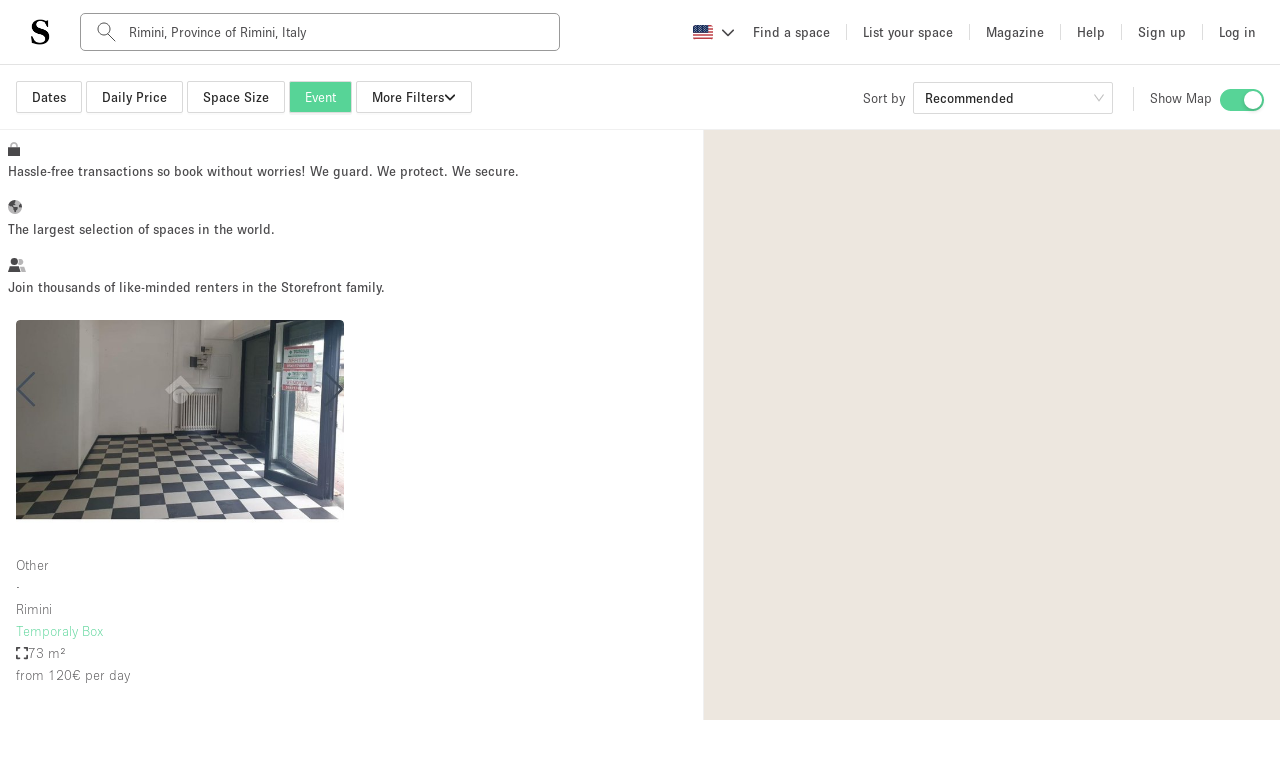

--- FILE ---
content_type: text/html; charset=utf-8
request_url: https://www.thestorefront.com/search/rimini/event
body_size: 38268
content:
<!DOCTYPE html><html lang="us" data-ng-app-name="TSFWeb" data-ng-class="{ 'basic-tier': User &amp;&amp; User._data &amp;&amp; User._data.listing_allowance === 0 &amp;&amp; 'us' !== 'fr', 'french-brand': 'us' === 'fr' }"><head><!-- we need to restrict libraries loading to the minimum on those pages to improve SEO performances--><!--  __    __     ______     ______   ______/\ "-./  \   /\  ___\   /\__  _\ /\  __ \
\ \ \-./\ \  \ \  __\   \/_/\ \/ \ \  __ \
 \ \_\ \ \_\  \ \_____\    \ \_\  \ \_\ \_\
  \/_/  \/_/   \/_____/     \/_/   \/_/\/_/
--><meta charset="UTF-8"><!--- TITLE
- VIEWPORT
- ROBOTS
- TWITTER
- FACEBOOK
- APPLE MOBILE
- ALTERNATE PAGES
- AGGREGATE RATING SCHEMA
--><!-- TITLE--><title>Event Spaces For Rent in Rimini | Storefront</title><meta name="title" content="Event Spaces For Rent in Rimini | Storefront"><meta property="og:title" content="Event Spaces For Rent in Rimini | Storefront"><meta name="twitter:title" content="Event Spaces For Rent in Rimini | Storefront"><!-- VIEWPORT--><meta name="viewport" content="height=device-height, width=device-width, initial-scale=1.0, minimum-scale=1.0, maximum-scale=1.0, user-scalable=no"><!-- ROBOTS--><meta name="description" content="Storefront has the perfect event venue for rent to make your project in Rimini a reality. Hundreds of spaces available in the top neighborhoods of Rimini"><meta name="keywords" content="undefined"><meta property="og:description" content="Storefront has the perfect event venue for rent to make your project in Rimini a reality. Hundreds of spaces available in the top neighborhoods of Rimini"><meta property="og:site_name" content="Storefront"><meta property="og:type" content="website"><meta property="og:url" content="https://www.thestorefront.com/search/rimini/event"><meta property="og:image" content="http://d2kity9bboyw3j.cloudfront.net/assets/images/og_image-cca891a8.jpg"><meta property="og:image:url" content="http://d2kity9bboyw3j.cloudfront.net/assets/images/og_image-cca891a8.jpg"><meta property="og:image:secure_url" content="https://d2kity9bboyw3j.cloudfront.net/assets/images/og_image-cca891a8.jpg"><!-- TWITTER--><meta name="twitter:card" content="summary_large_image"><meta name="twitter:site" content="@Storefront"><meta name="twitter:creator" content="@Storefront"><meta name="twitter:description" content="Storefront has the perfect event venue for rent to make your project in Rimini a reality. Hundreds of spaces available in the top neighborhoods of Rimini"><meta name="twitter:image" content="https://d2kity9bboyw3j.cloudfront.net/assets/images/og_image-cca891a8.jpg"><!-- FACEBOOK--><meta property="fb:app_id" content="128400337835951"><!-- APPLE MOBILE--><meta name="apple-mobile-web-app-capable" content="yes"><link rel="canonical" href="https://www.thestorefront.com/search/rimini/event"><!-- ALTERNATE PAGES--><link rel="alternate" hreflang="en" href="https://www.thestorefront.com/search/rimini/event"><link rel="alternate" hreflang="fr" href="https://www.thestorefront.com/fr/search/rimini/event"><link rel="alternate" hreflang="zh" href="https://www.thestorefront.com/hk/search/rimini/event"><link rel="alternate" hreflang="it" href="https://www.thestorefront.com/it/search/rimini/event"><link rel="alternate" hreflang="nl" href="https://www.thestorefront.com/nl/search/rimini/event"><link rel="alternate" hreflang="ko" href="https://www.thestorefront.com/kr/search/rimini/event"><link rel="alternate" hreflang="x-default" href="https://www.thestorefront.com/search/rimini/event"><link rel="icon" href="https://d2kity9bboyw3j.cloudfront.net/assets/images/brand/sf_favicon-7eaf1130.png" type="image/png"><!-- ______   ______     ______     __         ______     ______     _____/\  == \ /\  == \   /\  ___\   /\ \       /\  __ \   /\  __ \   /\  __-.
\ \  _-/ \ \  __<   \ \  __\   \ \ \____  \ \ \/\ \  \ \  __ \  \ \ \/\ \
 \ \_\    \ \_\ \_\  \ \_____\  \ \_____\  \ \_____\  \ \_\ \_\  \ \____-
  \/_/     \/_/ /_/   \/_____/   \/_____/   \/_____/   \/_/\/_/   \/____/
--><!-- preload critical resources (To keep under the viewport declaration)--><!-- Prevent against FOUC (Ant Design CSS)--><link rel="preload" href="https://d2kity9bboyw3j.cloudfront.net/assets/npm-871f1338-b1.css" as="style" fetchpriority="high" onload="this.rel='stylesheet'"><!-- Preload LCP--><!-- ______   ______     ______     ______     ______     __   __     __   __     ______     ______     ______/\  == \ /\  == \   /\  ___\   /\  ___\   /\  __ \   /\ "-.\ \   /\ "-.\ \   /\  ___\   /\  ___\   /\__  _\
\ \  _-/ \ \  __<   \ \  __\   \ \ \____  \ \ \/\ \  \ \ \-.  \  \ \ \-.  \  \ \  __\   \ \ \____  \/_/\ \/
 \ \_\    \ \_\ \_\  \ \_____\  \ \_____\  \ \_____\  \ \_\\"\_\  \ \_\\"\_\  \ \_____\  \ \_____\    \ \_\
  \/_/     \/_/ /_/   \/_____/   \/_____/   \/_____/   \/_/ \/_/   \/_/ \/_/   \/_____/   \/_____/     \/_/
--><!-- critical domains--><!-- JQUERY / ANGULAR / PUSHER--><link rel="preconnect" href="https://cdnjs.cloudflare.com" crossorigin><link rel="preconnect" href="https://maps.google.com" crossorigin><!-- MAPBOX--><link rel="preconnect" href="https://api.mapbox.com" crossorigin><!-- STRIPE--><link rel="preconnect" href="https://js.stripe.com" crossorigin><!-- ADOBE TYPEKIT FONTS--><link rel="preconnect" href="https://use.typekit.net" crossorigin><!-- FONT AWESOME--><!-- _____     __   __     ______        ______   ______     ______     ______   ______     ______   ______     __  __/\  __-.  /\ "-.\ \   /\  ___\      /\  == \ /\  == \   /\  ___\   /\  ___\ /\  ___\   /\__  _\ /\  ___\   /\ \_\ \
\ \ \/\ \ \ \ \-.  \  \ \___  \     \ \  _-/ \ \  __<   \ \  __\   \ \  __\ \ \  __\   \/_/\ \/ \ \ \____  \ \  __ \
 \ \____-  \ \_\\"\_\  \/\_____\     \ \_\    \ \_\ \_\  \ \_____\  \ \_\    \ \_____\    \ \_\  \ \_____\  \ \_\ \_\
  \/____/   \/_/ \/_/   \/_____/      \/_/     \/_/ /_/   \/_____/   \/_/     \/_____/     \/_/   \/_____/   \/_/\/_/
--><!-- less critical domains--><!-- VWO--><link rel="dns-prefetch" href="https://dev.visualwebsiteoptimizer.com"><!-- PRISMIC--><link rel="dns-prefetch" href="https://storefront.cdn.prismic.io"><!-- API--><link rel="dns-prefetch" href="https://api.thestorefront.com"><!-- ASSETS CDN--><link rel="dns-prefetch" href="https://d2kity9bboyw3j.cloudfront.net"><!-- INTRO JS--><link rel="dns-prefetch" href="https://unpkg.com"><!-- ADD TO CALENDAR BUTTON (.COM ONLY)--><!-- ______     ______     __     ______   __     ______     ______     __            ______     ______     ______/\  ___\   /\  == \   /\ \   /\__  _\ /\ \   /\  ___\   /\  __ \   /\ \          /\  ___\   /\  ___\   /\  ___\
\ \ \____  \ \  __<   \ \ \  \/_/\ \/ \ \ \  \ \ \____  \ \  __ \  \ \ \____     \ \ \____  \ \___  \  \ \___  \
 \ \_____\  \ \_\ \_\  \ \_\    \ \_\  \ \_\  \ \_____\  \ \_\ \_\  \ \_____\     \ \_____\  \/\_____\  \/\_____\
  \/_____/   \/_/ /_/   \/_/     \/_/   \/_/   \/_____/   \/_/\/_/   \/_____/      \/_____/   \/_____/   \/_____/
--><!-- React Migration CSS (Preflight...)--><link rel="stylesheet" href="https://d2kity9bboyw3j.cloudfront.net/assets/migration-47088473-b1.css" media="all"><!-- page style mixin--><link rel="stylesheet" href="https://d2kity9bboyw3j.cloudfront.net/assets/search-style-ac26f1e1-b1.css" media="all"><!-- MAIN CSS BUNDLE--><!-- ADOBE TYPEKIT FONTS--><link rel="stylesheet" href="https://use.typekit.net/dpa6dxn.css" media="print" onload="this.media='all'"><style type="text/css">.fresnel-container{margin:0;padding:0;}
@media not all and (min-width:0px) and (max-width:539.98px){.fresnel-at-xsmall{display:none!important;}}
@media not all and (min-width:540px) and (max-width:575.98px){.fresnel-at-sortSelectorBreak{display:none!important;}}
@media not all and (min-width:576px) and (max-width:639.98px){.fresnel-at-small{display:none!important;}}
@media not all and (min-width:640px) and (max-width:767.98px){.fresnel-at-projectTypeFilterBreak{display:none!important;}}
@media not all and (min-width:768px) and (max-width:991.98px){.fresnel-at-medium{display:none!important;}}
@media not all and (min-width:992px) and (max-width:1019.98px){.fresnel-at-large{display:none!important;}}
@media not all and (min-width:1020px) and (max-width:1159.98px){.fresnel-at-priceFilterBreak{display:none!important;}}
@media not all and (min-width:1160px) and (max-width:1199.98px){.fresnel-at-sizeFilterBreak{display:none!important;}}
@media not all and (min-width:1200px) and (max-width:1399.98px){.fresnel-at-xlarge{display:none!important;}}
@media not all and (min-width:1400px) and (max-width:9998.98px){.fresnel-at-largeScreens{display:none!important;}}
@media not all and (min-width:9999px){.fresnel-at-xxlarge{display:none!important;}}
@media not all and (max-width:539.98px){.fresnel-lessThan-sortSelectorBreak{display:none!important;}}
@media not all and (max-width:575.98px){.fresnel-lessThan-small{display:none!important;}}
@media not all and (max-width:639.98px){.fresnel-lessThan-projectTypeFilterBreak{display:none!important;}}
@media not all and (max-width:767.98px){.fresnel-lessThan-medium{display:none!important;}}
@media not all and (max-width:991.98px){.fresnel-lessThan-large{display:none!important;}}
@media not all and (max-width:1019.98px){.fresnel-lessThan-priceFilterBreak{display:none!important;}}
@media not all and (max-width:1159.98px){.fresnel-lessThan-sizeFilterBreak{display:none!important;}}
@media not all and (max-width:1199.98px){.fresnel-lessThan-xlarge{display:none!important;}}
@media not all and (max-width:1399.98px){.fresnel-lessThan-largeScreens{display:none!important;}}
@media not all and (max-width:9998.98px){.fresnel-lessThan-xxlarge{display:none!important;}}
@media not all and (min-width:540px){.fresnel-greaterThan-xsmall{display:none!important;}}
@media not all and (min-width:576px){.fresnel-greaterThan-sortSelectorBreak{display:none!important;}}
@media not all and (min-width:640px){.fresnel-greaterThan-small{display:none!important;}}
@media not all and (min-width:768px){.fresnel-greaterThan-projectTypeFilterBreak{display:none!important;}}
@media not all and (min-width:992px){.fresnel-greaterThan-medium{display:none!important;}}
@media not all and (min-width:1020px){.fresnel-greaterThan-large{display:none!important;}}
@media not all and (min-width:1160px){.fresnel-greaterThan-priceFilterBreak{display:none!important;}}
@media not all and (min-width:1200px){.fresnel-greaterThan-sizeFilterBreak{display:none!important;}}
@media not all and (min-width:1400px){.fresnel-greaterThan-xlarge{display:none!important;}}
@media not all and (min-width:9999px){.fresnel-greaterThan-largeScreens{display:none!important;}}
@media not all and (min-width:0px){.fresnel-greaterThanOrEqual-xsmall{display:none!important;}}
@media not all and (min-width:540px){.fresnel-greaterThanOrEqual-sortSelectorBreak{display:none!important;}}
@media not all and (min-width:576px){.fresnel-greaterThanOrEqual-small{display:none!important;}}
@media not all and (min-width:640px){.fresnel-greaterThanOrEqual-projectTypeFilterBreak{display:none!important;}}
@media not all and (min-width:768px){.fresnel-greaterThanOrEqual-medium{display:none!important;}}
@media not all and (min-width:992px){.fresnel-greaterThanOrEqual-large{display:none!important;}}
@media not all and (min-width:1020px){.fresnel-greaterThanOrEqual-priceFilterBreak{display:none!important;}}
@media not all and (min-width:1160px){.fresnel-greaterThanOrEqual-sizeFilterBreak{display:none!important;}}
@media not all and (min-width:1200px){.fresnel-greaterThanOrEqual-xlarge{display:none!important;}}
@media not all and (min-width:1400px){.fresnel-greaterThanOrEqual-largeScreens{display:none!important;}}
@media not all and (min-width:9999px){.fresnel-greaterThanOrEqual-xxlarge{display:none!important;}}
@media not all and (min-width:0px) and (max-width:539.98px){.fresnel-between-xsmall-sortSelectorBreak{display:none!important;}}
@media not all and (min-width:0px) and (max-width:575.98px){.fresnel-between-xsmall-small{display:none!important;}}
@media not all and (min-width:0px) and (max-width:639.98px){.fresnel-between-xsmall-projectTypeFilterBreak{display:none!important;}}
@media not all and (min-width:0px) and (max-width:767.98px){.fresnel-between-xsmall-medium{display:none!important;}}
@media not all and (min-width:0px) and (max-width:991.98px){.fresnel-between-xsmall-large{display:none!important;}}
@media not all and (min-width:0px) and (max-width:1019.98px){.fresnel-between-xsmall-priceFilterBreak{display:none!important;}}
@media not all and (min-width:0px) and (max-width:1159.98px){.fresnel-between-xsmall-sizeFilterBreak{display:none!important;}}
@media not all and (min-width:0px) and (max-width:1199.98px){.fresnel-between-xsmall-xlarge{display:none!important;}}
@media not all and (min-width:0px) and (max-width:1399.98px){.fresnel-between-xsmall-largeScreens{display:none!important;}}
@media not all and (min-width:0px) and (max-width:9998.98px){.fresnel-between-xsmall-xxlarge{display:none!important;}}
@media not all and (min-width:540px) and (max-width:575.98px){.fresnel-between-sortSelectorBreak-small{display:none!important;}}
@media not all and (min-width:540px) and (max-width:639.98px){.fresnel-between-sortSelectorBreak-projectTypeFilterBreak{display:none!important;}}
@media not all and (min-width:540px) and (max-width:767.98px){.fresnel-between-sortSelectorBreak-medium{display:none!important;}}
@media not all and (min-width:540px) and (max-width:991.98px){.fresnel-between-sortSelectorBreak-large{display:none!important;}}
@media not all and (min-width:540px) and (max-width:1019.98px){.fresnel-between-sortSelectorBreak-priceFilterBreak{display:none!important;}}
@media not all and (min-width:540px) and (max-width:1159.98px){.fresnel-between-sortSelectorBreak-sizeFilterBreak{display:none!important;}}
@media not all and (min-width:540px) and (max-width:1199.98px){.fresnel-between-sortSelectorBreak-xlarge{display:none!important;}}
@media not all and (min-width:540px) and (max-width:1399.98px){.fresnel-between-sortSelectorBreak-largeScreens{display:none!important;}}
@media not all and (min-width:540px) and (max-width:9998.98px){.fresnel-between-sortSelectorBreak-xxlarge{display:none!important;}}
@media not all and (min-width:576px) and (max-width:639.98px){.fresnel-between-small-projectTypeFilterBreak{display:none!important;}}
@media not all and (min-width:576px) and (max-width:767.98px){.fresnel-between-small-medium{display:none!important;}}
@media not all and (min-width:576px) and (max-width:991.98px){.fresnel-between-small-large{display:none!important;}}
@media not all and (min-width:576px) and (max-width:1019.98px){.fresnel-between-small-priceFilterBreak{display:none!important;}}
@media not all and (min-width:576px) and (max-width:1159.98px){.fresnel-between-small-sizeFilterBreak{display:none!important;}}
@media not all and (min-width:576px) and (max-width:1199.98px){.fresnel-between-small-xlarge{display:none!important;}}
@media not all and (min-width:576px) and (max-width:1399.98px){.fresnel-between-small-largeScreens{display:none!important;}}
@media not all and (min-width:576px) and (max-width:9998.98px){.fresnel-between-small-xxlarge{display:none!important;}}
@media not all and (min-width:640px) and (max-width:767.98px){.fresnel-between-projectTypeFilterBreak-medium{display:none!important;}}
@media not all and (min-width:640px) and (max-width:991.98px){.fresnel-between-projectTypeFilterBreak-large{display:none!important;}}
@media not all and (min-width:640px) and (max-width:1019.98px){.fresnel-between-projectTypeFilterBreak-priceFilterBreak{display:none!important;}}
@media not all and (min-width:640px) and (max-width:1159.98px){.fresnel-between-projectTypeFilterBreak-sizeFilterBreak{display:none!important;}}
@media not all and (min-width:640px) and (max-width:1199.98px){.fresnel-between-projectTypeFilterBreak-xlarge{display:none!important;}}
@media not all and (min-width:640px) and (max-width:1399.98px){.fresnel-between-projectTypeFilterBreak-largeScreens{display:none!important;}}
@media not all and (min-width:640px) and (max-width:9998.98px){.fresnel-between-projectTypeFilterBreak-xxlarge{display:none!important;}}
@media not all and (min-width:768px) and (max-width:991.98px){.fresnel-between-medium-large{display:none!important;}}
@media not all and (min-width:768px) and (max-width:1019.98px){.fresnel-between-medium-priceFilterBreak{display:none!important;}}
@media not all and (min-width:768px) and (max-width:1159.98px){.fresnel-between-medium-sizeFilterBreak{display:none!important;}}
@media not all and (min-width:768px) and (max-width:1199.98px){.fresnel-between-medium-xlarge{display:none!important;}}
@media not all and (min-width:768px) and (max-width:1399.98px){.fresnel-between-medium-largeScreens{display:none!important;}}
@media not all and (min-width:768px) and (max-width:9998.98px){.fresnel-between-medium-xxlarge{display:none!important;}}
@media not all and (min-width:992px) and (max-width:1019.98px){.fresnel-between-large-priceFilterBreak{display:none!important;}}
@media not all and (min-width:992px) and (max-width:1159.98px){.fresnel-between-large-sizeFilterBreak{display:none!important;}}
@media not all and (min-width:992px) and (max-width:1199.98px){.fresnel-between-large-xlarge{display:none!important;}}
@media not all and (min-width:992px) and (max-width:1399.98px){.fresnel-between-large-largeScreens{display:none!important;}}
@media not all and (min-width:992px) and (max-width:9998.98px){.fresnel-between-large-xxlarge{display:none!important;}}
@media not all and (min-width:1020px) and (max-width:1159.98px){.fresnel-between-priceFilterBreak-sizeFilterBreak{display:none!important;}}
@media not all and (min-width:1020px) and (max-width:1199.98px){.fresnel-between-priceFilterBreak-xlarge{display:none!important;}}
@media not all and (min-width:1020px) and (max-width:1399.98px){.fresnel-between-priceFilterBreak-largeScreens{display:none!important;}}
@media not all and (min-width:1020px) and (max-width:9998.98px){.fresnel-between-priceFilterBreak-xxlarge{display:none!important;}}
@media not all and (min-width:1160px) and (max-width:1199.98px){.fresnel-between-sizeFilterBreak-xlarge{display:none!important;}}
@media not all and (min-width:1160px) and (max-width:1399.98px){.fresnel-between-sizeFilterBreak-largeScreens{display:none!important;}}
@media not all and (min-width:1160px) and (max-width:9998.98px){.fresnel-between-sizeFilterBreak-xxlarge{display:none!important;}}
@media not all and (min-width:1200px) and (max-width:1399.98px){.fresnel-between-xlarge-largeScreens{display:none!important;}}
@media not all and (min-width:1200px) and (max-width:9998.98px){.fresnel-between-xlarge-xxlarge{display:none!important;}}
@media not all and (min-width:1400px) and (max-width:9998.98px){.fresnel-between-largeScreens-xxlarge{display:none!important;}}
@media (hover: hover){.fresnel-interaction-hover{display:none!important;}}
@media (hover: none){.fresnel-interaction-notHover{display:none!important;}}
@media not all and (orientation: landscape){.fresnel-interaction-landscape{display:none!important;}}
@media not all and (orientation: portrait){.fresnel-interaction-portrait{display:none!important;}}</style><style data-href="/marketing-tool/styles.380fd2bea59fc56afccc.css" id="gatsby-global-css">.inline{height:0;display:inline-block}.inline p{margin:0}.search-bottom-container{padding:0 0 16px;color:#4a494b}.search-bottom-container p{line-height:1.5em;font-size:16px;font-weight:100}.search-bottom-container h1{font-size:24px;font-weight:400;line-height:normal;margin:0 0 24px}.search-bottom-container h2{font-size:32px;font-weight:700}.search-bottom-container h3{font-size:24px}.search-bottom-container h4{font-size:16px;font-weight:100}.search-bottom-container .static-content p{margin:0}.search-bottom-container span{font-size:16px}.search-bottom-container h1,.search-bottom-container h2,.search-bottom-container p,.search-bottom-container span{color:#4a494b}.search-bottom-container .breadcrumbs{margin:36px 0}.search-bottom-container .title{margin:12px 0}.selection-pages{margin-bottom:16px}.selection-pages p,.wordpress-content,.wordpress-content p{margin:0}.selection-pages .section-title{margin:16px 4px 16px 0}body,html{height:100%}*,:after,:before{box-sizing:border-box}html{font-family:sans-serif;line-height:1.15;-webkit-text-size-adjust:100%;-ms-text-size-adjust:100%;-ms-overflow-style:scrollbar;-webkit-tap-highlight-color:rgba(0,0,0,0)}body{font-size:14px;font-family:-apple-system,BlinkMacSystemFont,Segoe UI,Roboto,Helvetica Neue,Arial,Noto Sans,sans-serif,Apple Color Emoji,Segoe UI Emoji,Segoe UI Symbol,Noto Color Emoji;font-variant:tabular-nums;line-height:1.5715;background-color:#fff;-webkit-font-feature-settings:"tnum";font-feature-settings:"tnum"}body,h1,h2,h3,h4{color:rgba(0,0,0,.85)}h1,h2,h3,h4{margin-top:0;margin-bottom:.5em;font-weight:500}p{margin-top:0}address,p{margin-bottom:1em}address{font-style:normal;line-height:inherit}ul{margin-top:0;margin-bottom:1em}ul ul{margin-bottom:0}b{font-weight:bolder}sub{position:relative;font-size:75%;line-height:0;vertical-align:baseline;bottom:-.25em}a{color:#1890ff;background-color:transparent;outline:none;cursor:pointer;transition:color .3s;-webkit-text-decoration-skip:objects}a:hover{color:#40a9ff}a:active{color:#096dd9}a:active,a:focus,a:hover{text-decoration:none;outline:0}figure{margin:0 0 1em}img{vertical-align:middle;border-style:none}a{touch-action:manipulation}[type=number]::-webkit-inner-spin-button,[type=number]::-webkit-outer-spin-button{height:auto}[type=search]{outline-offset:-2px;-webkit-appearance:none}[type=search]::-webkit-search-cancel-button,[type=search]::-webkit-search-decoration{-webkit-appearance:none}template{display:none}::selection{color:#fff;background:#1890ff}@keyframes antFadeIn{0%{opacity:0}to{opacity:1}}@keyframes antFadeOut{0%{opacity:1}to{opacity:0}}@keyframes antMoveDownIn{0%{-webkit-transform:translateY(100%);transform:translateY(100%);-webkit-transform-origin:0 0;transform-origin:0 0;opacity:0}to{-webkit-transform:translateY(0);transform:translateY(0);-webkit-transform-origin:0 0;transform-origin:0 0;opacity:1}}@keyframes antMoveDownOut{0%{-webkit-transform:translateY(0);transform:translateY(0);-webkit-transform-origin:0 0;transform-origin:0 0;opacity:1}to{-webkit-transform:translateY(100%);transform:translateY(100%);-webkit-transform-origin:0 0;transform-origin:0 0;opacity:0}}@keyframes antMoveLeftIn{0%{-webkit-transform:translateX(-100%);transform:translateX(-100%);-webkit-transform-origin:0 0;transform-origin:0 0;opacity:0}to{-webkit-transform:translateX(0);transform:translateX(0);-webkit-transform-origin:0 0;transform-origin:0 0;opacity:1}}@keyframes antMoveLeftOut{0%{-webkit-transform:translateX(0);transform:translateX(0);-webkit-transform-origin:0 0;transform-origin:0 0;opacity:1}to{-webkit-transform:translateX(-100%);transform:translateX(-100%);-webkit-transform-origin:0 0;transform-origin:0 0;opacity:0}}@keyframes antMoveRightIn{0%{-webkit-transform:translateX(100%);transform:translateX(100%);-webkit-transform-origin:0 0;transform-origin:0 0;opacity:0}to{-webkit-transform:translateX(0);transform:translateX(0);-webkit-transform-origin:0 0;transform-origin:0 0;opacity:1}}@keyframes antMoveRightOut{0%{-webkit-transform:translateX(0);transform:translateX(0);-webkit-transform-origin:0 0;transform-origin:0 0;opacity:1}to{-webkit-transform:translateX(100%);transform:translateX(100%);-webkit-transform-origin:0 0;transform-origin:0 0;opacity:0}}@keyframes antMoveUpIn{0%{-webkit-transform:translateY(-100%);transform:translateY(-100%);-webkit-transform-origin:0 0;transform-origin:0 0;opacity:0}to{-webkit-transform:translateY(0);transform:translateY(0);-webkit-transform-origin:0 0;transform-origin:0 0;opacity:1}}@keyframes antMoveUpOut{0%{-webkit-transform:translateY(0);transform:translateY(0);-webkit-transform-origin:0 0;transform-origin:0 0;opacity:1}to{-webkit-transform:translateY(-100%);transform:translateY(-100%);-webkit-transform-origin:0 0;transform-origin:0 0;opacity:0}}@keyframes loadingCircle{to{-webkit-transform:rotate(1turn);transform:rotate(1turn)}}html{--antd-wave-shadow-color:#1890ff;--scroll-bar:0}@keyframes waveEffect{to{box-shadow:0 0 0 #1890ff;box-shadow:0 0 0 6px var(--antd-wave-shadow-color)}}@keyframes fadeEffect{to{opacity:0}}@keyframes antSlideUpIn{0%{-webkit-transform:scaleY(.8);transform:scaleY(.8);-webkit-transform-origin:0 0;transform-origin:0 0;opacity:0}to{-webkit-transform:scaleY(1);transform:scaleY(1);-webkit-transform-origin:0 0;transform-origin:0 0;opacity:1}}@keyframes antSlideUpOut{0%{-webkit-transform:scaleY(1);transform:scaleY(1);-webkit-transform-origin:0 0;transform-origin:0 0;opacity:1}to{-webkit-transform:scaleY(.8);transform:scaleY(.8);-webkit-transform-origin:0 0;transform-origin:0 0;opacity:0}}@keyframes antSlideDownIn{0%{-webkit-transform:scaleY(.8);transform:scaleY(.8);-webkit-transform-origin:100% 100%;transform-origin:100% 100%;opacity:0}to{-webkit-transform:scaleY(1);transform:scaleY(1);-webkit-transform-origin:100% 100%;transform-origin:100% 100%;opacity:1}}@keyframes antSlideDownOut{0%{-webkit-transform:scaleY(1);transform:scaleY(1);-webkit-transform-origin:100% 100%;transform-origin:100% 100%;opacity:1}to{-webkit-transform:scaleY(.8);transform:scaleY(.8);-webkit-transform-origin:100% 100%;transform-origin:100% 100%;opacity:0}}@keyframes antSlideLeftIn{0%{-webkit-transform:scaleX(.8);transform:scaleX(.8);-webkit-transform-origin:0 0;transform-origin:0 0;opacity:0}to{-webkit-transform:scaleX(1);transform:scaleX(1);-webkit-transform-origin:0 0;transform-origin:0 0;opacity:1}}@keyframes antSlideLeftOut{0%{-webkit-transform:scaleX(1);transform:scaleX(1);-webkit-transform-origin:0 0;transform-origin:0 0;opacity:1}to{-webkit-transform:scaleX(.8);transform:scaleX(.8);-webkit-transform-origin:0 0;transform-origin:0 0;opacity:0}}@keyframes antSlideRightIn{0%{-webkit-transform:scaleX(.8);transform:scaleX(.8);-webkit-transform-origin:100% 0;transform-origin:100% 0;opacity:0}to{-webkit-transform:scaleX(1);transform:scaleX(1);-webkit-transform-origin:100% 0;transform-origin:100% 0;opacity:1}}@keyframes antSlideRightOut{0%{-webkit-transform:scaleX(1);transform:scaleX(1);-webkit-transform-origin:100% 0;transform-origin:100% 0;opacity:1}to{-webkit-transform:scaleX(.8);transform:scaleX(.8);-webkit-transform-origin:100% 0;transform-origin:100% 0;opacity:0}}@keyframes antZoomIn{0%{-webkit-transform:scale(.2);transform:scale(.2);opacity:0}to{-webkit-transform:scale(1);transform:scale(1);opacity:1}}@keyframes antZoomOut{0%{-webkit-transform:scale(1);transform:scale(1)}to{-webkit-transform:scale(.2);transform:scale(.2);opacity:0}}@keyframes antZoomBigIn{0%{-webkit-transform:scale(.8);transform:scale(.8);opacity:0}to{-webkit-transform:scale(1);transform:scale(1);opacity:1}}@keyframes antZoomBigOut{0%{-webkit-transform:scale(1);transform:scale(1)}to{-webkit-transform:scale(.8);transform:scale(.8);opacity:0}}@keyframes antZoomUpIn{0%{-webkit-transform:scale(.8);transform:scale(.8);-webkit-transform-origin:50% 0;transform-origin:50% 0;opacity:0}to{-webkit-transform:scale(1);transform:scale(1);-webkit-transform-origin:50% 0;transform-origin:50% 0}}@keyframes antZoomUpOut{0%{-webkit-transform:scale(1);transform:scale(1);-webkit-transform-origin:50% 0;transform-origin:50% 0}to{-webkit-transform:scale(.8);transform:scale(.8);-webkit-transform-origin:50% 0;transform-origin:50% 0;opacity:0}}@keyframes antZoomLeftIn{0%{-webkit-transform:scale(.8);transform:scale(.8);-webkit-transform-origin:0 50%;transform-origin:0 50%;opacity:0}to{-webkit-transform:scale(1);transform:scale(1);-webkit-transform-origin:0 50%;transform-origin:0 50%}}@keyframes antZoomLeftOut{0%{-webkit-transform:scale(1);transform:scale(1);-webkit-transform-origin:0 50%;transform-origin:0 50%}to{-webkit-transform:scale(.8);transform:scale(.8);-webkit-transform-origin:0 50%;transform-origin:0 50%;opacity:0}}@keyframes antZoomRightIn{0%{-webkit-transform:scale(.8);transform:scale(.8);-webkit-transform-origin:100% 50%;transform-origin:100% 50%;opacity:0}to{-webkit-transform:scale(1);transform:scale(1);-webkit-transform-origin:100% 50%;transform-origin:100% 50%}}@keyframes antZoomRightOut{0%{-webkit-transform:scale(1);transform:scale(1);-webkit-transform-origin:100% 50%;transform-origin:100% 50%}to{-webkit-transform:scale(.8);transform:scale(.8);-webkit-transform-origin:100% 50%;transform-origin:100% 50%;opacity:0}}@keyframes antZoomDownIn{0%{-webkit-transform:scale(.8);transform:scale(.8);-webkit-transform-origin:50% 100%;transform-origin:50% 100%;opacity:0}to{-webkit-transform:scale(1);transform:scale(1);-webkit-transform-origin:50% 100%;transform-origin:50% 100%}}@keyframes antZoomDownOut{0%{-webkit-transform:scale(1);transform:scale(1);-webkit-transform-origin:50% 100%;transform-origin:50% 100%}to{-webkit-transform:scale(.8);transform:scale(.8);-webkit-transform-origin:50% 100%;transform-origin:50% 100%;opacity:0}}#listings-no-results{margin:56px 0 24px}#listings-no-results #no-results-text{display:flex;align-items:center;flex-direction:column;margin-top:$base-unit * 2;padding-top:12px}#listings-no-results #no-results-text p{font-size:14px;font-weight:400}#psm-content div.psm-key-features>div .psm-key-features-elem img.key-feature-image{max-width:50%;margin:0 auto}@media (max-width:930px){#psm-content div.psm-key-features>div .psm-key-features-elem img.key-feature-image{max-width:33%;margin:0 auto}}.psm-key-features{margin:64px 0 42px}#concierge-image{width:500px;margin:24px}#psm-content #concierge-insert-section-wrapper{padding:0;display:table;margin:auto;max-width:1000px}@media (max-width:930px){.concierge-insert-section.left{position:relative;width:90%;margin:auto}#concierge-image{width:90%;margin:0 auto}.concierge-insert-section.right{margin:0 24px;width:90%;text-align:center}}@media (min-width:930px){.concierge-insert-section{display:table-cell;vertical-align:middle}}#psm-content{background:#fff;overflow:auto}#psm-content h1,#psm-content h2,#psm-content h3,#psm-content h4,#psm-content p{line-height:1.5em;color:#4a494b}#psm-content h1{font-size:52px;font-weight:700}#psm-content h2{font-size:32px;font-weight:700}#psm-content h3{font-size:24px;font-weight:400}#psm-content h4,#psm-content p{font-size:16px;font-weight:100}#psm-content .info{padding:10px;line-height:35px;text-align:center;font-weight:100}#psm-content .info.error{background-color:#ec6059;color:#fff;font-weight:400}#psm-content .psm-choice.padding-before-none,#psm-content .psm-choice .padding-before-none{padding-top:0}#psm-content .psm-choice.padding-after-none,#psm-content .psm-choice .padding-after-none{padding-bottom:0}#psm-content div.psm-listing-selection{padding:24px 0}#psm-content div.psm-listing-selection.dark{background-color:#f0f0f0}#psm-content div.psm-listing-selection>div{padding:0 24px;max-width:1024px;margin:auto}#psm-content div.psm-listing-selection>div.cta{text-align:center}#psm-content div.psm-listing-selection>div .listing.widget{float:left;max-width:100%;counter-increment:index;width:100%;margin:0 10px 16px 0;height:auto}@media (min-width:768px){#psm-content div.psm-listing-selection>div .listing.widget{margin:0 24px 16px 0;width:calc(33.33333% - 24px)}}#psm-content div.psm-listing-selection>div .listing.widget:first-child,#psm-content div.psm-listing-selection>div .listing.widget:nth-child(4),#psm-content div.psm-listing-selection>div .listing.widget:nth-child(7),#psm-content div.psm-listing-selection>div .listing.widget:nth-child(10){margin-left:0}#psm-content div.psm-listing-selection>div .listing.widget:nth-child(3),#psm-content div.psm-listing-selection>div .listing.widget:nth-child(6),#psm-content div.psm-listing-selection>div .listing.widget:nth-child(9),#psm-content div.psm-listing-selection>div .listing.widget:nth-child(12){margin-right:0}#psm-content div.psm-listing-selection>div .listing.widget div.listing-details div.details>span{display:inline-block;margin:0}#psm-content div.psm-listing-selection>div .listing.widget div.listing-details div.details>span+span{margin-left:8px}#psm-content div.psm-listing-selection>div:after{content:"";display:block;clear:both}#psm-content div.psm-text{box-sizing:border-box;padding:24px 0}#psm-content div.psm-text.dark{background-color:#f0f0f0}#psm-content div.psm-text.center,#psm-content div.psm-text.center p{text-align:center}#psm-content div.psm-text.center>div img{float:none}#psm-content div.psm-text>div{padding:0 24px;max-width:1024px;margin:auto}#psm-content div.psm-text>div li{font-weight:100;color:#4a494b;font-size:16px;line-height:1.5em}#psm-content div.psm-text>div img{max-width:100%;float:left}#psm-content div.psm-text>div:after{content:"";display:block;clear:both}#psm-content div.psm-hero{position:relative;overflow:hidden}#psm-content div.psm-hero.padding-default{padding:40px 24px}@media (min-width:768px){#psm-content div.psm-hero.padding-default{padding:80px 24px}}@media (min-width:992px){#psm-content div.psm-hero{padding-bottom:0;padding-top:0}}#psm-content div.psm-hero.align-center{text-align:center}#psm-content div.psm-hero .background-img{position:absolute;top:0;left:0;height:100%;width:100%;-o-object-fit:cover;object-fit:cover}#psm-content div.psm-hero .overlay{width:100%;height:100%;position:absolute;left:0;top:0;opacity:.1}#psm-content div.psm-hero .content{max-width:1024px;margin:auto;position:relative}#psm-content div.psm-hero .content h1,#psm-content div.psm-hero .content h2,#psm-content div.psm-hero .content h3,#psm-content div.psm-hero .content h4{color:#fff}#psm-content div.psm-hero .content .cta{margin-top:32px}#psm-content div.psm-button{padding:24px 0;text-align:center}#psm-content div.psm-button.dark{background-color:#f0f0f0}#psm-content ul.psm-featured-items{list-style-type:none;padding:0;margin:0}#psm-content ul.psm-featured-items li{padding:24px 0}#psm-content ul.psm-featured-items li.dark{background-color:#f0f0f0}#psm-content ul.psm-featured-items li>div{padding:0 24px;max-width:1024px;margin:auto}#psm-content ul.psm-featured-items li>div h3{margin-top:0}#psm-content ul.psm-featured-items li>div li{font-weight:100;color:#4a494b;font-size:16px;line-height:1.5em}#psm-content ul.psm-featured-items li>div p:last-child{margin-bottom:0}#psm-content ul.psm-featured-items li>div:after{content:"";display:block;clear:both}#psm-content div.psm-key-features.dark{background-color:#f0f0f0}#psm-content div.psm-key-features>div{max-width:1024px;margin:0 auto;padding:24px 0}#psm-content div.psm-key-features>div.centered,#psm-content div.psm-key-features>div.centered .psm-key-features-elem .content p{text-align:center}#psm-content div.psm-key-features>div.left,#psm-content div.psm-key-features>div.left .psm-key-features-elem .content p{text-align:left}#psm-content div.psm-key-features>div.right,#psm-content div.psm-key-features>div.right .psm-key-features-elem .content p{text-align:right}#psm-content div.psm-key-features>div .psm-key-features-elem{display:inline-block;padding:16px 32px;vertical-align:top}#psm-content div.psm-key-features>div .psm-key-features-elem:first-child{margin-left:0}#psm-content div.psm-key-features>div .psm-key-features-elem:last-child{margin-right:0}@media (min-width:768px){#psm-content div.psm-key-features>div .psm-key-features-elem{margin:16px 16px 0;padding:0}#psm-content div.psm-key-features>div .psm-key-features-elem:first-child:last-child,#psm-content div.psm-key-features>div .psm-key-features-elem:first-child:last-child~.psm-key-features-elem{width:100%}#psm-content div.psm-key-features>div .psm-key-features-elem:first-child:nth-last-child(2),#psm-content div.psm-key-features>div .psm-key-features-elem:first-child:nth-last-child(2)~.psm-key-features-elem{width:calc(50% - 16px)}#psm-content div.psm-key-features>div .psm-key-features-elem:first-child:nth-last-child(3),#psm-content div.psm-key-features>div .psm-key-features-elem:first-child:nth-last-child(3)~.psm-key-features-elem{width:calc(33.33333% - 21.33333px)}#psm-content div.psm-key-features>div .psm-key-features-elem:first-child:nth-last-child(4),#psm-content div.psm-key-features>div .psm-key-features-elem:first-child:nth-last-child(4)~.psm-key-features-elem{width:calc(25% - 24px)}#psm-content div.psm-key-features>div .psm-key-features-elem:first-child:nth-last-child(5),#psm-content div.psm-key-features>div .psm-key-features-elem:first-child:nth-last-child(5)~.psm-key-features-elem{width:calc(20% - 25.6px)}#psm-content div.psm-key-features>div .psm-key-features-elem:first-child:nth-last-child(6),#psm-content div.psm-key-features>div .psm-key-features-elem:first-child:nth-last-child(6)~.psm-key-features-elem{width:calc(16.66667% - 26.66667px)}}#psm-content div.psm-key-features>div .psm-key-features-elem img{max-width:100%}#psm-content div.psm-key-features>div .psm-key-features-elem .content .title{margin-bottom:16px;font-size:24px;font-weight:400}#psm-content div.psm-key-features>div .psm-key-features-elem .content{margin-top:16px}.breadcrumbs{margin-top:0}.children-selection-pages .browse-by-location-title{margin:48px 0}.sf-btn-primary{padding:16px 24px;border-radius:6px;font-size:14px;line-height:normal;font-weight:400;display:inline-block;cursor:pointer;user-select:none;margin-right:8px;-webkit-user-select:none;overflow:hidden;position:relative;vertical-align:middle;text-align:center;transition:border-color .1s ease,color .1s ease,background .1s ease,opacity .2s ease;color:#fff;background-color:#57d497;border:1px solid #57d497;font-weight:700;font-size:16px}@media (min-width:768px){.sf-btn-primary:active{box-shadow:inset 0 2px 6px rgba(0,0,0,.2)}}.sf-btn-primary+.btn,.sf-btn-primary+.sf-btn-primary{margin-left:8px}.sf-btn-primary:last-of-type{margin-right:0}.sf-btn-primary:hover{border-color:#57d497;background-color:#46aa79;color:#fff}.sf-btn-primary:active{background-color:#3d946a;color:#fff}.btn{padding:16px 24px;border-radius:6px;font-size:14px;line-height:normal;user-select:none;margin-right:8px;-webkit-user-select:none;overflow:hidden;position:relative;vertical-align:middle;text-align:center;transition:border-color .1s ease,color .1s ease,background .1s ease,opacity .2s ease;background-color:#57d497;border:1px solid #57d497;font-weight:700;font-size:16px}@media (min-width:768px){.btn:active{box-shadow:inset 0 2px 6px rgba(0,0,0,.2)}}.btn+.btn,.btn+.sf-btn-primary{margin-left:8px}.btn:last-of-type{margin-right:0}.btn:hover{border-color:#57d497;background-color:#46aa79}.btn:active{background-color:#3d946a;color:#fff}.btn:hover{background-color:#33c57e}@keyframes spin{0%{-webkit-transform:rotate(0deg);transform:rotate(0deg)}to{-webkit-transform:rotate(1turn);transform:rotate(1turn)}}@keyframes bounce{0%,to{transform:scale(0);-webkit-transform:scale(0)}50%{transform:scale(1);-webkit-transform:scale(1)}}@keyframes ellipsis{0%{opacity:0}24%{opacity:0}25%{-webkit-transform:scale(1);transform:scale(1);opacity:1}30%{-webkit-transform:scale(1.5);transform:scale(1.5)}50%{-webkit-transform:scale(.9);transform:scale(.9)}80%{-webkit-transform:scale(1);transform:scale(1)}to{-webkit-transform:scale(1);transform:scale(1)}}h1,h2,h3,h4{margin:16px auto}h1{font-size:24px}h1,h2{font-weight:700}h2{font-size:18px}h3{font-size:16px}h3,h4{font-weight:700}h4{font-size:14px}body,html{width:100%;min-height:100vh;box-sizing:border-box;-webkit-overflow-scrolling:touch;touch-action:manipulation}html{margin:0;padding:0}body{background-color:#f0f0f0;font-family:BrownPro,Tahoma,Arial,sans-serif;font-weight:100;margin:0;padding:64px 0 0}body,p{color:#4a494b}p{font-size:14px;font-weight:400;text-align:left}.application{width:100%;top:0;left:0}@font-face{font-family:BrownPro;src:url(https://d2kity9bboyw3j.cloudfront.net/fonts/lineto-brown-light-c.eot);src:url(https://d2kity9bboyw3j.cloudfront.net/fonts/lineto-brown-light-c.eot#iefix) format("embedded-opentype"),url(https://d2kity9bboyw3j.cloudfront.net/fonts/lineto-brown-light-c.woff) format("woff"),url(https://d2kity9bboyw3j.cloudfront.net/fonts/lineto-brown-light-c.ttf) format("truetype"),url(https://d2kity9bboyw3j.cloudfront.net/fonts/lineto-brown-light-c.svg#BrownProLight) format("svg");font-weight:100}@font-face{font-family:BrownPro;src:url(https://d2kity9bboyw3j.cloudfront.net/fonts/lineto-brown-regular-c.eot);src:url(https://d2kity9bboyw3j.cloudfront.net/fonts/lineto-brown-regular-c.eot#iefix) format("embedded-opentype"),url(https://d2kity9bboyw3j.cloudfront.net/fonts/lineto-brown-regular-c.woff) format("woff"),url(https://d2kity9bboyw3j.cloudfront.net/fonts/lineto-brown-regular-c.ttf) format("truetype"),url(https://d2kity9bboyw3j.cloudfront.net/fonts/lineto-brown-regular-c.svg#BrownProRegular) format("svg");font-weight:400}@font-face{font-family:BrownPro;src:url(https://d2kity9bboyw3j.cloudfront.net/fonts/lineto-brown-bold-c.eot);src:url(https://d2kity9bboyw3j.cloudfront.net/fonts/lineto-brown-bold-c.eot#iefix) format("embedded-opentype"),url(https://d2kity9bboyw3j.cloudfront.net/fonts/lineto-brown-bold-c.woff) format("woff"),url(https://d2kity9bboyw3j.cloudfront.net/fonts/lineto-brown-bold-c.ttf) format("truetype"),url(https://d2kity9bboyw3j.cloudfront.net/fonts/lineto-brown-bold-c.svg#BrownProBold) format("svg");font-weight:700}@keyframes updated-day-regular{0%{background-color:#999;color:#fff}to{background-color:#fff;color:#4a494b}}@keyframes updated-day-blocked{0%{background-color:#999;color:#fff}to{background-color:#f0f0f0;color:#4a494b}}@keyframes placeHolderShimmer{0%{background-position:-300px 0}to{background-position:600px 0}}.clickable{cursor:pointer}@keyframes blink-animation{to{visibility:hidden}}@-webkit-keyframes blink-animation{to{visibility:hidden}}.listing.widget{width:400px;height:300px;background:#fff;border-radius:4px;overflow:hidden;position:relative;border:1px solid #eee}.listing.widget .listing-photo-container{height:170px}.listing.widget .listing-photo-container .listing-photo{background-size:cover;background-position:50%;height:100%;width:100%}.listing.widget .listing-main-info{position:relative;padding:20px}@media (max-width:768px){.listing.widget .listing-main-info{padding:20px 10px 10px}}.listing.widget .listing-title{font-size:14px;color:#4a494b;font-weight:400;margin-bottom:4px;overflow:hidden;white-space:nowrap;text-overflow:ellipsis}.listing.widget .listing-details{font-size:12px;color:#4a494b}.listing.widget .listing-details .listing-address{font-size:12px;margin-bottom:2px;overflow:hidden;white-space:nowrap;text-overflow:ellipsis}.btn{padding:20px;border-radius:4px;background:#57d497;color:#fff;display:inline-block;transition:background .1s ease;cursor:pointer;font-size:18px;font-weight:400}.btn:hover{color:#fff;background:#33c57e}.btn:active{box-shadow:inset 0 2px 2px rgba(0,0,0,.2);background:#2db171}*{box-sizing:border-box;-webkit-overflow-scrolling:touch;-ms-touch-action:manipulation}a{text-decoration:none;transition:color .2s ease;color:#57d497}img{border:0}.search{width:100%;padding:20px;border-radius:4px;max-width:680px;margin:10px auto;text-align:left;position:relative;z-index:4;text-align:center}@media (max-width:768px){.search{padding:10px;margin:5px auto}}.platform-search-wrapper{position:relative}#platform-search{width:100%;left:0;height:400px;position:absolute;margin-top:26px;border:none}.hero-image{height:560px}.children-selection-pages-wrapper{padding:0 0 24px}.yellowStripWrapper{display:inline-flex;font-size:0;text-align:center;vertical-align:middle;margin-right:16px;margin-left:16px}.yellowStrip{border-top:5px solid #ffdb00;width:60px}.selection-pages-section-title,.textContentTitle{display:inline-flex;font-weight:500px}.searchRootPage .textContent{margin:0 auto;max-width:1024px;padding:0 24px 72px}.container{max-width:80%;margin-right:auto;margin-left:auto;padding-left:15px;padding-right:15px}.row{align-items:center;margin-left:-15px;margin-right:-15px;position:relative}.searchRootPage #browse-by-location-title{text-align:center;font-weight:700}.searchRootPage .children-selection-pages-wrapper{margin:auto;text-align:center;max-width:1024px}.searchRootPage .children-selection-pages-wrapper p{text-align:center}@media (min-width:1000px){.row{display:flex}.image-column{max-width:450px}.text-column{max-width:55%}.searchRootPage #browse-by-location-title{text-align:unset}.column{max-width:64.89%}}.text-column{flex:55% 1}.image-column,.text-column{margin:auto;padding-left:15px;padding-right:15px}.image-column{flex:45% 1;padding-top:100px}.image{z-index:0;position:relative;padding-top:0;padding-bottom:0}.block-image,figure{text-align:left}figure{padding:0;margin:0}.image-container{display:block;overflow:hidden;position:relative;z-index:0;font-size:0;transition:box-shadow .35s;img{width:100%}}img{display:inline-block;transition:.3s ease-in;-o-object-fit:cover;object-fit:cover;margin:0;padding:0;display:block;opacity:1;height:auto}.column{padding-left:15px;padding-right:15px;box-sizing:border-box;flex:64.89% 1;z-index:0;position:relative}.column-inner{margin:0;padding:0}.block-text{z-index:0;position:relative;padding-top:10px;padding-bottom:10px}.inner-block-text{font-weight:300;font-style:normal;font-size:14px;line-height:24px!important;text-align:left}.searchRootPage .inner-block-text a{font-size:16px;font-weight:300}.selection-text-content{margin:64px}.selection-page-ctas{display:flex;flex-wrap:wrap;justify-content:center;-webkit-column-gap:16px;column-gap:16px;.sf-btn-primary{margin:16px 0 0}}</style><!-- _____     ______     ______   ______     ______     ______     ______     _____        ______     ______     ______/\  __-.  /\  ___\   /\  ___\ /\  ___\   /\  == \   /\  == \   /\  ___\   /\  __-.     /\  ___\   /\  ___\   /\  ___\
\ \ \/\ \ \ \  __\   \ \  __\ \ \  __\   \ \  __<   \ \  __<   \ \  __\   \ \ \/\ \    \ \ \____  \ \___  \  \ \___  \
 \ \____-  \ \_____\  \ \_\    \ \_____\  \ \_\ \_\  \ \_\ \_\  \ \_____\  \ \____-     \ \_____\  \/\_____\  \/\_____\
  \/____/   \/_____/   \/_/     \/_____/   \/_/ /_/   \/_/ /_/   \/_____/   \/____/      \/_____/   \/_____/   \/_____/
--><link rel="stylesheet" href="https://d2kity9bboyw3j.cloudfront.net/assets/vendor-b45a0322-b1.css" media="print" onload="this.media='all'"><!-- MAPBOX GL CSS--><link href="" rel="stylesheet" media="print" onload="this.media='all'"><!-- INTRO JS--><link href="" rel="stylesheet" media="print" onload="this.media='all'"><!-- ______     ______     __     ______   __     ______     ______     __              __     ______/\  ___\   /\  == \   /\ \   /\__  _\ /\ \   /\  ___\   /\  __ \   /\ \            /\ \   /\  ___\
\ \ \____  \ \  __<   \ \ \  \/_/\ \/ \ \ \  \ \ \____  \ \  __ \  \ \ \____      _\_\ \  \ \___  \
 \ \_____\  \ \_\ \_\  \ \_\    \ \_\  \ \_\  \ \_____\  \ \_\ \_\  \ \_____\    /\_____\  \/\_____\
  \/_____/   \/_/ /_/   \/_/     \/_/   \/_/   \/_____/   \/_/\/_/   \/_____/    \/_____/   \/_____/
--><!-- JQUERY--><script src="https://d2kity9bboyw3j.cloudfront.net/assets/scripts/jquery.2.2.1.min-c2a84344-b1.js"></script><!-- SSR Preload--><script>(function (window) {
  Object.assign(window,
    {"locale":"en-US","positionTypes":[{"value":"BASEMENT","label":"basement"},{"value":"GROUND_FLOOR_BACKYARD","label":"ground_floor_backyard"},{"value":"GROUND_FLOOR_STREET","label":"ground_floor_street"},{"value":"SHOPPING_MALL","label":"shopping_mall"},{"value":"TERRACE","label":"terrace"},{"value":"UPSTAIRS","label":"upstairs"},{"value":"OTHER","label":"other"}],"searchCoreMarket":{"address":"Rimini, Province of Rimini, Italy","type":"useCase","name":"Rimini","country":"Italy","city":"Rimini","slug":"rimini","prismic":true,"live":true,"latitude":44.0678288,"latitude_gteq":44.01835073666722,"latitude_lteq":44.08857604008374,"longitude":12.5695158,"longitude_gteq":12.469505,"longitude_lteq":12.63225359415548,"translatedName":{"fr":"Rimini","it":"Rimini","nl":"Rimini","zh":"里米尼","ko":"위치타","en":"Rimini"},"level":0,"route":"/search/rimini","fullSlug":"rimini","translatedCityCopy":{"fr":"Rimini","it":"Rimini","nl":"Rimini","zh":"里米尼","ko":"위치타","en":"Rimini"},"translatedCitySlug":{"fr":"rimini","it":"rimini","nl":"rimini","zh":"里米尼","ko":"위치타","en":"rimini"},"translatedFullSlug":{"fr":"rimini","it":"rimini","nl":"rimini","zh":"里米尼","ko":"위치타","en":"rimini"},"parent":{"route":"/search"},"parent_project_type_ids_contains_element":18},"projectType":{"id":18,"name":"Event","icon":"fa-solid fa-champagne-glasses","ranking":0,"translations":{"fr":"Événement","zh_TW":"活動","it":"Evento","nl":"Evenement","ko":"행사"},"slug":"event"},"searchFilterProjectTypes":[{"value":5,"id":5,"label":"Retail","name":"Retail","ranking":0,"icon":"icon-retail.svg"},{"value":11,"id":11,"label":"Showroom","name":"Showroom","ranking":0,"icon":"icon-showroom.svg"},{"value":18,"id":18,"label":"Event","name":"Event","ranking":0,"icon":"icon-event.svg"},{"value":29,"id":29,"label":"Art","name":"Art","ranking":0,"icon":"icon-art.svg"},{"value":34,"id":34,"label":"Food","name":"Food","ranking":0,"icon":"icon-food.svg"},{"value":36,"id":36,"label":"Photo Shooting","name":"Photo Shooting","ranking":0,"icon":"icon-photo-shooting.svg"},{"value":37,"id":37,"label":"Conference","name":"Conference","ranking":0,"icon":"icon-conference.svg"},{"value":38,"id":38,"label":"Meeting","name":"Meeting","ranking":0,"icon":"icon-meeting.svg"},{"value":39,"id":39,"label":"Office","name":"Office","ranking":0,"icon":"icon-office.svg"},{"value":40,"id":40,"label":"Shop Share","name":"Shop Share","ranking":0,"icon":"icon-shop-share.svg"}],"locales":[{"name":"Australia","code":"AU","locale":"en_AU","currency":{"unit":"AUD","format":"%u%n","symbol":"AUD","separator":".","delimiter":",","precision":2},"area":{"unit":"m²","format":"%n %u","separator":".","delimiter":",","precision":1},"pricing":{"has_vat":true},"search":{"price_max":500000},"concierge_price_ranges":{"day":[{"value":{"min":1000,"max":1999},"label":"AUD1,000.00 - AUD1,999.00"},{"value":{"min":2000,"max":2999},"label":"AUD2,000.00 - AUD2,999.00"},{"value":{"min":3000,"max":null},"label":"AUD3,000.00 +"}],"week":[{"value":{"min":6000,"max":7999},"label":"AUD6,000.00 - AUD7,999.00"},{"value":{"min":8000,"max":9999},"label":"AUD8,000.00 - AUD9,999.00"},{"value":{"min":10000,"max":null},"label":"AUD10,000.00 +"}],"month":[{"value":{"min":20000,"max":29999},"label":"AUD20,000.00 - AUD29,999.00"},{"value":{"min":30000,"max":39999},"label":"AUD30,000.00 - AUD39,999.00"},{"value":{"min":40000,"max":null},"label":"AUD40,000.00 +"}]}},{"name":"Australia","code":"AUS","locale":"en_AU","currency":{"unit":"AUD","format":"%u%n","symbol":"AUD","separator":".","delimiter":",","precision":2},"area":{"unit":"m²","format":"%n %u","separator":".","delimiter":",","precision":1},"pricing":{"has_vat":true},"search":{"price_max":500000},"concierge_price_ranges":{"day":[{"value":{"min":1000,"max":1999},"label":"AUD1,000.00 - AUD1,999.00"},{"value":{"min":2000,"max":2999},"label":"AUD2,000.00 - AUD2,999.00"},{"value":{"min":3000,"max":null},"label":"AUD3,000.00 +"}],"week":[{"value":{"min":6000,"max":7999},"label":"AUD6,000.00 - AUD7,999.00"},{"value":{"min":8000,"max":9999},"label":"AUD8,000.00 - AUD9,999.00"},{"value":{"min":10000,"max":null},"label":"AUD10,000.00 +"}],"month":[{"value":{"min":20000,"max":29999},"label":"AUD20,000.00 - AUD29,999.00"},{"value":{"min":30000,"max":39999},"label":"AUD30,000.00 - AUD39,999.00"},{"value":{"min":40000,"max":null},"label":"AUD40,000.00 +"}]}},{"name":"Belgium","code":"BE","locale":"fr_BE","currency":{"unit":"€","format":"%n%u","symbol":"EUR","separator":",","delimiter":".","precision":2},"area":{"unit":"m²","format":"%n %u","separator":",","delimiter":".","precision":1},"pricing":{"has_vat":true},"search":{"price_max":500000},"concierge_price_ranges":{"day":[{"value":{"min":1000,"max":1999},"label":"1.000,00€ - 1.999,00€"},{"value":{"min":2000,"max":2999},"label":"2.000,00€ - 2.999,00€"},{"value":{"min":3000,"max":null},"label":"3.000,00€ +"}],"week":[{"value":{"min":6000,"max":7999},"label":"6.000,00€ - 7.999,00€"},{"value":{"min":8000,"max":9999},"label":"8.000,00€ - 9.999,00€"},{"value":{"min":10000,"max":null},"label":"10.000,00€ +"}],"month":[{"value":{"min":20000,"max":29999},"label":"20.000,00€ - 29.999,00€"},{"value":{"min":30000,"max":39999},"label":"30.000,00€ - 39.999,00€"},{"value":{"min":40000,"max":null},"label":"40.000,00€ +"}]}},{"name":"Belgium","code":"BEL","locale":"fr_BE","currency":{"unit":"€","format":"%n%u","symbol":"EUR","separator":",","delimiter":".","precision":2},"area":{"unit":"m²","format":"%n %u","separator":",","delimiter":".","precision":1},"pricing":{"has_vat":true},"search":{"price_max":500000},"concierge_price_ranges":{"day":[{"value":{"min":1000,"max":1999},"label":"1.000,00€ - 1.999,00€"},{"value":{"min":2000,"max":2999},"label":"2.000,00€ - 2.999,00€"},{"value":{"min":3000,"max":null},"label":"3.000,00€ +"}],"week":[{"value":{"min":6000,"max":7999},"label":"6.000,00€ - 7.999,00€"},{"value":{"min":8000,"max":9999},"label":"8.000,00€ - 9.999,00€"},{"value":{"min":10000,"max":null},"label":"10.000,00€ +"}],"month":[{"value":{"min":20000,"max":29999},"label":"20.000,00€ - 29.999,00€"},{"value":{"min":30000,"max":39999},"label":"30.000,00€ - 39.999,00€"},{"value":{"min":40000,"max":null},"label":"40.000,00€ +"}]}},{"name":"Canada","code":"CA","locale":"en_CA","currency":{"unit":"CA$","format":"%u%n","symbol":"CAD","separator":".","delimiter":",","precision":2},"area":{"unit":"sq ft","format":"%n %u","separator":".","delimiter":",","precision":1},"pricing":{"has_vat":true},"search":{"price_max":500000},"concierge_price_ranges":{"day":[{"value":{"min":1000,"max":1999},"label":"CA$1,000.00 - CA$1,999.00"},{"value":{"min":2000,"max":2999},"label":"CA$2,000.00 - CA$2,999.00"},{"value":{"min":3000,"max":null},"label":"CA$3,000.00 +"}],"week":[{"value":{"min":6000,"max":7999},"label":"CA$6,000.00 - CA$7,999.00"},{"value":{"min":8000,"max":9999},"label":"CA$8,000.00 - CA$9,999.00"},{"value":{"min":10000,"max":null},"label":"CA$10,000.00 +"}],"month":[{"value":{"min":20000,"max":29999},"label":"CA$20,000.00 - CA$29,999.00"},{"value":{"min":30000,"max":39999},"label":"CA$30,000.00 - CA$39,999.00"},{"value":{"min":40000,"max":null},"label":"CA$40,000.00 +"}]}},{"name":"Canada","code":"CAN","locale":"en_CA","currency":{"unit":"CA$","format":"%u%n","symbol":"CAD","separator":".","delimiter":",","precision":2},"area":{"unit":"sq ft","format":"%n %u","separator":".","delimiter":",","precision":1},"pricing":{"has_vat":true},"search":{"price_max":500000},"concierge_price_ranges":{"day":[{"value":{"min":1000,"max":1999},"label":"CA$1,000.00 - CA$1,999.00"},{"value":{"min":2000,"max":2999},"label":"CA$2,000.00 - CA$2,999.00"},{"value":{"min":3000,"max":null},"label":"CA$3,000.00 +"}],"week":[{"value":{"min":6000,"max":7999},"label":"CA$6,000.00 - CA$7,999.00"},{"value":{"min":8000,"max":9999},"label":"CA$8,000.00 - CA$9,999.00"},{"value":{"min":10000,"max":null},"label":"CA$10,000.00 +"}],"month":[{"value":{"min":20000,"max":29999},"label":"CA$20,000.00 - CA$29,999.00"},{"value":{"min":30000,"max":39999},"label":"CA$30,000.00 - CA$39,999.00"},{"value":{"min":40000,"max":null},"label":"CA$40,000.00 +"}]}},{"name":"China","code":"CN","locale":"zh_CN","currency":{"unit":"¥","format":"%u%n","symbol":"CNY","separator":".","delimiter":",","precision":2},"area":{"unit":"m²","format":"%n %u","separator":".","delimiter":",","precision":1},"pricing":{"has_vat":false},"search":{"price_max":500000},"concierge_price_ranges":{"day":[{"value":{"min":1000,"max":1999},"label":"¥1,000.00 - ¥1,999.00"},{"value":{"min":2000,"max":2999},"label":"¥2,000.00 - ¥2,999.00"},{"value":{"min":3000,"max":null},"label":"¥3,000.00 +"}],"week":[{"value":{"min":6000,"max":7999},"label":"¥6,000.00 - ¥7,999.00"},{"value":{"min":8000,"max":9999},"label":"¥8,000.00 - ¥9,999.00"},{"value":{"min":10000,"max":null},"label":"¥10,000.00 +"}],"month":[{"value":{"min":20000,"max":29999},"label":"¥20,000.00 - ¥29,999.00"},{"value":{"min":30000,"max":39999},"label":"¥30,000.00 - ¥39,999.00"},{"value":{"min":40000,"max":null},"label":"¥40,000.00 +"}]}},{"name":"China","code":"CHN","locale":"zh_CN","currency":{"unit":"¥","format":"%u%n","symbol":"CNY","separator":".","delimiter":",","precision":2},"area":{"unit":"m²","format":"%n %u","separator":".","delimiter":",","precision":1},"pricing":{"has_vat":false},"search":{"price_max":500000},"concierge_price_ranges":{"day":[{"value":{"min":1000,"max":1999},"label":"¥1,000.00 - ¥1,999.00"},{"value":{"min":2000,"max":2999},"label":"¥2,000.00 - ¥2,999.00"},{"value":{"min":3000,"max":null},"label":"¥3,000.00 +"}],"week":[{"value":{"min":6000,"max":7999},"label":"¥6,000.00 - ¥7,999.00"},{"value":{"min":8000,"max":9999},"label":"¥8,000.00 - ¥9,999.00"},{"value":{"min":10000,"max":null},"label":"¥10,000.00 +"}],"month":[{"value":{"min":20000,"max":29999},"label":"¥20,000.00 - ¥29,999.00"},{"value":{"min":30000,"max":39999},"label":"¥30,000.00 - ¥39,999.00"},{"value":{"min":40000,"max":null},"label":"¥40,000.00 +"}]}},{"name":"Czech Republic","code":"CZ","locale":"cs_CZ","currency":{"unit":"Kč","format":"%u%n","symbol":"CZK","separator":" ","delimiter":",","precision":2},"area":{"unit":"m²","format":"%n %u","separator":" ","delimiter":",","precision":1},"pricing":{"has_vat":true},"search":{"price_max":500000},"concierge_price_ranges":{"day":[{"value":{"min":1000,"max":1999},"label":"Kč1,000 00 - Kč1,999 00"},{"value":{"min":2000,"max":2999},"label":"Kč2,000 00 - Kč2,999 00"},{"value":{"min":3000,"max":null},"label":"Kč3,000 00 +"}],"week":[{"value":{"min":6000,"max":7999},"label":"Kč6,000 00 - Kč7,999 00"},{"value":{"min":8000,"max":9999},"label":"Kč8,000 00 - Kč9,999 00"},{"value":{"min":10000,"max":null},"label":"Kč10,000 00 +"}],"month":[{"value":{"min":20000,"max":29999},"label":"Kč20,000 00 - Kč29,999 00"},{"value":{"min":30000,"max":39999},"label":"Kč30,000 00 - Kč39,999 00"},{"value":{"min":40000,"max":null},"label":"Kč40,000 00 +"}]}},{"name":"Czech Republic","code":"CZE","locale":"cs_CZ","currency":{"unit":"Kč","format":"%u%n","symbol":"CZK","separator":" ","delimiter":",","precision":2},"area":{"unit":"m²","format":"%n %u","separator":" ","delimiter":",","precision":1},"pricing":{"has_vat":true},"search":{"price_max":500000},"concierge_price_ranges":{"day":[{"value":{"min":1000,"max":1999},"label":"Kč1,000 00 - Kč1,999 00"},{"value":{"min":2000,"max":2999},"label":"Kč2,000 00 - Kč2,999 00"},{"value":{"min":3000,"max":null},"label":"Kč3,000 00 +"}],"week":[{"value":{"min":6000,"max":7999},"label":"Kč6,000 00 - Kč7,999 00"},{"value":{"min":8000,"max":9999},"label":"Kč8,000 00 - Kč9,999 00"},{"value":{"min":10000,"max":null},"label":"Kč10,000 00 +"}],"month":[{"value":{"min":20000,"max":29999},"label":"Kč20,000 00 - Kč29,999 00"},{"value":{"min":30000,"max":39999},"label":"Kč30,000 00 - Kč39,999 00"},{"value":{"min":40000,"max":null},"label":"Kč40,000 00 +"}]}},{"name":"France","code":"FR","locale":"fr_FR","currency":{"unit":"€","format":"%n%u","symbol":"EUR","separator":",","delimiter":".","precision":2},"area":{"unit":"m²","format":"%n %u","separator":",","delimiter":".","precision":1},"pricing":{"has_vat":true},"search":{"price_max":500000},"concierge_price_ranges":{"day":[{"value":{"min":1000,"max":1999},"label":"1.000,00€ - 1.999,00€"},{"value":{"min":2000,"max":2999},"label":"2.000,00€ - 2.999,00€"},{"value":{"min":3000,"max":null},"label":"3.000,00€ +"}],"week":[{"value":{"min":6000,"max":7999},"label":"6.000,00€ - 7.999,00€"},{"value":{"min":8000,"max":9999},"label":"8.000,00€ - 9.999,00€"},{"value":{"min":10000,"max":null},"label":"10.000,00€ +"}],"month":[{"value":{"min":20000,"max":29999},"label":"20.000,00€ - 29.999,00€"},{"value":{"min":30000,"max":39999},"label":"30.000,00€ - 39.999,00€"},{"value":{"min":40000,"max":null},"label":"40.000,00€ +"}]}},{"name":"France","code":"FRA","locale":"fr_FR","currency":{"unit":"€","format":"%n%u","symbol":"EUR","separator":",","delimiter":".","precision":2},"area":{"unit":"m²","format":"%n %u","separator":",","delimiter":".","precision":1},"pricing":{"has_vat":true},"search":{"price_max":500000},"concierge_price_ranges":{"day":[{"value":{"min":1000,"max":1999},"label":"1.000,00€ - 1.999,00€"},{"value":{"min":2000,"max":2999},"label":"2.000,00€ - 2.999,00€"},{"value":{"min":3000,"max":null},"label":"3.000,00€ +"}],"week":[{"value":{"min":6000,"max":7999},"label":"6.000,00€ - 7.999,00€"},{"value":{"min":8000,"max":9999},"label":"8.000,00€ - 9.999,00€"},{"value":{"min":10000,"max":null},"label":"10.000,00€ +"}],"month":[{"value":{"min":20000,"max":29999},"label":"20.000,00€ - 29.999,00€"},{"value":{"min":30000,"max":39999},"label":"30.000,00€ - 39.999,00€"},{"value":{"min":40000,"max":null},"label":"40.000,00€ +"}]}},{"name":"Germany","code":"DE","locale":"de_DE","currency":{"unit":"€","format":"%n%u","symbol":"EUR","separator":",","delimiter":".","precision":2},"area":{"unit":"m²","format":"%n %u","separator":",","delimiter":".","precision":1},"pricing":{"has_vat":true},"search":{"price_max":500000},"concierge_price_ranges":{"day":[{"value":{"min":1000,"max":1999},"label":"1.000,00€ - 1.999,00€"},{"value":{"min":2000,"max":2999},"label":"2.000,00€ - 2.999,00€"},{"value":{"min":3000,"max":null},"label":"3.000,00€ +"}],"week":[{"value":{"min":6000,"max":7999},"label":"6.000,00€ - 7.999,00€"},{"value":{"min":8000,"max":9999},"label":"8.000,00€ - 9.999,00€"},{"value":{"min":10000,"max":null},"label":"10.000,00€ +"}],"month":[{"value":{"min":20000,"max":29999},"label":"20.000,00€ - 29.999,00€"},{"value":{"min":30000,"max":39999},"label":"30.000,00€ - 39.999,00€"},{"value":{"min":40000,"max":null},"label":"40.000,00€ +"}]}},{"name":"Germany","code":"DEU","locale":"de_DE","currency":{"unit":"€","format":"%n%u","symbol":"EUR","separator":",","delimiter":".","precision":2},"area":{"unit":"m²","format":"%n %u","separator":",","delimiter":".","precision":1},"pricing":{"has_vat":true},"search":{"price_max":500000},"concierge_price_ranges":{"day":[{"value":{"min":1000,"max":1999},"label":"1.000,00€ - 1.999,00€"},{"value":{"min":2000,"max":2999},"label":"2.000,00€ - 2.999,00€"},{"value":{"min":3000,"max":null},"label":"3.000,00€ +"}],"week":[{"value":{"min":6000,"max":7999},"label":"6.000,00€ - 7.999,00€"},{"value":{"min":8000,"max":9999},"label":"8.000,00€ - 9.999,00€"},{"value":{"min":10000,"max":null},"label":"10.000,00€ +"}],"month":[{"value":{"min":20000,"max":29999},"label":"20.000,00€ - 29.999,00€"},{"value":{"min":30000,"max":39999},"label":"30.000,00€ - 39.999,00€"},{"value":{"min":40000,"max":null},"label":"40.000,00€ +"}]}},{"name":"Hong Kong","code":"HK","locale":"zh_HK","currency":{"unit":"HK$","format":"%u%n","symbol":"HKD","separator":".","delimiter":",","precision":2},"area":{"unit":"sq ft","format":"%n %u","separator":".","delimiter":",","precision":1},"pricing":{"has_vat":false},"search":{"price_max":5000000},"concierge_price_ranges":{"day":[{"value":{"min":8000,"max":15999},"label":"HK$8,000.00 - HK$15,999.00"},{"value":{"min":16000,"max":23999},"label":"HK$16,000.00 - HK$23,999.00"},{"value":{"min":24000,"max":null},"label":"HK$24,000.00 +"}],"week":[{"value":{"min":48000,"max":63999},"label":"HK$48,000.00 - HK$63,999.00"},{"value":{"min":64000,"max":79999},"label":"HK$64,000.00 - HK$79,999.00"},{"value":{"min":80000,"max":null},"label":"HK$80,000.00 +"}],"month":[{"value":{"min":160000,"max":239999},"label":"HK$160,000.00 - HK$239,999.00"},{"value":{"min":240000,"max":319999},"label":"HK$240,000.00 - HK$319,999.00"},{"value":{"min":320000,"max":null},"label":"HK$320,000.00 +"}]}},{"name":"Hong Kong","code":"HKG","locale":"zh_HK","currency":{"unit":"HK$","format":"%u%n","symbol":"HKD","separator":".","delimiter":",","precision":2},"area":{"unit":"sq ft","format":"%n %u","separator":".","delimiter":",","precision":1},"pricing":{"has_vat":false},"search":{"price_max":5000000},"concierge_price_ranges":{"day":[{"value":{"min":8000,"max":15999},"label":"HK$8,000.00 - HK$15,999.00"},{"value":{"min":16000,"max":23999},"label":"HK$16,000.00 - HK$23,999.00"},{"value":{"min":24000,"max":null},"label":"HK$24,000.00 +"}],"week":[{"value":{"min":48000,"max":63999},"label":"HK$48,000.00 - HK$63,999.00"},{"value":{"min":64000,"max":79999},"label":"HK$64,000.00 - HK$79,999.00"},{"value":{"min":80000,"max":null},"label":"HK$80,000.00 +"}],"month":[{"value":{"min":160000,"max":239999},"label":"HK$160,000.00 - HK$239,999.00"},{"value":{"min":240000,"max":319999},"label":"HK$240,000.00 - HK$319,999.00"},{"value":{"min":320000,"max":null},"label":"HK$320,000.00 +"}]}},{"name":"Italy","code":"IT","locale":"it_IT","currency":{"unit":"€","format":"%n%u","symbol":"EUR","separator":",","delimiter":".","precision":2},"area":{"unit":"m²","format":"%n %u","separator":",","delimiter":".","precision":1},"pricing":{"has_vat":true},"search":{"price_max":500000},"concierge_price_ranges":{"day":[{"value":{"min":1000,"max":1999},"label":"1.000,00€ - 1.999,00€"},{"value":{"min":2000,"max":2999},"label":"2.000,00€ - 2.999,00€"},{"value":{"min":3000,"max":null},"label":"3.000,00€ +"}],"week":[{"value":{"min":6000,"max":7999},"label":"6.000,00€ - 7.999,00€"},{"value":{"min":8000,"max":9999},"label":"8.000,00€ - 9.999,00€"},{"value":{"min":10000,"max":null},"label":"10.000,00€ +"}],"month":[{"value":{"min":20000,"max":29999},"label":"20.000,00€ - 29.999,00€"},{"value":{"min":30000,"max":39999},"label":"30.000,00€ - 39.999,00€"},{"value":{"min":40000,"max":null},"label":"40.000,00€ +"}]}},{"name":"Italy","code":"ITA","locale":"it_IT","currency":{"unit":"€","format":"%n%u","symbol":"EUR","separator":",","delimiter":".","precision":2},"area":{"unit":"m²","format":"%n %u","separator":",","delimiter":".","precision":1},"pricing":{"has_vat":true},"search":{"price_max":500000},"concierge_price_ranges":{"day":[{"value":{"min":1000,"max":1999},"label":"1.000,00€ - 1.999,00€"},{"value":{"min":2000,"max":2999},"label":"2.000,00€ - 2.999,00€"},{"value":{"min":3000,"max":null},"label":"3.000,00€ +"}],"week":[{"value":{"min":6000,"max":7999},"label":"6.000,00€ - 7.999,00€"},{"value":{"min":8000,"max":9999},"label":"8.000,00€ - 9.999,00€"},{"value":{"min":10000,"max":null},"label":"10.000,00€ +"}],"month":[{"value":{"min":20000,"max":29999},"label":"20.000,00€ - 29.999,00€"},{"value":{"min":30000,"max":39999},"label":"30.000,00€ - 39.999,00€"},{"value":{"min":40000,"max":null},"label":"40.000,00€ +"}]}},{"name":"Macau","code":"MO","locale":"zh_MO","currency":{"unit":"HK$","format":"%u%n","symbol":"HKD","separator":".","delimiter":",","precision":2},"area":{"unit":"sq ft","format":"%n %u","separator":".","delimiter":",","precision":1},"pricing":{"has_vat":false},"search":{"price_max":5000000},"concierge_price_ranges":{"day":[{"value":{"min":8000,"max":15999},"label":"HK$8,000.00 - HK$15,999.00"},{"value":{"min":16000,"max":23999},"label":"HK$16,000.00 - HK$23,999.00"},{"value":{"min":24000,"max":null},"label":"HK$24,000.00 +"}],"week":[{"value":{"min":48000,"max":63999},"label":"HK$48,000.00 - HK$63,999.00"},{"value":{"min":64000,"max":79999},"label":"HK$64,000.00 - HK$79,999.00"},{"value":{"min":80000,"max":null},"label":"HK$80,000.00 +"}],"month":[{"value":{"min":160000,"max":239999},"label":"HK$160,000.00 - HK$239,999.00"},{"value":{"min":240000,"max":319999},"label":"HK$240,000.00 - HK$319,999.00"},{"value":{"min":320000,"max":null},"label":"HK$320,000.00 +"}]}},{"name":"Macau","code":"MAC","locale":"zh_MO","currency":{"unit":"HK$","format":"%u%n","symbol":"HKD","separator":".","delimiter":",","precision":2},"area":{"unit":"sq ft","format":"%n %u","separator":".","delimiter":",","precision":1},"pricing":{"has_vat":false},"search":{"price_max":5000000},"concierge_price_ranges":{"day":[{"value":{"min":8000,"max":15999},"label":"HK$8,000.00 - HK$15,999.00"},{"value":{"min":16000,"max":23999},"label":"HK$16,000.00 - HK$23,999.00"},{"value":{"min":24000,"max":null},"label":"HK$24,000.00 +"}],"week":[{"value":{"min":48000,"max":63999},"label":"HK$48,000.00 - HK$63,999.00"},{"value":{"min":64000,"max":79999},"label":"HK$64,000.00 - HK$79,999.00"},{"value":{"min":80000,"max":null},"label":"HK$80,000.00 +"}],"month":[{"value":{"min":160000,"max":239999},"label":"HK$160,000.00 - HK$239,999.00"},{"value":{"min":240000,"max":319999},"label":"HK$240,000.00 - HK$319,999.00"},{"value":{"min":320000,"max":null},"label":"HK$320,000.00 +"}]}},{"name":"Malaysia","code":"MY","locale":"ms_MY","currency":{"unit":"RM","format":"%u%n","symbol":"MYR","separator":".","delimiter":",","precision":2},"area":{"unit":"m²","format":"%n %u","separator":".","delimiter":",","precision":1},"pricing":{"has_vat":true},"search":{"price_max":500000},"concierge_price_ranges":{"day":[{"value":{"min":1000,"max":1999},"label":"RM1,000.00 - RM1,999.00"},{"value":{"min":2000,"max":2999},"label":"RM2,000.00 - RM2,999.00"},{"value":{"min":3000,"max":null},"label":"RM3,000.00 +"}],"week":[{"value":{"min":6000,"max":7999},"label":"RM6,000.00 - RM7,999.00"},{"value":{"min":8000,"max":9999},"label":"RM8,000.00 - RM9,999.00"},{"value":{"min":10000,"max":null},"label":"RM10,000.00 +"}],"month":[{"value":{"min":20000,"max":29999},"label":"RM20,000.00 - RM29,999.00"},{"value":{"min":30000,"max":39999},"label":"RM30,000.00 - RM39,999.00"},{"value":{"min":40000,"max":null},"label":"RM40,000.00 +"}]}},{"name":"Malaysia","code":"MYS","locale":"ms_MY","currency":{"unit":"RM","format":"%u%n","symbol":"MYR","separator":".","delimiter":",","precision":2},"area":{"unit":"m²","format":"%n %u","separator":".","delimiter":",","precision":1},"pricing":{"has_vat":true},"search":{"price_max":500000},"concierge_price_ranges":{"day":[{"value":{"min":1000,"max":1999},"label":"RM1,000.00 - RM1,999.00"},{"value":{"min":2000,"max":2999},"label":"RM2,000.00 - RM2,999.00"},{"value":{"min":3000,"max":null},"label":"RM3,000.00 +"}],"week":[{"value":{"min":6000,"max":7999},"label":"RM6,000.00 - RM7,999.00"},{"value":{"min":8000,"max":9999},"label":"RM8,000.00 - RM9,999.00"},{"value":{"min":10000,"max":null},"label":"RM10,000.00 +"}],"month":[{"value":{"min":20000,"max":29999},"label":"RM20,000.00 - RM29,999.00"},{"value":{"min":30000,"max":39999},"label":"RM30,000.00 - RM39,999.00"},{"value":{"min":40000,"max":null},"label":"RM40,000.00 +"}]}},{"name":"Netherlands","code":"NL","locale":"nl_NL","currency":{"unit":"€","format":"%n%u","symbol":"EUR","separator":",","delimiter":".","precision":2},"area":{"unit":"m²","format":"%n %u","separator":",","delimiter":".","precision":1},"pricing":{"has_vat":true},"search":{"price_max":500000},"concierge_price_ranges":{"day":[{"value":{"min":1000,"max":1999},"label":"1.000,00€ - 1.999,00€"},{"value":{"min":2000,"max":2999},"label":"2.000,00€ - 2.999,00€"},{"value":{"min":3000,"max":null},"label":"3.000,00€ +"}],"week":[{"value":{"min":6000,"max":7999},"label":"6.000,00€ - 7.999,00€"},{"value":{"min":8000,"max":9999},"label":"8.000,00€ - 9.999,00€"},{"value":{"min":10000,"max":null},"label":"10.000,00€ +"}],"month":[{"value":{"min":20000,"max":29999},"label":"20.000,00€ - 29.999,00€"},{"value":{"min":30000,"max":39999},"label":"30.000,00€ - 39.999,00€"},{"value":{"min":40000,"max":null},"label":"40.000,00€ +"}]}},{"name":"Netherlands","code":"NLD","locale":"nl_NL","currency":{"unit":"€","format":"%n%u","symbol":"EUR","separator":",","delimiter":".","precision":2},"area":{"unit":"m²","format":"%n %u","separator":",","delimiter":".","precision":1},"pricing":{"has_vat":true},"search":{"price_max":500000},"concierge_price_ranges":{"day":[{"value":{"min":1000,"max":1999},"label":"1.000,00€ - 1.999,00€"},{"value":{"min":2000,"max":2999},"label":"2.000,00€ - 2.999,00€"},{"value":{"min":3000,"max":null},"label":"3.000,00€ +"}],"week":[{"value":{"min":6000,"max":7999},"label":"6.000,00€ - 7.999,00€"},{"value":{"min":8000,"max":9999},"label":"8.000,00€ - 9.999,00€"},{"value":{"min":10000,"max":null},"label":"10.000,00€ +"}],"month":[{"value":{"min":20000,"max":29999},"label":"20.000,00€ - 29.999,00€"},{"value":{"min":30000,"max":39999},"label":"30.000,00€ - 39.999,00€"},{"value":{"min":40000,"max":null},"label":"40.000,00€ +"}]}},{"name":"Spain","code":"ES","locale":"es_ES","currency":{"unit":"€","format":"%n%u","symbol":"EUR","separator":",","delimiter":".","precision":2},"area":{"unit":"m²","format":"%n %u","separator":",","delimiter":".","precision":1},"pricing":{"has_vat":true},"search":{"price_max":500000},"concierge_price_ranges":{"day":[{"value":{"min":1000,"max":1999},"label":"1.000,00€ - 1.999,00€"},{"value":{"min":2000,"max":2999},"label":"2.000,00€ - 2.999,00€"},{"value":{"min":3000,"max":null},"label":"3.000,00€ +"}],"week":[{"value":{"min":6000,"max":7999},"label":"6.000,00€ - 7.999,00€"},{"value":{"min":8000,"max":9999},"label":"8.000,00€ - 9.999,00€"},{"value":{"min":10000,"max":null},"label":"10.000,00€ +"}],"month":[{"value":{"min":20000,"max":29999},"label":"20.000,00€ - 29.999,00€"},{"value":{"min":30000,"max":39999},"label":"30.000,00€ - 39.999,00€"},{"value":{"min":40000,"max":null},"label":"40.000,00€ +"}]}},{"name":"Spain","code":"ESP","locale":"es_ES","currency":{"unit":"€","format":"%n%u","symbol":"EUR","separator":",","delimiter":".","precision":2},"area":{"unit":"m²","format":"%n %u","separator":",","delimiter":".","precision":1},"pricing":{"has_vat":true},"search":{"price_max":500000},"concierge_price_ranges":{"day":[{"value":{"min":1000,"max":1999},"label":"1.000,00€ - 1.999,00€"},{"value":{"min":2000,"max":2999},"label":"2.000,00€ - 2.999,00€"},{"value":{"min":3000,"max":null},"label":"3.000,00€ +"}],"week":[{"value":{"min":6000,"max":7999},"label":"6.000,00€ - 7.999,00€"},{"value":{"min":8000,"max":9999},"label":"8.000,00€ - 9.999,00€"},{"value":{"min":10000,"max":null},"label":"10.000,00€ +"}],"month":[{"value":{"min":20000,"max":29999},"label":"20.000,00€ - 29.999,00€"},{"value":{"min":30000,"max":39999},"label":"30.000,00€ - 39.999,00€"},{"value":{"min":40000,"max":null},"label":"40.000,00€ +"}]}},{"name":"Singapore","code":"SG","locale":"en_SG","currency":{"unit":"SGD","format":"%u%n","symbol":"SGD","separator":".","delimiter":",","precision":2},"area":{"unit":"m²","format":"%n %u","separator":".","delimiter":",","precision":1},"pricing":{"has_vat":false},"search":{"price_max":500000},"concierge_price_ranges":{"day":[{"value":{"min":1000,"max":1999},"label":"SGD1,000.00 - SGD1,999.00"},{"value":{"min":2000,"max":2999},"label":"SGD2,000.00 - SGD2,999.00"},{"value":{"min":3000,"max":null},"label":"SGD3,000.00 +"}],"week":[{"value":{"min":6000,"max":7999},"label":"SGD6,000.00 - SGD7,999.00"},{"value":{"min":8000,"max":9999},"label":"SGD8,000.00 - SGD9,999.00"},{"value":{"min":10000,"max":null},"label":"SGD10,000.00 +"}],"month":[{"value":{"min":20000,"max":29999},"label":"SGD20,000.00 - SGD29,999.00"},{"value":{"min":30000,"max":39999},"label":"SGD30,000.00 - SGD39,999.00"},{"value":{"min":40000,"max":null},"label":"SGD40,000.00 +"}]}},{"name":"Singapore","code":"SGP","locale":"en_SG","currency":{"unit":"SGD","format":"%u%n","symbol":"SGD","separator":".","delimiter":",","precision":2},"area":{"unit":"m²","format":"%n %u","separator":".","delimiter":",","precision":1},"pricing":{"has_vat":false},"search":{"price_max":500000},"concierge_price_ranges":{"day":[{"value":{"min":1000,"max":1999},"label":"SGD1,000.00 - SGD1,999.00"},{"value":{"min":2000,"max":2999},"label":"SGD2,000.00 - SGD2,999.00"},{"value":{"min":3000,"max":null},"label":"SGD3,000.00 +"}],"week":[{"value":{"min":6000,"max":7999},"label":"SGD6,000.00 - SGD7,999.00"},{"value":{"min":8000,"max":9999},"label":"SGD8,000.00 - SGD9,999.00"},{"value":{"min":10000,"max":null},"label":"SGD10,000.00 +"}],"month":[{"value":{"min":20000,"max":29999},"label":"SGD20,000.00 - SGD29,999.00"},{"value":{"min":30000,"max":39999},"label":"SGD30,000.00 - SGD39,999.00"},{"value":{"min":40000,"max":null},"label":"SGD40,000.00 +"}]}},{"name":"South Korea","code":"KR","locale":"ko_KR","currency":{"unit":"₩","format":"%u%n","symbol":"KRW","separator":".","delimiter":",","precision":0},"area":{"unit":"m²","format":"%n %u","separator":".","delimiter":",","precision":1},"pricing":{"has_vat":true},"search":{"price_max":500000000},"concierge_price_ranges":{"day":[{"value":{"min":1000000,"max":1999000},"label":"₩1,000,000 - ₩1,999,000"},{"value":{"min":2000000,"max":2999000},"label":"₩2,000,000 - ₩2,999,000"},{"value":{"min":3000000,"max":null},"label":"₩3,000,000 +"}],"week":[{"value":{"min":6000000,"max":7999000},"label":"₩6,000,000 - ₩7,999,000"},{"value":{"min":8000000,"max":9999000},"label":"₩8,000,000 - ₩9,999,000"},{"value":{"min":10000000,"max":null},"label":"₩10,000,000 +"}],"month":[{"value":{"min":20000000,"max":29999000},"label":"₩20,000,000 - ₩29,999,000"},{"value":{"min":30000000,"max":39999000},"label":"₩30,000,000 - ₩39,999,000"},{"value":{"min":40000000,"max":null},"label":"₩40,000,000 +"}]}},{"name":"South Korea","code":"KOR","locale":"ko_KR","currency":{"unit":"₩","format":"%u%n","symbol":"KRW","separator":".","delimiter":",","precision":0},"area":{"unit":"m²","format":"%n %u","separator":".","delimiter":",","precision":1},"pricing":{"has_vat":true},"search":{"price_max":500000000},"concierge_price_ranges":{"day":[{"value":{"min":1000000,"max":1999000},"label":"₩1,000,000 - ₩1,999,000"},{"value":{"min":2000000,"max":2999000},"label":"₩2,000,000 - ₩2,999,000"},{"value":{"min":3000000,"max":null},"label":"₩3,000,000 +"}],"week":[{"value":{"min":6000000,"max":7999000},"label":"₩6,000,000 - ₩7,999,000"},{"value":{"min":8000000,"max":9999000},"label":"₩8,000,000 - ₩9,999,000"},{"value":{"min":10000000,"max":null},"label":"₩10,000,000 +"}],"month":[{"value":{"min":20000000,"max":29999000},"label":"₩20,000,000 - ₩29,999,000"},{"value":{"min":30000000,"max":39999000},"label":"₩30,000,000 - ₩39,999,000"},{"value":{"min":40000000,"max":null},"label":"₩40,000,000 +"}]}},{"name":"Sweden","code":"SE","locale":"sv_SE","currency":{"unit":"kr","format":"%u%n","symbol":"SEK","separator":",","delimiter":".","precision":2},"area":{"unit":"m²","format":"%n %u","separator":",","delimiter":".","precision":1},"pricing":{"has_vat":true},"search":{"price_max":500000},"concierge_price_ranges":{"day":[{"value":{"min":1000,"max":1999},"label":"kr1.000,00 - kr1.999,00"},{"value":{"min":2000,"max":2999},"label":"kr2.000,00 - kr2.999,00"},{"value":{"min":3000,"max":null},"label":"kr3.000,00 +"}],"week":[{"value":{"min":6000,"max":7999},"label":"kr6.000,00 - kr7.999,00"},{"value":{"min":8000,"max":9999},"label":"kr8.000,00 - kr9.999,00"},{"value":{"min":10000,"max":null},"label":"kr10.000,00 +"}],"month":[{"value":{"min":20000,"max":29999},"label":"kr20.000,00 - kr29.999,00"},{"value":{"min":30000,"max":39999},"label":"kr30.000,00 - kr39.999,00"},{"value":{"min":40000,"max":null},"label":"kr40.000,00 +"}]}},{"name":"Sweden","code":"SWE","locale":"sv_SE","currency":{"unit":"kr","format":"%u%n","symbol":"SEK","separator":",","delimiter":".","precision":2},"area":{"unit":"m²","format":"%n %u","separator":",","delimiter":".","precision":1},"pricing":{"has_vat":true},"search":{"price_max":500000},"concierge_price_ranges":{"day":[{"value":{"min":1000,"max":1999},"label":"kr1.000,00 - kr1.999,00"},{"value":{"min":2000,"max":2999},"label":"kr2.000,00 - kr2.999,00"},{"value":{"min":3000,"max":null},"label":"kr3.000,00 +"}],"week":[{"value":{"min":6000,"max":7999},"label":"kr6.000,00 - kr7.999,00"},{"value":{"min":8000,"max":9999},"label":"kr8.000,00 - kr9.999,00"},{"value":{"min":10000,"max":null},"label":"kr10.000,00 +"}],"month":[{"value":{"min":20000,"max":29999},"label":"kr20.000,00 - kr29.999,00"},{"value":{"min":30000,"max":39999},"label":"kr30.000,00 - kr39.999,00"},{"value":{"min":40000,"max":null},"label":"kr40.000,00 +"}]}},{"name":"Switzerland","code":"CH","locale":"fr_CH","currency":{"unit":"CHF","format":"%u%n","symbol":"CHF","separator":",","delimiter":".","precision":2},"area":{"unit":"m²","format":"%n %u","separator":",","delimiter":".","precision":1},"pricing":{"has_vat":true},"search":{"price_max":500000},"concierge_price_ranges":{"day":[{"value":{"min":1000,"max":1999},"label":"CHF1.000,00 - CHF1.999,00"},{"value":{"min":2000,"max":2999},"label":"CHF2.000,00 - CHF2.999,00"},{"value":{"min":3000,"max":null},"label":"CHF3.000,00 +"}],"week":[{"value":{"min":6000,"max":7999},"label":"CHF6.000,00 - CHF7.999,00"},{"value":{"min":8000,"max":9999},"label":"CHF8.000,00 - CHF9.999,00"},{"value":{"min":10000,"max":null},"label":"CHF10.000,00 +"}],"month":[{"value":{"min":20000,"max":29999},"label":"CHF20.000,00 - CHF29.999,00"},{"value":{"min":30000,"max":39999},"label":"CHF30.000,00 - CHF39.999,00"},{"value":{"min":40000,"max":null},"label":"CHF40.000,00 +"}]}},{"name":"Switzerland","code":"CHE","locale":"fr_CH","currency":{"unit":"CHF","format":"%u%n","symbol":"CHF","separator":",","delimiter":".","precision":2},"area":{"unit":"m²","format":"%n %u","separator":",","delimiter":".","precision":1},"pricing":{"has_vat":true},"search":{"price_max":500000},"concierge_price_ranges":{"day":[{"value":{"min":1000,"max":1999},"label":"CHF1.000,00 - CHF1.999,00"},{"value":{"min":2000,"max":2999},"label":"CHF2.000,00 - CHF2.999,00"},{"value":{"min":3000,"max":null},"label":"CHF3.000,00 +"}],"week":[{"value":{"min":6000,"max":7999},"label":"CHF6.000,00 - CHF7.999,00"},{"value":{"min":8000,"max":9999},"label":"CHF8.000,00 - CHF9.999,00"},{"value":{"min":10000,"max":null},"label":"CHF10.000,00 +"}],"month":[{"value":{"min":20000,"max":29999},"label":"CHF20.000,00 - CHF29.999,00"},{"value":{"min":30000,"max":39999},"label":"CHF30.000,00 - CHF39.999,00"},{"value":{"min":40000,"max":null},"label":"CHF40.000,00 +"}]}},{"name":"United Kingdom","code":"GB","locale":"en_GB","currency":{"unit":"£","format":"%u%n","symbol":"GBP","separator":".","delimiter":",","precision":2},"area":{"unit":"sq ft","format":"%n %u","separator":".","delimiter":",","precision":1},"pricing":{"has_vat":true},"search":{"price_max":500000},"concierge_price_ranges":{"day":[{"value":{"min":1000,"max":1999},"label":"£1,000.00 - £1,999.00"},{"value":{"min":2000,"max":2999},"label":"£2,000.00 - £2,999.00"},{"value":{"min":3000,"max":null},"label":"£3,000.00 +"}],"week":[{"value":{"min":6000,"max":7999},"label":"£6,000.00 - £7,999.00"},{"value":{"min":8000,"max":9999},"label":"£8,000.00 - £9,999.00"},{"value":{"min":10000,"max":null},"label":"£10,000.00 +"}],"month":[{"value":{"min":20000,"max":29999},"label":"£20,000.00 - £29,999.00"},{"value":{"min":30000,"max":39999},"label":"£30,000.00 - £39,999.00"},{"value":{"min":40000,"max":null},"label":"£40,000.00 +"}]}},{"name":"United Kingdom","code":"GBR","locale":"en_GB","currency":{"unit":"£","format":"%u%n","symbol":"GBP","separator":".","delimiter":",","precision":2},"area":{"unit":"sq ft","format":"%n %u","separator":".","delimiter":",","precision":1},"pricing":{"has_vat":true},"search":{"price_max":500000},"concierge_price_ranges":{"day":[{"value":{"min":1000,"max":1999},"label":"£1,000.00 - £1,999.00"},{"value":{"min":2000,"max":2999},"label":"£2,000.00 - £2,999.00"},{"value":{"min":3000,"max":null},"label":"£3,000.00 +"}],"week":[{"value":{"min":6000,"max":7999},"label":"£6,000.00 - £7,999.00"},{"value":{"min":8000,"max":9999},"label":"£8,000.00 - £9,999.00"},{"value":{"min":10000,"max":null},"label":"£10,000.00 +"}],"month":[{"value":{"min":20000,"max":29999},"label":"£20,000.00 - £29,999.00"},{"value":{"min":30000,"max":39999},"label":"£30,000.00 - £39,999.00"},{"value":{"min":40000,"max":null},"label":"£40,000.00 +"}]}},{"name":"United Arab Emirates","code":"AE","locale":"ar_AE","currency":{"unit":"AED","format":"%n%u","symbol":"AED","separator":",","delimiter":".","precision":0},"area":{"unit":"m²","format":"%n %u","separator":",","delimiter":".","precision":1},"pricing":{"has_vat":true},"search":{"price_max":500000},"concierge_price_ranges":{"day":[{"value":{"min":1000,"max":1999},"label":"1.000AED - 1.999AED"},{"value":{"min":2000,"max":2999},"label":"2.000AED - 2.999AED"},{"value":{"min":3000,"max":null},"label":"3.000AED +"}],"week":[{"value":{"min":6000,"max":7999},"label":"6.000AED - 7.999AED"},{"value":{"min":8000,"max":9999},"label":"8.000AED - 9.999AED"},{"value":{"min":10000,"max":null},"label":"10.000AED +"}],"month":[{"value":{"min":20000,"max":29999},"label":"20.000AED - 29.999AED"},{"value":{"min":30000,"max":39999},"label":"30.000AED - 39.999AED"},{"value":{"min":40000,"max":null},"label":"40.000AED +"}]}},{"name":"United Arab Emirates","code":"ARE","locale":"ar_AE","currency":{"unit":"AED","format":"%n%u","symbol":"AED","separator":",","delimiter":".","precision":0},"area":{"unit":"m²","format":"%n %u","separator":",","delimiter":".","precision":1},"pricing":{"has_vat":true},"search":{"price_max":500000},"concierge_price_ranges":{"day":[{"value":{"min":1000,"max":1999},"label":"1.000AED - 1.999AED"},{"value":{"min":2000,"max":2999},"label":"2.000AED - 2.999AED"},{"value":{"min":3000,"max":null},"label":"3.000AED +"}],"week":[{"value":{"min":6000,"max":7999},"label":"6.000AED - 7.999AED"},{"value":{"min":8000,"max":9999},"label":"8.000AED - 9.999AED"},{"value":{"min":10000,"max":null},"label":"10.000AED +"}],"month":[{"value":{"min":20000,"max":29999},"label":"20.000AED - 29.999AED"},{"value":{"min":30000,"max":39999},"label":"30.000AED - 39.999AED"},{"value":{"min":40000,"max":null},"label":"40.000AED +"}]}},{"name":"United States","code":"US","locale":"en_US","currency":{"unit":"$","format":"%u%n","symbol":"USD","separator":".","delimiter":",","precision":2},"area":{"unit":"sq ft","format":"%n %u","separator":".","delimiter":",","precision":1},"pricing":{"has_vat":false},"search":{"price_max":500000},"concierge_price_ranges":{"day":[{"value":{"min":1000,"max":1999},"label":"$1,000.00 - $1,999.00"},{"value":{"min":2000,"max":2999},"label":"$2,000.00 - $2,999.00"},{"value":{"min":3000,"max":null},"label":"$3,000.00 +"}],"week":[{"value":{"min":6000,"max":7999},"label":"$6,000.00 - $7,999.00"},{"value":{"min":8000,"max":9999},"label":"$8,000.00 - $9,999.00"},{"value":{"min":10000,"max":null},"label":"$10,000.00 +"}],"month":[{"value":{"min":20000,"max":29999},"label":"$20,000.00 - $29,999.00"},{"value":{"min":30000,"max":39999},"label":"$30,000.00 - $39,999.00"},{"value":{"min":40000,"max":null},"label":"$40,000.00 +"}]}},{"name":"United States","code":"USA","locale":"en_US","currency":{"unit":"$","format":"%u%n","symbol":"USD","separator":".","delimiter":",","precision":2},"area":{"unit":"sq ft","format":"%n %u","separator":".","delimiter":",","precision":1},"pricing":{"has_vat":false},"search":{"price_max":500000},"concierge_price_ranges":{"day":[{"value":{"min":1000,"max":1999},"label":"$1,000.00 - $1,999.00"},{"value":{"min":2000,"max":2999},"label":"$2,000.00 - $2,999.00"},{"value":{"min":3000,"max":null},"label":"$3,000.00 +"}],"week":[{"value":{"min":6000,"max":7999},"label":"$6,000.00 - $7,999.00"},{"value":{"min":8000,"max":9999},"label":"$8,000.00 - $9,999.00"},{"value":{"min":10000,"max":null},"label":"$10,000.00 +"}],"month":[{"value":{"min":20000,"max":29999},"label":"$20,000.00 - $29,999.00"},{"value":{"min":30000,"max":39999},"label":"$30,000.00 - $39,999.00"},{"value":{"min":40000,"max":null},"label":"$40,000.00 +"}]}}],"spaceTypes":[{"value":18,"id":18,"label":"Advertisement Space"},{"value":11,"id":11,"label":"Apartment / Loft"},{"value":7,"id":7,"label":"Art Gallery"},{"value":22,"id":22,"label":"Atelier / Workshop Studio"},{"value":13,"id":13,"label":"Boat"},{"value":10,"id":10,"label":"Booth / Kiosk / Stand"},{"value":6,"id":6,"label":"Boutique / Shop"},{"value":27,"id":27,"label":"Conference Room"},{"value":29,"id":29,"label":"Container"},{"value":23,"id":23,"label":"Creative Space"},{"value":33,"id":33,"label":"Event Space"},{"value":4,"id":4,"label":"Fair / Festival"},{"value":19,"id":19,"label":"Hall"},{"value":17,"id":17,"label":"Lobby Space"},{"value":5,"id":5,"label":"Mall Shop"},{"value":24,"id":24,"label":"Mansion / House"},{"value":28,"id":28,"label":"Meeting Space"},{"value":26,"id":26,"label":"Office Space"},{"value":20,"id":20,"label":"Photo / Filming Studio"},{"value":8,"id":8,"label":"Restaurant / Bar / Cafe"},{"value":32,"id":32,"label":"Rooftop"},{"value":31,"id":31,"label":"Salon"},{"value":21,"id":21,"label":"Shop Share"},{"value":16,"id":16,"label":"Stall / Market Stall"},{"value":30,"id":30,"label":"Truck"},{"value":14,"id":14,"label":"Unique Space"},{"value":25,"id":25,"label":"Warehouse"},{"value":15,"id":15,"label":"Other"}],"locationTypes":[{"value":1,"id":1,"label":"Entire"},{"value":2,"id":2,"label":"Partial"},{"value":3,"id":3,"label":"Entire or Partial"}],"listingFeatures":[{"value":1,"id":1,"label":"Internet"},{"value":2,"id":2,"label":"Handicap Accessible"},{"value":4,"id":4,"label":"Electricity"},{"value":5,"id":5,"label":"Air Conditioning"},{"value":6,"id":6,"label":"Heating"},{"value":7,"id":7,"label":"Toilets"},{"value":8,"id":8,"label":"Kitchen"},{"value":9,"id":9,"label":"Security System"},{"value":10,"id":10,"label":"Stock Room"},{"value":11,"id":11,"label":"Counters"},{"value":12,"id":12,"label":"Fitting Rooms"},{"value":13,"id":13,"label":"Garment Rack"},{"value":14,"id":14,"label":"Lighting"},{"value":16,"id":16,"label":"Furniture"},{"value":17,"id":17,"label":"Street Level"},{"value":22,"id":22,"label":"Window Display"},{"value":23,"id":23,"label":"Office Equipment"},{"value":24,"id":24,"label":"Sound & Video Equipment"},{"value":25,"id":25,"label":"Living Space"},{"value":26,"id":26,"label":"Stunning View"},{"value":27,"id":27,"label":"Ground Floor"},{"value":28,"id":28,"label":"Rooftop / Terrace"},{"value":29,"id":29,"label":"Bathroom"},{"value":30,"id":30,"label":"Bar"},{"value":31,"id":31,"label":"Elevator"},{"value":32,"id":32,"label":"Daylight "},{"value":33,"id":33,"label":"Raw"},{"value":34,"id":34,"label":"Whitebox / Minimal"},{"value":35,"id":35,"label":"Industrial"},{"value":36,"id":36,"label":"Haussmann Style"},{"value":37,"id":37,"label":"Garden"},{"value":38,"id":38,"label":"Private Parking"},{"value":39,"id":39,"label":"Liquor Licence"},{"value":40,"id":40,"label":"Large Door Entrance"},{"value":41,"id":41,"label":"Car Display"},{"value":42,"id":42,"label":"Multiple Rooms"},{"value":43,"id":43,"label":"Terrace"},{"value":44,"id":44,"label":"Water Access"},{"value":45,"id":45,"label":"Soundproof"},{"value":46,"id":46,"label":"Concierge"},{"value":47,"id":47,"label":"Animals Friendly"},{"value":48,"id":48,"label":"Smoking Area"}],"user_language":"en"},
    {"USER":null}
  );
  window.__SSR_STORE_STATE__ = {"search":{"api":{"queries":{},"mutations":{},"provided":{},"subscriptions":{},"config":{"online":true,"focused":true,"middlewareRegistered":true,"refetchOnFocus":false,"refetchOnReconnect":false,"refetchOnMountOrArgChange":false,"keepUnusedDataFor":60,"reducerPath":"api","invalidationBehavior":"delayed"}},"searchFilters":{"openSearchFilter":null,"moreFiltersOpen":false,"page":1,"parameters":{"s":"score DESC","address":"Rimini, Province of Rimini, Italy","latitude_gteq":44.01835073666722,"latitude_lteq":44.08857604008374,"longitude_gteq":12.469505,"longitude_lteq":12.63225359415548,"latitude":44.0678288,"longitude":12.5695158,"parent_project_type_ids_contains_element":18,"country":"Italy","city":"Rimini"}},"map":{"mapVisible":true,"MARKER_CLUSTER_ASSOCIATION":{},"highlightedFeature":null,"selectedMarker":null,"latitude":44.0678288,"longitude":12.5695158,"zoom":11,"minZoom":8,"maxZoom":18,"transitionDuration":0},"searchResults":{"cachedListings":{"38625":{"title":"Temporaly Box","published_at":"2025-03-12T13:54:41.996Z","weekend_price":12500,"is_for_sale":false,"foot_traffic":"low","is_for_revenue_share":false,"price_visible":true,"listing_feature_ids":[2,7,10,17,22,29,32],"favorite_count":0,"is_for_lease":false,"location_type_id":1,"response_rate":null,"id":38625,"space_type_id":15,"minimum_lease":1,"country":"Italy","sale_price":null,"content_language":"en","seating_capacity":null,"neighborhood":null,"readable_native_hourly_weekend_price":null,"flexible_commission_rate":null,"top_spaces_member":false,"user":{"id":218601},"readable_native_weekly_price":"840€","price":12000,"is_boosted":false,"hourly_weekend_price":null,"display_longitude":12.5774953630032,"readable_native_monthly_price":"3.600€","avg_recommend":null,"lease_period":null,"ideal_for_christmas":false,"has_monthly_price":false,"has_weekly_price":false,"staff_pick":false,"most_popular_project_type":null,"canonical":"/italy/emilia-romagna/rimini/50562-temporaly-box","weekly_price":84000,"content_translations":[],"state":"Emilia-Romagna","avg_interaction":null,"created_at":"2025-03-03T15:27:09.958Z","project_type_ids":[6,8,20,21,30,35,41,42,43,44,45],"avg_accuracy":null,"search_diagnostics":{"_score":11.099715,"avg_recommend":null,"foot_traffic":"low","online_transaction_count":0,"parent_project_type_ids":[5,11,18,29,34,36,37,38,39,40],"project_type_ids":[6,8,20,21,30,35,41,42,43,44,45],"published_at":"2025-03-12T13:54:41.996Z","response_rate":null,"space_type_id":15,"top_spaces_member":false},"city":"Rimini","display_latitude":44.0674753882537,"avg_rating":null,"readable_native_hourly_price":null,"listing_photos":[{"medium_url":"//d1ih9tlfsfrtid.cloudfront.net/Hdd0R5fQkuXlyIotxTLb_pp-Image-2025-03-03-at-16.19.45-1-.jpg","small_url":"//d1ih9tlfsfrtid.cloudfront.net/jQObBV7QRpmHOvrUdXZT_pp-Image-2025-03-03-at-16.19.45-1-.jpg"},{"medium_url":"//d1ih9tlfsfrtid.cloudfront.net/K7jRLulcStidO9FLyQzV_pp-Image-2025-03-03-at-16.19.48-1-.jpg","small_url":"//d1ih9tlfsfrtid.cloudfront.net/bfeKEzvGTOm1i8VIWXhU_pp-Image-2025-03-03-at-16.19.48-1-.jpg"},{"medium_url":"//d1ih9tlfsfrtid.cloudfront.net/uq2AfzaTQdiqMhnkstzj_atsApp-Image-2025-03-03-at-16.19.48.jpg","small_url":"//d1ih9tlfsfrtid.cloudfront.net/4XkzyQOQTOqNDugIugED_atsApp-Image-2025-03-03-at-16.19.48.jpg"}],"readable_native_daily_price":"120€","description":"Si trova in posizione ottimale sia per attività aperte tutto l'anno che stagionali in quanto circondato da alberghi, con un importante flusso di automobili che verranno dal centro storico appena finiti i lavori.\n\nIl locale è diviso da pareti con stanze in precedenza usato per centro estetico si presta anche con open space ad uso ufficio.","daily_price":12000,"currency_unit":"€","reviews_count":0,"response_time_average":172800,"readable_native_size":"73 m²","hourly_price":null,"external_mappings":{"ref_number":"50562"},"monthly_price":360000,"lease_price":null,"standing_capacity":null,"was_recently_booked":false,"is_for_short_term":true,"updated_at":"2025-03-12T13:54:42.003Z"}},"isLoading":false,"listings":[{"title":"Temporaly Box","published_at":"2025-03-12T13:54:41.996Z","weekend_price":12500,"is_for_sale":false,"foot_traffic":"low","is_for_revenue_share":false,"price_visible":true,"listing_feature_ids":[2,7,10,17,22,29,32],"favorite_count":0,"is_for_lease":false,"location_type_id":1,"response_rate":null,"id":38625,"space_type_id":15,"minimum_lease":1,"country":"Italy","sale_price":null,"content_language":"en","seating_capacity":null,"neighborhood":null,"readable_native_hourly_weekend_price":null,"flexible_commission_rate":null,"top_spaces_member":false,"user":{"id":218601},"readable_native_weekly_price":"840€","price":12000,"is_boosted":false,"hourly_weekend_price":null,"display_longitude":12.5774953630032,"readable_native_monthly_price":"3.600€","avg_recommend":null,"lease_period":null,"ideal_for_christmas":false,"has_monthly_price":false,"has_weekly_price":false,"staff_pick":false,"most_popular_project_type":null,"canonical":"/italy/emilia-romagna/rimini/50562-temporaly-box","weekly_price":84000,"content_translations":[],"state":"Emilia-Romagna","avg_interaction":null,"created_at":"2025-03-03T15:27:09.958Z","project_type_ids":[6,8,20,21,30,35,41,42,43,44,45],"avg_accuracy":null,"search_diagnostics":{"_score":11.099715,"avg_recommend":null,"foot_traffic":"low","online_transaction_count":0,"parent_project_type_ids":[5,11,18,29,34,36,37,38,39,40],"project_type_ids":[6,8,20,21,30,35,41,42,43,44,45],"published_at":"2025-03-12T13:54:41.996Z","response_rate":null,"space_type_id":15,"top_spaces_member":false},"city":"Rimini","display_latitude":44.0674753882537,"avg_rating":null,"readable_native_hourly_price":null,"listing_photos":[{"medium_url":"//d1ih9tlfsfrtid.cloudfront.net/Hdd0R5fQkuXlyIotxTLb_pp-Image-2025-03-03-at-16.19.45-1-.jpg","small_url":"//d1ih9tlfsfrtid.cloudfront.net/jQObBV7QRpmHOvrUdXZT_pp-Image-2025-03-03-at-16.19.45-1-.jpg"},{"medium_url":"//d1ih9tlfsfrtid.cloudfront.net/K7jRLulcStidO9FLyQzV_pp-Image-2025-03-03-at-16.19.48-1-.jpg","small_url":"//d1ih9tlfsfrtid.cloudfront.net/bfeKEzvGTOm1i8VIWXhU_pp-Image-2025-03-03-at-16.19.48-1-.jpg"},{"medium_url":"//d1ih9tlfsfrtid.cloudfront.net/uq2AfzaTQdiqMhnkstzj_atsApp-Image-2025-03-03-at-16.19.48.jpg","small_url":"//d1ih9tlfsfrtid.cloudfront.net/4XkzyQOQTOqNDugIugED_atsApp-Image-2025-03-03-at-16.19.48.jpg"}],"readable_native_daily_price":"120€","description":"Si trova in posizione ottimale sia per attività aperte tutto l'anno che stagionali in quanto circondato da alberghi, con un importante flusso di automobili che verranno dal centro storico appena finiti i lavori.\n\nIl locale è diviso da pareti con stanze in precedenza usato per centro estetico si presta anche con open space ad uso ufficio.","daily_price":12000,"currency_unit":"€","reviews_count":0,"response_time_average":172800,"readable_native_size":"73 m²","hourly_price":null,"external_mappings":{"ref_number":"50562"},"monthly_price":360000,"lease_price":null,"standing_capacity":null,"was_recently_booked":false,"is_for_short_term":true,"updated_at":"2025-03-12T13:54:42.003Z"}],"markers":[{"currency_unit":"€","id":38625,"latitude":44.0674753882537,"longitude":12.5774953630032,"readable_native_daily_price":"120€","readable_native_hourly_price":null,"readable_native_hourly_weekend_price":null,"readable_native_monthly_price":"3.600€","readable_native_weekly_price":"840€"}],"meta":{"count":1,"page":1,"pages":1,"total":1},"locale":{"name":"Italy","code":"IT","locale":"it_IT","currency":{"unit":"€","format":"%n%u","symbol":"EUR","separator":",","delimiter":".","precision":2},"area":{"unit":"m²","format":"%n %u","separator":",","delimiter":".","precision":1},"pricing":{"has_vat":true},"search":{"price_max":500000},"concierge_price_ranges":{"day":[{"value":{"min":1000,"max":1999},"label":"1.000,00€ - 1.999,00€"},{"value":{"min":2000,"max":2999},"label":"2.000,00€ - 2.999,00€"},{"value":{"min":3000,"max":null},"label":"3.000,00€ +"}],"week":[{"value":{"min":6000,"max":7999},"label":"6.000,00€ - 7.999,00€"},{"value":{"min":8000,"max":9999},"label":"8.000,00€ - 9.999,00€"},{"value":{"min":10000,"max":null},"label":"10.000,00€ +"}],"month":[{"value":{"min":20000,"max":29999},"label":"20.000,00€ - 29.999,00€"},{"value":{"min":30000,"max":39999},"label":"30.000,00€ - 39.999,00€"},{"value":{"min":40000,"max":null},"label":"40.000,00€ +"}]}}},"layout":{"__CLIENT_HYDRATED__":false,"name":null,"modals":[],"openedModals":[],"notificationPanelOpened":false},"env":{"salesforce":{"baseUrl":"https://velocity-saas-5380.my.salesforce.com/"},"mapbox":{"apiKey":"pk.eyJ1Ijoic3RmLWVuZyIsImEiOiJjazY4MXk5d3cwMGZ4M25xajk0eWdqcWZ1In0.9PKdrLg0yDExox06501TDg"},"apiCookieName":"_storefront_api_session_production","userLanguage":"en","userLocale":"en_US","tld":"com","locales":[{"name":"Australia","code":"AU","locale":"en_AU","currency":{"unit":"AUD","format":"%u%n","symbol":"AUD","separator":".","delimiter":",","precision":2},"area":{"unit":"m²","format":"%n %u","separator":".","delimiter":",","precision":1},"pricing":{"has_vat":true},"search":{"price_max":500000},"concierge_price_ranges":{"day":[{"value":{"min":1000,"max":1999},"label":"AUD1,000.00 - AUD1,999.00"},{"value":{"min":2000,"max":2999},"label":"AUD2,000.00 - AUD2,999.00"},{"value":{"min":3000,"max":null},"label":"AUD3,000.00 +"}],"week":[{"value":{"min":6000,"max":7999},"label":"AUD6,000.00 - AUD7,999.00"},{"value":{"min":8000,"max":9999},"label":"AUD8,000.00 - AUD9,999.00"},{"value":{"min":10000,"max":null},"label":"AUD10,000.00 +"}],"month":[{"value":{"min":20000,"max":29999},"label":"AUD20,000.00 - AUD29,999.00"},{"value":{"min":30000,"max":39999},"label":"AUD30,000.00 - AUD39,999.00"},{"value":{"min":40000,"max":null},"label":"AUD40,000.00 +"}]}},{"name":"Australia","code":"AUS","locale":"en_AU","currency":{"unit":"AUD","format":"%u%n","symbol":"AUD","separator":".","delimiter":",","precision":2},"area":{"unit":"m²","format":"%n %u","separator":".","delimiter":",","precision":1},"pricing":{"has_vat":true},"search":{"price_max":500000},"concierge_price_ranges":{"day":[{"value":{"min":1000,"max":1999},"label":"AUD1,000.00 - AUD1,999.00"},{"value":{"min":2000,"max":2999},"label":"AUD2,000.00 - AUD2,999.00"},{"value":{"min":3000,"max":null},"label":"AUD3,000.00 +"}],"week":[{"value":{"min":6000,"max":7999},"label":"AUD6,000.00 - AUD7,999.00"},{"value":{"min":8000,"max":9999},"label":"AUD8,000.00 - AUD9,999.00"},{"value":{"min":10000,"max":null},"label":"AUD10,000.00 +"}],"month":[{"value":{"min":20000,"max":29999},"label":"AUD20,000.00 - AUD29,999.00"},{"value":{"min":30000,"max":39999},"label":"AUD30,000.00 - AUD39,999.00"},{"value":{"min":40000,"max":null},"label":"AUD40,000.00 +"}]}},{"name":"Belgium","code":"BE","locale":"fr_BE","currency":{"unit":"€","format":"%n%u","symbol":"EUR","separator":",","delimiter":".","precision":2},"area":{"unit":"m²","format":"%n %u","separator":",","delimiter":".","precision":1},"pricing":{"has_vat":true},"search":{"price_max":500000},"concierge_price_ranges":{"day":[{"value":{"min":1000,"max":1999},"label":"1.000,00€ - 1.999,00€"},{"value":{"min":2000,"max":2999},"label":"2.000,00€ - 2.999,00€"},{"value":{"min":3000,"max":null},"label":"3.000,00€ +"}],"week":[{"value":{"min":6000,"max":7999},"label":"6.000,00€ - 7.999,00€"},{"value":{"min":8000,"max":9999},"label":"8.000,00€ - 9.999,00€"},{"value":{"min":10000,"max":null},"label":"10.000,00€ +"}],"month":[{"value":{"min":20000,"max":29999},"label":"20.000,00€ - 29.999,00€"},{"value":{"min":30000,"max":39999},"label":"30.000,00€ - 39.999,00€"},{"value":{"min":40000,"max":null},"label":"40.000,00€ +"}]}},{"name":"Belgium","code":"BEL","locale":"fr_BE","currency":{"unit":"€","format":"%n%u","symbol":"EUR","separator":",","delimiter":".","precision":2},"area":{"unit":"m²","format":"%n %u","separator":",","delimiter":".","precision":1},"pricing":{"has_vat":true},"search":{"price_max":500000},"concierge_price_ranges":{"day":[{"value":{"min":1000,"max":1999},"label":"1.000,00€ - 1.999,00€"},{"value":{"min":2000,"max":2999},"label":"2.000,00€ - 2.999,00€"},{"value":{"min":3000,"max":null},"label":"3.000,00€ +"}],"week":[{"value":{"min":6000,"max":7999},"label":"6.000,00€ - 7.999,00€"},{"value":{"min":8000,"max":9999},"label":"8.000,00€ - 9.999,00€"},{"value":{"min":10000,"max":null},"label":"10.000,00€ +"}],"month":[{"value":{"min":20000,"max":29999},"label":"20.000,00€ - 29.999,00€"},{"value":{"min":30000,"max":39999},"label":"30.000,00€ - 39.999,00€"},{"value":{"min":40000,"max":null},"label":"40.000,00€ +"}]}},{"name":"Canada","code":"CA","locale":"en_CA","currency":{"unit":"CA$","format":"%u%n","symbol":"CAD","separator":".","delimiter":",","precision":2},"area":{"unit":"sq ft","format":"%n %u","separator":".","delimiter":",","precision":1},"pricing":{"has_vat":true},"search":{"price_max":500000},"concierge_price_ranges":{"day":[{"value":{"min":1000,"max":1999},"label":"CA$1,000.00 - CA$1,999.00"},{"value":{"min":2000,"max":2999},"label":"CA$2,000.00 - CA$2,999.00"},{"value":{"min":3000,"max":null},"label":"CA$3,000.00 +"}],"week":[{"value":{"min":6000,"max":7999},"label":"CA$6,000.00 - CA$7,999.00"},{"value":{"min":8000,"max":9999},"label":"CA$8,000.00 - CA$9,999.00"},{"value":{"min":10000,"max":null},"label":"CA$10,000.00 +"}],"month":[{"value":{"min":20000,"max":29999},"label":"CA$20,000.00 - CA$29,999.00"},{"value":{"min":30000,"max":39999},"label":"CA$30,000.00 - CA$39,999.00"},{"value":{"min":40000,"max":null},"label":"CA$40,000.00 +"}]}},{"name":"Canada","code":"CAN","locale":"en_CA","currency":{"unit":"CA$","format":"%u%n","symbol":"CAD","separator":".","delimiter":",","precision":2},"area":{"unit":"sq ft","format":"%n %u","separator":".","delimiter":",","precision":1},"pricing":{"has_vat":true},"search":{"price_max":500000},"concierge_price_ranges":{"day":[{"value":{"min":1000,"max":1999},"label":"CA$1,000.00 - CA$1,999.00"},{"value":{"min":2000,"max":2999},"label":"CA$2,000.00 - CA$2,999.00"},{"value":{"min":3000,"max":null},"label":"CA$3,000.00 +"}],"week":[{"value":{"min":6000,"max":7999},"label":"CA$6,000.00 - CA$7,999.00"},{"value":{"min":8000,"max":9999},"label":"CA$8,000.00 - CA$9,999.00"},{"value":{"min":10000,"max":null},"label":"CA$10,000.00 +"}],"month":[{"value":{"min":20000,"max":29999},"label":"CA$20,000.00 - CA$29,999.00"},{"value":{"min":30000,"max":39999},"label":"CA$30,000.00 - CA$39,999.00"},{"value":{"min":40000,"max":null},"label":"CA$40,000.00 +"}]}},{"name":"China","code":"CN","locale":"zh_CN","currency":{"unit":"¥","format":"%u%n","symbol":"CNY","separator":".","delimiter":",","precision":2},"area":{"unit":"m²","format":"%n %u","separator":".","delimiter":",","precision":1},"pricing":{"has_vat":false},"search":{"price_max":500000},"concierge_price_ranges":{"day":[{"value":{"min":1000,"max":1999},"label":"¥1,000.00 - ¥1,999.00"},{"value":{"min":2000,"max":2999},"label":"¥2,000.00 - ¥2,999.00"},{"value":{"min":3000,"max":null},"label":"¥3,000.00 +"}],"week":[{"value":{"min":6000,"max":7999},"label":"¥6,000.00 - ¥7,999.00"},{"value":{"min":8000,"max":9999},"label":"¥8,000.00 - ¥9,999.00"},{"value":{"min":10000,"max":null},"label":"¥10,000.00 +"}],"month":[{"value":{"min":20000,"max":29999},"label":"¥20,000.00 - ¥29,999.00"},{"value":{"min":30000,"max":39999},"label":"¥30,000.00 - ¥39,999.00"},{"value":{"min":40000,"max":null},"label":"¥40,000.00 +"}]}},{"name":"China","code":"CHN","locale":"zh_CN","currency":{"unit":"¥","format":"%u%n","symbol":"CNY","separator":".","delimiter":",","precision":2},"area":{"unit":"m²","format":"%n %u","separator":".","delimiter":",","precision":1},"pricing":{"has_vat":false},"search":{"price_max":500000},"concierge_price_ranges":{"day":[{"value":{"min":1000,"max":1999},"label":"¥1,000.00 - ¥1,999.00"},{"value":{"min":2000,"max":2999},"label":"¥2,000.00 - ¥2,999.00"},{"value":{"min":3000,"max":null},"label":"¥3,000.00 +"}],"week":[{"value":{"min":6000,"max":7999},"label":"¥6,000.00 - ¥7,999.00"},{"value":{"min":8000,"max":9999},"label":"¥8,000.00 - ¥9,999.00"},{"value":{"min":10000,"max":null},"label":"¥10,000.00 +"}],"month":[{"value":{"min":20000,"max":29999},"label":"¥20,000.00 - ¥29,999.00"},{"value":{"min":30000,"max":39999},"label":"¥30,000.00 - ¥39,999.00"},{"value":{"min":40000,"max":null},"label":"¥40,000.00 +"}]}},{"name":"Czech Republic","code":"CZ","locale":"cs_CZ","currency":{"unit":"Kč","format":"%u%n","symbol":"CZK","separator":" ","delimiter":",","precision":2},"area":{"unit":"m²","format":"%n %u","separator":" ","delimiter":",","precision":1},"pricing":{"has_vat":true},"search":{"price_max":500000},"concierge_price_ranges":{"day":[{"value":{"min":1000,"max":1999},"label":"Kč1,000 00 - Kč1,999 00"},{"value":{"min":2000,"max":2999},"label":"Kč2,000 00 - Kč2,999 00"},{"value":{"min":3000,"max":null},"label":"Kč3,000 00 +"}],"week":[{"value":{"min":6000,"max":7999},"label":"Kč6,000 00 - Kč7,999 00"},{"value":{"min":8000,"max":9999},"label":"Kč8,000 00 - Kč9,999 00"},{"value":{"min":10000,"max":null},"label":"Kč10,000 00 +"}],"month":[{"value":{"min":20000,"max":29999},"label":"Kč20,000 00 - Kč29,999 00"},{"value":{"min":30000,"max":39999},"label":"Kč30,000 00 - Kč39,999 00"},{"value":{"min":40000,"max":null},"label":"Kč40,000 00 +"}]}},{"name":"Czech Republic","code":"CZE","locale":"cs_CZ","currency":{"unit":"Kč","format":"%u%n","symbol":"CZK","separator":" ","delimiter":",","precision":2},"area":{"unit":"m²","format":"%n %u","separator":" ","delimiter":",","precision":1},"pricing":{"has_vat":true},"search":{"price_max":500000},"concierge_price_ranges":{"day":[{"value":{"min":1000,"max":1999},"label":"Kč1,000 00 - Kč1,999 00"},{"value":{"min":2000,"max":2999},"label":"Kč2,000 00 - Kč2,999 00"},{"value":{"min":3000,"max":null},"label":"Kč3,000 00 +"}],"week":[{"value":{"min":6000,"max":7999},"label":"Kč6,000 00 - Kč7,999 00"},{"value":{"min":8000,"max":9999},"label":"Kč8,000 00 - Kč9,999 00"},{"value":{"min":10000,"max":null},"label":"Kč10,000 00 +"}],"month":[{"value":{"min":20000,"max":29999},"label":"Kč20,000 00 - Kč29,999 00"},{"value":{"min":30000,"max":39999},"label":"Kč30,000 00 - Kč39,999 00"},{"value":{"min":40000,"max":null},"label":"Kč40,000 00 +"}]}},{"name":"France","code":"FR","locale":"fr_FR","currency":{"unit":"€","format":"%n%u","symbol":"EUR","separator":",","delimiter":".","precision":2},"area":{"unit":"m²","format":"%n %u","separator":",","delimiter":".","precision":1},"pricing":{"has_vat":true},"search":{"price_max":500000},"concierge_price_ranges":{"day":[{"value":{"min":1000,"max":1999},"label":"1.000,00€ - 1.999,00€"},{"value":{"min":2000,"max":2999},"label":"2.000,00€ - 2.999,00€"},{"value":{"min":3000,"max":null},"label":"3.000,00€ +"}],"week":[{"value":{"min":6000,"max":7999},"label":"6.000,00€ - 7.999,00€"},{"value":{"min":8000,"max":9999},"label":"8.000,00€ - 9.999,00€"},{"value":{"min":10000,"max":null},"label":"10.000,00€ +"}],"month":[{"value":{"min":20000,"max":29999},"label":"20.000,00€ - 29.999,00€"},{"value":{"min":30000,"max":39999},"label":"30.000,00€ - 39.999,00€"},{"value":{"min":40000,"max":null},"label":"40.000,00€ +"}]}},{"name":"France","code":"FRA","locale":"fr_FR","currency":{"unit":"€","format":"%n%u","symbol":"EUR","separator":",","delimiter":".","precision":2},"area":{"unit":"m²","format":"%n %u","separator":",","delimiter":".","precision":1},"pricing":{"has_vat":true},"search":{"price_max":500000},"concierge_price_ranges":{"day":[{"value":{"min":1000,"max":1999},"label":"1.000,00€ - 1.999,00€"},{"value":{"min":2000,"max":2999},"label":"2.000,00€ - 2.999,00€"},{"value":{"min":3000,"max":null},"label":"3.000,00€ +"}],"week":[{"value":{"min":6000,"max":7999},"label":"6.000,00€ - 7.999,00€"},{"value":{"min":8000,"max":9999},"label":"8.000,00€ - 9.999,00€"},{"value":{"min":10000,"max":null},"label":"10.000,00€ +"}],"month":[{"value":{"min":20000,"max":29999},"label":"20.000,00€ - 29.999,00€"},{"value":{"min":30000,"max":39999},"label":"30.000,00€ - 39.999,00€"},{"value":{"min":40000,"max":null},"label":"40.000,00€ +"}]}},{"name":"Germany","code":"DE","locale":"de_DE","currency":{"unit":"€","format":"%n%u","symbol":"EUR","separator":",","delimiter":".","precision":2},"area":{"unit":"m²","format":"%n %u","separator":",","delimiter":".","precision":1},"pricing":{"has_vat":true},"search":{"price_max":500000},"concierge_price_ranges":{"day":[{"value":{"min":1000,"max":1999},"label":"1.000,00€ - 1.999,00€"},{"value":{"min":2000,"max":2999},"label":"2.000,00€ - 2.999,00€"},{"value":{"min":3000,"max":null},"label":"3.000,00€ +"}],"week":[{"value":{"min":6000,"max":7999},"label":"6.000,00€ - 7.999,00€"},{"value":{"min":8000,"max":9999},"label":"8.000,00€ - 9.999,00€"},{"value":{"min":10000,"max":null},"label":"10.000,00€ +"}],"month":[{"value":{"min":20000,"max":29999},"label":"20.000,00€ - 29.999,00€"},{"value":{"min":30000,"max":39999},"label":"30.000,00€ - 39.999,00€"},{"value":{"min":40000,"max":null},"label":"40.000,00€ +"}]}},{"name":"Germany","code":"DEU","locale":"de_DE","currency":{"unit":"€","format":"%n%u","symbol":"EUR","separator":",","delimiter":".","precision":2},"area":{"unit":"m²","format":"%n %u","separator":",","delimiter":".","precision":1},"pricing":{"has_vat":true},"search":{"price_max":500000},"concierge_price_ranges":{"day":[{"value":{"min":1000,"max":1999},"label":"1.000,00€ - 1.999,00€"},{"value":{"min":2000,"max":2999},"label":"2.000,00€ - 2.999,00€"},{"value":{"min":3000,"max":null},"label":"3.000,00€ +"}],"week":[{"value":{"min":6000,"max":7999},"label":"6.000,00€ - 7.999,00€"},{"value":{"min":8000,"max":9999},"label":"8.000,00€ - 9.999,00€"},{"value":{"min":10000,"max":null},"label":"10.000,00€ +"}],"month":[{"value":{"min":20000,"max":29999},"label":"20.000,00€ - 29.999,00€"},{"value":{"min":30000,"max":39999},"label":"30.000,00€ - 39.999,00€"},{"value":{"min":40000,"max":null},"label":"40.000,00€ +"}]}},{"name":"Hong Kong","code":"HK","locale":"zh_HK","currency":{"unit":"HK$","format":"%u%n","symbol":"HKD","separator":".","delimiter":",","precision":2},"area":{"unit":"sq ft","format":"%n %u","separator":".","delimiter":",","precision":1},"pricing":{"has_vat":false},"search":{"price_max":5000000},"concierge_price_ranges":{"day":[{"value":{"min":8000,"max":15999},"label":"HK$8,000.00 - HK$15,999.00"},{"value":{"min":16000,"max":23999},"label":"HK$16,000.00 - HK$23,999.00"},{"value":{"min":24000,"max":null},"label":"HK$24,000.00 +"}],"week":[{"value":{"min":48000,"max":63999},"label":"HK$48,000.00 - HK$63,999.00"},{"value":{"min":64000,"max":79999},"label":"HK$64,000.00 - HK$79,999.00"},{"value":{"min":80000,"max":null},"label":"HK$80,000.00 +"}],"month":[{"value":{"min":160000,"max":239999},"label":"HK$160,000.00 - HK$239,999.00"},{"value":{"min":240000,"max":319999},"label":"HK$240,000.00 - HK$319,999.00"},{"value":{"min":320000,"max":null},"label":"HK$320,000.00 +"}]}},{"name":"Hong Kong","code":"HKG","locale":"zh_HK","currency":{"unit":"HK$","format":"%u%n","symbol":"HKD","separator":".","delimiter":",","precision":2},"area":{"unit":"sq ft","format":"%n %u","separator":".","delimiter":",","precision":1},"pricing":{"has_vat":false},"search":{"price_max":5000000},"concierge_price_ranges":{"day":[{"value":{"min":8000,"max":15999},"label":"HK$8,000.00 - HK$15,999.00"},{"value":{"min":16000,"max":23999},"label":"HK$16,000.00 - HK$23,999.00"},{"value":{"min":24000,"max":null},"label":"HK$24,000.00 +"}],"week":[{"value":{"min":48000,"max":63999},"label":"HK$48,000.00 - HK$63,999.00"},{"value":{"min":64000,"max":79999},"label":"HK$64,000.00 - HK$79,999.00"},{"value":{"min":80000,"max":null},"label":"HK$80,000.00 +"}],"month":[{"value":{"min":160000,"max":239999},"label":"HK$160,000.00 - HK$239,999.00"},{"value":{"min":240000,"max":319999},"label":"HK$240,000.00 - HK$319,999.00"},{"value":{"min":320000,"max":null},"label":"HK$320,000.00 +"}]}},{"name":"Italy","code":"IT","locale":"it_IT","currency":{"unit":"€","format":"%n%u","symbol":"EUR","separator":",","delimiter":".","precision":2},"area":{"unit":"m²","format":"%n %u","separator":",","delimiter":".","precision":1},"pricing":{"has_vat":true},"search":{"price_max":500000},"concierge_price_ranges":{"day":[{"value":{"min":1000,"max":1999},"label":"1.000,00€ - 1.999,00€"},{"value":{"min":2000,"max":2999},"label":"2.000,00€ - 2.999,00€"},{"value":{"min":3000,"max":null},"label":"3.000,00€ +"}],"week":[{"value":{"min":6000,"max":7999},"label":"6.000,00€ - 7.999,00€"},{"value":{"min":8000,"max":9999},"label":"8.000,00€ - 9.999,00€"},{"value":{"min":10000,"max":null},"label":"10.000,00€ +"}],"month":[{"value":{"min":20000,"max":29999},"label":"20.000,00€ - 29.999,00€"},{"value":{"min":30000,"max":39999},"label":"30.000,00€ - 39.999,00€"},{"value":{"min":40000,"max":null},"label":"40.000,00€ +"}]}},{"name":"Italy","code":"ITA","locale":"it_IT","currency":{"unit":"€","format":"%n%u","symbol":"EUR","separator":",","delimiter":".","precision":2},"area":{"unit":"m²","format":"%n %u","separator":",","delimiter":".","precision":1},"pricing":{"has_vat":true},"search":{"price_max":500000},"concierge_price_ranges":{"day":[{"value":{"min":1000,"max":1999},"label":"1.000,00€ - 1.999,00€"},{"value":{"min":2000,"max":2999},"label":"2.000,00€ - 2.999,00€"},{"value":{"min":3000,"max":null},"label":"3.000,00€ +"}],"week":[{"value":{"min":6000,"max":7999},"label":"6.000,00€ - 7.999,00€"},{"value":{"min":8000,"max":9999},"label":"8.000,00€ - 9.999,00€"},{"value":{"min":10000,"max":null},"label":"10.000,00€ +"}],"month":[{"value":{"min":20000,"max":29999},"label":"20.000,00€ - 29.999,00€"},{"value":{"min":30000,"max":39999},"label":"30.000,00€ - 39.999,00€"},{"value":{"min":40000,"max":null},"label":"40.000,00€ +"}]}},{"name":"Macau","code":"MO","locale":"zh_MO","currency":{"unit":"HK$","format":"%u%n","symbol":"HKD","separator":".","delimiter":",","precision":2},"area":{"unit":"sq ft","format":"%n %u","separator":".","delimiter":",","precision":1},"pricing":{"has_vat":false},"search":{"price_max":5000000},"concierge_price_ranges":{"day":[{"value":{"min":8000,"max":15999},"label":"HK$8,000.00 - HK$15,999.00"},{"value":{"min":16000,"max":23999},"label":"HK$16,000.00 - HK$23,999.00"},{"value":{"min":24000,"max":null},"label":"HK$24,000.00 +"}],"week":[{"value":{"min":48000,"max":63999},"label":"HK$48,000.00 - HK$63,999.00"},{"value":{"min":64000,"max":79999},"label":"HK$64,000.00 - HK$79,999.00"},{"value":{"min":80000,"max":null},"label":"HK$80,000.00 +"}],"month":[{"value":{"min":160000,"max":239999},"label":"HK$160,000.00 - HK$239,999.00"},{"value":{"min":240000,"max":319999},"label":"HK$240,000.00 - HK$319,999.00"},{"value":{"min":320000,"max":null},"label":"HK$320,000.00 +"}]}},{"name":"Macau","code":"MAC","locale":"zh_MO","currency":{"unit":"HK$","format":"%u%n","symbol":"HKD","separator":".","delimiter":",","precision":2},"area":{"unit":"sq ft","format":"%n %u","separator":".","delimiter":",","precision":1},"pricing":{"has_vat":false},"search":{"price_max":5000000},"concierge_price_ranges":{"day":[{"value":{"min":8000,"max":15999},"label":"HK$8,000.00 - HK$15,999.00"},{"value":{"min":16000,"max":23999},"label":"HK$16,000.00 - HK$23,999.00"},{"value":{"min":24000,"max":null},"label":"HK$24,000.00 +"}],"week":[{"value":{"min":48000,"max":63999},"label":"HK$48,000.00 - HK$63,999.00"},{"value":{"min":64000,"max":79999},"label":"HK$64,000.00 - HK$79,999.00"},{"value":{"min":80000,"max":null},"label":"HK$80,000.00 +"}],"month":[{"value":{"min":160000,"max":239999},"label":"HK$160,000.00 - HK$239,999.00"},{"value":{"min":240000,"max":319999},"label":"HK$240,000.00 - HK$319,999.00"},{"value":{"min":320000,"max":null},"label":"HK$320,000.00 +"}]}},{"name":"Malaysia","code":"MY","locale":"ms_MY","currency":{"unit":"RM","format":"%u%n","symbol":"MYR","separator":".","delimiter":",","precision":2},"area":{"unit":"m²","format":"%n %u","separator":".","delimiter":",","precision":1},"pricing":{"has_vat":true},"search":{"price_max":500000},"concierge_price_ranges":{"day":[{"value":{"min":1000,"max":1999},"label":"RM1,000.00 - RM1,999.00"},{"value":{"min":2000,"max":2999},"label":"RM2,000.00 - RM2,999.00"},{"value":{"min":3000,"max":null},"label":"RM3,000.00 +"}],"week":[{"value":{"min":6000,"max":7999},"label":"RM6,000.00 - RM7,999.00"},{"value":{"min":8000,"max":9999},"label":"RM8,000.00 - RM9,999.00"},{"value":{"min":10000,"max":null},"label":"RM10,000.00 +"}],"month":[{"value":{"min":20000,"max":29999},"label":"RM20,000.00 - RM29,999.00"},{"value":{"min":30000,"max":39999},"label":"RM30,000.00 - RM39,999.00"},{"value":{"min":40000,"max":null},"label":"RM40,000.00 +"}]}},{"name":"Malaysia","code":"MYS","locale":"ms_MY","currency":{"unit":"RM","format":"%u%n","symbol":"MYR","separator":".","delimiter":",","precision":2},"area":{"unit":"m²","format":"%n %u","separator":".","delimiter":",","precision":1},"pricing":{"has_vat":true},"search":{"price_max":500000},"concierge_price_ranges":{"day":[{"value":{"min":1000,"max":1999},"label":"RM1,000.00 - RM1,999.00"},{"value":{"min":2000,"max":2999},"label":"RM2,000.00 - RM2,999.00"},{"value":{"min":3000,"max":null},"label":"RM3,000.00 +"}],"week":[{"value":{"min":6000,"max":7999},"label":"RM6,000.00 - RM7,999.00"},{"value":{"min":8000,"max":9999},"label":"RM8,000.00 - RM9,999.00"},{"value":{"min":10000,"max":null},"label":"RM10,000.00 +"}],"month":[{"value":{"min":20000,"max":29999},"label":"RM20,000.00 - RM29,999.00"},{"value":{"min":30000,"max":39999},"label":"RM30,000.00 - RM39,999.00"},{"value":{"min":40000,"max":null},"label":"RM40,000.00 +"}]}},{"name":"Netherlands","code":"NL","locale":"nl_NL","currency":{"unit":"€","format":"%n%u","symbol":"EUR","separator":",","delimiter":".","precision":2},"area":{"unit":"m²","format":"%n %u","separator":",","delimiter":".","precision":1},"pricing":{"has_vat":true},"search":{"price_max":500000},"concierge_price_ranges":{"day":[{"value":{"min":1000,"max":1999},"label":"1.000,00€ - 1.999,00€"},{"value":{"min":2000,"max":2999},"label":"2.000,00€ - 2.999,00€"},{"value":{"min":3000,"max":null},"label":"3.000,00€ +"}],"week":[{"value":{"min":6000,"max":7999},"label":"6.000,00€ - 7.999,00€"},{"value":{"min":8000,"max":9999},"label":"8.000,00€ - 9.999,00€"},{"value":{"min":10000,"max":null},"label":"10.000,00€ +"}],"month":[{"value":{"min":20000,"max":29999},"label":"20.000,00€ - 29.999,00€"},{"value":{"min":30000,"max":39999},"label":"30.000,00€ - 39.999,00€"},{"value":{"min":40000,"max":null},"label":"40.000,00€ +"}]}},{"name":"Netherlands","code":"NLD","locale":"nl_NL","currency":{"unit":"€","format":"%n%u","symbol":"EUR","separator":",","delimiter":".","precision":2},"area":{"unit":"m²","format":"%n %u","separator":",","delimiter":".","precision":1},"pricing":{"has_vat":true},"search":{"price_max":500000},"concierge_price_ranges":{"day":[{"value":{"min":1000,"max":1999},"label":"1.000,00€ - 1.999,00€"},{"value":{"min":2000,"max":2999},"label":"2.000,00€ - 2.999,00€"},{"value":{"min":3000,"max":null},"label":"3.000,00€ +"}],"week":[{"value":{"min":6000,"max":7999},"label":"6.000,00€ - 7.999,00€"},{"value":{"min":8000,"max":9999},"label":"8.000,00€ - 9.999,00€"},{"value":{"min":10000,"max":null},"label":"10.000,00€ +"}],"month":[{"value":{"min":20000,"max":29999},"label":"20.000,00€ - 29.999,00€"},{"value":{"min":30000,"max":39999},"label":"30.000,00€ - 39.999,00€"},{"value":{"min":40000,"max":null},"label":"40.000,00€ +"}]}},{"name":"Spain","code":"ES","locale":"es_ES","currency":{"unit":"€","format":"%n%u","symbol":"EUR","separator":",","delimiter":".","precision":2},"area":{"unit":"m²","format":"%n %u","separator":",","delimiter":".","precision":1},"pricing":{"has_vat":true},"search":{"price_max":500000},"concierge_price_ranges":{"day":[{"value":{"min":1000,"max":1999},"label":"1.000,00€ - 1.999,00€"},{"value":{"min":2000,"max":2999},"label":"2.000,00€ - 2.999,00€"},{"value":{"min":3000,"max":null},"label":"3.000,00€ +"}],"week":[{"value":{"min":6000,"max":7999},"label":"6.000,00€ - 7.999,00€"},{"value":{"min":8000,"max":9999},"label":"8.000,00€ - 9.999,00€"},{"value":{"min":10000,"max":null},"label":"10.000,00€ +"}],"month":[{"value":{"min":20000,"max":29999},"label":"20.000,00€ - 29.999,00€"},{"value":{"min":30000,"max":39999},"label":"30.000,00€ - 39.999,00€"},{"value":{"min":40000,"max":null},"label":"40.000,00€ +"}]}},{"name":"Spain","code":"ESP","locale":"es_ES","currency":{"unit":"€","format":"%n%u","symbol":"EUR","separator":",","delimiter":".","precision":2},"area":{"unit":"m²","format":"%n %u","separator":",","delimiter":".","precision":1},"pricing":{"has_vat":true},"search":{"price_max":500000},"concierge_price_ranges":{"day":[{"value":{"min":1000,"max":1999},"label":"1.000,00€ - 1.999,00€"},{"value":{"min":2000,"max":2999},"label":"2.000,00€ - 2.999,00€"},{"value":{"min":3000,"max":null},"label":"3.000,00€ +"}],"week":[{"value":{"min":6000,"max":7999},"label":"6.000,00€ - 7.999,00€"},{"value":{"min":8000,"max":9999},"label":"8.000,00€ - 9.999,00€"},{"value":{"min":10000,"max":null},"label":"10.000,00€ +"}],"month":[{"value":{"min":20000,"max":29999},"label":"20.000,00€ - 29.999,00€"},{"value":{"min":30000,"max":39999},"label":"30.000,00€ - 39.999,00€"},{"value":{"min":40000,"max":null},"label":"40.000,00€ +"}]}},{"name":"Singapore","code":"SG","locale":"en_SG","currency":{"unit":"SGD","format":"%u%n","symbol":"SGD","separator":".","delimiter":",","precision":2},"area":{"unit":"m²","format":"%n %u","separator":".","delimiter":",","precision":1},"pricing":{"has_vat":false},"search":{"price_max":500000},"concierge_price_ranges":{"day":[{"value":{"min":1000,"max":1999},"label":"SGD1,000.00 - SGD1,999.00"},{"value":{"min":2000,"max":2999},"label":"SGD2,000.00 - SGD2,999.00"},{"value":{"min":3000,"max":null},"label":"SGD3,000.00 +"}],"week":[{"value":{"min":6000,"max":7999},"label":"SGD6,000.00 - SGD7,999.00"},{"value":{"min":8000,"max":9999},"label":"SGD8,000.00 - SGD9,999.00"},{"value":{"min":10000,"max":null},"label":"SGD10,000.00 +"}],"month":[{"value":{"min":20000,"max":29999},"label":"SGD20,000.00 - SGD29,999.00"},{"value":{"min":30000,"max":39999},"label":"SGD30,000.00 - SGD39,999.00"},{"value":{"min":40000,"max":null},"label":"SGD40,000.00 +"}]}},{"name":"Singapore","code":"SGP","locale":"en_SG","currency":{"unit":"SGD","format":"%u%n","symbol":"SGD","separator":".","delimiter":",","precision":2},"area":{"unit":"m²","format":"%n %u","separator":".","delimiter":",","precision":1},"pricing":{"has_vat":false},"search":{"price_max":500000},"concierge_price_ranges":{"day":[{"value":{"min":1000,"max":1999},"label":"SGD1,000.00 - SGD1,999.00"},{"value":{"min":2000,"max":2999},"label":"SGD2,000.00 - SGD2,999.00"},{"value":{"min":3000,"max":null},"label":"SGD3,000.00 +"}],"week":[{"value":{"min":6000,"max":7999},"label":"SGD6,000.00 - SGD7,999.00"},{"value":{"min":8000,"max":9999},"label":"SGD8,000.00 - SGD9,999.00"},{"value":{"min":10000,"max":null},"label":"SGD10,000.00 +"}],"month":[{"value":{"min":20000,"max":29999},"label":"SGD20,000.00 - SGD29,999.00"},{"value":{"min":30000,"max":39999},"label":"SGD30,000.00 - SGD39,999.00"},{"value":{"min":40000,"max":null},"label":"SGD40,000.00 +"}]}},{"name":"South Korea","code":"KR","locale":"ko_KR","currency":{"unit":"₩","format":"%u%n","symbol":"KRW","separator":".","delimiter":",","precision":0},"area":{"unit":"m²","format":"%n %u","separator":".","delimiter":",","precision":1},"pricing":{"has_vat":true},"search":{"price_max":500000000},"concierge_price_ranges":{"day":[{"value":{"min":1000000,"max":1999000},"label":"₩1,000,000 - ₩1,999,000"},{"value":{"min":2000000,"max":2999000},"label":"₩2,000,000 - ₩2,999,000"},{"value":{"min":3000000,"max":null},"label":"₩3,000,000 +"}],"week":[{"value":{"min":6000000,"max":7999000},"label":"₩6,000,000 - ₩7,999,000"},{"value":{"min":8000000,"max":9999000},"label":"₩8,000,000 - ₩9,999,000"},{"value":{"min":10000000,"max":null},"label":"₩10,000,000 +"}],"month":[{"value":{"min":20000000,"max":29999000},"label":"₩20,000,000 - ₩29,999,000"},{"value":{"min":30000000,"max":39999000},"label":"₩30,000,000 - ₩39,999,000"},{"value":{"min":40000000,"max":null},"label":"₩40,000,000 +"}]}},{"name":"South Korea","code":"KOR","locale":"ko_KR","currency":{"unit":"₩","format":"%u%n","symbol":"KRW","separator":".","delimiter":",","precision":0},"area":{"unit":"m²","format":"%n %u","separator":".","delimiter":",","precision":1},"pricing":{"has_vat":true},"search":{"price_max":500000000},"concierge_price_ranges":{"day":[{"value":{"min":1000000,"max":1999000},"label":"₩1,000,000 - ₩1,999,000"},{"value":{"min":2000000,"max":2999000},"label":"₩2,000,000 - ₩2,999,000"},{"value":{"min":3000000,"max":null},"label":"₩3,000,000 +"}],"week":[{"value":{"min":6000000,"max":7999000},"label":"₩6,000,000 - ₩7,999,000"},{"value":{"min":8000000,"max":9999000},"label":"₩8,000,000 - ₩9,999,000"},{"value":{"min":10000000,"max":null},"label":"₩10,000,000 +"}],"month":[{"value":{"min":20000000,"max":29999000},"label":"₩20,000,000 - ₩29,999,000"},{"value":{"min":30000000,"max":39999000},"label":"₩30,000,000 - ₩39,999,000"},{"value":{"min":40000000,"max":null},"label":"₩40,000,000 +"}]}},{"name":"Sweden","code":"SE","locale":"sv_SE","currency":{"unit":"kr","format":"%u%n","symbol":"SEK","separator":",","delimiter":".","precision":2},"area":{"unit":"m²","format":"%n %u","separator":",","delimiter":".","precision":1},"pricing":{"has_vat":true},"search":{"price_max":500000},"concierge_price_ranges":{"day":[{"value":{"min":1000,"max":1999},"label":"kr1.000,00 - kr1.999,00"},{"value":{"min":2000,"max":2999},"label":"kr2.000,00 - kr2.999,00"},{"value":{"min":3000,"max":null},"label":"kr3.000,00 +"}],"week":[{"value":{"min":6000,"max":7999},"label":"kr6.000,00 - kr7.999,00"},{"value":{"min":8000,"max":9999},"label":"kr8.000,00 - kr9.999,00"},{"value":{"min":10000,"max":null},"label":"kr10.000,00 +"}],"month":[{"value":{"min":20000,"max":29999},"label":"kr20.000,00 - kr29.999,00"},{"value":{"min":30000,"max":39999},"label":"kr30.000,00 - kr39.999,00"},{"value":{"min":40000,"max":null},"label":"kr40.000,00 +"}]}},{"name":"Sweden","code":"SWE","locale":"sv_SE","currency":{"unit":"kr","format":"%u%n","symbol":"SEK","separator":",","delimiter":".","precision":2},"area":{"unit":"m²","format":"%n %u","separator":",","delimiter":".","precision":1},"pricing":{"has_vat":true},"search":{"price_max":500000},"concierge_price_ranges":{"day":[{"value":{"min":1000,"max":1999},"label":"kr1.000,00 - kr1.999,00"},{"value":{"min":2000,"max":2999},"label":"kr2.000,00 - kr2.999,00"},{"value":{"min":3000,"max":null},"label":"kr3.000,00 +"}],"week":[{"value":{"min":6000,"max":7999},"label":"kr6.000,00 - kr7.999,00"},{"value":{"min":8000,"max":9999},"label":"kr8.000,00 - kr9.999,00"},{"value":{"min":10000,"max":null},"label":"kr10.000,00 +"}],"month":[{"value":{"min":20000,"max":29999},"label":"kr20.000,00 - kr29.999,00"},{"value":{"min":30000,"max":39999},"label":"kr30.000,00 - kr39.999,00"},{"value":{"min":40000,"max":null},"label":"kr40.000,00 +"}]}},{"name":"Switzerland","code":"CH","locale":"fr_CH","currency":{"unit":"CHF","format":"%u%n","symbol":"CHF","separator":",","delimiter":".","precision":2},"area":{"unit":"m²","format":"%n %u","separator":",","delimiter":".","precision":1},"pricing":{"has_vat":true},"search":{"price_max":500000},"concierge_price_ranges":{"day":[{"value":{"min":1000,"max":1999},"label":"CHF1.000,00 - CHF1.999,00"},{"value":{"min":2000,"max":2999},"label":"CHF2.000,00 - CHF2.999,00"},{"value":{"min":3000,"max":null},"label":"CHF3.000,00 +"}],"week":[{"value":{"min":6000,"max":7999},"label":"CHF6.000,00 - CHF7.999,00"},{"value":{"min":8000,"max":9999},"label":"CHF8.000,00 - CHF9.999,00"},{"value":{"min":10000,"max":null},"label":"CHF10.000,00 +"}],"month":[{"value":{"min":20000,"max":29999},"label":"CHF20.000,00 - CHF29.999,00"},{"value":{"min":30000,"max":39999},"label":"CHF30.000,00 - CHF39.999,00"},{"value":{"min":40000,"max":null},"label":"CHF40.000,00 +"}]}},{"name":"Switzerland","code":"CHE","locale":"fr_CH","currency":{"unit":"CHF","format":"%u%n","symbol":"CHF","separator":",","delimiter":".","precision":2},"area":{"unit":"m²","format":"%n %u","separator":",","delimiter":".","precision":1},"pricing":{"has_vat":true},"search":{"price_max":500000},"concierge_price_ranges":{"day":[{"value":{"min":1000,"max":1999},"label":"CHF1.000,00 - CHF1.999,00"},{"value":{"min":2000,"max":2999},"label":"CHF2.000,00 - CHF2.999,00"},{"value":{"min":3000,"max":null},"label":"CHF3.000,00 +"}],"week":[{"value":{"min":6000,"max":7999},"label":"CHF6.000,00 - CHF7.999,00"},{"value":{"min":8000,"max":9999},"label":"CHF8.000,00 - CHF9.999,00"},{"value":{"min":10000,"max":null},"label":"CHF10.000,00 +"}],"month":[{"value":{"min":20000,"max":29999},"label":"CHF20.000,00 - CHF29.999,00"},{"value":{"min":30000,"max":39999},"label":"CHF30.000,00 - CHF39.999,00"},{"value":{"min":40000,"max":null},"label":"CHF40.000,00 +"}]}},{"name":"United Kingdom","code":"GB","locale":"en_GB","currency":{"unit":"£","format":"%u%n","symbol":"GBP","separator":".","delimiter":",","precision":2},"area":{"unit":"sq ft","format":"%n %u","separator":".","delimiter":",","precision":1},"pricing":{"has_vat":true},"search":{"price_max":500000},"concierge_price_ranges":{"day":[{"value":{"min":1000,"max":1999},"label":"£1,000.00 - £1,999.00"},{"value":{"min":2000,"max":2999},"label":"£2,000.00 - £2,999.00"},{"value":{"min":3000,"max":null},"label":"£3,000.00 +"}],"week":[{"value":{"min":6000,"max":7999},"label":"£6,000.00 - £7,999.00"},{"value":{"min":8000,"max":9999},"label":"£8,000.00 - £9,999.00"},{"value":{"min":10000,"max":null},"label":"£10,000.00 +"}],"month":[{"value":{"min":20000,"max":29999},"label":"£20,000.00 - £29,999.00"},{"value":{"min":30000,"max":39999},"label":"£30,000.00 - £39,999.00"},{"value":{"min":40000,"max":null},"label":"£40,000.00 +"}]}},{"name":"United Kingdom","code":"GBR","locale":"en_GB","currency":{"unit":"£","format":"%u%n","symbol":"GBP","separator":".","delimiter":",","precision":2},"area":{"unit":"sq ft","format":"%n %u","separator":".","delimiter":",","precision":1},"pricing":{"has_vat":true},"search":{"price_max":500000},"concierge_price_ranges":{"day":[{"value":{"min":1000,"max":1999},"label":"£1,000.00 - £1,999.00"},{"value":{"min":2000,"max":2999},"label":"£2,000.00 - £2,999.00"},{"value":{"min":3000,"max":null},"label":"£3,000.00 +"}],"week":[{"value":{"min":6000,"max":7999},"label":"£6,000.00 - £7,999.00"},{"value":{"min":8000,"max":9999},"label":"£8,000.00 - £9,999.00"},{"value":{"min":10000,"max":null},"label":"£10,000.00 +"}],"month":[{"value":{"min":20000,"max":29999},"label":"£20,000.00 - £29,999.00"},{"value":{"min":30000,"max":39999},"label":"£30,000.00 - £39,999.00"},{"value":{"min":40000,"max":null},"label":"£40,000.00 +"}]}},{"name":"United Arab Emirates","code":"AE","locale":"ar_AE","currency":{"unit":"AED","format":"%n%u","symbol":"AED","separator":",","delimiter":".","precision":0},"area":{"unit":"m²","format":"%n %u","separator":",","delimiter":".","precision":1},"pricing":{"has_vat":true},"search":{"price_max":500000},"concierge_price_ranges":{"day":[{"value":{"min":1000,"max":1999},"label":"1.000AED - 1.999AED"},{"value":{"min":2000,"max":2999},"label":"2.000AED - 2.999AED"},{"value":{"min":3000,"max":null},"label":"3.000AED +"}],"week":[{"value":{"min":6000,"max":7999},"label":"6.000AED - 7.999AED"},{"value":{"min":8000,"max":9999},"label":"8.000AED - 9.999AED"},{"value":{"min":10000,"max":null},"label":"10.000AED +"}],"month":[{"value":{"min":20000,"max":29999},"label":"20.000AED - 29.999AED"},{"value":{"min":30000,"max":39999},"label":"30.000AED - 39.999AED"},{"value":{"min":40000,"max":null},"label":"40.000AED +"}]}},{"name":"United Arab Emirates","code":"ARE","locale":"ar_AE","currency":{"unit":"AED","format":"%n%u","symbol":"AED","separator":",","delimiter":".","precision":0},"area":{"unit":"m²","format":"%n %u","separator":",","delimiter":".","precision":1},"pricing":{"has_vat":true},"search":{"price_max":500000},"concierge_price_ranges":{"day":[{"value":{"min":1000,"max":1999},"label":"1.000AED - 1.999AED"},{"value":{"min":2000,"max":2999},"label":"2.000AED - 2.999AED"},{"value":{"min":3000,"max":null},"label":"3.000AED +"}],"week":[{"value":{"min":6000,"max":7999},"label":"6.000AED - 7.999AED"},{"value":{"min":8000,"max":9999},"label":"8.000AED - 9.999AED"},{"value":{"min":10000,"max":null},"label":"10.000AED +"}],"month":[{"value":{"min":20000,"max":29999},"label":"20.000AED - 29.999AED"},{"value":{"min":30000,"max":39999},"label":"30.000AED - 39.999AED"},{"value":{"min":40000,"max":null},"label":"40.000AED +"}]}},{"name":"United States","code":"US","locale":"en_US","currency":{"unit":"$","format":"%u%n","symbol":"USD","separator":".","delimiter":",","precision":2},"area":{"unit":"sq ft","format":"%n %u","separator":".","delimiter":",","precision":1},"pricing":{"has_vat":false},"search":{"price_max":500000},"concierge_price_ranges":{"day":[{"value":{"min":1000,"max":1999},"label":"$1,000.00 - $1,999.00"},{"value":{"min":2000,"max":2999},"label":"$2,000.00 - $2,999.00"},{"value":{"min":3000,"max":null},"label":"$3,000.00 +"}],"week":[{"value":{"min":6000,"max":7999},"label":"$6,000.00 - $7,999.00"},{"value":{"min":8000,"max":9999},"label":"$8,000.00 - $9,999.00"},{"value":{"min":10000,"max":null},"label":"$10,000.00 +"}],"month":[{"value":{"min":20000,"max":29999},"label":"$20,000.00 - $29,999.00"},{"value":{"min":30000,"max":39999},"label":"$30,000.00 - $39,999.00"},{"value":{"min":40000,"max":null},"label":"$40,000.00 +"}]}},{"name":"United States","code":"USA","locale":"en_US","currency":{"unit":"$","format":"%u%n","symbol":"USD","separator":".","delimiter":",","precision":2},"area":{"unit":"sq ft","format":"%n %u","separator":".","delimiter":",","precision":1},"pricing":{"has_vat":false},"search":{"price_max":500000},"concierge_price_ranges":{"day":[{"value":{"min":1000,"max":1999},"label":"$1,000.00 - $1,999.00"},{"value":{"min":2000,"max":2999},"label":"$2,000.00 - $2,999.00"},{"value":{"min":3000,"max":null},"label":"$3,000.00 +"}],"week":[{"value":{"min":6000,"max":7999},"label":"$6,000.00 - $7,999.00"},{"value":{"min":8000,"max":9999},"label":"$8,000.00 - $9,999.00"},{"value":{"min":10000,"max":null},"label":"$10,000.00 +"}],"month":[{"value":{"min":20000,"max":29999},"label":"$20,000.00 - $29,999.00"},{"value":{"min":30000,"max":39999},"label":"$30,000.00 - $39,999.00"},{"value":{"min":40000,"max":null},"label":"$40,000.00 +"}]}}],"aggregateRatings":[{"city":"Chicago","locale":"en-US","schema":{"@context":"https://schema.org/","@type":"Product","name":"Rent top retail pop-up spaces in Chicago","image":"https://images.prismic.io/storefront/78d52dfc-4648-485c-91df-9ee4fcd81c48_Rails+Paris+store+opening+3.jpeg?auto=compress,format","description":"Storefront has the perfect flexible commercial space for rent to make your project in Chicago a reality. Hundreds of spaces available in top neighborhoods.","brand":"The Storefront","offers":{"@type":"AggregateOffer","url":"https://www.thestorefront.com/search?address=Chicago%2C%20IL%2C%20USA&zoom=11&parent_project_type_id=&latitude=41.8781136&longitude=-87.6297981999999&lat_g=41.64433494650358&lat_l=42.02313101768388&lng_g=-87.94026693316636&lng_l=-87.52366097503476&s=score%20DESC&country=United%20States&city=Chicago&fit_bounds=true&page=1","priceCurrency":"USD","offerCount":"23"},"aggregateRating":{"@type":"AggregateRating","ratingValue":"4.87","bestRating":"5","worstRating":"4","ratingCount":"53"}}},{"city":"Los Angeles","locale":"en-US","schema":{"@context":"https://schema.org/","@type":"Product","name":"Rent top retail pop-up spaces in Los Angeles","image":"https://images.prismic.io/storefront/78d52dfc-4648-485c-91df-9ee4fcd81c48_Rails+Paris+store+opening+3.jpeg?auto=compress,format","description":"Storefront has the perfect flexible commercial space for rent to make your project in Los Angeles a reality. Hundreds of spaces available in top neighborhoods.","brand":"The Storefront","offers":{"@type":"AggregateOffer","url":"https://www.thestorefront.com/search?address=Los%20Angeles%2C%20CA%2C%20USA&zoom=10&latitude=34.0522342&longitude=-118.2436849&lat_g=33.70365193147634&lat_l=34.33730608759191&lng_g=-118.6681759484859&lng_l=-118.155289077463&s=score%20DESC&country=United%20States&city=Los%20Angeles&fit_bounds=1&page=1","priceCurrency":"USD","offerCount":"40"},"aggregateRating":{"@type":"AggregateRating","ratingValue":"4.88","bestRating":"5","worstRating":"3.33","ratingCount":"129"}}},{"city":"Miami","locale":"en-US","schema":{"@context":"https://schema.org/","@type":"Product","name":"Rent top retail pop-up spaces in Miami","image":"https://images.prismic.io/storefront/78d52dfc-4648-485c-91df-9ee4fcd81c48_Rails+Paris+store+opening+3.jpeg?auto=compress,format","description":"Storefront has the perfect flexible commercial space for rent to make your project in Miami a reality. Hundreds of spaces available in top neighborhoods.","brand":"The Storefront","offers":{"@type":"AggregateOffer","url":"https://www.thestorefront.com/search?address=Miami,%20FL,%20USA&zoom=11&latitude=25.7616798&longitude=-80.1917902&lat_g=25.7090419531335&lat_l=25.85577296340989&lng_g=-80.3197599155301&lng_l=-80.13915704434103&s=score%20DESC&country=United%20States&city=Miami&fit_bounds=1&page=1","priceCurrency":"USD","offerCount":"40"},"aggregateRating":{"@type":"AggregateRating","ratingValue":"4.83","bestRating":"5","worstRating":"4","ratingCount":"19"}}},{"city":"New York","locale":"en-US","schema":{"@context":"https://schema.org/","@type":"Product","name":"Rent top retail pop-up spaces in New York","image":"https://images.prismic.io/storefront/78d52dfc-4648-485c-91df-9ee4fcd81c48_Rails+Paris+store+opening+3.jpeg?auto=compress,format","description":"Storefront has the perfect flexible commercial space for rent to make your project in New York a reality. Hundreds of spaces available in top neighborhoods.","brand":"The Storefront","offers":{"@type":"AggregateOffer","url":"https://www.thestorefront.com/search?address=New%20York%2C%20NY%2C%20USA&zoom=10&latitude=40.7127753&longitude=-74.0059728&lat_g=40.47739906045452&lat_l=40.91757705070789&lng_g=-74.25908991427882&lng_l=-73.70027206817629&s=score%20DESC&country=United%20States&city=New%20York&page=1","priceCurrency":"USD","offerCount":"40"},"aggregateRating":{"@type":"AggregateRating","ratingValue":"4.88","bestRating":"5","worstRating":"3","ratingCount":"430"}}},{"city":"San Francisco","locale":"en-US","schema":{"@context":"https://schema.org/","@type":"Product","name":"Rent top retail pop-up spaces in San Francisco","image":"https://images.prismic.io/storefront/78d52dfc-4648-485c-91df-9ee4fcd81c48_Rails+Paris+store+opening+3.jpeg?auto=compress,format","description":"Storefront has the perfect flexible commercial space for rent to make your project in San Francisco a reality. Hundreds of spaces available in top neighborhoods.","brand":"The Storefront","offers":{"@type":"AggregateOffer","url":"https://www.thestorefront.com/search?address=San%20Francisco%2C%20CA%2C%20USA&zoom=12&latitude=37.7749295&longitude=-122.4194155&lat_g=37.70339999999999&lat_l=37.812&lng_g=-122.527&lng_l=-122.3482&s=score%20DESC&country=United%20States&city=San%20Francisco&page=1","priceCurrency":"USD","offerCount":"24"},"aggregateRating":{"@type":"AggregateRating","ratingValue":"4.93","bestRating":"5","worstRating":"4","ratingCount":"66"}}}],"locationTypes":[{"value":1,"id":1,"label":"Entire"},{"value":2,"id":2,"label":"Partial"},{"value":3,"id":3,"label":"Entire or Partial"}],"spaceTypes":[{"value":18,"id":18,"label":"Advertisement Space"},{"value":11,"id":11,"label":"Apartment / Loft"},{"value":7,"id":7,"label":"Art Gallery"},{"value":22,"id":22,"label":"Atelier / Workshop Studio"},{"value":13,"id":13,"label":"Boat"},{"value":10,"id":10,"label":"Booth / Kiosk / Stand"},{"value":6,"id":6,"label":"Boutique / Shop"},{"value":27,"id":27,"label":"Conference Room"},{"value":29,"id":29,"label":"Container"},{"value":23,"id":23,"label":"Creative Space"},{"value":33,"id":33,"label":"Event Space"},{"value":4,"id":4,"label":"Fair / Festival"},{"value":19,"id":19,"label":"Hall"},{"value":17,"id":17,"label":"Lobby Space"},{"value":5,"id":5,"label":"Mall Shop"},{"value":24,"id":24,"label":"Mansion / House"},{"value":28,"id":28,"label":"Meeting Space"},{"value":26,"id":26,"label":"Office Space"},{"value":20,"id":20,"label":"Photo / Filming Studio"},{"value":8,"id":8,"label":"Restaurant / Bar / Cafe"},{"value":32,"id":32,"label":"Rooftop"},{"value":31,"id":31,"label":"Salon"},{"value":21,"id":21,"label":"Shop Share"},{"value":16,"id":16,"label":"Stall / Market Stall"},{"value":30,"id":30,"label":"Truck"},{"value":14,"id":14,"label":"Unique Space"},{"value":25,"id":25,"label":"Warehouse"},{"value":15,"id":15,"label":"Other"}],"listingFeatures":[{"value":1,"id":1,"label":"Internet"},{"value":2,"id":2,"label":"Handicap Accessible"},{"value":4,"id":4,"label":"Electricity"},{"value":5,"id":5,"label":"Air Conditioning"},{"value":6,"id":6,"label":"Heating"},{"value":7,"id":7,"label":"Toilets"},{"value":8,"id":8,"label":"Kitchen"},{"value":9,"id":9,"label":"Security System"},{"value":10,"id":10,"label":"Stock Room"},{"value":11,"id":11,"label":"Counters"},{"value":12,"id":12,"label":"Fitting Rooms"},{"value":13,"id":13,"label":"Garment Rack"},{"value":14,"id":14,"label":"Lighting"},{"value":16,"id":16,"label":"Furniture"},{"value":17,"id":17,"label":"Street Level"},{"value":22,"id":22,"label":"Window Display"},{"value":23,"id":23,"label":"Office Equipment"},{"value":24,"id":24,"label":"Sound & Video Equipment"},{"value":25,"id":25,"label":"Living Space"},{"value":26,"id":26,"label":"Stunning View"},{"value":27,"id":27,"label":"Ground Floor"},{"value":28,"id":28,"label":"Rooftop / Terrace"},{"value":29,"id":29,"label":"Bathroom"},{"value":30,"id":30,"label":"Bar"},{"value":31,"id":31,"label":"Elevator"},{"value":32,"id":32,"label":"Daylight "},{"value":33,"id":33,"label":"Raw"},{"value":34,"id":34,"label":"Whitebox / Minimal"},{"value":35,"id":35,"label":"Industrial"},{"value":36,"id":36,"label":"Haussmann Style"},{"value":37,"id":37,"label":"Garden"},{"value":38,"id":38,"label":"Private Parking"},{"value":39,"id":39,"label":"Liquor Licence"},{"value":40,"id":40,"label":"Large Door Entrance"},{"value":41,"id":41,"label":"Car Display"},{"value":42,"id":42,"label":"Multiple Rooms"},{"value":43,"id":43,"label":"Terrace"},{"value":44,"id":44,"label":"Water Access"},{"value":45,"id":45,"label":"Soundproof"},{"value":46,"id":46,"label":"Concierge"},{"value":47,"id":47,"label":"Animals Friendly"},{"value":48,"id":48,"label":"Smoking Area"}],"projectTypes":[{"id":5,"name":"Retail","icon":"fa-solid fa-sharp fa-store","ranking":0,"translations":{"fr":"Vente au détail","zh_TW":"零售","it":"Vendita","nl":"Retail","ko":"소매"}},{"id":6,"name":"Pop-Up Store","icon":"fa-solid fa-store","ranking":1,"parent":{"id":5,"name":"Retail","icon":"fa-solid fa-sharp fa-store","translations":{"fr":"Vente au détail","zh_TW":"零售","it":"Vendita","nl":"Retail","ko":"소매"}},"translations":{"fr":"Boutique éphémère","zh_TW":"期間限定店","it":"Temporary shop","nl":"Pop-upstore","ko":"팝업스토어"}},{"id":7,"name":"Shopping Mall","icon":"fa-solid fa-cart-shopping","ranking":2,"parent":{"id":5,"name":"Retail","icon":"fa-solid fa-sharp fa-store","translations":{"fr":"Vente au détail","zh_TW":"零售","it":"Vendita","nl":"Retail","ko":"소매"}},"translations":{"fr":"Centre commercial","zh_TW":"商場","it":"Centro commerciale","nl":"Winkelcentrum","ko":"쇼핑몰"}},{"id":8,"name":"Private Sale","icon":"fa-sharp fa-solid fa-store-lock","ranking":1,"parent":{"id":11,"name":"Showroom","icon":"fa-sharp fa-solid fa-shop","translations":{"fr":"Showroom","zh_TW":"展廳","it":"Showroom","nl":"Showroom","ko":"쇼룸"}},"translations":{"fr":"Vente Privée","zh_TW":"會員專賣","it":"Vendita privata","nl":"Privéverkoop","ko":"프라이빗 세일"}},{"id":11,"name":"Showroom","icon":"fa-sharp fa-solid fa-shop","ranking":0,"translations":{"zh_TW":"展廳","it":"Showroom","nl":"Showroom","ko":"쇼룸","fr":"Showroom"}},{"id":13,"name":"Fashion Showroom","icon":"fa-sharp fa-solid fa-shirt","ranking":2,"parent":{"id":11,"name":"Showroom","icon":"fa-sharp fa-solid fa-shop","translations":{"fr":"Showroom","zh_TW":"展廳","it":"Showroom","nl":"Showroom","ko":"쇼룸"}},"translations":{"fr":"Showroom","zh_TW":"時裝展廳","it":"Showroom di moda","nl":"Showroom","ko":"패션쇼룸"}},{"id":16,"name":"Fashion Show","icon":"fa-sharp fa-solid fa-shirt","ranking":2,"parent":{"id":18,"name":"Event","icon":"fa-solid fa-champagne-glasses","translations":{"fr":"Événement","zh_TW":"活動","it":"Evento","nl":"Evenement","ko":"행사"}},"translations":{"fr":"Défilé de mode","zh_TW":"時裝展","it":"Sfilata di moda","nl":"Fashion show","ko":"패션쇼"}},{"id":18,"name":"Event","icon":"fa-solid fa-champagne-glasses","ranking":0,"translations":{"fr":"Événement","zh_TW":"活動","it":"Evento","nl":"Evenement","ko":"행사"}},{"id":20,"name":"Corporate Event","icon":"fa-sharp fa-solid fa-user-tie-hair","ranking":3,"parent":{"id":18,"name":"Event","icon":"fa-solid fa-champagne-glasses","translations":{"fr":"Événement","zh_TW":"活動","it":"Evento","nl":"Evenement","ko":"행사"}},"translations":{"fr":"Événement d'entreprise","zh_TW":"企業活動","it":"Evento aziendale","nl":"Bedrijfsevenement","ko":"기업행사"}},{"id":21,"name":"Late Night Event (after 10pm)","icon":"fa-solid fa-moon","ranking":5,"parent":{"id":18,"name":"Event","icon":"fa-solid fa-champagne-glasses","translations":{"fr":"Événement","zh_TW":"活動","it":"Evento","nl":"Evenement","ko":"행사"}},"translations":{"fr":"Événement en soirée (après 22 h)","zh_TW":"晚宴及派對","it":"Evento serale/notturno (dopo le 22:00)","nl":"Late night event (na 22.00 uur)","ko":"늦은 밤 행사(오후 10시 이후)"}},{"id":23,"name":"Product Launch","icon":"fa-solid fa-sharp fa-rocket-launch","ranking":1,"parent":{"id":18,"name":"Event","icon":"fa-solid fa-champagne-glasses","translations":{"fr":"Événement","zh_TW":"活動","it":"Evento","nl":"Evenement","ko":"행사"}},"translations":{"fr":"Lancement de produit","zh_TW":"產品發佈","it":"Lancio di un prodotto","nl":"Product lancering","ko":"제품 출시"}},{"id":26,"name":"Food Event","icon":"fa-solid fa-utensils","ranking":4,"parent":{"id":18,"name":"Event","icon":"fa-solid fa-champagne-glasses","translations":{"fr":"Événement","zh_TW":"活動","it":"Evento","nl":"Evenement","ko":"행사"}},"translations":{"fr":"Événement culinaire","zh_TW":"宴會、飲食活動","it":"Evento gastronomico","nl":"Food event","ko":"음식행사"}},{"id":29,"name":"Art","icon":"fa-solid fa-palette","ranking":0,"translations":{"fr":"Art","zh_TW":"藝術","it":"Evento artistico","nl":"Kunst","ko":"예술"}},{"id":30,"name":"Photoshoot & Filming","icon":"fa-solid fa-camera-movie","ranking":2,"parent":{"id":29,"name":"Art","icon":"fa-solid fa-palette","translations":{"fr":"Art","zh_TW":"藝術","it":"Evento artistico","nl":"Kunst","ko":"예술"}},"translations":{"fr":"Séance de photos et de tournage","zh_TW":"攝影活動","it":"Riprese fotografiche e video","nl":"Film & photoshoot","ko":"사진 & 영상 촬영"}},{"id":31,"name":"Art Opening","icon":"fa-solid fa-palette","ranking":1,"parent":{"id":29,"name":"Art","icon":"fa-solid fa-palette","translations":{"fr":"Art","zh_TW":"藝術","it":"Evento artistico","nl":"Kunst","ko":"예술"}},"translations":{"fr":"Vernissage","zh_TW":"藝術展覽","it":"Inaugurazione di una mostra d'arte","nl":"Opening tentoonstelling","ko":"예술 전시"}},{"id":34,"name":"Food","icon":"fa-solid fa-plate-utensils","ranking":0,"translations":{"fr":"Alimentation","zh_TW":"食品","it":"Cibo","nl":"Eten","ko":"음식"}},{"id":35,"name":"Food & Beverage","icon":"fa-solid fa-burger-glass","ranking":1,"parent":{"id":34,"name":"Food","icon":"fa-solid fa-plate-utensils","translations":{"fr":"Alimentation","zh_TW":"食品","it":"Cibo","nl":"Eten","ko":"음식"}},"translations":{"fr":"Alimentation & Boissons","zh_TW":"食品和飲料","it":"Cibo & bevande","nl":"Eten en drinken","ko":"음식 및 음료"}},{"id":36,"name":"Photo Shooting","icon":"fa-sharp fa-solid fa-camera","ranking":0,"translations":{"fr":"Séance de photo","zh_TW":"拍照","it":"Servizio fotografico","nl":"Een fotoshoot maken","ko":"사진 촬영"}},{"id":37,"name":"Conference","icon":"fa-solid fa-briefcase","ranking":0,"translations":{"fr":"Conférence","zh_TW":"大型會議","it":"Conferenza","nl":"Conferentie","ko":"컨퍼런스"}},{"id":38,"name":"Meeting","icon":"fa-solid fa-people-group","ranking":0,"translations":{"fr":"Réunion","zh_TW":"會議","it":"Meeting","nl":"Vergadering","ko":"회의"}},{"id":39,"name":"Office","icon":"fa-solid fa-chair-office","ranking":0,"translations":{"fr":"Bureaux","zh_TW":"辦公室","it":"Ufficio","nl":"Kantoor","ko":"사무실"}},{"id":40,"name":"Shop Share","icon":"fa-sharp fa-solid fa-shelves","ranking":0,"translations":{"fr":"Local Commercial Partagé ","zh_TW":"店鋪共享","it":"Acquista Condividi","nl":"Winkel delen","ko":"샵쉐어"}},{"id":41,"name":"Photo Shooting","icon":"fa-sharp fa-solid fa-camera","ranking":1,"parent":{"id":36,"name":"Photo Shooting","icon":"fa-sharp fa-solid fa-camera","translations":{"fr":"Séance de photo","zh_TW":"拍照","it":"Servizio fotografico","nl":"Een fotoshoot maken","ko":"사진 촬영"}}},{"id":42,"name":"Conference","icon":"fa-solid fa-briefcase","ranking":1,"parent":{"id":37,"name":"Conference","icon":"fa-solid fa-briefcase","translations":{"fr":"Conférence","zh_TW":"大型會議","it":"Conferenza","nl":"Conferentie","ko":"컨퍼런스"}}},{"id":43,"name":"Meeting","icon":"fa-solid fa-people-group","ranking":1,"parent":{"id":38,"name":"Meeting","icon":"fa-solid fa-people-group","translations":{"fr":"Réunion","zh_TW":"會議","it":"Meeting","nl":"Vergadering","ko":"회의"}}},{"id":44,"name":"Office","icon":"fa-sharp fa-solid fa-building","ranking":1,"parent":{"id":39,"name":"Office","icon":"fa-solid fa-chair-office","translations":{"fr":"Bureaux","zh_TW":"辦公室","it":"Ufficio","nl":"Kantoor","ko":"사무실"}}},{"id":45,"name":"Shop Share","icon":"fa-sharp fa-solid fa-shelves","ranking":1,"parent":{"id":40,"name":"Shop Share","icon":"fa-sharp fa-solid fa-shelves","translations":{"fr":"Local Commercial Partagé ","zh_TW":"店鋪共享","it":"Acquista Condividi","nl":"Winkel delen","ko":"샵쉐어"}}}],"supportedLanguages":[{"name":"United States","locale":"en_US","language":"en","readable_language":"English","salesforce":"English"},{"name":"United Kingdom","locale":"en_GB","language":"en","readable_language":"English","salesforce":"English"},{"name":"France","locale":"fr_FR","language":"fr","readable_language":"Français","salesforce":"French"},{"name":"Hong Kong","locale":"zh_HK","language":"zh_TW","readable_language":"中文 (繁體)","salesforce":"Chinese (Cantonese)"},{"name":"Taiwan","locale":"zh_TW","language":"zh_TW","readable_language":"Taiwanese","salesforce":""},{"name":"Italy","locale":"it_IT","language":"it","readable_language":"Italian","salesforce":"Italian"},{"name":"Netherlands","locale":"nl_NL","language":"nl","readable_language":"Nederlands","salesforce":"Dutch"},{"name":"South Korea","locale":"ko_KR","language":"ko","readable_language":"Korean","salesforce":"Korean"}],"positionTypes":[{"value":"BASEMENT","label":"basement"},{"value":"GROUND_FLOOR_BACKYARD","label":"ground_floor_backyard"},{"value":"GROUND_FLOOR_STREET","label":"ground_floor_street"},{"value":"SHOPPING_MALL","label":"shopping_mall"},{"value":"TERRACE","label":"terrace"},{"value":"UPSTAIRS","label":"upstairs"},{"value":"OTHER","label":"other"}],"searchFilterProjectTypes":[{"value":5,"id":5,"label":"Retail","name":"Retail","ranking":0,"icon":"icon-retail.svg"},{"value":11,"id":11,"label":"Showroom","name":"Showroom","ranking":0,"icon":"icon-showroom.svg"},{"value":18,"id":18,"label":"Event","name":"Event","ranking":0,"icon":"icon-event.svg"},{"value":29,"id":29,"label":"Art","name":"Art","ranking":0,"icon":"icon-art.svg"},{"value":34,"id":34,"label":"Food","name":"Food","ranking":0,"icon":"icon-food.svg"},{"value":36,"id":36,"label":"Photo Shooting","name":"Photo Shooting","ranking":0,"icon":"icon-photo-shooting.svg"},{"value":37,"id":37,"label":"Conference","name":"Conference","ranking":0,"icon":"icon-conference.svg"},{"value":38,"id":38,"label":"Meeting","name":"Meeting","ranking":0,"icon":"icon-meeting.svg"},{"value":39,"id":39,"label":"Office","name":"Office","ranking":0,"icon":"icon-office.svg"},{"value":40,"id":40,"label":"Shop Share","name":"Shop Share","ranking":0,"icon":"icon-shop-share.svg"}]},"user":{"id":null,"_meta":null}}}
}(window));</script><script>(function(window) {
  window.env = {
    api_base_url: 'https://api.thestorefront.com',
    salesforce_base_url: 'https://velocity-saas-5380.my.salesforce.com/',
    search_base_url: 'https://search.thestorefront.com/',
    segment_com_project_api_key: 'AMKBqzffcJ',
    facebook_app_id: '128400337835951',
    pusher_api_key: '111b0752053ca239477c',
    log_entries_token: 'c616f766-87e0-3bb4-af85-00a4e0876d60',
    search_page_regex: /https?\:\/\/([^\.]+\.ngrok\.io|localhost\:8000)\/listings\/?\?/,
    filestack_api_key: 'AM3IQGllnTGuyvxnYrwF5z',
    filestack_cdn: '//d1ih9tlfsfrtid.cloudfront.net',
    filestack_bucket: {
      file_attachments: 'filestack-eu.thestorefront.com',
      listing_photos: 'filestack.thestorefront.com'
    },
    user_language: 'en',
    browserLocale: 'en_US',
    defaultCountry: 'us',
    stripeKey: 'pk_live_K9Uh89lFQjahOZH7QPX8pAOF',
    captchaKey: '6LckyKkUAAAAAAigZK1pN1W428y_z7ogNSm1ziPT',
    recombeeDbName: 'storefront-prod',
    recombeePublicToken: 'qNbckMiE3LPSMNppXbinI45pur4DaIWHfven2jI23Ks8zeiK4E17GB7RrRMcIvsy'
  };
}(window));
</script><script>window._Segment = {"preferences":null,"anonymizedIp":"3.17.57.0","integrationCategories":[{"integrations":["Customer.io","Amplitude","Google Analytics"],"name":"MARKETING_AND_ANALYTICS_CATEGORIES","integrationTypes":["A/B Testing","Analytics","Attribution","Email","Email Marketing","Enrichment","Heatmaps & Recordings","Raw Data","Realtime Dashboards","Referrals","Surveys","Video"]},{"integrations":["AdWords"],"name":"ADVERTISING_CATEGORIES","integrationTypes":["Advertising"]},{"integrations":["Intercom","Google Tag Manager"],"name":"FUNCTIONAL_CATEGORIES","integrationTypes":["CRM","Customer Success","Deep Linking","Helpdesk","Livechat","Performance Monitoring","Personalization","SMS & Push Notifications","Security & Fraud","Tag Managers"]}],"apiKey":"AMKBqzffcJ"};</script><!--Loading the VWO script here prevents against a flicker of the page
See: https://help.vwo.com/hc/en-us/articles/360020440754-Why-Do-I-Notice-a-Page-Flicker-When-the-VWO-Test-Page-is-Loading--><script id="vwocode">const userAllowedGTM = window._Segment && (window._Segment.preferences && window._Segment.preferences.integrations['Google\ Tag\ Manager'] === true);
if (userAllowedGTM) {
  window._vwo_code || (function() {
    var account_id=574207,
            version=2.1,
            settings_tolerance=2000,
            hide_element='body',
            hide_element_style = 'opacity:0 !important;filter:alpha(opacity=0) !important;background:none !important;transition:none !important;',
            /* DO NOT EDIT BELOW THIS LINE */
            f=false,w=window,d=document,v=d.querySelector('#vwoCode'),cK='_vwo_'+account_id+'_settings',cc={};try{var c=JSON.parse(localStorage.getItem('_vwo_'+account_id+'_config'));cc=c&&typeof c==='object'?c:{}}catch(e){}var stT=cc.stT==='session'?w.sessionStorage:w.localStorage;code={nonce:v&&v.nonce,use_existing_jquery:function(){return typeof use_existing_jquery!=='undefined'?use_existing_jquery:undefined},library_tolerance:function(){return typeof library_tolerance!=='undefined'?library_tolerance:undefined},settings_tolerance:function(){return cc.sT||settings_tolerance},hide_element_style:function(){return'{'+(cc.hES||hide_element_style)+'}'},hide_element:function(){if(performance.getEntriesByName('first-contentful-paint')[0]){return''}return typeof cc.hE==='string'?cc.hE:hide_element},getVersion:function(){return version},finish:function(e){if(!f){f=true;var t=d.getElementById('_vis_opt_path_hides');if(t)t.parentNode.removeChild(t);if(e)(new Image).src='https://dev.visualwebsiteoptimizer.com/ee.gif?a='+account_id+e}},finished:function(){return f},addScript:function(e){var t=d.createElement('script');t.type='text/javascript';if(e.src){t.src=e.src}else{t.text=e.text}v&&t.setAttribute('nonce',v.nonce);d.getElementsByTagName('head')[0].appendChild(t)},load:function(e,t){var n=this.getSettings(),i=d.createElement('script'),r=this;t=t||{};if(n){i.textContent=n;d.getElementsByTagName('head')[0].appendChild(i);if(!w.VWO||VWO.caE){stT.removeItem(cK);r.load(e)}}else{var o=new XMLHttpRequest;o.open('GET',e,true);o.withCredentials=!t.dSC;o.responseType=t.responseType||'text';o.onload=function(){if(t.onloadCb){return t.onloadCb(o,e)}if(o.status===200||o.status===304){_vwo_code.addScript({text:o.responseText})}else{_vwo_code.finish('&e=loading_failure:'+e)}};o.onerror=function(){if(t.onerrorCb){return t.onerrorCb(e)}_vwo_code.finish('&e=loading_failure:'+e)};o.send()}},getSettings:function(){try{var e=stT.getItem(cK);if(!e){return}e=JSON.parse(e);if(Date.now()>e.e){stT.removeItem(cK);return}return e.s}catch(e){return}},init:function(){if(d.URL.indexOf('__vwo_disable__')>-1)return;var e=this.settings_tolerance();w._vwo_settings_timer=setTimeout(function(){_vwo_code.finish();stT.removeItem(cK)},e);var t;if(this.hide_element()!=='body'){t=d.createElement('style');var n=this.hide_element(),i=n?n+this.hide_element_style():'',r=d.getElementsByTagName('head')[0];t.setAttribute('id','_vis_opt_path_hides');v&&t.setAttribute('nonce',v.nonce);t.setAttribute('type','text/css');if(t.styleSheet)t.styleSheet.cssText=i;else t.appendChild(d.createTextNode(i));r.appendChild(t)}else{t=d.getElementsByTagName('head')[0];var i=d.createElement('div');i.style.cssText='z-index: 2147483647 !important;position: fixed !important;left: 0 !important;top: 0 !important;width: 100% !important;height: 100% !important;background: white !important;';i.setAttribute('id','_vis_opt_path_hides');i.classList.add('_vis_hide_layer');t.parentNode.insertBefore(i,t.nextSibling)}var o=window._vis_opt_url||d.URL,s='https://dev.visualwebsiteoptimizer.com/j.php?a='+account_id+'&u='+encodeURIComponent(o)+'&vn='+version;if(w.location.search.indexOf('_vwo_xhr')!==-1){this.addScript({src:s})}else{this.load(s+'&x=true')}}};w._vwo_code=code;code.init();})();
}</script><!-- _____     ______     ______   ______     ______     ______     ______     _____          __     ______/\  __-.  /\  ___\   /\  ___\ /\  ___\   /\  == \   /\  == \   /\  ___\   /\  __-.       /\ \   /\  ___\
\ \ \/\ \ \ \  __\   \ \  __\ \ \  __\   \ \  __<   \ \  __<   \ \  __\   \ \ \/\ \     _\_\ \  \ \___  \
 \ \____-  \ \_____\  \ \_\    \ \_____\  \ \_\ \_\  \ \_\ \_\  \ \_____\  \ \____-    /\_____\  \/\_____\
  \/____/   \/_____/   \/_/     \/_____/   \/_/ /_/   \/_/ /_/   \/_____/   \/____/    \/_____/   \/_____/

--><script>if (typeof HTMLDialogElement === "undefined") {
  window.HTMLDialogElement = window.HTMLDivElement || function() {};
}
</script><!-- GOOGLE MAPS--><script src="https://maps.googleapis.com/maps/api/js?key=AIzaSyDdmhpA0wd7aMPm9TDfQyOhz-gDUepIDwg&amp;libraries=places"></script><script async src="https://d2kity9bboyw3j.cloudfront.net/assets/scripts/fontawesome-angularjs-kit/fontawesome.min-47ee5330-b1.js"></script><script async src="https://d2kity9bboyw3j.cloudfront.net/assets/scripts/fontawesome-angularjs-kit/solid.min-fe1fdb34-b1.js"></script><script async src="https://d2kity9bboyw3j.cloudfront.net/assets/scripts/fontawesome-angularjs-kit/reg.min-172dd4c2-b1.js"></script><script async src="https://d2kity9bboyw3j.cloudfront.net/assets/scripts/fontawesome-angularjs-kit/sharp-solid.min-90357668-b1.js"></script><script async src="https://d2kity9bboyw3j.cloudfront.net/assets/scripts/fontawesome-angularjs-kit/sharpregular.min-434fd953-b1.js"></script><script async src="https://d2kity9bboyw3j.cloudfront.net/assets/scripts/fontawesome-angularjs-kit/brands.min-f00ab3a6-b1.js"></script><!--This is all the different scripts needed in order to load Segment
Make sure this partial is called after sessions.js is fetched and window._Segment is set
--><script src="https://d2kity9bboyw3j.cloudfront.net/assets/scripts/jstz-77d96b5b-b1.js" crossorigin="anonymous" defer></script><script src="https://d2kity9bboyw3j.cloudfront.net/assets/scripts/segment/in_eu-57f40a4a-b1.js" crossorigin="anonymous" defer></script><script src="https://d2kity9bboyw3j.cloudfront.net/assets/scripts/segment/main-4b435fed-b1.js" crossorigin="anonymous" defer></script><!--Temporarily loading intercom here
TODO: load it through Partytown--><!--Temporarily loading GTM here
TODO: load it through Partytown--><script>// Skip GTM in development environment
if (!false) {
  const userAllowedTagManager = window._Segment && (window._Segment.preferences && window._Segment.preferences.integrations['Google\ Tag\ Manager'] === true);
  if (userAllowedTagManager) {
    (function(w,d,s,l,i){w[l]=w[l]||[];w[l].push({'gtm.start':
    new Date().getTime(),event:'gtm.js'});var f=d.getElementsByTagName(s)[0],
    j=d.createElement(s),dl=l!='dataLayer'?'&l='+l:'';j.async=true;j.src=
    'https://www.googletagmanager.com/gtm.js?id='+i+dl;f.parentNode.insertBefore(j,f);
    })(window,document,'script','dataLayer','GTM-TN6RQ7D');
  }
} else {
  console.log('GTM disabled in development environment');
}</script><!-- CUSTOMER ONBOARDING TOUR LIBRARY--><script src="https://d2kity9bboyw3j.cloudfront.net/assets/scripts/introjs.7.2.0.min-86c42999-b1.js" defer></script><!-- RECAPTCHA--><!-- JQUERY--><script src="https://d2kity9bboyw3j.cloudfront.net/assets/scripts/jquery_event_listeners-9c39d0e9-b1.js" defer></script><script src="https://d2kity9bboyw3j.cloudfront.net/assets/scripts/angular.1.2.29.min-25a82a33-b1.js" defer></script><script src="https://d2kity9bboyw3j.cloudfront.net/assets/scripts/angular-touch.1.2.29.min-a8a9f9f0-b1.js" defer></script><script src="https://d2kity9bboyw3j.cloudfront.net/assets/scripts/angular-cookies.1.2.29.min-41b8176b-b1.js" defer></script><script src="https://d2kity9bboyw3j.cloudfront.net/assets/scripts/angular-sanitize.1.2.29.min-75455dd8-b1.js" defer></script><script src="https://d2kity9bboyw3j.cloudfront.net/assets/scripts/angular-ui-router.0.2.13.min-2896e3eb-b1.js" defer></script><script src="https://d2kity9bboyw3j.cloudfront.net/assets/scripts/angular-translate.2.15.1.min-d2274326-b1.js" defer></script><script src="https://d2kity9bboyw3j.cloudfront.net/assets/scripts/jquery-ui.min-1fa6ac99-b1.js" defer></script><script src="https://d2kity9bboyw3j.cloudfront.net/assets/scripts/lodash.min-1ee20bca-b1.js" defer></script><script src="https://d2kity9bboyw3j.cloudfront.net/assets/scripts/moment-with-locales.min-bb7d8106-b1.js" defer></script><script src="https://d2kity9bboyw3j.cloudfront.net/assets/scripts/moment-range-c8eafdd9-b1.js" defer></script><!-- SET MOMENT LOCALE--><script>document.addEventListener('DOMContentLoaded', () => {
  moment.locale('en-US');
  window['moment-range'].extendMoment(moment);
});
</script><!-- PUSHER--><script src="https://d2kity9bboyw3j.cloudfront.net/assets/scripts/angular-pusher.0.0.13.min-59f4db7b-b1.js" defer></script><!-- ANGULAR GOOGLE MAPS--><script src="https://d2kity9bboyw3j.cloudfront.net/assets/scripts/angular-google-maps.2.1.6.min-de39f706-b1.js" defer></script><!-- STRIPE--><script src="https://js.stripe.com/v3/" defer></script><script src="https://js.stripe.com/v3/pricing-table.js" defer></script><!-- ADD TO CALENDAR BUTTON (.COM ONLY)--><!-- VENDOR--><script src="https://d2kity9bboyw3j.cloudfront.net/assets/vendor-6541ed23-b1.js" crossorigin="anonymous" defer></script><!-- TRANSLATION KEYS--><script src="https://d2kity9bboyw3j.cloudfront.net/assets/locales/en-US-37f9dff9-b1.js" crossorigin="anonymous" defer></script><!-- Expose LOCALE.lang derived from LOCALE.locale (for URL path prefixes)--><script>document.addEventListener('DOMContentLoaded', function() {
  try {
    window.LOCALE = window.LOCALE || {};
    var raw = (window.LOCALE.locale || 'en-US');
    var parts = String(raw).split('-');
    var lang = (parts[0] || 'en').toLowerCase();
    var region = (parts[1] || '').toLowerCase();
    var pathLang = (lang === 'zh' && region === 'hk') || (lang === 'ko' && region === 'kr') ? region : lang;
    window.LOCALE.lang = pathLang; // e.g., 'fr', 'it', 'nl', 'hk', 'kr', 'en'
  } catch (e) {}
});</script><!-- ANGULAR APP BUNDLE--><script src="https://d2kity9bboyw3j.cloudfront.net/assets/application-deeaa731-b1.js" crossorigin="anonymous" defer></script><!-- ANGULAR TEMPLATES BUNDLE--><script src="https://d2kity9bboyw3j.cloudfront.net/assets/templates-85be62c0-b1.js" crossorigin="anonymous" defer></script><!-- WEBPACK BUNDLE--><script src="https://d2kity9bboyw3j.cloudfront.net/assets/runtime_34c73bf84797e58e5a1b_bundle.js" crossorigin="anonymous" defer></script><script src="https://d2kity9bboyw3j.cloudfront.net/assets/main-bundle_5db722a74ab9ce7d14f4_bundle.js" crossorigin="anonymous" defer></script><!-- VARIABLES AVAILABLE FOR CONDITIONS:--><!-- - isSearchPage--><!-- - isListingPage--><!-- - isSelectionPage--><!-- - regular expressions of relative path (e.g. /listings\/.*\/manage/ )--><!--////////////////////////////////////--><!-- Adding Price Discount for longer rentals through tsf-web--><!-- condition can be a boolean or a path regex--><script src="" crossorigin="anonymous" async></script><!-- As links opening in another tab cannot be prerendered--><!-- we skip /spaces and /listings links--><script type="speculationrules">{
  "prerender": [
    {
      "source": "document",
      "where": {
        "and": [
          {"href_matches": "/mag"},
          {"href_matches": "/search"},
          {"href_matches": "/concierge"},
          {"href_matches": "/go/list-your-space"},
          {"href_matches": "/go/lister-votre-espace/"},
          {"href_matches": "/listings/*/request"},
          {"href_matches": "/listing-space/new/space-characteristics/address"},
          {"href_matches": "https://help.thestorefront.com"},
          {"href_matches": "https://storefront.formaloo.me/get-premium"},
          {"href_matches": "https://www.thestorefront.com/go/how-it-works/"},
          {"href_matches": "https://www.thestorefront.com/go/list-your-space/"},
          {"not": {"href_matches": "/spaces/*"}}
        ]
      },
      "eagerness": "moderate"
    }
  ]
}
</script><!--Prerenders links on hover by adding a rel="prerender" link to the head.

Usage: onmouseover="prerender('/search')"
--><script>(function() {
  // The set ensures we prerender each url only once
  const prerenderedUrls = new Set();

  window.prerender = function (url) {
    if (prerenderedUrls.has(url)) return;
    prerenderedUrls.add(url);

    const link = document.createElement('link');
    link.rel = 'prerender';
    link.href = url;
    document.head.appendChild(link);
  }
})();
</script><!-- Prerenders links with class '.prerender' on hover--><script>document.addEventListener('DOMContentLoaded', () => {
  moment.locale('en-US');
  window['moment-range'].extendMoment(moment);
});

document.addEventListener('DOMContentLoaded', () => {
  function addPrerenderEventListeners(elements) {
    elements.forEach((anchor) => {
      anchor.addEventListener('mouseover', (event) => {
        if (event.target.tagName.toLowerCase() === 'a' && !anchor.prerenderTriggered) {
          const href = event.target.href;

          const link = document.createElement('link');
          link.rel = 'prerender';
          link.href = href;
          document.head.appendChild(link);

          // Set a flag on the anchor to indicate the prerender has been triggered
          anchor.prerenderTriggered = true;

          link.onerror = () => console.log('Prerender failed for:', href);
        };
      });
    });
  }

  // Initial setup: add event listeners to links already in the original html
  const initialLinks = document.querySelectorAll('.prerender');
  addPrerenderEventListeners(initialLinks);

  // Observe the DOM for nodes added through Angular
  const observer = new MutationObserver((mutationsList) => {
    for (let mutation of mutationsList) {
      if (mutation.type === 'childList') {
        mutation.addedNodes.forEach((node) => {
          if (node.nodeType === Node.ELEMENT_NODE) {
            if (node.matches('a.prerender')) {
              addPrerenderEventListeners([node]);
            } else {
              const newLinks = node.querySelectorAll('a.prerender');
              addPrerenderEventListeners(newLinks);
            }
          }
        });
      }
    }
  });

  // Start observing the document body for changes
  observer.observe(document.body, {
    childList: true,
    subtree: true,
  });
});</script></head><body data-ng-controller="BaseController"><script>// Force French logo for French locale
if ('en-US' === 'fr-FR') {
  document.addEventListener('DOMContentLoaded', function() {
    function replaceLogos() {
      var logoImgs = document.querySelectorAll('img[src*="storefront_logo.png"], img[data-ng-src*="storefront_logo.png"]');
      logoImgs.forEach(function(img) {
        if (img.src.includes('storefront_logo.png') && !img.src.includes('_fr.png')) {
          img.src = '/assets/images/brand/storefront_logo_fr.png';
          img.alt = 'SpaceToPop';
        }
      });
    }

    // Try multiple times to catch the logo after Angular renders
    setTimeout(replaceLogos, 50);
    setTimeout(replaceLogos, 200);
    setTimeout(replaceLogos, 500);
  });
}</script><div id="consent-manager"><div class="stf-loading light fullscreen hidden-default"></div><div class="banner"><i class="cookie-bg fa-duotone fa-cookie-bite"></i><div class="text"><p>We use cookies and similar technologies to track your activity and improve your experience.</p></div><div class="cta"><button class="learn preferences">Learn more</button><button class="accept">I accept</button></div></div><div id="consent-manager-modal-container"><div class="modal"><div class="header"><div class="title">Website Data Collection Preferences</div><i class="close-modal fa-sharp fa-solid fa-xmark"></i></div><div class="body"><p>Storefront uses data collected by cookies and JavaScript libraries to improve your browsing experience, analyze site traffic, deliver personalized advertisements, and increase the overall performance of our site.</p><p>By using our website, you’re agreeing to our <a href="/privacy-policy" target"_blank">Privacy Policy</a>.</p><p>The table below outlines how we use this data by category. To opt out of a category of data collection, select “No” and save your preferences.</p><form><div class="table-gradients"><div class="table-container"><table><thead><tr><th class="empty"></th><th>Category</th><th class="large">Purpose</th><th>Tools</th><th>Allow</th></tr></thead><tbody><tr><td class="empty"></td><td>Marketing and Analytics</td><td>To monitor the performance of our site and to enhance your browsing experience.</td><td>Customer.io, Amplitude, Google Analytics</td><td class="center"><label><input type="radio" name="MARKETING_AND_ANALYTICS_CATEGORIES" value="1" required>Yes</label><label><input type="radio" name="MARKETING_AND_ANALYTICS_CATEGORIES" value="0">No</label></td><td class="empty"></td></tr><tr><td class="empty"></td><td>Advertising</td><td>To personalize and measure the effectiveness of advertising on our site and other websites. For example, we may serve you a personalized ad based on the pages you visit on our site.</td><td>AdWords</td><td class="center"><label><input type="radio" name="ADVERTISING_CATEGORIES" value="1" required>Yes</label><label><input type="radio" name="ADVERTISING_CATEGORIES" value="0">No</label></td><td class="empty"></td></tr><tr><td class="empty"></td><td>Functional</td><td>To monitor the performance of our site and to enhance your browsing experience. For example, these tools enable you to communicate with us via live chat.</td><td>Intercom, Google Tag Manager</td><td class="center"><label><input type="radio" name="FUNCTIONAL_CATEGORIES" value="1" required>Yes</label><label><input type="radio" name="FUNCTIONAL_CATEGORIES" value="0">No</label></td><td class="empty"></td></tr><tr><td class="empty"></td><td>Essential<td>We use browser cookies that are necessary for the site to work as intended.</td></td><td></td><td class="center">N/A</td></tr></tbody></table></div></div><div class="btn-container"><button class="sf-btn-secondary cancel">Cancel</button><button class="sf-btn-primary" type="submit">Save</button></div></form></div></div><script src="https://d2kity9bboyw3j.cloudfront.net/assets/scripts/segment/consent_manager-c547b8f3-b1.js" crossorigin="anonymous" defer></script></div></div><!-- New React Navbar (WIP)if _SSR && _SSR.html['navbar']
  #navbar.preflight.with-tw
    != _SSR.html['navbar'].toString()
--><!-- Old angular navbar--><div data-sf-navbar></div><div data-ng-controller="WebController"><div class="with-tw" id="search-container"><style data-emotion="css-global ch7kxg">:root{--joy-fontSize-xs:0.75rem;--joy-fontSize-sm:0.875rem;--joy-fontSize-md:1rem;--joy-fontSize-lg:1.125rem;--joy-fontSize-xl:1.25rem;--joy-fontSize-xl2:1.5rem;--joy-fontSize-xl3:1.875rem;--joy-fontSize-xl4:2.25rem;--joy-fontFamily-body:brown-pro;--joy-fontFamily-display:brown-pro;--joy-fontFamily-code:Source Code Pro,ui-monospace,SFMono-Regular,Menlo,Monaco,Consolas,Liberation Mono,Courier New,monospace;--joy-fontFamily-fallback:-apple-system,BlinkMacSystemFont,"Segoe UI",Roboto,Helvetica,Arial,sans-serif,"Apple Color Emoji","Segoe UI Emoji","Segoe UI Symbol";--joy-fontWeight-sm:300;--joy-fontWeight-md:400;--joy-fontWeight-lg:500;--joy-fontWeight-xl:600;--joy-fontWeight-xs:200;--joy-focus-thickness:2px;--joy-lineHeight-xs:1.33334;--joy-lineHeight-sm:1.42858;--joy-lineHeight-md:1.5;--joy-lineHeight-lg:1.55556;--joy-lineHeight-xl:1.66667;--joy-radius-xs:2px;--joy-radius-sm:6px;--joy-radius-md:8px;--joy-radius-lg:12px;--joy-radius-xl:16px;--joy-shadow-xs:var(--joy-shadowRing, 0 0 #000),0px 1px 2px 0px rgba(var(--joy-shadowChannel, 21 21 21) / var(--joy-shadowOpacity, 0.08));--joy-shadow-sm:var(--joy-shadowRing, 0 0 #000),0px 1px 2px 0px rgba(var(--joy-shadowChannel, 21 21 21) / var(--joy-shadowOpacity, 0.08)),0px 2px 4px 0px rgba(var(--joy-shadowChannel, 21 21 21) / var(--joy-shadowOpacity, 0.08));--joy-shadow-md:var(--joy-shadowRing, 0 0 #000),0px 2px 8px -2px rgba(var(--joy-shadowChannel, 21 21 21) / var(--joy-shadowOpacity, 0.08)),0px 6px 12px -2px rgba(var(--joy-shadowChannel, 21 21 21) / var(--joy-shadowOpacity, 0.08));--joy-shadow-lg:var(--joy-shadowRing, 0 0 #000),0px 2px 8px -2px rgba(var(--joy-shadowChannel, 21 21 21) / var(--joy-shadowOpacity, 0.08)),0px 12px 16px -4px rgba(var(--joy-shadowChannel, 21 21 21) / var(--joy-shadowOpacity, 0.08));--joy-shadow-xl:var(--joy-shadowRing, 0 0 #000),0px 2px 8px -2px rgba(var(--joy-shadowChannel, 21 21 21) / var(--joy-shadowOpacity, 0.08)),0px 20px 24px -4px rgba(var(--joy-shadowChannel, 21 21 21) / var(--joy-shadowOpacity, 0.08));--joy-zIndex-badge:1;--joy-zIndex-table:10;--joy-zIndex-popup:1000;--joy-zIndex-modal:1300;--joy-zIndex-snackbar:1400;--joy-zIndex-tooltip:1500;}</style><style data-emotion="css-global 1f43xm3">:root,[data-joy-color-scheme="light"]{--joy-palette-primary-50:#ecfdf5;--joy-palette-primary-100:#d1fae5;--joy-palette-primary-200:#a7f3d0;--joy-palette-primary-300:#6ee7b7;--joy-palette-primary-400:#34d399;--joy-palette-primary-500:#10b981;--joy-palette-primary-600:#059669;--joy-palette-primary-700:#047857;--joy-palette-primary-800:#065f46;--joy-palette-primary-900:#064e3b;--joy-palette-primary-plainColor:var(--joy-palette-primary-500, #0B6BCB);--joy-palette-primary-plainHoverBg:var(--joy-palette-primary-100, #E3EFFB);--joy-palette-primary-plainActiveBg:var(--joy-palette-primary-200, #C7DFF7);--joy-palette-primary-plainDisabledColor:var(--joy-palette-neutral-400, #9FA6AD);--joy-palette-primary-outlinedColor:var(--joy-palette-primary-500, #0B6BCB);--joy-palette-primary-outlinedBorder:var(--joy-palette-primary-300, #97C3F0);--joy-palette-primary-outlinedHoverBg:var(--joy-palette-primary-100, #E3EFFB);--joy-palette-primary-outlinedActiveBg:var(--joy-palette-primary-200, #C7DFF7);--joy-palette-primary-outlinedDisabledColor:var(--joy-palette-neutral-400, #9FA6AD);--joy-palette-primary-outlinedDisabledBorder:var(--joy-palette-neutral-200, #DDE7EE);--joy-palette-primary-softColor:var(--joy-palette-primary-700, #12467B);--joy-palette-primary-softBg:var(--joy-palette-primary-100, #E3EFFB);--joy-palette-primary-softHoverBg:var(--joy-palette-primary-200, #C7DFF7);--joy-palette-primary-softActiveColor:var(--joy-palette-primary-800, #0A2744);--joy-palette-primary-softActiveBg:var(--joy-palette-primary-300, #97C3F0);--joy-palette-primary-softDisabledColor:var(--joy-palette-neutral-400, #9FA6AD);--joy-palette-primary-softDisabledBg:var(--joy-palette-neutral-50, #FBFCFE);--joy-palette-primary-solidColor:var(--joy-palette-common-white, #FFF);--joy-palette-primary-solidBg:var(--joy-palette-primary-500, #0B6BCB);--joy-palette-primary-solidHoverBg:var(--joy-palette-primary-600, #185EA5);--joy-palette-primary-solidActiveBg:var(--joy-palette-primary-700, #12467B);--joy-palette-primary-solidDisabledColor:var(--joy-palette-neutral-400, #9FA6AD);--joy-palette-primary-solidDisabledBg:var(--joy-palette-neutral-100, #F0F4F8);--joy-palette-primary-mainChannel:16 185 129;--joy-palette-primary-lightChannel:167 243 208;--joy-palette-primary-darkChannel:4 120 87;--joy-palette-neutral-50:#fafaf9;--joy-palette-neutral-100:#f5f5f4;--joy-palette-neutral-200:#e7e5e4;--joy-palette-neutral-300:#d6d3d1;--joy-palette-neutral-400:#a8a29e;--joy-palette-neutral-500:#78716c;--joy-palette-neutral-600:#57534e;--joy-palette-neutral-700:#44403c;--joy-palette-neutral-800:#292524;--joy-palette-neutral-900:#1c1917;--joy-palette-neutral-plainColor:var(--joy-palette-neutral-700, #32383E);--joy-palette-neutral-plainHoverBg:var(--joy-palette-neutral-100, #F0F4F8);--joy-palette-neutral-plainActiveBg:var(--joy-palette-neutral-200, #DDE7EE);--joy-palette-neutral-plainDisabledColor:var(--joy-palette-neutral-400, #9FA6AD);--joy-palette-neutral-outlinedColor:var(--joy-palette-neutral-700, #32383E);--joy-palette-neutral-outlinedBorder:var(--joy-palette-neutral-300, #CDD7E1);--joy-palette-neutral-outlinedHoverBg:var(--joy-palette-neutral-100, #F0F4F8);--joy-palette-neutral-outlinedActiveBg:var(--joy-palette-neutral-200, #DDE7EE);--joy-palette-neutral-outlinedDisabledColor:var(--joy-palette-neutral-400, #9FA6AD);--joy-palette-neutral-outlinedDisabledBorder:var(--joy-palette-neutral-200, #DDE7EE);--joy-palette-neutral-softColor:var(--joy-palette-neutral-700, #32383E);--joy-palette-neutral-softBg:var(--joy-palette-neutral-100, #F0F4F8);--joy-palette-neutral-softHoverBg:var(--joy-palette-neutral-200, #DDE7EE);--joy-palette-neutral-softActiveColor:var(--joy-palette-neutral-800, #171A1C);--joy-palette-neutral-softActiveBg:var(--joy-palette-neutral-300, #CDD7E1);--joy-palette-neutral-softDisabledColor:var(--joy-palette-neutral-400, #9FA6AD);--joy-palette-neutral-softDisabledBg:var(--joy-palette-neutral-50, #FBFCFE);--joy-palette-neutral-solidColor:var(--joy-palette-common-white, #FFF);--joy-palette-neutral-solidBg:var(--joy-palette-neutral-500, #636B74);--joy-palette-neutral-solidHoverBg:var(--joy-palette-neutral-600, #555E68);--joy-palette-neutral-solidActiveBg:var(--joy-palette-neutral-700, #32383E);--joy-palette-neutral-solidDisabledColor:var(--joy-palette-neutral-400, #9FA6AD);--joy-palette-neutral-solidDisabledBg:var(--joy-palette-neutral-100, #F0F4F8);--joy-palette-neutral-plainHoverColor:var(--joy-palette-neutral-900, #0B0D0E);--joy-palette-neutral-mainChannel:120 113 108;--joy-palette-neutral-lightChannel:231 229 228;--joy-palette-neutral-darkChannel:68 64 60;--joy-palette-danger-50:#fef2f2;--joy-palette-danger-100:#fee2e2;--joy-palette-danger-200:#fecaca;--joy-palette-danger-300:#fca5a5;--joy-palette-danger-400:#f87171;--joy-palette-danger-500:#ef4444;--joy-palette-danger-600:#dc2626;--joy-palette-danger-700:#b91c1c;--joy-palette-danger-800:#991b1b;--joy-palette-danger-900:#7f1d1d;--joy-palette-danger-plainColor:var(--joy-palette-danger-500, #C41C1C);--joy-palette-danger-plainHoverBg:var(--joy-palette-danger-100, #FCE4E4);--joy-palette-danger-plainActiveBg:var(--joy-palette-danger-200, #F7C5C5);--joy-palette-danger-plainDisabledColor:var(--joy-palette-neutral-400, #9FA6AD);--joy-palette-danger-outlinedColor:var(--joy-palette-danger-500, #C41C1C);--joy-palette-danger-outlinedBorder:var(--joy-palette-danger-300, #F09898);--joy-palette-danger-outlinedHoverBg:var(--joy-palette-danger-100, #FCE4E4);--joy-palette-danger-outlinedActiveBg:var(--joy-palette-danger-200, #F7C5C5);--joy-palette-danger-outlinedDisabledColor:var(--joy-palette-neutral-400, #9FA6AD);--joy-palette-danger-outlinedDisabledBorder:var(--joy-palette-neutral-200, #DDE7EE);--joy-palette-danger-softColor:var(--joy-palette-danger-700, #7D1212);--joy-palette-danger-softBg:var(--joy-palette-danger-100, #FCE4E4);--joy-palette-danger-softHoverBg:var(--joy-palette-danger-200, #F7C5C5);--joy-palette-danger-softActiveColor:var(--joy-palette-danger-800, #430A0A);--joy-palette-danger-softActiveBg:var(--joy-palette-danger-300, #F09898);--joy-palette-danger-softDisabledColor:var(--joy-palette-neutral-400, #9FA6AD);--joy-palette-danger-softDisabledBg:var(--joy-palette-neutral-50, #FBFCFE);--joy-palette-danger-solidColor:var(--joy-palette-common-white, #FFF);--joy-palette-danger-solidBg:var(--joy-palette-danger-500, #C41C1C);--joy-palette-danger-solidHoverBg:var(--joy-palette-danger-600, #A51818);--joy-palette-danger-solidActiveBg:var(--joy-palette-danger-700, #7D1212);--joy-palette-danger-solidDisabledColor:var(--joy-palette-neutral-400, #9FA6AD);--joy-palette-danger-solidDisabledBg:var(--joy-palette-neutral-100, #F0F4F8);--joy-palette-danger-mainChannel:239 68 68;--joy-palette-danger-lightChannel:254 202 202;--joy-palette-danger-darkChannel:185 28 28;--joy-palette-success-50:#ecfdf5;--joy-palette-success-100:#d1fae5;--joy-palette-success-200:#a7f3d0;--joy-palette-success-300:#6ee7b7;--joy-palette-success-400:#34d399;--joy-palette-success-500:#10b981;--joy-palette-success-600:#059669;--joy-palette-success-700:#047857;--joy-palette-success-800:#065f46;--joy-palette-success-900:#064e3b;--joy-palette-success-plainColor:var(--joy-palette-success-500, #1F7A1F);--joy-palette-success-plainHoverBg:var(--joy-palette-success-100, #E3FBE3);--joy-palette-success-plainActiveBg:var(--joy-palette-success-200, #C7F7C7);--joy-palette-success-plainDisabledColor:var(--joy-palette-neutral-400, #9FA6AD);--joy-palette-success-outlinedColor:var(--joy-palette-success-500, #1F7A1F);--joy-palette-success-outlinedBorder:var(--joy-palette-success-300, #A1E8A1);--joy-palette-success-outlinedHoverBg:var(--joy-palette-success-100, #E3FBE3);--joy-palette-success-outlinedActiveBg:var(--joy-palette-success-200, #C7F7C7);--joy-palette-success-outlinedDisabledColor:var(--joy-palette-neutral-400, #9FA6AD);--joy-palette-success-outlinedDisabledBorder:var(--joy-palette-neutral-200, #DDE7EE);--joy-palette-success-softColor:var(--joy-palette-success-700, #0A470A);--joy-palette-success-softBg:var(--joy-palette-success-100, #E3FBE3);--joy-palette-success-softHoverBg:var(--joy-palette-success-200, #C7F7C7);--joy-palette-success-softActiveColor:var(--joy-palette-success-800, #042F04);--joy-palette-success-softActiveBg:var(--joy-palette-success-300, #A1E8A1);--joy-palette-success-softDisabledColor:var(--joy-palette-neutral-400, #9FA6AD);--joy-palette-success-softDisabledBg:var(--joy-palette-neutral-50, #FBFCFE);--joy-palette-success-solidColor:var(--joy-palette-common-white, #FFF);--joy-palette-success-solidBg:var(--joy-palette-success-500, #1F7A1F);--joy-palette-success-solidHoverBg:var(--joy-palette-success-600, #136C13);--joy-palette-success-solidActiveBg:var(--joy-palette-success-700, #0A470A);--joy-palette-success-solidDisabledColor:var(--joy-palette-neutral-400, #9FA6AD);--joy-palette-success-solidDisabledBg:var(--joy-palette-neutral-100, #F0F4F8);--joy-palette-success-mainChannel:16 185 129;--joy-palette-success-lightChannel:167 243 208;--joy-palette-success-darkChannel:4 120 87;--joy-palette-warning-50:#fff7ed;--joy-palette-warning-100:#ffedd5;--joy-palette-warning-200:#fed7aa;--joy-palette-warning-300:#fdba74;--joy-palette-warning-400:#fb923c;--joy-palette-warning-500:#f97316;--joy-palette-warning-600:#ea580c;--joy-palette-warning-700:#c2410c;--joy-palette-warning-800:#9a3412;--joy-palette-warning-900:#7c2d12;--joy-palette-warning-plainColor:var(--joy-palette-warning-500, #9A5B13);--joy-palette-warning-plainHoverBg:var(--joy-palette-warning-100, #FDF0E1);--joy-palette-warning-plainActiveBg:var(--joy-palette-warning-200, #FCE1C2);--joy-palette-warning-plainDisabledColor:var(--joy-palette-neutral-400, #9FA6AD);--joy-palette-warning-outlinedColor:var(--joy-palette-warning-500, #9A5B13);--joy-palette-warning-outlinedBorder:var(--joy-palette-warning-300, #F3C896);--joy-palette-warning-outlinedHoverBg:var(--joy-palette-warning-100, #FDF0E1);--joy-palette-warning-outlinedActiveBg:var(--joy-palette-warning-200, #FCE1C2);--joy-palette-warning-outlinedDisabledColor:var(--joy-palette-neutral-400, #9FA6AD);--joy-palette-warning-outlinedDisabledBorder:var(--joy-palette-neutral-200, #DDE7EE);--joy-palette-warning-softColor:var(--joy-palette-warning-700, #492B08);--joy-palette-warning-softBg:var(--joy-palette-warning-100, #FDF0E1);--joy-palette-warning-softHoverBg:var(--joy-palette-warning-200, #FCE1C2);--joy-palette-warning-softActiveColor:var(--joy-palette-warning-800, #2E1B05);--joy-palette-warning-softActiveBg:var(--joy-palette-warning-300, #F3C896);--joy-palette-warning-softDisabledColor:var(--joy-palette-neutral-400, #9FA6AD);--joy-palette-warning-softDisabledBg:var(--joy-palette-neutral-50, #FBFCFE);--joy-palette-warning-solidColor:var(--joy-palette-common-white, #FFF);--joy-palette-warning-solidBg:var(--joy-palette-warning-500, #9A5B13);--joy-palette-warning-solidHoverBg:var(--joy-palette-warning-600, #72430D);--joy-palette-warning-solidActiveBg:var(--joy-palette-warning-700, #492B08);--joy-palette-warning-solidDisabledColor:var(--joy-palette-neutral-400, #9FA6AD);--joy-palette-warning-solidDisabledBg:var(--joy-palette-neutral-100, #F0F4F8);--joy-palette-warning-mainChannel:249 115 22;--joy-palette-warning-lightChannel:254 215 170;--joy-palette-warning-darkChannel:194 65 12;--joy-palette-common-white:#FFF;--joy-palette-common-black:#000;--joy-palette-text-primary:var(--joy-palette-neutral-800, #171A1C);--joy-palette-text-secondary:var(--joy-palette-neutral-700, #32383E);--joy-palette-text-tertiary:var(--joy-palette-neutral-600, #555E68);--joy-palette-text-icon:var(--joy-palette-neutral-500, #636B74);--joy-palette-background-body:var(--joy-palette-common-white, #FFF);--joy-palette-background-surface:var(--joy-palette-neutral-50, #FBFCFE);--joy-palette-background-popup:var(--joy-palette-common-white, #FFF);--joy-palette-background-level1:var(--joy-palette-neutral-100, #F0F4F8);--joy-palette-background-level2:var(--joy-palette-neutral-200, #DDE7EE);--joy-palette-background-level3:var(--joy-palette-neutral-300, #CDD7E1);--joy-palette-background-tooltip:var(--joy-palette-neutral-500, #636B74);--joy-palette-background-backdrop:rgba(var(--joy-palette-neutral-darkChannel, 11 13 14) / 0.25);--joy-palette-divider:rgba(var(--joy-palette-neutral-mainChannel, 99 107 116) / 0.2);--joy-palette-focusVisible:var(--joy-palette-primary-500, #0B6BCB);--joy-shadowRing:0 0 #000;--joy-shadowChannel:21 21 21;--joy-shadowOpacity:0.08;}</style><style data-emotion="css-global 4b2vqx">[data-joy-color-scheme="dark"]{--joy-palette-primary-50:#ecfdf5;--joy-palette-primary-100:#d1fae5;--joy-palette-primary-200:#a7f3d0;--joy-palette-primary-300:#6ee7b7;--joy-palette-primary-400:#34d399;--joy-palette-primary-500:#10b981;--joy-palette-primary-600:#059669;--joy-palette-primary-700:#047857;--joy-palette-primary-800:#065f46;--joy-palette-primary-900:#064e3b;--joy-palette-primary-plainColor:var(--joy-palette-primary-300, #97C3F0);--joy-palette-primary-plainHoverBg:var(--joy-palette-primary-800, #0A2744);--joy-palette-primary-plainActiveBg:var(--joy-palette-primary-700, #12467B);--joy-palette-primary-plainDisabledColor:var(--joy-palette-neutral-500, #636B74);--joy-palette-primary-outlinedColor:var(--joy-palette-primary-200, #C7DFF7);--joy-palette-primary-outlinedBorder:var(--joy-palette-primary-700, #12467B);--joy-palette-primary-outlinedHoverBg:var(--joy-palette-primary-800, #0A2744);--joy-palette-primary-outlinedActiveBg:var(--joy-palette-primary-700, #12467B);--joy-palette-primary-outlinedDisabledColor:var(--joy-palette-neutral-500, #636B74);--joy-palette-primary-outlinedDisabledBorder:var(--joy-palette-neutral-800, #171A1C);--joy-palette-primary-softColor:var(--joy-palette-primary-200, #C7DFF7);--joy-palette-primary-softBg:var(--joy-palette-primary-800, #0A2744);--joy-palette-primary-softHoverBg:var(--joy-palette-primary-700, #12467B);--joy-palette-primary-softActiveColor:var(--joy-palette-primary-100, #E3EFFB);--joy-palette-primary-softActiveBg:var(--joy-palette-primary-600, #185EA5);--joy-palette-primary-softDisabledColor:var(--joy-palette-neutral-500, #636B74);--joy-palette-primary-softDisabledBg:var(--joy-palette-neutral-800, #171A1C);--joy-palette-primary-solidColor:var(--joy-palette-common-white, #FFF);--joy-palette-primary-solidBg:var(--joy-palette-primary-500, #0B6BCB);--joy-palette-primary-solidHoverBg:var(--joy-palette-primary-600, #185EA5);--joy-palette-primary-solidActiveBg:var(--joy-palette-primary-700, #12467B);--joy-palette-primary-solidDisabledColor:var(--joy-palette-neutral-500, #636B74);--joy-palette-primary-solidDisabledBg:var(--joy-palette-neutral-800, #171A1C);--joy-palette-primary-mainChannel:52 211 153;--joy-palette-primary-lightChannel:167 243 208;--joy-palette-primary-darkChannel:4 120 87;--joy-palette-neutral-50:#fafaf9;--joy-palette-neutral-100:#f5f5f4;--joy-palette-neutral-200:#e7e5e4;--joy-palette-neutral-300:#d6d3d1;--joy-palette-neutral-400:#a8a29e;--joy-palette-neutral-500:#78716c;--joy-palette-neutral-600:#57534e;--joy-palette-neutral-700:#44403c;--joy-palette-neutral-800:#292524;--joy-palette-neutral-900:#1c1917;--joy-palette-neutral-plainColor:var(--joy-palette-neutral-300, #CDD7E1);--joy-palette-neutral-plainHoverBg:var(--joy-palette-neutral-800, #171A1C);--joy-palette-neutral-plainActiveBg:var(--joy-palette-neutral-700, #32383E);--joy-palette-neutral-plainDisabledColor:var(--joy-palette-neutral-500, #636B74);--joy-palette-neutral-outlinedColor:var(--joy-palette-neutral-200, #DDE7EE);--joy-palette-neutral-outlinedBorder:var(--joy-palette-neutral-700, #32383E);--joy-palette-neutral-outlinedHoverBg:var(--joy-palette-neutral-800, #171A1C);--joy-palette-neutral-outlinedActiveBg:var(--joy-palette-neutral-700, #32383E);--joy-palette-neutral-outlinedDisabledColor:var(--joy-palette-neutral-500, #636B74);--joy-palette-neutral-outlinedDisabledBorder:var(--joy-palette-neutral-800, #171A1C);--joy-palette-neutral-softColor:var(--joy-palette-neutral-200, #DDE7EE);--joy-palette-neutral-softBg:var(--joy-palette-neutral-800, #171A1C);--joy-palette-neutral-softHoverBg:var(--joy-palette-neutral-700, #32383E);--joy-palette-neutral-softActiveColor:var(--joy-palette-neutral-100, #F0F4F8);--joy-palette-neutral-softActiveBg:var(--joy-palette-neutral-600, #555E68);--joy-palette-neutral-softDisabledColor:var(--joy-palette-neutral-500, #636B74);--joy-palette-neutral-softDisabledBg:var(--joy-palette-neutral-800, #171A1C);--joy-palette-neutral-solidColor:var(--joy-palette-common-white, #FFF);--joy-palette-neutral-solidBg:var(--joy-palette-neutral-500, #636B74);--joy-palette-neutral-solidHoverBg:var(--joy-palette-neutral-600, #555E68);--joy-palette-neutral-solidActiveBg:var(--joy-palette-neutral-700, #32383E);--joy-palette-neutral-solidDisabledColor:var(--joy-palette-neutral-500, #636B74);--joy-palette-neutral-solidDisabledBg:var(--joy-palette-neutral-800, #171A1C);--joy-palette-neutral-plainHoverColor:var(--joy-palette-neutral-300, #CDD7E1);--joy-palette-neutral-mainChannel:168 162 158;--joy-palette-neutral-lightChannel:231 229 228;--joy-palette-neutral-darkChannel:68 64 60;--joy-palette-danger-50:#fef2f2;--joy-palette-danger-100:#fee2e2;--joy-palette-danger-200:#fecaca;--joy-palette-danger-300:#fca5a5;--joy-palette-danger-400:#f87171;--joy-palette-danger-500:#ef4444;--joy-palette-danger-600:#dc2626;--joy-palette-danger-700:#b91c1c;--joy-palette-danger-800:#991b1b;--joy-palette-danger-900:#7f1d1d;--joy-palette-danger-plainColor:var(--joy-palette-danger-300, #F09898);--joy-palette-danger-plainHoverBg:var(--joy-palette-danger-800, #430A0A);--joy-palette-danger-plainActiveBg:var(--joy-palette-danger-700, #7D1212);--joy-palette-danger-plainDisabledColor:var(--joy-palette-neutral-500, #636B74);--joy-palette-danger-outlinedColor:var(--joy-palette-danger-200, #F7C5C5);--joy-palette-danger-outlinedBorder:var(--joy-palette-danger-700, #7D1212);--joy-palette-danger-outlinedHoverBg:var(--joy-palette-danger-800, #430A0A);--joy-palette-danger-outlinedActiveBg:var(--joy-palette-danger-700, #7D1212);--joy-palette-danger-outlinedDisabledColor:var(--joy-palette-neutral-500, #636B74);--joy-palette-danger-outlinedDisabledBorder:var(--joy-palette-neutral-800, #171A1C);--joy-palette-danger-softColor:var(--joy-palette-danger-200, #F7C5C5);--joy-palette-danger-softBg:var(--joy-palette-danger-800, #430A0A);--joy-palette-danger-softHoverBg:var(--joy-palette-danger-700, #7D1212);--joy-palette-danger-softActiveColor:var(--joy-palette-danger-100, #FCE4E4);--joy-palette-danger-softActiveBg:var(--joy-palette-danger-600, #A51818);--joy-palette-danger-softDisabledColor:var(--joy-palette-neutral-500, #636B74);--joy-palette-danger-softDisabledBg:var(--joy-palette-neutral-800, #171A1C);--joy-palette-danger-solidColor:var(--joy-palette-common-white, #FFF);--joy-palette-danger-solidBg:var(--joy-palette-danger-500, #C41C1C);--joy-palette-danger-solidHoverBg:var(--joy-palette-danger-600, #A51818);--joy-palette-danger-solidActiveBg:var(--joy-palette-danger-700, #7D1212);--joy-palette-danger-solidDisabledColor:var(--joy-palette-neutral-500, #636B74);--joy-palette-danger-solidDisabledBg:var(--joy-palette-neutral-800, #171A1C);--joy-palette-danger-mainChannel:248 113 113;--joy-palette-danger-lightChannel:254 202 202;--joy-palette-danger-darkChannel:185 28 28;--joy-palette-success-50:#ecfdf5;--joy-palette-success-100:#d1fae5;--joy-palette-success-200:#a7f3d0;--joy-palette-success-300:#6ee7b7;--joy-palette-success-400:#34d399;--joy-palette-success-500:#10b981;--joy-palette-success-600:#059669;--joy-palette-success-700:#047857;--joy-palette-success-800:#065f46;--joy-palette-success-900:#064e3b;--joy-palette-success-plainColor:var(--joy-palette-success-300, #A1E8A1);--joy-palette-success-plainHoverBg:var(--joy-palette-success-800, #042F04);--joy-palette-success-plainActiveBg:var(--joy-palette-success-700, #0A470A);--joy-palette-success-plainDisabledColor:var(--joy-palette-neutral-500, #636B74);--joy-palette-success-outlinedColor:var(--joy-palette-success-200, #C7F7C7);--joy-palette-success-outlinedBorder:var(--joy-palette-success-700, #0A470A);--joy-palette-success-outlinedHoverBg:var(--joy-palette-success-800, #042F04);--joy-palette-success-outlinedActiveBg:var(--joy-palette-success-700, #0A470A);--joy-palette-success-outlinedDisabledColor:var(--joy-palette-neutral-500, #636B74);--joy-palette-success-outlinedDisabledBorder:var(--joy-palette-neutral-800, #171A1C);--joy-palette-success-softColor:var(--joy-palette-success-200, #C7F7C7);--joy-palette-success-softBg:var(--joy-palette-success-800, #042F04);--joy-palette-success-softHoverBg:var(--joy-palette-success-700, #0A470A);--joy-palette-success-softActiveColor:var(--joy-palette-success-100, #E3FBE3);--joy-palette-success-softActiveBg:var(--joy-palette-success-600, #136C13);--joy-palette-success-softDisabledColor:var(--joy-palette-neutral-500, #636B74);--joy-palette-success-softDisabledBg:var(--joy-palette-neutral-800, #171A1C);--joy-palette-success-solidColor:var(--joy-palette-common-white, #FFF);--joy-palette-success-solidBg:var(--joy-palette-success-500, #1F7A1F);--joy-palette-success-solidHoverBg:var(--joy-palette-success-600, #136C13);--joy-palette-success-solidActiveBg:var(--joy-palette-success-700, #0A470A);--joy-palette-success-solidDisabledColor:var(--joy-palette-neutral-500, #636B74);--joy-palette-success-solidDisabledBg:var(--joy-palette-neutral-800, #171A1C);--joy-palette-success-mainChannel:52 211 153;--joy-palette-success-lightChannel:167 243 208;--joy-palette-success-darkChannel:4 120 87;--joy-palette-warning-50:#fff7ed;--joy-palette-warning-100:#ffedd5;--joy-palette-warning-200:#fed7aa;--joy-palette-warning-300:#fdba74;--joy-palette-warning-400:#fb923c;--joy-palette-warning-500:#f97316;--joy-palette-warning-600:#ea580c;--joy-palette-warning-700:#c2410c;--joy-palette-warning-800:#9a3412;--joy-palette-warning-900:#7c2d12;--joy-palette-warning-plainColor:var(--joy-palette-warning-300, #F3C896);--joy-palette-warning-plainHoverBg:var(--joy-palette-warning-800, #2E1B05);--joy-palette-warning-plainActiveBg:var(--joy-palette-warning-700, #492B08);--joy-palette-warning-plainDisabledColor:var(--joy-palette-neutral-500, #636B74);--joy-palette-warning-outlinedColor:var(--joy-palette-warning-200, #FCE1C2);--joy-palette-warning-outlinedBorder:var(--joy-palette-warning-700, #492B08);--joy-palette-warning-outlinedHoverBg:var(--joy-palette-warning-800, #2E1B05);--joy-palette-warning-outlinedActiveBg:var(--joy-palette-warning-700, #492B08);--joy-palette-warning-outlinedDisabledColor:var(--joy-palette-neutral-500, #636B74);--joy-palette-warning-outlinedDisabledBorder:var(--joy-palette-neutral-800, #171A1C);--joy-palette-warning-softColor:var(--joy-palette-warning-200, #FCE1C2);--joy-palette-warning-softBg:var(--joy-palette-warning-800, #2E1B05);--joy-palette-warning-softHoverBg:var(--joy-palette-warning-700, #492B08);--joy-palette-warning-softActiveColor:var(--joy-palette-warning-100, #FDF0E1);--joy-palette-warning-softActiveBg:var(--joy-palette-warning-600, #72430D);--joy-palette-warning-softDisabledColor:var(--joy-palette-neutral-500, #636B74);--joy-palette-warning-softDisabledBg:var(--joy-palette-neutral-800, #171A1C);--joy-palette-warning-solidColor:var(--joy-palette-common-white, #FFF);--joy-palette-warning-solidBg:var(--joy-palette-warning-500, #9A5B13);--joy-palette-warning-solidHoverBg:var(--joy-palette-warning-600, #72430D);--joy-palette-warning-solidActiveBg:var(--joy-palette-warning-700, #492B08);--joy-palette-warning-solidDisabledColor:var(--joy-palette-neutral-500, #636B74);--joy-palette-warning-solidDisabledBg:var(--joy-palette-neutral-800, #171A1C);--joy-palette-warning-mainChannel:251 146 60;--joy-palette-warning-lightChannel:254 215 170;--joy-palette-warning-darkChannel:194 65 12;--joy-palette-common-white:#FFF;--joy-palette-common-black:#000;--joy-palette-text-primary:var(--joy-palette-neutral-100, #F0F4F8);--joy-palette-text-secondary:var(--joy-palette-neutral-300, #CDD7E1);--joy-palette-text-tertiary:var(--joy-palette-neutral-400, #9FA6AD);--joy-palette-text-icon:var(--joy-palette-neutral-400, #9FA6AD);--joy-palette-background-body:var(--joy-palette-common-black, #000);--joy-palette-background-surface:var(--joy-palette-neutral-900, #0B0D0E);--joy-palette-background-popup:var(--joy-palette-common-black, #000);--joy-palette-background-level1:var(--joy-palette-neutral-800, #171A1C);--joy-palette-background-level2:var(--joy-palette-neutral-700, #32383E);--joy-palette-background-level3:var(--joy-palette-neutral-600, #555E68);--joy-palette-background-tooltip:var(--joy-palette-neutral-600, #555E68);--joy-palette-background-backdrop:rgba(var(--joy-palette-neutral-darkChannel, 251 252 254) / 0.25);--joy-palette-divider:rgba(var(--joy-palette-neutral-mainChannel, 99 107 116) / 0.16);--joy-palette-focusVisible:var(--joy-palette-primary-500, #0B6BCB);--joy-shadowRing:0 0 #000;--joy-shadowChannel:0 0 0;--joy-shadowOpacity:0.6;}</style><div class="react-filter-bar-wrapper" data-scroll-anchor-to-footer="140"><div class="react-filter-bar"><div class="react-filter-wrapper"><button type="button" class="ant-btn ant-btn-default more-filters"><span>Dates</span></button></div><div class="fresnel-container fresnel-greaterThanOrEqual-priceFilterBreak "><div class="react-filter-wrapper"><button type="button" class="ant-btn ant-btn-default"><span>Daily Price</span></button></div></div><div class="fresnel-container fresnel-greaterThanOrEqual-sizeFilterBreak "><div class="react-filter-wrapper"><button type="button" class="ant-btn ant-btn-default"><span>Space Size</span></button></div></div><div class="fresnel-container fresnel-greaterThanOrEqual-projectTypeFilterBreak "><div class="react-filter-wrapper"><button type="button" class="ant-btn ant-btn-primary"><span>Event</span></button></div></div><div class="react-filter-wrapper"><button type="button" class="ant-btn ant-btn-default more-filters pr-2"><span>More Filters</span><svg aria-hidden="true" focusable="false" data-prefix="fas" data-icon="angle-down" class="svg-inline--fa fa-angle-down ml-2 text-xs mr-1 relative bottom-px" role="img" xmlns="http://www.w3.org/2000/svg" viewBox="0 0 448 512"><path fill="currentColor" d="M201.4 374.6c12.5 12.5 32.8 12.5 45.3 0l160-160c12.5-12.5 12.5-32.8 0-45.3s-32.8-12.5-45.3 0L224 306.7 86.6 169.4c-12.5-12.5-32.8-12.5-45.3 0s-12.5 32.8 0 45.3l160 160z"></path></svg></button></div><div class="advanced-filter-panel-wrapper null"><div class="advanced-filter-panel null"><div class="fresnel-container fresnel-lessThan-sortSelectorBreak "><div class="sort-filter overlay-filter"><div class="filter-title"><p>Sort by</p></div><div class="sort-filter filter"><div class="react-filter-wrapper"><div class="sort-dropdown-wrapper"><div class="sort-dropdown-label">Sort by</div><div class="sort-dropdown"><div class="select-wrapper"><div class="ant-select ant-select-lg ant-select-single ant-select-show-arrow"><div class="ant-select-selector"><span class="ant-select-selection-search"><input type="search" autoComplete="off" class="ant-select-selection-search-input" role="combobox" aria-haspopup="listbox" aria-owns="undefined_list" aria-autocomplete="list" aria-controls="undefined_list" aria-activedescendant="undefined_list_0" readonly="" unselectable="on" style="opacity:0" value=""/></span><span class="ant-select-selection-item" title="Recommended">Recommended</span></div><span class="ant-select-arrow" style="user-select:none;-webkit-user-select:none" unselectable="on" aria-hidden="true"><span role="img" aria-label="down" class="anticon anticon-down ant-select-suffix"><svg viewBox="64 64 896 896" focusable="false" data-icon="down" width="1em" height="1em" fill="currentColor" aria-hidden="true"><path d="M884 256h-75c-5.1 0-9.9 2.5-12.9 6.6L512 654.2 227.9 262.6c-3-4.1-7.8-6.6-12.9-6.6h-75c-6.5 0-10.3 7.4-6.5 12.7l352.6 486.1c12.8 17.6 39 17.6 51.7 0l352.6-486.1c3.9-5.3.1-12.7-6.4-12.7z"></path></svg></span></span></div></div></div></div></div></div></div></div><div class="fresnel-container fresnel-lessThan-priceFilterBreak "><div class="price-filter overlay-filter"><div class="filter-title"><p>Daily Price</p></div><div class="price-filter filter"><div class="price-slider-container"><div class="ant-slider price-slider ant-slider-horizontal"><div class="ant-slider-rail"></div><div class="ant-slider-track ant-slider-track-1" style="left:0%;width:0%"></div><div class="ant-slider-step"></div><div class="ant-slider-handle ant-slider-handle-1" style="left:0%;transform:translateX(-50%)" tabindex="0" role="slider" aria-valuemin="0" aria-valuemax="5000" aria-disabled="false"></div><div class="ant-slider-handle ant-slider-handle-2" style="left:0%;transform:translateX(-50%)" tabindex="0" role="slider" aria-valuemin="0" aria-valuemax="5000" aria-disabled="false"></div></div><div class="filter-price-subtitles clearfix"><span class="pull-left price-subtitle"></span><span class="pull-right price-subtitle"></span></div><button type="button" class="ant-btn ant-btn-link ant-btn-sm clear-button pull-right"><span>Clear</span></button></div></div></div></div><div class="fresnel-container fresnel-lessThan-sizeFilterBreak "><div class="size-filter overlay-filter"><div class="filter-title"><p>Space Size</p></div><div class="size-filter filter"><div class="size-slider-container"><div class="ant-slider size-slider ant-slider-horizontal"><div class="ant-slider-rail"></div><div class="ant-slider-track ant-slider-track-1" style="left:0%;width:100%"></div><div class="ant-slider-step"></div><div class="ant-slider-handle ant-slider-handle-1" style="left:0%;transform:translateX(-50%)" tabindex="0" role="slider" aria-valuemin="10" aria-valuemax="500" aria-valuenow="10" aria-disabled="false"></div><div class="ant-slider-handle ant-slider-handle-2" style="left:100%;transform:translateX(-50%)" tabindex="0" role="slider" aria-valuemin="10" aria-valuemax="500" aria-valuenow="500" aria-disabled="false"></div></div><div class="filter-size-subtitles clearfix"><span class="pull-left size-subtitle">undefined m²</span><span class="pull-right size-subtitle">undefined m²</span></div><div class="filter-size-capacity-subtitles clearfix"><span class="pull-left capacity-subtitle">~ NaN people</span><span class="pull-right capacity-subtitle">~ NaN people</span></div><button type="button" class="ant-btn ant-btn-link ant-btn-sm clear-button pull-right"><span>Clear</span></button></div></div></div></div><div class="fresnel-container fresnel-lessThan-projectTypeFilterBreak "><div class="project-type-filter overlay-filter"><div class="filter-title"><p>Project Type</p></div><div class="project-type-filter filter"><div class="project-type-container"><div class="project-type-selector-container"><button type="button" class="button-selector-item null"><div class="project-type-icon"><div class="svg-wrapper"></div></div><div class="project-type-name-wrapper"><span class="project-type-name">Retail</span></div></button><button type="button" class="button-selector-item null"><div class="project-type-icon"><div class="svg-wrapper"></div></div><div class="project-type-name-wrapper"><span class="project-type-name">Showroom</span></div></button><button type="button" class="button-selector-item active"><div class="project-type-icon"><div class="svg-wrapper"></div></div><div class="project-type-name-wrapper"><span class="project-type-name">Event</span></div></button><button type="button" class="button-selector-item null"><div class="project-type-icon"><div class="svg-wrapper"></div></div><div class="project-type-name-wrapper"><span class="project-type-name">Art</span></div></button><button type="button" class="button-selector-item null"><div class="project-type-icon"><div class="svg-wrapper"></div></div><div class="project-type-name-wrapper"><span class="project-type-name">Food</span></div></button><button type="button" class="button-selector-item null"><div class="project-type-icon"><div class="svg-wrapper"></div></div><div class="project-type-name-wrapper"><span class="project-type-name">Photo Shooting</span></div></button><button type="button" class="button-selector-item null"><div class="project-type-icon"><div class="svg-wrapper"></div></div><div class="project-type-name-wrapper"><span class="project-type-name">Conference</span></div></button><button type="button" class="button-selector-item null"><div class="project-type-icon"><div class="svg-wrapper"></div></div><div class="project-type-name-wrapper"><span class="project-type-name">Meeting</span></div></button><button type="button" class="button-selector-item null"><div class="project-type-icon"><div class="svg-wrapper"></div></div><div class="project-type-name-wrapper"><span class="project-type-name">Office</span></div></button><button type="button" class="button-selector-item null"><div class="project-type-icon"><div class="svg-wrapper"></div></div><div class="project-type-name-wrapper"><span class="project-type-name">Shop Share</span></div></button></div><button type="button" class="ant-btn ant-btn-link ant-btn-sm clear-button pull-right"><span>Clear</span></button></div></div></div></div><div class="fresnel-container fresnel-sortBy-label "><div class="space-type-filter overlay-filter"><div class="filter-title"><p>Space Type</p></div><div class="space-type-filter filter"><div class="selector-group"><div class="sf-form-tag"><label class="ant-checkbox-wrapper"><span class="ant-checkbox"><input class="ant-checkbox-input" type="checkbox"/><span class="ant-checkbox-inner"></span></span><span>Advertisement Space</span></label></div><div class="sf-form-tag"><label class="ant-checkbox-wrapper"><span class="ant-checkbox"><input class="ant-checkbox-input" type="checkbox"/><span class="ant-checkbox-inner"></span></span><span>Apartment / Loft</span></label></div><div class="sf-form-tag"><label class="ant-checkbox-wrapper"><span class="ant-checkbox"><input class="ant-checkbox-input" type="checkbox"/><span class="ant-checkbox-inner"></span></span><span>Art Gallery</span></label></div><div class="sf-form-tag"><label class="ant-checkbox-wrapper"><span class="ant-checkbox"><input class="ant-checkbox-input" type="checkbox"/><span class="ant-checkbox-inner"></span></span><span>Atelier / Workshop Studio</span></label></div><div class="sf-form-tag"><label class="ant-checkbox-wrapper"><span class="ant-checkbox"><input class="ant-checkbox-input" type="checkbox"/><span class="ant-checkbox-inner"></span></span><span>Boat</span></label></div><div class="sf-form-tag"><label class="ant-checkbox-wrapper"><span class="ant-checkbox"><input class="ant-checkbox-input" type="checkbox"/><span class="ant-checkbox-inner"></span></span><span>Booth / Kiosk / Stand</span></label></div><div class="sf-form-tag"><label class="ant-checkbox-wrapper"><span class="ant-checkbox"><input class="ant-checkbox-input" type="checkbox"/><span class="ant-checkbox-inner"></span></span><span>Boutique / Shop</span></label></div><div class="sf-form-tag"><label class="ant-checkbox-wrapper"><span class="ant-checkbox"><input class="ant-checkbox-input" type="checkbox"/><span class="ant-checkbox-inner"></span></span><span>Conference Room</span></label></div><div class="sf-form-tag"><label class="ant-checkbox-wrapper"><span class="ant-checkbox"><input class="ant-checkbox-input" type="checkbox"/><span class="ant-checkbox-inner"></span></span><span>Container</span></label></div><div class="sf-form-tag"><label class="ant-checkbox-wrapper"><span class="ant-checkbox"><input class="ant-checkbox-input" type="checkbox"/><span class="ant-checkbox-inner"></span></span><span>Creative Space</span></label></div><div class="sf-form-tag"><label class="ant-checkbox-wrapper"><span class="ant-checkbox"><input class="ant-checkbox-input" type="checkbox"/><span class="ant-checkbox-inner"></span></span><span>Event Space</span></label></div><div class="sf-form-tag"><label class="ant-checkbox-wrapper"><span class="ant-checkbox"><input class="ant-checkbox-input" type="checkbox"/><span class="ant-checkbox-inner"></span></span><span>Fair / Festival</span></label></div><div class="sf-form-tag"><label class="ant-checkbox-wrapper"><span class="ant-checkbox"><input class="ant-checkbox-input" type="checkbox"/><span class="ant-checkbox-inner"></span></span><span>Hall</span></label></div><div class="sf-form-tag"><label class="ant-checkbox-wrapper"><span class="ant-checkbox"><input class="ant-checkbox-input" type="checkbox"/><span class="ant-checkbox-inner"></span></span><span>Lobby Space</span></label></div><div class="sf-form-tag"><label class="ant-checkbox-wrapper"><span class="ant-checkbox"><input class="ant-checkbox-input" type="checkbox"/><span class="ant-checkbox-inner"></span></span><span>Mall Shop</span></label></div><div class="sf-form-tag"><label class="ant-checkbox-wrapper"><span class="ant-checkbox"><input class="ant-checkbox-input" type="checkbox"/><span class="ant-checkbox-inner"></span></span><span>Mansion / House</span></label></div><div class="sf-form-tag"><label class="ant-checkbox-wrapper"><span class="ant-checkbox"><input class="ant-checkbox-input" type="checkbox"/><span class="ant-checkbox-inner"></span></span><span>Meeting Space</span></label></div><div class="sf-form-tag"><label class="ant-checkbox-wrapper"><span class="ant-checkbox"><input class="ant-checkbox-input" type="checkbox"/><span class="ant-checkbox-inner"></span></span><span>Office Space</span></label></div><div class="sf-form-tag"><label class="ant-checkbox-wrapper"><span class="ant-checkbox"><input class="ant-checkbox-input" type="checkbox"/><span class="ant-checkbox-inner"></span></span><span>Other</span></label></div><div class="sf-form-tag"><label class="ant-checkbox-wrapper"><span class="ant-checkbox"><input class="ant-checkbox-input" type="checkbox"/><span class="ant-checkbox-inner"></span></span><span>Photo / Filming Studio</span></label></div><div class="sf-form-tag"><label class="ant-checkbox-wrapper"><span class="ant-checkbox"><input class="ant-checkbox-input" type="checkbox"/><span class="ant-checkbox-inner"></span></span><span>Restaurant / Bar / Cafe</span></label></div><div class="sf-form-tag"><label class="ant-checkbox-wrapper"><span class="ant-checkbox"><input class="ant-checkbox-input" type="checkbox"/><span class="ant-checkbox-inner"></span></span><span>Rooftop</span></label></div><div class="sf-form-tag"><label class="ant-checkbox-wrapper"><span class="ant-checkbox"><input class="ant-checkbox-input" type="checkbox"/><span class="ant-checkbox-inner"></span></span><span>Salon</span></label></div><div class="sf-form-tag"><label class="ant-checkbox-wrapper"><span class="ant-checkbox"><input class="ant-checkbox-input" type="checkbox"/><span class="ant-checkbox-inner"></span></span><span>Shop Share</span></label></div><div class="sf-form-tag"><label class="ant-checkbox-wrapper"><span class="ant-checkbox"><input class="ant-checkbox-input" type="checkbox"/><span class="ant-checkbox-inner"></span></span><span>Stall / Market Stall</span></label></div><div class="sf-form-tag"><label class="ant-checkbox-wrapper"><span class="ant-checkbox"><input class="ant-checkbox-input" type="checkbox"/><span class="ant-checkbox-inner"></span></span><span>Truck</span></label></div><div class="sf-form-tag"><label class="ant-checkbox-wrapper"><span class="ant-checkbox"><input class="ant-checkbox-input" type="checkbox"/><span class="ant-checkbox-inner"></span></span><span>Unique Space</span></label></div><div class="sf-form-tag"><label class="ant-checkbox-wrapper"><span class="ant-checkbox"><input class="ant-checkbox-input" type="checkbox"/><span class="ant-checkbox-inner"></span></span><span>Warehouse</span></label></div></div></div></div></div><div class="fresnel-container fresnel-sortBy-label "><div class="listing-feature-filter overlay-filter"><div class="filter-title"><p>Space Features</p></div><div class="listing-feature-filter filter"><div class="selector-group"><div class="sf-form-tag"><label class="ant-checkbox-wrapper"><span class="ant-checkbox"><input class="ant-checkbox-input" type="checkbox"/><span class="ant-checkbox-inner"></span></span><span>Air Conditioning</span></label></div><div class="sf-form-tag"><label class="ant-checkbox-wrapper"><span class="ant-checkbox"><input class="ant-checkbox-input" type="checkbox"/><span class="ant-checkbox-inner"></span></span><span>Animals Friendly</span></label></div><div class="sf-form-tag"><label class="ant-checkbox-wrapper"><span class="ant-checkbox"><input class="ant-checkbox-input" type="checkbox"/><span class="ant-checkbox-inner"></span></span><span>Bar</span></label></div><div class="sf-form-tag"><label class="ant-checkbox-wrapper"><span class="ant-checkbox"><input class="ant-checkbox-input" type="checkbox"/><span class="ant-checkbox-inner"></span></span><span>Bathroom</span></label></div><div class="sf-form-tag"><label class="ant-checkbox-wrapper"><span class="ant-checkbox"><input class="ant-checkbox-input" type="checkbox"/><span class="ant-checkbox-inner"></span></span><span>Car Display</span></label></div><div class="sf-form-tag"><label class="ant-checkbox-wrapper"><span class="ant-checkbox"><input class="ant-checkbox-input" type="checkbox"/><span class="ant-checkbox-inner"></span></span><span>Concierge</span></label></div><div class="sf-form-tag"><label class="ant-checkbox-wrapper"><span class="ant-checkbox"><input class="ant-checkbox-input" type="checkbox"/><span class="ant-checkbox-inner"></span></span><span>Counters</span></label></div><div class="sf-form-tag"><label class="ant-checkbox-wrapper"><span class="ant-checkbox"><input class="ant-checkbox-input" type="checkbox"/><span class="ant-checkbox-inner"></span></span><span>Daylight </span></label></div><div class="sf-form-tag"><label class="ant-checkbox-wrapper"><span class="ant-checkbox"><input class="ant-checkbox-input" type="checkbox"/><span class="ant-checkbox-inner"></span></span><span>Electricity</span></label></div><div class="sf-form-tag"><label class="ant-checkbox-wrapper"><span class="ant-checkbox"><input class="ant-checkbox-input" type="checkbox"/><span class="ant-checkbox-inner"></span></span><span>Elevator</span></label></div><div class="sf-form-tag"><label class="ant-checkbox-wrapper"><span class="ant-checkbox"><input class="ant-checkbox-input" type="checkbox"/><span class="ant-checkbox-inner"></span></span><span>Fitting Rooms</span></label></div><div class="sf-form-tag"><label class="ant-checkbox-wrapper"><span class="ant-checkbox"><input class="ant-checkbox-input" type="checkbox"/><span class="ant-checkbox-inner"></span></span><span>Furniture</span></label></div><div class="sf-form-tag"><label class="ant-checkbox-wrapper"><span class="ant-checkbox"><input class="ant-checkbox-input" type="checkbox"/><span class="ant-checkbox-inner"></span></span><span>Garden</span></label></div><div class="sf-form-tag"><label class="ant-checkbox-wrapper"><span class="ant-checkbox"><input class="ant-checkbox-input" type="checkbox"/><span class="ant-checkbox-inner"></span></span><span>Garment Rack</span></label></div><div class="sf-form-tag"><label class="ant-checkbox-wrapper"><span class="ant-checkbox"><input class="ant-checkbox-input" type="checkbox"/><span class="ant-checkbox-inner"></span></span><span>Ground Floor</span></label></div><div class="sf-form-tag"><label class="ant-checkbox-wrapper"><span class="ant-checkbox"><input class="ant-checkbox-input" type="checkbox"/><span class="ant-checkbox-inner"></span></span><span>Handicap Accessible</span></label></div><div class="sf-form-tag"><label class="ant-checkbox-wrapper"><span class="ant-checkbox"><input class="ant-checkbox-input" type="checkbox"/><span class="ant-checkbox-inner"></span></span><span>Haussmann Style</span></label></div><div class="sf-form-tag"><label class="ant-checkbox-wrapper"><span class="ant-checkbox"><input class="ant-checkbox-input" type="checkbox"/><span class="ant-checkbox-inner"></span></span><span>Heating</span></label></div><div class="sf-form-tag"><label class="ant-checkbox-wrapper"><span class="ant-checkbox"><input class="ant-checkbox-input" type="checkbox"/><span class="ant-checkbox-inner"></span></span><span>Industrial</span></label></div><div class="sf-form-tag"><label class="ant-checkbox-wrapper"><span class="ant-checkbox"><input class="ant-checkbox-input" type="checkbox"/><span class="ant-checkbox-inner"></span></span><span>Internet</span></label></div><div class="sf-form-tag"><label class="ant-checkbox-wrapper"><span class="ant-checkbox"><input class="ant-checkbox-input" type="checkbox"/><span class="ant-checkbox-inner"></span></span><span>Kitchen</span></label></div><div class="sf-form-tag"><label class="ant-checkbox-wrapper"><span class="ant-checkbox"><input class="ant-checkbox-input" type="checkbox"/><span class="ant-checkbox-inner"></span></span><span>Large Door Entrance</span></label></div><div class="sf-form-tag"><label class="ant-checkbox-wrapper"><span class="ant-checkbox"><input class="ant-checkbox-input" type="checkbox"/><span class="ant-checkbox-inner"></span></span><span>Lighting</span></label></div><div class="sf-form-tag"><label class="ant-checkbox-wrapper"><span class="ant-checkbox"><input class="ant-checkbox-input" type="checkbox"/><span class="ant-checkbox-inner"></span></span><span>Liquor Licence</span></label></div><div class="sf-form-tag"><label class="ant-checkbox-wrapper"><span class="ant-checkbox"><input class="ant-checkbox-input" type="checkbox"/><span class="ant-checkbox-inner"></span></span><span>Living Space</span></label></div><div class="sf-form-tag"><label class="ant-checkbox-wrapper"><span class="ant-checkbox"><input class="ant-checkbox-input" type="checkbox"/><span class="ant-checkbox-inner"></span></span><span>Multiple Rooms</span></label></div><div class="sf-form-tag"><label class="ant-checkbox-wrapper"><span class="ant-checkbox"><input class="ant-checkbox-input" type="checkbox"/><span class="ant-checkbox-inner"></span></span><span>Office Equipment</span></label></div><div class="sf-form-tag"><label class="ant-checkbox-wrapper"><span class="ant-checkbox"><input class="ant-checkbox-input" type="checkbox"/><span class="ant-checkbox-inner"></span></span><span>Private Parking</span></label></div><div class="sf-form-tag"><label class="ant-checkbox-wrapper"><span class="ant-checkbox"><input class="ant-checkbox-input" type="checkbox"/><span class="ant-checkbox-inner"></span></span><span>Raw</span></label></div><div class="sf-form-tag"><label class="ant-checkbox-wrapper"><span class="ant-checkbox"><input class="ant-checkbox-input" type="checkbox"/><span class="ant-checkbox-inner"></span></span><span>Rooftop / Terrace</span></label></div><div class="sf-form-tag"><label class="ant-checkbox-wrapper"><span class="ant-checkbox"><input class="ant-checkbox-input" type="checkbox"/><span class="ant-checkbox-inner"></span></span><span>Security System</span></label></div><div class="sf-form-tag"><label class="ant-checkbox-wrapper"><span class="ant-checkbox"><input class="ant-checkbox-input" type="checkbox"/><span class="ant-checkbox-inner"></span></span><span>Smoking Area</span></label></div><div class="sf-form-tag"><label class="ant-checkbox-wrapper"><span class="ant-checkbox"><input class="ant-checkbox-input" type="checkbox"/><span class="ant-checkbox-inner"></span></span><span>Sound &amp; Video Equipment</span></label></div><div class="sf-form-tag"><label class="ant-checkbox-wrapper"><span class="ant-checkbox"><input class="ant-checkbox-input" type="checkbox"/><span class="ant-checkbox-inner"></span></span><span>Soundproof</span></label></div><div class="sf-form-tag"><label class="ant-checkbox-wrapper"><span class="ant-checkbox"><input class="ant-checkbox-input" type="checkbox"/><span class="ant-checkbox-inner"></span></span><span>Stock Room</span></label></div><div class="sf-form-tag"><label class="ant-checkbox-wrapper"><span class="ant-checkbox"><input class="ant-checkbox-input" type="checkbox"/><span class="ant-checkbox-inner"></span></span><span>Street Level</span></label></div><div class="sf-form-tag"><label class="ant-checkbox-wrapper"><span class="ant-checkbox"><input class="ant-checkbox-input" type="checkbox"/><span class="ant-checkbox-inner"></span></span><span>Stunning View</span></label></div><div class="sf-form-tag"><label class="ant-checkbox-wrapper"><span class="ant-checkbox"><input class="ant-checkbox-input" type="checkbox"/><span class="ant-checkbox-inner"></span></span><span>Terrace</span></label></div><div class="sf-form-tag"><label class="ant-checkbox-wrapper"><span class="ant-checkbox"><input class="ant-checkbox-input" type="checkbox"/><span class="ant-checkbox-inner"></span></span><span>Toilets</span></label></div><div class="sf-form-tag"><label class="ant-checkbox-wrapper"><span class="ant-checkbox"><input class="ant-checkbox-input" type="checkbox"/><span class="ant-checkbox-inner"></span></span><span>Water Access</span></label></div><div class="sf-form-tag"><label class="ant-checkbox-wrapper"><span class="ant-checkbox"><input class="ant-checkbox-input" type="checkbox"/><span class="ant-checkbox-inner"></span></span><span>Whitebox / Minimal</span></label></div><div class="sf-form-tag"><label class="ant-checkbox-wrapper"><span class="ant-checkbox"><input class="ant-checkbox-input" type="checkbox"/><span class="ant-checkbox-inner"></span></span><span>Window Display</span></label></div></div></div></div></div><div class="fresnel-container fresnel-greaterThanOrEqual-xsmall "><div class="position-type-filter overlay-filter"><div class="filter-title"><p>Floor/Access</p></div><div class="position-type-filter filter"><div class="selector-group"><div class="sf-form-tag"><label class="ant-checkbox-wrapper"><span class="ant-checkbox"><input class="ant-checkbox-input" type="checkbox"/><span class="ant-checkbox-inner"></span></span><span>Basement</span></label></div><div class="sf-form-tag"><label class="ant-checkbox-wrapper"><span class="ant-checkbox"><input class="ant-checkbox-input" type="checkbox"/><span class="ant-checkbox-inner"></span></span><span>Ground floor backyard</span></label></div><div class="sf-form-tag"><label class="ant-checkbox-wrapper"><span class="ant-checkbox"><input class="ant-checkbox-input" type="checkbox"/><span class="ant-checkbox-inner"></span></span><span>Ground floor street</span></label></div><div class="sf-form-tag"><label class="ant-checkbox-wrapper"><span class="ant-checkbox"><input class="ant-checkbox-input" type="checkbox"/><span class="ant-checkbox-inner"></span></span><span>Shopping mall</span></label></div><div class="sf-form-tag"><label class="ant-checkbox-wrapper"><span class="ant-checkbox"><input class="ant-checkbox-input" type="checkbox"/><span class="ant-checkbox-inner"></span></span><span>Terrace</span></label></div><div class="sf-form-tag"><label class="ant-checkbox-wrapper"><span class="ant-checkbox"><input class="ant-checkbox-input" type="checkbox"/><span class="ant-checkbox-inner"></span></span><span>Upstairs</span></label></div><div class="sf-form-tag"><label class="ant-checkbox-wrapper"><span class="ant-checkbox"><input class="ant-checkbox-input" type="checkbox"/><span class="ant-checkbox-inner"></span></span><span>Other</span></label></div></div></div></div></div></div></div></div><div class="fresnel-container fresnel-greaterThanOrEqual-sortSelectorBreak right-content"><div class="react-filter-wrapper"><div class="sort-dropdown-wrapper"><div class="sort-dropdown-label">Sort by</div><div class="sort-dropdown"><div class="select-wrapper"><div class="ant-select ant-select-single ant-select-show-arrow"><div class="ant-select-selector"><span class="ant-select-selection-search"><input type="search" autoComplete="off" class="ant-select-selection-search-input" role="combobox" aria-haspopup="listbox" aria-owns="undefined_list" aria-autocomplete="list" aria-controls="undefined_list" aria-activedescendant="undefined_list_0" readonly="" unselectable="on" style="opacity:0" value=""/></span><span class="ant-select-selection-item" title="Recommended">Recommended</span></div><span class="ant-select-arrow" style="user-select:none;-webkit-user-select:none" unselectable="on" aria-hidden="true"><span role="img" aria-label="down" class="anticon anticon-down ant-select-suffix"><svg viewBox="64 64 896 896" focusable="false" data-icon="down" width="1em" height="1em" fill="currentColor" aria-hidden="true"><path d="M884 256h-75c-5.1 0-9.9 2.5-12.9 6.6L512 654.2 227.9 262.6c-3-4.1-7.8-6.6-12.9-6.6h-75c-6.5 0-10.3 7.4-6.5 12.7l352.6 486.1c12.8 17.6 39 17.6 51.7 0l352.6-486.1c3.9-5.3.1-12.7-6.4-12.7z"></path></svg></span></span></div></div></div></div></div><div id="show-map-switch"><div class="label">Show Map</div><button type="button" role="switch" aria-checked="true" class="ant-switch ant-switch-checked"><div class="ant-switch-handle"></div><span class="ant-switch-inner"></span></button></div></div></div><div id="search-results-container"><div><div class="fresnel-container fresnel-lessThan-sortSelectorBreak "><div class="react-filter-wrapper"><div class="sort-dropdown-wrapper"><div class="sort-dropdown-label">Sort by</div><div class="sort-dropdown"><div class="select-wrapper"><div class="ant-select ant-select-single ant-select-show-arrow"><div class="ant-select-selector"><span class="ant-select-selection-search"><input type="search" autoComplete="off" class="ant-select-selection-search-input" role="combobox" aria-haspopup="listbox" aria-owns="undefined_list" aria-autocomplete="list" aria-controls="undefined_list" aria-activedescendant="undefined_list_0" readonly="" unselectable="on" style="opacity:0" value=""/></span><span class="ant-select-selection-item" title="Recommended">Recommended</span></div><span class="ant-select-arrow" style="user-select:none;-webkit-user-select:none" unselectable="on" aria-hidden="true"><span role="img" aria-label="down" class="anticon anticon-down ant-select-suffix"><svg viewBox="64 64 896 896" focusable="false" data-icon="down" width="1em" height="1em" fill="currentColor" aria-hidden="true"><path d="M884 256h-75c-5.1 0-9.9 2.5-12.9 6.6L512 654.2 227.9 262.6c-3-4.1-7.8-6.6-12.9-6.6h-75c-6.5 0-10.3 7.4-6.5 12.7l352.6 486.1c12.8 17.6 39 17.6 51.7 0l352.6-486.1c3.9-5.3.1-12.7-6.4-12.7z"></path></svg></span></span></div></div></div></div></div></div><section class="reassurance-banner px-2"><span class="my-2 grid gap-2 grid-cols-10"><span class="reassurance p-4 bg-green-50 items-center flex flex-col rounded justify-center col-span-10 lg:hidden"><span class="icon text-green-900 text-xl sm:text-3xl"><svg aria-hidden="true" focusable="false" data-prefix="fasds" data-icon="lock" class="svg-inline--fa fa-lock " role="img" xmlns="http://www.w3.org/2000/svg" viewBox="0 0 448 512" alt="Flexible cancelations for your peace of mind"><g class="fa-duotone-group"><path class="fa-secondary" fill="currentColor" d="M80 144l0 48 64 0 0-48c0-44.2 35.8-80 80-80s80 35.8 80 80l0 48 64 0 0-48C368 64.5 303.5 0 224 0S80 64.5 80 144z"></path><path class="fa-primary" fill="currentColor" d="M0 192H448V512H0V192z"></path></g></svg></span><p class="text-green-800 font-light text-sm mb-0 mt-2 sm:mt-2 text-center">Hassle-free transactions so book without worries! We guard. We protect. We secure.</p></span><span class="reassurance p-4 bg-green-50 items-center flex flex-col rounded justify-center col-span-5 lg:col-span-3"><span class="icon text-green-900 text-xl sm:text-3xl"><svg aria-hidden="true" focusable="false" data-prefix="fasds" data-icon="earth-americas" class="svg-inline--fa fa-earth-americas " role="img" xmlns="http://www.w3.org/2000/svg" viewBox="0 0 512 512" alt="The largest selection of spaces in the world"><g class="fa-duotone-group"><path class="fa-secondary" fill="currentColor" d="M0 256C0 397.4 114.6 512 256 512c136 0 247.2-106.1 255.5-240c-37.2 0-74.3 0-111.5 0c0-26.7 0-53.3 0-80c24.2-24.2 48.4-48.4 72.6-72.6C429.9 51.9 356.5 5.7 272 .5c0 26.5 0 53 0 79.5c-10.7 10.7-21.3 21.3-32 32c0 5.3 0 10.7 0 16c10.7 10.7 21.3 21.3 32 32c0 10.7 0 21.3 0 32c-26.7 0-53.3 0-80 0c0 10.7 0 21.3 0 32c10.7 10.7 21.3 21.3 32 32c42.7 0 85.3 0 128 0c0 26.7 0 53.3 0 80c-21.3 21.3-42.7 42.7-64 64c0 16 0 32 0 48l-64 0c0-21.3 0-42.7 0-64c-10.7-10.7-21.3-21.3-32-32c0-21.3 0-42.7 0-64c-16-16-32-32-48-48c-16 0-32 0-48 0c-28.5-19-57-38-85.5-57C3.7 206.2 0 230.6 0 256z"></path><path class="fa-primary" fill="currentColor" d="M192 352l0-64-48-48-48 0L10.6 183C42 77.2 140 0 256 0c5.4 0 10.7 .2 16 .5L272 80l-32 32 0 16 32 32 0 32-80 0 0 32 32 32 128 0 0 80-64 64 0 48-64 0 0-64-32-32zM472.6 119.4C497.5 159 512 205.8 512 256c0 5.4-.2 10.7-.5 16L400 272l0-80 72.6-72.6z"></path></g></svg></span><p class="text-green-800 font-light text-sm mb-0 mt-2 sm:mt-2 text-center">The largest selection of spaces in the world.</p></span><span class="reassurance p-4 bg-green-50 items-center flex flex-col rounded justify-center col-span-4 hidden lg:flex"><span class="icon text-green-900 text-xl sm:text-3xl"><svg aria-hidden="true" focusable="false" data-prefix="fasds" data-icon="lock" class="svg-inline--fa fa-lock " role="img" xmlns="http://www.w3.org/2000/svg" viewBox="0 0 448 512" alt="Flexible cancelations for your peace of mind"><g class="fa-duotone-group"><path class="fa-secondary" fill="currentColor" d="M80 144l0 48 64 0 0-48c0-44.2 35.8-80 80-80s80 35.8 80 80l0 48 64 0 0-48C368 64.5 303.5 0 224 0S80 64.5 80 144z"></path><path class="fa-primary" fill="currentColor" d="M0 192H448V512H0V192z"></path></g></svg></span><p class="text-green-800 font-light text-sm mb-0 mt-2 sm:mt-2 text-center">Hassle-free transactions so book without worries! We guard. We protect. We secure.</p></span><span class="reassurance p-4 bg-green-50 items-center flex flex-col rounded justify-center col-span-5 lg:col-span-3"><span class="icon text-green-900 text-xl sm:text-3xl"><svg aria-hidden="true" focusable="false" data-prefix="fasds" data-icon="user-group" class="svg-inline--fa fa-user-group " role="img" xmlns="http://www.w3.org/2000/svg" viewBox="0 0 640 512" alt="Join thousands of likeminded renters in the Storefront family"><g class="fa-duotone-group"><path class="fa-secondary" fill="currentColor" d="M352.7 223.1C372.4 196.5 384 163.6 384 128c0-26.8-6.6-52.1-18.3-74.3C384.3 40.1 407.2 32 432 32c61.9 0 112 50.1 112 112s-50.1 112-112 112c-31 0-59-12.6-79.3-32.9zM422.4 320L576 320l64 192-158.5 0-2.9-9.4L422.4 320z"></path><path class="fa-primary" fill="currentColor" d="M224 256A128 128 0 1 0 224 0a128 128 0 1 0 0 256zM448 512L384 304 64 304 0 512l448 0z"></path></g></svg></span><p class="text-green-800 font-light text-sm mb-0 mt-2 sm:mt-2 text-center">Join thousands of like-minded renters in the Storefront family.</p></span></span></section><div class="listing-card" data-id="38625"><div class="listing-head-container"><span class="ant-tag ant-tag-has-color listing-see-on-map" style="background-color:#10BF81"><svg aria-hidden="true" focusable="false" data-prefix="fas" data-icon="location-dot" class="svg-inline--fa fa-location-dot " role="img" xmlns="http://www.w3.org/2000/svg" viewBox="0 0 384 512"><path fill="currentColor" d="M215.7 499.2C267 435 384 279.4 384 192C384 86 298 0 192 0S0 86 0 192c0 87.4 117 243 168.3 307.2c12.3 15.3 35.1 15.3 47.4 0zM192 128a64 64 0 1 1 0 128 64 64 0 1 1 0-128z"></path></svg><div>See on map</div></span><div class="photos-carousel-container"><picture><source media="(min-width: 1400px)" srcSet="//d1ih9tlfsfrtid.cloudfront.net/jQObBV7QRpmHOvrUdXZT_pp-Image-2025-03-03-at-16.19.45-1-.jpg"/><source media="(min-width: 768px)" srcSet="//d1ih9tlfsfrtid.cloudfront.net/Hdd0R5fQkuXlyIotxTLb_pp-Image-2025-03-03-at-16.19.45-1-.jpg"/><source media="(max-width: 767px)" srcSet="//d1ih9tlfsfrtid.cloudfront.net/jQObBV7QRpmHOvrUdXZT_pp-Image-2025-03-03-at-16.19.45-1-.jpg"/><img class="photo" src="//d1ih9tlfsfrtid.cloudfront.net/Hdd0R5fQkuXlyIotxTLb_pp-Image-2025-03-03-at-16.19.45-1-.jpg" alt="Photo of Temporaly Box"/></picture></div></div><div class="infos"><div class="flex items-center"><div class="flex items-center font-extralight text-stone-600 text-sm line-clamp-1 overflow-hidden grow" title="Other - Rimini"><div class="whitespace-nowrap">Other</div><div class="mx-1">∙</div><div class="line-clamp-1">Rimini</div></div></div><a class="listing-title text-stone-900 text-base font-normal line-clamp-1 overflow-hidden hover:text-stone-500" href="/spaces/italy/emilia-romagna/rimini/50562-temporaly-box" title="Temporaly Box" target="_blank">Temporaly Box</a><div class="listing-size-location flex my-0.5 text-stone-600 text-sm font-light"><div class="flex items-center" title="Size: 73 m²"><svg aria-hidden="true" focusable="false" data-prefix="fas" data-icon="expand" class="svg-inline--fa fa-expand mr-1 text-xs" role="img" xmlns="http://www.w3.org/2000/svg" viewBox="0 0 448 512"><path fill="currentColor" d="M32 32C14.3 32 0 46.3 0 64l0 96c0 17.7 14.3 32 32 32s32-14.3 32-32l0-64 64 0c17.7 0 32-14.3 32-32s-14.3-32-32-32L32 32zM64 352c0-17.7-14.3-32-32-32s-32 14.3-32 32l0 96c0 17.7 14.3 32 32 32l96 0c17.7 0 32-14.3 32-32s-14.3-32-32-32l-64 0 0-64zM320 32c-17.7 0-32 14.3-32 32s14.3 32 32 32l64 0 0 64c0 17.7 14.3 32 32 32s32-14.3 32-32l0-96c0-17.7-14.3-32-32-32l-96 0zM448 352c0-17.7-14.3-32-32-32s-32 14.3-32 32l0 64-64 0c-17.7 0-32 14.3-32 32s14.3 32 32 32l96 0c17.7 0 32-14.3 32-32l0-96z"></path></svg>73 m²</div></div><div class="flex"><div class="listing-price font-light text-stone-900 text-sm grow"><div><span class="listing-price-display">from 120€</span><span class="listing-price-subinfo"> per day</span></div></div></div><div class="listing-badges flex md:hidden"></div></div></div></div></div><div id="search-map"><div id="map-container" data-scroll-anchor-to-footer="true"><div style="position:relative;width:100%;height:100%;cursor:grab"><div style="position:relative;width:100%;height:100%"><div style="position:absolute;width:100%;height:100%;overflow:hidden;visibility:inherit" class=""></div></div></div></div><div id="static-map"></div></div></div><div class="footer" itemscope itemtype="http://schema.org/Corporation"><div class="prefoot"><div id="___gatsby"><div style="outline:none" tabindex="-1" id="gatsby-focus-wrapper"><div class="search-bottom-container"><div><p class="breadcrumbs inline"><span><a target="_blank" rel="noopener noreferrer" href="https://www.thestorefront.com/">Storefront</a><span> &gt;</span></span><span><a target="_blank" rel="noopener noreferrer" href="https://www.thestorefront.com/project/event-space-rental"> Rent an event space </a> &gt; </span><span><a target="_blank" rel="noopener noreferrer" href="https://www.thestorefront.com/search/rimini/event"> Event Spaces in Rimini </a></span></p></div><div class="title"><h1>Event Spaces For Rent in Rimini</h1></div><div class="browse-by-location"></div><div class="static-content"><h2>Why rent an event venue in Rimini ?</h2>
<p>An <a target="_self" href="https://www.thestorefront.com/project/event-space-rental/">event venue</a> is a temporary space that can open for an afternoon, a night, multiple days or several weeks, that can be rented for various business objectives. A short term event venue rental allows you to invite to a music event, host a corporate gathering or validate the potential of a Rimini neighborhood to host meetings while benefiting from great flexibility.</p>
<p><a target="_self" href="https://www.thestorefront.com/search/rimini">Rimini</a> is the perfect place to organize your event!</p>
<p>Rimini is full of unique event-ready venues available for rent from a day to a couple of weeks, even months: showrooms, shops, studio spaces etc. Steel pillars? Tiled flooring? Track lighting? Whether you are looking for classic, comfortable or compact spaces, you are guaranteed to find on Storefront the most desirable venue for the event you are organizing.</p>
</div><div class="static-content"></div><div id="page-data" data-meta-title="Event Spaces For Rent in Rimini" data-meta-description="Storefront has the perfect event venue for rent to make your project in Rimini a reality. Hundreds of spaces available in the top neighborhoods of Rimini"></div></div></div><div id="gatsby-announcer" style="position:absolute;top:0;width:1px;height:1px;padding:0;overflow:hidden;clip:rect(0, 0, 0, 0);white-space:nowrap;border:0" aria-live="assertive" aria-atomic="true"></div></div><!--[if lte IE 8]><script charset="utf-8" type="text/javascript" src="//js.hsforms.net/forms/v2-legacy.js"></script><![endif]--><script charset="utf-8" type="text/javascript" src="//js.hsforms.net/forms/v2.js"></script></div><div class="footer-container"><meta itemprop="name" content="Storefront"><meta itemprop="url" content="https://www.thestorefront.com"><meta itemprop="logo" content="https://d2kity9bboyw3j.cloudfront.net/assets/images/brand/storefront_logo-e3108628.png" itemtype="http://schema.org/URL"><div class="footer-content"><div class="footer-content-column"><div class="footer-item first"><label class="lang-widget-label" for="lang-widget">Choose a Language</label><div class="js-language-switcher" data-locale=__locale>
<!-- Content is generated by language_switcher.js -->
</div><script>window.tsf = window.tsf || {};
window.tsf.flagAssetPaths = {
  us: 'https://d2kity9bboyw3j.cloudfront.net/assets/images/icons/flags/us-7dbba93c.svg',
  fr: 'https://d2kity9bboyw3j.cloudfront.net/assets/images/icons/flags/fr-770376a1.svg',
  it: 'https://d2kity9bboyw3j.cloudfront.net/assets/images/icons/flags/it-5dd499d6.svg',
  kr: 'https://d2kity9bboyw3j.cloudfront.net/assets/images/icons/flags/kr-5602ba0b.svg',
  nl: 'https://d2kity9bboyw3j.cloudfront.net/assets/images/icons/flags/nl-325ba0f4.svg',
  hk: 'https://d2kity9bboyw3j.cloudfront.net/assets/images/icons/flags/hk-b50f6863.svg'
}; </script></div></div><div class="footer-content-column"><div class="footer-item"><a href="https://www.thestorefront.com/go/how-it-works/" target="_blank" rel="noopener">How It Works</a></div><div class="footer-item"><a href="https://www.thestorefront.com/go/priority-pass-premium/" target="_self">Priority Pass: Let Storefront Work For You</a></div><div class="footer-item"><a href="https://partners.thestorefront.com/" target="_blank" rel="noopener">Partner Directory</a></div><div class="footer-item"><a href="https://www.thestorefront.com/go/partner-directory-services/" target="_self">Partner Directory Services</a></div><div class="footer-item"><a href="https://www.thestorefront.com/go/partner-directory-services-by-city/" target="_self">City Partner Services</a></div><div class="footer-item"><a href="https://www.thestorefront.com/go/partner-directory-services-by-country/" target="_self">Country Partner Services</a></div><div class="footer-item"><a href="https://tools.thestorefront.com/" target="_blank" rel="noopener">Tools Directory</a></div><div class="footer-item"><a href="https://www.thestorefront.com/go/china-expansion-business/" target="_blank" rel="noopener">Expand your Business into China</a></div><div class="footer-item"><a href="https://www.thestorefront.com/mag/" target="_self">Storefront Magazine</a></div><div class="footer-item"><a href="https://www.thestorefront.com/go/resources/" target="_blank" rel="noopener">Guides and resources</a></div><div class="footer-item"><a href="https://www.thestorefront.com/go/how-it-works/" target="_blank" rel="noopener">Pop up with Storefront</a></div><div class="footer-item"><a href="https://www.thestorefront.com/mag/what-exactly-is-a-pop-up-shop/" target="_self">What is a pop-up shop?</a></div><div class="footer-item"><a href="https://www.thestorefront.com/go/storefront-calculator-how-much-can-i-earn-by-renting-out-my-space/" target="_blank" rel="noopener">Storefront Calculator</a></div></div><div class="footer-content-column"><div class="footer-item"><a href="https://www.thestorefront.com/locations" target="_self">All Locations</a></div><div class="footer-item"><a href="https://www.thestorefront.com/go/all-events-and-spaces/" target="_self">All Events &amp; Spaces</a></div><div class="footer-item"><a href="https://www.thestorefront.com/search/new-york" target="_self">New York Spaces for Rent</a></div><div class="footer-item"><a href="https://www.thestorefront.com/search/san-francisco" target="_self">San Francisco Spaces for Rent</a></div><div class="footer-item"><a href="https://www.thestorefront.com/search/los-angeles" target="_self">Los Angeles Spaces for Rent</a></div><div class="footer-item"><a href="https://www.thestorefront.com/search/miami" target="_self">Miami Spaces for Rent</a></div><div class="footer-item"><a href="https://www.thestorefront.com/search/paris" target="_self">Paris Spaces for Rent</a></div><div class="footer-item"><a href="https://www.thestorefront.com/search/london" target="_self">London Spaces for Rent</a></div><div class="footer-item"><a href="https://www.thestorefront.com/search/amsterdam" target="_self">Amsterdam Spaces for Rent</a></div><div class="footer-item"><a href="https://www.thestorefront.com/search/hong-kong" target="_self">Hong-Kong Retail Spaces for Rent</a></div><div class="footer-item"><a href="https://www.thestorefront.com/search/dubai" target="_self">Dubai Spaces for Rent</a></div><div class="footer-item"><a href="https://www.thestorefront.com/project/pop-up-store-rental" target="_self">Pop Up Store Rental</a></div><div class="footer-item"><a href="https://www.thestorefront.com/project/showroom-space-for-rent" target="_self">Showrooms Spaces for Rent</a></div><div class="footer-item"><a href="https://www.thestorefront.com/project/art-gallery-exhibition-space-for-rent" target="_self">Art Galleries for Rent</a></div><div class="footer-item"><a href="https://www.thestorefront.com/go/rent-pop-up-space-in-shopping-mall/" target="_self">Shopping Malls Spaces for Rent</a></div><div class="footer-item"><a href="https://www.thestorefront.com/project/event-space-rental" target="_self">Event Spaces for Rent</a></div><div class="footer-item"><a href="https://www.thestorefront.com/selections/halls-for-rent" target="_self">Hall Spaces for Rent</a></div><div class="footer-item"><a href="https://www.thestorefront.com/selections/warehouse-space-for-rent" target="_self">Warehouse Spaces for Rent</a></div><div class="footer-item"><a href="https://www.thestorefront.com/project/conference-room-seminar-rental" target="_self">Conference Spaces for Rent</a></div><div class="footer-item"><a href="https://www.thestorefront.com/project/photo-shooting-space-rental" target="_self">Photo Shooting Spaces for Rent</a></div><div class="footer-item"><a href="https://www.thestorefront.com/project/meeting-room-for-rent" target="_self">Meeting Rooms for Rent</a></div><div class="footer-item"><a href="https://www.thestorefront.com/selections/loft-spaces-for-rent" target="_blank" rel="noopener">Loft Spaces For Rent</a></div><div class="footer-item"><a href="https://www.thestorefront.com/selections/rooftop-rental" target="_blank" rel="noopener">Rooftop Spaces for Rent</a></div><div class="footer-item"><a href="https://www.thestorefront.com/selections/art-studio-space" target="_blank" rel="noopener">Art Studio For Rent</a></div><div class="footer-item"><a href="https://www.thestorefront.com/project/shop-share" target="_blank" rel="noopener">Shop Share for Rent</a></div><div class="footer-item"><a href="https://www.thestorefront.com/selections/fashion-show-venues-for-rent" target="_blank" rel="noopener">Fashion Show Venues for Rent</a></div><div class="footer-item"><a href="https://www.thestorefront.com/go/spaces-for-rent-on-special-events/" target="_blank" rel="noopener">Spaces for Rent on Special Events</a></div><div class="footer-item"><a href="https://www.thestorefront.com/go/retail-spaces-for-rent-near-historical-landmarks/" target="_blank" rel="noopener">Retail Spaces for Rent near Historical Landmarks</a></div><div class="footer-item"><a href="https://www.thestorefront.com/go/storefront-competitors-comparison/" target="_blank" rel="noopener">Storefront Competitor's Comparison</a></div></div><div class="footer-content-column"><div class="footer-item"><a href="https://www.thestorefront.com/go/list-your-space/" target="_self">List a space</a></div><div class="footer-item"><a href="https://www.thestorefront.com/go/promote-your-space/" target="_self">Listing Owners: Get more bookings!</a></div><div class="footer-item"><a href="https://www.thestorefront.com/mag/" target="_blank" rel="noopener">Blog</a></div><div class="footer-item"><a href="https://www.thestorefront.com/go/contact-us/" target="_self">Contact Us</a></div><div class="footer-item"><a href="https://www.thestorefront.com/about" target="_self">About Us</a></div><div class="footer-item"><a href="https://help.thestorefront.com/" target="_blank" rel="noopener">Help &amp; Support</a></div><div class="footer-item"><a href="https://www.thestorefront.com/go/press-releases/" target="_self">Press</a></div><div class="footer-item"><a href="https://www.thestorefront.com/terms-of-service" target="_self">Terms of Service</a></div><div class="footer-item"><a href="https://www.thestorefront.com/privacy-policy" target="_self">Privacy</a></div></div><div class="footer-content-column social"><div class="footer-item center"><a class="logo" href="/" target="_self"><img class="footer-logo" src="https://d2kity9bboyw3j.cloudfront.net/assets/images/brand/storefront_logo_white-10426108.png" alt="Storefront" loading="lazy"></a></div><div class="footer-item center"><a class="footer-social-item" href="https://twitter.com/Storefront" target="_blank" itemprop="sameAs"><div class="brand-icon-wrapper"><i class="fa-brands fa-twitter"></i></div></a><a class="footer-social-item" href="https://facebook.com/storefront.is" target="_blank" itemprop="sameAs"><div class="brand-icon-wrapper"><i class="fa-brands fa-facebook"></i></div></a><a class="footer-social-item" href="https://linkedin.com/company/storefront" target="_blank" itemprop="sameAs"><div class="brand-icon-wrapper"><i class="fa-brands fa-linkedin"></i></div></a><span><a class="footer-social-item" href="https://pinterest.com/storefront" target="_blank" itemprop="sameAs"><div class="brand-icon-wrapper"><i class="fa-brands fa-pinterest"></i></div></a><a class="footer-social-item" href="https://youtube.com/user/StorefrontVideos" target="_blank" itemprop="sameAs"><div class="brand-icon-wrapper"><i class="fa-brands fa-youtube"></i></div></a><a class="footer-social-item" href="https://instagram.com/storefront" target="_blank" itemprop="sameAs"><div class="brand-icon-wrapper"><i class="fa-brands fa-instagram"></i></div></a></span></div></div></div><div class="contact-info"></div><hr><meta itemprop="legalName" content="PopUp Immo, Inc."><meta itemprop="address"><div class="footer-copyright"><p>© PopUp Immo, Inc. All rights reserved.</p><p>EAA Licence Number: C-075131</p></div></div></div><script src="https://d2kity9bboyw3j.cloudfront.net/assets/scripts/search_map_anchor-454ac180-b1.js" defer></script><script>document.addEventListener('DOMContentLoaded', function() {
  window.analytics.page();
});

</script><img src="https://d2kity9bboyw3j.cloudfront.net/assets/images/brand/pin_selected-9509aa97.png" id="pin-selected" style="display:none"><img src="https://d2kity9bboyw3j.cloudfront.net/assets/images/brand/pin_unselected-5d86d834.png" id="pin-unselected" style="display:none"><!-- Load jQuery before other scripts if it's not already loaded--><script>if (typeof jQuery === 'undefined') {
  document.write('<script src="https://cdnjs.cloudflare.com/ajax/libs/jquery/3.6.0/jquery.min.js"><\/script>');
}
</script><!-- Load the new language switcher component script--><script src="https://d2kity9bboyw3j.cloudfront.net/assets/scripts/components/language_switcher-12f30820-b1.js" defer></script></div><div class="preflight with-tw" id="modals-container"></div></body></html>

--- FILE ---
content_type: application/javascript; charset=utf-8
request_url: https://d2kity9bboyw3j.cloudfront.net/assets/scripts/fontawesome-angularjs-kit/sharpregular.min-434fd953-b1.js
body_size: 1653
content:
!function(){"use strict";let a={},f={};try{"undefined"!=typeof window&&(a=window),"undefined"!=typeof document&&(f=document)}catch(a){}var{userAgent:s=""}=a.navigator||{},t=a,l=f,o=(t.document,l.documentElement&&l.head&&"function"==typeof l.addEventListener&&l.createElement,~s.indexOf("MSIE")||s.indexOf("Trident/"),"classic"),s={classic:{fa:"solid",fas:"solid","fa-solid":"solid",far:"regular","fa-regular":"regular",fal:"light","fa-light":"light",fat:"thin","fa-thin":"thin",fad:"duotone","fa-duotone":"duotone",fab:"brands","fa-brands":"brands"},sharp:{fa:"solid",fass:"solid","fa-solid":"solid",fasr:"regular","fa-regular":"regular",fasl:"light","fa-light":"light",fast:"thin","fa-thin":"thin"},"sharp-duotone":{fa:"solid",fasds:"solid","fa-solid":"solid"}},r={"kit-duotone":"fakd"},l="___FONT_AWESOME___";const e=(()=>{try{return!0}catch(a){return!1}})();function i(a){return new Proxy(a,{get(a,f){return f in a?a[f]:a[o]}})}var n={...s},s=(n[o]={...s[o],fak:"kit","fa-kit":"kit",fakd:"kit-duotone","fa-kit-duotone":"kit-duotone"},i(n),{classic:{solid:"fas",regular:"far",light:"fal",thin:"fat",duotone:"fad",brands:"fab"},sharp:{solid:"fass",regular:"fasr",light:"fasl",thin:"fast"},"sharp-duotone":{solid:"fasds"}}),n=(s[o]={...s[o],kit:"fak",...r},r=i(s),{classic:{fab:"fa-brands",fad:"fa-duotone",fal:"fa-light",far:"fa-regular",fas:"fa-solid",fat:"fa-thin"},sharp:{fass:"fa-solid",fasr:"fa-regular",fasl:"fa-light",fast:"fa-thin"},"sharp-duotone":{fasds:"fa-solid"}}),s=(n[o]={...n[o],fak:"fa-kit"},i(n),{classic:{"fa-brands":"fab","fa-duotone":"fad","fa-light":"fal","fa-regular":"far","fa-solid":"fas","fa-thin":"fat"},sharp:{"fa-solid":"fass","fa-regular":"fasr","fa-light":"fasl","fa-thin":"fast"},"sharp-duotone":{"fa-solid":"fasds"}}),n=(s[o]={...s[o],"fa-kit":"fak"},i(s),i({classic:{900:"fas",400:"far",normal:"far",300:"fal",100:"fat"},sharp:{900:"fass",400:"fasr",300:"fasl",100:"fast"},"sharp-duotone":{900:"fasds"}}),new Set),s=(Object.keys(r[o]).map(n.add.bind(n)),Object.keys(r.sharp).map(n.add.bind(n)),Object.keys(r["sharp-duotone"]).map(n.add.bind(n)),t||{}),d=(s[l]||(s[l]={}),s[l].styles||(s[l].styles={}),s[l].hooks||(s[l].hooks={}),s[l].shims||(s[l].shims=[]),s[l]);function u(t){return Object.keys(t).reduce((a,f)=>{var s=t[f];return s.icon?a[s.iconName]=s.icon:a[f]=s,a},{})}var c={"chevron-left":[320,512,["9001"],"f053","M-1.9 256l17-17L207 47l17-17L257.9 64 241 81 65.9 256 241 431l17 17L224 481.9l-17-17L15 273l-17-17z"],"chevron-right":[320,512,["9002"],"f054","M321.9 256l-17 17L113 465l-17 17L62.1 448l17-17 175-175L79 81l-17-17L96 30.1l17 17L305 239l17 17z"],heart:[512,512,["61578","10084","9829","129505","129294","129293","128420","128156","128155","128154","128153"],"f004","M256 163.9L222.1 130l-24.2-24.2C181.4 89.3 159 80 135.8 80C87.3 80 48 119.3 48 167.8c0 23.3 9.2 45.6 25.7 62.1l24.2 24.2L256 412.1 414.1 254.1l24.2-24.2c16.5-16.5 25.7-38.8 25.7-62.1c0-48.5-39.3-87.8-87.8-87.8c-23.3 0-45.6 9.2-62.1 25.7L289.9 130 256 163.9zm33.9 282.2L256 480l-33.9-33.9L64 288 39.8 263.8C14.3 238.3 0 203.8 0 167.8C0 92.8 60.8 32 135.8 32c36 0 70.5 14.3 96 39.8L256 96l24.2-24.2c0 0 0 0 0 0c25.5-25.4 60-39.7 96-39.7C451.2 32 512 92.8 512 167.8c0 36-14.3 70.5-39.8 96L448 288 289.9 446.1z"],"house-building":[640,512,[],"e1b1","M336 48l256 0 0 416-176 0 0 48 176 0 48 0 0-48 0-416 0-48L592 0 336 0 288 0l0 48 0 86.3 48 40L336 48zm80 208l32 0 0-64-64 0 0 22.3 20.5 17.1L416 241l0 15zm0 96l32 0 0-64-32 0 0 64zm64-160l0 64 64 0 0-64-64 0zm64 96l-64 0 0 64 64 0 0-64zM448 96l-64 0 0 64 64 0 0-64zm32 0l0 64 64 0 0-64-64 0zM48 278.5l144-120 144 120L336 464 48 464l0-185.5zM0 256L0 464l0 48 48 0 288 0 48 0 0-48 0-208L192 96 0 256zm240 16l-96 0 0 96 96 0 0-96z"],xmark:[384,512,["215","10060","10006","10005","128473","close","multiply","remove","times"],"f00d","M345 137l17-17L328 86.1l-17 17-119 119L73 103l-17-17L22.1 120l17 17 119 119L39 375l-17 17L56 425.9l17-17 119-119L311 409l17 17L361.9 392l-17-17-119-119L345 137z"]},h=[null,"fasr",,"fa-regular"];!function(a){try{for(var f=arguments.length,s=new Array(1<f?f-1:0),t=1;t<f;t++)s[t-1]=arguments[t];a(...s)}catch(a){if(!e)throw a}}(()=>{for(const a of h)a&&!function a(f,s,t){var{skipHooks:l=!1}=2<arguments.length&&void 0!==t?t:{},t=u(s);"function"!=typeof d.hooks.addPack||l?d.styles[f]={...d.styles[f]||{},...t}:d.hooks.addPack(f,u(s)),"fas"===f&&a("fa",s)}(a,c)})}();
//# sourceMappingURL=sharpregular.min.js.map

--- FILE ---
content_type: application/javascript
request_url: https://d2kity9bboyw3j.cloudfront.net/assets/main-bundle_5db722a74ab9ce7d14f4_bundle.js
body_size: 291939
content:
/*! For license information please see main-bundle_5db722a74ab9ce7d14f4_bundle.js.LICENSE.txt */
(self.webpackChunktsf_web=self.webpackChunktsf_web||[]).push([[588],{17629:(e,t,n)=>{"use strict";var r=n(34155);e.exports=new class{constructor(){this.env=r?"production":"development",this.secrets=function(){const{env:e}=r;let t=e.API_BASE_URL,n=e.SEARCH_BASE_URL;return e.TSF_BACKEND_PROXY&&(t=`https://${e.TSF_BACKEND_PROXY}.ngrok.io`),e.TSF_SEARCH_PROXY&&(n=`https://${e.TSF_SEARCH_PROXY}.ngrok.io`),{env:e.NODE_ENV,paymentApiBase:e.PAYMENT_API_BASE_URL,apiBase:t,apiCookieName:e.API_COOKIE_NAME,searchBase:n,cdnBaseUrl:e.CDN_BASE_URL,webpackUrl:`http://${e.WEBPACK_DEV_SERVER_HOST||"localhost"}:${e.WEBPACK_DEV_SERVER_PORT||8080}`,redisUrl:e.REDISCLOUD_URL||"redis://127.0.0.1:6379",geoRedisUrl:e.REDIS_GEOIP_URL||"redis://127.0.0.1:6379",gatsbyRedisUrl:e.GATSBY_REDIS_URL||"redis://127.0.0.1:6379",facebook:{appId:e.FACEBOOK_API_KEY},filestack:{apiKey:e.FILESTACK_API_KEY,bucket:{listingPhotos:e.FILESTACK_BUCKET_LISTING_PHOTOS,fileAttachments:e.FILESTACK_BUCKET_FILE_ATTACHMENTS},cdnPath:e.FILESTACK_CDN_PATH},google:{apiKey:e.GOOGLE_API_KEY},mapbox:{apiKey:e.MAPBOX_TOKEN},logEntries:{apiKey:e.LOGENTRIES_TOKEN},cookies:{secret:e.COOKIE_SECRET},pusher:{apiKey:e.PUSHER_API_KEY},segment:{apiKey:e.SEGMENT_API_KEY},stripe:{apiKey:e.STRIPE_PRIVATE_KEY},prismic:{apiEndpoint:e.PRISMIC_ENDPOINT,apiKey:e.PRISMIC_PRIVATE_KEY,webhookSecret:e.PRISMIC_WEBHOOK_SECRET,routeFile:e.PRISMIC_ROUTE_FILE},salesforce:{baseUrl:e.SALESFORCE_BASE_URL},recaptcha:{publicKey:e.RECAPTCHA_PUBLIC_KEY,privateKey:e.RECAPTCHA_PRIVATE_KEY},recombee:{dbName:e.RECOMBEE_DB_NAME,publicToken:e.RECOMBEE_PUBLIC_TOKEN}}}(this.env)}forceHttps(){return"development"!==this.env}}},66898:(e,t,n)=>{"use strict";n.r(t),n.d(t,{default:()=>re});var r=function(){function e(e){var t=this;this._insertTag=function(e){var n;n=0===t.tags.length?t.insertionPoint?t.insertionPoint.nextSibling:t.prepend?t.container.firstChild:t.before:t.tags[t.tags.length-1].nextSibling,t.container.insertBefore(e,n),t.tags.push(e)},this.isSpeedy=void 0===e.speedy||e.speedy,this.tags=[],this.ctr=0,this.nonce=e.nonce,this.key=e.key,this.container=e.container,this.prepend=e.prepend,this.insertionPoint=e.insertionPoint,this.before=null}var t=e.prototype;return t.hydrate=function(e){e.forEach(this._insertTag)},t.insert=function(e){this.ctr%(this.isSpeedy?65e3:1)==0&&this._insertTag(function(e){var t=document.createElement("style");return t.setAttribute("data-emotion",e.key),void 0!==e.nonce&&t.setAttribute("nonce",e.nonce),t.appendChild(document.createTextNode("")),t.setAttribute("data-s",""),t}(this));var t=this.tags[this.tags.length-1];if(this.isSpeedy){var n=function(e){if(e.sheet)return e.sheet;for(var t=0;t<document.styleSheets.length;t++)if(document.styleSheets[t].ownerNode===e)return document.styleSheets[t]}(t);try{n.insertRule(e,n.cssRules.length)}catch(e){}}else t.appendChild(document.createTextNode(e));this.ctr++},t.flush=function(){this.tags.forEach((function(e){return e.parentNode&&e.parentNode.removeChild(e)})),this.tags=[],this.ctr=0},e}(),o=Math.abs,i=String.fromCharCode,a=Object.assign;function s(e){return e.trim()}function u(e,t,n){return e.replace(t,n)}function l(e,t){return e.indexOf(t)}function c(e,t){return 0|e.charCodeAt(t)}function f(e,t,n){return e.slice(t,n)}function d(e){return e.length}function p(e){return e.length}function h(e,t){return t.push(e),e}var m=1,g=1,y=0,v=0,b=0,_="";function S(e,t,n,r,o,i,a){return{value:e,root:t,parent:n,type:r,props:o,children:i,line:m,column:g,length:a,return:""}}function w(e,t){return a(S("",null,null,"",null,null,0),e,{length:-e.length},t)}function k(){return b=v>0?c(_,--v):0,g--,10===b&&(g=1,m--),b}function E(){return b=v<y?c(_,v++):0,g++,10===b&&(g=1,m++),b}function x(){return c(_,v)}function T(){return v}function C(e,t){return f(_,e,t)}function O(e){switch(e){case 0:case 9:case 10:case 13:case 32:return 5;case 33:case 43:case 44:case 47:case 62:case 64:case 126:case 59:case 123:case 125:return 4;case 58:return 3;case 34:case 39:case 40:case 91:return 2;case 41:case 93:return 1}return 0}function R(e){return m=g=1,y=d(_=e),v=0,[]}function A(e){return _="",e}function I(e){return s(C(v-1,L(91===e?e+2:40===e?e+1:e)))}function M(e){for(;(b=x())&&b<33;)E();return O(e)>2||O(b)>3?"":" "}function P(e,t){for(;--t&&E()&&!(b<48||b>102||b>57&&b<65||b>70&&b<97););return C(e,T()+(t<6&&32==x()&&32==E()))}function L(e){for(;E();)switch(b){case e:return v;case 34:case 39:34!==e&&39!==e&&L(b);break;case 40:41===e&&L(e);break;case 92:E()}return v}function N(e,t){for(;E()&&e+b!==57&&(e+b!==84||47!==x()););return"/*"+C(t,v-1)+"*"+i(47===e?e:E())}function j(e){for(;!O(x());)E();return C(e,v)}var D="-ms-",F="-moz-",B="-webkit-",U="comm",$="rule",z="decl",H="@keyframes";function q(e,t){for(var n="",r=p(e),o=0;o<r;o++)n+=t(e[o],o,e,t)||"";return n}function W(e,t,n,r){switch(e.type){case"@layer":if(e.children.length)break;case"@import":case z:return e.return=e.return||e.value;case U:return"";case H:return e.return=e.value+"{"+q(e.children,r)+"}";case $:e.value=e.props.join(",")}return d(n=q(e.children,r))?e.return=e.value+"{"+n+"}":""}function Y(e){return A(V("",null,null,null,[""],e=R(e),0,[0],e))}function V(e,t,n,r,o,a,s,f,p){for(var m=0,g=0,y=s,v=0,b=0,_=0,S=1,w=1,C=1,O=0,R="",A=o,L=a,D=r,F=R;w;)switch(_=O,O=E()){case 40:if(108!=_&&58==c(F,y-1)){-1!=l(F+=u(I(O),"&","&\f"),"&\f")&&(C=-1);break}case 34:case 39:case 91:F+=I(O);break;case 9:case 10:case 13:case 32:F+=M(_);break;case 92:F+=P(T()-1,7);continue;case 47:switch(x()){case 42:case 47:h(K(N(E(),T()),t,n),p);break;default:F+="/"}break;case 123*S:f[m++]=d(F)*C;case 125*S:case 59:case 0:switch(O){case 0:case 125:w=0;case 59+g:-1==C&&(F=u(F,/\f/g,"")),b>0&&d(F)-y&&h(b>32?Q(F+";",r,n,y-1):Q(u(F," ","")+";",r,n,y-2),p);break;case 59:F+=";";default:if(h(D=G(F,t,n,m,g,o,f,R,A=[],L=[],y),a),123===O)if(0===g)V(F,t,D,D,A,a,y,f,L);else switch(99===v&&110===c(F,3)?100:v){case 100:case 108:case 109:case 115:V(e,D,D,r&&h(G(e,D,D,0,0,o,f,R,o,A=[],y),L),o,L,y,f,r?A:L);break;default:V(F,D,D,D,[""],L,0,f,L)}}m=g=b=0,S=C=1,R=F="",y=s;break;case 58:y=1+d(F),b=_;default:if(S<1)if(123==O)--S;else if(125==O&&0==S++&&125==k())continue;switch(F+=i(O),O*S){case 38:C=g>0?1:(F+="\f",-1);break;case 44:f[m++]=(d(F)-1)*C,C=1;break;case 64:45===x()&&(F+=I(E())),v=x(),g=y=d(R=F+=j(T())),O++;break;case 45:45===_&&2==d(F)&&(S=0)}}return a}function G(e,t,n,r,i,a,l,c,d,h,m){for(var g=i-1,y=0===i?a:[""],v=p(y),b=0,_=0,w=0;b<r;++b)for(var k=0,E=f(e,g+1,g=o(_=l[b])),x=e;k<v;++k)(x=s(_>0?y[k]+" "+E:u(E,/&\f/g,y[k])))&&(d[w++]=x);return S(e,t,n,0===i?$:c,d,h,m)}function K(e,t,n){return S(e,t,n,U,i(b),f(e,2,-2),0)}function Q(e,t,n,r){return S(e,t,n,z,f(e,0,r),f(e,r+1,-1),r)}n(25108);var J=function(e,t,n){for(var r=0,o=0;r=o,o=x(),38===r&&12===o&&(t[n]=1),!O(o);)E();return C(e,v)},X=new WeakMap,Z=function(e){if("rule"===e.type&&e.parent&&!(e.length<1)){for(var t=e.value,n=e.parent,r=e.column===n.column&&e.line===n.line;"rule"!==n.type;)if(!(n=n.parent))return;if((1!==e.props.length||58===t.charCodeAt(0)||X.get(n))&&!r){X.set(e,!0);for(var o=[],a=function(e,t){return A(function(e,t){var n=-1,r=44;do{switch(O(r)){case 0:38===r&&12===x()&&(t[n]=1),e[n]+=J(v-1,t,n);break;case 2:e[n]+=I(r);break;case 4:if(44===r){e[++n]=58===x()?"&\f":"",t[n]=e[n].length;break}default:e[n]+=i(r)}}while(r=E());return e}(R(e),t))}(t,o),s=n.props,u=0,l=0;u<a.length;u++)for(var c=0;c<s.length;c++,l++)e.props[l]=o[u]?a[u].replace(/&\f/g,s[c]):s[c]+" "+a[u]}}},ee=function(e){if("decl"===e.type){var t=e.value;108===t.charCodeAt(0)&&98===t.charCodeAt(2)&&(e.return="",e.value="")}};function te(e,t){switch(function(e,t){return 45^c(e,0)?(((t<<2^c(e,0))<<2^c(e,1))<<2^c(e,2))<<2^c(e,3):0}(e,t)){case 5103:return B+"print-"+e+e;case 5737:case 4201:case 3177:case 3433:case 1641:case 4457:case 2921:case 5572:case 6356:case 5844:case 3191:case 6645:case 3005:case 6391:case 5879:case 5623:case 6135:case 4599:case 4855:case 4215:case 6389:case 5109:case 5365:case 5621:case 3829:return B+e+e;case 5349:case 4246:case 4810:case 6968:case 2756:return B+e+F+e+D+e+e;case 6828:case 4268:return B+e+D+e+e;case 6165:return B+e+D+"flex-"+e+e;case 5187:return B+e+u(e,/(\w+).+(:[^]+)/,B+"box-$1$2"+D+"flex-$1$2")+e;case 5443:return B+e+D+"flex-item-"+u(e,/flex-|-self/,"")+e;case 4675:return B+e+D+"flex-line-pack"+u(e,/align-content|flex-|-self/,"")+e;case 5548:return B+e+D+u(e,"shrink","negative")+e;case 5292:return B+e+D+u(e,"basis","preferred-size")+e;case 6060:return B+"box-"+u(e,"-grow","")+B+e+D+u(e,"grow","positive")+e;case 4554:return B+u(e,/([^-])(transform)/g,"$1"+B+"$2")+e;case 6187:return u(u(u(e,/(zoom-|grab)/,B+"$1"),/(image-set)/,B+"$1"),e,"")+e;case 5495:case 3959:return u(e,/(image-set\([^]*)/,B+"$1$`$1");case 4968:return u(u(e,/(.+:)(flex-)?(.*)/,B+"box-pack:$3"+D+"flex-pack:$3"),/s.+-b[^;]+/,"justify")+B+e+e;case 4095:case 3583:case 4068:case 2532:return u(e,/(.+)-inline(.+)/,B+"$1$2")+e;case 8116:case 7059:case 5753:case 5535:case 5445:case 5701:case 4933:case 4677:case 5533:case 5789:case 5021:case 4765:if(d(e)-1-t>6)switch(c(e,t+1)){case 109:if(45!==c(e,t+4))break;case 102:return u(e,/(.+:)(.+)-([^]+)/,"$1"+B+"$2-$3$1"+F+(108==c(e,t+3)?"$3":"$2-$3"))+e;case 115:return~l(e,"stretch")?te(u(e,"stretch","fill-available"),t)+e:e}break;case 4949:if(115!==c(e,t+1))break;case 6444:switch(c(e,d(e)-3-(~l(e,"!important")&&10))){case 107:return u(e,":",":"+B)+e;case 101:return u(e,/(.+:)([^;!]+)(;|!.+)?/,"$1"+B+(45===c(e,14)?"inline-":"")+"box$3$1"+B+"$2$3$1"+D+"$2box$3")+e}break;case 5936:switch(c(e,t+11)){case 114:return B+e+D+u(e,/[svh]\w+-[tblr]{2}/,"tb")+e;case 108:return B+e+D+u(e,/[svh]\w+-[tblr]{2}/,"tb-rl")+e;case 45:return B+e+D+u(e,/[svh]\w+-[tblr]{2}/,"lr")+e}return B+e+D+e+e}return e}var ne=[function(e,t,n,r){if(e.length>-1&&!e.return)switch(e.type){case z:e.return=te(e.value,e.length);break;case H:return q([w(e,{value:u(e.value,"@","@"+B)})],r);case $:if(e.length)return function(e,t){return e.map(t).join("")}(e.props,(function(t){switch(function(e,t){return(e=t.exec(e))?e[0]:e}(t,/(::plac\w+|:read-\w+)/)){case":read-only":case":read-write":return q([w(e,{props:[u(t,/:(read-\w+)/,":-moz-$1")]})],r);case"::placeholder":return q([w(e,{props:[u(t,/:(plac\w+)/,":"+B+"input-$1")]}),w(e,{props:[u(t,/:(plac\w+)/,":-moz-$1")]}),w(e,{props:[u(t,/:(plac\w+)/,D+"input-$1")]})],r)}return""}))}}],re=function(e){var t=e.key;if("css"===t){var n=document.querySelectorAll("style[data-emotion]:not([data-s])");Array.prototype.forEach.call(n,(function(e){-1!==e.getAttribute("data-emotion").indexOf(" ")&&(document.head.appendChild(e),e.setAttribute("data-s",""))}))}var o,i,a=e.stylisPlugins||ne,s={},u=[];o=e.container||document.head,Array.prototype.forEach.call(document.querySelectorAll('style[data-emotion^="'+t+' "]'),(function(e){for(var t=e.getAttribute("data-emotion").split(" "),n=1;n<t.length;n++)s[t[n]]=!0;u.push(e)}));var l,c,f,d,h=[W,(d=function(e){l.insert(e)},function(e){e.root||(e=e.return)&&d(e)})],m=(c=[Z,ee].concat(a,h),f=p(c),function(e,t,n,r){for(var o="",i=0;i<f;i++)o+=c[i](e,t,n,r)||"";return o});i=function(e,t,n,r){l=n,q(Y(e?e+"{"+t.styles+"}":t.styles),m),r&&(g.inserted[t.name]=!0)};var g={key:t,sheet:new r({key:t,container:o,nonce:e.nonce,speedy:e.speedy,prepend:e.prepend,insertionPoint:e.insertionPoint}),nonce:e.nonce,inserted:s,registered:{},insert:i};return g.sheet.hydrate(u),g}},20742:(e,t,n)=>{"use strict";n.r(t),n.d(t,{C:()=>g,E:()=>C,T:()=>b,_:()=>y,a:()=>w,b:()=>k,c:()=>x,h:()=>h,i:()=>p,u:()=>_,w:()=>v});var r=n(67294),o=n(66898),i=n(87462),a=function(e){var t=new WeakMap;return function(n){if(t.has(n))return t.get(n);var r=e(n);return t.set(n,r),r}},s=n(8679),u=n.n(s),l=function(e,t){return u()(e,t)},c=n(70444),f=n(61864),d=n(27278),p=!0,h={}.hasOwnProperty,m=r.createContext("undefined"!=typeof HTMLElement?(0,o.default)({key:"css"}):null),g=m.Provider,y=function(){return(0,r.useContext)(m)},v=function(e){return(0,r.forwardRef)((function(t,n){var o=(0,r.useContext)(m);return e(t,o,n)}))};p||(v=function(e){return function(t){var n=(0,r.useContext)(m);return null===n?(n=(0,o.default)({key:"css"}),r.createElement(m.Provider,{value:n},e(t,n))):e(t,n)}});var b=r.createContext({}),_=function(){return r.useContext(b)},S=a((function(e){return a((function(t){return function(e,t){return"function"==typeof t?t(e):(0,i.default)({},e,t)}(e,t)}))})),w=function(e){var t=r.useContext(b);return e.theme!==t&&(t=S(t)(e.theme)),r.createElement(b.Provider,{value:t},e.children)};function k(e){var t=e.displayName||e.name||"Component",n=function(t,n){var o=r.useContext(b);return r.createElement(e,(0,i.default)({theme:o,ref:n},t))},o=r.forwardRef(n);return o.displayName="WithTheme("+t+")",l(o,e)}var E="__EMOTION_TYPE_PLEASE_DO_NOT_USE__",x=function(e,t){var n={};for(var r in t)h.call(t,r)&&(n[r]=t[r]);return n[E]=e,n},T=function(e){var t=e.cache,n=e.serialized,r=e.isStringTag;return(0,c.registerStyles)(t,n,r),(0,d.useInsertionEffectAlwaysWithSyncFallback)((function(){return(0,c.insertStyles)(t,n,r)})),null},C=v((function(e,t,n){var o=e.css;"string"==typeof o&&void 0!==t.registered[o]&&(o=t.registered[o]);var i=e[E],a=[o],s="";"string"==typeof e.className?s=(0,c.getRegisteredStyles)(t.registered,a,e.className):null!=e.className&&(s=e.className+" ");var u=(0,f.serializeStyles)(a,void 0,r.useContext(b));s+=t.key+"-"+u.name;var l={};for(var d in e)h.call(e,d)&&"css"!==d&&d!==E&&(l[d]=e[d]);return l.ref=n,l.className=s,r.createElement(r.Fragment,null,r.createElement(T,{cache:t,serialized:u,isStringTag:"string"==typeof i}),r.createElement(i,l))}))},70917:(e,t,n)=>{"use strict";n.r(t),n.d(t,{CacheProvider:()=>r.C,ClassNames:()=>h,Global:()=>l,ThemeContext:()=>r.T,ThemeProvider:()=>r.a,__unsafe_useEmotionCache:()=>r._,createElement:()=>u,css:()=>c,jsx:()=>u,keyframes:()=>f,useTheme:()=>r.u,withEmotionCache:()=>r.w,withTheme:()=>r.b});var r=n(20742),o=n(67294),i=n(70444),a=n(27278),s=n(61864),u=(n(66898),n(8679),function(e,t){var n=arguments;if(null==t||!r.h.call(t,"css"))return o.createElement.apply(void 0,n);var i=n.length,a=new Array(i);a[0]=r.E,a[1]=(0,r.c)(e,t);for(var s=2;s<i;s++)a[s]=n[s];return o.createElement.apply(null,a)}),l=(0,r.w)((function(e,t){var n=e.styles,u=(0,s.serializeStyles)([n],void 0,o.useContext(r.T));if(!r.i){for(var l,c=u.name,f=u.styles,d=u.next;void 0!==d;)c+=" "+d.name,f+=d.styles,d=d.next;var p=!0===t.compat,h=t.insert("",{name:c,styles:f},t.sheet,p);return p?null:o.createElement("style",((l={})["data-emotion"]=t.key+"-global "+c,l.dangerouslySetInnerHTML={__html:h},l.nonce=t.sheet.nonce,l))}var m=o.useRef();return(0,a.useInsertionEffectWithLayoutFallback)((function(){var e=t.key+"-global",n=new t.sheet.constructor({key:e,nonce:t.sheet.nonce,container:t.sheet.container,speedy:t.sheet.isSpeedy}),r=!1,o=document.querySelector('style[data-emotion="'+e+" "+u.name+'"]');return t.sheet.tags.length&&(n.before=t.sheet.tags[0]),null!==o&&(r=!0,o.setAttribute("data-emotion",e),n.hydrate([o])),m.current=[n,r],function(){n.flush()}}),[t]),(0,a.useInsertionEffectWithLayoutFallback)((function(){var e=m.current,n=e[0];if(e[1])e[1]=!1;else{if(void 0!==u.next&&(0,i.insertStyles)(t,u.next,!0),n.tags.length){var r=n.tags[n.tags.length-1].nextElementSibling;n.before=r,n.flush()}t.insert("",u,n,!1)}}),[t,u.name]),null}));function c(){for(var e=arguments.length,t=new Array(e),n=0;n<e;n++)t[n]=arguments[n];return(0,s.serializeStyles)(t)}var f=function(){var e=c.apply(void 0,arguments),t="animation-"+e.name;return{name:t,styles:"@keyframes "+t+"{"+e.styles+"}",anim:1,toString:function(){return"_EMO_"+this.name+"_"+this.styles+"_EMO_"}}},d=function e(t){for(var n=t.length,r=0,o="";r<n;r++){var i=t[r];if(null!=i){var a=void 0;switch(typeof i){case"boolean":break;case"object":if(Array.isArray(i))a=e(i);else for(var s in a="",i)i[s]&&s&&(a&&(a+=" "),a+=s);break;default:a=i}a&&(o&&(o+=" "),o+=a)}}return o},p=function(e){var t=e.cache,n=e.serializedArr;return(0,a.useInsertionEffectAlwaysWithSyncFallback)((function(){for(var e=0;e<n.length;e++)(0,i.insertStyles)(t,n[e],!1)})),null},h=(0,r.w)((function(e,t){var n=[],a=function(){for(var e=arguments.length,r=new Array(e),o=0;o<e;o++)r[o]=arguments[o];var a=(0,s.serializeStyles)(r,t.registered);return n.push(a),(0,i.registerStyles)(t,a,!1),t.key+"-"+a.name},u={css:a,cx:function(){for(var e=arguments.length,n=new Array(e),r=0;r<e;r++)n[r]=arguments[r];return function(e,t,n){var r=[],o=(0,i.getRegisteredStyles)(e,r,n);return r.length<2?n:o+t(r)}(t.registered,a,d(n))},theme:o.useContext(r.T)},l=e.children(u);return o.createElement(o.Fragment,null,o.createElement(p,{cache:t,serializedArr:n}),l)}))},61864:(e,t,n)=>{"use strict";n.r(t),n.d(t,{serializeStyles:()=>h});var r={animationIterationCount:1,aspectRatio:1,borderImageOutset:1,borderImageSlice:1,borderImageWidth:1,boxFlex:1,boxFlexGroup:1,boxOrdinalGroup:1,columnCount:1,columns:1,flex:1,flexGrow:1,flexPositive:1,flexShrink:1,flexNegative:1,flexOrder:1,gridRow:1,gridRowEnd:1,gridRowSpan:1,gridRowStart:1,gridColumn:1,gridColumnEnd:1,gridColumnSpan:1,gridColumnStart:1,msGridRow:1,msGridRowSpan:1,msGridColumn:1,msGridColumnSpan:1,fontWeight:1,lineHeight:1,opacity:1,order:1,orphans:1,tabSize:1,widows:1,zIndex:1,zoom:1,WebkitLineClamp:1,fillOpacity:1,floodOpacity:1,stopOpacity:1,strokeDasharray:1,strokeDashoffset:1,strokeMiterlimit:1,strokeOpacity:1,strokeWidth:1};function o(e){var t=Object.create(null);return function(n){return void 0===t[n]&&(t[n]=e(n)),t[n]}}var i=/[A-Z]|^ms/g,a=/_EMO_([^_]+?)_([^]*?)_EMO_/g,s=function(e){return 45===e.charCodeAt(1)},u=function(e){return null!=e&&"boolean"!=typeof e},l=o((function(e){return s(e)?e:e.replace(i,"-$&").toLowerCase()})),c=function(e,t){switch(e){case"animation":case"animationName":if("string"==typeof t)return t.replace(a,(function(e,t,n){return d={name:t,styles:n,next:d},t}))}return 1===r[e]||s(e)||"number"!=typeof t||0===t?t:t+"px"};function f(e,t,n){if(null==n)return"";if(void 0!==n.__emotion_styles)return n;switch(typeof n){case"boolean":return"";case"object":if(1===n.anim)return d={name:n.name,styles:n.styles,next:d},n.name;if(void 0!==n.styles){var r=n.next;if(void 0!==r)for(;void 0!==r;)d={name:r.name,styles:r.styles,next:d},r=r.next;return n.styles+";"}return function(e,t,n){var r="";if(Array.isArray(n))for(var o=0;o<n.length;o++)r+=f(e,t,n[o])+";";else for(var i in n){var a=n[i];if("object"!=typeof a)null!=t&&void 0!==t[a]?r+=i+"{"+t[a]+"}":u(a)&&(r+=l(i)+":"+c(i,a)+";");else if(!Array.isArray(a)||"string"!=typeof a[0]||null!=t&&void 0!==t[a[0]]){var s=f(e,t,a);switch(i){case"animation":case"animationName":r+=l(i)+":"+s+";";break;default:r+=i+"{"+s+"}"}}else for(var d=0;d<a.length;d++)u(a[d])&&(r+=l(i)+":"+c(i,a[d])+";")}return r}(e,t,n);case"function":if(void 0!==e){var o=d,i=n(e);return d=o,f(e,t,i)}}if(null==t)return n;var a=t[n];return void 0!==a?a:n}var d,p=/label:\s*([^\s;\n{]+)\s*(;|$)/g,h=function(e,t,n){if(1===e.length&&"object"==typeof e[0]&&null!==e[0]&&void 0!==e[0].styles)return e[0];var r=!0,o="";d=void 0;var i=e[0];null==i||void 0===i.raw?(r=!1,o+=f(n,t,i)):o+=i[0];for(var a=1;a<e.length;a++)o+=f(n,t,e[a]),r&&(o+=i[a]);p.lastIndex=0;for(var s,u="";null!==(s=p.exec(o));)u+="-"+s[1];var l=function(e){for(var t,n=0,r=0,o=e.length;o>=4;++r,o-=4)t=1540483477*(65535&(t=255&e.charCodeAt(r)|(255&e.charCodeAt(++r))<<8|(255&e.charCodeAt(++r))<<16|(255&e.charCodeAt(++r))<<24))+(59797*(t>>>16)<<16),n=1540483477*(65535&(t^=t>>>24))+(59797*(t>>>16)<<16)^1540483477*(65535&n)+(59797*(n>>>16)<<16);switch(o){case 3:n^=(255&e.charCodeAt(r+2))<<16;case 2:n^=(255&e.charCodeAt(r+1))<<8;case 1:n=1540483477*(65535&(n^=255&e.charCodeAt(r)))+(59797*(n>>>16)<<16)}return(((n=1540483477*(65535&(n^=n>>>13))+(59797*(n>>>16)<<16))^n>>>15)>>>0).toString(36)}(o)+u;return{name:l,styles:o,next:d}}},27278:(e,t,n)=>{"use strict";var r;n.r(t),n.d(t,{useInsertionEffectAlwaysWithSyncFallback:()=>a,useInsertionEffectWithLayoutFallback:()=>s});var o=n(67294),i=!!(r||(r=n.t(o,2))).useInsertionEffect&&(r||(r=n.t(o,2))).useInsertionEffect,a=i||function(e){return e()},s=i||o.useLayoutEffect},70444:(e,t,n)=>{"use strict";function r(e,t,n){var r="";return n.split(" ").forEach((function(n){void 0!==e[n]?t.push(e[n]+";"):r+=n+" "})),r}n.r(t),n.d(t,{getRegisteredStyles:()=>r,insertStyles:()=>i,registerStyles:()=>o});var o=function(e,t,n){var r=e.key+"-"+t.name;!1===n&&void 0===e.registered[r]&&(e.registered[r]=t.styles)},i=function(e,t,n){o(e,t,n);var r=e.key+"-"+t.name;if(void 0===e.inserted[t.name]){var i=t;do{e.insert(t===i?"."+r:"",i,e.sheet,!0),i=i.next}while(void 0!==i)}}},26821:(e,t,n)=>{"use strict";n.r(t),n.d(t,{generateUtilityClass:()=>a,generateUtilityClasses:()=>s,unstable_ClassNameGenerator:()=>i.default});var r=n(8027),o=n(1977),i=n(31983);const a=(e,t)=>(0,r.default)(e,t,"Mui"),s=(e,t)=>(0,o.default)(e,t,"Mui")},1812:(e,t,n)=>{"use strict";n.r(t),n.d(t,{default:()=>r});const r=(0,n(38827).default)()},38827:(e,t,n)=>{"use strict";n.r(t),n.d(t,{createGetCssVar:()=>R,default:()=>A});var r=n(87462),o=n(63366),i=n(68027),a=n(50159),s=n(78758);function u(e){if(e.type)return e;if("#"===e.charAt(0))return u(function(e){e=e.slice(1);const t=new RegExp(`.{1,${e.length>=6?2:1}}`,"g");let n=e.match(t);return n&&1===n[0].length&&(n=n.map((e=>e+e))),n?`rgb${4===n.length?"a":""}(${n.map(((e,t)=>t<3?parseInt(e,16):Math.round(parseInt(e,16)/255*1e3)/1e3)).join(", ")})`:""}(e));const t=e.indexOf("("),n=e.substring(0,t);if(-1===["rgb","rgba","hsl","hsla","color"].indexOf(n))throw new Error((0,s.default)(9,e));let r,o=e.substring(t+1,e.length-1);if("color"===n){if(o=o.split(" "),r=o.shift(),4===o.length&&"/"===o[3].charAt(0)&&(o[3]=o[3].slice(1)),-1===["srgb","display-p3","a98-rgb","prophoto-rgb","rec-2020"].indexOf(r))throw new Error((0,s.default)(10,r))}else o=o.split(",");return o=o.map((e=>parseFloat(e))),{type:n,values:o,colorSpace:r}}const l=e=>{const t=u(e);return t.values.slice(0,3).map(((e,n)=>-1!==t.type.indexOf("hsl")&&0!==n?`${e}%`:e)).join(" ")};var c=n(41512),f=n(98373),d=n(49142);const p=(e,t,n,r=[])=>{let o=e;t.forEach(((e,i)=>{i===t.length-1?Array.isArray(o)?o[Number(e)]=n:o&&"object"==typeof o&&(o[e]=n):o&&"object"==typeof o&&(o[e]||(o[e]=r.includes(e)?[]:{}),o=o[e])}))},h=(e,t)=>"number"==typeof t?["lineHeight","fontWeight","opacity","zIndex"].some((t=>e.includes(t)))||e[e.length-1].toLowerCase().indexOf("opacity")>=0?t:`${t}px`:t;function m(e,t){const{prefix:n,shouldSkipGeneratingVar:r}=t||{},o={},i={},a={};return s=(e,t,s)=>{if(!("string"!=typeof t&&"number"!=typeof t||r&&r(e,t))){const r=`--${n?`${n}-`:""}${e.join("-")}`;Object.assign(o,{[r]:h(e,t)}),p(i,e,`var(${r})`,s),p(a,e,`var(${r}, ${t})`,s)}},u=e=>"vars"===e[0],function e(t,n=[],r=[]){Object.entries(t).forEach((([t,o])=>{(!u||u&&!u([...n,t]))&&null!=o&&("object"==typeof o&&Object.keys(o).length>0?e(o,[...n,t],Array.isArray(o)?[...r,t]:r):s([...n,t],o,r))}))}(e),{css:o,vars:i,varsWithDefaults:a};var s,u}const g=["colorSchemes","components","defaultColorScheme"],y=function(e,t){const{colorSchemes:n={},defaultColorScheme:a="light"}=e,s=(0,o.default)(e,g),{vars:u,css:l,varsWithDefaults:c}=m(s,t);let f=c;const p={},{[a]:h}=n,y=(0,o.default)(n,[a].map(d.default));if(Object.entries(y||{}).forEach((([e,n])=>{const{vars:r,css:o,varsWithDefaults:a}=m(n,t);f=(0,i.default)(f,a),p[e]={css:o,vars:r}})),h){const{css:e,vars:n,varsWithDefaults:r}=m(h,t);f=(0,i.default)(f,r),p[a]={css:e,vars:n}}return{vars:f,generateCssVars:e=>{var n;if(!e){var o;const n=(0,r.default)({},l);return{css:n,vars:u,selector:(null==t||null==(o=t.getSelector)?void 0:o.call(t,e,n))||":root"}}const i=(0,r.default)({},p[e].css);return{css:i,vars:p[e].vars,selector:(null==t||null==(n=t.getSelector)?void 0:n.call(t,e,i))||":root"}}}};var v=n(86523),b=n(57064),_=n(38010);const S=(0,r.default)({},_.default,{borderRadius:{themeKey:"radius"},boxShadow:{themeKey:"shadow"},fontFamily:{themeKey:"fontFamily"},fontSize:{themeKey:"fontSize"},fontWeight:{themeKey:"fontWeight"},letterSpacing:{themeKey:"letterSpacing"},lineHeight:{themeKey:"lineHeight"}}),w={grey:{50:"#FBFCFE",100:"#F0F4F8",200:"#DDE7EE",300:"#CDD7E1",400:"#9FA6AD",500:"#636B74",600:"#555E68",700:"#32383E",800:"#171A1C",900:"#0B0D0E"},blue:{50:"#EDF5FD",100:"#E3EFFB",200:"#C7DFF7",300:"#97C3F0",400:"#4393E4",500:"#0B6BCB",600:"#185EA5",700:"#12467B",800:"#0A2744",900:"#051423"},yellow:{50:"#FEFAF6",100:"#FDF0E1",200:"#FCE1C2",300:"#F3C896",400:"#EA9A3E",500:"#9A5B13",600:"#72430D",700:"#492B08",800:"#2E1B05",900:"#1D1002"},red:{50:"#FEF6F6",100:"#FCE4E4",200:"#F7C5C5",300:"#F09898",400:"#E47474",500:"#C41C1C",600:"#A51818",700:"#7D1212",800:"#430A0A",900:"#240505"},green:{50:"#F6FEF6",100:"#E3FBE3",200:"#C7F7C7",300:"#A1E8A1",400:"#51BC51",500:"#1F7A1F",600:"#136C13",700:"#0A470A",800:"#042F04",900:"#021D02"}};function k(e){var t;return!!e[0].match(/^(typography|variants|breakpoints)$/)||!!e[0].match(/sxConfig$/)||"palette"===e[0]&&!(null==(t=e[1])||!t.match(/^(mode)$/))||"focus"===e[0]&&"thickness"!==e[1]}var E=n(26821);const x=(e,t,n)=>{const r={};return Object.entries(t||{}).forEach((([t,o])=>{if(t.match(new RegExp(`${e}(color|bg|border)`,"i"))&&o){const e=n?n(t):o;t.includes("Disabled")&&(r.pointerEvents="none",r.cursor="default",r["--Icon-color"]="currentColor"),t.match(/(Hover|Active|Disabled)/)||(r["--variant-borderWidth"]||(r["--variant-borderWidth"]="0px"),t.includes("Border")&&(r["--variant-borderWidth"]="1px",r.border="var(--variant-borderWidth) solid")),((e,t,n)=>{t.includes("Color")&&(e.color=n),t.includes("Bg")&&(e.backgroundColor=n),t.includes("Border")&&(e.borderColor=n)})(r,t,e)}})),r},T=(e,t)=>{let n={};if(t){const{getCssVar:o,palette:i}=t;Object.entries(i).forEach((t=>{const[a,s]=t;(e=>e&&"object"==typeof e&&Object.keys(e).some((e=>{var t;return null==(t=e.match)?void 0:t.call(e,/^(plain(Hover|Active|Disabled)?(Color|Bg)|outlined(Hover|Active|Disabled)?(Color|Border|Bg)|soft(Hover|Active|Disabled)?(Color|Bg)|solid(Hover|Active|Disabled)?(Color|Bg))$/)})))(s)&&"object"==typeof s&&(n=(0,r.default)({},n,{[a]:x(e,s,(e=>`var(--variant-${e}, ${o(`palette-${a}-${e}`,i[a][e])})`))}))}))}return n.context=x(e,{plainColor:"var(--variant-plainColor)",plainHoverColor:"var(--variant-plainHoverColor)",plainHoverBg:"var(--variant-plainHoverBg)",plainActiveBg:"var(--variant-plainActiveBg)",plainDisabledColor:"var(--variant-plainDisabledColor)",outlinedColor:"var(--variant-outlinedColor)",outlinedBorder:"var(--variant-outlinedBorder)",outlinedHoverColor:"var(--variant-outlinedHoverColor)",outlinedHoverBorder:"var(--variant-outlinedHoverBorder)",outlinedHoverBg:"var(--variant-outlinedHoverBg)",outlinedActiveBg:"var(--variant-outlinedActiveBg)",outlinedDisabledColor:"var(--variant-outlinedDisabledColor)",outlinedDisabledBorder:"var(--variant-outlinedDisabledBorder)",softColor:"var(--variant-softColor)",softBg:"var(--variant-softBg)",softHoverColor:"var(--variant-softHoverColor)",softHoverBg:"var(--variant-softHoverBg)",softActiveBg:"var(--variant-softActiveBg)",softDisabledColor:"var(--variant-softDisabledColor)",softDisabledBg:"var(--variant-softDisabledBg)",solidColor:"var(--variant-solidColor)",solidBg:"var(--variant-solidBg)",solidHoverBg:"var(--variant-solidHoverBg)",solidActiveBg:"var(--variant-solidActiveBg)",solidDisabledColor:"var(--variant-solidDisabledColor)",solidDisabledBg:"var(--variant-solidDisabledBg)"}),n},C=["cssVarPrefix","breakpoints","spacing","components","variants","shouldSkipGeneratingVar"],O=["colorSchemes"],R=(e="joy")=>(0,a.default)(e);function A(e){var t,n,a,s,u,d,p,h,m,g;const _=e||{},{cssVarPrefix:x="joy",breakpoints:A,spacing:I,components:M,variants:P,shouldSkipGeneratingVar:L=k}=_,N=(0,o.default)(_,C),j=R(x),D={primary:w.blue,neutral:w.grey,danger:w.red,success:w.green,warning:w.yellow,common:{white:"#FFF",black:"#000"}},F=e=>{var t;const n=e.split("-"),r=n[1],o=n[2];return j(e,null==(t=D[r])?void 0:t[o])},B=e=>({plainColor:F(`palette-${e}-500`),plainHoverBg:F(`palette-${e}-100`),plainActiveBg:F(`palette-${e}-200`),plainDisabledColor:F("palette-neutral-400"),outlinedColor:F(`palette-${e}-500`),outlinedBorder:F(`palette-${e}-300`),outlinedHoverBg:F(`palette-${e}-100`),outlinedActiveBg:F(`palette-${e}-200`),outlinedDisabledColor:F("palette-neutral-400"),outlinedDisabledBorder:F("palette-neutral-200"),softColor:F(`palette-${e}-700`),softBg:F(`palette-${e}-100`),softHoverBg:F(`palette-${e}-200`),softActiveColor:F(`palette-${e}-800`),softActiveBg:F(`palette-${e}-300`),softDisabledColor:F("palette-neutral-400"),softDisabledBg:F("palette-neutral-50"),solidColor:F("palette-common-white"),solidBg:F(`palette-${e}-500`),solidHoverBg:F(`palette-${e}-600`),solidActiveBg:F(`palette-${e}-700`),solidDisabledColor:F("palette-neutral-400"),solidDisabledBg:F("palette-neutral-100")}),U=e=>({plainColor:F(`palette-${e}-300`),plainHoverBg:F(`palette-${e}-800`),plainActiveBg:F(`palette-${e}-700`),plainDisabledColor:F("palette-neutral-500"),outlinedColor:F(`palette-${e}-200`),outlinedBorder:F(`palette-${e}-700`),outlinedHoverBg:F(`palette-${e}-800`),outlinedActiveBg:F(`palette-${e}-700`),outlinedDisabledColor:F("palette-neutral-500"),outlinedDisabledBorder:F("palette-neutral-800"),softColor:F(`palette-${e}-200`),softBg:F(`palette-${e}-800`),softHoverBg:F(`palette-${e}-700`),softActiveColor:F(`palette-${e}-100`),softActiveBg:F(`palette-${e}-600`),softDisabledColor:F("palette-neutral-500"),softDisabledBg:F("palette-neutral-800"),solidColor:F("palette-common-white"),solidBg:F(`palette-${e}-500`),solidHoverBg:F(`palette-${e}-600`),solidActiveBg:F(`palette-${e}-700`),solidDisabledColor:F("palette-neutral-500"),solidDisabledBg:F("palette-neutral-800")}),$={palette:{mode:"light",primary:(0,r.default)({},D.primary,B("primary")),neutral:(0,r.default)({},D.neutral,B("neutral"),{plainColor:F("palette-neutral-700"),plainHoverColor:F("palette-neutral-900"),outlinedColor:F("palette-neutral-700")}),danger:(0,r.default)({},D.danger,B("danger")),success:(0,r.default)({},D.success,B("success")),warning:(0,r.default)({},D.warning,B("warning")),common:{white:"#FFF",black:"#000"},text:{primary:F("palette-neutral-800"),secondary:F("palette-neutral-700"),tertiary:F("palette-neutral-600"),icon:F("palette-neutral-500")},background:{body:F("palette-common-white"),surface:F("palette-neutral-50"),popup:F("palette-common-white"),level1:F("palette-neutral-100"),level2:F("palette-neutral-200"),level3:F("palette-neutral-300"),tooltip:F("palette-neutral-500"),backdrop:`rgba(${j("palette-neutral-darkChannel",l(D.neutral[900]))} / 0.25)`},divider:`rgba(${j("palette-neutral-mainChannel",l(D.neutral[500]))} / 0.2)`,focusVisible:F("palette-primary-500")},shadowRing:"0 0 #000",shadowChannel:"21 21 21",shadowOpacity:"0.08"},z={palette:{mode:"dark",primary:(0,r.default)({},D.primary,U("primary")),neutral:(0,r.default)({},D.neutral,U("neutral"),{plainColor:F("palette-neutral-300"),plainHoverColor:F("palette-neutral-300")}),danger:(0,r.default)({},D.danger,U("danger")),success:(0,r.default)({},D.success,U("success")),warning:(0,r.default)({},D.warning,U("warning")),common:{white:"#FFF",black:"#000"},text:{primary:F("palette-neutral-100"),secondary:F("palette-neutral-300"),tertiary:F("palette-neutral-400"),icon:F("palette-neutral-400")},background:{body:F("palette-common-black"),surface:F("palette-neutral-900"),popup:F("palette-common-black"),level1:F("palette-neutral-800"),level2:F("palette-neutral-700"),level3:F("palette-neutral-600"),tooltip:F("palette-neutral-600"),backdrop:`rgba(${j("palette-neutral-darkChannel",l(D.neutral[50]))} / 0.25)`},divider:`rgba(${j("palette-neutral-mainChannel",l(D.neutral[500]))} / 0.16)`,focusVisible:F("palette-primary-500")},shadowRing:"0 0 #000",shadowChannel:"0 0 0",shadowOpacity:"0.6"},H='-apple-system, BlinkMacSystemFont, "Segoe UI", Roboto, Helvetica, Arial, sans-serif, "Apple Color Emoji", "Segoe UI Emoji", "Segoe UI Symbol"',q=(0,r.default)({body:`"Inter", ${j(`fontFamily-fallback, ${H}`)}`,display:`"Inter", ${j(`fontFamily-fallback, ${H}`)}`,code:"Source Code Pro,ui-monospace,SFMono-Regular,Menlo,Monaco,Consolas,Liberation Mono,Courier New,monospace",fallback:H},N.fontFamily),W=(0,r.default)({sm:300,md:500,lg:600,xl:700},N.fontWeight),Y=(0,r.default)({xs:"0.75rem",sm:"0.875rem",md:"1rem",lg:"1.125rem",xl:"1.25rem",xl2:"1.5rem",xl3:"1.875rem",xl4:"2.25rem"},N.fontSize),V=(0,r.default)({xs:"1.33334",sm:"1.42858",md:"1.5",lg:"1.55556",xl:"1.66667"},N.lineHeight),G=null!=(t=null==(n=N.colorSchemes)||null==(n=n.light)?void 0:n.shadowRing)?t:$.shadowRing,K=null!=(a=null==(s=N.colorSchemes)||null==(s=s.light)?void 0:s.shadowChannel)?a:$.shadowChannel,Q=null!=(u=null==(d=N.colorSchemes)||null==(d=d.light)?void 0:d.shadowOpacity)?u:$.shadowOpacity,J={colorSchemes:{light:$,dark:z},fontSize:Y,fontFamily:q,fontWeight:W,focus:{thickness:"2px",selector:`&.${(0,E.generateUtilityClass)("","focusVisible")}, &:focus-visible`,default:{outlineOffset:`var(--focus-outline-offset, ${j("focus-thickness",null!=(p=null==(h=N.focus)?void 0:h.thickness)?p:"2px")})`,outline:`${j("focus-thickness",null!=(m=null==(g=N.focus)?void 0:g.thickness)?m:"2px")} solid ${j("palette-focusVisible",D.primary[500])}`}},lineHeight:V,radius:{xs:"2px",sm:"6px",md:"8px",lg:"12px",xl:"16px"},shadow:{xs:`${j("shadowRing",G)}, 0px 1px 2px 0px rgba(${j("shadowChannel",K)} / ${j("shadowOpacity",Q)})`,sm:`${j("shadowRing",G)}, 0px 1px 2px 0px rgba(${j("shadowChannel",K)} / ${j("shadowOpacity",Q)}), 0px 2px 4px 0px rgba(${j("shadowChannel",K)} / ${j("shadowOpacity",Q)})`,md:`${j("shadowRing",G)}, 0px 2px 8px -2px rgba(${j("shadowChannel",K)} / ${j("shadowOpacity",Q)}), 0px 6px 12px -2px rgba(${j("shadowChannel",K)} / ${j("shadowOpacity",Q)})`,lg:`${j("shadowRing",G)}, 0px 2px 8px -2px rgba(${j("shadowChannel",K)} / ${j("shadowOpacity",Q)}), 0px 12px 16px -4px rgba(${j("shadowChannel",K)} / ${j("shadowOpacity",Q)})`,xl:`${j("shadowRing",G)}, 0px 2px 8px -2px rgba(${j("shadowChannel",K)} / ${j("shadowOpacity",Q)}), 0px 20px 24px -4px rgba(${j("shadowChannel",K)} / ${j("shadowOpacity",Q)})`},zIndex:{badge:1,table:10,popup:1e3,modal:1300,snackbar:1400,tooltip:1500},typography:{h1:{fontFamily:j(`fontFamily-display, ${q.display}`),fontWeight:j(`fontWeight-xl, ${W.xl}`),fontSize:j(`fontSize-xl4, ${Y.xl4}`),lineHeight:j(`lineHeight-xs, ${V.xs}`),letterSpacing:"-0.025em",color:j(`palette-text-primary, ${$.palette.text.primary}`)},h2:{fontFamily:j(`fontFamily-display, ${q.display}`),fontWeight:j(`fontWeight-xl, ${W.xl}`),fontSize:j(`fontSize-xl3, ${Y.xl3}`),lineHeight:j(`lineHeight-xs, ${V.xs}`),letterSpacing:"-0.025em",color:j(`palette-text-primary, ${$.palette.text.primary}`)},h3:{fontFamily:j(`fontFamily-display, ${q.display}`),fontWeight:j(`fontWeight-lg, ${W.lg}`),fontSize:j(`fontSize-xl2, ${Y.xl2}`),lineHeight:j(`lineHeight-xs, ${V.xs}`),letterSpacing:"-0.025em",color:j(`palette-text-primary, ${$.palette.text.primary}`)},h4:{fontFamily:j(`fontFamily-display, ${q.display}`),fontWeight:j(`fontWeight-lg, ${W.lg}`),fontSize:j(`fontSize-xl, ${Y.xl}`),lineHeight:j(`lineHeight-md, ${V.md}`),letterSpacing:"-0.025em",color:j(`palette-text-primary, ${$.palette.text.primary}`)},"title-lg":{fontFamily:j(`fontFamily-body, ${q.body}`),fontWeight:j(`fontWeight-lg, ${W.lg}`),fontSize:j(`fontSize-lg, ${Y.lg}`),lineHeight:j(`lineHeight-xs, ${V.xs}`),color:j(`palette-text-primary, ${$.palette.text.primary}`)},"title-md":{fontFamily:j(`fontFamily-body, ${q.body}`),fontWeight:j(`fontWeight-md, ${W.md}`),fontSize:j(`fontSize-md, ${Y.md}`),lineHeight:j(`lineHeight-md, ${V.md}`),color:j(`palette-text-primary, ${$.palette.text.primary}`)},"title-sm":{fontFamily:j(`fontFamily-body, ${q.body}`),fontWeight:j(`fontWeight-md, ${W.md}`),fontSize:j(`fontSize-sm, ${Y.sm}`),lineHeight:j(`lineHeight-sm, ${V.sm}`),color:j(`palette-text-primary, ${$.palette.text.primary}`)},"body-lg":{fontFamily:j(`fontFamily-body, ${q.body}`),fontSize:j(`fontSize-lg, ${Y.lg}`),lineHeight:j(`lineHeight-md, ${V.md}`),color:j(`palette-text-secondary, ${$.palette.text.secondary}`)},"body-md":{fontFamily:j(`fontFamily-body, ${q.body}`),fontSize:j(`fontSize-md, ${Y.md}`),lineHeight:j(`lineHeight-md, ${V.md}`),color:j(`palette-text-secondary, ${$.palette.text.secondary}`)},"body-sm":{fontFamily:j(`fontFamily-body, ${q.body}`),fontSize:j(`fontSize-sm, ${Y.sm}`),lineHeight:j(`lineHeight-md, ${V.md}`),color:j(`palette-text-tertiary, ${$.palette.text.tertiary}`)},"body-xs":{fontFamily:j(`fontFamily-body, ${q.body}`),fontWeight:j(`fontWeight-md, ${W.md}`),fontSize:j(`fontSize-xs, ${Y.xs}`),lineHeight:j(`lineHeight-md, ${V.md}`),color:j(`palette-text-tertiary, ${$.palette.text.tertiary}`)}}},X=N?(0,i.default)(J,N):J,{colorSchemes:Z}=X,ee=(0,o.default)(X,O),te=(0,r.default)({colorSchemes:Z},ee,{breakpoints:(0,c.default)(null!=A?A:{}),components:(0,i.default)({MuiSvgIcon:{defaultProps:{fontSize:"xl2"},styleOverrides:{root:({ownerState:e,theme:t})=>{var n;const o=e.instanceFontSize;return(0,r.default)({margin:"var(--Icon-margin)"},e.fontSize&&"inherit"!==e.fontSize&&{fontSize:`var(--Icon-fontSize, ${t.vars.fontSize[e.fontSize]})`},!e.htmlColor&&(0,r.default)({color:`var(--Icon-color, ${te.vars.palette.text.icon})`},e.color&&"inherit"!==e.color&&t.vars.palette[e.color]&&{color:`rgba(${null==(n=t.vars.palette[e.color])?void 0:n.mainChannel} / 1)`}),o&&"inherit"!==o&&{"--Icon-fontSize":t.vars.fontSize[o]})}}}},M),cssVarPrefix:x,getCssVar:j,spacing:(0,f.default)(I)});Object.entries(te.colorSchemes).forEach((([e,t])=>{!function(e,t){Object.keys(t).forEach((n=>{const r={main:"500",light:"200",dark:"700"};"dark"===e&&(r.main=400),!t[n].mainChannel&&t[n][r.main]&&(t[n].mainChannel=l(t[n][r.main])),!t[n].lightChannel&&t[n][r.light]&&(t[n].lightChannel=l(t[n][r.light])),!t[n].darkChannel&&t[n][r.dark]&&(t[n].darkChannel=l(t[n][r.dark]))}))}(e,t.palette)}));const ne={prefix:x,shouldSkipGeneratingVar:L},{vars:re,generateCssVars:oe}=y((0,r.default)({colorSchemes:Z},ee),ne);te.vars=re,te.generateCssVars=oe,te.unstable_sxConfig=(0,r.default)({},S,null==e?void 0:e.unstable_sxConfig),te.unstable_sx=function(e){return(0,v.default)({sx:e,theme:this})},te.getColorSchemeSelector=e=>"light"===e?"&":`&[data-joy-color-scheme="${e}"], [data-joy-color-scheme="${e}"] &`;const ie={getCssVar:j,palette:te.colorSchemes.light.palette};return te.variants=(0,i.default)({plain:T("plain",ie),plainHover:T("plainHover",ie),plainActive:T("plainActive",ie),plainDisabled:T("plainDisabled",ie),outlined:T("outlined",ie),outlinedHover:T("outlinedHover",ie),outlinedActive:T("outlinedActive",ie),outlinedDisabled:T("outlinedDisabled",ie),soft:T("soft",ie),softHover:T("softHover",ie),softActive:T("softActive",ie),softDisabled:T("softDisabled",ie),solid:T("solid",ie),solidHover:T("solidHover",ie),solidActive:T("solidActive",ie),solidDisabled:T("solidDisabled",ie)},P),te.palette=(0,r.default)({},te.colorSchemes.light.palette,{colorScheme:"light"}),te.shouldSkipGeneratingVar=L,te.applyStyles=b.default,te}},2548:(e,t,n)=>{"use strict";n.r(t),n.d(t,{default:()=>r});const r="$$joy"},41234:(e,t,n)=>{"use strict";n.r(t),n.d(t,{default:()=>i}),n(67294);var r=n(70917),o=n(85893);function i(e){const{styles:t,defaultTheme:n={}}=e,i="function"==typeof t?e=>{return t(null==(r=e)||0===Object.keys(r).length?n:e);var r}:t;return(0,o.jsx)(r.Global,{styles:i})}},95408:(e,t,n)=>{"use strict";n.r(t),n.d(t,{computeBreakpointsBase:()=>d,createEmptyBreakpointObject:()=>l,default:()=>h,handleBreakpoints:()=>u,mergeBreakpointsInOrder:()=>f,removeUnusedBreakpoints:()=>c,resolveBreakpointValues:()=>p,values:()=>a});var r=n(87462),o=n(68027),i=n(47730);const a={xs:0,sm:600,md:900,lg:1200,xl:1536},s={keys:["xs","sm","md","lg","xl"],up:e=>`@media (min-width:${a[e]}px)`};function u(e,t,n){const r=e.theme||{};if(Array.isArray(t)){const e=r.breakpoints||s;return t.reduce(((r,o,i)=>(r[e.up(e.keys[i])]=n(t[i]),r)),{})}if("object"==typeof t){const e=r.breakpoints||s;return Object.keys(t).reduce(((r,o)=>{if(-1!==Object.keys(e.values||a).indexOf(o))r[e.up(o)]=n(t[o],o);else{const e=o;r[e]=t[e]}return r}),{})}return n(t)}function l(e={}){var t;return(null==(t=e.keys)?void 0:t.reduce(((t,n)=>(t[e.up(n)]={},t)),{}))||{}}function c(e,t){return e.reduce(((e,t)=>{const n=e[t];return(!n||0===Object.keys(n).length)&&delete e[t],e}),t)}function f(e,...t){const n=l(e),r=[n,...t].reduce(((e,t)=>(0,o.default)(e,t)),{});return c(Object.keys(n),r)}function d(e,t){if("object"!=typeof e)return{};const n={},r=Object.keys(t);return Array.isArray(e)?r.forEach(((t,r)=>{r<e.length&&(n[t]=!0)})):r.forEach((t=>{null!=e[t]&&(n[t]=!0)})),n}function p({values:e,breakpoints:t,base:n}){const r=n||d(e,t),o=Object.keys(r);if(0===o.length)return e;let i;return o.reduce(((t,n,r)=>(Array.isArray(e)?(t[n]=null!=e[r]?e[r]:e[i],i=r):"object"==typeof e?(t[n]=null!=e[n]?e[n]:e[i],i=n):t[n]=e,t)),{})}const h=function(e){const t=t=>{const n=t.theme||{},o=e(t),a=n.breakpoints||s,u=a.keys.reduce(((o,i)=>(t[i]&&((o=o||{})[a.up(i)]=e((0,r.default)({theme:n},t[i]))),o)),null);return(0,i.default)(o,u)};return t.propTypes={},t.filterProps=["xs","sm","md","lg","xl",...e.filterProps],t}},57064:(e,t,n)=>{"use strict";function r(e,t){const n=this;return n.vars&&"function"==typeof n.getColorSchemeSelector?{[n.getColorSchemeSelector(e).replace(/(\[[^\]]+\])/,"*:where($1)")]:t}:n.palette.mode===e?t:{}}n.r(t),n.d(t,{default:()=>r})},41512:(e,t,n)=>{"use strict";n.r(t),n.d(t,{breakpointKeys:()=>a,default:()=>u});var r=n(63366),o=n(87462);const i=["values","unit","step"],a=["xs","sm","md","lg","xl"],s=e=>{const t=Object.keys(e).map((t=>({key:t,val:e[t]})))||[];return t.sort(((e,t)=>e.val-t.val)),t.reduce(((e,t)=>(0,o.default)({},e,{[t.key]:t.val})),{})};function u(e){const{values:t={xs:0,sm:600,md:900,lg:1200,xl:1536},unit:n="px",step:a=5}=e,u=(0,r.default)(e,i),l=s(t),c=Object.keys(l);function f(e){return`@media (min-width:${"number"==typeof t[e]?t[e]:e}${n})`}function d(e){return`@media (max-width:${("number"==typeof t[e]?t[e]:e)-a/100}${n})`}function p(e,r){const o=c.indexOf(r);return`@media (min-width:${"number"==typeof t[e]?t[e]:e}${n}) and (max-width:${(-1!==o&&"number"==typeof t[c[o]]?t[c[o]]:r)-a/100}${n})`}return(0,o.default)({keys:c,values:l,up:f,down:d,between:p,only:function(e){return c.indexOf(e)+1<c.length?p(e,c[c.indexOf(e)+1]):f(e)},not:function(e){const t=c.indexOf(e);return 0===t?f(c[1]):t===c.length-1?d(c[t]):p(e,c[c.indexOf(e)+1]).replace("@media","@media not all and")},unit:n},u)}},98373:(e,t,n)=>{"use strict";n.r(t),n.d(t,{default:()=>o});var r=n(62605);function o(e=8){if(e.mui)return e;const t=(0,r.createUnarySpacing)({spacing:e}),n=(...e)=>(0===e.length?[1]:e).map((e=>{const n=t(e);return"number"==typeof n?`${n}px`:n})).join(" ");return n.mui=!0,n}},50159:(e,t,n)=>{"use strict";function r(e=""){function t(...n){if(!n.length)return"";const r=n[0];return"string"!=typeof r||r.match(/(#|\(|\)|(-?(\d*\.)?\d+)(px|em|%|ex|ch|rem|vw|vh|vmin|vmax|cm|mm|in|pt|pc))|^(-?(\d*\.)?\d+)$|(\d+ \d+ \d+)/)?`, ${r}`:`, var(--${e?`${e}-`:""}${r}${t(...n.slice(1))})`}return(n,...r)=>`var(--${e?`${e}-`:""}${n}${t(...r)})`}n.r(t),n.d(t,{default:()=>r})},47730:(e,t,n)=>{"use strict";n.r(t),n.d(t,{default:()=>o});var r=n(68027);const o=function(e,t){return t?(0,r.default)(e,t,{clone:!1}):e}},62605:(e,t,n)=>{"use strict";n.r(t),n.d(t,{createUnarySpacing:()=>h,createUnaryUnit:()=>p,default:()=>S,getStyleFromPropValue:()=>g,getValue:()=>m,margin:()=>v,marginKeys:()=>c,padding:()=>b,paddingKeys:()=>f});var r=n(95408),o=n(54844),i=n(47730);const a={m:"margin",p:"padding"},s={t:"Top",r:"Right",b:"Bottom",l:"Left",x:["Left","Right"],y:["Top","Bottom"]},u={marginX:"mx",marginY:"my",paddingX:"px",paddingY:"py"},l=function(e){const t={};return e=>(void 0===t[e]&&(t[e]=(e=>{if(e.length>2){if(!u[e])return[e];e=u[e]}const[t,n]=e.split(""),r=a[t],o=s[n]||"";return Array.isArray(o)?o.map((e=>r+e)):[r+o]})(e)),t[e])}(),c=["m","mt","mr","mb","ml","mx","my","margin","marginTop","marginRight","marginBottom","marginLeft","marginX","marginY","marginInline","marginInlineStart","marginInlineEnd","marginBlock","marginBlockStart","marginBlockEnd"],f=["p","pt","pr","pb","pl","px","py","padding","paddingTop","paddingRight","paddingBottom","paddingLeft","paddingX","paddingY","paddingInline","paddingInlineStart","paddingInlineEnd","paddingBlock","paddingBlockStart","paddingBlockEnd"],d=[...c,...f];function p(e,t,n,r){var i;const a=null!=(i=(0,o.getPath)(e,t,!1))?i:n;return"number"==typeof a?e=>"string"==typeof e?e:a*e:Array.isArray(a)?e=>"string"==typeof e?e:a[e]:"function"==typeof a?a:()=>{}}function h(e){return p(e,"spacing",8)}function m(e,t){if("string"==typeof t||null==t)return t;const n=e(Math.abs(t));return t>=0?n:"number"==typeof n?-n:`-${n}`}function g(e,t){return n=>e.reduce(((e,r)=>(e[r]=m(t,n),e)),{})}function y(e,t){const n=h(e.theme);return Object.keys(e).map((o=>function(e,t,n,o){if(-1===t.indexOf(n))return null;const i=g(l(n),o),a=e[n];return(0,r.handleBreakpoints)(e,a,i)}(e,t,o,n))).reduce(i.default,{})}function v(e){return y(e,c)}function b(e){return y(e,f)}function _(e){return y(e,d)}v.propTypes={},v.filterProps=c,b.propTypes={},b.filterProps=f,_.propTypes={},_.filterProps=d;const S=_},54844:(e,t,n)=>{"use strict";n.r(t),n.d(t,{default:()=>s,getPath:()=>i,getStyleValue:()=>a});var r=n(62908),o=n(95408);function i(e,t,n=!0){if(!t||"string"!=typeof t)return null;if(e&&e.vars&&n){const n=`vars.${t}`.split(".").reduce(((e,t)=>e&&e[t]?e[t]:null),e);if(null!=n)return n}return t.split(".").reduce(((e,t)=>e&&null!=e[t]?e[t]:null),e)}function a(e,t,n,r=n){let o;return o="function"==typeof e?e(n):Array.isArray(e)?e[n]||r:i(e,n)||r,t&&(o=t(o,r,e)),o}const s=function(e){const{prop:t,cssProperty:n=e.prop,themeKey:s,transform:u}=e,l=e=>{if(null==e[t])return null;const l=e[t],c=i(e.theme,s)||{};return(0,o.handleBreakpoints)(e,l,(e=>{let o=a(c,u,e);return e===o&&"string"==typeof e&&(o=a(c,u,`${t}${"default"===e?"":(0,r.default)(e)}`,e)),!1===n?o:{[n]:o}}))};return l.propTypes={},l.filterProps=[t],l}},38010:(e,t,n)=>{"use strict";n.r(t),n.d(t,{default:()=>L});var r=n(62605),o=n(54844),i=n(47730);const a=function(...e){const t=e.reduce(((e,t)=>(t.filterProps.forEach((n=>{e[n]=t})),e)),{}),n=e=>Object.keys(e).reduce(((n,r)=>t[r]?(0,i.default)(n,t[r](e)):n),{});return n.propTypes={},n.filterProps=e.reduce(((e,t)=>e.concat(t.filterProps)),[]),n};var s=n(95408);function u(e){return"number"!=typeof e?e:`${e}px solid`}function l(e,t){return(0,o.default)({prop:e,themeKey:"borders",transform:t})}const c=l("border",u),f=l("borderTop",u),d=l("borderRight",u),p=l("borderBottom",u),h=l("borderLeft",u),m=l("borderColor"),g=l("borderTopColor"),y=l("borderRightColor"),v=l("borderBottomColor"),b=l("borderLeftColor"),_=l("outline",u),S=l("outlineColor"),w=e=>{if(void 0!==e.borderRadius&&null!==e.borderRadius){const t=(0,r.createUnaryUnit)(e.theme,"shape.borderRadius",4,"borderRadius"),n=e=>({borderRadius:(0,r.getValue)(t,e)});return(0,s.handleBreakpoints)(e,e.borderRadius,n)}return null};w.propTypes={},w.filterProps=["borderRadius"],a(c,f,d,p,h,m,g,y,v,b,w,_,S);const k=e=>{if(void 0!==e.gap&&null!==e.gap){const t=(0,r.createUnaryUnit)(e.theme,"spacing",8,"gap"),n=e=>({gap:(0,r.getValue)(t,e)});return(0,s.handleBreakpoints)(e,e.gap,n)}return null};k.propTypes={},k.filterProps=["gap"];const E=e=>{if(void 0!==e.columnGap&&null!==e.columnGap){const t=(0,r.createUnaryUnit)(e.theme,"spacing",8,"columnGap"),n=e=>({columnGap:(0,r.getValue)(t,e)});return(0,s.handleBreakpoints)(e,e.columnGap,n)}return null};E.propTypes={},E.filterProps=["columnGap"];const x=e=>{if(void 0!==e.rowGap&&null!==e.rowGap){const t=(0,r.createUnaryUnit)(e.theme,"spacing",8,"rowGap"),n=e=>({rowGap:(0,r.getValue)(t,e)});return(0,s.handleBreakpoints)(e,e.rowGap,n)}return null};function T(e,t){return"grey"===t?t:e}function C(e){return e<=1&&0!==e?100*e+"%":e}x.propTypes={},x.filterProps=["rowGap"],a(k,E,x,(0,o.default)({prop:"gridColumn"}),(0,o.default)({prop:"gridRow"}),(0,o.default)({prop:"gridAutoFlow"}),(0,o.default)({prop:"gridAutoColumns"}),(0,o.default)({prop:"gridAutoRows"}),(0,o.default)({prop:"gridTemplateColumns"}),(0,o.default)({prop:"gridTemplateRows"}),(0,o.default)({prop:"gridTemplateAreas"}),(0,o.default)({prop:"gridArea"})),a((0,o.default)({prop:"color",themeKey:"palette",transform:T}),(0,o.default)({prop:"bgcolor",cssProperty:"backgroundColor",themeKey:"palette",transform:T}),(0,o.default)({prop:"backgroundColor",themeKey:"palette",transform:T}));const O=(0,o.default)({prop:"width",transform:C}),R=e=>{if(void 0!==e.maxWidth&&null!==e.maxWidth){const t=t=>{var n,r;const o=(null==(n=e.theme)||null==(n=n.breakpoints)||null==(n=n.values)?void 0:n[t])||s.values[t];return o?"px"!==(null==(r=e.theme)||null==(r=r.breakpoints)?void 0:r.unit)?{maxWidth:`${o}${e.theme.breakpoints.unit}`}:{maxWidth:o}:{maxWidth:C(t)}};return(0,s.handleBreakpoints)(e,e.maxWidth,t)}return null};R.filterProps=["maxWidth"];const A=(0,o.default)({prop:"minWidth",transform:C}),I=(0,o.default)({prop:"height",transform:C}),M=(0,o.default)({prop:"maxHeight",transform:C}),P=(0,o.default)({prop:"minHeight",transform:C}),L=((0,o.default)({prop:"size",cssProperty:"width",transform:C}),(0,o.default)({prop:"size",cssProperty:"height",transform:C}),a(O,R,A,I,M,P,(0,o.default)({prop:"boxSizing"})),{border:{themeKey:"borders",transform:u},borderTop:{themeKey:"borders",transform:u},borderRight:{themeKey:"borders",transform:u},borderBottom:{themeKey:"borders",transform:u},borderLeft:{themeKey:"borders",transform:u},borderColor:{themeKey:"palette"},borderTopColor:{themeKey:"palette"},borderRightColor:{themeKey:"palette"},borderBottomColor:{themeKey:"palette"},borderLeftColor:{themeKey:"palette"},outline:{themeKey:"borders",transform:u},outlineColor:{themeKey:"palette"},borderRadius:{themeKey:"shape.borderRadius",style:w},color:{themeKey:"palette",transform:T},bgcolor:{themeKey:"palette",cssProperty:"backgroundColor",transform:T},backgroundColor:{themeKey:"palette",transform:T},p:{style:r.padding},pt:{style:r.padding},pr:{style:r.padding},pb:{style:r.padding},pl:{style:r.padding},px:{style:r.padding},py:{style:r.padding},padding:{style:r.padding},paddingTop:{style:r.padding},paddingRight:{style:r.padding},paddingBottom:{style:r.padding},paddingLeft:{style:r.padding},paddingX:{style:r.padding},paddingY:{style:r.padding},paddingInline:{style:r.padding},paddingInlineStart:{style:r.padding},paddingInlineEnd:{style:r.padding},paddingBlock:{style:r.padding},paddingBlockStart:{style:r.padding},paddingBlockEnd:{style:r.padding},m:{style:r.margin},mt:{style:r.margin},mr:{style:r.margin},mb:{style:r.margin},ml:{style:r.margin},mx:{style:r.margin},my:{style:r.margin},margin:{style:r.margin},marginTop:{style:r.margin},marginRight:{style:r.margin},marginBottom:{style:r.margin},marginLeft:{style:r.margin},marginX:{style:r.margin},marginY:{style:r.margin},marginInline:{style:r.margin},marginInlineStart:{style:r.margin},marginInlineEnd:{style:r.margin},marginBlock:{style:r.margin},marginBlockStart:{style:r.margin},marginBlockEnd:{style:r.margin},displayPrint:{cssProperty:!1,transform:e=>({"@media print":{display:e}})},display:{},overflow:{},textOverflow:{},visibility:{},whiteSpace:{},flexBasis:{},flexDirection:{},flexWrap:{},justifyContent:{},alignItems:{},alignContent:{},order:{},flex:{},flexGrow:{},flexShrink:{},alignSelf:{},justifyItems:{},justifySelf:{},gap:{style:k},rowGap:{style:x},columnGap:{style:E},gridColumn:{},gridRow:{},gridAutoFlow:{},gridAutoColumns:{},gridAutoRows:{},gridTemplateColumns:{},gridTemplateRows:{},gridTemplateAreas:{},gridArea:{},position:{},zIndex:{themeKey:"zIndex"},top:{},right:{},bottom:{},left:{},boxShadow:{themeKey:"shadows"},width:{transform:C},maxWidth:{style:R},minWidth:{transform:C},height:{transform:C},maxHeight:{transform:C},minHeight:{transform:C},boxSizing:{},fontFamily:{themeKey:"typography"},fontSize:{themeKey:"typography"},fontStyle:{themeKey:"typography"},fontWeight:{themeKey:"typography"},letterSpacing:{},textTransform:{},lineHeight:{},textAlign:{},typography:{cssProperty:!1,themeKey:"typography"}})},86523:(e,t,n)=>{"use strict";n.r(t),n.d(t,{default:()=>c,unstable_createStyleFunctionSx:()=>u});var r=n(62908),o=n(47730),i=n(54844),a=n(95408),s=n(38010);function u(){function e(e,t,n,o){const s={[e]:t,theme:n},u=o[e];if(!u)return{[e]:t};const{cssProperty:l=e,themeKey:c,transform:f,style:d}=u;if(null==t)return null;if("typography"===c&&"inherit"===t)return{[e]:t};const p=(0,i.getPath)(n,c)||{};return d?d(s):(0,a.handleBreakpoints)(s,t,(t=>{let n=(0,i.getStyleValue)(p,f,t);return t===n&&"string"==typeof t&&(n=(0,i.getStyleValue)(p,f,`${e}${"default"===t?"":(0,r.default)(t)}`,t)),!1===l?n:{[l]:n}}))}return function t(n){var r;const{sx:i,theme:u={}}=n||{};if(!i)return null;const l=null!=(r=u.unstable_sxConfig)?r:s.default;function c(n){let r=n;if("function"==typeof n)r=n(u);else if("object"!=typeof n)return n;if(!r)return null;const i=(0,a.createEmptyBreakpointObject)(u.breakpoints),s=Object.keys(i);let c=i;return Object.keys(r).forEach((n=>{const i="function"==typeof(s=r[n])?s(u):s;var s;if(null!=i)if("object"==typeof i)if(l[n])c=(0,o.default)(c,e(n,i,u,l));else{const e=(0,a.handleBreakpoints)({theme:u},i,(e=>({[n]:e})));!function(...e){const t=e.reduce(((e,t)=>e.concat(Object.keys(t))),[]),n=new Set(t);return e.every((e=>n.size===Object.keys(e).length))}(e,i)?c=(0,o.default)(c,e):c[n]=t({sx:i,theme:u})}else c=(0,o.default)(c,e(n,i,u,l))})),(0,a.removeUnusedBreakpoints)(s,c)}return Array.isArray(i)?i.map(c):c(i)}}const l=u();l.filterProps=["sx"];const c=l},34168:(e,t,n)=>{"use strict";n.r(t),n.d(t,{default:()=>i});var r=n(67294),o=n(20742);const i=function(e=null){const t=r.useContext(o.T);return t&&(n=t,0!==Object.keys(n).length)?t:e;var n}},31983:(e,t,n)=>{"use strict";n.r(t),n.d(t,{default:()=>o});const r=e=>e,o=(()=>{let e=r;return{configure(t){e=t},generate:t=>e(t),reset(){e=r}}})()},62908:(e,t,n)=>{"use strict";n.r(t),n.d(t,{default:()=>o});var r=n(78758);function o(e){if("string"!=typeof e)throw new Error((0,r.default)(7));return e.charAt(0).toUpperCase()+e.slice(1)}},68027:(e,t,n)=>{"use strict";n.r(t),n.d(t,{default:()=>a,isPlainObject:()=>o});var r=n(87462);function o(e){if("object"!=typeof e||null===e)return!1;const t=Object.getPrototypeOf(e);return!(null!==t&&t!==Object.prototype&&null!==Object.getPrototypeOf(t)||Symbol.toStringTag in e||Symbol.iterator in e)}function i(e){if(!o(e))return e;const t={};return Object.keys(e).forEach((n=>{t[n]=i(e[n])})),t}function a(e,t,n={clone:!0}){const s=n.clone?(0,r.default)({},e):e;return o(e)&&o(t)&&Object.keys(t).forEach((r=>{o(t[r])&&Object.prototype.hasOwnProperty.call(e,r)&&o(e[r])?s[r]=a(e[r],t[r],n):n.clone?s[r]=o(t[r])?i(t[r]):t[r]:s[r]=t[r]})),s}},78758:(e,t,n)=>{"use strict";function r(e){let t="https://mui.com/production-error/?code="+e;for(let e=1;e<arguments.length;e+=1)t+="&args[]="+encodeURIComponent(arguments[e]);return"Minified MUI error #"+e+"; visit "+t+" for the full message."}n.r(t),n.d(t,{default:()=>r})},8027:(e,t,n)=>{"use strict";n.r(t),n.d(t,{default:()=>i,globalStateClasses:()=>o,isGlobalState:()=>a});var r=n(31983);const o={active:"active",checked:"checked",completed:"completed",disabled:"disabled",error:"error",expanded:"expanded",focused:"focused",focusVisible:"focusVisible",open:"open",readOnly:"readOnly",required:"required",selected:"selected"};function i(e,t,n="Mui"){const i=o[t];return i?`${n}-${i}`:`${r.default.generate(e)}-${t}`}function a(e){return void 0!==o[e]}},1977:(e,t,n)=>{"use strict";n.r(t),n.d(t,{default:()=>o});var r=n(8027);function o(e,t,n="Mui"){const o={};return t.forEach((t=>{o[t]=(0,r.default)(e,t,n)})),o}},62236:(e,t,n)=>{"use strict";n.r(t),n.d(t,{default:()=>o});var r=n(87462);function o(e,t){const n=(0,r.default)({},t);return Object.keys(e).forEach((i=>{if(i.toString().match(/^(components|slots)$/))n[i]=(0,r.default)({},e[i],n[i]);else if(i.toString().match(/^(componentsProps|slotProps)$/)){const a=e[i]||{},s=t[i];n[i]={},s&&Object.keys(s)?a&&Object.keys(a)?(n[i]=(0,r.default)({},s),Object.keys(a).forEach((e=>{n[i][e]=o(a[e],s[e])}))):n[i]=s:n[i]=a}else void 0===n[i]&&(n[i]=e[i])})),n}},35852:(e,t,n)=>{"use strict";n.r(t),n.d(t,{$:()=>le,A:()=>B,B:()=>_,C:()=>$,D:()=>E,E:()=>c,F:()=>H,G:()=>Q,H:()=>j,I:()=>ee,J:()=>q,K:()=>te,L:()=>fe,M:()=>he,N:()=>ue,O:()=>Se,P:()=>F,Q:()=>ge,R:()=>U,S:()=>Y,T:()=>D,U:()=>L,V:()=>ae,W:()=>X,X:()=>ne,Y:()=>re,Z:()=>oe,_:()=>ie,a:()=>z,a0:()=>ce,a1:()=>de,a2:()=>pe,a3:()=>me,a4:()=>ye,a5:()=>ve,a6:()=>be,a7:()=>_e,b:()=>W,c:()=>d,d:()=>V,e:()=>N,f:()=>G,g:()=>K,h:()=>J,i:()=>S,j:()=>R,k:()=>u,l:()=>O,m:()=>k,n:()=>P,o:()=>g,p:()=>p,q:()=>b,r:()=>m,s:()=>C,t:()=>l,u:()=>h,v:()=>A,w:()=>w,x:()=>f,y:()=>T,z:()=>x});var r=n(12470),o=n(87462),i=n(52847);const a=function(e,t){var n;void 0===t&&(t=!0);var o=new Promise((function(r){n=setTimeout(r,Math.min(2147483647,e),t)}));return o[r.CANCEL]=function(){clearTimeout(n)},o};var s=n(25108),u=function(e){return function(){return true}}(),l=function(){},c=function(e){return e},f="function"==typeof Symbol&&Symbol.asyncIterator?Symbol.asyncIterator:"@@asyncIterator";function d(e,t,n){if(!t(e))throw new Error(n)}var p=function(e,t){(0,o.default)(e,t),Object.getOwnPropertySymbols&&Object.getOwnPropertySymbols(t).forEach((function(n){e[n]=t[n]}))},h=function(e,t){var n;return(n=[]).concat.apply(n,t.map(e))};function m(e,t){var n=e.indexOf(t);n>=0&&e.splice(n,1)}function g(e){var t=!1;return function(){t||(t=!0,e())}}var y=function(e){throw e},v=function(e){return{value:e,done:!0}};function b(e,t,n){void 0===t&&(t=y),void 0===n&&(n="iterator");var r={meta:{name:n},next:e,throw:t,return:v,isSagaIterator:!0};return"undefined"!=typeof Symbol&&(r[Symbol.iterator]=function(){return r}),r}function _(e,t){var n=t.sagaStack;s.error(e),s.error(n)}var S=function(e){return new Error("\n  redux-saga: Error checking hooks detected an inconsistent state. This is likely a bug\n  in redux-saga code and not yours. Thanks for reporting this in the project's github repo.\n  Error: "+e+"\n")},w=function(e,t){return(e?e+".":"")+"setContext(props): argument "+t+" is not a plain object"},k=function(e){return Array.apply(null,new Array(e))},E=function(e){return function(t){return e(Object.defineProperty(t,r.SAGA_ACTION,{value:!0}))}},x=function(e){return e===r.TERMINATE},T=function(e){return e===r.TASK_CANCEL},C=function(e){return x(e)||T(e)};function O(e,t){var n,r=Object.keys(e),o=r.length,a=0,s=(0,i.array)(e)?k(o):{},u={};return r.forEach((function(e){var r=function(r,i){n||(i||C(r)?(t.cancel(),t(r,i)):(s[e]=r,++a===o&&(n=!0,t(s))))};r.cancel=l,u[e]=r})),t.cancel=function(){n||(n=!0,r.forEach((function(e){return u[e].cancel()})))},u}function R(e){return{name:e.name||"anonymous",location:A(e)}}function A(e){return e[r.SAGA_LOCATION]}var I={isEmpty:u,put:l,take:l};function M(e,t){void 0===e&&(e=10);var n=new Array(e),r=0,o=0,i=0,a=function(t){n[o]=t,o=(o+1)%e,r++},s=function(){if(0!=r){var t=n[i];return n[i]=null,r--,i=(i+1)%e,t}},u=function(){for(var e=[];r;)e.push(s());return e};return{isEmpty:function(){return 0==r},put:function(s){var l;if(r<e)a(s);else switch(t){case 1:throw new Error("Channel's Buffer overflow!");case 3:n[o]=s,i=o=(o+1)%e;break;case 4:l=2*e,n=u(),r=n.length,o=n.length,i=0,n.length=l,e=l,a(s)}},take:s,flush:u}}var P=function(){return I},L=function(e){return M(e,3)},N=function(e){return M(e,4)},j=Object.freeze({__proto__:null,none:P,fixed:function(e){return M(e,1)},dropping:function(e){return M(e,2)},sliding:L,expanding:N}),D="TAKE",F="PUT",B="ALL",U="RACE",$="CALL",z="CPS",H="FORK",q="JOIN",W="CANCEL",Y="SELECT",V="ACTION_CHANNEL",G="CANCELLED",K="FLUSH",Q="GET_CONTEXT",J="SET_CONTEXT",X=Object.freeze({__proto__:null,TAKE:D,PUT:F,ALL:B,RACE:U,CALL:$,CPS:z,FORK:H,JOIN:q,CANCEL:W,SELECT:Y,ACTION_CHANNEL:V,CANCELLED:G,FLUSH:K,GET_CONTEXT:Q,SET_CONTEXT:J}),Z=function(e,t){var n;return(n={})[r.IO]=!0,n.combinator=!1,n.type=e,n.payload=t,n},ee=function(e){return Z(H,(0,o.default)({},e.payload,{detached:!0}))};function te(e,t){return void 0===e&&(e="*"),(0,i.pattern)(e)?((0,i.notUndef)(t)&&s.warn("take(pattern) takes one argument but two were provided. Consider passing an array for listening to several action types"),Z(D,{pattern:e})):(0,i.multicast)(e)&&(0,i.notUndef)(t)&&(0,i.pattern)(t)?Z(D,{channel:e,pattern:t}):(0,i.channel)(e)?((0,i.notUndef)(t)&&s.warn("take(channel) takes one argument but two were provided. Second argument is ignored."),Z(D,{channel:e})):void 0}var ne=function(){var e=te.apply(void 0,arguments);return e.payload.maybe=!0,e};function re(e,t){return(0,i.undef)(t)&&(t=e,e=void 0),Z(F,{channel:e,action:t})}var oe=function(){var e=re.apply(void 0,arguments);return e.payload.resolve=!0,e};function ie(e){var t=Z(B,e);return t.combinator=!0,t}function ae(e){var t=Z(U,e);return t.combinator=!0,t}function se(e,t){var n,r=null;return(0,i.func)(e)?n=e:((0,i.array)(e)?(r=e[0],n=e[1]):(r=e.context,n=e.fn),r&&(0,i.string)(n)&&(0,i.func)(r[n])&&(n=r[n])),{context:r,fn:n,args:t}}function ue(e){for(var t=arguments.length,n=new Array(t>1?t-1:0),r=1;r<t;r++)n[r-1]=arguments[r];return Z($,se(e,n))}function le(e,t,n){return void 0===n&&(n=[]),Z($,se([e,t],n))}function ce(e){for(var t=arguments.length,n=new Array(t>1?t-1:0),r=1;r<t;r++)n[r-1]=arguments[r];return Z(z,se(e,n))}function fe(e){for(var t=arguments.length,n=new Array(t>1?t-1:0),r=1;r<t;r++)n[r-1]=arguments[r];return Z(H,se(e,n))}function de(e){for(var t=arguments.length,n=new Array(t>1?t-1:0),r=1;r<t;r++)n[r-1]=arguments[r];return ee(fe.apply(void 0,[e].concat(n)))}function pe(e){return Z(q,e)}function he(e){return void 0===e&&(e=r.SELF_CANCELLATION),Z(W,e)}function me(e){void 0===e&&(e=c);for(var t=arguments.length,n=new Array(t>1?t-1:0),r=1;r<t;r++)n[r-1]=arguments[r];return Z(Y,{selector:e,args:n})}function ge(e,t){return Z(V,{pattern:e,buffer:t})}function ye(){return Z(G,{})}function ve(e){return Z(K,e)}function be(e){return Z(Q,e)}function _e(e){return Z(J,e)}var Se=ue.bind(null,a)},52847:(e,t,n)=>{"use strict";n.r(t),n.d(t,{array:()=>l,buffer:()=>y,channel:()=>b,effect:()=>k,func:()=>a,iterable:()=>p,iterator:()=>d,multicast:()=>w,notUndef:()=>i,number:()=>s,object:()=>c,observable:()=>g,pattern:()=>v,promise:()=>f,sagaAction:()=>m,string:()=>u,stringableFunc:()=>_,symbol:()=>S,task:()=>h,undef:()=>o});var r=n(12470),o=function(e){return null==e},i=function(e){return null!=e},a=function(e){return"function"==typeof e},s=function(e){return"number"==typeof e},u=function(e){return"string"==typeof e},l=Array.isArray,c=function(e){return e&&!l(e)&&"object"==typeof e},f=function(e){return e&&a(e.then)},d=function(e){return e&&a(e.next)&&a(e.throw)},p=function(e){return e&&a(Symbol)?a(e[Symbol.iterator]):l(e)},h=function(e){return e&&e[r.TASK]},m=function(e){return Boolean(e&&e[r.SAGA_ACTION])},g=function(e){return e&&a(e.subscribe)},y=function(e){return e&&a(e.isEmpty)&&a(e.take)&&a(e.put)},v=function e(t){return t&&(u(t)||S(t)||a(t)||l(t)&&t.every(e))},b=function(e){return e&&a(e.take)&&a(e.close)},_=function(e){return a(e)&&e.hasOwnProperty("toString")},S=function(e){return Boolean(e)&&"function"==typeof Symbol&&e.constructor===Symbol&&e!==Symbol.prototype},w=function(e){return b(e)&&e[r.MULTICAST]},k=function(e){return e&&e[r.IO]}},12470:(e,t,n)=>{"use strict";n.r(t),n.d(t,{CANCEL:()=>o,CHANNEL_END_TYPE:()=>i,IO:()=>a,MATCH:()=>s,MULTICAST:()=>u,SAGA_ACTION:()=>l,SAGA_LOCATION:()=>h,SELF_CANCELLATION:()=>c,TASK:()=>f,TASK_CANCEL:()=>d,TERMINATE:()=>p});var r=function(e){return"@@redux-saga/"+e},o=r("CANCEL_PROMISE"),i=r("CHANNEL_END"),a=r("IO"),s=r("MATCH"),u=r("MULTICAST"),l=r("SAGA_ACTION"),c=r("SELF_CANCELLATION"),f=r("TASK"),d=r("TASK_CANCEL"),p=r("TERMINATE"),h=r("LOCATION")},68518:(e,t,n)=>{"use strict";function r(){return"undefined"!=typeof __SENTRY_BROWSER_BUNDLE__&&!!__SENTRY_BROWSER_BUNDLE__}function o(){return"npm"}n.r(t),n.d(t,{getSDKSource:()=>o,isBrowserBundle:()=>r})},61422:(e,t,n)=>{"use strict";n.r(t),n.d(t,{dynamicRequire:()=>a,isNodeEnv:()=>i,loadModule:()=>s});var r=n(68518);e=n.hmd(e);var o=n(34155);function i(){return!(0,r.isBrowserBundle)()&&"[object process]"===Object.prototype.toString.call(void 0!==o?o:0)}function a(e,t){return e.require(t)}function s(t){let n;try{n=a(e,t)}catch(e){}try{const{cwd:r}=a(e,"process");n=a(e,`${r()}/node_modules/${t}`)}catch(e){}return n}},21170:(e,t,n)=>{"use strict";n.r(t),n.d(t,{_browserPerformanceTimeOriginMode:()=>p,browserPerformanceTimeOrigin:()=>h,dateTimestampInSeconds:()=>l,timestampInSeconds:()=>c,timestampWithMs:()=>f,usingPerformanceAPI:()=>d});var r=n(61422),o=n(71235);e=n.hmd(e);const i=(0,o.getGlobalObject)(),a={nowSeconds:()=>Date.now()/1e3},s=(0,r.isNodeEnv)()?function(){try{return(0,r.dynamicRequire)(e,"perf_hooks").performance}catch(e){return}}():function(){const{performance:e}=i;if(e&&e.now)return{now:()=>e.now(),timeOrigin:Date.now()-e.now()}}(),u=void 0===s?a:{nowSeconds:()=>(s.timeOrigin+s.now())/1e3},l=a.nowSeconds.bind(a),c=u.nowSeconds.bind(u),f=c,d=void 0!==s;let p;const h=(()=>{const{performance:e}=i;if(!e||!e.now)return void(p="none");const t=36e5,n=e.now(),r=Date.now(),o=e.timeOrigin?Math.abs(e.timeOrigin+n-r):t,a=o<t,s=e.timing&&e.timing.navigationStart,u="number"==typeof s?Math.abs(s+n-r):t;return a||u<t?o<=u?(p="timeOrigin",e.timeOrigin):(p="navigationStart",s):(p="dateNow",r)})()},71235:(e,t,n)=>{"use strict";function r(e){return e&&e.Math==Math?e:void 0}n.r(t),n.d(t,{GLOBAL_OBJ:()=>o,getGlobalObject:()=>i,getGlobalSingleton:()=>a});const o="object"==typeof globalThis&&r(globalThis)||"object"==typeof window&&r(window)||"object"==typeof self&&r(self)||"object"==typeof n.g&&r(n.g)||function(){return this}()||{};function i(){return o}function a(e,t,n){const r=n||o,i=r.__SENTRY__=r.__SENTRY__||{};return i[e]||(i[e]=t())}},48583:(e,t,n)=>{"use strict";var r=n(28162)();function o(e,t){if(e===t)return 0;for(var n=e.length,r=t.length,o=0,i=Math.min(n,r);o<i;++o)if(e[o]!==t[o]){n=e[o],r=t[o];break}return n<r?-1:r<n?1:0}function i(e){return n.g.Buffer&&"function"==typeof n.g.Buffer.isBuffer?n.g.Buffer.isBuffer(e):!(null==e||!e._isBuffer)}var a=n(30069),s=Object.prototype.hasOwnProperty,u=Array.prototype.slice,l="foo"===function(){}.name;function c(e){return Object.prototype.toString.call(e)}function f(e){return!i(e)&&"function"==typeof n.g.ArrayBuffer&&("function"==typeof ArrayBuffer.isView?ArrayBuffer.isView(e):!!e&&(e instanceof DataView||!!(e.buffer&&e.buffer instanceof ArrayBuffer)))}var d=e.exports=v,p=/\s*function\s+([^\(\s]*)\s*/;function h(e){if(a.isFunction(e)){if(l)return e.name;var t=e.toString().match(p);return t&&t[1]}}function m(e,t){return"string"==typeof e?e.length<t?e:e.slice(0,t):e}function g(e){if(l||!a.isFunction(e))return a.inspect(e);var t=h(e);return"[Function"+(t?": "+t:"")+"]"}function y(e,t,n,r,o){throw new d.AssertionError({message:n,actual:e,expected:t,operator:r,stackStartFunction:o})}function v(e,t){e||y(e,!0,t,"==",d.ok)}function b(e,t,n,r){if(e===t)return!0;if(i(e)&&i(t))return 0===o(e,t);if(a.isDate(e)&&a.isDate(t))return e.getTime()===t.getTime();if(a.isRegExp(e)&&a.isRegExp(t))return e.source===t.source&&e.global===t.global&&e.multiline===t.multiline&&e.lastIndex===t.lastIndex&&e.ignoreCase===t.ignoreCase;if(null!==e&&"object"==typeof e||null!==t&&"object"==typeof t){if(f(e)&&f(t)&&c(e)===c(t)&&!(e instanceof Float32Array||e instanceof Float64Array))return 0===o(new Uint8Array(e.buffer),new Uint8Array(t.buffer));if(i(e)!==i(t))return!1;var s=(r=r||{actual:[],expected:[]}).actual.indexOf(e);return-1!==s&&s===r.expected.indexOf(t)||(r.actual.push(e),r.expected.push(t),function(e,t,n,r){if(null==e||null==t)return!1;if(a.isPrimitive(e)||a.isPrimitive(t))return e===t;if(n&&Object.getPrototypeOf(e)!==Object.getPrototypeOf(t))return!1;var o=_(e),i=_(t);if(o&&!i||!o&&i)return!1;if(o)return b(e=u.call(e),t=u.call(t),n);var s,l,c=k(e),f=k(t);if(c.length!==f.length)return!1;for(c.sort(),f.sort(),l=c.length-1;l>=0;l--)if(c[l]!==f[l])return!1;for(l=c.length-1;l>=0;l--)if(!b(e[s=c[l]],t[s],n,r))return!1;return!0}(e,t,n,r))}return n?e===t:e==t}function _(e){return"[object Arguments]"==Object.prototype.toString.call(e)}function S(e,t){if(!e||!t)return!1;if("[object RegExp]"==Object.prototype.toString.call(t))return t.test(e);try{if(e instanceof t)return!0}catch(e){}return!Error.isPrototypeOf(t)&&!0===t.call({},e)}function w(e,t,n,r){var o;if("function"!=typeof t)throw new TypeError('"block" argument must be a function');"string"==typeof n&&(r=n,n=null),o=function(e){var t;try{e()}catch(e){t=e}return t}(t),r=(n&&n.name?" ("+n.name+").":".")+(r?" "+r:"."),e&&!o&&y(o,n,"Missing expected exception"+r);var i="string"==typeof r,s=!e&&o&&!n;if((!e&&a.isError(o)&&i&&S(o,n)||s)&&y(o,n,"Got unwanted exception"+r),e&&o&&n&&!S(o,n)||!e&&o)throw o}d.AssertionError=function(e){this.name="AssertionError",this.actual=e.actual,this.expected=e.expected,this.operator=e.operator,e.message?(this.message=e.message,this.generatedMessage=!1):(this.message=function(e){return m(g(e.actual),128)+" "+e.operator+" "+m(g(e.expected),128)}(this),this.generatedMessage=!0);var t=e.stackStartFunction||y;if(Error.captureStackTrace)Error.captureStackTrace(this,t);else{var n=new Error;if(n.stack){var r=n.stack,o=h(t),i=r.indexOf("\n"+o);if(i>=0){var a=r.indexOf("\n",i+1);r=r.substring(a+1)}this.stack=r}}},a.inherits(d.AssertionError,Error),d.fail=y,d.ok=v,d.equal=function(e,t,n){e!=t&&y(e,t,n,"==",d.equal)},d.notEqual=function(e,t,n){e==t&&y(e,t,n,"!=",d.notEqual)},d.deepEqual=function(e,t,n){b(e,t,!1)||y(e,t,n,"deepEqual",d.deepEqual)},d.deepStrictEqual=function(e,t,n){b(e,t,!0)||y(e,t,n,"deepStrictEqual",d.deepStrictEqual)},d.notDeepEqual=function(e,t,n){b(e,t,!1)&&y(e,t,n,"notDeepEqual",d.notDeepEqual)},d.notDeepStrictEqual=function e(t,n,r){b(t,n,!0)&&y(t,n,r,"notDeepStrictEqual",e)},d.strictEqual=function(e,t,n){e!==t&&y(e,t,n,"===",d.strictEqual)},d.notStrictEqual=function(e,t,n){e===t&&y(e,t,n,"!==",d.notStrictEqual)},d.throws=function(e,t,n){w(!0,e,t,n)},d.doesNotThrow=function(e,t,n){w(!1,e,t,n)},d.ifError=function(e){if(e)throw e},d.strict=r((function e(t,n){t||y(t,!0,n,"==",e)}),d,{equal:d.strictEqual,deepEqual:d.deepStrictEqual,notEqual:d.notStrictEqual,notDeepEqual:d.notDeepStrictEqual}),d.strict.strict=d.strict;var k=Object.keys||function(e){var t=[];for(var n in e)s.call(e,n)&&t.push(n);return t}},16076:e=>{"function"==typeof Object.create?e.exports=function(e,t){e.super_=t,e.prototype=Object.create(t.prototype,{constructor:{value:e,enumerable:!1,writable:!0,configurable:!0}})}:e.exports=function(e,t){e.super_=t;var n=function(){};n.prototype=t.prototype,e.prototype=new n,e.prototype.constructor=e}},52014:e=>{e.exports=function(e){return e&&"object"==typeof e&&"function"==typeof e.copy&&"function"==typeof e.fill&&"function"==typeof e.readUInt8}},30069:(e,t,n)=>{var r=n(34155),o=n(25108),i=/%[sdj%]/g;t.format=function(e){if(!v(e)){for(var t=[],n=0;n<arguments.length;n++)t.push(u(arguments[n]));return t.join(" ")}n=1;for(var r=arguments,o=r.length,a=String(e).replace(i,(function(e){if("%%"===e)return"%";if(n>=o)return e;switch(e){case"%s":return String(r[n++]);case"%d":return Number(r[n++]);case"%j":try{return JSON.stringify(r[n++])}catch(e){return"[Circular]"}default:return e}})),s=r[n];n<o;s=r[++n])g(s)||!S(s)?a+=" "+s:a+=" "+u(s);return a},t.deprecate=function(e,i){if(b(n.g.process))return function(){return t.deprecate(e,i).apply(this,arguments)};if(!0===r.noDeprecation)return e;var a=!1;return function(){if(!a){if(r.throwDeprecation)throw new Error(i);r.traceDeprecation?o.trace(i):o.error(i),a=!0}return e.apply(this,arguments)}};var a,s={};function u(e,n){var r={seen:[],stylize:c};return arguments.length>=3&&(r.depth=arguments[2]),arguments.length>=4&&(r.colors=arguments[3]),m(n)?r.showHidden=n:n&&t._extend(r,n),b(r.showHidden)&&(r.showHidden=!1),b(r.depth)&&(r.depth=2),b(r.colors)&&(r.colors=!1),b(r.customInspect)&&(r.customInspect=!0),r.colors&&(r.stylize=l),f(r,e,r.depth)}function l(e,t){var n=u.styles[t];return n?"["+u.colors[n][0]+"m"+e+"["+u.colors[n][1]+"m":e}function c(e,t){return e}function f(e,n,r){if(e.customInspect&&n&&E(n.inspect)&&n.inspect!==t.inspect&&(!n.constructor||n.constructor.prototype!==n)){var o=n.inspect(r,e);return v(o)||(o=f(e,o,r)),o}var i=function(e,t){if(b(t))return e.stylize("undefined","undefined");if(v(t)){var n="'"+JSON.stringify(t).replace(/^"|"$/g,"").replace(/'/g,"\\'").replace(/\\"/g,'"')+"'";return e.stylize(n,"string")}return y(t)?e.stylize(""+t,"number"):m(t)?e.stylize(""+t,"boolean"):g(t)?e.stylize("null","null"):void 0}(e,n);if(i)return i;var a=Object.keys(n),s=function(e){var t={};return e.forEach((function(e,n){t[e]=!0})),t}(a);if(e.showHidden&&(a=Object.getOwnPropertyNames(n)),k(n)&&(a.indexOf("message")>=0||a.indexOf("description")>=0))return d(n);if(0===a.length){if(E(n)){var u=n.name?": "+n.name:"";return e.stylize("[Function"+u+"]","special")}if(_(n))return e.stylize(RegExp.prototype.toString.call(n),"regexp");if(w(n))return e.stylize(Date.prototype.toString.call(n),"date");if(k(n))return d(n)}var l,c="",S=!1,x=["{","}"];return h(n)&&(S=!0,x=["[","]"]),E(n)&&(c=" [Function"+(n.name?": "+n.name:"")+"]"),_(n)&&(c=" "+RegExp.prototype.toString.call(n)),w(n)&&(c=" "+Date.prototype.toUTCString.call(n)),k(n)&&(c=" "+d(n)),0!==a.length||S&&0!=n.length?r<0?_(n)?e.stylize(RegExp.prototype.toString.call(n),"regexp"):e.stylize("[Object]","special"):(e.seen.push(n),l=S?function(e,t,n,r,o){for(var i=[],a=0,s=t.length;a<s;++a)O(t,String(a))?i.push(p(e,t,n,r,String(a),!0)):i.push("");return o.forEach((function(o){o.match(/^\d+$/)||i.push(p(e,t,n,r,o,!0))})),i}(e,n,r,s,a):a.map((function(t){return p(e,n,r,s,t,S)})),e.seen.pop(),function(e,t,n){return e.reduce((function(e,t){return t.indexOf("\n"),e+t.replace(/\u001b\[\d\d?m/g,"").length+1}),0)>60?n[0]+(""===t?"":t+"\n ")+" "+e.join(",\n  ")+" "+n[1]:n[0]+t+" "+e.join(", ")+" "+n[1]}(l,c,x)):x[0]+c+x[1]}function d(e){return"["+Error.prototype.toString.call(e)+"]"}function p(e,t,n,r,o,i){var a,s,u;if((u=Object.getOwnPropertyDescriptor(t,o)||{value:t[o]}).get?s=u.set?e.stylize("[Getter/Setter]","special"):e.stylize("[Getter]","special"):u.set&&(s=e.stylize("[Setter]","special")),O(r,o)||(a="["+o+"]"),s||(e.seen.indexOf(u.value)<0?(s=g(n)?f(e,u.value,null):f(e,u.value,n-1)).indexOf("\n")>-1&&(s=i?s.split("\n").map((function(e){return"  "+e})).join("\n").substr(2):"\n"+s.split("\n").map((function(e){return"   "+e})).join("\n")):s=e.stylize("[Circular]","special")),b(a)){if(i&&o.match(/^\d+$/))return s;(a=JSON.stringify(""+o)).match(/^"([a-zA-Z_][a-zA-Z_0-9]*)"$/)?(a=a.substr(1,a.length-2),a=e.stylize(a,"name")):(a=a.replace(/'/g,"\\'").replace(/\\"/g,'"').replace(/(^"|"$)/g,"'"),a=e.stylize(a,"string"))}return a+": "+s}function h(e){return Array.isArray(e)}function m(e){return"boolean"==typeof e}function g(e){return null===e}function y(e){return"number"==typeof e}function v(e){return"string"==typeof e}function b(e){return void 0===e}function _(e){return S(e)&&"[object RegExp]"===x(e)}function S(e){return"object"==typeof e&&null!==e}function w(e){return S(e)&&"[object Date]"===x(e)}function k(e){return S(e)&&("[object Error]"===x(e)||e instanceof Error)}function E(e){return"function"==typeof e}function x(e){return Object.prototype.toString.call(e)}function T(e){return e<10?"0"+e.toString(10):e.toString(10)}t.debuglog=function(e){if(b(a)&&(a=r.env.NODE_DEBUG||""),e=e.toUpperCase(),!s[e])if(new RegExp("\\b"+e+"\\b","i").test(a)){var n=r.pid;s[e]=function(){var r=t.format.apply(t,arguments);o.error("%s %d: %s",e,n,r)}}else s[e]=function(){};return s[e]},t.inspect=u,u.colors={bold:[1,22],italic:[3,23],underline:[4,24],inverse:[7,27],white:[37,39],grey:[90,39],black:[30,39],blue:[34,39],cyan:[36,39],green:[32,39],magenta:[35,39],red:[31,39],yellow:[33,39]},u.styles={special:"cyan",number:"yellow",boolean:"yellow",undefined:"grey",null:"bold",string:"green",date:"magenta",regexp:"red"},t.isArray=h,t.isBoolean=m,t.isNull=g,t.isNullOrUndefined=function(e){return null==e},t.isNumber=y,t.isString=v,t.isSymbol=function(e){return"symbol"==typeof e},t.isUndefined=b,t.isRegExp=_,t.isObject=S,t.isDate=w,t.isError=k,t.isFunction=E,t.isPrimitive=function(e){return null===e||"boolean"==typeof e||"number"==typeof e||"string"==typeof e||"symbol"==typeof e||void 0===e},t.isBuffer=n(52014);var C=["Jan","Feb","Mar","Apr","May","Jun","Jul","Aug","Sep","Oct","Nov","Dec"];function O(e,t){return Object.prototype.hasOwnProperty.call(e,t)}t.log=function(){var e,n;o.log("%s - %s",(n=[T((e=new Date).getHours()),T(e.getMinutes()),T(e.getSeconds())].join(":"),[e.getDate(),C[e.getMonth()],n].join(" ")),t.format.apply(t,arguments))},t.inherits=n(16076),t._extend=function(e,t){if(!t||!S(t))return e;for(var n=Object.keys(t),r=n.length;r--;)e[n[r]]=t[n[r]];return e}},36472:(e,t,n)=>{"use strict";n.r(t),n.d(t,{getSSRContainer:()=>zc});var r=n(67294),o=n(97762),i=n(20745),a=n(24053);const s="undefined"!=typeof window&&window.Math==Math?window:"undefined"!=typeof self&&self.Math==Math?self:Function("return this")();s.__MUI_LICENSE_INFO__=s.__MUI_LICENSE_INFO__||{key:void 0};class u{static getLicenseInfo(){return s.__MUI_LICENSE_INFO__}static getLicenseKey(){return u.getLicenseInfo().key}static setLicenseKey(e){u.getLicenseInfo().key=e}}var l=n(10005),c=n(15671),f=n(43144),d=n(4942),p=/&(?:amp|#38|lt|#60|gt|#62|apos|#39|quot|#34|nbsp|#160|copy|#169|reg|#174|hellip|#8230|#x2F|#47);/g,h={"&amp;":"&","&#38;":"&","&lt;":"<","&#60;":"<","&gt;":">","&#62;":">","&apos;":"'","&#39;":"'","&quot;":'"',"&#34;":'"',"&nbsp;":" ","&#160;":" ","&copy;":"©","&#169;":"©","&reg;":"®","&#174;":"®","&hellip;":"…","&#8230;":"…","&#x2F;":"/","&#47;":"/"},m=function(e){return h[e]};function g(e,t){var n=Object.keys(e);if(Object.getOwnPropertySymbols){var r=Object.getOwnPropertySymbols(e);t&&(r=r.filter((function(t){return Object.getOwnPropertyDescriptor(e,t).enumerable}))),n.push.apply(n,r)}return n}function y(e){for(var t=1;t<arguments.length;t++){var n=null!=arguments[t]?arguments[t]:{};t%2?g(Object(n),!0).forEach((function(t){(0,d.default)(e,t,n[t])})):Object.getOwnPropertyDescriptors?Object.defineProperties(e,Object.getOwnPropertyDescriptors(n)):g(Object(n)).forEach((function(t){Object.defineProperty(e,t,Object.getOwnPropertyDescriptor(n,t))}))}return e}var v={bindI18n:"languageChanged",bindI18nStore:"",transEmptyNodeValue:"",transSupportBasicHtmlNodes:!0,transWrapTextNodes:"",transKeepBasicHtmlNodesFor:["br","strong","i","p"],useSuspense:!0,unescape:function(e){return e.replace(p,m)}};(0,r.createContext)(),(0,f.default)((function e(){(0,c.default)(this,e),this.usedNamespaces={}}),[{key:"addUsedNamespaces",value:function(e){var t=this;e.forEach((function(e){t.usedNamespaces[e]||(t.usedNamespaces[e]=!0)}))}},{key:"getUsedNamespaces",value:function(){return Object.keys(this.usedNamespaces)}}]);var b={type:"3rdParty",init:function(e){!function(){var e=arguments.length>0&&void 0!==arguments[0]?arguments[0]:{};v=y(y({},v),e)}(e.options.react)}},_=n(27361),S=n.n(_),w=n(3674),k=n.n(w),E=n(711),x=n.n(E),T=n(52628),C=n.n(T),O=n(13218),R=n.n(O),A=n(21804),I=n.n(A),M=n(30381),P=n.n(M),L=n(96290),N=n(8210),j=n(31768),D=n(12470),F=n(87462),B=n(63366),U=n(52847),$=n(35852);n(1413),n(25108),"function"==typeof Symbol&&Symbol.observable;var z=function(){return Math.random().toString(36).substring(7).split("").join(".")};function H(){for(var e=arguments.length,t=new Array(e),n=0;n<e;n++)t[n]=arguments[n];return 0===t.length?function(e){return e}:1===t.length?t[0]:t.reduce((function(e,t){return function(){return e(t.apply(void 0,arguments))}}))}z(),z();const q=function(){var e={};return e.promise=new Promise((function(t,n){e.resolve=t,e.reject=n})),e};var W=[],Y=0;function V(e){try{Q(),e()}finally{J()}}function G(e){W.push(e),Y||(Q(),X())}function K(e){try{return Q(),e()}finally{X()}}function Q(){Y++}function J(){Y--}function X(){var e;for(J();!Y&&void 0!==(e=W.shift());)V(e)}var Z=function(e){return function(t){return e.some((function(e){return oe(e)(t)}))}},ee=function(e){return function(t){return e(t)}},te=function(e){return function(t){return t.type===String(e)}},ne=function(e){return function(t){return t.type===e}},re=function(){return $.k};function oe(e){var t="*"===e?re:(0,U.string)(e)?te:(0,U.array)(e)?Z:(0,U.stringableFunc)(e)?te:(0,U.func)(e)?ee:(0,U.symbol)(e)?ne:null;if(null===t)throw new Error("invalid pattern: "+e);return t(e)}var ie={type:D.CHANNEL_END_TYPE},ae=function(e){return e&&e.type===D.CHANNEL_END_TYPE};function se(){var e,t,n,r,o,i,a=(t=!1,r=n=[],o=function(){r===n&&(r=n.slice())},i=function(){t=!0;var e=n=r;r=[],e.forEach((function(e){e(ie)}))},(e={})[D.MULTICAST]=!0,e.put=function(e){if(!t)if(ae(e))i();else for(var o=n=r,a=0,s=o.length;a<s;a++){var u=o[a];u[D.MATCH](e)&&(u.cancel(),u(e))}},e.take=function(e,n){void 0===n&&(n=re),t?e(ie):(e[D.MATCH]=n,o(),r.push(e),e.cancel=(0,$.o)((function(){o(),(0,$.r)(r,e)})))},e.close=i,e),s=a.put;return a.put=function(e){e[D.SAGA_ACTION]?s(e):G((function(){s(e)}))},a}var ue=0,le=1,ce=2,fe=3;function de(e,t){var n=e[D.CANCEL];(0,U.func)(n)&&(t.cancel=n),e.then(t,(function(e){t(e,!0)}))}var pe,he=0,me=function(){return++he};function ge(e){e.isRunning()&&e.cancel()}var ye=((pe={})[$.T]=function(e,t,n){var r=t.channel,o=void 0===r?e.channel:r,i=t.pattern,a=t.maybe,s=function(e){e instanceof Error?n(e,!0):!ae(e)||a?n(e):n(D.TERMINATE)};try{o.take(s,(0,U.notUndef)(i)?oe(i):null)}catch(e){return void n(e,!0)}n.cancel=s.cancel},pe[$.P]=function(e,t,n){var r=t.channel,o=t.action,i=t.resolve;G((function(){var t;try{t=(r?r.put:e.dispatch)(o)}catch(e){return void n(e,!0)}i&&(0,U.promise)(t)?de(t,n):n(t)}))},pe[$.A]=function(e,t,n,r){var o=r.digestEffect,i=he,a=Object.keys(t);if(0!==a.length){var s=(0,$.l)(t,n);a.forEach((function(e){o(t[e],i,s[e],e)}))}else n((0,U.array)(t)?[]:{})},pe[$.R]=function(e,t,n,r){var o=r.digestEffect,i=he,a=Object.keys(t),s=(0,U.array)(t)?(0,$.m)(a.length):{},u={},l=!1;a.forEach((function(e){var t=function(t,r){l||(r||(0,$.s)(t)?(n.cancel(),n(t,r)):(n.cancel(),l=!0,s[e]=t,n(s)))};t.cancel=$.t,u[e]=t})),n.cancel=function(){l||(l=!0,a.forEach((function(e){return u[e].cancel()})))},a.forEach((function(e){l||o(t[e],i,u[e],e)}))},pe[$.C]=function(e,t,n,r){var o=t.context,i=t.fn,a=t.args,s=r.task;try{var u=i.apply(o,a);if((0,U.promise)(u))return void de(u,n);if((0,U.iterator)(u))return void Ce(e,u,s.context,he,(0,$.j)(i),!1,n);n(u)}catch(e){n(e,!0)}},pe[$.a]=function(e,t,n){var r=t.context,o=t.fn,i=t.args;try{var a=function(e,t){(0,U.undef)(e)?n(t):n(e,!0)};o.apply(r,i.concat(a)),a.cancel&&(n.cancel=a.cancel)}catch(e){n(e,!0)}},pe[$.F]=function(e,t,n,r){var o=t.context,i=t.fn,a=t.args,s=t.detached,u=r.task,l=function(e){var t=e.context,n=e.fn,r=e.args;try{var o=n.apply(t,r);if((0,U.iterator)(o))return o;var i=!1;return(0,$.q)((function(e){return i?{value:e,done:!0}:(i=!0,{value:o,done:!(0,U.promise)(o)})}))}catch(e){return(0,$.q)((function(){throw e}))}}({context:o,fn:i,args:a}),c=function(e,t){return e.isSagaIterator?{name:e.meta.name}:(0,$.j)(t)}(l,i);K((function(){var t=Ce(e,l,u.context,he,c,s,void 0);s?n(t):t.isRunning()?(u.queue.addTask(t),n(t)):t.isAborted()?u.queue.abort(t.error()):n(t)}))},pe[$.J]=function(e,t,n,r){var o=r.task,i=function(e,t){if(e.isRunning()){var n={task:o,cb:t};t.cancel=function(){e.isRunning()&&(0,$.r)(e.joiners,n)},e.joiners.push(n)}else e.isAborted()?t(e.error(),!0):t(e.result())};if((0,U.array)(t)){if(0===t.length)return void n([]);var a=(0,$.l)(t,n);t.forEach((function(e,t){i(e,a[t])}))}else i(t,n)},pe[$.b]=function(e,t,n,r){var o=r.task;t===D.SELF_CANCELLATION?ge(o):(0,U.array)(t)?t.forEach(ge):ge(t),n()},pe[$.S]=function(e,t,n){var r=t.selector,o=t.args;try{n(r.apply(void 0,[e.getState()].concat(o)))}catch(e){n(e,!0)}},pe[$.d]=function(e,t,n){var r=t.pattern,o=function(e){void 0===e&&(e=(0,$.e)());var t=!1,n=[];return{take:function(r){t&&e.isEmpty()?r(ie):e.isEmpty()?(n.push(r),r.cancel=function(){(0,$.r)(n,r)}):r(e.take())},put:function(r){if(!t){if(0===n.length)return e.put(r);n.shift()(r)}},flush:function(n){t&&e.isEmpty()?n(ie):n(e.flush())},close:function(){if(!t){t=!0;var e=n;n=[];for(var r=0,o=e.length;r<o;r++)(0,e[r])(ie)}}}}(t.buffer),i=oe(r),a=function t(n){ae(n)||e.channel.take(t,i),o.put(n)},s=o.close;o.close=function(){a.cancel(),s()},e.channel.take(a,i),n(o)},pe[$.f]=function(e,t,n,r){n(r.task.isCancelled())},pe[$.g]=function(e,t,n){t.flush(n)},pe[$.G]=function(e,t,n,r){n(r.task.context[t])},pe[$.h]=function(e,t,n,r){var o=r.task;(0,$.p)(o.context,t),n()},pe);function ve(e,t){return e+"?"+t}function be(e){var t=e.name,n=e.location;return n?t+"  "+ve(n.fileName,n.lineNumber):t}function _e(e){var t=(0,$.u)((function(e){return e.cancelledTasks}),e);return t.length?["Tasks cancelled due to error:"].concat(t).join("\n"):""}var Se=null,we=[],ke=function(e){e.crashedEffect=Se,we.push(e)},Ee=function(){Se=null,we.length=0},xe=function(e){Se=e},Te=function(){var e,t,n=we[0],r=we.slice(1),o=n.crashedEffect?(e=n.crashedEffect,(t=(0,$.v)(e))?t.code+"  "+ve(t.fileName,t.lineNumber):""):null;return["The above error occurred in task "+be(n.meta)+(o?" \n when executing effect "+o:"")].concat(r.map((function(e){return"    created by "+be(e.meta)})),[_e(we)]).join("\n")};function Ce(e,t,n,r,o,i,a){var s=e.finalizeRunEffect((function(t,n,r){(0,U.promise)(t)?de(t,r):(0,U.iterator)(t)?Ce(e,t,l.context,n,o,!1,r):t&&t[D.IO]?(0,ye[t.type])(e,t.payload,r,c):r(t)}));f.cancel=$.t;var u={meta:o,cancel:function(){u.status===ue&&(u.status=le,f(D.TASK_CANCEL))},status:ue},l=function(e,t,n,r,o,i,a){var s;void 0===a&&(a=$.t);var u,l,c=ue,f=null,d=[],p=Object.create(n),h=function(e,t,n){var r,o=[],i=!1;function a(e){t(),u(),n(e,!0)}function s(t){o.push(t),t.cont=function(s,u){i||((0,$.r)(o,t),t.cont=$.t,u?a(s):(t===e&&(r=s),o.length||(i=!0,n(r))))}}function u(){i||(i=!0,o.forEach((function(e){e.cont=$.t,e.cancel()})),o=[])}return s(e),{addTask:s,cancelAll:u,abort:a,getTasks:function(){return o}}}(t,(function(){d.push.apply(d,h.getTasks().map((function(e){return e.meta.name})))}),m);function m(t,n){if(n){if(c=ce,ke({meta:o,cancelledTasks:d}),g.isRoot){var r=Te();Ee(),e.onError(t,{sagaStack:r})}l=t,f&&f.reject(t)}else t===D.TASK_CANCEL?c=le:c!==le&&(c=fe),u=t,f&&f.resolve(t);g.cont(t,n),g.joiners.forEach((function(e){e.cb(t,n)})),g.joiners=null}var g=((s={})[D.TASK]=!0,s.id=r,s.meta=o,s.isRoot=i,s.context=p,s.joiners=[],s.queue=h,s.cancel=function(){c===ue&&(c=le,h.cancelAll(),m(D.TASK_CANCEL,!1))},s.cont=a,s.end=m,s.setContext=function(e){(0,$.p)(p,e)},s.toPromise=function(){return f||(f=q(),c===ce?f.reject(l):c!==ue&&f.resolve(u)),f.promise},s.isRunning=function(){return c===ue},s.isCancelled=function(){return c===le||c===ue&&t.status===le},s.isAborted=function(){return c===ce},s.result=function(){return u},s.error=function(){return l},s);return g}(e,u,n,r,o,i,a),c={task:l,digestEffect:d};return a&&(a.cancel=l.cancel),f(),l;function f(e,n){try{var o;n?(o=t.throw(e),Ee()):(0,$.y)(e)?(u.status=le,f.cancel(),o=(0,U.func)(t.return)?t.return(D.TASK_CANCEL):{done:!0,value:D.TASK_CANCEL}):o=(0,$.z)(e)?(0,U.func)(t.return)?t.return():{done:!0}:t.next(e),o.done?(u.status!==le&&(u.status=fe),u.cont(o.value)):d(o.value,r,f)}catch(e){if(u.status===le)throw e;u.status=ce,u.cont(e,!0)}}function d(t,n,r,o){void 0===o&&(o="");var i,a=me();function u(n,o){i||(i=!0,r.cancel=$.t,e.sagaMonitor&&(o?e.sagaMonitor.effectRejected(a,n):e.sagaMonitor.effectResolved(a,n)),o&&xe(t),r(n,o))}e.sagaMonitor&&e.sagaMonitor.effectTriggered({effectId:a,parentEffectId:n,label:o,effect:t}),u.cancel=$.t,r.cancel=function(){i||(i=!0,u.cancel(),u.cancel=$.t,e.sagaMonitor&&e.sagaMonitor.effectCancelled(a))},s(t,a,u)}}function Oe(e,t){for(var n=e.channel,r=void 0===n?se():n,o=e.dispatch,i=e.getState,a=e.context,s=void 0===a?{}:a,u=e.sagaMonitor,l=e.effectMiddlewares,c=e.onError,f=void 0===c?$.B:c,d=arguments.length,p=new Array(d>2?d-2:0),h=2;h<d;h++)p[h-2]=arguments[h];var m,g=t.apply(void 0,p),y=me();if(u&&(u.rootSagaStarted=u.rootSagaStarted||$.t,u.effectTriggered=u.effectTriggered||$.t,u.effectResolved=u.effectResolved||$.t,u.effectRejected=u.effectRejected||$.t,u.effectCancelled=u.effectCancelled||$.t,u.actionDispatched=u.actionDispatched||$.t,u.rootSagaStarted({effectId:y,saga:t,args:p})),l){var v=H.apply(void 0,l);m=function(e){return function(t,n,r){return v((function(t){return e(t,n,r)}))(t)}}}else m=$.E;var b={channel:r,dispatch:(0,$.D)(o),getState:i,sagaMonitor:u,onError:f,finalizeRunEffect:m};return K((function(){var e=Ce(b,g,s,y,(0,$.j)(t),!0,void 0);return u&&u.effectResolved(y,e),e}))}const Re=function(e){var t,n=void 0===e?{}:e,r=n.context,o=void 0===r?{}:r,i=n.channel,a=void 0===i?se():i,s=n.sagaMonitor,u=(0,B.default)(n,["context","channel","sagaMonitor"]);function l(e){var n=e.getState,r=e.dispatch;return t=Oe.bind(null,(0,F.default)({},u,{context:o,channel:a,dispatch:r,getState:n,sagaMonitor:s})),function(e){return function(t){s&&s.actionDispatched&&s.actionDispatched(t);var n=e(t);return a.put(t),n}}}return l.run=function(){return t.apply(void 0,arguments)},l.setContext=function(e){(0,$.p)(o,e)},l};var Ae=n(78718),Ie=n.n(Ae),Me=n(44908),Pe=n.n(Me),Le=n(82569),Ne=n.n(Le);const je={__CLIENT_HYDRATED__:!1,name:null,modals:[],openedModals:[],notificationPanelOpened:!1},De={};var Fe=n(98070);const Be={id:null,_meta:null};var Ue=n(57557),$e=n.n(Ue),ze=n(41609),He=n.n(ze),qe=n(26618);const We={openSearchFilter:null,moreFiltersOpen:!1,page:1,parameters:{s:"score DESC"}},Ye=["address","zoom","space_type_ids","listing_feature_ids","listing_feature_ids_contains_array","project_type_ids","parent_project_type_id","position_types","latitude_gteq","latitude_lteq","longitude_gteq","longitude_lteq","latitude","longitude","daily_price_gteq","daily_price_lteq","weekly_price_gteq","weekly_price_lteq","parent_project_type_ids_contains_element","monthly_price_gteq","monthly_price_lteq","lat_g","lat_l","lng_g","lng_l","size_gteq","size_lteq","s","country","city","duration","start_date","end_date","fit_bounds","foot_traffic","is_for_lease","is_for_revenue_share","is_for_sale","is_for_short_term"],Ve={};var Ge=n(36808),Ke=n.n(Ge);const Qe={mapVisible:!0,MARKER_CLUSTER_ASSOCIATION:{},highlightedFeature:null,selectedMarker:null,latitude:40.7299053,longitude:-73.9841412,zoom:11,minZoom:8,maxZoom:18};var Je=n(54061),Xe=n.n(Je);n(13311),n(49995),n(75472);const Ze={cachedListings:{},isLoading:!0,listings:[],markers:[],meta:{page:1,count:0,total:0},locale:{search:{price_max:null},area:{unit:"",format:""},currency:{format:""}}},et={layout:(e=je,{type:t,payload:n})=>{switch(t){case"MODAL_OPENED":return{...e,openedModals:Pe()([n,...e.openedModals])};case"MODAL_CLOSED":return{...e,openedModals:Pe()(Ne()(e.openedModals,n))};case"MODAL_MOUNTED":return{...e,modals:[...e.modals,n]};case"NOTIFICATION_PANEL_TOGGLE":return{...e,notificationPanelOpened:!e.notificationPanelOpened};case"NOTIFICATION_PANEL_OPEN":return{...e,notificationPanelOpened:!0};case"NOTIFICATION_PANEL_CLOSE":return{...e,notificationPanelOpened:!1};case"CLIENT_HYDRATED":return{...e,__CLIENT_HYDRATED__:!0,...n};default:return e}},env:(e=De,{type:t,payload:n})=>e,user:(e=Be,{type:t,payload:n})=>{switch(t){case Fe.USER_FETCH_SUCCESS:return{...n};case Fe.USER_FETCH_ERROR:return{error:!0,...n};case Fe.CLIENT_SECRET_FETCH_SUCCESS:case Fe.UPDATE_SUBSCRIPTION_SUCCESS:return{...e,...n};default:return e}},searchFilters:(e=We,{type:t,payload:n})=>{switch(t){case qe.SET_PAGE_SEARCH_RESULTS:return{...e,page:n};case"UPDATE_BOUNDING_BOX":{const{parameters:t}=e,r={parameters:{...t,...Ie()(n,["latitude_gteq","latitude_lteq","longitude_gteq","longitude_lteq","longitude","latitude","zoom"])}};return{...e,...r}}case qe.UPDATE_SEARCH_FILTERS:{const{parameters:t}=e,r=Ie()(n,Ye),o={parameters:{...t,...r,latitude_gteq:n.lat_g||r.latitude_gteq||t.latitude_gteq,latitude_lteq:n.lat_l||r.latitude_lteq||t.latitude_lteq,longitude_gteq:n.lng_g||r.longitude_gteq||t.longitude_gteq,longitude_lteq:n.lng_l||r.longitude_lteq||t.longitude_lteq},openSearchFilter:null},i=r.listing_feature_ids||r.listing_feature_ids_contains_array||t.listing_feature_ids_contains_array;i&&(o.parameters.listing_feature_ids_contains_array=i,delete o.parameters.listing_feature_ids);const a=r.parent_project_type_id||r.parent_project_type_ids_contains_element||t.parent_project_type_ids_contains_element;return a&&(o.parameters.parent_project_type_ids_contains_element=a,delete o.parameters.parent_project_type_id),o.parameters.duration||delete o.parameters.duration,{...e,...o}}case qe.CLEAR_SEARCH_FILTERS:{const{parameters:t}=e,r={s:t.s},o=$e()(t,n),i=He()(n)?r:o;return{moreFiltersOpen:e.moreFiltersOpen,parameters:{...i}}}case qe.SET_OPEN_SEARCH_FILTER:{const t={openSearchFilter:n};return{...e,...t}}case qe.SET_MORE_FILTERS_OPEN:{const t={moreFiltersOpen:n};return{...e,...t}}default:return e}},map:(e=Qe,{type:t,payload:n})=>{switch(t){case"TOGGLE_MAP_VISIBILITY":return Ke().set("searchMapVisible",n),{...e,mapVisible:n};case"SET_MAP_VIEWPORT":return{...e,...n};case"SELECT_MAP_MARKER":return{...e,selectedMarker:n};case"SET_MAP_HIGHLIGHTED_FEATURE":return{...e,highlightedFeature:e.MARKER_CLUSTER_ASSOCIATION[n]};case"SET_MAP_MARKER_CLUSTER_ASSOCIATION":return{...e,MARKER_CLUSTER_ASSOCIATION:n};default:return e}},searchResults:(e=Ze,{type:t,payload:n})=>{switch(t){case qe.LISTING_SINGLE_SEARCH_SUCCESS:return{...e,cachedListings:{...e.cachedListings,[n.data.id]:n.data}};case qe.LISTING_SEARCH_PERFORMED:return{...e,searchFilters:n,isLoading:!0};case qe.LISTING_SEARCH_SUCCESS:{const{listings:t,markers:r,locale:o}=n.data;if(t&&!t.length)return{...e,meta:n.meta,isLoading:!1,listings:[],markers:[],locale:o};const i=Xe()(t,((e,t)=>({...e,[t.id]:t})),{});return{...e,isLoading:!1,listings:t,markers:r,meta:n.meta,cachedListings:{...e.cachedListings,...i},locale:o}}default:return e}},listing:(e=Ve,{type:t,payload:n})=>e};var tt=n(75672);const nt=["layout","env","user"];function rt({name:e="",preloadedState:t={},scope:n,cookieAuth:r}){const o=Re();t&&"undefined"!=typeof window&&(window.__SSR_STORE_STATE__&&window.__SSR_STORE_STATE__[e]?t={...t,...window.__SSR_STORE_STATE__[e]}:window.defaultState&&(t={...t,...window.defaultState}));const i=(0,j.configureStore)({reducer:{[L.api.reducerPath]:L.api.reducer,...Ie()(et,n?[...n,...nt]:[...nt])},middleware:e=>e({thunk:{extraArgument:r}}).concat([o,L.api.middleware]),devTools:{name:e},...t?{preloadedState:t}:{}});return"undefined"!=typeof window&&window.document?o.run(tt.default):(i.runSaga=o.run,i.close=()=>i.dispatch(ie)),i}var ot=n(16550),it=n(94578),at=n(90071),st=n(38776),ut=function(e){function t(){for(var t,n=arguments.length,r=new Array(n),o=0;o<n;o++)r[o]=arguments[o];return(t=e.call.apply(e,[this].concat(r))||this).history=(0,at.createBrowserHistory)(t.props),t}return(0,it.default)(t,e),t.prototype.render=function(){return r.createElement(ot.Router,{history:this.history,children:this.props.children})},t}(r.Component);r.Component;var lt=function(e,t){return"function"==typeof e?e(t):e},ct=function(e,t){return"string"==typeof e?(0,at.createLocation)(e,null,null,t):e},ft=function(e){return e},dt=r.forwardRef;void 0===dt&&(dt=ft);var pt=dt((function(e,t){var n=e.innerRef,o=e.navigate,i=e.onClick,a=(0,B.default)(e,["innerRef","navigate","onClick"]),s=a.target,u=(0,F.default)({},a,{onClick:function(e){try{i&&i(e)}catch(t){throw e.preventDefault(),t}e.defaultPrevented||0!==e.button||s&&"_self"!==s||function(e){return!!(e.metaKey||e.altKey||e.ctrlKey||e.shiftKey)}(e)||(e.preventDefault(),o())}});return u.ref=ft!==dt&&t||n,r.createElement("a",u)})),ht=dt((function(e,t){var n=e.component,o=void 0===n?pt:n,i=e.replace,a=e.to,s=e.innerRef,u=(0,B.default)(e,["component","replace","to","innerRef"]);return r.createElement(ot.__RouterContext.Consumer,null,(function(e){e||(0,st.default)(!1);var n=e.history,l=ct(lt(a,e.location),e.location),c=l?n.createHref(l):"",f=(0,F.default)({},u,{href:c,navigate:function(){var t=lt(a,e.location),r=(0,at.createPath)(e.location)===(0,at.createPath)(ct(t));(i||r?n.replace:n.push)(t)}});return ft!==dt?f.ref=t||s:f.innerRef=s,r.createElement(o,f)}))})),mt=function(e){return e},gt=r.forwardRef;void 0===gt&&(gt=mt),gt((function(e,t){var n=e["aria-current"],o=void 0===n?"page":n,i=e.activeClassName,a=void 0===i?"active":i,s=e.activeStyle,u=e.className,l=e.exact,c=e.isActive,f=e.location,d=e.sensitive,p=e.strict,h=e.style,m=e.to,g=e.innerRef,y=(0,B.default)(e,["aria-current","activeClassName","activeStyle","className","exact","isActive","location","sensitive","strict","style","to","innerRef"]);return r.createElement(ot.__RouterContext.Consumer,null,(function(e){e||(0,st.default)(!1);var n=f||e.location,i=ct(lt(m,n),n),v=i.pathname,b=v&&v.replace(/([.+*?=^!:${}()[\]|/\\])/g,"\\$1"),_=b?(0,ot.matchPath)(n.pathname,{path:b,exact:l,sensitive:d,strict:p}):null,S=!!(c?c(_,n):_),w="function"==typeof u?u(S):u,k="function"==typeof h?h(S):h;S&&(w=function(){for(var e=arguments.length,t=new Array(e),n=0;n<e;n++)t[n]=arguments[n];return t.filter((function(e){return e})).join(" ")}(w,a),k=(0,F.default)({},k,s));var E=(0,F.default)({"aria-current":S&&o||null,className:w,style:k,to:i},y);return mt!==gt?E.ref=t||g:E.innerRef=g,r.createElement(ht,E)}))}));var yt=n(78758),vt=n(68027),bt=n(41234);const _t=r.createContext(null);function St(){return r.useContext(_t)}const wt="function"==typeof Symbol&&Symbol.for?Symbol.for("mui.nested"):"__THEME_NESTED__";var kt=n(85893);const Et=function(e){const{children:t,theme:n}=e,o=St(),i=r.useMemo((()=>{const e=null===o?n:function(e,t){return"function"==typeof t?t(e):(0,F.default)({},e,t)}(o,n);return null!=e&&(e[wt]=null!==o),e}),[n,o]);return(0,kt.jsx)(_t.Provider,{value:i,children:t})};var xt=n(20742),Tt=n(34168);const Ct=["value"],Ot=r.createContext(),Rt=function(e){let{value:t}=e,n=(0,B.default)(e,Ct);return(0,kt.jsx)(Ot.Provider,(0,F.default)({value:null==t||t},n))};n(62236);const At=r.createContext(void 0),It=function({value:e,children:t}){return(0,kt.jsx)(At.Provider,{value:e,children:t})},Mt={};function Pt(e,t,n,o=!1){return r.useMemo((()=>{const r=e&&t[e]||t;if("function"==typeof n){const i=n(r),a=e?(0,F.default)({},t,{[e]:i}):i;return o?()=>a:a}return e?(0,F.default)({},t,{[e]:n}):(0,F.default)({},t,n)}),[e,t,n,o])}const Lt=function(e){const{children:t,theme:n,themeId:r}=e,o=(0,Tt.default)(Mt),i=St()||Mt,a=Pt(r,o,n),s=Pt(r,i,n,!0),u="rtl"===a.direction;return(0,kt.jsx)(Et,{theme:s,children:(0,kt.jsx)(xt.T.Provider,{value:a,children:(0,kt.jsx)(Rt,{value:u,children:(0,kt.jsx)(It,{value:null==a?void 0:a.components,children:t})})})})},Nt="mode",jt="color-scheme",Dt="data-color-scheme";var Ft=n(25108);function Bt(e){if("undefined"!=typeof window&&"system"===e)return window.matchMedia("(prefers-color-scheme: dark)").matches?"dark":"light"}function Ut(e,t){return"light"===e.mode||"system"===e.mode&&"light"===e.systemMode?t("light"):"dark"===e.mode||"system"===e.mode&&"dark"===e.systemMode?t("dark"):void 0}function $t(e,t){if("undefined"==typeof window)return;let n;try{n=localStorage.getItem(e)||void 0,n||localStorage.setItem(e,t)}catch(e){}return n||t}var zt=n(25108);const Ht=["colorSchemes","components","generateCssVars","cssVarPrefix"];var qt=n(1812),Wt=n(2548);const Yt="data-joy-color-scheme",Vt="joy-color-scheme",Gt="light",Kt="dark",Qt="joy-mode",{CssVarsProvider:Jt,useColorScheme:Xt,getInitColorSchemeScript:Zt}=function(e){const{themeId:t,theme:n={},attribute:o=Dt,modeStorageKey:i=Nt,colorSchemeStorageKey:a=jt,defaultMode:s="light",defaultColorScheme:u,disableTransitionOnChange:l=!1,resolveTheme:c,excludeVariablesFromRoot:f}=e;(!n.colorSchemes||"string"==typeof u&&!n.colorSchemes[u]||"object"==typeof u&&!n.colorSchemes[null==u?void 0:u.light]||"object"==typeof u&&!n.colorSchemes[null==u?void 0:u.dark])&&zt.error(`MUI: \`${u}\` does not exist in \`theme.colorSchemes\`.`);const d=r.createContext(void 0),p="string"==typeof u?u:u.light,h="string"==typeof u?u:u.dark;return{CssVarsProvider:function(e){const{children:p,theme:h=n,modeStorageKey:m=i,colorSchemeStorageKey:g=a,attribute:y=o,defaultMode:v=s,defaultColorScheme:b=u,disableTransitionOnChange:_=l,storageWindow:S=("undefined"==typeof window?void 0:window),documentNode:w=("undefined"==typeof document?void 0:document),colorSchemeNode:k=("undefined"==typeof document?void 0:document.documentElement),colorSchemeSelector:E=":root",disableNestedContext:x=!1,disableStyleSheetGeneration:T=!1}=e,C=r.useRef(!1),O=St(),R=r.useContext(d),A=!!R&&!x,I=h[t],M=I||h,{colorSchemes:P={},components:L={},generateCssVars:N=(()=>({vars:{},css:{}})),cssVarPrefix:j}=M,D=(0,B.default)(M,Ht),U=Object.keys(P),$="string"==typeof b?b:b.light,z="string"==typeof b?b:b.dark,{mode:H,setMode:q,systemMode:W,lightColorScheme:Y,darkColorScheme:V,colorScheme:G,setColorScheme:K}=function(e){const{defaultMode:t="light",defaultLightColorScheme:n,defaultDarkColorScheme:o,supportedColorSchemes:i=[],modeStorageKey:a=Nt,colorSchemeStorageKey:s=jt,storageWindow:u=("undefined"==typeof window?void 0:window)}=e,l=i.join(","),[c,f]=r.useState((()=>{const e=$t(a,t),r=$t(`${s}-light`,n),i=$t(`${s}-dark`,o);return{mode:e,systemMode:Bt(e),lightColorScheme:r,darkColorScheme:i}})),d=function(e){return Ut(e,(t=>"light"===t?e.lightColorScheme:"dark"===t?e.darkColorScheme:void 0))}(c),p=r.useCallback((e=>{f((n=>{if(e===n.mode)return n;const r=null!=e?e:t;try{localStorage.setItem(a,r)}catch(e){}return(0,F.default)({},n,{mode:r,systemMode:Bt(r)})}))}),[a,t]),h=r.useCallback((e=>{e?"string"==typeof e?e&&!l.includes(e)?Ft.error(`\`${e}\` does not exist in \`theme.colorSchemes\`.`):f((t=>{const n=(0,F.default)({},t);return Ut(t,(t=>{try{localStorage.setItem(`${s}-${t}`,e)}catch(e){}"light"===t&&(n.lightColorScheme=e),"dark"===t&&(n.darkColorScheme=e)})),n})):f((t=>{const r=(0,F.default)({},t),i=null===e.light?n:e.light,a=null===e.dark?o:e.dark;if(i)if(l.includes(i)){r.lightColorScheme=i;try{localStorage.setItem(`${s}-light`,i)}catch(e){}}else Ft.error(`\`${i}\` does not exist in \`theme.colorSchemes\`.`);if(a)if(l.includes(a)){r.darkColorScheme=a;try{localStorage.setItem(`${s}-dark`,a)}catch(e){}}else Ft.error(`\`${a}\` does not exist in \`theme.colorSchemes\`.`);return r})):f((e=>{try{localStorage.setItem(`${s}-light`,n),localStorage.setItem(`${s}-dark`,o)}catch(e){}return(0,F.default)({},e,{lightColorScheme:n,darkColorScheme:o})}))}),[l,s,n,o]),m=r.useCallback((e=>{"system"===c.mode&&f((t=>{const n=null!=e&&e.matches?"dark":"light";return t.systemMode===n?t:(0,F.default)({},t,{systemMode:n})}))}),[c.mode]),g=r.useRef(m);return g.current=m,r.useEffect((()=>{const e=(...e)=>g.current(...e),t=window.matchMedia("(prefers-color-scheme: dark)");return t.addListener(e),e(t),()=>{t.removeListener(e)}}),[]),r.useEffect((()=>{if(u){const e=e=>{const n=e.newValue;"string"!=typeof e.key||!e.key.startsWith(s)||n&&!l.match(n)||(e.key.endsWith("light")&&h({light:n}),e.key.endsWith("dark")&&h({dark:n})),e.key!==a||n&&!["light","dark","system"].includes(n)||p(n||t)};return u.addEventListener("storage",e),()=>{u.removeEventListener("storage",e)}}}),[h,p,a,s,l,t,u]),(0,F.default)({},c,{colorScheme:d,setMode:p,setColorScheme:h})}({supportedColorSchemes:U,defaultLightColorScheme:$,defaultDarkColorScheme:z,modeStorageKey:m,colorSchemeStorageKey:g,defaultMode:v,storageWindow:S});let Q=H,J=G;A&&(Q=R.mode,J=R.colorScheme);const X=J||("dark"===(Q||("system"===v?s:v))?z:$),{css:Z,vars:ee}=N(),te=(0,F.default)({},D,{components:L,colorSchemes:P,cssVarPrefix:j,vars:ee,getColorSchemeSelector:e=>`[${y}="${e}"] &`}),ne={},re={};Object.entries(P).forEach((([e,t])=>{const{css:n,vars:r}=N(e);if(te.vars=(0,vt.default)(te.vars,r),e===X&&(Object.keys(t).forEach((e=>{t[e]&&"object"==typeof t[e]?te[e]=(0,F.default)({},te[e],t[e]):te[e]=t[e]})),te.palette&&(te.palette.colorScheme=e)),e===("string"==typeof b?b:"dark"===v?b.dark:b.light)){if(f){const t={};f(j).forEach((e=>{t[e]=n[e],delete n[e]})),ne[`[${y}="${e}"]`]=t}ne[`${E}, [${y}="${e}"]`]=n}else re[`${":root"===E?"":E}[${y}="${e}"]`]=n})),te.vars=(0,vt.default)(te.vars,ee),r.useEffect((()=>{J&&k&&k.setAttribute(y,J)}),[J,y,k]),r.useEffect((()=>{let e;if(_&&C.current&&w){const t=w.createElement("style");t.appendChild(w.createTextNode("*{-webkit-transition:none!important;-moz-transition:none!important;-o-transition:none!important;-ms-transition:none!important;transition:none!important}")),w.head.appendChild(t),window.getComputedStyle(w.body),e=setTimeout((()=>{w.head.removeChild(t)}),1)}return()=>{clearTimeout(e)}}),[J,_,w]),r.useEffect((()=>(C.current=!0,()=>{C.current=!1})),[]);const oe=r.useMemo((()=>({allColorSchemes:U,colorScheme:J,darkColorScheme:V,lightColorScheme:Y,mode:Q,setColorScheme:K,setMode:q,systemMode:W})),[U,J,V,Y,Q,K,q,W]);let ie=!0;(T||A&&(null==O?void 0:O.cssVarPrefix)===j)&&(ie=!1);const ae=(0,kt.jsxs)(r.Fragment,{children:[ie&&(0,kt.jsxs)(r.Fragment,{children:[(0,kt.jsx)(bt.default,{styles:{[E]:Z}}),(0,kt.jsx)(bt.default,{styles:ne}),(0,kt.jsx)(bt.default,{styles:re})]}),(0,kt.jsx)(Lt,{themeId:I?t:void 0,theme:c?c(te):te,children:p})]});return A?ae:(0,kt.jsx)(d.Provider,{value:oe,children:ae})},useColorScheme:()=>{const e=r.useContext(d);if(!e)throw new Error((0,yt.default)(19));return e},getInitColorSchemeScript:e=>function(e){const{defaultMode:t="light",defaultLightColorScheme:n="light",defaultDarkColorScheme:r="dark",modeStorageKey:o=Nt,colorSchemeStorageKey:i=jt,attribute:a=Dt,colorSchemeNode:s="document.documentElement",nonce:u}=e||{};return(0,kt.jsx)("script",{suppressHydrationWarning:!0,nonce:"undefined"==typeof window?u:"",dangerouslySetInnerHTML:{__html:`(function() {\ntry {\n  var mode = localStorage.getItem('${o}') || '${t}';\n  var colorScheme = '';\n  if (mode === 'system') {\n    // handle system mode\n    var mql = window.matchMedia('(prefers-color-scheme: dark)');\n    if (mql.matches) {\n      colorScheme = localStorage.getItem('${i}-dark') || '${r}';\n    } else {\n      colorScheme = localStorage.getItem('${i}-light') || '${n}';\n    }\n  }\n  if (mode === 'light') {\n    colorScheme = localStorage.getItem('${i}-light') || '${n}';\n  }\n  if (mode === 'dark') {\n    colorScheme = localStorage.getItem('${i}-dark') || '${r}';\n  }\n  if (colorScheme) {\n    ${s}.setAttribute('${a}', colorScheme);\n  }\n} catch(e){}})();`}},"mui-color-scheme-init")}((0,F.default)({attribute:o,colorSchemeStorageKey:a,defaultMode:s,defaultLightColorScheme:p,defaultDarkColorScheme:h,modeStorageKey:i},e))}}({themeId:Wt.default,theme:qt.default,attribute:Yt,modeStorageKey:Qt,colorSchemeStorageKey:Vt,defaultColorScheme:{light:Gt,dark:Kt}}),en={primary:{50:"#ecfdf5",100:"#d1fae5",200:"#a7f3d0",300:"#6ee7b7",400:"#34d399",500:"#10b981",600:"#059669",700:"#047857",800:"#065f46",900:"#064e3b"},neutral:{50:"#fafaf9",100:"#f5f5f4",200:"#e7e5e4",300:"#d6d3d1",400:"#a8a29e",500:"#78716c",600:"#57534e",700:"#44403c",800:"#292524",900:"#1c1917"},danger:{50:"#fef2f2",100:"#fee2e2",200:"#fecaca",300:"#fca5a5",400:"#f87171",500:"#ef4444",600:"#dc2626",700:"#b91c1c",800:"#991b1b",900:"#7f1d1d"},success:{50:"#ecfdf5",100:"#d1fae5",200:"#a7f3d0",300:"#6ee7b7",400:"#34d399",500:"#10b981",600:"#059669",700:"#047857",800:"#065f46",900:"#064e3b"},warning:{50:"#fff7ed",100:"#ffedd5",200:"#fed7aa",300:"#fdba74",400:"#fb923c",500:"#f97316",600:"#ea580c",700:"#c2410c",800:"#9a3412",900:"#7c2d12"}},tn=(0,n(38827).default)({colorSchemes:{light:{palette:en},dark:{palette:en}},fontFamily:{display:"brown-pro",body:"brown-pro"},fontWeight:{xs:200,sm:300,md:400,lg:500,xl:600},components:{JoyButton:{styleOverrides:{root:({ownerState:e,theme:t})=>({fontSize:t.vars.fontSize[e.size],fontWeight:t.vars.fontWeight[e.size]})}}}});function nn({router:e,children:t}){let n=({children:e})=>r.createElement(r.Fragment,null,e);return e&&"BrowserRouter"===e.type&&(n=({children:e})=>r.createElement(ot.StaticRouter,null,e)),r.createElement(n,null,r.createElement(Jt,{theme:tn},t))}function rn(){const{openedModals:e,notificationPanelOpened:t}=(0,a.useSelector)((e=>e.layout),a.shallowEqual);return(0,r.useEffect)((()=>{document.body.classList.toggle("scroll-block",t||e.length>0)}),[e,t]),null}function on({router:e,children:t,name:n}){let o=({children:e})=>r.createElement(r.Fragment,null,e);const i=(0,a.useDispatch)();return e&&"BrowserRouter"===e.type&&(o=({children:e})=>r.createElement(ut,null,e)),(0,r.useEffect)((()=>{i({type:"CLIENT_HYDRATED",payload:{name:n}});const e=new CustomEvent("_CLIENT_HYDRATED_",{detail:{name:n}});document.dispatchEvent(e)}),[]),r.createElement(o,null,r.createElement(Jt,{theme:tn},t),r.createElement(rn,null))}const an="undefined"==typeof __SENTRY_DEBUG__||__SENTRY_DEBUG__;var sn=n(71235);const un=["debug","info","warn","error","log","assert","trace"],ln={};function cn(e){if(!("console"in sn.GLOBAL_OBJ))return e();const t=sn.GLOBAL_OBJ.console,n={},r=Object.keys(ln);r.forEach((e=>{const r=ln[e];n[e]=t[e],t[e]=r}));try{return e()}finally{r.forEach((e=>{t[e]=n[e]}))}}const fn=function(){let e=!1;const t={enable:()=>{e=!0},disable:()=>{e=!1},isEnabled:()=>e};return an?un.forEach((n=>{t[n]=(...t)=>{e&&cn((()=>{sn.GLOBAL_OBJ.console[n](`Sentry Logger [${n}]:`,...t)}))}})):un.forEach((e=>{t[e]=()=>{}})),t}(),dn=Object.prototype.toString;function pn(e){switch(dn.call(e)){case"[object Error]":case"[object Exception]":case"[object DOMException]":return!0;default:return kn(e,Error)}}function hn(e,t){return dn.call(e)===`[object ${t}]`}function mn(e){return hn(e,"ErrorEvent")}function gn(e){return hn(e,"DOMError")}function yn(e){return hn(e,"String")}function vn(e){return null===e||"object"!=typeof e&&"function"!=typeof e}function bn(e){return hn(e,"Object")}function _n(e){return"undefined"!=typeof Event&&kn(e,Event)}function Sn(e){return Boolean(e&&e.then&&"function"==typeof e.then)}function wn(e){return"number"==typeof e&&e!=e}function kn(e,t){try{return e instanceof t}catch(e){return!1}}function En(e){return!("object"!=typeof e||null===e||!e.__isVue&&!e._isVue)}const xn=(0,sn.getGlobalObject)(),Tn=80;function Cn(e,t={}){if(!e)return"<unknown>";try{let n=e;const r=5,o=[];let i=0,a=0;const s=" > ",u=s.length;let l;const c=Array.isArray(t)?t:t.keyAttrs,f=!Array.isArray(t)&&t.maxStringLength||Tn;for(;n&&i++<r&&(l=On(n,c),!("html"===l||i>1&&a+o.length*u+l.length>=f));)o.push(l),a+=l.length,n=n.parentNode;return o.reverse().join(s)}catch(e){return"<unknown>"}}function On(e,t){const n=e,r=[];let o,i,a,s,u;if(!n||!n.tagName)return"";r.push(n.tagName.toLowerCase());const l=t&&t.length?t.filter((e=>n.getAttribute(e))).map((e=>[e,n.getAttribute(e)])):null;if(l&&l.length)l.forEach((e=>{r.push(`[${e[0]}="${e[1]}"]`)}));else if(n.id&&r.push(`#${n.id}`),o=n.className,o&&yn(o))for(i=o.split(/\s+/),u=0;u<i.length;u++)r.push(`.${i[u]}`);const c=["aria-label","type","name","title","alt"];for(u=0;u<c.length;u++)a=c[u],s=n.getAttribute(a),s&&r.push(`[${a}="${s}"]`);return r.join("")}function Rn(e,t=0){return"string"!=typeof e||0===t||e.length<=t?e:`${e.slice(0,t)}...`}function An(e,t){if(!Array.isArray(e))return"";const n=[];for(let t=0;t<e.length;t++){const r=e[t];try{En(r)?n.push("[VueViewModel]"):n.push(String(r))}catch(e){n.push("[value cannot be serialized]")}}return n.join(t)}function In(e,t=[],n=!1){return t.some((t=>function(e,t,n=!1){return!!yn(e)&&(hn(t,"RegExp")?t.test(e):!!yn(t)&&(n?e===t:e.includes(t)))}(e,t,n)))}function Mn(e,t,n){if(!(t in e))return;const r=e[t],o=n(r);"function"==typeof o&&Ln(o,r),e[t]=o}function Pn(e,t,n){try{Object.defineProperty(e,t,{value:n,writable:!0,configurable:!0})}catch(n){an&&fn.log(`Failed to add non-enumerable property "${t}" to object`,e)}}function Ln(e,t){try{const n=t.prototype||{};e.prototype=t.prototype=n,Pn(e,"__sentry_original__",t)}catch(e){}}function Nn(e){return e.__sentry_original__}function jn(e){if(pn(e))return{message:e.message,name:e.name,stack:e.stack,...Fn(e)};if(_n(e)){const t={type:e.type,target:Dn(e.target),currentTarget:Dn(e.currentTarget),...Fn(e)};return"undefined"!=typeof CustomEvent&&kn(e,CustomEvent)&&(t.detail=e.detail),t}return e}function Dn(e){try{return"undefined"!=typeof Element&&kn(e,Element)?Cn(e):Object.prototype.toString.call(e)}catch(e){return"<unknown>"}}function Fn(e){if("object"==typeof e&&null!==e){const t={};for(const n in e)Object.prototype.hasOwnProperty.call(e,n)&&(t[n]=e[n]);return t}return{}}function Bn(e){return Un(e,new Map)}function Un(e,t){if(bn(e)){const n=t.get(e);if(void 0!==n)return n;const r={};t.set(e,r);for(const n of Object.keys(e))void 0!==e[n]&&(r[n]=Un(e[n],t));return r}if(Array.isArray(e)){const n=t.get(e);if(void 0!==n)return n;const r=[];return t.set(e,r),e.forEach((e=>{r.push(Un(e,t))})),r}return e}function $n(){const e=sn.GLOBAL_OBJ,t=e.crypto||e.msCrypto;let n=()=>16*Math.random();try{if(t&&t.randomUUID)return t.randomUUID().replace(/-/g,"");t&&t.getRandomValues&&(n=()=>t.getRandomValues(new Uint8Array(1))[0])}catch(e){}return([1e7]+1e3+4e3+8e3+1e11).replace(/[018]/g,(e=>(e^(15&n())>>e/4).toString(16)))}function zn(e){return e.exception&&e.exception.values?e.exception.values[0]:void 0}function Hn(e){const{message:t,event_id:n}=e;if(t)return t;const r=zn(e);return r?r.type&&r.value?`${r.type}: ${r.value}`:r.type||r.value||n||"<unknown>":n||"<unknown>"}function qn(e,t,n){const r=e.exception=e.exception||{},o=r.values=r.values||[],i=o[0]=o[0]||{};i.value||(i.value=t||""),i.type||(i.type=n||"Error")}function Wn(e,t){const n=zn(e);if(!n)return;const r=n.mechanism;if(n.mechanism={type:"generic",handled:!0,...r,...t},t&&"data"in t){const e={...r&&r.data,...t.data};n.mechanism.data=e}}function Yn(e){if(e&&e.__sentry_captured__)return!0;try{Pn(e,"__sentry_captured__",!0)}catch(e){}return!1}function Vn(e){return Array.isArray(e)?e:[e]}const Gn="undefined"==typeof __SENTRY_DEBUG__||__SENTRY_DEBUG__,Kn=[/^Script error\.?$/,/^Javascript error: Script error\.? on line 0$/],Qn=[/^.*\/healthcheck$/,/^.*\/healthy$/,/^.*\/live$/,/^.*\/ready$/,/^.*\/heartbeat$/,/^.*\/health$/,/^.*\/healthz$/];class Jn{static __initStatic(){this.id="InboundFilters"}constructor(e={}){this.name=Jn.id,this._options=e}setupOnce(e,t){}processEvent(e,t,n){const r=n.getOptions(),o=function(e={},t={}){return{allowUrls:[...e.allowUrls||[],...t.allowUrls||[]],denyUrls:[...e.denyUrls||[],...t.denyUrls||[]],ignoreErrors:[...e.ignoreErrors||[],...t.ignoreErrors||[],...e.disableErrorDefaults?[]:Kn],ignoreTransactions:[...e.ignoreTransactions||[],...t.ignoreTransactions||[],...e.disableTransactionDefaults?[]:Qn],ignoreInternal:void 0===e.ignoreInternal||e.ignoreInternal}}(this._options,r);return function(e,t){return t.ignoreInternal&&function(e){try{return"SentryError"===e.exception.values[0].type}catch(e){}return!1}(e)?(Gn&&fn.warn(`Event dropped due to being internal Sentry Error.\nEvent: ${Hn(e)}`),!0):function(e,t){return!(e.type||!t||!t.length)&&function(e){const t=[];let n;e.message&&t.push(e.message);try{n=e.exception.values[e.exception.values.length-1]}catch(e){}return n&&n.value&&(t.push(n.value),n.type&&t.push(`${n.type}: ${n.value}`)),Gn&&0===t.length&&fn.error(`Could not extract message for event ${Hn(e)}`),t}(e).some((e=>In(e,t)))}(e,t.ignoreErrors)?(Gn&&fn.warn(`Event dropped due to being matched by \`ignoreErrors\` option.\nEvent: ${Hn(e)}`),!0):function(e,t){if("transaction"!==e.type||!t||!t.length)return!1;const n=e.transaction;return!!n&&In(n,t)}(e,t.ignoreTransactions)?(Gn&&fn.warn(`Event dropped due to being matched by \`ignoreTransactions\` option.\nEvent: ${Hn(e)}`),!0):function(e,t){if(!t||!t.length)return!1;const n=Xn(e);return!!n&&In(n,t)}(e,t.denyUrls)?(Gn&&fn.warn(`Event dropped due to being matched by \`denyUrls\` option.\nEvent: ${Hn(e)}.\nUrl: ${Xn(e)}`),!0):!function(e,t){if(!t||!t.length)return!0;const n=Xn(e);return!n||In(n,t)}(e,t.allowUrls)&&(Gn&&fn.warn(`Event dropped due to not being matched by \`allowUrls\` option.\nEvent: ${Hn(e)}.\nUrl: ${Xn(e)}`),!0)}(e,o)?null:e}}function Xn(e){try{let t;try{t=e.exception.values[0].stacktrace.frames}catch(e){}return t?function(e=[]){for(let t=e.length-1;t>=0;t--){const n=e[t];if(n&&"<anonymous>"!==n.filename&&"[native code]"!==n.filename)return n.filename||null}return null}(t):null}catch(t){return Gn&&fn.error(`Cannot extract url for event ${Hn(e)}`),null}}let Zn;Jn.__initStatic();class er{static __initStatic(){this.id="FunctionToString"}constructor(){this.name=er.id}setupOnce(){Zn=Function.prototype.toString;try{Function.prototype.toString=function(...e){const t=Nn(this)||this;return Zn.apply(t,e)}}catch(e){}}}var tr;function nr(e){return new or((t=>{t(e)}))}function rr(e){return new or(((t,n)=>{n(e)}))}er.__initStatic(),function(e){e[e.PENDING=0]="PENDING",e[e.RESOLVED=1]="RESOLVED",e[e.REJECTED=2]="REJECTED"}(tr||(tr={}));class or{constructor(e){or.prototype.__init.call(this),or.prototype.__init2.call(this),or.prototype.__init3.call(this),or.prototype.__init4.call(this),this._state=tr.PENDING,this._handlers=[];try{e(this._resolve,this._reject)}catch(e){this._reject(e)}}then(e,t){return new or(((n,r)=>{this._handlers.push([!1,t=>{if(e)try{n(e(t))}catch(e){r(e)}else n(t)},e=>{if(t)try{n(t(e))}catch(e){r(e)}else r(e)}]),this._executeHandlers()}))}catch(e){return this.then((e=>e),e)}finally(e){return new or(((t,n)=>{let r,o;return this.then((t=>{o=!1,r=t,e&&e()}),(t=>{o=!0,r=t,e&&e()})).then((()=>{o?n(r):t(r)}))}))}__init(){this._resolve=e=>{this._setResult(tr.RESOLVED,e)}}__init2(){this._reject=e=>{this._setResult(tr.REJECTED,e)}}__init3(){this._setResult=(e,t)=>{this._state===tr.PENDING&&(Sn(t)?t.then(this._resolve,this._reject):(this._state=e,this._value=t,this._executeHandlers()))}}__init4(){this._executeHandlers=()=>{if(this._state===tr.PENDING)return;const e=this._handlers.slice();this._handlers=[],e.forEach((e=>{e[0]||(this._state===tr.RESOLVED&&e[1](this._value),this._state===tr.REJECTED&&e[2](this._value),e[0]=!0)}))}}}function ir(){return(0,sn.getGlobalSingleton)("globalEventProcessors",(()=>[]))}function ar(e){ir().push(e)}function sr(e,t,n,r=0){return new or(((o,i)=>{const a=e[r];if(null===t||"function"!=typeof a)o(t);else{const s=a({...t},n);Gn&&a.id&&null===s&&fn.log(`Event processor "${a.id}" dropped event`),Sn(s)?s.then((t=>sr(e,t,n,r+1).then(o))).then(null,i):sr(e,s,n,r+1).then(o).then(null,i)}}))}var ur=n(21170);const lr="production";function cr(e,t={}){if(t.user&&(!e.ipAddress&&t.user.ip_address&&(e.ipAddress=t.user.ip_address),e.did||t.did||(e.did=t.user.id||t.user.email||t.user.username)),e.timestamp=t.timestamp||(0,ur.timestampInSeconds)(),t.abnormal_mechanism&&(e.abnormal_mechanism=t.abnormal_mechanism),t.ignoreDuration&&(e.ignoreDuration=t.ignoreDuration),t.sid&&(e.sid=32===t.sid.length?t.sid:$n()),void 0!==t.init&&(e.init=t.init),!e.did&&t.did&&(e.did=`${t.did}`),"number"==typeof t.started&&(e.started=t.started),e.ignoreDuration)e.duration=void 0;else if("number"==typeof t.duration)e.duration=t.duration;else{const t=e.timestamp-e.started;e.duration=t>=0?t:0}t.release&&(e.release=t.release),t.environment&&(e.environment=t.environment),!e.ipAddress&&t.ipAddress&&(e.ipAddress=t.ipAddress),!e.userAgent&&t.userAgent&&(e.userAgent=t.userAgent),"number"==typeof t.errors&&(e.errors=t.errors),t.status&&(e.status=t.status)}class fr{constructor(){this._notifyingListeners=!1,this._scopeListeners=[],this._eventProcessors=[],this._breadcrumbs=[],this._attachments=[],this._user={},this._tags={},this._extra={},this._contexts={},this._sdkProcessingMetadata={},this._propagationContext=dr()}static clone(e){const t=new fr;return e&&(t._breadcrumbs=[...e._breadcrumbs],t._tags={...e._tags},t._extra={...e._extra},t._contexts={...e._contexts},t._user=e._user,t._level=e._level,t._span=e._span,t._session=e._session,t._transactionName=e._transactionName,t._fingerprint=e._fingerprint,t._eventProcessors=[...e._eventProcessors],t._requestSession=e._requestSession,t._attachments=[...e._attachments],t._sdkProcessingMetadata={...e._sdkProcessingMetadata},t._propagationContext={...e._propagationContext}),t}addScopeListener(e){this._scopeListeners.push(e)}addEventProcessor(e){return this._eventProcessors.push(e),this}setUser(e){return this._user=e||{},this._session&&cr(this._session,{user:e}),this._notifyScopeListeners(),this}getUser(){return this._user}getRequestSession(){return this._requestSession}setRequestSession(e){return this._requestSession=e,this}setTags(e){return this._tags={...this._tags,...e},this._notifyScopeListeners(),this}setTag(e,t){return this._tags={...this._tags,[e]:t},this._notifyScopeListeners(),this}setExtras(e){return this._extra={...this._extra,...e},this._notifyScopeListeners(),this}setExtra(e,t){return this._extra={...this._extra,[e]:t},this._notifyScopeListeners(),this}setFingerprint(e){return this._fingerprint=e,this._notifyScopeListeners(),this}setLevel(e){return this._level=e,this._notifyScopeListeners(),this}setTransactionName(e){return this._transactionName=e,this._notifyScopeListeners(),this}setContext(e,t){return null===t?delete this._contexts[e]:this._contexts[e]=t,this._notifyScopeListeners(),this}setSpan(e){return this._span=e,this._notifyScopeListeners(),this}getSpan(){return this._span}getTransaction(){const e=this.getSpan();return e&&e.transaction}setSession(e){return e?this._session=e:delete this._session,this._notifyScopeListeners(),this}getSession(){return this._session}update(e){if(!e)return this;if("function"==typeof e){const t=e(this);return t instanceof fr?t:this}return e instanceof fr?(this._tags={...this._tags,...e._tags},this._extra={...this._extra,...e._extra},this._contexts={...this._contexts,...e._contexts},e._user&&Object.keys(e._user).length&&(this._user=e._user),e._level&&(this._level=e._level),e._fingerprint&&(this._fingerprint=e._fingerprint),e._requestSession&&(this._requestSession=e._requestSession),e._propagationContext&&(this._propagationContext=e._propagationContext)):bn(e)&&(this._tags={...this._tags,...e.tags},this._extra={...this._extra,...e.extra},this._contexts={...this._contexts,...e.contexts},e.user&&(this._user=e.user),e.level&&(this._level=e.level),e.fingerprint&&(this._fingerprint=e.fingerprint),e.requestSession&&(this._requestSession=e.requestSession),e.propagationContext&&(this._propagationContext=e.propagationContext)),this}clear(){return this._breadcrumbs=[],this._tags={},this._extra={},this._user={},this._contexts={},this._level=void 0,this._transactionName=void 0,this._fingerprint=void 0,this._requestSession=void 0,this._span=void 0,this._session=void 0,this._notifyScopeListeners(),this._attachments=[],this._propagationContext=dr(),this}addBreadcrumb(e,t){const n="number"==typeof t?t:100;if(n<=0)return this;const r={timestamp:(0,ur.dateTimestampInSeconds)(),...e},o=this._breadcrumbs;return o.push(r),this._breadcrumbs=o.length>n?o.slice(-n):o,this._notifyScopeListeners(),this}getLastBreadcrumb(){return this._breadcrumbs[this._breadcrumbs.length-1]}clearBreadcrumbs(){return this._breadcrumbs=[],this._notifyScopeListeners(),this}addAttachment(e){return this._attachments.push(e),this}getAttachments(){return this._attachments}clearAttachments(){return this._attachments=[],this}applyToEvent(e,t={},n){if(this._extra&&Object.keys(this._extra).length&&(e.extra={...this._extra,...e.extra}),this._tags&&Object.keys(this._tags).length&&(e.tags={...this._tags,...e.tags}),this._user&&Object.keys(this._user).length&&(e.user={...this._user,...e.user}),this._contexts&&Object.keys(this._contexts).length&&(e.contexts={...this._contexts,...e.contexts}),this._level&&(e.level=this._level),this._transactionName&&(e.transaction=this._transactionName),this._span){e.contexts={trace:this._span.getTraceContext(),...e.contexts};const t=this._span.transaction;if(t){e.sdkProcessingMetadata={dynamicSamplingContext:t.getDynamicSamplingContext(),...e.sdkProcessingMetadata};const n=t.name;n&&(e.tags={transaction:n,...e.tags})}}this._applyFingerprint(e);const r=this._getBreadcrumbs(),o=[...e.breadcrumbs||[],...r];return e.breadcrumbs=o.length>0?o:void 0,e.sdkProcessingMetadata={...e.sdkProcessingMetadata,...this._sdkProcessingMetadata,propagationContext:this._propagationContext},sr([...n||[],...ir(),...this._eventProcessors],e,t)}setSDKProcessingMetadata(e){return this._sdkProcessingMetadata={...this._sdkProcessingMetadata,...e},this}setPropagationContext(e){return this._propagationContext=e,this}getPropagationContext(){return this._propagationContext}_getBreadcrumbs(){return this._breadcrumbs}_notifyScopeListeners(){this._notifyingListeners||(this._notifyingListeners=!0,this._scopeListeners.forEach((e=>{e(this)})),this._notifyingListeners=!1)}_applyFingerprint(e){e.fingerprint=e.fingerprint?Vn(e.fingerprint):[],this._fingerprint&&(e.fingerprint=e.fingerprint.concat(this._fingerprint)),e.fingerprint&&!e.fingerprint.length&&delete e.fingerprint}}function dr(){return{traceId:$n(),spanId:$n().substring(16)}}const pr=4,hr=100;class mr{constructor(e,t=new fr,n=pr){this._version=n,this._stack=[{scope:t}],e&&this.bindClient(e)}isOlderThan(e){return this._version<e}bindClient(e){this.getStackTop().client=e,e&&e.setupIntegrations&&e.setupIntegrations()}pushScope(){const e=fr.clone(this.getScope());return this.getStack().push({client:this.getClient(),scope:e}),e}popScope(){return!(this.getStack().length<=1||!this.getStack().pop())}withScope(e){const t=this.pushScope();try{e(t)}finally{this.popScope()}}getClient(){return this.getStackTop().client}getScope(){return this.getStackTop().scope}getStack(){return this._stack}getStackTop(){return this._stack[this._stack.length-1]}captureException(e,t){const n=this._lastEventId=t&&t.event_id?t.event_id:$n(),r=new Error("Sentry syntheticException");return this._withClient(((o,i)=>{o.captureException(e,{originalException:e,syntheticException:r,...t,event_id:n},i)})),n}captureMessage(e,t,n){const r=this._lastEventId=n&&n.event_id?n.event_id:$n(),o=new Error(e);return this._withClient(((i,a)=>{i.captureMessage(e,t,{originalException:e,syntheticException:o,...n,event_id:r},a)})),r}captureEvent(e,t){const n=t&&t.event_id?t.event_id:$n();return e.type||(this._lastEventId=n),this._withClient(((r,o)=>{r.captureEvent(e,{...t,event_id:n},o)})),n}lastEventId(){return this._lastEventId}addBreadcrumb(e,t){const{scope:n,client:r}=this.getStackTop();if(!r)return;const{beforeBreadcrumb:o=null,maxBreadcrumbs:i=hr}=r.getOptions&&r.getOptions()||{};if(i<=0)return;const a={timestamp:(0,ur.dateTimestampInSeconds)(),...e},s=o?cn((()=>o(a,t))):a;null!==s&&(r.emit&&r.emit("beforeAddBreadcrumb",s,t),n.addBreadcrumb(s,i))}setUser(e){this.getScope().setUser(e)}setTags(e){this.getScope().setTags(e)}setExtras(e){this.getScope().setExtras(e)}setTag(e,t){this.getScope().setTag(e,t)}setExtra(e,t){this.getScope().setExtra(e,t)}setContext(e,t){this.getScope().setContext(e,t)}configureScope(e){const{scope:t,client:n}=this.getStackTop();n&&e(t)}run(e){const t=yr(this);try{e(this)}finally{yr(t)}}getIntegration(e){const t=this.getClient();if(!t)return null;try{return t.getIntegration(e)}catch(t){return Gn&&fn.warn(`Cannot retrieve integration ${e.id} from the current Hub`),null}}startTransaction(e,t){const n=this._callExtensionMethod("startTransaction",e,t);return Gn&&!n&&(this.getClient()?fn.warn("Tracing extension 'startTransaction' has not been added. Call 'addTracingExtensions' before calling 'init':\nSentry.addTracingExtensions();\nSentry.init({...});\n"):fn.warn("Tracing extension 'startTransaction' is missing. You should 'init' the SDK before calling 'startTransaction'")),n}traceHeaders(){return this._callExtensionMethod("traceHeaders")}captureSession(e=!1){if(e)return this.endSession();this._sendSessionUpdate()}endSession(){const e=this.getStackTop().scope,t=e.getSession();t&&function(e,t){let n={};"ok"===e.status&&(n={status:"exited"}),cr(e,n)}(t),this._sendSessionUpdate(),e.setSession()}startSession(e){const{scope:t,client:n}=this.getStackTop(),{release:r,environment:o=lr}=n&&n.getOptions()||{},{userAgent:i}=sn.GLOBAL_OBJ.navigator||{},a=function(e){const t=(0,ur.timestampInSeconds)(),n={sid:$n(),init:!0,timestamp:t,started:t,duration:0,status:"ok",errors:0,ignoreDuration:!1,toJSON:()=>function(e){return Bn({sid:`${e.sid}`,init:e.init,started:new Date(1e3*e.started).toISOString(),timestamp:new Date(1e3*e.timestamp).toISOString(),status:e.status,errors:e.errors,did:"number"==typeof e.did||"string"==typeof e.did?`${e.did}`:void 0,duration:e.duration,abnormal_mechanism:e.abnormal_mechanism,attrs:{release:e.release,environment:e.environment,ip_address:e.ipAddress,user_agent:e.userAgent}})}(n)};return e&&cr(n,e),n}({release:r,environment:o,user:t.getUser(),...i&&{userAgent:i},...e}),s=t.getSession&&t.getSession();return s&&"ok"===s.status&&cr(s,{status:"exited"}),this.endSession(),t.setSession(a),a}shouldSendDefaultPii(){const e=this.getClient(),t=e&&e.getOptions();return Boolean(t&&t.sendDefaultPii)}_sendSessionUpdate(){const{scope:e,client:t}=this.getStackTop(),n=e.getSession();n&&t&&t.captureSession&&t.captureSession(n)}_withClient(e){const{scope:t,client:n}=this.getStackTop();n&&e(n,t)}_callExtensionMethod(e,...t){const n=gr().__SENTRY__;if(n&&n.extensions&&"function"==typeof n.extensions[e])return n.extensions[e].apply(this,t);Gn&&fn.warn(`Extension method ${e} couldn't be found, doing nothing.`)}}function gr(){return sn.GLOBAL_OBJ.__SENTRY__=sn.GLOBAL_OBJ.__SENTRY__||{extensions:{},hub:void 0},sn.GLOBAL_OBJ}function yr(e){const t=gr(),n=br(t);return _r(t,e),n}function vr(){const e=gr();if(e.__SENTRY__&&e.__SENTRY__.acs){const t=e.__SENTRY__.acs.getCurrentHub();if(t)return t}return function(e=gr()){return t=e,!!(t&&t.__SENTRY__&&t.__SENTRY__.hub)&&!br(e).isOlderThan(pr)||_r(e,new mr),br(e);var t}(e)}function br(e){return(0,sn.getGlobalSingleton)("hub",(()=>new mr),e)}function _r(e,t){return!!e&&((e.__SENTRY__=e.__SENTRY__||{}).hub=t,!0)}const Sr=/\(error: (.*)\)/,wr=/captureMessage|captureException/;function kr(...e){const t=e.sort(((e,t)=>e[0]-t[0])).map((e=>e[1]));return(e,n=0)=>{const r=[],o=e.split("\n");for(let e=n;e<o.length;e++){const n=o[e];if(n.length>1024)continue;const i=Sr.test(n)?n.replace(Sr,"$1"):n;if(!i.match(/\S*Error: /)){for(const e of t){const t=e(i);if(t){r.push(t);break}}if(r.length>=50)break}}return function(e){if(!e.length)return[];const t=Array.from(e);return/sentryWrapped/.test(t[t.length-1].function||"")&&t.pop(),t.reverse(),wr.test(t[t.length-1].function||"")&&(t.pop(),wr.test(t[t.length-1].function||"")&&t.pop()),t.slice(0,50).map((e=>({...e,filename:e.filename||t[t.length-1].filename,function:e.function||"?"})))}(r)}}const Er="<anonymous>";function xr(e){try{return e&&"function"==typeof e&&e.name||Er}catch(e){return Er}}function Tr(e,t=100,n=1/0){try{return Or("",e,t,n)}catch(e){return{ERROR:`**non-serializable** (${e})`}}}function Cr(e,t=3,n=102400){const r=Tr(e,t);return o=r,function(e){return~-encodeURI(e).split(/%..|./).length}(JSON.stringify(o))>n?Cr(e,t-1,n):r;var o}function Or(e,t,r=1/0,o=1/0,i=function(){const e="function"==typeof WeakSet,t=e?new WeakSet:[];return[function(n){if(e)return!!t.has(n)||(t.add(n),!1);for(let e=0;e<t.length;e++)if(t[e]===n)return!0;return t.push(n),!1},function(n){if(e)t.delete(n);else for(let e=0;e<t.length;e++)if(t[e]===n){t.splice(e,1);break}}]}()){const[a,s]=i;if(null==t||["number","boolean","string"].includes(typeof t)&&!wn(t))return t;const u=function(e,t){try{if("domain"===e&&t&&"object"==typeof t&&t._events)return"[Domain]";if("domainEmitter"===e)return"[DomainEmitter]";if(void 0!==n.g&&t===n.g)return"[Global]";if("undefined"!=typeof window&&t===window)return"[Window]";if("undefined"!=typeof document&&t===document)return"[Document]";if(En(t))return"[VueViewModel]";if(bn(r=t)&&"nativeEvent"in r&&"preventDefault"in r&&"stopPropagation"in r)return"[SyntheticEvent]";if("number"==typeof t&&t!=t)return"[NaN]";if("function"==typeof t)return`[Function: ${xr(t)}]`;if("symbol"==typeof t)return`[${String(t)}]`;if("bigint"==typeof t)return`[BigInt: ${String(t)}]`;const o=function(e){const t=Object.getPrototypeOf(e);return t?t.constructor.name:"null prototype"}(t);return/^HTML(\w*)Element$/.test(o)?`[HTMLElement: ${o}]`:`[object ${o}]`}catch(e){return`**non-serializable** (${e})`}var r}(e,t);if(!u.startsWith("[object "))return u;if(t.__sentry_skip_normalization__)return t;const l="number"==typeof t.__sentry_override_normalization_depth__?t.__sentry_override_normalization_depth__:r;if(0===l)return u.replace("object ","");if(a(t))return"[Circular ~]";const c=t;if(c&&"function"==typeof c.toJSON)try{return Or("",c.toJSON(),l-1,o,i)}catch(e){}const f=Array.isArray(t)?[]:{};let d=0;const p=jn(t);for(const e in p){if(!Object.prototype.hasOwnProperty.call(p,e))continue;if(d>=o){f[e]="[MaxProperties ~]";break}const t=p[e];f[e]=Or(e,t,l-1,o,i),d++}return s(t),f}function Rr(e,t,n,r,o){const{normalizeDepth:i=3,normalizeMaxBreadth:a=1e3}=e,s={...t,event_id:t.event_id||n.event_id||$n(),timestamp:t.timestamp||(0,ur.dateTimestampInSeconds)()},u=n.integrations||e.integrations.map((e=>e.name));!function(e,t){const{environment:n,release:r,dist:o,maxValueLength:i=250}=t;"environment"in e||(e.environment="environment"in t?n:lr),void 0===e.release&&void 0!==r&&(e.release=r),void 0===e.dist&&void 0!==o&&(e.dist=o),e.message&&(e.message=Rn(e.message,i));const a=e.exception&&e.exception.values&&e.exception.values[0];a&&a.value&&(a.value=Rn(a.value,i));const s=e.request;s&&s.url&&(s.url=Rn(s.url,i))}(s,e),function(e,t){t.length>0&&(e.sdk=e.sdk||{},e.sdk.integrations=[...e.sdk.integrations||[],...t])}(s,u),void 0===t.type&&function(e,t){const n=sn.GLOBAL_OBJ._sentryDebugIds;if(!n)return;let r;const o=Ar.get(t);o?r=o:(r=new Map,Ar.set(t,r));const i=Object.keys(n).reduce(((e,o)=>{let i;const a=r.get(o);a?i=a:(i=t(o),r.set(o,i));for(let t=i.length-1;t>=0;t--){const r=i[t];if(r.filename){e[r.filename]=n[o];break}}return e}),{});try{e.exception.values.forEach((e=>{e.stacktrace.frames.forEach((e=>{e.filename&&(e.debug_id=i[e.filename])}))}))}catch(e){}}(s,e.stackParser);let l=r;n.captureContext&&(l=fr.clone(l).update(n.captureContext)),n.mechanism&&Wn(s,n.mechanism);let c=nr(s);const f=o&&o.getEventProcessors?o.getEventProcessors():[];if(l){if(l.getAttachments){const e=[...n.attachments||[],...l.getAttachments()];e.length&&(n.attachments=e)}c=l.applyToEvent(s,n,f)}else c=sr([...f,...ir()],s,n);return c.then((e=>(e&&function(e){const t={};try{e.exception.values.forEach((e=>{e.stacktrace.frames.forEach((e=>{e.debug_id&&(e.abs_path?t[e.abs_path]=e.debug_id:e.filename&&(t[e.filename]=e.debug_id),delete e.debug_id)}))}))}catch(e){}if(0===Object.keys(t).length)return;e.debug_meta=e.debug_meta||{},e.debug_meta.images=e.debug_meta.images||[];const n=e.debug_meta.images;Object.keys(t).forEach((e=>{n.push({type:"sourcemap",code_file:e,debug_id:t[e]})}))}(e),"number"==typeof i&&i>0?function(e,t,n){if(!e)return null;const r={...e,...e.breadcrumbs&&{breadcrumbs:e.breadcrumbs.map((e=>({...e,...e.data&&{data:Tr(e.data,t,n)}})))},...e.user&&{user:Tr(e.user,t,n)},...e.contexts&&{contexts:Tr(e.contexts,t,n)},...e.extra&&{extra:Tr(e.extra,t,n)}};return e.contexts&&e.contexts.trace&&r.contexts&&(r.contexts.trace=e.contexts.trace,e.contexts.trace.data&&(r.contexts.trace.data=Tr(e.contexts.trace.data,t,n))),e.spans&&(r.spans=e.spans.map((e=>(e.data&&(e.data=Tr(e.data,t,n)),e)))),r}(e,i,a):e)))}const Ar=new WeakMap;const Ir=["user","level","extra","contexts","tags","fingerprint","requestSession","propagationContext"];function Mr(e,t){return vr().captureException(e,function(e){if(e)return function(e){return e instanceof fr||"function"==typeof e}(e)||function(e){return Object.keys(e).some((e=>Ir.includes(e)))}(e)?{captureContext:e}:e}(t))}function Pr(){return vr().getClient()}const Lr=[];function Nr(e){const t=e.defaultIntegrations||[],n=e.integrations;let r;t.forEach((e=>{e.isDefaultInstance=!0})),r=Array.isArray(n)?[...t,...n]:"function"==typeof n?Vn(n(t)):t;const o=function(e){const t={};return e.forEach((e=>{const{name:n}=e,r=t[n];r&&!r.isDefaultInstance&&e.isDefaultInstance||(t[n]=e)})),Object.keys(t).map((e=>t[e]))}(r),i=function(e,t){for(let t=0;t<e.length;t++)if(!0==("Debug"===e[t].name))return t;return-1}(o);if(-1!==i){const[e]=o.splice(i,1);o.push(e)}return o}function jr(e,t,n){if(n[t.name]=t,-1===Lr.indexOf(t.name)&&(t.setupOnce(ar,vr),Lr.push(t.name)),t.setup&&"function"==typeof t.setup&&t.setup(e),e.on&&"function"==typeof t.preprocessEvent){const n=t.preprocessEvent.bind(t);e.on("preprocessEvent",((t,r)=>n(t,r,e)))}if(e.addEventProcessor&&"function"==typeof t.processEvent){const n=t.processEvent.bind(t),r=Object.assign(((t,r)=>n(t,r,e)),{id:t.name});e.addEventProcessor(r)}Gn&&fn.log(`Integration installed: ${t.name}`)}var Dr=n(25108),Fr=n(25108);const Br=/^(?:(\w+):)\/\/(?:(\w+)(?::(\w+)?)?@)([\w.-]+)(?::(\d+))?\/(.+)/;function Ur(e,t=!1){const{host:n,path:r,pass:o,port:i,projectId:a,protocol:s,publicKey:u}=e;return`${s}://${u}${t&&o?`:${o}`:""}@${n}${i?`:${i}`:""}/${r?`${r}/`:r}${a}`}function $r(e){return{protocol:e.protocol,publicKey:e.publicKey||"",pass:e.pass||"",host:e.host,port:e.port||"",path:e.path||"",projectId:e.projectId}}const zr="7";function Hr(e,t={}){const n="string"==typeof t?t:t.tunnel,r="string"!=typeof t&&t._metadata?t._metadata.sdk:void 0;return n||`${function(e){return`${function(e){const t=e.protocol?`${e.protocol}:`:"",n=e.port?`:${e.port}`:"";return`${t}//${e.host}${n}${e.path?`/${e.path}`:""}/api/`}(e)}${e.projectId}/envelope/`}(e)}?${function(e,t){return n={sentry_key:e.publicKey,sentry_version:zr,...t&&{sentry_client:`${t.name}/${t.version}`}},Object.keys(n).map((e=>`${encodeURIComponent(e)}=${encodeURIComponent(n[e])}`)).join("&");var n}(e,r)}`}const qr=(0,sn.getGlobalObject)();function Wr(){if(!("fetch"in qr))return!1;try{return new Headers,new Request("http://www.example.com"),new Response,!0}catch(e){return!1}}function Yr(e){return e&&/^function fetch\(\)\s+\{\s+\[native code\]\s+\}$/.test(e.toString())}const Vr=(0,sn.getGlobalObject)(),Gr={},Kr={};function Qr(e,t){Gr[e]=Gr[e]||[],Gr[e].push(t)}function Jr(e,t){Kr[e]||(t(),Kr[e]=!0)}function Xr(e,t){const n=e&&Gr[e];if(n)for(const r of n)try{r(t)}catch(t){an&&fn.error(`Error while triggering instrumentation handler.\nType: ${e}\nName: ${xr(r)}\nError:`,t)}}const Zr=sn.GLOBAL_OBJ;let eo;function to(e){const t="history";Qr(t,e),Jr(t,no)}function no(){if(!function(){const e=Vr.chrome,t=e&&e.app&&e.app.runtime,n="history"in Vr&&!!Vr.history.pushState&&!!Vr.history.replaceState;return!t&&n}())return;const e=Zr.onpopstate;function t(e){return function(...t){const n=t.length>2?t[2]:void 0;if(n){const e=eo,t=String(n);eo=t,Xr("history",{from:e,to:t})}return e.apply(this,t)}}Zr.onpopstate=function(...t){const n=Zr.location.href,r=eo;if(eo=n,Xr("history",{from:r,to:n}),e)try{return e.apply(this,t)}catch(e){}},Mn(Zr.history,"pushState",t),Mn(Zr.history,"replaceState",t)}function ro(e,t=[]){return[e,t]}function oo(e,t){const[n,r]=e;return[n,[...r,t]]}function io(e,t){const n=e[1];for(const e of n)if(t(e,e[0].type))return!0;return!1}function ao(e,t){return(t||new TextEncoder).encode(e)}function so(e,t){const[n,r]=e;let o=JSON.stringify(n);function i(e){"string"==typeof o?o="string"==typeof e?o+e:[ao(o,t),e]:o.push("string"==typeof e?ao(e,t):e)}for(const e of r){const[t,n]=e;if(i(`\n${JSON.stringify(t)}\n`),"string"==typeof n||n instanceof Uint8Array)i(n);else{let e;try{e=JSON.stringify(n)}catch(t){e=JSON.stringify(Tr(n))}i(e)}}return"string"==typeof o?o:function(e){const t=e.reduce(((e,t)=>e+t.length),0),n=new Uint8Array(t);let r=0;for(const t of e)n.set(t,r),r+=t.length;return n}(o)}function uo(e,t){const n="string"==typeof e.data?ao(e.data,t):e.data;return[Bn({type:"attachment",length:n.length,filename:e.filename,content_type:e.contentType,attachment_type:e.attachmentType}),n]}const lo={session:"session",sessions:"session",attachment:"attachment",transaction:"transaction",event:"error",client_report:"internal",user_report:"default",profile:"profile",replay_event:"replay",replay_recording:"replay",check_in:"monitor",feedback:"feedback",statsd:"unknown"};function co(e){return lo[e]}function fo(e){if(!e||!e.sdk)return;const{name:t,version:n}=e.sdk;return{name:t,version:n}}function po(e,t,n,r){const o=e.sdkProcessingMetadata&&e.sdkProcessingMetadata.dynamicSamplingContext;return{event_id:e.event_id,sent_at:(new Date).toISOString(),...t&&{sdk:t},...!!n&&r&&{dsn:Ur(r)},...o&&{trace:Bn({...o})}}}class ho extends Error{constructor(e,t="warn"){super(e),this.message=e,this.name=new.target.prototype.constructor.name,Object.setPrototypeOf(this,new.target.prototype),this.logLevel=t}}function mo(e,t,n){const r=t.getOptions(),{publicKey:o}=t.getDsn()||{},{segment:i}=n&&n.getUser()||{},a=Bn({environment:r.environment||lr,release:r.release,user_segment:i,public_key:o,trace_id:e});return t.emit&&t.emit("createDsc",a),a}const go="Not capturing exception because it's already been captured.";class yo{constructor(e){if(this._options=e,this._integrations={},this._integrationsInitialized=!1,this._numProcessing=0,this._outcomes={},this._hooks={},this._eventProcessors=[],e.dsn?this._dsn=function(e){const t="string"==typeof e?function(e){const t=Br.exec(e);if(!t)return void cn((()=>{Fr.error(`Invalid Sentry Dsn: ${e}`)}));const[n,r,o="",i,a="",s]=t.slice(1);let u="",l=s;const c=l.split("/");if(c.length>1&&(u=c.slice(0,-1).join("/"),l=c.pop()),l){const e=l.match(/^\d+/);e&&(l=e[0])}return $r({host:i,pass:o,path:u,projectId:l,port:a,protocol:n,publicKey:r})}(e):$r(e);if(t&&function(e){if(!an)return!0;const{port:t,projectId:n,protocol:r}=e;return!(["protocol","publicKey","host","projectId"].find((t=>!e[t]&&(fn.error(`Invalid Sentry Dsn: ${t} missing`),!0)))||(n.match(/^\d+$/)?function(e){return"http"===e||"https"===e}(r)?t&&isNaN(parseInt(t,10))&&(fn.error(`Invalid Sentry Dsn: Invalid port ${t}`),1):(fn.error(`Invalid Sentry Dsn: Invalid protocol ${r}`),1):(fn.error(`Invalid Sentry Dsn: Invalid projectId ${n}`),1)))}(t))return t}(e.dsn):Gn&&fn.warn("No DSN provided, client will not send events."),this._dsn){const t=Hr(this._dsn,e);this._transport=e.transport({recordDroppedEvent:this.recordDroppedEvent.bind(this),...e.transportOptions,url:t})}}captureException(e,t,n){if(Yn(e))return void(Gn&&fn.log(go));let r=t&&t.event_id;return this._process(this.eventFromException(e,t).then((e=>this._captureEvent(e,t,n))).then((e=>{r=e}))),r}captureMessage(e,t,n,r){let o=n&&n.event_id;const i=vn(e)?this.eventFromMessage(String(e),t,n):this.eventFromException(e,n);return this._process(i.then((e=>this._captureEvent(e,n,r))).then((e=>{o=e}))),o}captureEvent(e,t,n){if(t&&t.originalException&&Yn(t.originalException))return void(Gn&&fn.log(go));let r=t&&t.event_id;return this._process(this._captureEvent(e,t,n).then((e=>{r=e}))),r}captureSession(e){"string"!=typeof e.release?Gn&&fn.warn("Discarded session because of missing or non-string release"):(this.sendSession(e),cr(e,{init:!1}))}getDsn(){return this._dsn}getOptions(){return this._options}getSdkMetadata(){return this._options._metadata}getTransport(){return this._transport}flush(e){const t=this._transport;return t?this._isClientDoneProcessing(e).then((n=>t.flush(e).then((e=>n&&e)))):nr(!0)}close(e){return this.flush(e).then((e=>(this.getOptions().enabled=!1,e)))}getEventProcessors(){return this._eventProcessors}addEventProcessor(e){this._eventProcessors.push(e)}setupIntegrations(e){(e&&!this._integrationsInitialized||this._isEnabled()&&!this._integrationsInitialized)&&(this._integrations=function(e,t){const n={};return t.forEach((t=>{t&&jr(e,t,n)})),n}(this,this._options.integrations),this._integrationsInitialized=!0)}getIntegrationById(e){return this._integrations[e]}getIntegration(e){try{return this._integrations[e.id]||null}catch(t){return Gn&&fn.warn(`Cannot retrieve integration ${e.id} from the current Client`),null}}addIntegration(e){jr(this,e,this._integrations)}sendEvent(e,t={}){this.emit("beforeSendEvent",e,t);let n=function(e,t,n,r){const o=fo(n),i=e.type&&"replay_event"!==e.type?e.type:"event";!function(e,t){t&&(e.sdk=e.sdk||{},e.sdk.name=e.sdk.name||t.name,e.sdk.version=e.sdk.version||t.version,e.sdk.integrations=[...e.sdk.integrations||[],...t.integrations||[]],e.sdk.packages=[...e.sdk.packages||[],...t.packages||[]])}(e,n&&n.sdk);const a=po(e,o,r,t);return delete e.sdkProcessingMetadata,ro(a,[[{type:i},e]])}(e,this._dsn,this._options._metadata,this._options.tunnel);for(const e of t.attachments||[])n=oo(n,uo(e,this._options.transportOptions&&this._options.transportOptions.textEncoder));const r=this._sendEnvelope(n);r&&r.then((t=>this.emit("afterSendEvent",e,t)),null)}sendSession(e){const t=function(e,t,n,r){const o=fo(n);return ro({sent_at:(new Date).toISOString(),...o&&{sdk:o},...!!r&&t&&{dsn:Ur(t)}},["aggregates"in e?[{type:"sessions"},e]:[{type:"session"},e.toJSON()]])}(e,this._dsn,this._options._metadata,this._options.tunnel);this._sendEnvelope(t)}recordDroppedEvent(e,t,n){if(this._options.sendClientReports){const n=`${e}:${t}`;Gn&&fn.log(`Adding outcome: "${n}"`),this._outcomes[n]=this._outcomes[n]+1||1}}on(e,t){this._hooks[e]||(this._hooks[e]=[]),this._hooks[e].push(t)}emit(e,...t){this._hooks[e]&&this._hooks[e].forEach((e=>e(...t)))}_updateSessionFromEvent(e,t){let n=!1,r=!1;const o=t.exception&&t.exception.values;if(o){r=!0;for(const e of o){const t=e.mechanism;if(t&&!1===t.handled){n=!0;break}}}const i="ok"===e.status;(i&&0===e.errors||i&&n)&&(cr(e,{...n&&{status:"crashed"},errors:e.errors||Number(r||n)}),this.captureSession(e))}_isClientDoneProcessing(e){return new or((t=>{let n=0;const r=setInterval((()=>{0==this._numProcessing?(clearInterval(r),t(!0)):(n+=1,e&&n>=e&&(clearInterval(r),t(!1)))}),1)}))}_isEnabled(){return!1!==this.getOptions().enabled&&void 0!==this._transport}_prepareEvent(e,t,n){const r=this.getOptions(),o=Object.keys(this._integrations);return!t.integrations&&o.length>0&&(t.integrations=o),this.emit("preprocessEvent",e,t),Rr(r,e,t,n,this).then((e=>{if(null===e)return e;const{propagationContext:t}=e.sdkProcessingMetadata||{};if((!e.contexts||!e.contexts.trace)&&t){const{traceId:r,spanId:o,parentSpanId:i,dsc:a}=t;e.contexts={trace:{trace_id:r,span_id:o,parent_span_id:i},...e.contexts};const s=a||mo(r,this,n);e.sdkProcessingMetadata={dynamicSamplingContext:s,...e.sdkProcessingMetadata}}return e}))}_captureEvent(e,t={},n){return this._processEvent(e,t,n).then((e=>e.event_id),(e=>{if(Gn){const t=e;"log"===t.logLevel?fn.log(t.message):fn.warn(t)}}))}_processEvent(e,t,n){const r=this.getOptions(),{sampleRate:o}=r,i=bo(e),a=vo(e),s=e.type||"error",u=`before send for type \`${s}\``;if(a&&"number"==typeof o&&Math.random()>o)return this.recordDroppedEvent("sample_rate","error",e),rr(new ho(`Discarding event because it's not included in the random sample (sampling rate = ${o})`,"log"));const l="replay_event"===s?"replay":s;return this._prepareEvent(e,t,n).then((n=>{if(null===n)throw this.recordDroppedEvent("event_processor",l,e),new ho("An event processor returned `null`, will not send event.","log");if(t.data&&!0===t.data.__sentry__)return n;const o=function(e,t,n){const{beforeSend:r,beforeSendTransaction:o}=e;return vo(t)&&r?r(t,n):bo(t)&&o?o(t,n):t}(r,n,t);return function(e,t){const n=`${t} must return \`null\` or a valid event.`;if(Sn(e))return e.then((e=>{if(!bn(e)&&null!==e)throw new ho(n);return e}),(e=>{throw new ho(`${t} rejected with ${e}`)}));if(!bn(e)&&null!==e)throw new ho(n);return e}(o,u)})).then((r=>{if(null===r)throw this.recordDroppedEvent("before_send",l,e),new ho(`${u} returned \`null\`, will not send event.`,"log");const o=n&&n.getSession();!i&&o&&this._updateSessionFromEvent(o,r);const a=r.transaction_info;if(i&&a&&r.transaction!==e.transaction){const e="custom";r.transaction_info={...a,source:e}}return this.sendEvent(r,t),r})).then(null,(e=>{if(e instanceof ho)throw e;throw this.captureException(e,{data:{__sentry__:!0},originalException:e}),new ho(`Event processing pipeline threw an error, original event will not be sent. Details have been sent as a new event.\nReason: ${e}`)}))}_process(e){this._numProcessing++,e.then((e=>(this._numProcessing--,e)),(e=>(this._numProcessing--,e)))}_sendEnvelope(e){if(this.emit("beforeEnvelope",e),this._isEnabled()&&this._transport)return this._transport.send(e).then(null,(e=>{Gn&&fn.error("Error while sending event:",e)}));Gn&&fn.error("Transport disabled")}_clearOutcomes(){const e=this._outcomes;return this._outcomes={},Object.keys(e).map((t=>{const[n,r]=t.split(":");return{reason:n,category:r,quantity:e[t]}}))}}function vo(e){return void 0===e.type}function bo(e){return"transaction"===e.type}const _o="7.84.0";var So=n(68518);const wo="undefined"==typeof __SENTRY_DEBUG__||__SENTRY_DEBUG__;function ko(e,t){const n=xo(e,t),r={type:t&&t.name,value:Co(t)};return n.length&&(r.stacktrace={frames:n}),void 0===r.type&&""===r.value&&(r.value="Unrecoverable error caught"),r}function Eo(e,t){return{exception:{values:[ko(e,t)]}}}function xo(e,t){const n=t.stacktrace||t.stack||"",r=function(e){if(e){if("number"==typeof e.framesToPop)return e.framesToPop;if(To.test(e.message))return 1}return 0}(t);try{return e(n,r)}catch(e){}return[]}const To=/Minified React error #\d+;/i;function Co(e){const t=e&&e.message;return t?t.error&&"string"==typeof t.error.message?t.error.message:t:"No error message"}function Oo(e,t,n,r,o){let i;if(mn(t)&&t.error)return Eo(e,t.error);if(gn(t)||hn(t,"DOMException")){const o=t;if("stack"in t)i=Eo(e,t);else{const t=o.name||(gn(o)?"DOMError":"DOMException"),a=o.message?`${t}: ${o.message}`:t;i=Ro(e,a,n,r),qn(i,a)}return"code"in o&&(i.tags={...i.tags,"DOMException.code":`${o.code}`}),i}return pn(t)?Eo(e,t):bn(t)||_n(t)?(i=function(e,t,n,r){const o=vr().getClient(),i=o&&o.getOptions().normalizeDepth,a={exception:{values:[{type:_n(t)?t.constructor.name:r?"UnhandledRejection":"Error",value:Ao(t,{isUnhandledRejection:r})}]},extra:{__serialized__:Cr(t,i)}};if(n){const t=xo(e,n);t.length&&(a.exception.values[0].stacktrace={frames:t})}return a}(e,t,n,o),Wn(i,{synthetic:!0}),i):(i=Ro(e,t,n,r),qn(i,`${t}`,void 0),Wn(i,{synthetic:!0}),i)}function Ro(e,t,n,r){const o={message:t};if(r&&n){const r=xo(e,n);r.length&&(o.exception={values:[{value:t,stacktrace:{frames:r}}]})}return o}function Ao(e,{isUnhandledRejection:t}){const n=function(e,t=40){const n=Object.keys(jn(e));if(n.sort(),!n.length)return"[object has no keys]";if(n[0].length>=t)return Rn(n[0],t);for(let e=n.length;e>0;e--){const r=n.slice(0,e).join(", ");if(!(r.length>t))return e===n.length?r:Rn(r,t)}return""}(e),r=t?"promise rejection":"exception";return mn(e)?`Event \`ErrorEvent\` captured as ${r} with message \`${e.message}\``:_n(e)?`Event \`${function(e){try{const t=Object.getPrototypeOf(e);return t?t.constructor.name:void 0}catch(e){}}(e)}\` (type=${e.type}) captured as ${r}`:`Object captured as ${r} with keys: ${n}`}const Io=sn.GLOBAL_OBJ;let Mo=0;function Po(){return Mo>0}function Lo(e,t={},n){if("function"!=typeof e)return e;try{const t=e.__sentry_wrapped__;if(t)return t;if(Nn(e))return e}catch(t){return e}const r=function(){const r=Array.prototype.slice.call(arguments);try{n&&"function"==typeof n&&n.apply(this,arguments);const o=r.map((e=>Lo(e,t)));return e.apply(this,o)}catch(e){throw Mo++,setTimeout((()=>{Mo--})),o=n=>{n.addEventProcessor((e=>(t.mechanism&&(qn(e,void 0,void 0),Wn(e,t.mechanism)),e.extra={...e.extra,arguments:r},e))),Mr(e)},vr().withScope(o),e}var o};try{for(const t in e)Object.prototype.hasOwnProperty.call(e,t)&&(r[t]=e[t])}catch(e){}Ln(r,e),Pn(e,"__sentry_wrapped__",r);try{Object.getOwnPropertyDescriptor(r,"name").configurable&&Object.defineProperty(r,"name",{get:()=>e.name})}catch(e){}return r}class No extends yo{constructor(e){const t=Io.SENTRY_SDK_SOURCE||(0,So.getSDKSource)();e._metadata=e._metadata||{},e._metadata.sdk=e._metadata.sdk||{name:"sentry.javascript.browser",packages:[{name:`${t}:@sentry/browser`,version:_o}],version:_o},super(e),e.sendClientReports&&Io.document&&Io.document.addEventListener("visibilitychange",(()=>{"hidden"===Io.document.visibilityState&&this._flushOutcomes()}))}eventFromException(e,t){return function(e,t,n,r){const o=Oo(e,t,n&&n.syntheticException||void 0,r);return Wn(o),o.level="error",n&&n.event_id&&(o.event_id=n.event_id),nr(o)}(this._options.stackParser,e,t,this._options.attachStacktrace)}eventFromMessage(e,t="info",n){return function(e,t,n="info",r,o){const i=Ro(e,t,r&&r.syntheticException||void 0,o);return i.level=n,r&&r.event_id&&(i.event_id=r.event_id),nr(i)}(this._options.stackParser,e,t,n,this._options.attachStacktrace)}captureUserFeedback(e){if(!this._isEnabled())return void(wo&&fn.warn("SDK not enabled, will not capture user feedback."));const t=function(e,{metadata:t,tunnel:n,dsn:r}){const o={event_id:e.event_id,sent_at:(new Date).toISOString(),...t&&t.sdk&&{sdk:{name:t.sdk.name,version:t.sdk.version}},...!!n&&!!r&&{dsn:Ur(r)}},i=function(e){return[{type:"user_report"},e]}(e);return ro(o,[i])}(e,{metadata:this.getSdkMetadata(),dsn:this.getDsn(),tunnel:this.getOptions().tunnel});this._sendEnvelope(t)}_prepareEvent(e,t,n){return e.platform=e.platform||"javascript",super._prepareEvent(e,t,n)}_flushOutcomes(){const e=this._clearOutcomes();if(0===e.length)return void(wo&&fn.log("No outcomes to send"));if(!this._dsn)return void(wo&&fn.log("No dsn provided, will not send outcomes"));wo&&fn.log("Sending outcomes:",e);const t=(n=e,ro((r=this._options.tunnel&&Ur(this._dsn))?{dsn:r}:{},[[{type:"client_report"},{timestamp:(0,ur.dateTimestampInSeconds)(),discarded_events:n}]]));var n,r;this._sendEnvelope(t)}}let jo=null;function Do(e){const t="error";Qr(t,e),Jr(t,Fo)}function Fo(){jo=sn.GLOBAL_OBJ.onerror,sn.GLOBAL_OBJ.onerror=function(e,t,n,r,o){return Xr("error",{column:r,error:o,line:n,msg:e,url:t}),!(!jo||jo.__SENTRY_LOADER__)&&jo.apply(this,arguments)},sn.GLOBAL_OBJ.onerror.__SENTRY_INSTRUMENTED__=!0}let Bo=null;function Uo(e){const t="unhandledrejection";Qr(t,e),Jr(t,$o)}function $o(){Bo=sn.GLOBAL_OBJ.onunhandledrejection,sn.GLOBAL_OBJ.onunhandledrejection=function(e){return Xr("unhandledrejection",e),!(Bo&&!Bo.__SENTRY_LOADER__)||Bo.apply(this,arguments)},sn.GLOBAL_OBJ.onunhandledrejection.__SENTRY_INSTRUMENTED__=!0}class zo{static __initStatic(){this.id="GlobalHandlers"}constructor(e){this.name=zo.id,this._options={onerror:!0,onunhandledrejection:!0,...e},this._installFunc={onerror:Ho,onunhandledrejection:qo}}setupOnce(){Error.stackTraceLimit=50;const e=this._options;for(const n in e){const r=this._installFunc[n];r&&e[n]&&(t=n,wo&&fn.log(`Global Handler attached: ${t}`),r(),this._installFunc[n]=void 0)}var t}}function Ho(){Do((e=>{const[t,n,r]=Yo();if(!t.getIntegration(zo))return;const{msg:o,url:i,line:a,column:s,error:u}=e;if(Po())return;const l=void 0===u&&yn(o)?function(e,t,n,r){let o=mn(e)?e.message:e,i="Error";const a=o.match(/^(?:[Uu]ncaught (?:exception: )?)?(?:((?:Eval|Internal|Range|Reference|Syntax|Type|URI|)Error): )?(.*)$/i);a&&(i=a[1],o=a[2]);return Wo({exception:{values:[{type:i,value:o}]}},t,n,r)}(o,i,a,s):Wo(Oo(n,u||o,void 0,r,!1),i,a,s);l.level="error",t.captureEvent(l,{originalException:u,mechanism:{handled:!1,type:"onerror"}})}))}function qo(){Uo((e=>{const[t,n,r]=Yo();if(!t.getIntegration(zo))return;if(Po())return!0;const o=function(e){if(vn(e))return e;const t=e;try{if("reason"in t)return t.reason;if("detail"in t&&"reason"in t.detail)return t.detail.reason}catch(e){}return e}(e),i=vn(o)?{exception:{values:[{type:"UnhandledRejection",value:`Non-Error promise rejection captured with value: ${String(o)}`}]}}:Oo(n,o,void 0,r,!0);i.level="error",t.captureEvent(i,{originalException:o,mechanism:{handled:!1,type:"onunhandledrejection"}})}))}function Wo(e,t,n,r){const o=e.exception=e.exception||{},i=o.values=o.values||[],a=i[0]=i[0]||{},s=a.stacktrace=a.stacktrace||{},u=s.frames=s.frames||[],l=isNaN(parseInt(r,10))?void 0:r,c=isNaN(parseInt(n,10))?void 0:n,f=yn(t)&&t.length>0?t:function(){try{return xn.document.location.href}catch(e){return""}}();return 0===u.length&&u.push({colno:l,filename:f,function:"?",in_app:!0,lineno:c}),e}function Yo(){const e=vr(),t=e.getClient(),n=t&&t.getOptions()||{stackParser:()=>[],attachStacktrace:!1};return[e,n.stackParser,n.attachStacktrace]}zo.__initStatic();const Vo=["EventTarget","Window","Node","ApplicationCache","AudioTrackList","BroadcastChannel","ChannelMergerNode","CryptoOperation","EventSource","FileReader","HTMLUnknownElement","IDBDatabase","IDBRequest","IDBTransaction","KeyOperation","MediaController","MessagePort","ModalWindow","Notification","SVGElementInstance","Screen","SharedWorker","TextTrack","TextTrackCue","TextTrackList","WebSocket","WebSocketWorker","Worker","XMLHttpRequest","XMLHttpRequestEventTarget","XMLHttpRequestUpload"];class Go{static __initStatic(){this.id="TryCatch"}constructor(e){this.name=Go.id,this._options={XMLHttpRequest:!0,eventTarget:!0,requestAnimationFrame:!0,setInterval:!0,setTimeout:!0,...e}}setupOnce(){this._options.setTimeout&&Mn(Io,"setTimeout",Ko),this._options.setInterval&&Mn(Io,"setInterval",Ko),this._options.requestAnimationFrame&&Mn(Io,"requestAnimationFrame",Qo),this._options.XMLHttpRequest&&"XMLHttpRequest"in Io&&Mn(XMLHttpRequest.prototype,"send",Jo);const e=this._options.eventTarget;e&&(Array.isArray(e)?e:Vo).forEach(Xo)}}function Ko(e){return function(...t){const n=t[0];return t[0]=Lo(n,{mechanism:{data:{function:xr(e)},handled:!1,type:"instrument"}}),e.apply(this,t)}}function Qo(e){return function(t){return e.apply(this,[Lo(t,{mechanism:{data:{function:"requestAnimationFrame",handler:xr(e)},handled:!1,type:"instrument"}})])}}function Jo(e){return function(...t){const n=this;return["onload","onerror","onprogress","onreadystatechange"].forEach((e=>{e in n&&"function"==typeof n[e]&&Mn(n,e,(function(t){const n={mechanism:{data:{function:e,handler:xr(t)},handled:!1,type:"instrument"}},r=Nn(t);return r&&(n.mechanism.data.handler=xr(r)),Lo(t,n)}))})),e.apply(this,t)}}function Xo(e){const t=Io,n=t[e]&&t[e].prototype;n&&n.hasOwnProperty&&n.hasOwnProperty("addEventListener")&&(Mn(n,"addEventListener",(function(t){return function(n,r,o){try{"function"==typeof r.handleEvent&&(r.handleEvent=Lo(r.handleEvent,{mechanism:{data:{function:"handleEvent",handler:xr(r),target:e},handled:!1,type:"instrument"}}))}catch(e){}return t.apply(this,[n,Lo(r,{mechanism:{data:{function:"addEventListener",handler:xr(r),target:e},handled:!1,type:"instrument"}}),o])}})),Mn(n,"removeEventListener",(function(e){return function(t,n,r){const o=n;try{const n=o&&o.__sentry_wrapped__;n&&e.call(this,t,n,r)}catch(e){}return e.call(this,t,o,r)}})))}function Zo(){"console"in sn.GLOBAL_OBJ&&un.forEach((function(e){e in sn.GLOBAL_OBJ.console&&Mn(sn.GLOBAL_OBJ.console,e,(function(t){return ln[e]=t,function(...t){Xr("console",{args:t,level:e});const n=ln[e];n&&n.apply(sn.GLOBAL_OBJ.console,t)}}))}))}Go.__initStatic();const ei=sn.GLOBAL_OBJ,ti=1e3;let ni,ri,oi;function ii(e){Qr("dom",e),Jr("dom",ai)}function ai(){if(!ei.document)return;const e=Xr.bind(null,"dom"),t=si(e,!0);ei.document.addEventListener("click",t,!1),ei.document.addEventListener("keypress",t,!1),["EventTarget","Node"].forEach((t=>{const n=ei[t]&&ei[t].prototype;n&&n.hasOwnProperty&&n.hasOwnProperty("addEventListener")&&(Mn(n,"addEventListener",(function(t){return function(n,r,o){if("click"===n||"keypress"==n)try{const r=this,i=r.__sentry_instrumentation_handlers__=r.__sentry_instrumentation_handlers__||{},a=i[n]=i[n]||{refCount:0};if(!a.handler){const r=si(e);a.handler=r,t.call(this,n,r,o)}a.refCount++}catch(e){}return t.call(this,n,r,o)}})),Mn(n,"removeEventListener",(function(e){return function(t,n,r){if("click"===t||"keypress"==t)try{const n=this,o=n.__sentry_instrumentation_handlers__||{},i=o[t];i&&(i.refCount--,i.refCount<=0&&(e.call(this,t,i.handler,r),i.handler=void 0,delete o[t]),0===Object.keys(o).length&&delete n.__sentry_instrumentation_handlers__)}catch(e){}return e.call(this,t,n,r)}})))}))}function si(e,t=!1){return n=>{if(!n||n._sentryCaptured)return;const r=function(e){try{return e.target}catch(e){return null}}(n);if(function(e,t){return"keypress"===e&&(!t||!t.tagName||"INPUT"!==t.tagName&&"TEXTAREA"!==t.tagName&&!t.isContentEditable)}(n.type,r))return;Pn(n,"_sentryCaptured",!0),r&&!r._sentryId&&Pn(r,"_sentryId",$n());const o="keypress"===n.type?"input":n.type;(function(e){if(e.type!==ri)return!1;try{if(!e.target||e.target._sentryId!==oi)return!1}catch(e){}return!0})(n)||(e({event:n,name:o,global:t}),ri=n.type,oi=r?r._sentryId:void 0),clearTimeout(ni),ni=ei.setTimeout((()=>{oi=void 0,ri=void 0}),ti)}}const ui=sn.GLOBAL_OBJ,li="__sentry_xhr_v3__";function ci(e){Qr("xhr",e),Jr("xhr",fi)}function fi(){if(!ui.XMLHttpRequest)return;const e=XMLHttpRequest.prototype;Mn(e,"open",(function(e){return function(...t){const n=Date.now(),r=yn(t[0])?t[0].toUpperCase():void 0,o=function(e){if(yn(e))return e;try{return e.toString()}catch(e){}}(t[1]);if(!r||!o)return;this[li]={method:r,url:o,request_headers:{}},"POST"===r&&o.match(/sentry_key/)&&(this.__sentry_own_request__=!0);const i=()=>{const e=this[li];if(e&&4===this.readyState){try{e.status_code=this.status}catch(e){}Xr("xhr",{args:[r,o],endTimestamp:Date.now(),startTimestamp:n,xhr:this})}};return"onreadystatechange"in this&&"function"==typeof this.onreadystatechange?Mn(this,"onreadystatechange",(function(e){return function(...t){return i(),e.apply(this,t)}})):this.addEventListener("readystatechange",i),Mn(this,"setRequestHeader",(function(e){return function(...t){const[n,r]=t,o=this[li];return o&&yn(n)&&yn(r)&&(o.request_headers[n.toLowerCase()]=r),e.apply(this,t)}})),e.apply(this,t)}})),Mn(e,"send",(function(e){return function(...t){const n=this[li];if(n)return void 0!==t[0]&&(n.body=t[0]),Xr("xhr",{args:[n.method,n.url],startTimestamp:Date.now(),xhr:this}),e.apply(this,t)}}))}function di(e){const t="fetch";Qr(t,e),Jr(t,pi)}function pi(){(function(){if("string"==typeof EdgeRuntime)return!0;if(!Wr())return!1;if(Yr(qr.fetch))return!0;let e=!1;const t=qr.document;if(t&&"function"==typeof t.createElement)try{const n=t.createElement("iframe");n.hidden=!0,t.head.appendChild(n),n.contentWindow&&n.contentWindow.fetch&&(e=Yr(n.contentWindow.fetch)),t.head.removeChild(n)}catch(e){an&&fn.warn("Could not create sandbox iframe for pure fetch check, bailing to window.fetch: ",e)}return e})()&&Mn(sn.GLOBAL_OBJ,"fetch",(function(e){return function(...t){const{method:n,url:r}=function(e){if(0===e.length)return{method:"GET",url:""};if(2===e.length){const[t,n]=e;return{url:mi(t),method:hi(n,"method")?String(n.method).toUpperCase():"GET"}}const t=e[0];return{url:mi(t),method:hi(t,"method")?String(t.method).toUpperCase():"GET"}}(t),o={args:t,fetchData:{method:n,url:r},startTimestamp:Date.now()};return Xr("fetch",{...o}),e.apply(sn.GLOBAL_OBJ,t).then((e=>(Xr("fetch",{...o,endTimestamp:Date.now(),response:e}),e)),(e=>{throw Xr("fetch",{...o,endTimestamp:Date.now(),error:e}),e}))}}))}function hi(e,t){return!!e&&"object"==typeof e&&!!e[t]}function mi(e){return"string"==typeof e?e:e?hi(e,"url")?e.url:e.toString?e.toString():"":""}const gi=["fatal","error","warning","log","info","debug"];function yi(e){if(!e)return{};const t=e.match(/^(([^:/?#]+):)?(\/\/([^/?#]*))?([^?#]*)(\?([^#]*))?(#(.*))?$/);if(!t)return{};const n=t[6]||"",r=t[8]||"";return{host:t[4],path:t[5],protocol:t[2],search:n,hash:r,relative:t[5]+n+r}}class vi{static __initStatic(){this.id="Breadcrumbs"}constructor(e){this.name=vi.id,this.options={console:!0,dom:!0,fetch:!0,history:!0,sentry:!0,xhr:!0,...e}}setupOnce(){if(this.options.console&&function(e){const t="console";Qr(t,e),Jr(t,Zo)}(_i),this.options.dom&&ii((e=this.options.dom,function(t){let n,r="object"==typeof e?e.serializeAttribute:void 0,o="object"==typeof e&&"number"==typeof e.maxStringLength?e.maxStringLength:void 0;o&&o>1024&&(wo&&fn.warn(`\`dom.maxStringLength\` cannot exceed 1024, but a value of ${o} was configured. Sentry will use 1024 instead.`),o=1024),"string"==typeof r&&(r=[r]);try{const e=t.event;n=function(e){return!!e&&!!e.target}(e)?Cn(e.target,{keyAttrs:r,maxStringLength:o}):Cn(e,{keyAttrs:r,maxStringLength:o})}catch(e){n="<unknown>"}0!==n.length&&vr().addBreadcrumb({category:`ui.${t.name}`,message:n},{event:t.event,name:t.name,global:t.global})})),this.options.xhr&&ci(Si),this.options.fetch&&di(wi),this.options.history&&to(ki),this.options.sentry){const e=Pr();e&&e.on&&e.on("beforeSendEvent",bi)}var e}}function bi(e){vr().addBreadcrumb({category:"sentry."+("transaction"===e.type?"transaction":"event"),event_id:e.event_id,level:e.level,message:Hn(e)},{event:e})}function _i(e){const t={category:"console",data:{arguments:e.args,logger:"console"},level:(n=e.level,"warn"===n?"warning":gi.includes(n)?n:"log"),message:An(e.args," ")};var n;if("assert"===e.level){if(!1!==e.args[0])return;t.message=`Assertion failed: ${An(e.args.slice(1)," ")||"console.assert"}`,t.data.arguments=e.args.slice(1)}vr().addBreadcrumb(t,{input:e.args,level:e.level})}function Si(e){const{startTimestamp:t,endTimestamp:n}=e,r=e.xhr[li];if(!t||!n||!r)return;const{method:o,url:i,status_code:a,body:s}=r,u={method:o,url:i,status_code:a},l={xhr:e.xhr,input:s,startTimestamp:t,endTimestamp:n};vr().addBreadcrumb({category:"xhr",data:u,type:"http"},l)}function wi(e){const{startTimestamp:t,endTimestamp:n}=e;if(n&&(!e.fetchData.url.match(/sentry_key/)||"POST"!==e.fetchData.method))if(e.error){const r=e.fetchData,o={data:e.error,input:e.args,startTimestamp:t,endTimestamp:n};vr().addBreadcrumb({category:"fetch",data:r,level:"error",type:"http"},o)}else{const r=e.response,o={...e.fetchData,status_code:r&&r.status},i={input:e.args,response:r,startTimestamp:t,endTimestamp:n};vr().addBreadcrumb({category:"fetch",data:o,type:"http"},i)}}function ki(e){let t=e.from,n=e.to;const r=yi(Io.location.href);let o=t?yi(t):void 0;const i=yi(n);o&&o.path||(o=r),r.protocol===i.protocol&&r.host===i.host&&(n=i.relative),r.protocol===o.protocol&&r.host===o.host&&(t=o.relative),vr().addBreadcrumb({category:"navigation",data:{from:t,to:n}})}function Ei(e,t,n=250,r,o,i,a){if(!(i.exception&&i.exception.values&&a&&kn(a.originalException,Error)))return;const s=i.exception.values.length>0?i.exception.values[i.exception.values.length-1]:void 0;var u,l;s&&(i.exception.values=(u=xi(e,t,o,a.originalException,r,i.exception.values,s,0),l=n,u.map((e=>(e.value&&(e.value=Rn(e.value,l)),e)))))}function xi(e,t,n,r,o,i,a,s){if(i.length>=n+1)return i;let u=[...i];if(kn(r[o],Error)){Ti(a,s);const i=e(t,r[o]),l=u.length;Ci(i,o,l,s),u=xi(e,t,n,r[o],o,[i,...u],i,l)}return Array.isArray(r.errors)&&r.errors.forEach(((r,i)=>{if(kn(r,Error)){Ti(a,s);const l=e(t,r),c=u.length;Ci(l,`errors[${i}]`,c,s),u=xi(e,t,n,r,o,[l,...u],l,c)}})),u}function Ti(e,t){e.mechanism=e.mechanism||{type:"generic",handled:!0},e.mechanism={...e.mechanism,is_exception_group:!0,exception_id:t}}function Ci(e,t,n,r){e.mechanism=e.mechanism||{type:"generic",handled:!0},e.mechanism={...e.mechanism,type:"chained",source:t,exception_id:n,parent_id:r}}vi.__initStatic();class Oi{static __initStatic(){this.id="LinkedErrors"}constructor(e={}){this.name=Oi.id,this._key=e.key||"cause",this._limit=e.limit||5}setupOnce(){}preprocessEvent(e,t,n){const r=n.getOptions();Ei(ko,r.stackParser,r.maxValueLength,this._key,this._limit,e,t)}}Oi.__initStatic();class Ri{static __initStatic(){this.id="HttpContext"}constructor(){this.name=Ri.id}setupOnce(){}preprocessEvent(e){if(!Io.navigator&&!Io.location&&!Io.document)return;const t=e.request&&e.request.url||Io.location&&Io.location.href,{referrer:n}=Io.document||{},{userAgent:r}=Io.navigator||{},o={...e.request&&e.request.headers,...n&&{Referer:n},...r&&{"User-Agent":r}},i={...e.request,...t&&{url:t},headers:o};e.request=i}}Ri.__initStatic();class Ai{static __initStatic(){this.id="Dedupe"}constructor(){this.name=Ai.id}setupOnce(e,t){}processEvent(e){if(e.type)return e;try{if(function(e,t){return!!t&&(!!function(e,t){const n=e.message,r=t.message;return!(!n&&!r)&&(!(n&&!r||!n&&r)&&(n===r&&(!!Mi(e,t)&&!!Ii(e,t))))}(e,t)||!!function(e,t){const n=Pi(t),r=Pi(e);return!(!n||!r)&&(n.type===r.type&&n.value===r.value&&(!!Mi(e,t)&&!!Ii(e,t)))}(e,t))}(e,this._previousEvent))return wo&&fn.warn("Event dropped due to being a duplicate of previously captured event."),null}catch(e){}return this._previousEvent=e}}function Ii(e,t){let n=Li(e),r=Li(t);if(!n&&!r)return!0;if(n&&!r||!n&&r)return!1;if(r.length!==n.length)return!1;for(let e=0;e<r.length;e++){const t=r[e],o=n[e];if(t.filename!==o.filename||t.lineno!==o.lineno||t.colno!==o.colno||t.function!==o.function)return!1}return!0}function Mi(e,t){let n=e.fingerprint,r=t.fingerprint;if(!n&&!r)return!0;if(n&&!r||!n&&r)return!1;try{return!(n.join("")!==r.join(""))}catch(e){return!1}}function Pi(e){return e.exception&&e.exception.values&&e.exception.values[0]}function Li(e){const t=e.exception;if(t)try{return t.values[0].stacktrace.frames}catch(e){return}}Ai.__initStatic();const Ni="?";function ji(e,t,n,r){const o={filename:e,function:t,in_app:!0};return void 0!==n&&(o.lineno=n),void 0!==r&&(o.colno=r),o}const Di=/^\s*at (?:(.+?\)(?: \[.+\])?|.*?) ?\((?:address at )?)?(?:async )?((?:<anonymous>|[-a-z]+:|.*bundle|\/)?.*?)(?::(\d+))?(?::(\d+))?\)?\s*$/i,Fi=/\((\S*)(?::(\d+))(?::(\d+))\)/,Bi=/^\s*(.*?)(?:\((.*?)\))?(?:^|@)?((?:[-a-z]+)?:\/.*?|\[native code\]|[^@]*(?:bundle|\d+\.js)|\/[\w\-. /=]+)(?::(\d+))?(?::(\d+))?\s*$/i,Ui=/(\S+) line (\d+)(?: > eval line \d+)* > eval/i,$i=/^\s*at (?:((?:\[object object\])?.+) )?\(?((?:[-a-z]+):.*?):(\d+)(?::(\d+))?\)?\s*$/i,zi=kr([30,e=>{const t=Di.exec(e);if(t){if(t[2]&&0===t[2].indexOf("eval")){const e=Fi.exec(t[2]);e&&(t[2]=e[1],t[3]=e[2],t[4]=e[3])}const[e,n]=Hi(t[1]||Ni,t[2]);return ji(n,e,t[3]?+t[3]:void 0,t[4]?+t[4]:void 0)}}],[50,e=>{const t=Bi.exec(e);if(t){if(t[3]&&t[3].indexOf(" > eval")>-1){const e=Ui.exec(t[3]);e&&(t[1]=t[1]||"eval",t[3]=e[1],t[4]=e[2],t[5]="")}let e=t[3],n=t[1]||Ni;return[n,e]=Hi(n,e),ji(e,n,t[4]?+t[4]:void 0,t[5]?+t[5]:void 0)}}],[40,e=>{const t=$i.exec(e);return t?ji(t[2],t[1]||Ni,+t[3],t[4]?+t[4]:void 0):void 0}]),Hi=(e,t)=>{const n=-1!==e.indexOf("safari-extension"),r=-1!==e.indexOf("safari-web-extension");return n||r?[-1!==e.indexOf("@")?e.split("@")[0]:Ni,n?`safari-extension:${t}`:`safari-web-extension:${t}`]:[e,t]};const qi=6e4;function Wi(e,t,n=Date.now()){return function(e,t){return e[t]||e.all||0}(e,t)>n}function Yi(e,{statusCode:t,headers:n},r=Date.now()){const o={...e},i=n&&n["x-sentry-rate-limits"],a=n&&n["retry-after"];if(i)for(const e of i.trim().split(",")){const[t,n]=e.split(":",2),i=parseInt(t,10),a=1e3*(isNaN(i)?60:i);if(n)for(const e of n.split(";"))o[e]=r+a;else o.all=r+a}else a?o.all=r+function(e,t=Date.now()){const n=parseInt(`${e}`,10);if(!isNaN(n))return 1e3*n;const r=Date.parse(`${e}`);return isNaN(r)?qi:r-t}(a,r):429===t&&(o.all=r+6e4);return o}const Vi=30;function Gi(e,t,n=function(e){const t=[];function n(e){return t.splice(t.indexOf(e),1)[0]}return{$:t,add:function(r){if(!(void 0===e||t.length<e))return rr(new ho("Not adding Promise because buffer limit was reached."));const o=r();return-1===t.indexOf(o)&&t.push(o),o.then((()=>n(o))).then(null,(()=>n(o).then(null,(()=>{})))),o},drain:function(e){return new or(((n,r)=>{let o=t.length;if(!o)return n(!0);const i=setTimeout((()=>{e&&e>0&&n(!1)}),e);t.forEach((e=>{nr(e).then((()=>{--o||(clearTimeout(i),n(!0))}),r)}))}))}}}(e.bufferSize||Vi)){let r={};function o(o){const i=[];if(io(o,((t,n)=>{const o=co(n);if(Wi(r,o)){const r=Ki(t,n);e.recordDroppedEvent("ratelimit_backoff",o,r)}else i.push(t)})),0===i.length)return nr();const a=ro(o[0],i),s=t=>{io(a,((n,r)=>{const o=Ki(n,r);e.recordDroppedEvent(t,co(r),o)}))};return n.add((()=>t({body:so(a,e.textEncoder)}).then((e=>(void 0!==e.statusCode&&(e.statusCode<200||e.statusCode>=300)&&Gn&&fn.warn(`Sentry responded with status code ${e.statusCode} to sent event.`),r=Yi(r,e),e)),(e=>{throw s("network_error"),e})))).then((e=>e),(e=>{if(e instanceof ho)return Gn&&fn.error("Skipped sending event because buffer is full."),s("queue_overflow"),nr();throw e}))}return o.__sentry__baseTransport__=!0,{send:o,flush:e=>n.drain(e)}}function Ki(e,t){if("event"===t||"transaction"===t)return Array.isArray(e)?e[1]:void 0}let Qi;function Ji(e,t=function(){if(Qi)return Qi;if(Yr(Io.fetch))return Qi=Io.fetch.bind(Io);const e=Io.document;let t=Io.fetch;if(e&&"function"==typeof e.createElement)try{const n=e.createElement("iframe");n.hidden=!0,e.head.appendChild(n);const r=n.contentWindow;r&&r.fetch&&(t=r.fetch),e.head.removeChild(n)}catch(e){wo&&fn.warn("Could not create sandbox iframe for pure fetch check, bailing to window.fetch: ",e)}return Qi=t.bind(Io)}()){let n=0,r=0;return Gi(e,(function(o){const i=o.body.length;n+=i,r++;const a={body:o.body,method:"POST",referrerPolicy:"origin",headers:e.headers,keepalive:n<=6e4&&r<15,...e.fetchOptions};try{return t(e.url,a).then((e=>(n-=i,r--,{statusCode:e.status,headers:{"x-sentry-rate-limits":e.headers.get("X-Sentry-Rate-Limits"),"retry-after":e.headers.get("Retry-After")}})))}catch(e){return Qi=void 0,n-=i,r--,rr(e)}}))}function Xi(e){return Gi(e,(function(t){return new or(((n,r)=>{const o=new XMLHttpRequest;o.onerror=r,o.onreadystatechange=()=>{4===o.readyState&&n({statusCode:o.status,headers:{"x-sentry-rate-limits":o.getResponseHeader("X-Sentry-Rate-Limits"),"retry-after":o.getResponseHeader("Retry-After")}})},o.open("POST",e.url);for(const t in e.headers)Object.prototype.hasOwnProperty.call(e.headers,t)&&o.setRequestHeader(t,e.headers[t]);o.send(t.body)}))}))}const Zi=[new Jn,new er,new Go,new vi,new zo,new Oi,new Ai,new Ri];function ea(e){e.startSession({ignoreDuration:!0}),e.captureSession()}const ta="baggage",na="sentry-",ra=/^sentry-/,oa=8192;function ia(e){if(e)return function(e){if(0!==Object.keys(e).length)return Object.entries(e).reduce(((e,[t,n],r)=>{const o=`${encodeURIComponent(t)}=${encodeURIComponent(n)}`,i=0===r?o:`${e},${o}`;return i.length>oa?(an&&fn.warn(`Not adding key: ${t} with val: ${n} to baggage header due to exceeding baggage size limits.`),e):i}),"")}(Object.entries(e).reduce(((e,[t,n])=>(n&&(e[`${na}${t}`]=n),e)),{}))}function aa(e){return e.split(",").map((e=>e.split("=").map((e=>decodeURIComponent(e.trim()))))).reduce(((e,[t,n])=>(e[t]=n,e)),{})}const sa=new RegExp("^[ \\t]*([0-9a-f]{32})?-?([0-9a-f]{16})?-?([01])?[ \\t]*$");function ua(e,t){const n=function(e){if(!e)return;const t=e.match(sa);if(!t)return;let n;return"1"===t[3]?n=!0:"0"===t[3]&&(n=!1),{traceId:t[1],parentSampled:n,parentSpanId:t[2]}}(e),r=function(e){if(!yn(e)&&!Array.isArray(e))return;let t={};if(Array.isArray(e))t=e.reduce(((e,t)=>({...e,...aa(t)})),{});else{if(!e)return;t=aa(e)}const n=Object.entries(t).reduce(((e,[t,n])=>(t.match(ra)&&(e[t.slice(na.length)]=n),e)),{});return Object.keys(n).length>0?n:void 0}(t),{traceId:o,parentSpanId:i,parentSampled:a}=n||{},s={traceId:o||$n(),spanId:$n().substring(16),sampled:a};return i&&(s.parentSpanId=i),r&&(s.dsc=r),{traceparentData:n,dynamicSamplingContext:r,propagationContext:s}}function la(e=$n(),t=$n().substring(16),n){let r="";return void 0!==n&&(r=n?"-1":"-0"),`${e}-${t}${r}`}class ca{constructor(e=1e3){this._maxlen=e,this.spans=[]}add(e){this.spans.length>this._maxlen?e.spanRecorder=void 0:this.spans.push(e)}}class fa{constructor(e={}){this.traceId=e.traceId||$n(),this.spanId=e.spanId||$n().substring(16),this.startTimestamp=e.startTimestamp||(0,ur.timestampInSeconds)(),this.tags=e.tags||{},this.data=e.data||{},this.instrumenter=e.instrumenter||"sentry",this.origin=e.origin||"manual",e.parentSpanId&&(this.parentSpanId=e.parentSpanId),"sampled"in e&&(this.sampled=e.sampled),e.op&&(this.op=e.op),e.description&&(this.description=e.description),e.name&&(this.description=e.name),e.status&&(this.status=e.status),e.endTimestamp&&(this.endTimestamp=e.endTimestamp)}get name(){return this.description||""}set name(e){this.setName(e)}startChild(e){const t=new fa({...e,parentSpanId:this.spanId,sampled:this.sampled,traceId:this.traceId});if(t.spanRecorder=this.spanRecorder,t.spanRecorder&&t.spanRecorder.add(t),t.transaction=this.transaction,Gn&&t.transaction){const n=`[Tracing] Starting '${e&&e.op||"< unknown op >"}' span on transaction '${t.transaction.name||"< unknown name >"}' (${t.transaction.spanId}).`;t.transaction.metadata.spanMetadata[t.spanId]={logMessage:n},fn.log(n)}return t}setTag(e,t){return this.tags={...this.tags,[e]:t},this}setData(e,t){return this.data={...this.data,[e]:t},this}setStatus(e){return this.status=e,this}setHttpStatus(e){this.setTag("http.status_code",String(e)),this.setData("http.response.status_code",e);const t=function(e){if(e<400&&e>=100)return"ok";if(e>=400&&e<500)switch(e){case 401:return"unauthenticated";case 403:return"permission_denied";case 404:return"not_found";case 409:return"already_exists";case 413:return"failed_precondition";case 429:return"resource_exhausted";default:return"invalid_argument"}if(e>=500&&e<600)switch(e){case 501:return"unimplemented";case 503:return"unavailable";case 504:return"deadline_exceeded";default:return"internal_error"}return"unknown_error"}(e);return"unknown_error"!==t&&this.setStatus(t),this}setName(e){this.description=e}isSuccess(){return"ok"===this.status}finish(e){if(Gn&&this.transaction&&this.transaction.spanId!==this.spanId){const{logMessage:e}=this.transaction.metadata.spanMetadata[this.spanId];e&&fn.log(e.replace("Starting","Finishing"))}this.endTimestamp="number"==typeof e?e:(0,ur.timestampInSeconds)()}toTraceparent(){return la(this.traceId,this.spanId,this.sampled)}toContext(){return Bn({data:this.data,description:this.description,endTimestamp:this.endTimestamp,op:this.op,parentSpanId:this.parentSpanId,sampled:this.sampled,spanId:this.spanId,startTimestamp:this.startTimestamp,status:this.status,tags:this.tags,traceId:this.traceId})}updateWithContext(e){return this.data=e.data||{},this.description=e.description,this.endTimestamp=e.endTimestamp,this.op=e.op,this.parentSpanId=e.parentSpanId,this.sampled=e.sampled,this.spanId=e.spanId||this.spanId,this.startTimestamp=e.startTimestamp||this.startTimestamp,this.status=e.status,this.tags=e.tags||{},this.traceId=e.traceId||this.traceId,this}getTraceContext(){return Bn({data:Object.keys(this.data).length>0?this.data:void 0,description:this.description,op:this.op,parent_span_id:this.parentSpanId,span_id:this.spanId,status:this.status,tags:Object.keys(this.tags).length>0?this.tags:void 0,trace_id:this.traceId,origin:this.origin})}toJSON(){return Bn({data:Object.keys(this.data).length>0?this.data:void 0,description:this.description,op:this.op,parent_span_id:this.parentSpanId,span_id:this.spanId,start_timestamp:this.startTimestamp,status:this.status,tags:Object.keys(this.tags).length>0?this.tags:void 0,timestamp:this.endTimestamp,trace_id:this.traceId,origin:this.origin})}}class da extends fa{constructor(e,t){super(e),delete this.description,this._measurements={},this._contexts={},this._hub=t||vr(),this._name=e.name||"",this.metadata={source:"custom",...e.metadata,spanMetadata:{}},this._trimEnd=e.trimEnd,this.transaction=this;const n=this.metadata.dynamicSamplingContext;n&&(this._frozenDynamicSamplingContext={...n})}get name(){return this._name}set name(e){this.setName(e)}setName(e,t="custom"){this._name=e,this.metadata.source=t}initSpanRecorder(e=1e3){this.spanRecorder||(this.spanRecorder=new ca(e)),this.spanRecorder.add(this)}setContext(e,t){null===t?delete this._contexts[e]:this._contexts[e]=t}setMeasurement(e,t,n=""){this._measurements[e]={value:t,unit:n}}setMetadata(e){this.metadata={...this.metadata,...e}}finish(e){const t=this._finishTransaction(e);if(t)return this._hub.captureEvent(t)}toContext(){return Bn({...super.toContext(),name:this.name,trimEnd:this._trimEnd})}updateWithContext(e){return super.updateWithContext(e),this.name=e.name||"",this._trimEnd=e.trimEnd,this}getDynamicSamplingContext(){if(this._frozenDynamicSamplingContext)return this._frozenDynamicSamplingContext;const e=this._hub||vr(),t=e.getClient();if(!t)return{};const n=e.getScope(),r=mo(this.traceId,t,n),o=this.metadata.sampleRate;void 0!==o&&(r.sample_rate=`${o}`);const i=this.metadata.source;return i&&"url"!==i&&(r.transaction=this.name),void 0!==this.sampled&&(r.sampled=String(this.sampled)),r}setHub(e){this._hub=e}_finishTransaction(e){if(void 0!==this.endTimestamp)return;this.name||(Gn&&fn.warn("Transaction has no name, falling back to `<unlabeled transaction>`."),this.name="<unlabeled transaction>"),super.finish(e);const t=this._hub.getClient();if(t&&t.emit&&t.emit("finishTransaction",this),!0!==this.sampled)return Gn&&fn.log("[Tracing] Discarding transaction because its trace was not chosen to be sampled."),void(t&&t.recordDroppedEvent("sample_rate","transaction"));const n=this.spanRecorder?this.spanRecorder.spans.filter((e=>e!==this&&e.endTimestamp)):[];this._trimEnd&&n.length>0&&(this.endTimestamp=n.reduce(((e,t)=>e.endTimestamp&&t.endTimestamp?e.endTimestamp>t.endTimestamp?e:t:e)).endTimestamp);const r=this.metadata,o={contexts:{...this._contexts,trace:this.getTraceContext()},spans:n,start_timestamp:this.startTimestamp,tags:this.tags,timestamp:this.endTimestamp,transaction:this.name,type:"transaction",sdkProcessingMetadata:{...r,dynamicSamplingContext:this.getDynamicSamplingContext()},...r.source&&{transaction_info:{source:r.source}}};return Object.keys(this._measurements).length>0&&(Gn&&fn.log("[Measurements] Adding measurements to transaction",JSON.stringify(this._measurements,void 0,2)),o.measurements=this._measurements),Gn&&fn.log(`[Tracing] Finishing ${this.op} transaction: ${this.name}.`),o}}const pa={idleTimeout:1e3,finalTimeout:3e4,heartbeatInterval:5e3},ha=["heartbeatFailed","idleTimeout","documentHidden","finalTimeout","externalFinish","cancelled"];class ma extends ca{constructor(e,t,n,r){super(r),this._pushActivity=e,this._popActivity=t,this.transactionSpanId=n}add(e){e.spanId!==this.transactionSpanId&&(e.finish=t=>{e.endTimestamp="number"==typeof t?t:(0,ur.timestampInSeconds)(),this._popActivity(e.spanId)},void 0===e.endTimestamp&&this._pushActivity(e.spanId)),super.add(e)}}class ga extends da{constructor(e,t,n=pa.idleTimeout,r=pa.finalTimeout,o=pa.heartbeatInterval,i=!1){super(e,t),this._idleHub=t,this._idleTimeout=n,this._finalTimeout=r,this._heartbeatInterval=o,this._onScope=i,this.activities={},this._heartbeatCounter=0,this._finished=!1,this._idleTimeoutCanceledPermanently=!1,this._beforeFinishCallbacks=[],this._finishReason=ha[4],i&&(Gn&&fn.log(`Setting idle transaction on scope. Span ID: ${this.spanId}`),t.configureScope((e=>e.setSpan(this)))),this._restartIdleTimeout(),setTimeout((()=>{this._finished||(this.setStatus("deadline_exceeded"),this._finishReason=ha[3],this.finish())}),this._finalTimeout)}finish(e=(0,ur.timestampInSeconds)()){if(this._finished=!0,this.activities={},"ui.action.click"===this.op&&this.setTag("finishReason",this._finishReason),this.spanRecorder){Gn&&fn.log("[Tracing] finishing IdleTransaction",new Date(1e3*e).toISOString(),this.op);for(const t of this._beforeFinishCallbacks)t(this,e);this.spanRecorder.spans=this.spanRecorder.spans.filter((t=>{if(t.spanId===this.spanId)return!0;t.endTimestamp||(t.endTimestamp=e,t.setStatus("cancelled"),Gn&&fn.log("[Tracing] cancelling span since transaction ended early",JSON.stringify(t,void 0,2)));const n=t.startTimestamp<e,r=(this._finalTimeout+this._idleTimeout)/1e3,o=t.endTimestamp-this.startTimestamp<r;if(Gn){const e=JSON.stringify(t,void 0,2);n?o||fn.log("[Tracing] discarding Span since it finished after Transaction final timeout",e):fn.log("[Tracing] discarding Span since it happened after Transaction was finished",e)}return n&&o})),Gn&&fn.log("[Tracing] flushing IdleTransaction")}else Gn&&fn.log("[Tracing] No active IdleTransaction");if(this._onScope){const e=this._idleHub.getScope();e.getTransaction()===this&&e.setSpan(void 0)}return super.finish(e)}registerBeforeFinishCallback(e){this._beforeFinishCallbacks.push(e)}initSpanRecorder(e){if(!this.spanRecorder){const t=e=>{this._finished||this._pushActivity(e)},n=e=>{this._finished||this._popActivity(e)};this.spanRecorder=new ma(t,n,this.spanId,e),Gn&&fn.log("Starting heartbeat"),this._pingHeartbeat()}this.spanRecorder.add(this)}cancelIdleTimeout(e,{restartOnChildSpanChange:t}={restartOnChildSpanChange:!0}){this._idleTimeoutCanceledPermanently=!1===t,this._idleTimeoutID&&(clearTimeout(this._idleTimeoutID),this._idleTimeoutID=void 0,0===Object.keys(this.activities).length&&this._idleTimeoutCanceledPermanently&&(this._finishReason=ha[5],this.finish(e)))}setFinishReason(e){this._finishReason=e}_restartIdleTimeout(e){this.cancelIdleTimeout(),this._idleTimeoutID=setTimeout((()=>{this._finished||0!==Object.keys(this.activities).length||(this._finishReason=ha[1],this.finish(e))}),this._idleTimeout)}_pushActivity(e){this.cancelIdleTimeout(void 0,{restartOnChildSpanChange:!this._idleTimeoutCanceledPermanently}),Gn&&fn.log(`[Tracing] pushActivity: ${e}`),this.activities[e]=!0,Gn&&fn.log("[Tracing] new activities count",Object.keys(this.activities).length)}_popActivity(e){if(this.activities[e]&&(Gn&&fn.log(`[Tracing] popActivity ${e}`),delete this.activities[e],Gn&&fn.log("[Tracing] new activities count",Object.keys(this.activities).length)),0===Object.keys(this.activities).length){const e=(0,ur.timestampInSeconds)();this._idleTimeoutCanceledPermanently?(this._finishReason=ha[5],this.finish(e)):this._restartIdleTimeout(e+this._idleTimeout/1e3)}}_beat(){if(this._finished)return;const e=Object.keys(this.activities).join("");e===this._prevHeartbeatString?this._heartbeatCounter++:this._heartbeatCounter=1,this._prevHeartbeatString=e,this._heartbeatCounter>=3?(Gn&&fn.log("[Tracing] Transaction finished because of no change for 3 heart beats"),this.setStatus("deadline_exceeded"),this._finishReason=ha[0],this.finish()):this._pingHeartbeat()}_pingHeartbeat(){Gn&&fn.log(`pinging Heartbeat -> current counter: ${this._heartbeatCounter}`),setTimeout((()=>{this._beat()}),this._heartbeatInterval)}}function ya(e){return(e||vr()).getScope().getTransaction()}let va=!1;function ba(){const e=ya();if(e){const t="internal_error";Gn&&fn.log(`[Tracing] Transaction: ${t} -> Global error occured`),e.setStatus(t)}}function _a(e){if("boolean"==typeof __SENTRY_TRACING__&&!__SENTRY_TRACING__)return!1;const t=Pr(),n=e||t&&t.getOptions();return!!n&&(n.enableTracing||"tracesSampleRate"in n||"tracesSampler"in n)}function Sa(e,t,n){if(!_a(t))return e.sampled=!1,e;if(void 0!==e.sampled)return e.setMetadata({sampleRate:Number(e.sampled)}),e;let r;return"function"==typeof t.tracesSampler?(r=t.tracesSampler(n),e.setMetadata({sampleRate:Number(r)})):void 0!==n.parentSampled?r=n.parentSampled:void 0!==t.tracesSampleRate?(r=t.tracesSampleRate,e.setMetadata({sampleRate:Number(r)})):(r=1,e.setMetadata({sampleRate:r})),(wn(o=r)||"number"!=typeof o&&"boolean"!=typeof o?(Gn&&fn.warn(`[Tracing] Given sample rate is invalid. Sample rate must be a boolean or a number between 0 and 1. Got ${JSON.stringify(o)} of type ${JSON.stringify(typeof o)}.`),0):!(o<0||o>1)||(Gn&&fn.warn(`[Tracing] Given sample rate is invalid. Sample rate must be between 0 and 1. Got ${o}.`),0))?r?(e.sampled=Math.random()<r,e.sampled?(Gn&&fn.log(`[Tracing] starting ${e.op} transaction - ${e.name}`),e):(Gn&&fn.log(`[Tracing] Discarding transaction because it's not included in the random sample (sampling rate = ${Number(r)})`),e)):(Gn&&fn.log("[Tracing] Discarding transaction because "+("function"==typeof t.tracesSampler?"tracesSampler returned 0 or false":"a negative sampling decision was inherited or tracesSampleRate is set to 0")),e.sampled=!1,e):(Gn&&fn.warn("[Tracing] Discarding transaction because of invalid sample rate."),e.sampled=!1,e);var o}function wa(){const e=this.getScope().getSpan();return e?{"sentry-trace":e.toTraceparent()}:{}}function ka(e,t){const n=this.getClient(),r=n&&n.getOptions()||{},o=r.instrumenter||"sentry",i=e.instrumenter||"sentry";o!==i&&(Gn&&fn.error(`A transaction was started with instrumenter=\`${i}\`, but the SDK is configured with the \`${o}\` instrumenter.\nThe transaction will not be sampled. Please use the ${o} instrumentation to start transactions.`),e.sampled=!1);let a=new da(e,this);return a=Sa(a,r,{parentSampled:e.parentSampled,transactionContext:e,...t}),a.sampled&&a.initSpanRecorder(r._experiments&&r._experiments.maxSpans),n&&n.emit&&n.emit("startTransaction",a),a}function Ea(e,t,n,r,o,i,a){const s=e.getClient(),u=s&&s.getOptions()||{};let l=new ga(t,e,n,r,a,o);return l=Sa(l,u,{parentSampled:t.parentSampled,transactionContext:t,...i}),l.sampled&&l.initSpanRecorder(u._experiments&&u._experiments.maxSpans),s&&s.emit&&s.emit("startTransaction",l),l}ba.tag="sentry_tracingErrorCallback";const xa="undefined"==typeof __SENTRY_DEBUG__||__SENTRY_DEBUG__,Ta=sn.GLOBAL_OBJ,Ca=(e,t,n)=>{let r,o;return i=>{t.value>=0&&(i||n)&&(o=t.value-(r||0),(o||void 0===r)&&(r=t.value,t.delta=o,e(t)))}},Oa=()=>Ta.__WEB_VITALS_POLYFILL__?Ta.performance&&(performance.getEntriesByType&&performance.getEntriesByType("navigation")[0]||(()=>{const e=Ta.performance.timing,t=Ta.performance.navigation.type,n={entryType:"navigation",startTime:0,type:2==t?"back_forward":1===t?"reload":"navigate"};for(const t in e)"navigationStart"!==t&&"toJSON"!==t&&(n[t]=Math.max(e[t]-e.navigationStart,0));return n})()):Ta.performance&&performance.getEntriesByType&&performance.getEntriesByType("navigation")[0],Ra=()=>{const e=Oa();return e&&e.activationStart||0},Aa=(e,t)=>{const n=Oa();let r="navigate";return n&&(r=Ta.document.prerendering||Ra()>0?"prerender":n.type.replace(/_/g,"-")),{name:e,value:void 0===t?-1:t,rating:"good",delta:0,entries:[],id:`v3-${Date.now()}-${Math.floor(8999999999999*Math.random())+1e12}`,navigationType:r}},Ia=(e,t,n)=>{try{if(PerformanceObserver.supportedEntryTypes.includes(e)){const r=new PerformanceObserver((e=>{t(e.getEntries())}));return r.observe(Object.assign({type:e,buffered:!0},n||{})),r}}catch(e){}},Ma=(e,t)=>{const n=r=>{"pagehide"!==r.type&&"hidden"!==Ta.document.visibilityState||(e(r),t&&(removeEventListener("visibilitychange",n,!0),removeEventListener("pagehide",n,!0)))};addEventListener("visibilitychange",n,!0),addEventListener("pagehide",n,!0)},Pa=e=>{const t=Aa("CLS",0);let n,r=0,o=[];const i=e=>{e.forEach((e=>{if(!e.hadRecentInput){const i=o[0],a=o[o.length-1];r&&0!==o.length&&e.startTime-a.startTime<1e3&&e.startTime-i.startTime<5e3?(r+=e.value,o.push(e)):(r=e.value,o=[e]),r>t.value&&(t.value=r,t.entries=o,n&&n())}}))},a=Ia("layout-shift",i);if(a){n=Ca(e,t);const r=()=>{i(a.takeRecords()),n(!0)};return Ma(r),r}};let La=-1;const Na=()=>(La<0&&(La="hidden"!==Ta.document.visibilityState||Ta.document.prerendering?1/0:0,Ma((({timeStamp:e})=>{La=e}),!0)),{get firstHiddenTime(){return La}}),ja=e=>{const t=Na(),n=Aa("FID");let r;const o=e=>{e.startTime<t.firstHiddenTime&&(n.value=e.processingStart-e.startTime,n.entries.push(e),r(!0))},i=e=>{e.forEach(o)},a=Ia("first-input",i);r=Ca(e,n),a&&Ma((()=>{i(a.takeRecords()),a.disconnect()}),!0)},Da={},Fa=e=>{const t=Na(),n=Aa("LCP");let r;const o=e=>{const o=e[e.length-1];if(o){const e=Math.max(o.startTime-Ra(),0);e<t.firstHiddenTime&&(n.value=e,n.entries=[o],r())}},i=Ia("largest-contentful-paint",o);if(i){r=Ca(e,n);const t=()=>{Da[n.id]||(o(i.takeRecords()),i.disconnect(),Da[n.id]=!0,r(!0))};return["keydown","click"].forEach((e=>{addEventListener(e,t,{once:!0,capture:!0})})),Ma(t,!0),t}},Ba={},Ua={};let $a,za,Ha;function qa(e){return Qa("lcp",e,Ka,Ha)}function Wa(e,t){return Ja(e,t),Ua[e]||(function(e){const t={};"event"===e&&(t.durationThreshold=0),Ia(e,(t=>{Ya(e,{entries:t})}),t)}(e),Ua[e]=!0),Xa(e,t)}function Ya(e,t){const n=Ba[e];if(n&&n.length)for(const r of n)try{r(t)}catch(t){xa&&fn.error(`Error while triggering instrumentation handler.\nType: ${e}\nName: ${xr(r)}\nError:`,t)}}function Va(){Pa((e=>{Ya("cls",{metric:e}),$a=e}))}function Ga(){ja((e=>{Ya("fid",{metric:e}),za=e}))}function Ka(){Fa((e=>{Ya("lcp",{metric:e}),Ha=e}))}function Qa(e,t,n,r){return Ja(e,t),Ua[e]||(n(),Ua[e]=!0),r&&t({metric:r}),Xa(e,t)}function Ja(e,t){Ba[e]=Ba[e]||[],Ba[e].push(t)}function Xa(e,t){return()=>{const n=Ba[e];if(!n)return;const r=n.indexOf(t);-1!==r&&n.splice(r,1)}}function Za(e){return"number"==typeof e&&isFinite(e)}function es(e,{startTimestamp:t,...n}){return t&&e.startTimestamp>t&&(e.startTimestamp=t),e.startChild({startTimestamp:t,...n})}const ts=2147483647;function ns(e){return e/1e3}function rs(){return Ta&&Ta.addEventListener&&Ta.performance}let os,is,as=0,ss={};function us(){const e=rs();if(e&&ur.browserPerformanceTimeOrigin){e.mark&&Ta.performance.mark("sentry-tracing-init");const t=Qa("fid",(({metric:e})=>{const t=e.entries.pop();if(!t)return;const n=ns(ur.browserPerformanceTimeOrigin),r=ns(t.startTime);xa&&fn.log("[Measurements] Adding FID"),ss.fid={value:e.value,unit:"millisecond"},ss["mark.fid"]={value:n+r,unit:"second"}}),Ga,za),n=Qa("cls",(({metric:e})=>{const t=e.entries.pop();t&&(xa&&fn.log("[Measurements] Adding CLS"),ss.cls={value:e.value,unit:""},is=t)}),Va,$a),r=qa((({metric:e})=>{const t=e.entries.pop();t&&(xa&&fn.log("[Measurements] Adding LCP"),ss.lcp={value:e.value,unit:"millisecond"},os=t)}));return()=>{t(),n(),r()}}return()=>{}}function ls(e,t,n,r,o,i){const a=i?t[i]:t[`${n}End`],s=t[`${n}Start`];s&&a&&es(e,{op:"browser",origin:"auto.browser.browser.metrics",description:o||n,startTimestamp:r+ns(s),endTimestamp:r+ns(a)})}function cs(e,t,n,r){const o=t[n];null!=o&&o<ts&&(e[r]=o)}const fs=["localhost",/^\/(?!\/)/],ds={traceFetch:!0,traceXHR:!0,enableHTTPTimings:!0,tracingOrigins:fs,tracePropagationTargets:fs};function ps(e){const{traceFetch:t,traceXHR:n,tracePropagationTargets:r,tracingOrigins:o,shouldCreateSpanForRequest:i,enableHTTPTimings:a}={traceFetch:ds.traceFetch,traceXHR:ds.traceXHR,...e},s="function"==typeof i?i:e=>!0,u=e=>function(e,t){return In(e,t||fs)}(e,r||o),l={};t&&di((e=>{const t=function(e,t,n,r,o="auto.http.browser"){if(!_a()||!e.fetchData)return;const i=t(e.fetchData.url);if(e.endTimestamp&&i){const t=e.fetchData.__span;if(!t)return;const n=r[t];if(n){if(e.response){n.setHttpStatus(e.response.status);const t=e.response&&e.response.headers&&e.response.headers.get("content-length");if(t){const e=parseInt(t);e>0&&n.setData("http.response_content_length",e)}}else e.error&&n.setStatus("internal_error");n.finish(),delete r[t]}return}const a=vr(),s=a.getScope(),u=a.getClient(),l=s.getSpan(),{method:c,url:f}=e.fetchData,d=i&&l?l.startChild({data:{url:f,type:"fetch","http.method":c},description:`${c} ${f}`,op:"http.client",origin:o}):void 0;if(d&&(e.fetchData.__span=d.spanId,r[d.spanId]=d),n(e.fetchData.url)&&u){const t=e.args[0];e.args[1]=e.args[1]||{};const n=e.args[1];n.headers=function(e,t,n,r,o){const i=o||n.getSpan(),a=i&&i.transaction,{traceId:s,sampled:u,dsc:l}=n.getPropagationContext(),c=i?i.toTraceparent():la(s,void 0,u),f=ia(a?a.getDynamicSamplingContext():l||mo(s,t,n)),d="undefined"!=typeof Request&&kn(e,Request)?e.headers:r.headers;if(d){if("undefined"!=typeof Headers&&kn(d,Headers)){const e=new Headers(d);return e.append("sentry-trace",c),f&&e.append(ta,f),e}if(Array.isArray(d)){const e=[...d,["sentry-trace",c]];return f&&e.push([ta,f]),e}{const e="baggage"in d?d.baggage:void 0,t=[];return Array.isArray(e)?t.push(...e):e&&t.push(e),f&&t.push(f),{...d,"sentry-trace":c,baggage:t.length>0?t.join(","):void 0}}}return{"sentry-trace":c,baggage:f}}(t,u,s,n,d)}return d}(e,s,u,l);a&&t&&hs(t)})),n&&ci((e=>{const t=function(e,t,n,r){const o=e.xhr,i=o&&o[li];if(!_a()||!o||o.__sentry_own_request__||!i)return;const a=t(i.url);if(e.endTimestamp&&a){const e=o.__sentry_xhr_span_id__;if(!e)return;const t=r[e];return void(t&&void 0!==i.status_code&&(t.setHttpStatus(i.status_code),t.finish(),delete r[e]))}const s=vr(),u=s.getScope(),l=u.getSpan(),c=a&&l?l.startChild({data:{type:"xhr","http.method":i.method,url:i.url},description:`${i.method} ${i.url}`,op:"http.client",origin:"auto.http.browser"}):void 0;if(c&&(o.__sentry_xhr_span_id__=c.spanId,r[o.__sentry_xhr_span_id__]=c),o.setRequestHeader&&n(i.url))if(c){const e=c&&c.transaction,t=ia(e&&e.getDynamicSamplingContext());gs(o,c.toTraceparent(),t)}else{const e=s.getClient(),{traceId:t,sampled:n,dsc:r}=u.getPropagationContext();gs(o,la(t,void 0,n),ia(r||(e?mo(t,e,u):void 0)))}return c}(e,s,u,l);a&&t&&hs(t)}))}function hs(e){const t=e.data.url;if(!t)return;const n=Wa("resource",(({entries:r})=>{r.forEach((r=>{(function(e){return"resource"===e.entryType&&"initiatorType"in e&&"string"==typeof e.nextHopProtocol&&("fetch"===e.initiatorType||"xmlhttprequest"===e.initiatorType)})(r)&&r.name.endsWith(t)&&(function(e){const{name:t,version:n}=function(e){let t="unknown",n="unknown",r="";for(const o of e){if("/"===o){[t,n]=e.split("/");break}if(!isNaN(Number(o))){t="h"===r?"http":r,n=e.split(r)[1];break}r+=o}return r===e&&(t=r),{name:t,version:n}}(e.nextHopProtocol),r=[];return r.push(["network.protocol.version",n],["network.protocol.name",t]),ur.browserPerformanceTimeOrigin?[...r,["http.request.redirect_start",ms(e.redirectStart)],["http.request.fetch_start",ms(e.fetchStart)],["http.request.domain_lookup_start",ms(e.domainLookupStart)],["http.request.domain_lookup_end",ms(e.domainLookupEnd)],["http.request.connect_start",ms(e.connectStart)],["http.request.secure_connection_start",ms(e.secureConnectionStart)],["http.request.connection_end",ms(e.connectEnd)],["http.request.request_start",ms(e.requestStart)],["http.request.response_start",ms(e.responseStart)],["http.request.response_end",ms(e.responseEnd)]]:r}(r).forEach((t=>e.setData(...t))),setTimeout(n))}))}))}function ms(e=0){return((ur.browserPerformanceTimeOrigin||performance.timeOrigin)+e)/1e3}function gs(e,t,n){try{e.setRequestHeader("sentry-trace",t),n&&e.setRequestHeader(ta,n)}catch(e){}}const ys={...pa,markBackgroundTransactions:!0,routingInstrumentation:function(e,t=!0,n=!0){if(!Ta||!Ta.location)return void(xa&&fn.warn("Could not initialize routing instrumentation due to invalid location"));let r,o=Ta.location.href;t&&(r=e({name:Ta.location.pathname,startTimestamp:ur.browserPerformanceTimeOrigin?ur.browserPerformanceTimeOrigin/1e3:void 0,op:"pageload",origin:"auto.pageload.browser",metadata:{source:"url"}})),n&&to((({to:t,from:n})=>{void 0===n&&o&&-1!==o.indexOf(t)?o=void 0:n!==t&&(o=void 0,r&&(xa&&fn.log(`[Tracing] Finishing current transaction with op: ${r.op}`),r.finish()),r=e({name:Ta.location.pathname,op:"navigation",origin:"auto.navigation.browser",metadata:{source:"url"}}))}))},startTransactionOnLocationChange:!0,startTransactionOnPageLoad:!0,enableLongTask:!0,_experiments:{},...ds};function vs(e){const t=(n=`meta[name=${e}]`,xn.document&&xn.document.querySelector?xn.document.querySelector(n):null);var n;return t?t.getAttribute("content"):void 0}function bs(e){return"/"===e[e.length-1]?e.slice(0,-1):e}var _s=n(61422);function Ss(){return"undefined"!=typeof window&&(!(0,_s.isNodeEnv)()||void 0!==sn.GLOBAL_OBJ.process&&"renderer"===sn.GLOBAL_OBJ.process.type)}var ws=n(25108);const ks=sn.GLOBAL_OBJ,Es="sentryReplaySession",xs="replay_event",Ts="Unable to send Replay",Cs=15e4,Os=5e3,Rs=2e7;var As;function Is(e){const t=null==e?void 0:e.host;return Boolean((null==t?void 0:t.shadowRoot)===e)}function Ms(e){return"[object ShadowRoot]"===Object.prototype.toString.call(e)}function Ps(e){try{const n=e.rules||e.cssRules;return n?((t=Array.from(n,Ls).join("")).includes(" background-clip: text;")&&!t.includes(" -webkit-background-clip: text;")&&(t=t.replace(" background-clip: text;"," -webkit-background-clip: text; background-clip: text;")),t):null}catch(e){return null}var t}function Ls(e){let t;if(function(e){return"styleSheet"in e}(e))try{t=Ps(e.styleSheet)||function(e){const{cssText:t}=e;if(t.split('"').length<3)return t;const n=["@import",`url(${JSON.stringify(e.href)})`];return""===e.layerName?n.push("layer"):e.layerName&&n.push(`layer(${e.layerName})`),e.supportsText&&n.push(`supports(${e.supportsText})`),e.media.length&&n.push(e.media.mediaText),n.join(" ")+";"}(e)}catch(e){}else if(function(e){return"selectorText"in e}(e)&&e.selectorText.includes(":"))return e.cssText.replace(/(\[(?:[\w-]+)[^\\])(:(?:[\w-]+)\])/gm,"$1\\$2");return t||e.cssText}!function(e){e[e.Document=0]="Document",e[e.DocumentType=1]="DocumentType",e[e.Element=2]="Element",e[e.Text=3]="Text",e[e.CDATA=4]="CDATA",e[e.Comment=5]="Comment"}(As||(As={}));class Ns{constructor(){this.idNodeMap=new Map,this.nodeMetaMap=new WeakMap}getId(e){var t;if(!e)return-1;const n=null===(t=this.getMeta(e))||void 0===t?void 0:t.id;return null!=n?n:-1}getNode(e){return this.idNodeMap.get(e)||null}getIds(){return Array.from(this.idNodeMap.keys())}getMeta(e){return this.nodeMetaMap.get(e)||null}removeNodeFromMap(e){const t=this.getId(e);this.idNodeMap.delete(t),e.childNodes&&e.childNodes.forEach((e=>this.removeNodeFromMap(e)))}has(e){return this.idNodeMap.has(e)}hasNode(e){return this.nodeMetaMap.has(e)}add(e,t){const n=t.id;this.idNodeMap.set(n,e),this.nodeMetaMap.set(e,t)}replace(e,t){const n=this.getNode(e);if(n){const e=this.nodeMetaMap.get(n);e&&this.nodeMetaMap.set(t,e)}this.idNodeMap.set(e,t)}reset(){this.idNodeMap=new Map,this.nodeMetaMap=new WeakMap}}function js({maskInputOptions:e,tagName:t,type:n}){return"OPTION"===t&&(t="SELECT"),Boolean(e[t.toLowerCase()]||n&&e[n]||"password"===n||"INPUT"===t&&!n&&e.text)}function Ds({isMasked:e,element:t,value:n,maskInputFn:r}){let o=n||"";return e?(r&&(o=r(o,t)),"*".repeat(o.length)):o}function Fs(e){return e.toLowerCase()}function Bs(e){return e.toUpperCase()}const Us="__rrweb_original__";function $s(e){const t=e.type;return e.hasAttribute("data-rr-is-password")?"password":t?Fs(t):null}function zs(e,t,n){return"INPUT"!==t||"radio"!==n&&"checkbox"!==n?e.value:e.getAttribute("value")||""}let Hs=1;const qs=new RegExp("[^a-z0-9-_:]"),Ws=-2;function Ys(){return Hs++}let Vs,Gs;const Ks=/url\((?:(')([^']*)'|(")(.*?)"|([^)]*))\)/gm,Qs=/^(?:[a-z+]+:)?\/\//i,Js=/^www\..*/i,Xs=/^(data:)([^,]*),(.*)/i;function Zs(e,t){return(e||"").replace(Ks,((e,n,r,o,i,a)=>{const s=r||i||a,u=n||o||"";if(!s)return e;if(Qs.test(s)||Js.test(s))return`url(${u}${s}${u})`;if(Xs.test(s))return`url(${u}${s}${u})`;if("/"===s[0])return`url(${u}${function(e){let t="";return t=e.indexOf("//")>-1?e.split("/").slice(0,3).join("/"):e.split("/")[0],t=t.split("?")[0],t}(t)+s}${u})`;const l=t.split("/"),c=s.split("/");l.pop();for(const e of c)"."!==e&&(".."===e?l.pop():l.push(e));return`url(${u}${l.join("/")}${u})`}))}const eu=/^[^ \t\n\r\u000c]+/,tu=/^[, \t\n\r\u000c]+/;function nu(e,t){if(!t||""===t.trim())return t;const n=e.createElement("a");return n.href=t,n.href}function ru(){const e=document.createElement("a");return e.href="",e.href}function ou(e,t,n,r,o,i){return r?"src"===n||"href"===n&&("use"!==t||"#"!==r[0])||"xlink:href"===n&&"#"!==r[0]?nu(e,r):"background"!==n||"table"!==t&&"td"!==t&&"th"!==t?"srcset"===n?function(e,t){if(""===t.trim())return t;let n=0;function r(e){let r;const o=e.exec(t.substring(n));return o?(r=o[0],n+=r.length,r):""}const o=[];for(;r(tu),!(n>=t.length);){let i=r(eu);if(","===i.slice(-1))i=nu(e,i.substring(0,i.length-1)),o.push(i);else{let r="";i=nu(e,i);let a=!1;for(;;){const e=t.charAt(n);if(""===e){o.push((i+r).trim());break}if(a)")"===e&&(a=!1);else{if(","===e){n+=1,o.push((i+r).trim());break}"("===e&&(a=!0)}r+=e,n+=1}}}return o.join(", ")}(e,r):"style"===n?Zs(r,ru()):"object"===t&&"data"===n?nu(e,r):"function"==typeof i?i(n,r,o):r:nu(e,r):r}function iu(e,t,n){return("video"===e||"audio"===e)&&"autoplay"===t}function au(e,t,n=1/0,r=0){return e?e.nodeType!==e.ELEMENT_NODE||r>n?-1:t(e)?r:au(e.parentNode,t,n,r+1):-1}function su(e,t){return n=>{const r=n;if(null===r)return!1;if(e)if("string"==typeof e){if(r.matches(`.${e}`))return!0}else if(function(e,t){for(let n=e.classList.length;n--;){const r=e.classList[n];if(t.test(r))return!0}return!1}(r,e))return!0;return!(!t||!r.matches(t))}}function uu(e,t,n,r,o,i){try{const a=e.nodeType===e.ELEMENT_NODE?e:e.parentElement;if(null===a)return!1;let s=-1,u=-1;if(i){if(u=au(a,su(r,o)),u<0)return!0;s=au(a,su(t,n),u>=0?u:1/0)}else{if(s=au(a,su(t,n)),s<0)return!1;u=au(a,su(r,o),s>=0?s:1/0)}return s>=0?!(u>=0)||s<=u:!(u>=0||!i)}catch(e){}return!!i}function lu(e){return null==e?"":e.toLowerCase()}function cu(e,t){const{doc:n,mirror:r,blockClass:o,blockSelector:i,unblockSelector:a,maskAllText:s,maskTextClass:u,unmaskTextClass:l,maskTextSelector:c,unmaskTextSelector:f,skipChild:d=!1,inlineStylesheet:p=!0,maskInputOptions:h={},maskAttributeFn:m,maskTextFn:g,maskInputFn:y,slimDOMOptions:v,dataURLOptions:b={},inlineImages:_=!1,recordCanvas:S=!1,onSerialize:w,onIframeLoad:k,iframeLoadTimeout:E=5e3,onStylesheetLoad:x,stylesheetLoadTimeout:T=5e3,keepIframeSrcFn:C=(()=>!1),newlyAddedElement:O=!1}=t;let{preserveWhiteSpace:R=!0}=t;const A=function(e,t){const{doc:n,mirror:r,blockClass:o,blockSelector:i,unblockSelector:a,maskAllText:s,maskAttributeFn:u,maskTextClass:l,unmaskTextClass:c,maskTextSelector:f,unmaskTextSelector:d,inlineStylesheet:p,maskInputOptions:h={},maskTextFn:m,maskInputFn:g,dataURLOptions:y={},inlineImages:v,recordCanvas:b,keepIframeSrcFn:_,newlyAddedElement:S=!1}=t,w=function(e,t){if(!t.hasNode(e))return;const n=t.getId(e);return 1===n?void 0:n}(n,r);switch(e.nodeType){case e.DOCUMENT_NODE:return"CSS1Compat"!==e.compatMode?{type:As.Document,childNodes:[],compatMode:e.compatMode}:{type:As.Document,childNodes:[]};case e.DOCUMENT_TYPE_NODE:return{type:As.DocumentType,name:e.name,publicId:e.publicId,systemId:e.systemId,rootId:w};case e.ELEMENT_NODE:return function(e,t){const{doc:n,blockClass:r,blockSelector:o,unblockSelector:i,inlineStylesheet:a,maskInputOptions:s={},maskAttributeFn:u,maskInputFn:l,dataURLOptions:c={},inlineImages:f,recordCanvas:d,keepIframeSrcFn:p,newlyAddedElement:h=!1,rootId:m,maskAllText:g,maskTextClass:y,unmaskTextClass:v,maskTextSelector:b,unmaskTextSelector:_}=t,S=function(e,t,n,r){try{if(r&&e.matches(r))return!1;if("string"==typeof t){if(e.classList.contains(t))return!0}else for(let n=e.classList.length;n--;){const r=e.classList[n];if(t.test(r))return!0}if(n)return e.matches(n)}catch(e){}return!1}(e,r,o,i),w=function(e){if(e instanceof HTMLFormElement)return"form";const t=Fs(e.tagName);return qs.test(t)?"div":t}(e);let k={};const E=e.attributes.length;for(let t=0;t<E;t++){const r=e.attributes[t];iu(w,r.name,r.value)||(k[r.name]=ou(n,w,Fs(r.name),r.value,e,u))}if("link"===w&&a){const t=Array.from(n.styleSheets).find((t=>t.href===e.href));let r=null;t&&(r=Ps(t)),r&&(delete k.rel,delete k.href,k._cssText=Zs(r,t.href))}if("style"===w&&e.sheet&&!(e.innerText||e.textContent||"").trim().length){const t=Ps(e.sheet);t&&(k._cssText=Zs(t,ru()))}if("input"===w||"textarea"===w||"select"===w||"option"===w){const t=e,n=$s(t),r=zs(t,Bs(w),n),o=t.checked;if("submit"!==n&&"button"!==n&&r){const e=uu(t,y,b,v,_,js({type:n,tagName:Bs(w),maskInputOptions:s}));k.value=Ds({isMasked:e,element:t,value:r,maskInputFn:l})}o&&(k.checked=o)}if("option"===w&&(e.selected&&!s.select?k.selected=!0:delete k.selected),"canvas"===w&&d)if("2d"===e.__context)(function(e){const t=e.getContext("2d");if(!t)return!0;for(let n=0;n<e.width;n+=50)for(let r=0;r<e.height;r+=50){const o=t.getImageData,i=Us in o?o[Us]:o;if(new Uint32Array(i.call(t,n,r,Math.min(50,e.width-n),Math.min(50,e.height-r)).data.buffer).some((e=>0!==e)))return!1}return!0})(e)||(k.rr_dataURL=e.toDataURL(c.type,c.quality));else if(!("__context"in e)){const t=e.toDataURL(c.type,c.quality),n=document.createElement("canvas");n.width=e.width,n.height=e.height,t!==n.toDataURL(c.type,c.quality)&&(k.rr_dataURL=t)}if("img"===w&&f){Vs||(Vs=n.createElement("canvas"),Gs=Vs.getContext("2d"));const t=e,r=t.crossOrigin;t.crossOrigin="anonymous";const o=()=>{t.removeEventListener("load",o);try{Vs.width=t.naturalWidth,Vs.height=t.naturalHeight,Gs.drawImage(t,0,0),k.rr_dataURL=Vs.toDataURL(c.type,c.quality)}catch(e){ws.warn(`Cannot inline img src=${t.currentSrc}! Error: ${e}`)}r?k.crossOrigin=r:t.removeAttribute("crossorigin")};t.complete&&0!==t.naturalWidth?o():t.addEventListener("load",o)}if("audio"!==w&&"video"!==w||(k.rr_mediaState=e.paused?"paused":"played",k.rr_mediaCurrentTime=e.currentTime),h||(e.scrollLeft&&(k.rr_scrollLeft=e.scrollLeft),e.scrollTop&&(k.rr_scrollTop=e.scrollTop)),S){const{width:t,height:n}=e.getBoundingClientRect();k={class:k.class,rr_width:`${t}px`,rr_height:`${n}px`}}let x;"iframe"!==w||p(k.src)||(e.contentDocument||(k.rr_src=k.src),delete k.src);try{customElements.get(w)&&(x=!0)}catch(e){}return{type:As.Element,tagName:w,attributes:k,childNodes:[],isSVG:(T=e,Boolean("svg"===T.tagName||T.ownerSVGElement)||void 0),needBlock:S,rootId:m,isCustom:x};var T}(e,{doc:n,blockClass:o,blockSelector:i,unblockSelector:a,inlineStylesheet:p,maskAttributeFn:u,maskInputOptions:h,maskInputFn:g,dataURLOptions:y,inlineImages:v,recordCanvas:b,keepIframeSrcFn:_,newlyAddedElement:S,rootId:w,maskAllText:s,maskTextClass:l,unmaskTextClass:c,maskTextSelector:f,unmaskTextSelector:d});case e.TEXT_NODE:return function(e,t){var n;const{maskAllText:r,maskTextClass:o,unmaskTextClass:i,maskTextSelector:a,unmaskTextSelector:s,maskTextFn:u,maskInputOptions:l,maskInputFn:c,rootId:f}=t,d=e.parentNode&&e.parentNode.tagName;let p=e.textContent;const h="STYLE"===d||void 0,m="SCRIPT"===d||void 0,g="TEXTAREA"===d||void 0;if(h&&p){try{e.nextSibling||e.previousSibling||(null===(n=e.parentNode.sheet)||void 0===n?void 0:n.cssRules)&&(p=Ps(e.parentNode.sheet))}catch(t){ws.warn(`Cannot get CSS styles from text's parentNode. Error: ${t}`,e)}p=Zs(p,ru())}m&&(p="SCRIPT_PLACEHOLDER");const y=uu(e,o,a,i,s,r);return h||m||g||!p||!y||(p=u?u(p):p.replace(/[\S]/g,"*")),g&&p&&(l.textarea||y)&&(p=c?c(p,e.parentNode):p.replace(/[\S]/g,"*")),"OPTION"===d&&p&&(p=Ds({isMasked:uu(e,o,a,i,s,js({type:null,tagName:d,maskInputOptions:l})),element:e,value:p,maskInputFn:c})),{type:As.Text,textContent:p||"",isStyle:h,rootId:f}}(e,{maskAllText:s,maskTextClass:l,unmaskTextClass:c,maskTextSelector:f,unmaskTextSelector:d,maskTextFn:m,maskInputOptions:h,maskInputFn:g,rootId:w});case e.CDATA_SECTION_NODE:return{type:As.CDATA,textContent:"",rootId:w};case e.COMMENT_NODE:return{type:As.Comment,textContent:e.textContent||"",rootId:w};default:return!1}}(e,{doc:n,mirror:r,blockClass:o,blockSelector:i,maskAllText:s,unblockSelector:a,maskTextClass:u,unmaskTextClass:l,maskTextSelector:c,unmaskTextSelector:f,inlineStylesheet:p,maskInputOptions:h,maskAttributeFn:m,maskTextFn:g,maskInputFn:y,dataURLOptions:b,inlineImages:_,recordCanvas:S,keepIframeSrcFn:C,newlyAddedElement:O});if(!A)return ws.warn(e,"not serialized"),null;let I;I=r.hasNode(e)?r.getId(e):!function(e,t){if(t.comment&&e.type===As.Comment)return!0;if(e.type===As.Element){if(t.script&&("script"===e.tagName||"link"===e.tagName&&("preload"===e.attributes.rel||"modulepreload"===e.attributes.rel)&&"script"===e.attributes.as||"link"===e.tagName&&"prefetch"===e.attributes.rel&&"string"==typeof e.attributes.href&&e.attributes.href.endsWith(".js")))return!0;if(t.headFavicon&&("link"===e.tagName&&"shortcut icon"===e.attributes.rel||"meta"===e.tagName&&(lu(e.attributes.name).match(/^msapplication-tile(image|color)$/)||"application-name"===lu(e.attributes.name)||"icon"===lu(e.attributes.rel)||"apple-touch-icon"===lu(e.attributes.rel)||"shortcut icon"===lu(e.attributes.rel))))return!0;if("meta"===e.tagName){if(t.headMetaDescKeywords&&lu(e.attributes.name).match(/^description|keywords$/))return!0;if(t.headMetaSocial&&(lu(e.attributes.property).match(/^(og|twitter|fb):/)||lu(e.attributes.name).match(/^(og|twitter):/)||"pinterest"===lu(e.attributes.name)))return!0;if(t.headMetaRobots&&("robots"===lu(e.attributes.name)||"googlebot"===lu(e.attributes.name)||"bingbot"===lu(e.attributes.name)))return!0;if(t.headMetaHttpEquiv&&void 0!==e.attributes["http-equiv"])return!0;if(t.headMetaAuthorship&&("author"===lu(e.attributes.name)||"generator"===lu(e.attributes.name)||"framework"===lu(e.attributes.name)||"publisher"===lu(e.attributes.name)||"progid"===lu(e.attributes.name)||lu(e.attributes.property).match(/^article:/)||lu(e.attributes.property).match(/^product:/)))return!0;if(t.headMetaVerification&&("google-site-verification"===lu(e.attributes.name)||"yandex-verification"===lu(e.attributes.name)||"csrf-token"===lu(e.attributes.name)||"p:domain_verify"===lu(e.attributes.name)||"verify-v1"===lu(e.attributes.name)||"verification"===lu(e.attributes.name)||"shopify-checkout-api-token"===lu(e.attributes.name)))return!0}}return!1}(A,v)&&(R||A.type!==As.Text||A.isStyle||A.textContent.replace(/^\s+|\s+$/gm,"").length)?Ys():Ws;const M=Object.assign(A,{id:I});if(r.add(e,M),I===Ws)return null;w&&w(e);let P=!d;if(M.type===As.Element){P=P&&!M.needBlock,delete M.needBlock;const t=e.shadowRoot;t&&Ms(t)&&(M.isShadowHost=!0)}if((M.type===As.Document||M.type===As.Element)&&P){v.headWhitespace&&M.type===As.Element&&"head"===M.tagName&&(R=!1);const t={doc:n,mirror:r,blockClass:o,blockSelector:i,maskAllText:s,unblockSelector:a,maskTextClass:u,unmaskTextClass:l,maskTextSelector:c,unmaskTextSelector:f,skipChild:d,inlineStylesheet:p,maskInputOptions:h,maskAttributeFn:m,maskTextFn:g,maskInputFn:y,slimDOMOptions:v,dataURLOptions:b,inlineImages:_,recordCanvas:S,preserveWhiteSpace:R,onSerialize:w,onIframeLoad:k,iframeLoadTimeout:E,onStylesheetLoad:x,stylesheetLoadTimeout:T,keepIframeSrcFn:C};for(const n of Array.from(e.childNodes)){const e=cu(n,t);e&&M.childNodes.push(e)}if(function(e){return e.nodeType===e.ELEMENT_NODE}(e)&&e.shadowRoot)for(const n of Array.from(e.shadowRoot.childNodes)){const r=cu(n,t);r&&(Ms(e.shadowRoot)&&(r.isShadow=!0),M.childNodes.push(r))}}return e.parentNode&&Is(e.parentNode)&&Ms(e.parentNode)&&(M.isShadow=!0),M.type===As.Element&&"iframe"===M.tagName&&function(e,t,n){const r=e.contentWindow;if(!r)return;let o,i=!1;try{o=r.document.readyState}catch(e){return}if("complete"!==o){const r=setTimeout((()=>{i||(t(),i=!0)}),n);return void e.addEventListener("load",(()=>{clearTimeout(r),i=!0,t()}))}const a="about:blank";if(r.location.href!==a||e.src===a||""===e.src)return setTimeout(t,0),e.addEventListener("load",t);e.addEventListener("load",t)}(e,(()=>{const t=e.contentDocument;if(t&&k){const n=cu(t,{doc:t,mirror:r,blockClass:o,blockSelector:i,unblockSelector:a,maskAllText:s,maskTextClass:u,unmaskTextClass:l,maskTextSelector:c,unmaskTextSelector:f,skipChild:!1,inlineStylesheet:p,maskInputOptions:h,maskAttributeFn:m,maskTextFn:g,maskInputFn:y,slimDOMOptions:v,dataURLOptions:b,inlineImages:_,recordCanvas:S,preserveWhiteSpace:R,onSerialize:w,onIframeLoad:k,iframeLoadTimeout:E,onStylesheetLoad:x,stylesheetLoadTimeout:T,keepIframeSrcFn:C});n&&k(e,n)}}),E),M.type===As.Element&&"link"===M.tagName&&"stylesheet"===M.attributes.rel&&function(e,t,n){let r,o=!1;try{r=e.sheet}catch(e){return}if(r)return;const i=setTimeout((()=>{o||(t(),o=!0)}),n);e.addEventListener("load",(()=>{clearTimeout(i),o=!0,t()}))}(e,(()=>{if(x){const t=cu(e,{doc:n,mirror:r,blockClass:o,blockSelector:i,unblockSelector:a,maskAllText:s,maskTextClass:u,unmaskTextClass:l,maskTextSelector:c,unmaskTextSelector:f,skipChild:!1,inlineStylesheet:p,maskInputOptions:h,maskAttributeFn:m,maskTextFn:g,maskInputFn:y,slimDOMOptions:v,dataURLOptions:b,inlineImages:_,recordCanvas:S,preserveWhiteSpace:R,onSerialize:w,onIframeLoad:k,iframeLoadTimeout:E,onStylesheetLoad:x,stylesheetLoadTimeout:T,keepIframeSrcFn:C});t&&x(e,t)}}),T),M}function fu(e,t,n=document){const r={capture:!0,passive:!0};return n.addEventListener(e,t,r),()=>n.removeEventListener(e,t,r)}const du="Please stop import mirror directly. Instead of that,\r\nnow you can use replayer.getMirror() to access the mirror instance of a replayer,\r\nor you can use record.mirror to access the mirror instance during recording.";let pu={map:{},getId:()=>(ws.error(du),-1),getNode:()=>(ws.error(du),null),removeNodeFromMap(){ws.error(du)},has:()=>(ws.error(du),!1),reset(){ws.error(du)}};function hu(e,t,n={}){let r=null,o=0;return function(...i){const a=Date.now();o||!1!==n.leading||(o=a);const s=t-(a-o),u=this;s<=0||s>t?(r&&(clearTimeout(r),r=null),o=a,e.apply(u,i)):r||!1===n.trailing||(r=setTimeout((()=>{o=!1===n.leading?0:Date.now(),r=null,e.apply(u,i)}),s))}}function mu(e,t,n,r,o=window){const i=o.Object.getOwnPropertyDescriptor(e,t);return o.Object.defineProperty(e,t,r?n:{set(e){setTimeout((()=>{n.set.call(this,e)}),0),i&&i.set&&i.set.call(this,e)}}),()=>mu(e,t,i||{},!0)}function gu(e,t,n){try{if(!(t in e))return()=>{};const r=e[t],o=n(r);return"function"==typeof o&&(o.prototype=o.prototype||{},Object.defineProperties(o,{__rrweb_original__:{enumerable:!1,value:r}})),e[t]=o,()=>{e[t]=r}}catch(e){return()=>{}}}"undefined"!=typeof window&&window.Proxy&&window.Reflect&&(pu=new Proxy(pu,{get:(e,t,n)=>("map"===t&&ws.error(du),Reflect.get(e,t,n))}));let yu=Date.now;function vu(e){var t,n,r,o,i,a;const s=e.document;return{left:s.scrollingElement?s.scrollingElement.scrollLeft:void 0!==e.pageXOffset?e.pageXOffset:(null==s?void 0:s.documentElement.scrollLeft)||(null===(n=null===(t=null==s?void 0:s.body)||void 0===t?void 0:t.parentElement)||void 0===n?void 0:n.scrollLeft)||(null===(r=null==s?void 0:s.body)||void 0===r?void 0:r.scrollLeft)||0,top:s.scrollingElement?s.scrollingElement.scrollTop:void 0!==e.pageYOffset?e.pageYOffset:(null==s?void 0:s.documentElement.scrollTop)||(null===(i=null===(o=null==s?void 0:s.body)||void 0===o?void 0:o.parentElement)||void 0===i?void 0:i.scrollTop)||(null===(a=null==s?void 0:s.body)||void 0===a?void 0:a.scrollTop)||0}}function bu(){return window.innerHeight||document.documentElement&&document.documentElement.clientHeight||document.body&&document.body.clientHeight}function _u(){return window.innerWidth||document.documentElement&&document.documentElement.clientWidth||document.body&&document.body.clientWidth}function Su(e,t,n,r,o){if(!e)return!1;const i=e.nodeType===e.ELEMENT_NODE?e:e.parentElement;if(!i)return!1;const a=su(t,n);if(!o){const e=r&&i.matches(r);return a(i)&&!e}const s=au(i,a);let u=-1;return!(s<0)&&(r&&(u=au(i,su(null,r))),s>-1&&u<0||s<u)}function wu(e,t){return t.getId(e)===Ws}function ku(e,t){if(Is(e))return!1;const n=t.getId(e);return!t.has(n)||(!e.parentNode||e.parentNode.nodeType!==e.DOCUMENT_NODE)&&(!e.parentNode||ku(e.parentNode,t))}function Eu(e){return Boolean(e.changedTouches)}function xu(e,t){return Boolean("IFRAME"===e.nodeName&&t.getMeta(e))}function Tu(e,t){return Boolean("LINK"===e.nodeName&&e.nodeType===e.ELEMENT_NODE&&e.getAttribute&&"stylesheet"===e.getAttribute("rel")&&t.getMeta(e))}function Cu(e){return Boolean(null==e?void 0:e.shadowRoot)}/[1-9][0-9]{12}/.test(Date.now().toString())||(yu=()=>(new Date).getTime());class Ou{constructor(){this.id=1,this.styleIDMap=new WeakMap,this.idStyleMap=new Map}getId(e){var t;return null!==(t=this.styleIDMap.get(e))&&void 0!==t?t:-1}has(e){return this.styleIDMap.has(e)}add(e,t){if(this.has(e))return this.getId(e);let n;return n=void 0===t?this.id++:t,this.styleIDMap.set(e,n),this.idStyleMap.set(n,e),n}getStyle(e){return this.idStyleMap.get(e)||null}reset(){this.styleIDMap=new WeakMap,this.idStyleMap=new Map,this.id=1}generateId(){return this.id++}}function Ru(e){var t,n;let r=null;return(null===(n=null===(t=e.getRootNode)||void 0===t?void 0:t.call(e))||void 0===n?void 0:n.nodeType)===Node.DOCUMENT_FRAGMENT_NODE&&e.getRootNode().host&&(r=e.getRootNode().host),r}function Au(e){const t=e.ownerDocument;return!!t&&(t.contains(e)||function(e){const t=e.ownerDocument;if(!t)return!1;const n=function(e){let t,n=e;for(;t=Ru(n);)n=t;return n}(e);return t.contains(n)}(e))}var Iu=(e=>(e[e.DomContentLoaded=0]="DomContentLoaded",e[e.Load=1]="Load",e[e.FullSnapshot=2]="FullSnapshot",e[e.IncrementalSnapshot=3]="IncrementalSnapshot",e[e.Meta=4]="Meta",e[e.Custom=5]="Custom",e[e.Plugin=6]="Plugin",e))(Iu||{}),Mu=(e=>(e[e.Mutation=0]="Mutation",e[e.MouseMove=1]="MouseMove",e[e.MouseInteraction=2]="MouseInteraction",e[e.Scroll=3]="Scroll",e[e.ViewportResize=4]="ViewportResize",e[e.Input=5]="Input",e[e.TouchMove=6]="TouchMove",e[e.MediaInteraction=7]="MediaInteraction",e[e.StyleSheetRule=8]="StyleSheetRule",e[e.CanvasMutation=9]="CanvasMutation",e[e.Font=10]="Font",e[e.Log=11]="Log",e[e.Drag=12]="Drag",e[e.StyleDeclaration=13]="StyleDeclaration",e[e.Selection=14]="Selection",e[e.AdoptedStyleSheet=15]="AdoptedStyleSheet",e[e.CustomElement=16]="CustomElement",e))(Mu||{}),Pu=(e=>(e[e.MouseUp=0]="MouseUp",e[e.MouseDown=1]="MouseDown",e[e.Click=2]="Click",e[e.ContextMenu=3]="ContextMenu",e[e.DblClick=4]="DblClick",e[e.Focus=5]="Focus",e[e.Blur=6]="Blur",e[e.TouchStart=7]="TouchStart",e[e.TouchMove_Departed=8]="TouchMove_Departed",e[e.TouchEnd=9]="TouchEnd",e[e.TouchCancel=10]="TouchCancel",e))(Pu||{}),Lu=(e=>(e[e.Mouse=0]="Mouse",e[e.Pen=1]="Pen",e[e.Touch=2]="Touch",e))(Lu||{});function Nu(e){return"__ln"in e}class ju{constructor(){this.length=0,this.head=null,this.tail=null}get(e){if(e>=this.length)throw new Error("Position outside of list range");let t=this.head;for(let n=0;n<e;n++)t=(null==t?void 0:t.next)||null;return t}addNode(e){const t={value:e,previous:null,next:null};if(e.__ln=t,e.previousSibling&&Nu(e.previousSibling)){const n=e.previousSibling.__ln.next;t.next=n,t.previous=e.previousSibling.__ln,e.previousSibling.__ln.next=t,n&&(n.previous=t)}else if(e.nextSibling&&Nu(e.nextSibling)&&e.nextSibling.__ln.previous){const n=e.nextSibling.__ln.previous;t.previous=n,t.next=e.nextSibling.__ln,e.nextSibling.__ln.previous=t,n&&(n.next=t)}else this.head&&(this.head.previous=t),t.next=this.head,this.head=t;null===t.next&&(this.tail=t),this.length++}removeNode(e){const t=e.__ln;this.head&&(t.previous?(t.previous.next=t.next,t.next?t.next.previous=t.previous:this.tail=t.previous):(this.head=t.next,this.head?this.head.previous=null:this.tail=null),e.__ln&&delete e.__ln,this.length--)}}const Du=(e,t)=>`${e}@${t}`;class Fu{constructor(){this.frozen=!1,this.locked=!1,this.texts=[],this.attributes=[],this.removes=[],this.mapRemoves=[],this.movedMap={},this.addedSet=new Set,this.movedSet=new Set,this.droppedSet=new Set,this.processMutations=e=>{e.forEach(this.processMutation),this.emit()},this.emit=()=>{if(this.frozen||this.locked)return;const e=[],t=new Set,n=new ju,r=e=>{let t=e,n=Ws;for(;n===Ws;)t=t&&t.nextSibling,n=t&&this.mirror.getId(t);return n},o=o=>{if(!o.parentNode||!Au(o))return;const i=Is(o.parentNode)?this.mirror.getId(Ru(o)):this.mirror.getId(o.parentNode),a=r(o);if(-1===i||-1===a)return n.addNode(o);const s=cu(o,{doc:this.doc,mirror:this.mirror,blockClass:this.blockClass,blockSelector:this.blockSelector,maskAllText:this.maskAllText,unblockSelector:this.unblockSelector,maskTextClass:this.maskTextClass,unmaskTextClass:this.unmaskTextClass,maskTextSelector:this.maskTextSelector,unmaskTextSelector:this.unmaskTextSelector,skipChild:!0,newlyAddedElement:!0,inlineStylesheet:this.inlineStylesheet,maskInputOptions:this.maskInputOptions,maskAttributeFn:this.maskAttributeFn,maskTextFn:this.maskTextFn,maskInputFn:this.maskInputFn,slimDOMOptions:this.slimDOMOptions,dataURLOptions:this.dataURLOptions,recordCanvas:this.recordCanvas,inlineImages:this.inlineImages,onSerialize:e=>{xu(e,this.mirror)&&this.iframeManager.addIframe(e),Tu(e,this.mirror)&&this.stylesheetManager.trackLinkElement(e),Cu(o)&&this.shadowDomManager.addShadowRoot(o.shadowRoot,this.doc)},onIframeLoad:(e,t)=>{this.iframeManager.attachIframe(e,t),this.shadowDomManager.observeAttachShadow(e)},onStylesheetLoad:(e,t)=>{this.stylesheetManager.attachLinkElement(e,t)}});s&&(e.push({parentId:i,nextId:a,node:s}),t.add(s.id))};for(;this.mapRemoves.length;)this.mirror.removeNodeFromMap(this.mapRemoves.shift());for(const e of this.movedSet)Uu(this.removes,e,this.mirror)&&!this.movedSet.has(e.parentNode)||o(e);for(const e of this.addedSet)zu(this.droppedSet,e)||Uu(this.removes,e,this.mirror)?zu(this.movedSet,e)?o(e):this.droppedSet.add(e):o(e);let i=null;for(;n.length;){let e=null;if(i){const t=this.mirror.getId(i.value.parentNode),n=r(i.value);-1!==t&&-1!==n&&(e=i)}if(!e){let t=n.tail;for(;t;){const n=t;if(t=t.previous,n){const t=this.mirror.getId(n.value.parentNode);if(-1===r(n.value))continue;if(-1!==t){e=n;break}{const t=n.value;if(t.parentNode&&t.parentNode.nodeType===Node.DOCUMENT_FRAGMENT_NODE){const r=t.parentNode.host;if(-1!==this.mirror.getId(r)){e=n;break}}}}}}if(!e){for(;n.head;)n.removeNode(n.head.value);break}i=e.previous,n.removeNode(e.value),o(e.value)}const a={texts:this.texts.map((e=>({id:this.mirror.getId(e.node),value:e.value}))).filter((e=>!t.has(e.id))).filter((e=>this.mirror.has(e.id))),attributes:this.attributes.map((e=>{const{attributes:t}=e;if("string"==typeof t.style){const n=JSON.stringify(e.styleDiff),r=JSON.stringify(e._unchangedStyles);n.length<t.style.length&&(n+r).split("var(").length===t.style.split("var(").length&&(t.style=e.styleDiff)}return{id:this.mirror.getId(e.node),attributes:t}})).filter((e=>!t.has(e.id))).filter((e=>this.mirror.has(e.id))),removes:this.removes,adds:e};(a.texts.length||a.attributes.length||a.removes.length||a.adds.length)&&(this.texts=[],this.attributes=[],this.removes=[],this.addedSet=new Set,this.movedSet=new Set,this.droppedSet=new Set,this.movedMap={},this.mutationCb(a))},this.processMutation=e=>{if(wu(e.target,this.mirror))return;let t;try{t=document.implementation.createHTMLDocument()}catch(e){t=this.doc}switch(e.type){case"characterData":{const t=e.target.textContent;Su(e.target,this.blockClass,this.blockSelector,this.unblockSelector,!1)||t===e.oldValue||this.texts.push({value:uu(e.target,this.maskTextClass,this.maskTextSelector,this.unmaskTextClass,this.unmaskTextSelector,this.maskAllText)&&t?this.maskTextFn?this.maskTextFn(t):t.replace(/[\S]/g,"*"):t,node:e.target});break}case"attributes":{const n=e.target;let r=e.attributeName,o=e.target.getAttribute(r);if("value"===r){const t=$s(n),r=n.tagName;o=zs(n,r,t);const i=js({maskInputOptions:this.maskInputOptions,tagName:r,type:t});o=Ds({isMasked:uu(e.target,this.maskTextClass,this.maskTextSelector,this.unmaskTextClass,this.unmaskTextSelector,i),element:n,value:o,maskInputFn:this.maskInputFn})}if(Su(e.target,this.blockClass,this.blockSelector,this.unblockSelector,!1)||o===e.oldValue)return;let i=this.attributes.find((t=>t.node===e.target));if("IFRAME"===n.tagName&&"src"===r&&!this.keepIframeSrcFn(o)){if(n.contentDocument)return;r="rr_src"}if(i||(i={node:e.target,attributes:{},styleDiff:{},_unchangedStyles:{}},this.attributes.push(i)),"type"===r&&"INPUT"===n.tagName&&"password"===(e.oldValue||"").toLowerCase()&&n.setAttribute("data-rr-is-password","true"),!iu(n.tagName,r)&&(i.attributes[r]=ou(this.doc,Fs(n.tagName),Fs(r),o,n,this.maskAttributeFn),"style"===r)){const r=t.createElement("span");e.oldValue&&r.setAttribute("style",e.oldValue);for(const e of Array.from(n.style)){const t=n.style.getPropertyValue(e),o=n.style.getPropertyPriority(e);t!==r.style.getPropertyValue(e)||o!==r.style.getPropertyPriority(e)?i.styleDiff[e]=""===o?t:[t,o]:i._unchangedStyles[e]=[t,o]}for(const e of Array.from(r.style))""===n.style.getPropertyValue(e)&&(i.styleDiff[e]=!1)}break}case"childList":if(Su(e.target,this.blockClass,this.blockSelector,this.unblockSelector,!0))return;e.addedNodes.forEach((t=>this.genAdds(t,e.target))),e.removedNodes.forEach((t=>{const n=this.mirror.getId(t),r=Is(e.target)?this.mirror.getId(e.target.host):this.mirror.getId(e.target);Su(e.target,this.blockClass,this.blockSelector,this.unblockSelector,!1)||wu(t,this.mirror)||!function(e,t){return-1!==t.getId(e)}(t,this.mirror)||(this.addedSet.has(t)?(Bu(this.addedSet,t),this.droppedSet.add(t)):this.addedSet.has(e.target)&&-1===n||ku(e.target,this.mirror)||(this.movedSet.has(t)&&this.movedMap[Du(n,r)]?Bu(this.movedSet,t):this.removes.push({parentId:r,id:n,isShadow:!(!Is(e.target)||!Ms(e.target))||void 0})),this.mapRemoves.push(t))}))}},this.genAdds=(e,t)=>{if(!this.processedNodeManager.inOtherBuffer(e,this)&&!this.addedSet.has(e)&&!this.movedSet.has(e)){if(this.mirror.hasNode(e)){if(wu(e,this.mirror))return;this.movedSet.add(e);let n=null;t&&this.mirror.hasNode(t)&&(n=this.mirror.getId(t)),n&&-1!==n&&(this.movedMap[Du(this.mirror.getId(e),n)]=!0)}else this.addedSet.add(e),this.droppedSet.delete(e);Su(e,this.blockClass,this.blockSelector,this.unblockSelector,!1)||(e.childNodes.forEach((e=>this.genAdds(e))),Cu(e)&&e.shadowRoot.childNodes.forEach((t=>{this.processedNodeManager.add(t,this),this.genAdds(t,e)})))}}}init(e){["mutationCb","blockClass","blockSelector","unblockSelector","maskAllText","maskTextClass","unmaskTextClass","maskTextSelector","unmaskTextSelector","inlineStylesheet","maskInputOptions","maskAttributeFn","maskTextFn","maskInputFn","keepIframeSrcFn","recordCanvas","inlineImages","slimDOMOptions","dataURLOptions","doc","mirror","iframeManager","stylesheetManager","shadowDomManager","canvasManager","processedNodeManager"].forEach((t=>{this[t]=e[t]}))}freeze(){this.frozen=!0,this.canvasManager.freeze()}unfreeze(){this.frozen=!1,this.canvasManager.unfreeze(),this.emit()}isFrozen(){return this.frozen}lock(){this.locked=!0,this.canvasManager.lock()}unlock(){this.locked=!1,this.canvasManager.unlock(),this.emit()}reset(){this.shadowDomManager.reset(),this.canvasManager.reset()}}function Bu(e,t){e.delete(t),t.childNodes.forEach((t=>Bu(e,t)))}function Uu(e,t,n){return 0!==e.length&&$u(e,t,n)}function $u(e,t,n){const{parentNode:r}=t;if(!r)return!1;const o=n.getId(r);return!!e.some((e=>e.id===o))||$u(e,r,n)}function zu(e,t){return 0!==e.size&&Hu(e,t)}function Hu(e,t){const{parentNode:n}=t;return!!n&&(!!e.has(n)||Hu(e,n))}let qu;function Wu(e){qu=e}function Yu(){qu=void 0}const Vu=e=>qu?(...t)=>{try{return e(...t)}catch(e){if(qu&&!0===qu(e))return()=>{};throw e}}:e,Gu=[];function Ku(e){try{if("composedPath"in e){const t=e.composedPath();if(t.length)return t[0]}else if("path"in e&&e.path.length)return e.path[0]}catch(e){}return e&&e.target}function Qu(e,t){var n,r;const o=new Fu;Gu.push(o),o.init(e);let i=window.MutationObserver||window.__rrMutationObserver;const a=null===(r=null===(n=null===window||void 0===window?void 0:window.Zone)||void 0===n?void 0:n.__symbol__)||void 0===r?void 0:r.call(n,"MutationObserver");a&&window[a]&&(i=window[a]);const s=new i(Vu((t=>{e.onMutation&&!1===e.onMutation(t)||o.processMutations.bind(o)(t)})));return s.observe(t,{attributes:!0,attributeOldValue:!0,characterData:!0,characterDataOldValue:!0,childList:!0,subtree:!0}),s}function Ju({scrollCb:e,doc:t,mirror:n,blockClass:r,blockSelector:o,unblockSelector:i,sampling:a}){return fu("scroll",Vu(hu(Vu((a=>{const s=Ku(a);if(!s||Su(s,r,o,i,!0))return;const u=n.getId(s);if(s===t&&t.defaultView){const n=vu(t.defaultView);e({id:u,x:n.left,y:n.top})}else e({id:u,x:s.scrollLeft,y:s.scrollTop})})),a.scroll||100)),t)}const Xu=["INPUT","TEXTAREA","SELECT"],Zu=new WeakMap;function el({inputCb:e,doc:t,mirror:n,blockClass:r,blockSelector:o,unblockSelector:i,ignoreClass:a,ignoreSelector:s,maskInputOptions:u,maskInputFn:l,sampling:c,userTriggeredOnInput:f,maskTextClass:d,unmaskTextClass:p,maskTextSelector:h,unmaskTextSelector:m}){function g(e){let n=Ku(e);const c=e.isTrusted,g=n&&Bs(n.tagName);if("OPTION"===g&&(n=n.parentElement),!n||!g||Xu.indexOf(g)<0||Su(n,r,o,i,!0))return;const v=n;if(v.classList.contains(a)||s&&v.matches(s))return;const b=$s(n);let _=zs(v,g,b),S=!1;const w=js({maskInputOptions:u,tagName:g,type:b}),k=uu(n,d,h,p,m,w);"radio"!==b&&"checkbox"!==b||(S=n.checked),_=Ds({isMasked:k,element:n,value:_,maskInputFn:l}),y(n,f?{text:_,isChecked:S,userTriggered:c}:{text:_,isChecked:S});const E=n.name;"radio"===b&&E&&S&&t.querySelectorAll(`input[type="radio"][name="${E}"]`).forEach((e=>{if(e!==n){const t=Ds({isMasked:k,element:e,value:zs(e,g,b),maskInputFn:l});y(e,f?{text:t,isChecked:!S,userTriggered:!1}:{text:t,isChecked:!S})}}))}function y(t,r){const o=Zu.get(t);if(!o||o.text!==r.text||o.isChecked!==r.isChecked){Zu.set(t,r);const o=n.getId(t);Vu(e)(Object.assign(Object.assign({},r),{id:o}))}}const v=("last"===c.input?["change"]:["input","change"]).map((e=>fu(e,Vu(g),t))),b=t.defaultView;if(!b)return()=>{v.forEach((e=>e()))};const _=b.Object.getOwnPropertyDescriptor(b.HTMLInputElement.prototype,"value"),S=[[b.HTMLInputElement.prototype,"value"],[b.HTMLInputElement.prototype,"checked"],[b.HTMLSelectElement.prototype,"value"],[b.HTMLTextAreaElement.prototype,"value"],[b.HTMLSelectElement.prototype,"selectedIndex"],[b.HTMLOptionElement.prototype,"selected"]];return _&&_.set&&v.push(...S.map((e=>mu(e[0],e[1],{set(){Vu(g)({target:this,isTrusted:!1})}},!1,b)))),Vu((()=>{v.forEach((e=>e()))}))}function tl(e){return function(e,t){if(il("CSSGroupingRule")&&e.parentRule instanceof CSSGroupingRule||il("CSSMediaRule")&&e.parentRule instanceof CSSMediaRule||il("CSSSupportsRule")&&e.parentRule instanceof CSSSupportsRule||il("CSSConditionRule")&&e.parentRule instanceof CSSConditionRule){const n=Array.from(e.parentRule.cssRules).indexOf(e);t.unshift(n)}else if(e.parentStyleSheet){const n=Array.from(e.parentStyleSheet.cssRules).indexOf(e);t.unshift(n)}return t}(e,[])}function nl(e,t,n){let r,o;return e?(e.ownerNode?r=t.getId(e.ownerNode):o=n.getId(e),{styleId:o,id:r}):{}}function rl({mirror:e,stylesheetManager:t},n){var r,o,i;let a=null;a="#document"===n.nodeName?e.getId(n):e.getId(n.host);const s="#document"===n.nodeName?null===(r=n.defaultView)||void 0===r?void 0:r.Document:null===(i=null===(o=n.ownerDocument)||void 0===o?void 0:o.defaultView)||void 0===i?void 0:i.ShadowRoot,u=(null==s?void 0:s.prototype)?Object.getOwnPropertyDescriptor(null==s?void 0:s.prototype,"adoptedStyleSheets"):void 0;return null!==a&&-1!==a&&s&&u?(Object.defineProperty(n,"adoptedStyleSheets",{configurable:u.configurable,enumerable:u.enumerable,get(){var e;return null===(e=u.get)||void 0===e?void 0:e.call(this)},set(e){var n;const r=null===(n=u.set)||void 0===n?void 0:n.call(this,e);if(null!==a&&-1!==a)try{t.adoptStyleSheets(e,a)}catch(e){}return r}}),Vu((()=>{Object.defineProperty(n,"adoptedStyleSheets",{configurable:u.configurable,enumerable:u.enumerable,get:u.get,set:u.set})}))):()=>{}}function ol(e,t={}){const n=e.doc.defaultView;if(!n)return()=>{};const r=Qu(e,e.doc),o=function({mousemoveCb:e,sampling:t,doc:n,mirror:r}){if(!1===t.mousemove)return()=>{};const o="number"==typeof t.mousemove?t.mousemove:50,i="number"==typeof t.mousemoveCallback?t.mousemoveCallback:500;let a,s=[];const u=hu(Vu((t=>{const n=Date.now()-a;e(s.map((e=>(e.timeOffset-=n,e))),t),s=[],a=null})),i),l=Vu(hu(Vu((e=>{const t=Ku(e),{clientX:n,clientY:o}=Eu(e)?e.changedTouches[0]:e;a||(a=yu()),s.push({x:n,y:o,id:r.getId(t),timeOffset:yu()-a}),u("undefined"!=typeof DragEvent&&e instanceof DragEvent?Mu.Drag:e instanceof MouseEvent?Mu.MouseMove:Mu.TouchMove)})),o,{trailing:!1})),c=[fu("mousemove",l,n),fu("touchmove",l,n),fu("drag",l,n)];return Vu((()=>{c.forEach((e=>e()))}))}(e),i=function({mouseInteractionCb:e,doc:t,mirror:n,blockClass:r,blockSelector:o,unblockSelector:i,sampling:a}){if(!1===a.mouseInteraction)return()=>{};const s=!0===a.mouseInteraction||void 0===a.mouseInteraction?{}:a.mouseInteraction,u=[];let l=null;return Object.keys(Pu).filter((e=>Number.isNaN(Number(e))&&!e.endsWith("_Departed")&&!1!==s[e])).forEach((a=>{let s=Fs(a);const c=(t=>a=>{const s=Ku(a);if(Su(s,r,o,i,!0))return;let u=null,c=t;if("pointerType"in a){switch(a.pointerType){case"mouse":u=Lu.Mouse;break;case"touch":u=Lu.Touch;break;case"pen":u=Lu.Pen}u===Lu.Touch?Pu[t]===Pu.MouseDown?c="TouchStart":Pu[t]===Pu.MouseUp&&(c="TouchEnd"):Lu.Pen}else Eu(a)&&(u=Lu.Touch);null!==u?(l=u,(c.startsWith("Touch")&&u===Lu.Touch||c.startsWith("Mouse")&&u===Lu.Mouse)&&(u=null)):Pu[t]===Pu.Click&&(u=l,l=null);const f=Eu(a)?a.changedTouches[0]:a;if(!f)return;const d=n.getId(s),{clientX:p,clientY:h}=f;Vu(e)(Object.assign({type:Pu[c],id:d,x:p,y:h},null!==u&&{pointerType:u}))})(a);if(window.PointerEvent)switch(Pu[a]){case Pu.MouseDown:case Pu.MouseUp:s=s.replace("mouse","pointer");break;case Pu.TouchStart:case Pu.TouchEnd:return}u.push(fu(s,c,t))})),Vu((()=>{u.forEach((e=>e()))}))}(e),a=Ju(e),s=function({viewportResizeCb:e},{win:t}){let n=-1,r=-1;return fu("resize",Vu(hu(Vu((()=>{const t=bu(),o=_u();n===t&&r===o||(e({width:Number(o),height:Number(t)}),n=t,r=o)})),200)),t)}(e,{win:n}),u=el(e),l=function({mediaInteractionCb:e,blockClass:t,blockSelector:n,unblockSelector:r,mirror:o,sampling:i,doc:a}){const s=Vu((a=>hu(Vu((i=>{const s=Ku(i);if(!s||Su(s,t,n,r,!0))return;const{currentTime:u,volume:l,muted:c,playbackRate:f}=s;e({type:a,id:o.getId(s),currentTime:u,volume:l,muted:c,playbackRate:f})})),i.media||500))),u=[fu("play",s(0),a),fu("pause",s(1),a),fu("seeked",s(2),a),fu("volumechange",s(3),a),fu("ratechange",s(4),a)];return Vu((()=>{u.forEach((e=>e()))}))}(e),c=function({styleSheetRuleCb:e,mirror:t,stylesheetManager:n},{win:r}){if(!r.CSSStyleSheet||!r.CSSStyleSheet.prototype)return()=>{};const o=r.CSSStyleSheet.prototype.insertRule;r.CSSStyleSheet.prototype.insertRule=new Proxy(o,{apply:Vu(((r,o,i)=>{const[a,s]=i,{id:u,styleId:l}=nl(o,t,n.styleMirror);return(u&&-1!==u||l&&-1!==l)&&e({id:u,styleId:l,adds:[{rule:a,index:s}]}),r.apply(o,i)}))});const i=r.CSSStyleSheet.prototype.deleteRule;let a,s;r.CSSStyleSheet.prototype.deleteRule=new Proxy(i,{apply:Vu(((r,o,i)=>{const[a]=i,{id:s,styleId:u}=nl(o,t,n.styleMirror);return(s&&-1!==s||u&&-1!==u)&&e({id:s,styleId:u,removes:[{index:a}]}),r.apply(o,i)}))}),r.CSSStyleSheet.prototype.replace&&(a=r.CSSStyleSheet.prototype.replace,r.CSSStyleSheet.prototype.replace=new Proxy(a,{apply:Vu(((r,o,i)=>{const[a]=i,{id:s,styleId:u}=nl(o,t,n.styleMirror);return(s&&-1!==s||u&&-1!==u)&&e({id:s,styleId:u,replace:a}),r.apply(o,i)}))})),r.CSSStyleSheet.prototype.replaceSync&&(s=r.CSSStyleSheet.prototype.replaceSync,r.CSSStyleSheet.prototype.replaceSync=new Proxy(s,{apply:Vu(((r,o,i)=>{const[a]=i,{id:s,styleId:u}=nl(o,t,n.styleMirror);return(s&&-1!==s||u&&-1!==u)&&e({id:s,styleId:u,replaceSync:a}),r.apply(o,i)}))}));const u={};al("CSSGroupingRule")?u.CSSGroupingRule=r.CSSGroupingRule:(al("CSSMediaRule")&&(u.CSSMediaRule=r.CSSMediaRule),al("CSSConditionRule")&&(u.CSSConditionRule=r.CSSConditionRule),al("CSSSupportsRule")&&(u.CSSSupportsRule=r.CSSSupportsRule));const l={};return Object.entries(u).forEach((([r,o])=>{l[r]={insertRule:o.prototype.insertRule,deleteRule:o.prototype.deleteRule},o.prototype.insertRule=new Proxy(l[r].insertRule,{apply:Vu(((r,o,i)=>{const[a,s]=i,{id:u,styleId:l}=nl(o.parentStyleSheet,t,n.styleMirror);return(u&&-1!==u||l&&-1!==l)&&e({id:u,styleId:l,adds:[{rule:a,index:[...tl(o),s||0]}]}),r.apply(o,i)}))}),o.prototype.deleteRule=new Proxy(l[r].deleteRule,{apply:Vu(((r,o,i)=>{const[a]=i,{id:s,styleId:u}=nl(o.parentStyleSheet,t,n.styleMirror);return(s&&-1!==s||u&&-1!==u)&&e({id:s,styleId:u,removes:[{index:[...tl(o),a]}]}),r.apply(o,i)}))})})),Vu((()=>{r.CSSStyleSheet.prototype.insertRule=o,r.CSSStyleSheet.prototype.deleteRule=i,a&&(r.CSSStyleSheet.prototype.replace=a),s&&(r.CSSStyleSheet.prototype.replaceSync=s),Object.entries(u).forEach((([e,t])=>{t.prototype.insertRule=l[e].insertRule,t.prototype.deleteRule=l[e].deleteRule}))}))}(e,{win:n}),f=rl(e,e.doc),d=function({styleDeclarationCb:e,mirror:t,ignoreCSSAttributes:n,stylesheetManager:r},{win:o}){const i=o.CSSStyleDeclaration.prototype.setProperty;o.CSSStyleDeclaration.prototype.setProperty=new Proxy(i,{apply:Vu(((o,a,s)=>{var u;const[l,c,f]=s;if(n.has(l))return i.apply(a,[l,c,f]);const{id:d,styleId:p}=nl(null===(u=a.parentRule)||void 0===u?void 0:u.parentStyleSheet,t,r.styleMirror);return(d&&-1!==d||p&&-1!==p)&&e({id:d,styleId:p,set:{property:l,value:c,priority:f},index:tl(a.parentRule)}),o.apply(a,s)}))});const a=o.CSSStyleDeclaration.prototype.removeProperty;return o.CSSStyleDeclaration.prototype.removeProperty=new Proxy(a,{apply:Vu(((o,i,s)=>{var u;const[l]=s;if(n.has(l))return a.apply(i,[l]);const{id:c,styleId:f}=nl(null===(u=i.parentRule)||void 0===u?void 0:u.parentStyleSheet,t,r.styleMirror);return(c&&-1!==c||f&&-1!==f)&&e({id:c,styleId:f,remove:{property:l},index:tl(i.parentRule)}),o.apply(i,s)}))}),Vu((()=>{o.CSSStyleDeclaration.prototype.setProperty=i,o.CSSStyleDeclaration.prototype.removeProperty=a}))}(e,{win:n}),p=e.collectFonts?function({fontCb:e,doc:t}){const n=t.defaultView;if(!n)return()=>{};const r=[],o=new WeakMap,i=n.FontFace;n.FontFace=function(e,t,n){const r=new i(e,t,n);return o.set(r,{family:e,buffer:"string"!=typeof t,descriptors:n,fontSource:"string"==typeof t?t:JSON.stringify(Array.from(new Uint8Array(t)))}),r};const a=gu(t.fonts,"add",(function(t){return function(n){return setTimeout(Vu((()=>{const t=o.get(n);t&&(e(t),o.delete(n))})),0),t.apply(this,[n])}}));return r.push((()=>{n.FontFace=i})),r.push(a),Vu((()=>{r.forEach((e=>e()))}))}(e):()=>{},h=function(e){const{doc:t,mirror:n,blockClass:r,blockSelector:o,unblockSelector:i,selectionCb:a}=e;let s=!0;const u=Vu((()=>{const e=t.getSelection();if(!e||s&&(null==e?void 0:e.isCollapsed))return;s=e.isCollapsed||!1;const u=[],l=e.rangeCount||0;for(let t=0;t<l;t++){const a=e.getRangeAt(t),{startContainer:s,startOffset:l,endContainer:c,endOffset:f}=a;Su(s,r,o,i,!0)||Su(c,r,o,i,!0)||u.push({start:n.getId(s),startOffset:l,end:n.getId(c),endOffset:f})}a({ranges:u})}));return u(),fu("selectionchange",u)}(e),m=function({doc:e,customElementCb:t}){const n=e.defaultView;return n&&n.customElements?gu(n.customElements,"define",(function(e){return function(n,r,o){try{t({define:{name:n}})}catch(e){}return e.apply(this,[n,r,o])}})):()=>{}}(e);return Vu((()=>{Gu.forEach((e=>e.reset())),r.disconnect(),o(),i(),a(),s(),u(),l(),c(),f(),d(),p(),h(),m()}))}function il(e){return void 0!==window[e]}function al(e){return Boolean(void 0!==window[e]&&window[e].prototype&&"insertRule"in window[e].prototype&&"deleteRule"in window[e].prototype)}class sl{constructor(e){this.generateIdFn=e,this.iframeIdToRemoteIdMap=new WeakMap,this.iframeRemoteIdToIdMap=new WeakMap}getId(e,t,n,r){const o=n||this.getIdToRemoteIdMap(e),i=r||this.getRemoteIdToIdMap(e);let a=o.get(t);return a||(a=this.generateIdFn(),o.set(t,a),i.set(a,t)),a}getIds(e,t){const n=this.getIdToRemoteIdMap(e),r=this.getRemoteIdToIdMap(e);return t.map((t=>this.getId(e,t,n,r)))}getRemoteId(e,t,n){const r=n||this.getRemoteIdToIdMap(e);if("number"!=typeof t)return t;return r.get(t)||-1}getRemoteIds(e,t){const n=this.getRemoteIdToIdMap(e);return t.map((t=>this.getRemoteId(e,t,n)))}reset(e){if(!e)return this.iframeIdToRemoteIdMap=new WeakMap,void(this.iframeRemoteIdToIdMap=new WeakMap);this.iframeIdToRemoteIdMap.delete(e),this.iframeRemoteIdToIdMap.delete(e)}getIdToRemoteIdMap(e){let t=this.iframeIdToRemoteIdMap.get(e);return t||(t=new Map,this.iframeIdToRemoteIdMap.set(e,t)),t}getRemoteIdToIdMap(e){let t=this.iframeRemoteIdToIdMap.get(e);return t||(t=new Map,this.iframeRemoteIdToIdMap.set(e,t)),t}}class ul{constructor(){this.crossOriginIframeMirror=new sl(Ys),this.crossOriginIframeRootIdMap=new WeakMap}addIframe(){}addLoadListener(){}attachIframe(){}}class ll{constructor(e){this.iframes=new WeakMap,this.crossOriginIframeMap=new WeakMap,this.crossOriginIframeMirror=new sl(Ys),this.crossOriginIframeRootIdMap=new WeakMap,this.mutationCb=e.mutationCb,this.wrappedEmit=e.wrappedEmit,this.stylesheetManager=e.stylesheetManager,this.recordCrossOriginIframes=e.recordCrossOriginIframes,this.crossOriginIframeStyleMirror=new sl(this.stylesheetManager.styleMirror.generateId.bind(this.stylesheetManager.styleMirror)),this.mirror=e.mirror,this.recordCrossOriginIframes&&window.addEventListener("message",this.handleMessage.bind(this))}addIframe(e){this.iframes.set(e,!0),e.contentWindow&&this.crossOriginIframeMap.set(e.contentWindow,e)}addLoadListener(e){this.loadListener=e}attachIframe(e,t){var n;this.mutationCb({adds:[{parentId:this.mirror.getId(e),nextId:null,node:t}],removes:[],texts:[],attributes:[],isAttachIframe:!0}),null===(n=this.loadListener)||void 0===n||n.call(this,e),e.contentDocument&&e.contentDocument.adoptedStyleSheets&&e.contentDocument.adoptedStyleSheets.length>0&&this.stylesheetManager.adoptStyleSheets(e.contentDocument.adoptedStyleSheets,this.mirror.getId(e.contentDocument))}handleMessage(e){const t=e;if("rrweb"!==t.data.type||t.origin!==t.data.origin)return;if(!e.source)return;const n=this.crossOriginIframeMap.get(e.source);if(!n)return;const r=this.transformCrossOriginEvent(n,t.data.event);r&&this.wrappedEmit(r,t.data.isCheckout)}transformCrossOriginEvent(e,t){var n;switch(t.type){case Iu.FullSnapshot:{this.crossOriginIframeMirror.reset(e),this.crossOriginIframeStyleMirror.reset(e),this.replaceIdOnNode(t.data.node,e);const n=t.data.node.id;return this.crossOriginIframeRootIdMap.set(e,n),this.patchRootIdOnNode(t.data.node,n),{timestamp:t.timestamp,type:Iu.IncrementalSnapshot,data:{source:Mu.Mutation,adds:[{parentId:this.mirror.getId(e),nextId:null,node:t.data.node}],removes:[],texts:[],attributes:[],isAttachIframe:!0}}}case Iu.Meta:case Iu.Load:case Iu.DomContentLoaded:return!1;case Iu.Plugin:return t;case Iu.Custom:return this.replaceIds(t.data.payload,e,["id","parentId","previousId","nextId"]),t;case Iu.IncrementalSnapshot:switch(t.data.source){case Mu.Mutation:return t.data.adds.forEach((t=>{this.replaceIds(t,e,["parentId","nextId","previousId"]),this.replaceIdOnNode(t.node,e);const n=this.crossOriginIframeRootIdMap.get(e);n&&this.patchRootIdOnNode(t.node,n)})),t.data.removes.forEach((t=>{this.replaceIds(t,e,["parentId","id"])})),t.data.attributes.forEach((t=>{this.replaceIds(t,e,["id"])})),t.data.texts.forEach((t=>{this.replaceIds(t,e,["id"])})),t;case Mu.Drag:case Mu.TouchMove:case Mu.MouseMove:return t.data.positions.forEach((t=>{this.replaceIds(t,e,["id"])})),t;case Mu.ViewportResize:return!1;case Mu.MediaInteraction:case Mu.MouseInteraction:case Mu.Scroll:case Mu.CanvasMutation:case Mu.Input:return this.replaceIds(t.data,e,["id"]),t;case Mu.StyleSheetRule:case Mu.StyleDeclaration:return this.replaceIds(t.data,e,["id"]),this.replaceStyleIds(t.data,e,["styleId"]),t;case Mu.Font:return t;case Mu.Selection:return t.data.ranges.forEach((t=>{this.replaceIds(t,e,["start","end"])})),t;case Mu.AdoptedStyleSheet:return this.replaceIds(t.data,e,["id"]),this.replaceStyleIds(t.data,e,["styleIds"]),null===(n=t.data.styles)||void 0===n||n.forEach((t=>{this.replaceStyleIds(t,e,["styleId"])})),t}}return!1}replace(e,t,n,r){for(const o of r)(Array.isArray(t[o])||"number"==typeof t[o])&&(Array.isArray(t[o])?t[o]=e.getIds(n,t[o]):t[o]=e.getId(n,t[o]));return t}replaceIds(e,t,n){return this.replace(this.crossOriginIframeMirror,e,t,n)}replaceStyleIds(e,t,n){return this.replace(this.crossOriginIframeStyleMirror,e,t,n)}replaceIdOnNode(e,t){this.replaceIds(e,t,["id","rootId"]),"childNodes"in e&&e.childNodes.forEach((e=>{this.replaceIdOnNode(e,t)}))}patchRootIdOnNode(e,t){e.type===As.Document||e.rootId||(e.rootId=t),"childNodes"in e&&e.childNodes.forEach((e=>{this.patchRootIdOnNode(e,t)}))}}class cl{init(){}addShadowRoot(){}observeAttachShadow(){}reset(){}}class fl{constructor(e){this.shadowDoms=new WeakSet,this.restoreHandlers=[],this.mutationCb=e.mutationCb,this.scrollCb=e.scrollCb,this.bypassOptions=e.bypassOptions,this.mirror=e.mirror,this.init()}init(){this.reset(),this.patchAttachShadow(Element,document)}addShadowRoot(e,t){if(!Ms(e))return;if(this.shadowDoms.has(e))return;this.shadowDoms.add(e);const n=Qu(Object.assign(Object.assign({},this.bypassOptions),{doc:t,mutationCb:this.mutationCb,mirror:this.mirror,shadowDomManager:this}),e);this.restoreHandlers.push((()=>n.disconnect())),this.restoreHandlers.push(Ju(Object.assign(Object.assign({},this.bypassOptions),{scrollCb:this.scrollCb,doc:e,mirror:this.mirror}))),setTimeout((()=>{e.adoptedStyleSheets&&e.adoptedStyleSheets.length>0&&this.bypassOptions.stylesheetManager.adoptStyleSheets(e.adoptedStyleSheets,this.mirror.getId(e.host)),this.restoreHandlers.push(rl({mirror:this.mirror,stylesheetManager:this.bypassOptions.stylesheetManager},e))}),0)}observeAttachShadow(e){e.contentWindow&&e.contentDocument&&this.patchAttachShadow(e.contentWindow.Element,e.contentDocument)}patchAttachShadow(e,t){const n=this;this.restoreHandlers.push(gu(e.prototype,"attachShadow",(function(e){return function(r){const o=e.call(this,r);return this.shadowRoot&&Au(this)&&n.addShadowRoot(this.shadowRoot,t),o}})))}reset(){this.restoreHandlers.forEach((e=>{try{e()}catch(e){}})),this.restoreHandlers=[],this.shadowDoms=new WeakSet}}class dl{reset(){}freeze(){}unfreeze(){}lock(){}unlock(){}}class pl{constructor(e){this.trackedLinkElements=new WeakSet,this.styleMirror=new Ou,this.mutationCb=e.mutationCb,this.adoptedStyleSheetCb=e.adoptedStyleSheetCb}attachLinkElement(e,t){"_cssText"in t.attributes&&this.mutationCb({adds:[],removes:[],texts:[],attributes:[{id:t.id,attributes:t.attributes}]}),this.trackLinkElement(e)}trackLinkElement(e){this.trackedLinkElements.has(e)||(this.trackedLinkElements.add(e),this.trackStylesheetInLinkElement(e))}adoptStyleSheets(e,t){if(0===e.length)return;const n={id:t,styleIds:[]},r=[];for(const t of e){let e;this.styleMirror.has(t)?e=this.styleMirror.getId(t):(e=this.styleMirror.add(t),r.push({styleId:e,rules:Array.from(t.rules||CSSRule,((e,t)=>({rule:Ls(e),index:t})))})),n.styleIds.push(e)}r.length>0&&(n.styles=r),this.adoptedStyleSheetCb(n)}reset(){this.styleMirror.reset(),this.trackedLinkElements=new WeakSet}trackStylesheetInLinkElement(e){}}class hl{constructor(){this.nodeMap=new WeakMap,this.loop=!0,this.periodicallyClear()}periodicallyClear(){requestAnimationFrame((()=>{this.clear(),this.loop&&this.periodicallyClear()}))}inOtherBuffer(e,t){const n=this.nodeMap.get(e);return n&&Array.from(n).some((e=>e!==t))}add(e,t){this.nodeMap.set(e,(this.nodeMap.get(e)||new Set).add(t))}clear(){this.nodeMap=new WeakMap}destroy(){this.loop=!1}}function ml(e){const t=e;return t.timestamp=yu(),t}let gl;const yl=new Ns;function vl(e={}){const{emit:t,checkoutEveryNms:n,checkoutEveryNth:r,blockClass:o="rr-block",blockSelector:i=null,unblockSelector:a=null,ignoreClass:s="rr-ignore",ignoreSelector:u=null,maskAllText:l=!1,maskTextClass:c="rr-mask",unmaskTextClass:f=null,maskTextSelector:d=null,unmaskTextSelector:p=null,inlineStylesheet:h=!0,maskAllInputs:m,maskInputOptions:g,slimDOMOptions:y,maskAttributeFn:v,maskInputFn:b,maskTextFn:_,packFn:S,sampling:w={},dataURLOptions:k={},mousemoveWait:E,recordCanvas:x=!1,recordCrossOriginIframes:T=!1,recordAfter:C=("DOMContentLoaded"===e.recordAfter?e.recordAfter:"load"),userTriggeredOnInput:O=!1,collectFonts:R=!1,inlineImages:A=!1,keepIframeSrcFn:I=(()=>!1),ignoreCSSAttributes:M=new Set([]),errorHandler:P,onMutation:L,getCanvasManager:N}=e;Wu(P);const j=!T||window.parent===window;let D=!1;if(!j)try{window.parent.document&&(D=!1)}catch(e){D=!0}if(j&&!t)throw new Error("emit function is required");void 0!==E&&void 0===w.mousemove&&(w.mousemove=E),yl.reset();const F=!0===m?{color:!0,date:!0,"datetime-local":!0,email:!0,month:!0,number:!0,range:!0,search:!0,tel:!0,text:!0,time:!0,url:!0,week:!0,textarea:!0,select:!0,radio:!0,checkbox:!0}:void 0!==g?g:{},B=!0===y||"all"===y?{script:!0,comment:!0,headFavicon:!0,headWhitespace:!0,headMetaSocial:!0,headMetaRobots:!0,headMetaHttpEquiv:!0,headMetaVerification:!0,headMetaAuthorship:"all"===y,headMetaDescKeywords:"all"===y}:y||{};let U;!function(e=window){"NodeList"in e&&!e.NodeList.prototype.forEach&&(e.NodeList.prototype.forEach=Array.prototype.forEach),"DOMTokenList"in e&&!e.DOMTokenList.prototype.forEach&&(e.DOMTokenList.prototype.forEach=Array.prototype.forEach),Node.prototype.contains||(Node.prototype.contains=(...e)=>{let t=e[0];if(!(0 in e))throw new TypeError("1 argument is required");do{if(this===t)return!0}while(t=t&&t.parentNode);return!1})}();let $=0;const z=e=>(S&&!D&&(e=S(e)),e),H=(e,o)=>{var i;if(!(null===(i=Gu[0])||void 0===i?void 0:i.isFrozen())||e.type===Iu.FullSnapshot||e.type===Iu.IncrementalSnapshot&&e.data.source===Mu.Mutation||Gu.forEach((e=>e.unfreeze())),j)null==t||t(z(e),o);else if(D){const t={type:"rrweb",event:z(e),origin:window.location.origin,isCheckout:o};window.parent.postMessage(t,"*")}if(e.type===Iu.FullSnapshot)U=e,$=0;else if(e.type===Iu.IncrementalSnapshot){if(e.data.source===Mu.Mutation&&e.data.isAttachIframe)return;$++;const t=r&&$>=r,o=n&&e.timestamp-U.timestamp>n;(t||o)&&X(!0)}},q=e=>{H(ml({type:Iu.IncrementalSnapshot,data:Object.assign({source:Mu.Mutation},e)}))},W=e=>H(ml({type:Iu.IncrementalSnapshot,data:Object.assign({source:Mu.Scroll},e)})),Y=e=>H(ml({type:Iu.IncrementalSnapshot,data:Object.assign({source:Mu.CanvasMutation},e)})),V=new pl({mutationCb:q,adoptedStyleSheetCb:e=>H(ml({type:Iu.IncrementalSnapshot,data:Object.assign({source:Mu.AdoptedStyleSheet},e)}))}),G="boolean"==typeof __RRWEB_EXCLUDE_IFRAME__&&__RRWEB_EXCLUDE_IFRAME__?new ul:new ll({mirror:yl,mutationCb:q,stylesheetManager:V,recordCrossOriginIframes:T,wrappedEmit:H}),K=new hl,Q=N?N({recordCanvas:x,blockClass:o,blockSelector:i,unblockSelector:a,sampling:w.canvas,dataURLOptions:k}):new dl,J="boolean"==typeof __RRWEB_EXCLUDE_SHADOW_DOM__&&__RRWEB_EXCLUDE_SHADOW_DOM__?new cl:new fl({mutationCb:q,scrollCb:W,bypassOptions:{onMutation:L,blockClass:o,blockSelector:i,unblockSelector:a,maskAllText:l,maskTextClass:c,unmaskTextClass:f,maskTextSelector:d,unmaskTextSelector:p,inlineStylesheet:h,maskInputOptions:F,dataURLOptions:k,maskAttributeFn:v,maskTextFn:_,maskInputFn:b,recordCanvas:x,inlineImages:A,sampling:w,slimDOMOptions:B,iframeManager:G,stylesheetManager:V,canvasManager:Q,keepIframeSrcFn:I,processedNodeManager:K},mirror:yl}),X=(e=!1)=>{H(ml({type:Iu.Meta,data:{href:window.location.href,width:_u(),height:bu()}}),e),V.reset(),J.init(),Gu.forEach((e=>e.lock()));const t=function(e,t){const{mirror:n=new Ns,blockClass:r="rr-block",blockSelector:o=null,unblockSelector:i=null,maskAllText:a=!1,maskTextClass:s="rr-mask",unmaskTextClass:u=null,maskTextSelector:l=null,unmaskTextSelector:c=null,inlineStylesheet:f=!0,inlineImages:d=!1,recordCanvas:p=!1,maskAllInputs:h=!1,maskAttributeFn:m,maskTextFn:g,maskInputFn:y,slimDOM:v=!1,dataURLOptions:b,preserveWhiteSpace:_,onSerialize:S,onIframeLoad:w,iframeLoadTimeout:k,onStylesheetLoad:E,stylesheetLoadTimeout:x,keepIframeSrcFn:T=(()=>!1)}=t||{};return cu(e,{doc:e,mirror:n,blockClass:r,blockSelector:o,unblockSelector:i,maskAllText:a,maskTextClass:s,unmaskTextClass:u,maskTextSelector:l,unmaskTextSelector:c,skipChild:!1,inlineStylesheet:f,maskInputOptions:!0===h?{color:!0,date:!0,"datetime-local":!0,email:!0,month:!0,number:!0,range:!0,search:!0,tel:!0,text:!0,time:!0,url:!0,week:!0,textarea:!0,select:!0}:!1===h?{}:h,maskAttributeFn:m,maskTextFn:g,maskInputFn:y,slimDOMOptions:!0===v||"all"===v?{script:!0,comment:!0,headFavicon:!0,headWhitespace:!0,headMetaDescKeywords:"all"===v,headMetaSocial:!0,headMetaRobots:!0,headMetaHttpEquiv:!0,headMetaAuthorship:!0,headMetaVerification:!0}:!1===v?{}:v,dataURLOptions:b,inlineImages:d,recordCanvas:p,preserveWhiteSpace:_,onSerialize:S,onIframeLoad:w,iframeLoadTimeout:k,onStylesheetLoad:E,stylesheetLoadTimeout:x,keepIframeSrcFn:T,newlyAddedElement:!1})}(document,{mirror:yl,blockClass:o,blockSelector:i,unblockSelector:a,maskAllText:l,maskTextClass:c,unmaskTextClass:f,maskTextSelector:d,unmaskTextSelector:p,inlineStylesheet:h,maskAllInputs:F,maskAttributeFn:v,maskInputFn:b,maskTextFn:_,slimDOM:B,dataURLOptions:k,recordCanvas:x,inlineImages:A,onSerialize:e=>{xu(e,yl)&&G.addIframe(e),Tu(e,yl)&&V.trackLinkElement(e),Cu(e)&&J.addShadowRoot(e.shadowRoot,document)},onIframeLoad:(e,t)=>{G.attachIframe(e,t),J.observeAttachShadow(e)},onStylesheetLoad:(e,t)=>{V.attachLinkElement(e,t)},keepIframeSrcFn:I});if(!t)return ws.warn("Failed to snapshot the document");H(ml({type:Iu.FullSnapshot,data:{node:t,initialOffset:vu(window)}}),e),Gu.forEach((e=>e.unlock())),document.adoptedStyleSheets&&document.adoptedStyleSheets.length>0&&V.adoptStyleSheets(document.adoptedStyleSheets,yl.getId(document))};gl=X;try{const e=[],t=e=>Vu(ol)({onMutation:L,mutationCb:q,mousemoveCb:(e,t)=>H(ml({type:Iu.IncrementalSnapshot,data:{source:t,positions:e}})),mouseInteractionCb:e=>H(ml({type:Iu.IncrementalSnapshot,data:Object.assign({source:Mu.MouseInteraction},e)})),scrollCb:W,viewportResizeCb:e=>H(ml({type:Iu.IncrementalSnapshot,data:Object.assign({source:Mu.ViewportResize},e)})),inputCb:e=>H(ml({type:Iu.IncrementalSnapshot,data:Object.assign({source:Mu.Input},e)})),mediaInteractionCb:e=>H(ml({type:Iu.IncrementalSnapshot,data:Object.assign({source:Mu.MediaInteraction},e)})),styleSheetRuleCb:e=>H(ml({type:Iu.IncrementalSnapshot,data:Object.assign({source:Mu.StyleSheetRule},e)})),styleDeclarationCb:e=>H(ml({type:Iu.IncrementalSnapshot,data:Object.assign({source:Mu.StyleDeclaration},e)})),canvasMutationCb:Y,fontCb:e=>H(ml({type:Iu.IncrementalSnapshot,data:Object.assign({source:Mu.Font},e)})),selectionCb:e=>{H(ml({type:Iu.IncrementalSnapshot,data:Object.assign({source:Mu.Selection},e)}))},customElementCb:e=>{H(ml({type:Iu.IncrementalSnapshot,data:Object.assign({source:Mu.CustomElement},e)}))},blockClass:o,ignoreClass:s,ignoreSelector:u,maskAllText:l,maskTextClass:c,unmaskTextClass:f,maskTextSelector:d,unmaskTextSelector:p,maskInputOptions:F,inlineStylesheet:h,sampling:w,recordCanvas:x,inlineImages:A,userTriggeredOnInput:O,collectFonts:R,doc:e,maskAttributeFn:v,maskInputFn:b,maskTextFn:_,keepIframeSrcFn:I,blockSelector:i,unblockSelector:a,slimDOMOptions:B,dataURLOptions:k,mirror:yl,iframeManager:G,stylesheetManager:V,shadowDomManager:J,processedNodeManager:K,canvasManager:Q,ignoreCSSAttributes:M,plugins:[]},{});G.addLoadListener((n=>{try{e.push(t(n.contentDocument))}catch(e){ws.warn(e)}}));const n=()=>{X(),e.push(t(document))};return"interactive"===document.readyState||"complete"===document.readyState?n():(e.push(fu("DOMContentLoaded",(()=>{H(ml({type:Iu.DomContentLoaded,data:{}})),"DOMContentLoaded"===C&&n()}))),e.push(fu("load",(()=>{H(ml({type:Iu.Load,data:{}})),"load"===C&&n()}),window))),()=>{e.forEach((e=>e())),K.destroy(),gl=void 0,Yu()}}catch(e){ws.warn(e)}}vl.mirror=yl,vl.takeFullSnapshot=function(e){if(!gl)throw new Error("please take full snapshot after start recording");gl(e)};const bl=3;function _l(e){return e>9999999999?e:1e3*e}function Sl(e){return e>9999999999?e/1e3:e}function wl(e,t){"sentry.transaction"!==t.category&&(["ui.click","ui.input"].includes(t.category)?e.triggerUserActivity():e.checkAndHandleExpiredSession(),e.addUpdate((()=>(e.throttledAddEvent({type:Iu.Custom,timestamp:1e3*(t.timestamp||0),data:{tag:"breadcrumb",payload:Tr(t,10,1e3)}}),"console"===t.category))))}const kl="button,a";function El(e){return e.closest(kl)||e}function xl(e){const t=Tl(e);return t&&t instanceof Element?El(t):t}function Tl(e){return function(e){return"object"==typeof e&&!!e&&"target"in e}(e)?e.target:e}let Cl;class Ol{constructor(e,t,n=wl){this._lastMutation=0,this._lastScroll=0,this._clicks=[],this._timeout=t.timeout/1e3,this._threshold=t.threshold/1e3,this._scollTimeout=t.scrollTimeout/1e3,this._replay=e,this._ignoreSelector=t.ignoreSelector,this._addBreadcrumbEvent=n}addListeners(){const e=(t=()=>{this._lastMutation=Al()},Cl||(Cl=[],Mn(ks,"open",(function(e){return function(...t){if(Cl)try{Cl.forEach((e=>e()))}catch(e){}return e.apply(ks,t)}}))),Cl.push(t),()=>{const e=Cl?Cl.indexOf(t):-1;e>-1&&Cl.splice(e,1)});var t;this._teardown=()=>{e(),this._clicks=[],this._lastMutation=0,this._lastScroll=0}}removeListeners(){this._teardown&&this._teardown(),this._checkClickTimeout&&clearTimeout(this._checkClickTimeout)}handleClick(e,t){if(function(e,t){return!Rl.includes(e.tagName)||("INPUT"===e.tagName&&!["submit","button"].includes(e.getAttribute("type")||"")||(!("A"!==e.tagName||!(e.hasAttribute("download")||e.hasAttribute("target")&&"_self"!==e.getAttribute("target")))||!(!t||!e.matches(t))))}(t,this._ignoreSelector)||!function(e){return!(!e.data||"number"!=typeof e.data.nodeId||!e.timestamp)}(e))return;const n={timestamp:Sl(e.timestamp),clickBreadcrumb:e,clickCount:0,node:t};this._clicks.some((e=>e.node===n.node&&Math.abs(e.timestamp-n.timestamp)<1))||(this._clicks.push(n),1===this._clicks.length&&this._scheduleCheckClicks())}registerMutation(e=Date.now()){this._lastMutation=Sl(e)}registerScroll(e=Date.now()){this._lastScroll=Sl(e)}registerClick(e){const t=El(e);this._handleMultiClick(t)}_handleMultiClick(e){this._getClicks(e).forEach((e=>{e.clickCount++}))}_getClicks(e){return this._clicks.filter((t=>t.node===e))}_checkClicks(){const e=[],t=Al();this._clicks.forEach((n=>{!n.mutationAfter&&this._lastMutation&&(n.mutationAfter=n.timestamp<=this._lastMutation?this._lastMutation-n.timestamp:void 0),!n.scrollAfter&&this._lastScroll&&(n.scrollAfter=n.timestamp<=this._lastScroll?this._lastScroll-n.timestamp:void 0),n.timestamp+this._timeout<=t&&e.push(n)}));for(const t of e){const e=this._clicks.indexOf(t);e>-1&&(this._generateBreadcrumbs(t),this._clicks.splice(e,1))}this._clicks.length&&this._scheduleCheckClicks()}_generateBreadcrumbs(e){const t=this._replay,n=e.scrollAfter&&e.scrollAfter<=this._scollTimeout,r=e.mutationAfter&&e.mutationAfter<=this._threshold,o=!n&&!r,{clickCount:i,clickBreadcrumb:a}=e;if(o){const n=1e3*Math.min(e.mutationAfter||this._timeout,this._timeout),r=n<1e3*this._timeout?"mutation":"timeout",o={type:"default",message:a.message,timestamp:a.timestamp,category:"ui.slowClickDetected",data:{...a.data,url:ks.location.href,route:t.getCurrentRoute(),timeAfterClickMs:n,endReason:r,clickCount:i||1}};this._addBreadcrumbEvent(t,o)}else if(i>1){const e={type:"default",message:a.message,timestamp:a.timestamp,category:"ui.multiClick",data:{...a.data,url:ks.location.href,route:t.getCurrentRoute(),clickCount:i,metric:!0}};this._addBreadcrumbEvent(t,e)}}_scheduleCheckClicks(){this._checkClickTimeout&&clearTimeout(this._checkClickTimeout),this._checkClickTimeout=setTimeout((()=>this._checkClicks()),1e3)}}const Rl=["A","BUTTON","INPUT"];function Al(){return Date.now()/1e3}function Il(e){return{timestamp:Date.now()/1e3,type:"default",...e}}var Ml;!function(e){e[e.Document=0]="Document",e[e.DocumentType=1]="DocumentType",e[e.Element=2]="Element",e[e.Text=3]="Text",e[e.CDATA=4]="CDATA",e[e.Comment=5]="Comment"}(Ml||(Ml={}));const Pl=new Set(["id","class","aria-label","role","name","alt","title","data-test-id","data-testid","disabled","aria-disabled"]);function Ll(e){const t={};for(const n in e)if(Pl.has(n)){let r=n;"data-testid"!==n&&"data-test-id"!==n||(r="testId"),t[r]=e[n]}return t}function Nl(e,t){const n=vl.mirror.getId(e),r=n&&vl.mirror.getNode(n),o=r&&vl.mirror.getMeta(r),i=o&&function(e){return e.type===Ml.Element}(o)?o:null;return{message:t,data:i?{nodeId:n,node:{id:n,tagName:i.tagName,textContent:Array.from(i.childNodes).map((e=>e.type===Ml.Text&&e.textContent)).filter(Boolean).map((e=>e.trim())).join(""),attributes:Ll(i.attributes)}}:{}}}const jl={resource:function(e){const{entryType:t,initiatorType:n,name:r,responseEnd:o,startTime:i,decodedBodySize:a,encodedBodySize:s,responseStatus:u,transferSize:l}=e;return["fetch","xmlhttprequest"].includes(n)?null:{type:`${t}.${n}`,start:Fl(i),end:Fl(o),name:r,data:{size:l,statusCode:u,decodedBodySize:a,encodedBodySize:s}}},paint:function(e){const{duration:t,entryType:n,name:r,startTime:o}=e,i=Fl(o);return{type:n,name:r,start:i,end:i+t,data:void 0}},navigation:function(e){const{entryType:t,name:n,decodedBodySize:r,duration:o,domComplete:i,encodedBodySize:a,domContentLoadedEventStart:s,domContentLoadedEventEnd:u,domInteractive:l,loadEventStart:c,loadEventEnd:f,redirectCount:d,startTime:p,transferSize:h,type:m}=e;return 0===o?null:{type:`${t}.${m}`,start:Fl(p),end:Fl(i),name:n,data:{size:h,decodedBodySize:r,encodedBodySize:a,duration:o,domInteractive:l,domContentLoadedEventStart:s,domContentLoadedEventEnd:u,loadEventStart:c,loadEventEnd:f,domComplete:i,redirectCount:d}}}};function Dl(e){return jl[e.entryType]?jl[e.entryType](e):null}function Fl(e){return((ur.browserPerformanceTimeOrigin||ks.performance.timeOrigin)+e)/1e3}const Bl="undefined"==typeof __SENTRY_DEBUG__||__SENTRY_DEBUG__;function Ul(e,t){Bl&&(fn.info(e),t&&zl(e))}function $l(e,t){Bl&&(fn.info(e),t&&setTimeout((()=>{zl(e)}),0))}function zl(e){vr().addBreadcrumb({category:"console",data:{logger:"replay"},level:"info",message:e},{level:"info"})}class Hl extends Error{constructor(){super("Event buffer exceeded maximum size of 20000000.")}}class ql{constructor(){this.events=[],this._totalSize=0,this.hasCheckout=!1}get hasEvents(){return this.events.length>0}get type(){return"sync"}destroy(){this.events=[]}async addEvent(e){const t=JSON.stringify(e).length;if(this._totalSize+=t,this._totalSize>Rs)throw new Hl;this.events.push(e)}finish(){return new Promise((e=>{const t=this.events;this.clear(),e(JSON.stringify(t))}))}clear(){this.events=[],this._totalSize=0,this.hasCheckout=!1}getEarliestTimestamp(){const e=this.events.map((e=>e.timestamp)).sort()[0];return e?_l(e):null}}class Wl{constructor(e){this._worker=e,this._id=0}ensureReady(){return this._ensureReadyPromise||(this._ensureReadyPromise=new Promise(((e,t)=>{this._worker.addEventListener("message",(({data:n})=>{n.success?e():t()}),{once:!0}),this._worker.addEventListener("error",(e=>{t(e)}),{once:!0})}))),this._ensureReadyPromise}destroy(){Ul("[Replay] Destroying compression worker"),this._worker.terminate()}postMessage(e,t){const n=this._getAndIncrementId();return new Promise(((r,o)=>{const i=({data:t})=>{const a=t;if(a.method===e&&a.id===n){if(this._worker.removeEventListener("message",i),!a.success)return Bl&&fn.error("[Replay]",a.response),void o(new Error("Error in compression worker"));r(a.response)}};this._worker.addEventListener("message",i),this._worker.postMessage({id:n,method:e,arg:t})}))}_getAndIncrementId(){return this._id++}}class Yl{constructor(e){this._worker=new Wl(e),this._earliestTimestamp=null,this._totalSize=0,this.hasCheckout=!1}get hasEvents(){return!!this._earliestTimestamp}get type(){return"worker"}ensureReady(){return this._worker.ensureReady()}destroy(){this._worker.destroy()}addEvent(e){const t=_l(e.timestamp);(!this._earliestTimestamp||t<this._earliestTimestamp)&&(this._earliestTimestamp=t);const n=JSON.stringify(e);return this._totalSize+=n.length,this._totalSize>Rs?Promise.reject(new Hl):this._sendEventToWorker(n)}finish(){return this._finishRequest()}clear(){this._earliestTimestamp=null,this._totalSize=0,this.hasCheckout=!1,this._worker.postMessage("clear")}getEarliestTimestamp(){return this._earliestTimestamp}_sendEventToWorker(e){return this._worker.postMessage("addEvent",e)}async _finishRequest(){const e=await this._worker.postMessage("finish");return this._earliestTimestamp=null,this._totalSize=0,e}}class Vl{constructor(e){this._fallback=new ql,this._compression=new Yl(e),this._used=this._fallback,this._ensureWorkerIsLoadedPromise=this._ensureWorkerIsLoaded()}get type(){return this._used.type}get hasEvents(){return this._used.hasEvents}get hasCheckout(){return this._used.hasCheckout}set hasCheckout(e){this._used.hasCheckout=e}destroy(){this._fallback.destroy(),this._compression.destroy()}clear(){return this._used.clear()}getEarliestTimestamp(){return this._used.getEarliestTimestamp()}addEvent(e){return this._used.addEvent(e)}async finish(){return await this.ensureWorkerIsLoaded(),this._used.finish()}ensureWorkerIsLoaded(){return this._ensureWorkerIsLoadedPromise}async _ensureWorkerIsLoaded(){try{await this._compression.ensureReady()}catch(e){return void Ul("[Replay] Failed to load the compression worker, falling back to simple buffer")}await this._switchToCompressionWorker()}async _switchToCompressionWorker(){const{events:e,hasCheckout:t}=this._fallback,n=[];for(const t of e)n.push(this._compression.addEvent(t));this._compression.hasCheckout=t,this._used=this._compression;try{await Promise.all(n)}catch(e){Bl&&fn.warn("[Replay] Failed to add events when switching buffers.",e)}}}function Gl(){try{return"sessionStorage"in ks&&!!ks.sessionStorage}catch(e){return!1}}function Kl(e){return void 0!==e&&Math.random()<e}function Ql(e){const t=Date.now();return{id:e.id||$n(),started:e.started||t,lastActivity:e.lastActivity||t,segmentId:e.segmentId||0,sampled:e.sampled,previousSessionId:e.previousSessionId}}function Jl(e){if(Gl())try{ks.sessionStorage.setItem(Es,JSON.stringify(e))}catch(e){}}function Xl({sessionSampleRate:e,allowBuffering:t,stickySession:n=!1},{previousSessionId:r}={}){const o=function(e,t){return Kl(e)?"session":!!t&&"buffer"}(e,t),i=Ql({sampled:o,previousSessionId:r});return n&&Jl(i),i}function Zl(e,t,n=+new Date){return null===e||void 0===t||t<0||0!==t&&e+t<=n}function ec(e,{maxReplayDuration:t,sessionIdleExpire:n,targetTime:r=Date.now()}){return Zl(e.started,t,r)||Zl(e.lastActivity,n,r)}function tc(e,{sessionIdleExpire:t,maxReplayDuration:n}){return!!ec(e,{sessionIdleExpire:t,maxReplayDuration:n})&&("buffer"!==e.sampled||0!==e.segmentId)}function nc({traceInternals:e,sessionIdleExpire:t,maxReplayDuration:n,previousSessionId:r},o){const i=o.stickySession&&function(e){if(!Gl())return null;try{const t=ks.sessionStorage.getItem(Es);if(!t)return null;const n=JSON.parse(t);return $l("[Replay] Loading existing session",e),Ql(n)}catch(e){return null}}(e);return i?tc(i,{sessionIdleExpire:t,maxReplayDuration:n})?($l("[Replay] Session in sessionStorage is expired, creating new one..."),Xl(o,{previousSessionId:i.id})):i:($l("[Replay] Creating new session",e),Xl(o,{previousSessionId:r}))}function rc(e,t,n){return!!ic(e,t)&&(oc(e,t,n),!0)}async function oc(e,t,n){if(!e.eventBuffer)return null;try{n&&"buffer"===e.recordingMode&&e.eventBuffer.clear(),n&&(e.eventBuffer.hasCheckout=!0);const r=function(e,t){try{if("function"==typeof t&&function(e){return e.type===Iu.Custom}(e))return t(e)}catch(e){return Bl&&fn.error("[Replay] An error occured in the `beforeAddRecordingEvent` callback, skipping the event...",e),null}return e}(t,e.getOptions().beforeAddRecordingEvent);if(!r)return;return await e.eventBuffer.addEvent(r)}catch(t){const n=t&&t instanceof Hl?"addEventSizeExceeded":"addEvent";Bl&&fn.error(t),await e.stop({reason:n});const r=Pr();r&&r.recordDroppedEvent("internal_sdk_error","replay")}}function ic(e,t){if(!e.eventBuffer||e.isPaused()||!e.isEnabled())return!1;const n=_l(t.timestamp);return!(n+e.timeouts.sessionIdlePause<Date.now()||n>e.getContext().initialTimestamp+e.getOptions().maxReplayDuration&&(Ul(`[Replay] Skipping event with timestamp ${n} because it is after maxReplayDuration`,e.getOptions()._experiments.traceInternals),1))}function ac(e){return!e.type}function sc(e){return"transaction"===e.type}function uc(e){return"feedback"===e.type}function lc(e){const t=function(){const e=Pr();if(!e)return!1;const t=e.getTransport();return t&&t.send.__sentry__baseTransport__||!1}();return(n,r)=>{if(!e.isEnabled()||!ac(n)&&!sc(n))return;const o=r&&r.statusCode;t&&(!o||o<200||o>=300)||(sc(n)?function(e,t){const n=e.getContext();t.contexts&&t.contexts.trace&&t.contexts.trace.trace_id&&n.traceIds.size<100&&n.traceIds.add(t.contexts.trace.trace_id)}(e,n):function(e,t){const n=e.getContext();if(t.event_id&&n.errorIds.size<100&&n.errorIds.add(t.event_id),"buffer"!==e.recordingMode||!t.tags||!t.tags.replayId)return;const{beforeErrorSampling:r}=e.getOptions();("function"!=typeof r||r(t))&&setTimeout((()=>{e.sendBufferedReplayOrFlush()}))}(e,n))}}function cc(e,t){return t.map((({type:t,start:n,end:r,name:o,data:i})=>{const a=e.throttledAddEvent({type:Iu.Custom,timestamp:n,data:{tag:"performanceSpan",payload:{op:t,description:o,startTimestamp:n,endTimestamp:r,data:i}}});return"string"==typeof a?Promise.resolve(null):a}))}function fc(e,t){e.isEnabled()&&null!==t&&(function(e,t){return(!Bl||!e.getOptions()._experiments.traceInternals)&&function(e,t){const n=t.getClient(),r=n&&n.getDsn(),o=n&&n.getOptions().tunnel;return function(e,t){return!!t&&e.includes(t.host)}(e,r)||function(e,t){return!!t&&bs(e)===bs(t)}(e,o)}(t,vr())}(e,t.name)||e.addUpdate((()=>(cc(e,[t]),!0))))}function dc(e,t){if(e)try{if("string"==typeof e)return t.encode(e).length;if(e instanceof URLSearchParams)return t.encode(e.toString()).length;if(e instanceof FormData){const n=_c(e);return t.encode(n).length}if(e instanceof Blob)return e.size;if(e instanceof ArrayBuffer)return e.byteLength}catch(e){}}function pc(e){if(!e)return;const t=parseInt(e,10);return isNaN(t)?void 0:t}function hc(e){try{if("string"==typeof e)return[e];if(e instanceof URLSearchParams)return[e.toString()];if(e instanceof FormData)return[_c(e)]}catch(t){return Bl&&fn.warn("[Replay] Failed to serialize body",e),[void 0,"BODY_PARSE_ERROR"]}return Bl&&fn.info("[Replay] Skipping network body because of body type",e),[void 0]}function mc(e,t){if(!e)return{headers:{},size:void 0,_meta:{warnings:[t]}};const n={...e._meta},r=n.warnings||[];return n.warnings=[...r,t],e._meta=n,e}function gc(e,t){if(!t)return null;const{startTimestamp:n,endTimestamp:r,url:o,method:i,statusCode:a,request:s,response:u}=t;return{type:e,start:n/1e3,end:r/1e3,name:o,data:Bn({method:i,statusCode:a,request:s,response:u})}}function yc(e){return{headers:{},size:e,_meta:{warnings:["URL_SKIPPED"]}}}function vc(e,t,n){if(!t&&0===Object.keys(e).length)return;if(!t)return{headers:e};if(!n)return{headers:e,size:t};const r={headers:e,size:t},{body:o,warnings:i}=function(e){if(!e||"string"!=typeof e)return{body:e};const t=e.length>Cs,n=function(e){const t=e[0],n=e[e.length-1];return"["===t&&"]"===n||"{"===t&&"}"===n}(e);if(t){const t=e.slice(0,Cs);return n?{body:t,warnings:["MAYBE_JSON_TRUNCATED"]}:{body:`${t}…`,warnings:["TEXT_TRUNCATED"]}}if(n)try{return{body:JSON.parse(e)}}catch(e){}return{body:e}}(n);return r.body=o,i&&i.length>0&&(r._meta={warnings:i}),r}function bc(e,t){return Object.keys(e).reduce(((n,r)=>{const o=r.toLowerCase();return t.includes(o)&&e[r]&&(n[o]=e[r]),n}),{})}function _c(e){return new URLSearchParams(e).toString()}function Sc(e,t){const n=function(e,t=ks.document.baseURI){if(e.startsWith("http://")||e.startsWith("https://")||e.startsWith(ks.location.origin))return e;const n=new URL(e,t);if(n.origin!==new URL(t).origin)return e;const r=n.href;return!e.endsWith("/")&&r.endsWith("/")?r.slice(0,-1):r}(e);return In(n,t)}function wc(e=[]){if(2===e.length&&"object"==typeof e[1])return e[1].body}function kc(e,t){const n={};return t.forEach((t=>{e.get(t)&&(n[t]=e.get(t))})),n}function Ec(e,t){if(!e)return{};const n=e.headers;return n?n instanceof Headers?kc(n,t):Array.isArray(n)?{}:bc(n,t):{}}function xc(e){const t=Pr();try{const n=new TextEncoder,{networkDetailAllowUrls:r,networkDetailDenyUrls:o,networkCaptureBodies:i,networkRequestHeaders:a,networkResponseHeaders:s}=e.getOptions(),u={replay:e,textEncoder:n,networkDetailAllowUrls:r,networkDetailDenyUrls:o,networkCaptureBodies:i,networkRequestHeaders:a,networkResponseHeaders:s};t&&t.on?t.on("beforeAddBreadcrumb",((e,t)=>function(e,t,n){if(t.data)try{(function(e){return"xhr"===e.category})(t)&&function(e){return e&&e.xhr}(n)&&(function(e,t,n){const{xhr:r,input:o}=t;if(!r)return;const i=dc(o,n.textEncoder),a=r.getResponseHeader("content-length")?pc(r.getResponseHeader("content-length")):dc(r.response,n.textEncoder);void 0!==i&&(e.data.request_body_size=i),void 0!==a&&(e.data.response_body_size=a)}(t,n,e),async function(e,t,n){try{const r=function(e,t,n){const r=Date.now(),{startTimestamp:o=r,endTimestamp:i=r,input:a,xhr:s}=t,{url:u,method:l,status_code:c=0,request_body_size:f,response_body_size:d}=e.data;if(!u)return null;if(!s||!Sc(u,n.networkDetailAllowUrls)||Sc(u,n.networkDetailDenyUrls))return{startTimestamp:o,endTimestamp:i,url:u,method:l,statusCode:c,request:yc(f),response:yc(d)};const p=s[li],h=p?bc(p.request_headers,n.networkRequestHeaders):{},m=bc(function(e){const t=e.getAllResponseHeaders();return t?t.split("\r\n").reduce(((e,t)=>{const[n,r]=t.split(": ");return e[n.toLowerCase()]=r,e}),{}):{}}(s),n.networkResponseHeaders),[g,y]=n.networkCaptureBodies?hc(a):[void 0],[v,b]=n.networkCaptureBodies?function(e){const t=[];try{return[e.responseText]}catch(e){t.push(e)}try{return hc(e.response)}catch(e){t.push(e)}return Bl&&fn.warn("[Replay] Failed to get xhr response body",...t),[void 0]}(s):[void 0],_=vc(h,f,g),S=vc(m,d,v);return{startTimestamp:o,endTimestamp:i,url:u,method:l,statusCode:c,request:y?mc(_,y):_,response:b?mc(S,b):S}}(e,t,n),o=gc("resource.xhr",r);fc(n.replay,o)}catch(e){Bl&&fn.error("[Replay] Failed to capture xhr breadcrumb",e)}}(t,n,e)),function(e){return"fetch"===e.category}(t)&&function(e){return e&&e.response}(n)&&(function(e,t,n){const{input:r,response:o}=t,i=dc(r?wc(r):void 0,n.textEncoder),a=o?pc(o.headers.get("content-length")):void 0;void 0!==i&&(e.data.request_body_size=i),void 0!==a&&(e.data.response_body_size=a)}(t,n,e),async function(e,t,n){try{const r=await async function(e,t,n){const r=Date.now(),{startTimestamp:o=r,endTimestamp:i=r}=t,{url:a,method:s,status_code:u=0,request_body_size:l,response_body_size:c}=e.data,f=Sc(a,n.networkDetailAllowUrls)&&!Sc(a,n.networkDetailDenyUrls),d=f?function({networkCaptureBodies:e,networkRequestHeaders:t},n,r){const o=n?(a=t,1===(i=n).length&&"string"!=typeof i[0]?Ec(i[0],a):2===i.length?Ec(i[1],a):{}):{};var i,a;if(!e)return vc(o,r,void 0);const s=wc(n),[u,l]=hc(s),c=vc(o,r,u);return l?mc(c,l):c}(n,t.input,l):yc(l),p=await async function(e,{networkCaptureBodies:t,textEncoder:n,networkResponseHeaders:r},o,i){if(!e&&void 0!==i)return yc(i);const a=o?kc(o.headers,r):{};if(!o||!t&&void 0!==i)return vc(a,i,void 0);const[s,u]=await async function(e){const t=function(e){try{return e.clone()}catch(e){Bl&&fn.warn("[Replay] Failed to clone response body",e)}}(e);if(!t)return[void 0,"BODY_PARSE_ERROR"];try{const e=await function(e){return new Promise(((t,n)=>{const r=setTimeout((()=>n(new Error("Timeout while trying to read response body"))),500);(async function(e){return await e.text()})(e).then((e=>t(e)),(e=>n(e))).finally((()=>clearTimeout(r)))}))}(t);return[e]}catch(e){return Bl&&fn.warn("[Replay] Failed to get text body from response",e),[void 0,"BODY_PARSE_ERROR"]}}(o),l=function(e,{networkCaptureBodies:t,textEncoder:n,responseBodySize:r,captureDetails:o,headers:i}){try{const a=e&&e.length&&void 0===r?dc(e,n):r;return o?vc(i,a,t?e:void 0):yc(a)}catch(e){return Bl&&fn.warn("[Replay] Failed to serialize response body",e),vc(i,r,void 0)}}(s,{networkCaptureBodies:t,textEncoder:n,responseBodySize:i,captureDetails:e,headers:a});return u?mc(l,u):l}(f,n,t.response,c);return{startTimestamp:o,endTimestamp:i,url:a,method:s,statusCode:u,request:d,response:p}}(e,t,n),o=gc("resource.fetch",r);fc(n.replay,o)}catch(e){Bl&&fn.error("[Replay] Failed to capture fetch breadcrumb",e)}}(t,n,e))}catch(e){Bl&&fn.warn("Error when enriching network breadcrumb")}}(u,e,t))):(di(function(e){return t=>{if(!e.isEnabled())return;const n=function(e){const{startTimestamp:t,endTimestamp:n,fetchData:r,response:o}=e;if(!n)return null;const{method:i,url:a}=r;return{type:"resource.fetch",start:t/1e3,end:n/1e3,name:a,data:{method:i,statusCode:o?o.status:void 0}}}(t);fc(e,n)}}(e)),ci(function(e){return t=>{if(!e.isEnabled())return;const n=function(e){const{startTimestamp:t,endTimestamp:n,xhr:r}=e,o=r[li];if(!t||!n||!o)return null;const{method:i,url:a,status_code:s}=o;return void 0===a?null:{type:"resource.xhr",name:a,start:t/1e3,end:n/1e3,data:{method:i,statusCode:s}}}(t);fc(e,n)}}(e)))}catch(e){}}let Tc=null;function Cc(e){return!(!e||!e.on)}function Oc(e){const{jsHeapSizeLimit:t,totalJSHeapSize:n,usedJSHeapSize:r}=e,o=Date.now()/1e3;return{type:"memory",name:"memory",start:o,end:o,data:{memory:{jsHeapSizeLimit:t,totalJSHeapSize:n,usedJSHeapSize:r}}}}function Rc(e){let t=!1;return(n,r)=>{if(!e.checkAndHandleExpiredSession())return void(Bl&&fn.warn("[Replay] Received replay event after session expired."));const o=r||!t;t=!0,e.clickDetector&&function(e,t){try{if(!function(e){return e.type===bl}(t))return;const{source:n}=t.data;if(n===Mu.Mutation&&e.registerMutation(t.timestamp),n===Mu.Scroll&&e.registerScroll(t.timestamp),function(e){return e.data.source===Mu.MouseInteraction}(t)){const{type:n,id:r}=t.data,o=vl.mirror.getNode(r);o instanceof HTMLElement&&n===Pu.Click&&e.registerClick(o)}}catch(e){}}(e.clickDetector,n),e.addUpdate((()=>{if("buffer"===e.recordingMode&&o&&e.setInitialState(),!rc(e,n,o))return!0;if(!o)return!1;if(function(e,t){t&&e.session&&0===e.session.segmentId&&rc(e,function(e){const t=e.getOptions();return{type:Iu.Custom,timestamp:Date.now(),data:{tag:"options",payload:{sessionSampleRate:t.sessionSampleRate,errorSampleRate:t.errorSampleRate,useCompressionOption:t.useCompression,blockAllMedia:t.blockAllMedia,maskAllText:t.maskAllText,maskAllInputs:t.maskAllInputs,useCompression:!!e.eventBuffer&&"worker"===e.eventBuffer.type,networkDetailHasUrls:t.networkDetailAllowUrls.length>0,networkCaptureBodies:t.networkCaptureBodies,networkRequestHasHeaders:t.networkRequestHeaders.length>0,networkResponseHasHeaders:t.networkResponseHeaders.length>0}}}}(e),!1)}(e,o),e.session&&e.session.previousSessionId)return!0;if("buffer"===e.recordingMode&&e.session&&e.eventBuffer){const t=e.eventBuffer.getEarliestTimestamp();t&&(Ul(`[Replay] Updating session start time to earliest event in buffer to ${new Date(t)}`,e.getOptions()._experiments.traceInternals),e.session.started=t,e.getOptions().stickySession&&Jl(e.session))}return"session"===e.recordingMode&&e.flush(),!0}))}}class Ac extends Error{constructor(e){super(`Transport returned status code ${e}`)}}class Ic extends Error{constructor(e){super("Rate limit hit"),this.rateLimits=e}}async function Mc(e,t={count:0,interval:5e3}){const{recordingData:n,options:r}=e;var o;if(n.length)try{return await async function({recordingData:e,replayId:t,segmentId:n,eventContext:r,timestamp:o,session:i}){const a=function({recordingData:e,headers:t}){let n;const r=`${JSON.stringify(t)}\n`;if("string"==typeof e)n=`${r}${e}`;else{const t=(new TextEncoder).encode(r);n=new Uint8Array(t.length+e.length),n.set(t),n.set(e,t.length)}return n}({recordingData:e,headers:{segment_id:n}}),{urls:s,errorIds:u,traceIds:l,initialTimestamp:c}=r,f=vr(),d=f.getClient(),p=f.getScope(),h=d&&d.getTransport(),m=d&&d.getDsn();if(!(d&&h&&m&&i.sampled))return;const g={type:xs,replay_start_timestamp:c/1e3,timestamp:o/1e3,error_ids:u,trace_ids:l,urls:s,replay_id:t,segment_id:n,replay_type:i.sampled},y=await async function({client:e,scope:t,replayId:n,event:r}){const o={event_id:n,integrations:"object"!=typeof e._integrations||null===e._integrations||Array.isArray(e._integrations)?void 0:Object.keys(e._integrations)};e.emit&&e.emit("preprocessEvent",r,o);const i=await Rr(e.getOptions(),r,o,t,e);if(!i)return null;i.platform=i.platform||"javascript";const a=e.getSdkMetadata&&e.getSdkMetadata(),{name:s,version:u}=a&&a.sdk||{};return i.sdk={...i.sdk,name:s||"sentry.javascript.unknown",version:u||"0.0.0"},i}({scope:p,client:d,replayId:t,event:g});if(!y)return d.recordDroppedEvent("event_processor","replay",g),void Ul("An event processor returned `null`, will not send event.");delete y.sdkProcessingMetadata;const v=function(e,t,n,r){return ro(po(e,fo(e),r,n),[[{type:"replay_event"},e],[{type:"replay_recording",length:"string"==typeof t?(new TextEncoder).encode(t).length:t.length},t]])}(y,a,m,d.getOptions().tunnel);let b;try{b=await h.send(v)}catch(e){const t=new Error(Ts);try{t.cause=e}catch(e){}throw t}if(!b)return b;if("number"==typeof b.statusCode&&(b.statusCode<200||b.statusCode>=300))throw new Ac(b.statusCode);const _=Yi({},b);if(Wi(_,"replay"))throw new Ic(_);return b}(e),!0}catch(n){if(n instanceof Ac||n instanceof Ic)throw n;if("Replays",o={_retryCount:t.count},vr().setContext("Replays",o),Bl&&r._experiments&&r._experiments.captureExceptions&&Mr(n),t.count>=3){const e=new Error(`${Ts} - max retries exceeded`);try{e.cause=n}catch(e){}throw e}return t.interval*=++t.count,new Promise(((n,r)=>{setTimeout((async()=>{try{await Mc(e,t),n(!0)}catch(e){r(e)}}),t.interval)}))}}const Pc="__THROTTLED";class Lc{constructor({options:e,recordingOptions:t}){Lc.prototype.__init.call(this),Lc.prototype.__init2.call(this),Lc.prototype.__init3.call(this),Lc.prototype.__init4.call(this),Lc.prototype.__init5.call(this),Lc.prototype.__init6.call(this),this.eventBuffer=null,this.performanceEntries=[],this.replayPerformanceEntries=[],this.recordingMode="session",this.timeouts={sessionIdlePause:3e5,sessionIdleExpire:9e5},this._lastActivity=Date.now(),this._isEnabled=!1,this._isPaused=!1,this._hasInitializedCoreListeners=!1,this._context={errorIds:new Set,traceIds:new Set,urls:[],initialTimestamp:Date.now(),initialUrl:""},this._recordingOptions=t,this._options=e,this._debouncedFlush=function(e,t,n){let r,o,i;const a=n&&n.maxWait?Math.max(n.maxWait,t):0;function s(){return u(),r=e(),r}function u(){void 0!==o&&clearTimeout(o),void 0!==i&&clearTimeout(i),o=i=void 0}function l(){return o&&clearTimeout(o),o=setTimeout(s,t),a&&void 0===i&&(i=setTimeout(s,a)),r}return l.cancel=u,l.flush=function(){return void 0!==o||void 0!==i?s():r},l}((()=>this._flush()),this._options.flushMinDelay,{maxWait:this._options.flushMaxDelay}),this._throttledAddEvent=function(e,t,n){const r=new Map;let o=!1;return(...i)=>{const a=Math.floor(Date.now()/1e3);if((e=>{const t=e-n;r.forEach(((e,n)=>{n<t&&r.delete(n)}))})(a),[...r.values()].reduce(((e,t)=>e+t),0)>=t){const e=o;return o=!0,e?"__SKIPPED":Pc}o=!1;const s=r.get(a)||0;return r.set(a,s+1),e(...i)}}(((e,t)=>function(e,t,n){return ic(e,t)?oc(e,t,n):Promise.resolve(null)}(this,e,t)),300,5);const{slowClickTimeout:n,slowClickIgnoreSelectors:r}=this.getOptions(),o=n?{threshold:Math.min(3e3,n),timeout:n,scrollTimeout:300,ignoreSelector:r?r.join(","):""}:void 0;o&&(this.clickDetector=new Ol(this,o))}getContext(){return this._context}isEnabled(){return this._isEnabled}isPaused(){return this._isPaused}getOptions(){return this._options}initializeSampling(e){const{errorSampleRate:t,sessionSampleRate:n}=this._options;t<=0&&n<=0||(this._initializeSessionForSampling(e),this.session?!1!==this.session.sampled&&(this.recordingMode="buffer"===this.session.sampled&&0===this.session.segmentId?"buffer":"session",$l(`[Replay] Starting replay in ${this.recordingMode} mode`,this._options._experiments.traceInternals),this._initializeRecording()):this._handleException(new Error("Unable to initialize and create session")))}start(){if(this._isEnabled&&"session"===this.recordingMode)throw new Error("Replay recording is already in progress");if(this._isEnabled&&"buffer"===this.recordingMode)throw new Error("Replay buffering is in progress, call `flush()` to save the replay");$l("[Replay] Starting replay in session mode",this._options._experiments.traceInternals);const e=nc({maxReplayDuration:this._options.maxReplayDuration,sessionIdleExpire:this.timeouts.sessionIdleExpire,traceInternals:this._options._experiments.traceInternals},{stickySession:this._options.stickySession,sessionSampleRate:1,allowBuffering:!1});this.session=e,this._initializeRecording()}startBuffering(){if(this._isEnabled)throw new Error("Replay recording is already in progress");$l("[Replay] Starting replay in buffer mode",this._options._experiments.traceInternals);const e=nc({sessionIdleExpire:this.timeouts.sessionIdleExpire,maxReplayDuration:this._options.maxReplayDuration,traceInternals:this._options._experiments.traceInternals},{stickySession:this._options.stickySession,sessionSampleRate:0,allowBuffering:!0});this.session=e,this.recordingMode="buffer",this._initializeRecording()}startRecording(){try{this._stopRecording=vl({...this._recordingOptions,..."buffer"===this.recordingMode&&{checkoutEveryNms:6e4},emit:Rc(this),onMutation:this._onMutationHandler})}catch(e){this._handleException(e)}}stopRecording(){try{return this._stopRecording&&(this._stopRecording(),this._stopRecording=void 0),!0}catch(e){return this._handleException(e),!1}}async stop({forceFlush:e=!1,reason:t}={}){if(this._isEnabled){this._isEnabled=!1;try{Ul("[Replay] Stopping Replay"+(t?` triggered by ${t}`:""),this._options._experiments.traceInternals),this._removeListeners(),this.stopRecording(),this._debouncedFlush.cancel(),e&&await this._flush({force:!0}),this.eventBuffer&&this.eventBuffer.destroy(),this.eventBuffer=null,n=this,function(){if(Gl())try{ks.sessionStorage.removeItem(Es)}catch(e){}}(),n.session=void 0}catch(e){this._handleException(e)}}var n}pause(){this._isPaused||(this._isPaused=!0,this.stopRecording(),Ul("[Replay] Pausing replay",this._options._experiments.traceInternals))}resume(){this._isPaused&&this._checkSession()&&(this._isPaused=!1,this.startRecording(),Ul("[Replay] Resuming replay",this._options._experiments.traceInternals))}async sendBufferedReplayOrFlush({continueRecording:e=!0}={}){if("session"===this.recordingMode)return this.flushImmediate();const t=Date.now();Ul("[Replay] Converting buffer to session",this._options._experiments.traceInternals),await this.flushImmediate();const n=this.stopRecording();e&&n&&"session"!==this.recordingMode&&(this.recordingMode="session",this.session&&(this._updateUserActivity(t),this._updateSessionActivity(t),this._maybeSaveSession()),this.startRecording())}addUpdate(e){const t=e();"buffer"!==this.recordingMode&&!0!==t&&this._debouncedFlush()}triggerUserActivity(){if(this._updateUserActivity(),this._stopRecording)this.checkAndHandleExpiredSession(),this._updateSessionActivity();else{if(!this._checkSession())return;this.resume()}}updateUserActivity(){this._updateUserActivity(),this._updateSessionActivity()}conditionalFlush(){return"buffer"===this.recordingMode?Promise.resolve():this.flushImmediate()}flush(){return this._debouncedFlush()}flushImmediate(){return this._debouncedFlush(),this._debouncedFlush.flush()}cancelFlush(){this._debouncedFlush.cancel()}getSessionId(){return this.session&&this.session.id}checkAndHandleExpiredSession(){if(!(this._lastActivity&&Zl(this._lastActivity,this.timeouts.sessionIdlePause)&&this.session&&"session"===this.session.sampled))return!!this._checkSession();this.pause()}setInitialState(){const e=`${ks.location.pathname}${ks.location.hash}${ks.location.search}`,t=`${ks.location.origin}${e}`;this.performanceEntries=[],this.replayPerformanceEntries=[],this._clearContext(),this._context.initialUrl=t,this._context.initialTimestamp=Date.now(),this._context.urls.push(t)}throttledAddEvent(e,t){const n=this._throttledAddEvent(e,t);if(n===Pc){const e=Il({category:"replay.throttled"});this.addUpdate((()=>!rc(this,{type:5,timestamp:e.timestamp||0,data:{tag:"breadcrumb",payload:e,metric:!0}})))}return n}getCurrentRoute(){const e=this.lastTransaction||vr().getScope().getTransaction();if(e&&["route","custom"].includes(e.metadata.source))return e.name}_initializeRecording(){this.setInitialState(),this._updateSessionActivity(),this.eventBuffer=function({useCompression:e,workerUrl:t}){if(e&&window.Worker){const e=function(e){try{const t=e||("undefined"!=typeof __SENTRY_EXCLUDE_REPLAY_WORKER__&&__SENTRY_EXCLUDE_REPLAY_WORKER__?"":function(){const e=new Blob(['var t=Uint8Array,n=Uint16Array,r=Int32Array,e=new t([0,0,0,0,0,0,0,0,1,1,1,1,2,2,2,2,3,3,3,3,4,4,4,4,5,5,5,5,0,0,0,0]),i=new t([0,0,0,0,1,1,2,2,3,3,4,4,5,5,6,6,7,7,8,8,9,9,10,10,11,11,12,12,13,13,0,0]),a=new t([16,17,18,0,8,7,9,6,10,5,11,4,12,3,13,2,14,1,15]),s=function(t,e){for(var i=new n(31),a=0;a<31;++a)i[a]=e+=1<<t[a-1];var s=new r(i[30]);for(a=1;a<30;++a)for(var o=i[a];o<i[a+1];++o)s[o]=o-i[a]<<5|a;return{b:i,r:s}},o=s(e,2),f=o.b,h=o.r;f[28]=258,h[258]=28;for(var l=s(i,0).r,u=new n(32768),c=0;c<32768;++c){var v=(43690&c)>>1|(21845&c)<<1;v=(61680&(v=(52428&v)>>2|(13107&v)<<2))>>4|(3855&v)<<4,u[c]=((65280&v)>>8|(255&v)<<8)>>1}var d=function(t,r,e){for(var i=t.length,a=0,s=new n(r);a<i;++a)t[a]&&++s[t[a]-1];var o,f=new n(r);for(a=1;a<r;++a)f[a]=f[a-1]+s[a-1]<<1;if(e){o=new n(1<<r);var h=15-r;for(a=0;a<i;++a)if(t[a])for(var l=a<<4|t[a],c=r-t[a],v=f[t[a]-1]++<<c,d=v|(1<<c)-1;v<=d;++v)o[u[v]>>h]=l}else for(o=new n(i),a=0;a<i;++a)t[a]&&(o[a]=u[f[t[a]-1]++]>>15-t[a]);return o},g=new t(288);for(c=0;c<144;++c)g[c]=8;for(c=144;c<256;++c)g[c]=9;for(c=256;c<280;++c)g[c]=7;for(c=280;c<288;++c)g[c]=8;var w=new t(32);for(c=0;c<32;++c)w[c]=5;var p=d(g,9,0),y=d(w,5,0),m=function(t){return(t+7)/8|0},b=function(n,r,e){return(null==r||r<0)&&(r=0),(null==e||e>n.length)&&(e=n.length),new t(n.subarray(r,e))},M=["unexpected EOF","invalid block type","invalid length/literal","invalid distance","stream finished","no stream handler",,"no callback","invalid UTF-8 data","extra field too long","date not in range 1980-2099","filename too long","stream finishing","invalid zip data"],E=function(t,n,r){var e=new Error(n||M[t]);if(e.code=t,Error.captureStackTrace&&Error.captureStackTrace(e,E),!r)throw e;return e},z=function(t,n,r){r<<=7&n;var e=n/8|0;t[e]|=r,t[e+1]|=r>>8},A=function(t,n,r){r<<=7&n;var e=n/8|0;t[e]|=r,t[e+1]|=r>>8,t[e+2]|=r>>16},_=function(r,e){for(var i=[],a=0;a<r.length;++a)r[a]&&i.push({s:a,f:r[a]});var s=i.length,o=i.slice();if(!s)return{t:F,l:0};if(1==s){var f=new t(i[0].s+1);return f[i[0].s]=1,{t:f,l:1}}i.sort((function(t,n){return t.f-n.f})),i.push({s:-1,f:25001});var h=i[0],l=i[1],u=0,c=1,v=2;for(i[0]={s:-1,f:h.f+l.f,l:h,r:l};c!=s-1;)h=i[i[u].f<i[v].f?u++:v++],l=i[u!=c&&i[u].f<i[v].f?u++:v++],i[c++]={s:-1,f:h.f+l.f,l:h,r:l};var d=o[0].s;for(a=1;a<s;++a)o[a].s>d&&(d=o[a].s);var g=new n(d+1),w=x(i[c-1],g,0);if(w>e){a=0;var p=0,y=w-e,m=1<<y;for(o.sort((function(t,n){return g[n.s]-g[t.s]||t.f-n.f}));a<s;++a){var b=o[a].s;if(!(g[b]>e))break;p+=m-(1<<w-g[b]),g[b]=e}for(p>>=y;p>0;){var M=o[a].s;g[M]<e?p-=1<<e-g[M]++-1:++a}for(;a>=0&&p;--a){var E=o[a].s;g[E]==e&&(--g[E],++p)}w=e}return{t:new t(g),l:w}},x=function(t,n,r){return-1==t.s?Math.max(x(t.l,n,r+1),x(t.r,n,r+1)):n[t.s]=r},D=function(t){for(var r=t.length;r&&!t[--r];);for(var e=new n(++r),i=0,a=t[0],s=1,o=function(t){e[i++]=t},f=1;f<=r;++f)if(t[f]==a&&f!=r)++s;else{if(!a&&s>2){for(;s>138;s-=138)o(32754);s>2&&(o(s>10?s-11<<5|28690:s-3<<5|12305),s=0)}else if(s>3){for(o(a),--s;s>6;s-=6)o(8304);s>2&&(o(s-3<<5|8208),s=0)}for(;s--;)o(a);s=1,a=t[f]}return{c:e.subarray(0,i),n:r}},T=function(t,n){for(var r=0,e=0;e<n.length;++e)r+=t[e]*n[e];return r},k=function(t,n,r){var e=r.length,i=m(n+2);t[i]=255&e,t[i+1]=e>>8,t[i+2]=255^t[i],t[i+3]=255^t[i+1];for(var a=0;a<e;++a)t[i+a+4]=r[a];return 8*(i+4+e)},C=function(t,r,s,o,f,h,l,u,c,v,m){z(r,m++,s),++f[256];for(var b=_(f,15),M=b.t,E=b.l,x=_(h,15),C=x.t,U=x.l,F=D(M),I=F.c,S=F.n,L=D(C),O=L.c,j=L.n,q=new n(19),B=0;B<I.length;++B)++q[31&I[B]];for(B=0;B<O.length;++B)++q[31&O[B]];for(var G=_(q,7),H=G.t,J=G.l,K=19;K>4&&!H[a[K-1]];--K);var N,P,Q,R,V=v+5<<3,W=T(f,g)+T(h,w)+l,X=T(f,M)+T(h,C)+l+14+3*K+T(q,H)+2*q[16]+3*q[17]+7*q[18];if(c>=0&&V<=W&&V<=X)return k(r,m,t.subarray(c,c+v));if(z(r,m,1+(X<W)),m+=2,X<W){N=d(M,E,0),P=M,Q=d(C,U,0),R=C;var Y=d(H,J,0);z(r,m,S-257),z(r,m+5,j-1),z(r,m+10,K-4),m+=14;for(B=0;B<K;++B)z(r,m+3*B,H[a[B]]);m+=3*K;for(var Z=[I,O],$=0;$<2;++$){var tt=Z[$];for(B=0;B<tt.length;++B){var nt=31&tt[B];z(r,m,Y[nt]),m+=H[nt],nt>15&&(z(r,m,tt[B]>>5&127),m+=tt[B]>>12)}}}else N=p,P=g,Q=y,R=w;for(B=0;B<u;++B){var rt=o[B];if(rt>255){A(r,m,N[(nt=rt>>18&31)+257]),m+=P[nt+257],nt>7&&(z(r,m,rt>>23&31),m+=e[nt]);var et=31&rt;A(r,m,Q[et]),m+=R[et],et>3&&(A(r,m,rt>>5&8191),m+=i[et])}else A(r,m,N[rt]),m+=P[rt]}return A(r,m,N[256]),m+P[256]},U=new r([65540,131080,131088,131104,262176,1048704,1048832,2114560,2117632]),F=new t(0),I=function(){for(var t=new Int32Array(256),n=0;n<256;++n){for(var r=n,e=9;--e;)r=(1&r&&-306674912)^r>>>1;t[n]=r}return t}(),S=function(){var t=1,n=0;return{p:function(r){for(var e=t,i=n,a=0|r.length,s=0;s!=a;){for(var o=Math.min(s+2655,a);s<o;++s)i+=e+=r[s];e=(65535&e)+15*(e>>16),i=(65535&i)+15*(i>>16)}t=e,n=i},d:function(){return(255&(t%=65521))<<24|(65280&t)<<8|(255&(n%=65521))<<8|n>>8}}},L=function(a,s,o,f,u){if(!u&&(u={l:1},s.dictionary)){var c=s.dictionary.subarray(-32768),v=new t(c.length+a.length);v.set(c),v.set(a,c.length),a=v,u.w=c.length}return function(a,s,o,f,u,c){var v=c.z||a.length,d=new t(f+v+5*(1+Math.ceil(v/7e3))+u),g=d.subarray(f,d.length-u),w=c.l,p=7&(c.r||0);if(s){p&&(g[0]=c.r>>3);for(var y=U[s-1],M=y>>13,E=8191&y,z=(1<<o)-1,A=c.p||new n(32768),_=c.h||new n(z+1),x=Math.ceil(o/3),D=2*x,T=function(t){return(a[t]^a[t+1]<<x^a[t+2]<<D)&z},F=new r(25e3),I=new n(288),S=new n(32),L=0,O=0,j=c.i||0,q=0,B=c.w||0,G=0;j+2<v;++j){var H=T(j),J=32767&j,K=_[H];if(A[J]=K,_[H]=J,B<=j){var N=v-j;if((L>7e3||q>24576)&&(N>423||!w)){p=C(a,g,0,F,I,S,O,q,G,j-G,p),q=L=O=0,G=j;for(var P=0;P<286;++P)I[P]=0;for(P=0;P<30;++P)S[P]=0}var Q=2,R=0,V=E,W=J-K&32767;if(N>2&&H==T(j-W))for(var X=Math.min(M,N)-1,Y=Math.min(32767,j),Z=Math.min(258,N);W<=Y&&--V&&J!=K;){if(a[j+Q]==a[j+Q-W]){for(var $=0;$<Z&&a[j+$]==a[j+$-W];++$);if($>Q){if(Q=$,R=W,$>X)break;var tt=Math.min(W,$-2),nt=0;for(P=0;P<tt;++P){var rt=j-W+P&32767,et=rt-A[rt]&32767;et>nt&&(nt=et,K=rt)}}}W+=(J=K)-(K=A[J])&32767}if(R){F[q++]=268435456|h[Q]<<18|l[R];var it=31&h[Q],at=31&l[R];O+=e[it]+i[at],++I[257+it],++S[at],B=j+Q,++L}else F[q++]=a[j],++I[a[j]]}}for(j=Math.max(j,B);j<v;++j)F[q++]=a[j],++I[a[j]];p=C(a,g,w,F,I,S,O,q,G,j-G,p),w||(c.r=7&p|g[p/8|0]<<3,p-=7,c.h=_,c.p=A,c.i=j,c.w=B)}else{for(j=c.w||0;j<v+w;j+=65535){var st=j+65535;st>=v&&(g[p/8|0]=w,st=v),p=k(g,p+1,a.subarray(j,st))}c.i=v}return b(d,0,f+m(p)+u)}(a,null==s.level?6:s.level,null==s.mem?Math.ceil(1.5*Math.max(8,Math.min(13,Math.log(a.length)))):12+s.mem,o,f,u)},O=function(t,n,r){for(;r;++n)t[n]=r,r>>>=8},j=function(){function n(n,r){if("function"==typeof n&&(r=n,n={}),this.ondata=r,this.o=n||{},this.s={l:0,i:32768,w:32768,z:32768},this.b=new t(98304),this.o.dictionary){var e=this.o.dictionary.subarray(-32768);this.b.set(e,32768-e.length),this.s.i=32768-e.length}}return n.prototype.p=function(t,n){this.ondata(L(t,this.o,0,0,this.s),n)},n.prototype.push=function(n,r){this.ondata||E(5),this.s.l&&E(4);var e=n.length+this.s.z;if(e>this.b.length){if(e>2*this.b.length-32768){var i=new t(-32768&e);i.set(this.b.subarray(0,this.s.z)),this.b=i}var a=this.b.length-this.s.z;a&&(this.b.set(n.subarray(0,a),this.s.z),this.s.z=this.b.length,this.p(this.b,!1)),this.b.set(this.b.subarray(-32768)),this.b.set(n.subarray(a),32768),this.s.z=n.length-a+32768,this.s.i=32766,this.s.w=32768}else this.b.set(n,this.s.z),this.s.z+=n.length;this.s.l=1&r,(this.s.z>this.s.w+8191||r)&&(this.p(this.b,r||!1),this.s.w=this.s.i,this.s.i-=2)},n}();function q(t,n){n||(n={});var r=function(){var t=-1;return{p:function(n){for(var r=t,e=0;e<n.length;++e)r=I[255&r^n[e]]^r>>>8;t=r},d:function(){return~t}}}(),e=t.length;r.p(t);var i,a=L(t,n,10+((i=n).filename?i.filename.length+1:0),8),s=a.length;return function(t,n){var r=n.filename;if(t[0]=31,t[1]=139,t[2]=8,t[8]=n.level<2?4:9==n.level?2:0,t[9]=3,0!=n.mtime&&O(t,4,Math.floor(new Date(n.mtime||Date.now())/1e3)),r){t[3]=8;for(var e=0;e<=r.length;++e)t[e+10]=r.charCodeAt(e)}}(a,n),O(a,s-8,r.d()),O(a,s-4,e),a}var B=function(){function t(t,n){this.c=S(),this.v=1,j.call(this,t,n)}return t.prototype.push=function(t,n){this.c.p(t),j.prototype.push.call(this,t,n)},t.prototype.p=function(t,n){var r=L(t,this.o,this.v&&(this.o.dictionary?6:2),n&&4,this.s);this.v&&(function(t,n){var r=n.level,e=0==r?0:r<6?1:9==r?3:2;if(t[0]=120,t[1]=e<<6|(n.dictionary&&32),t[1]|=31-(t[0]<<8|t[1])%31,n.dictionary){var i=S();i.p(n.dictionary),O(t,2,i.d())}}(r,this.o),this.v=0),n&&O(r,r.length-4,this.c.d()),this.ondata(r,n)},t}(),G="undefined"!=typeof TextEncoder&&new TextEncoder,H="undefined"!=typeof TextDecoder&&new TextDecoder;try{H.decode(F,{stream:!0})}catch(t){}var J=function(){function t(t){this.ondata=t}return t.prototype.push=function(t,n){this.ondata||E(5),this.d&&E(4),this.ondata(K(t),this.d=n||!1)},t}();function K(n,r){if(r){for(var e=new t(n.length),i=0;i<n.length;++i)e[i]=n.charCodeAt(i);return e}if(G)return G.encode(n);var a=n.length,s=new t(n.length+(n.length>>1)),o=0,f=function(t){s[o++]=t};for(i=0;i<a;++i){if(o+5>s.length){var h=new t(o+8+(a-i<<1));h.set(s),s=h}var l=n.charCodeAt(i);l<128||r?f(l):l<2048?(f(192|l>>6),f(128|63&l)):l>55295&&l<57344?(f(240|(l=65536+(1047552&l)|1023&n.charCodeAt(++i))>>18),f(128|l>>12&63),f(128|l>>6&63),f(128|63&l)):(f(224|l>>12),f(128|l>>6&63),f(128|63&l))}return b(s,0,o)}const N=new class{constructor(){this._init()}clear(){this._init()}addEvent(t){if(!t)throw new Error("Adding invalid event");const n=this._hasEvents?",":"";this.stream.push(n+t),this._hasEvents=!0}finish(){this.stream.push("]",!0);const t=function(t){let n=0;for(let r=0,e=t.length;r<e;r++)n+=t[r].length;const r=new Uint8Array(n);for(let n=0,e=0,i=t.length;n<i;n++){const i=t[n];r.set(i,e),e+=i.length}return r}(this._deflatedData);return this._init(),t}_init(){this._hasEvents=!1,this._deflatedData=[],this.deflate=new B,this.deflate.ondata=(t,n)=>{this._deflatedData.push(t)},this.stream=new J(((t,n)=>{this.deflate.push(t,n)})),this.stream.push("[")}},P={clear:()=>{N.clear()},addEvent:t=>N.addEvent(t),finish:()=>N.finish(),compress:t=>function(t){return q(K(t))}(t)};addEventListener("message",(function(t){const n=t.data.method,r=t.data.id,e=t.data.arg;if(n in P&&"function"==typeof P[n])try{const t=P[n](e);postMessage({id:r,method:n,success:!0,response:t})}catch(t){postMessage({id:r,method:n,success:!1,response:t.message}),console.error(t)}})),postMessage({id:void 0,method:"init",success:!0,response:void 0});']);return URL.createObjectURL(e)}());if(!t)return;Ul("[Replay] Using compression worker"+(e?` from ${e}`:""));const n=new Worker(t);return new Vl(n)}catch(e){Ul("[Replay] Failed to create compression worker")}}(t);if(e)return e}return Ul("[Replay] Using simple buffer"),new ql}({useCompression:this._options.useCompression,workerUrl:this._options.workerUrl}),this._removeListeners(),this._addListeners(),this._isEnabled=!0,this._isPaused=!1,this.startRecording()}_handleException(e){Bl&&fn.error("[Replay]",e),Bl&&this._options._experiments&&this._options._experiments.captureExceptions&&Mr(e)}_initializeSessionForSampling(e){const t=this._options.errorSampleRate>0,n=nc({sessionIdleExpire:this.timeouts.sessionIdleExpire,maxReplayDuration:this._options.maxReplayDuration,traceInternals:this._options._experiments.traceInternals,previousSessionId:e},{stickySession:this._options.stickySession,sessionSampleRate:this._options.sessionSampleRate,allowBuffering:t});this.session=n}_checkSession(){if(!this.session)return!1;const e=this.session;return!tc(e,{sessionIdleExpire:this.timeouts.sessionIdleExpire,maxReplayDuration:this._options.maxReplayDuration})||(this._refreshSession(e),!1)}async _refreshSession(e){this._isEnabled&&(await this.stop({reason:"refresh session"}),this.initializeSampling(e.id))}_addListeners(){try{ks.document.addEventListener("visibilitychange",this._handleVisibilityChange),ks.addEventListener("blur",this._handleWindowBlur),ks.addEventListener("focus",this._handleWindowFocus),ks.addEventListener("keydown",this._handleKeyboardEvent),this.clickDetector&&this.clickDetector.addListeners(),this._hasInitializedCoreListeners||(function(e){const t=vr().getScope(),n=Pr();t.addScopeListener((e=>t=>{if(!e.isEnabled())return;const n=function(e){const t=e.getLastBreadcrumb&&e.getLastBreadcrumb();return Tc!==t&&t?(Tc=t,!t.category||["fetch","xhr","sentry.event","sentry.transaction"].includes(t.category)||t.category.startsWith("ui.")?null:"console"===t.category?function(e){const t=e.data&&e.data.arguments;if(!Array.isArray(t)||0===t.length)return Il(e);let n=!1;const r=t.map((e=>{if(!e)return e;if("string"==typeof e)return e.length>Os?(n=!0,`${e.slice(0,Os)}…`):e;if("object"==typeof e)try{const t=Tr(e,7);return JSON.stringify(t).length>Os?(n=!0,`${JSON.stringify(t,null,2).slice(0,Os)}…`):t}catch(e){}return e}));return Il({...e,data:{...e.data,arguments:r,...n?{_meta:{warnings:["CONSOLE_ARG_TRUNCATED"]}}:{}}})}(t):Il(t)):null}(t);n&&wl(e,n)})(e)),ii((e=>t=>{if(!e.isEnabled())return;const n=function(e){const{target:t,message:n}=function(e){const t="click"===e.name;let n,r=null;try{r=t?xl(e.event):Tl(e.event),n=Cn(r,{maxStringLength:200})||"<unknown>"}catch(e){n="<unknown>"}return{target:r,message:n}}(e);return Il({category:`ui.${e.name}`,...Nl(t,n)})}(t);if(!n)return;const r="click"===t.name,o=r?t.event:void 0;var i,a,s;!(r&&e.clickDetector&&o&&o.target)||o.altKey||o.metaKey||o.ctrlKey||o.shiftKey||(i=e.clickDetector,a=n,s=xl(t.event),i.handleClick(a,s)),wl(e,n)})(e)),to(function(e){return t=>{if(!e.isEnabled())return;const n=function(e){const{from:t,to:n}=e,r=Date.now()/1e3;return{type:"navigation.push",start:r,end:r,name:n,data:{previous:t}}}(t);null!==n&&(e.getContext().urls.push(n.name),e.triggerUserActivity(),e.addUpdate((()=>(cc(e,[n]),!1))))}}(e)),xc(e);const r=function(e,t=!1){const n=t?lc(e):void 0;return Object.assign(((t,r)=>{if(!e.isEnabled())return t;if(function(e){return"replay_event"===e.type}(t))return delete t.breadcrumbs,t;if(!ac(t)&&!sc(t)&&!uc(t))return t;if(!e.checkAndHandleExpiredSession())return t;if(uc(t))return e.flush(),t.contexts.feedback.replay_id=e.getSessionId(),function(e,t){e.triggerUserActivity(),e.addUpdate((()=>!t.timestamp||(e.throttledAddEvent({type:Iu.Custom,timestamp:1e3*t.timestamp,data:{timestamp:t.timestamp,tag:"breadcrumb",payload:{category:"sentry.feedback",data:{feedbackId:t.event_id}}}}),!1)))}(e,t),t;if(function(e,t){return!(e.type||!e.exception||!e.exception.values||!e.exception.values.length||!t.originalException||!t.originalException.__rrweb__)}(t,r)&&!e.getOptions()._experiments.captureExceptions)return Bl&&fn.log("[Replay] Ignoring error from rrweb internals",t),null;const o=function(e,t){return"buffer"===e.recordingMode&&t.message!==Ts&&!(!t.exception||t.type)&&Kl(e.getOptions().errorSampleRate)}(e,t);return(o||"session"===e.recordingMode)&&(t.tags={...t.tags,replayId:e.getSessionId()}),n&&n(t,{statusCode:200}),t}),{id:"Replay"})}(e,!Cc(n));n&&n.addEventProcessor?n.addEventProcessor(r):ar(r),Cc(n)&&(n.on("afterSendEvent",lc(e)),n.on("createDsc",(t=>{const n=e.getSessionId();n&&e.isEnabled()&&"session"===e.recordingMode&&e.checkAndHandleExpiredSession()&&(t.replay_id=n)})),n.on("startTransaction",(t=>{e.lastTransaction=t})),n.on("finishTransaction",(t=>{e.lastTransaction=t})),n.on("beforeSendFeedback",((t,n)=>{const r=e.getSessionId();n&&n.includeReplay&&e.isEnabled()&&r&&(e.flush(),t.contexts&&t.contexts.feedback&&(t.contexts.feedback.replay_id=r))})))}(this),this._hasInitializedCoreListeners=!0)}catch(e){this._handleException(e)}this._performanceCleanupCallback=function(e){function t(t){e.performanceEntries.includes(t)||e.performanceEntries.push(t)}function n({entries:e}){e.forEach(t)}const r=[];return["navigation","paint","resource"].forEach((e=>{r.push(Wa(e,n))})),r.push(qa((({metric:t})=>{e.replayPerformanceEntries.push(function(e){const t=e.entries,n=t[t.length-1],r=n?n.element:void 0,o=e.value,i=Fl(o);return{type:"largest-contentful-paint",name:"largest-contentful-paint",start:i,end:i,data:{value:o,size:o,nodeId:r?vl.mirror.getId(r):void 0}}}(t))}))),()=>{r.forEach((e=>e()))}}(this)}_removeListeners(){try{ks.document.removeEventListener("visibilitychange",this._handleVisibilityChange),ks.removeEventListener("blur",this._handleWindowBlur),ks.removeEventListener("focus",this._handleWindowFocus),ks.removeEventListener("keydown",this._handleKeyboardEvent),this.clickDetector&&this.clickDetector.removeListeners(),this._performanceCleanupCallback&&this._performanceCleanupCallback()}catch(e){this._handleException(e)}}__init(){this._handleVisibilityChange=()=>{"visible"===ks.document.visibilityState?this._doChangeToForegroundTasks():this._doChangeToBackgroundTasks()}}__init2(){this._handleWindowBlur=()=>{const e=Il({category:"ui.blur"});this._doChangeToBackgroundTasks(e)}}__init3(){this._handleWindowFocus=()=>{const e=Il({category:"ui.focus"});this._doChangeToForegroundTasks(e)}}__init4(){this._handleKeyboardEvent=e=>{!function(e,t){if(!e.isEnabled())return;e.updateUserActivity();const n=function(e){const{metaKey:t,shiftKey:n,ctrlKey:r,altKey:o,key:i,target:a}=e;if(!a||function(e){return"INPUT"===e.tagName||"TEXTAREA"===e.tagName||e.isContentEditable}(a)||!i)return null;const s=t||r||o,u=1===i.length;if(!s&&u)return null;const l=Cn(a,{maxStringLength:200})||"<unknown>";return Il({category:"ui.keyDown",message:l,data:{...Nl(a,l).data,metaKey:t,shiftKey:n,ctrlKey:r,altKey:o,key:i}})}(t);n&&wl(e,n)}(this,e)}}_doChangeToBackgroundTasks(e){this.session&&(ec(this.session,{maxReplayDuration:this._options.maxReplayDuration,sessionIdleExpire:this.timeouts.sessionIdleExpire})||(e&&this._createCustomBreadcrumb(e),this.conditionalFlush()))}_doChangeToForegroundTasks(e){this.session&&(this.checkAndHandleExpiredSession()?e&&this._createCustomBreadcrumb(e):Ul("[Replay] Document has become active, but session has expired"))}_updateUserActivity(e=Date.now()){this._lastActivity=e}_updateSessionActivity(e=Date.now()){this.session&&(this.session.lastActivity=e,this._maybeSaveSession())}_createCustomBreadcrumb(e){this.addUpdate((()=>{this.throttledAddEvent({type:Iu.Custom,timestamp:e.timestamp||0,data:{tag:"breadcrumb",payload:e}})}))}_addPerformanceEntries(){const e=(t=this.performanceEntries,t.map(Dl).filter(Boolean)).concat(this.replayPerformanceEntries);var t;return this.performanceEntries=[],this.replayPerformanceEntries=[],Promise.all(cc(this,e))}_clearContext(){this._context.errorIds.clear(),this._context.traceIds.clear(),this._context.urls=[]}_updateInitialTimestampFromEventBuffer(){const{session:e,eventBuffer:t}=this;if(!e||!t)return;if(e.segmentId)return;const n=t.getEarliestTimestamp();n&&n<this._context.initialTimestamp&&(this._context.initialTimestamp=n)}_popEventContext(){const e={initialTimestamp:this._context.initialTimestamp,initialUrl:this._context.initialUrl,errorIds:Array.from(this._context.errorIds),traceIds:Array.from(this._context.traceIds),urls:this._context.urls};return this._clearContext(),e}async _runFlush(){const e=this.getSessionId();if(this.session&&this.eventBuffer&&e){if(await this._addPerformanceEntries(),this.eventBuffer&&this.eventBuffer.hasEvents&&(await async function(e){try{return Promise.all(cc(e,[Oc(ks.performance.memory)]))}catch(e){return[]}}(this),this.eventBuffer&&e===this.getSessionId()))try{this._updateInitialTimestampFromEventBuffer();const t=Date.now();if(t-this._context.initialTimestamp>this._options.maxReplayDuration+3e4)throw new Error("Session is too long, not sending replay");const n=this._popEventContext(),r=this.session.segmentId++;this._maybeSaveSession();const o=await this.eventBuffer.finish();await Mc({replayId:e,recordingData:o,segmentId:r,eventContext:n,session:this.session,options:this.getOptions(),timestamp:t})}catch(e){this._handleException(e),this.stop({reason:"sendReplay"});const t=Pr();t&&t.recordDroppedEvent("send_error","replay")}}else Bl&&fn.error("[Replay] No session or eventBuffer found to flush.")}__init5(){this._flush=async({force:e=!1}={})=>{if(!this._isEnabled&&!e)return;if(!this.checkAndHandleExpiredSession())return void(Bl&&fn.error("[Replay] Attempting to finish replay event after session expired."));if(!this.session)return;const t=this.session.started,n=Date.now()-t;this._debouncedFlush.cancel();const r=n<this._options.minReplayDuration,o=n>this._options.maxReplayDuration+5e3;if(r||o)return Ul(`[Replay] Session duration (${Math.floor(n/1e3)}s) is too ${r?"short":"long"}, not sending replay.`,this._options._experiments.traceInternals),void(r&&this._debouncedFlush());const i=this.eventBuffer;if(i&&0===this.session.segmentId&&!i.hasCheckout&&Ul("[Replay] Flushing initial segment without checkout.",this._options._experiments.traceInternals),!this._flushLock)return this._flushLock=this._runFlush(),await this._flushLock,void(this._flushLock=void 0);try{await this._flushLock}catch(e){Bl&&fn.error(e)}finally{this._debouncedFlush()}}}_maybeSaveSession(){this.session&&this._options.stickySession&&Jl(this.session)}__init6(){this._onMutationHandler=e=>{const t=e.length,n=this._options.mutationLimit,r=n&&t>n;if(t>this._options.mutationBreadcrumbLimit||r){const e=Il({category:"replay.mutations",data:{count:t,limit:r}});this._createCustomBreadcrumb(e)}return!r||(this.stop({reason:"mutationLimit",forceFlush:"session"===this.recordingMode}),!1)}}}function Nc(e,t,n,r){const o=[...e,..."string"==typeof r?r.split(","):[],...t];return void 0!==n&&("string"==typeof n&&o.push(`.${n}`),cn((()=>{ws.warn("[Replay] You are using a deprecated configuration item for privacy. Read the documentation on how to use the new privacy configuration.")}))),o.join(",")}const jc='img,image,svg,video,object,picture,embed,map,audio,link[rel="icon"],link[rel="apple-touch-icon"]',Dc=["content-length","content-type","accept"];let Fc=!1;class Bc{static __initStatic(){this.id="Replay"}constructor({flushMinDelay:e=5e3,flushMaxDelay:t=5500,minReplayDuration:n=4999,maxReplayDuration:r=36e5,stickySession:o=!0,useCompression:i=!0,workerUrl:a,_experiments:s={},sessionSampleRate:u,errorSampleRate:l,maskAllText:c=!0,maskAllInputs:f=!0,blockAllMedia:d=!0,mutationBreadcrumbLimit:p=750,mutationLimit:h=1e4,slowClickTimeout:m=7e3,slowClickIgnoreSelectors:g=[],networkDetailAllowUrls:y=[],networkDetailDenyUrls:v=[],networkCaptureBodies:b=!0,networkRequestHeaders:_=[],networkResponseHeaders:S=[],mask:w=[],maskAttributes:k=["title","placeholder"],unmask:E=[],block:x=[],unblock:T=[],ignore:C=[],maskFn:O,beforeAddRecordingEvent:R,beforeErrorSampling:A,blockClass:I,blockSelector:M,maskInputOptions:P,maskTextClass:L,maskTextSelector:N,ignoreClass:j}={}){this.name=Bc.id;const D=function({mask:e,unmask:t,block:n,unblock:r,ignore:o,blockClass:i,blockSelector:a,maskTextClass:s,maskTextSelector:u,ignoreClass:l}){const c={maskTextSelector:Nc(e,[".sentry-mask","[data-sentry-mask]"],s,u),unmaskTextSelector:Nc(t,[".sentry-unmask","[data-sentry-unmask]"]),blockSelector:Nc(n,[".sentry-block","[data-sentry-block]",'base[href="/"]'],i,a),unblockSelector:Nc(r,[".sentry-unblock","[data-sentry-unblock]"]),ignoreSelector:Nc(o,[".sentry-ignore","[data-sentry-ignore]",'input[type="file"]'],l)};return i instanceof RegExp&&(c.blockClass=i),s instanceof RegExp&&(c.maskTextClass=s),c}({mask:w,unmask:E,block:x,unblock:T,ignore:C,blockClass:I,blockSelector:M,maskTextClass:L,maskTextSelector:N,ignoreClass:j});if(this._recordingOptions={maskAllInputs:f,maskAllText:c,maskInputOptions:{...P||{},password:!0},maskTextFn:O,maskInputFn:O,maskAttributeFn:(e,t,n)=>function({el:e,key:t,maskAttributes:n,maskAllText:r,privacyOptions:o,value:i}){return r?o.unmaskTextSelector&&e.matches(o.unmaskTextSelector)?i:n.includes(t)||"value"===t&&"INPUT"===e.tagName&&["submit","button"].includes(e.getAttribute("type")||"")?i.replace(/[\S]/g,"*"):i:i}({maskAttributes:k,maskAllText:c,privacyOptions:D,key:e,value:t,el:n}),...D,slimDOMOptions:"all",inlineStylesheet:!0,inlineImages:!1,collectFonts:!0,errorHandler:e=>{try{e.__rrweb__=!0}catch(e){}}},this._initialOptions={flushMinDelay:e,flushMaxDelay:t,minReplayDuration:Math.min(n,15e3),maxReplayDuration:Math.min(r,36e5),stickySession:o,sessionSampleRate:u,errorSampleRate:l,useCompression:i,workerUrl:a,blockAllMedia:d,maskAllInputs:f,maskAllText:c,mutationBreadcrumbLimit:p,mutationLimit:h,slowClickTimeout:m,slowClickIgnoreSelectors:g,networkDetailAllowUrls:y,networkDetailDenyUrls:v,networkCaptureBodies:b,networkRequestHeaders:Uc(_),networkResponseHeaders:Uc(S),beforeAddRecordingEvent:R,beforeErrorSampling:A,_experiments:s},"number"==typeof u&&(ws.warn(`[Replay] You are passing \`sessionSampleRate\` to the Replay integration.\nThis option is deprecated and will be removed soon.\nInstead, configure \`replaysSessionSampleRate\` directly in the SDK init options, e.g.:\nSentry.init({ replaysSessionSampleRate: ${u} })`),this._initialOptions.sessionSampleRate=u),"number"==typeof l&&(ws.warn(`[Replay] You are passing \`errorSampleRate\` to the Replay integration.\nThis option is deprecated and will be removed soon.\nInstead, configure \`replaysOnErrorSampleRate\` directly in the SDK init options, e.g.:\nSentry.init({ replaysOnErrorSampleRate: ${l} })`),this._initialOptions.errorSampleRate=l),this._initialOptions.blockAllMedia&&(this._recordingOptions.blockSelector=this._recordingOptions.blockSelector?`${this._recordingOptions.blockSelector},${jc}`:jc),this._isInitialized&&Ss())throw new Error("Multiple Sentry Session Replay instances are not supported");this._isInitialized=!0}get _isInitialized(){return Fc}set _isInitialized(e){Fc=e}setupOnce(){Ss()&&(this._setup(),setTimeout((()=>this._initialize())))}start(){this._replay&&this._replay.start()}startBuffering(){this._replay&&this._replay.startBuffering()}stop(){return this._replay?this._replay.stop({forceFlush:"session"===this._replay.recordingMode}):Promise.resolve()}flush(e){return this._replay&&this._replay.isEnabled()?this._replay.sendBufferedReplayOrFlush(e):Promise.resolve()}getReplayId(){if(this._replay&&this._replay.isEnabled())return this._replay.getSessionId()}_initialize(){this._replay&&this._replay.initializeSampling()}_setup(){const e=function(e){const t=Pr(),n=t&&t.getOptions(),r={sessionSampleRate:0,errorSampleRate:0,...Bn(e)};return n?(null==e.sessionSampleRate&&null==e.errorSampleRate&&null==n.replaysSessionSampleRate&&null==n.replaysOnErrorSampleRate&&cn((()=>{ws.warn("Replay is disabled because neither `replaysSessionSampleRate` nor `replaysOnErrorSampleRate` are set.")})),"number"==typeof n.replaysSessionSampleRate&&(r.sessionSampleRate=n.replaysSessionSampleRate),"number"==typeof n.replaysOnErrorSampleRate&&(r.errorSampleRate=n.replaysOnErrorSampleRate),r):(cn((()=>{ws.warn("SDK client is not available.")})),r)}(this._initialOptions);this._replay=new Lc({options:e,recordingOptions:this._recordingOptions})}}function Uc(e){return[...Dc,...e.map((e=>e.toLowerCase()))]}Bc.__initStatic(),function(e={}){void 0===e.defaultIntegrations&&(e.defaultIntegrations=Zi),void 0===e.release&&("string"==typeof __SENTRY_RELEASE__&&(e.release=__SENTRY_RELEASE__),Io.SENTRY_RELEASE&&Io.SENTRY_RELEASE.id&&(e.release=Io.SENTRY_RELEASE.id)),void 0===e.autoSessionTracking&&(e.autoSessionTracking=!0),void 0===e.sendClientReports&&(e.sendClientReports=!0);const t={...e,stackParser:(n=e.stackParser||zi,Array.isArray(n)?kr(...n):n),integrations:Nr(e),transport:e.transport||(Wr()?Ji:Xi)};var n;!function(e,t){!0===t.debug&&(Gn?fn.enable():cn((()=>{Dr.warn("[Sentry] Cannot initialize SDK with `debug` option using a non-debug bundle.")})));const n=vr();n.getScope().update(t.initialScope);const r=new e(t);n.bindClient(r)}(No,t),e.autoSessionTracking&&function(){if(void 0===Io.document)return void(wo&&fn.warn("Session tracking in non-browser environment with @sentry/browser is not supported."));const e=vr();e.captureSession&&(ea(e),to((({from:e,to:t})=>{void 0!==e&&e!==t&&ea(vr())})))}()}({dsn:"https://9539d67ed4aa0a08ef75ce4a9978ce1d@o4506333216047104.ingest.sentry.io/4506333245865984",environment:"production",enabled:!0,release:"tsf-web@1.0",integrations:[new class{constructor(e){this.name="BrowserTracing",this._hasSetTracePropagationTargets=!1,function(){const e=gr();e.__SENTRY__&&(e.__SENTRY__.extensions=e.__SENTRY__.extensions||{},e.__SENTRY__.extensions.startTransaction||(e.__SENTRY__.extensions.startTransaction=ka),e.__SENTRY__.extensions.traceHeaders||(e.__SENTRY__.extensions.traceHeaders=wa),va||(va=!0,Do(ba),Uo(ba)))}(),xa&&(this._hasSetTracePropagationTargets=!(!e||!e.tracePropagationTargets&&!e.tracingOrigins)),this.options={...ys,...e},void 0!==this.options._experiments.enableLongTask&&(this.options.enableLongTask=this.options._experiments.enableLongTask),e&&!e.tracePropagationTargets&&e.tracingOrigins&&(this.options.tracePropagationTargets=e.tracingOrigins),this._collectWebVitals=us(),this.options.enableLongTask&&Wa("longtask",(({entries:e})=>{for(const t of e){const e=ya();if(!e)return;const n=ns(ur.browserPerformanceTimeOrigin+t.startTime),r=ns(t.duration);e.startChild({description:"Main UI thread blocked",op:"ui.long-task",origin:"auto.ui.browser.metrics",startTimestamp:n,endTimestamp:n+r})}})),this.options._experiments.enableInteractions&&Wa("event",(({entries:e})=>{for(const t of e){const e=ya();if(!e)return;if("click"===t.name){const n=ns(ur.browserPerformanceTimeOrigin+t.startTime),r=ns(t.duration);e.startChild({description:Cn(t.target),op:`ui.interaction.${t.name}`,origin:"auto.ui.browser.metrics",startTimestamp:n,endTimestamp:n+r})}}}))}setupOnce(e,t){this._getCurrentHub=t;const n=t().getClient(),r=n&&n.getOptions(),{routingInstrumentation:o,startTransactionOnLocationChange:i,startTransactionOnPageLoad:a,markBackgroundTransactions:s,traceFetch:u,traceXHR:l,shouldCreateSpanForRequest:c,enableHTTPTimings:f,_experiments:d}=this.options,p=r&&r.tracePropagationTargets,h=p||this.options.tracePropagationTargets;xa&&this._hasSetTracePropagationTargets&&p&&fn.warn("[Tracing] The `tracePropagationTargets` option was set in the BrowserTracing integration and top level `Sentry.init`. The top level `Sentry.init` value is being used."),o((e=>{const n=this._createRouteTransaction(e);return this.options._experiments.onStartRouteTransaction&&this.options._experiments.onStartRouteTransaction(n,e,t),n}),a,i),s&&(Ta&&Ta.document?Ta.document.addEventListener("visibilitychange",(()=>{const e=ya();if(Ta.document.hidden&&e){const t="cancelled";xa&&fn.log(`[Tracing] Transaction: ${t} -> since tab moved to the background, op: ${e.op}`),e.status||e.setStatus(t),e.setTag("visibilitychange","document.hidden"),e.finish()}})):xa&&fn.warn("[Tracing] Could not set up background tab detection due to lack of global document")),d.enableInteractions&&this._registerInteractionListener(),ps({traceFetch:u,traceXHR:l,tracePropagationTargets:h,shouldCreateSpanForRequest:c,enableHTTPTimings:f})}_createRouteTransaction(e){if(!this._getCurrentHub)return void(xa&&fn.warn(`[Tracing] Did not create ${e.op} transaction because _getCurrentHub is invalid.`));const t=this._getCurrentHub(),{beforeNavigate:n,idleTimeout:r,finalTimeout:o,heartbeatInterval:i}=this.options,a="pageload"===e.op,s=a?vs("sentry-trace"):"",u=a?vs("baggage"):"",{traceparentData:l,dynamicSamplingContext:c,propagationContext:f}=ua(s,u),d={...e,...l,metadata:{...e.metadata,dynamicSamplingContext:l&&!c?{}:c},trimEnd:!0},p="function"==typeof n?n(d):d,h=void 0===p?{...d,sampled:!1}:p;h.metadata=h.name!==d.name?{...h.metadata,source:"custom"}:h.metadata,this._latestRouteName=h.name,this._latestRouteSource=h.metadata&&h.metadata.source,!1===h.sampled&&xa&&fn.log(`[Tracing] Will not send ${h.op} transaction because of beforeNavigate.`),xa&&fn.log(`[Tracing] Starting ${h.op} transaction on scope`);const{location:m}=Ta,g=Ea(t,h,r,o,!0,{location:m},i),y=t.getScope();return a&&l?y.setPropagationContext(f):y.setPropagationContext({traceId:g.traceId,spanId:g.spanId,parentSpanId:g.parentSpanId,sampled:g.sampled}),g.registerBeforeFinishCallback((e=>{this._collectWebVitals(),function(e){const t=rs();if(!t||!Ta.performance.getEntries||!ur.browserPerformanceTimeOrigin)return;xa&&fn.log("[Tracing] Adding & adjusting spans using Performance API");const n=ns(ur.browserPerformanceTimeOrigin),r=t.getEntries();let o,i;if(r.slice(as).forEach((t=>{const r=ns(t.startTime),a=ns(t.duration);if(!("navigation"===e.op&&n+r<e.startTimestamp))switch(t.entryType){case"navigation":!function(e,t,n){["unloadEvent","redirect","domContentLoadedEvent","loadEvent","connect"].forEach((r=>{ls(e,t,r,n)})),ls(e,t,"secureConnection",n,"TLS/SSL","connectEnd"),ls(e,t,"fetch",n,"cache","domainLookupStart"),ls(e,t,"domainLookup",n,"DNS"),function(e,t,n){es(e,{op:"browser",origin:"auto.browser.browser.metrics",description:"request",startTimestamp:n+ns(t.requestStart),endTimestamp:n+ns(t.responseEnd)}),es(e,{op:"browser",origin:"auto.browser.browser.metrics",description:"response",startTimestamp:n+ns(t.responseStart),endTimestamp:n+ns(t.responseEnd)})}(e,t,n)}(e,t,n),o=n+ns(t.responseStart),i=n+ns(t.requestStart);break;case"mark":case"paint":case"measure":{!function(e,t,n,r,o){const i=o+n,a=i+r;es(e,{description:t.name,endTimestamp:a,op:t.entryType,origin:"auto.resource.browser.metrics",startTimestamp:i})}(e,t,r,a,n);const o=Na(),i=t.startTime<o.firstHiddenTime;"first-paint"===t.name&&i&&(xa&&fn.log("[Measurements] Adding FP"),ss.fp={value:t.startTime,unit:"millisecond"}),"first-contentful-paint"===t.name&&i&&(xa&&fn.log("[Measurements] Adding FCP"),ss.fcp={value:t.startTime,unit:"millisecond"});break}case"resource":{const o=t.name.replace(Ta.location.origin,"");!function(e,t,n,r,o,i){if("xmlhttprequest"===t.initiatorType||"fetch"===t.initiatorType)return;const a={};cs(a,t,"transferSize","http.response_transfer_size"),cs(a,t,"encodedBodySize","http.response_content_length"),cs(a,t,"decodedBodySize","http.decoded_response_content_length"),"renderBlockingStatus"in t&&(a["resource.render_blocking_status"]=t.renderBlockingStatus);const s=i+r;es(e,{description:n,endTimestamp:s+o,op:t.initiatorType?`resource.${t.initiatorType}`:"resource.other",origin:"auto.resource.browser.metrics",startTimestamp:s,data:a})}(e,t,o,r,a,n);break}}})),as=Math.max(r.length-1,0),function(e){const t=Ta.navigator;if(!t)return;const n=t.connection;n&&(n.effectiveType&&e.setTag("effectiveConnectionType",n.effectiveType),n.type&&e.setTag("connectionType",n.type),Za(n.rtt)&&(ss["connection.rtt"]={value:n.rtt,unit:"millisecond"})),Za(t.deviceMemory)&&e.setTag("deviceMemory",`${t.deviceMemory} GB`),Za(t.hardwareConcurrency)&&e.setTag("hardwareConcurrency",String(t.hardwareConcurrency))}(e),"pageload"===e.op){"number"==typeof o&&(xa&&fn.log("[Measurements] Adding TTFB"),ss.ttfb={value:1e3*(o-e.startTimestamp),unit:"millisecond"},"number"==typeof i&&i<=o&&(ss["ttfb.requestTime"]={value:1e3*(o-i),unit:"millisecond"})),["fcp","fp","lcp"].forEach((t=>{if(!ss[t]||n>=e.startTimestamp)return;const r=ss[t].value,o=n+ns(r),i=Math.abs(1e3*(o-e.startTimestamp)),a=i-r;xa&&fn.log(`[Measurements] Normalized ${t} from ${r} to ${i} (${a})`),ss[t].value=i}));const t=ss["mark.fid"];t&&ss.fid&&(es(e,{description:"first input delay",endTimestamp:t.value+ns(ss.fid.value),op:"ui.action",origin:"auto.ui.browser.metrics",startTimestamp:t.value}),delete ss["mark.fid"]),"fcp"in ss||delete ss.cls,Object.keys(ss).forEach((t=>{e.setMeasurement(t,ss[t].value,ss[t].unit)})),function(e){os&&(xa&&fn.log("[Measurements] Adding LCP Data"),os.element&&e.setTag("lcp.element",Cn(os.element)),os.id&&e.setTag("lcp.id",os.id),os.url&&e.setTag("lcp.url",os.url.trim().slice(0,200)),e.setTag("lcp.size",os.size)),is&&is.sources&&(xa&&fn.log("[Measurements] Adding CLS Data"),is.sources.forEach(((t,n)=>e.setTag(`cls.source.${n+1}`,Cn(t.node)))))}(e)}os=void 0,is=void 0,ss={}}(e)})),g}_registerInteractionListener(){let e;const t=()=>{const{idleTimeout:t,finalTimeout:n,heartbeatInterval:r}=this.options,o="ui.action.click",i=ya();if(i&&i.op&&["navigation","pageload"].includes(i.op))return void(xa&&fn.warn(`[Tracing] Did not create ${o} transaction because a pageload or navigation transaction is in progress.`));if(e&&(e.setFinishReason("interactionInterrupted"),e.finish(),e=void 0),!this._getCurrentHub)return void(xa&&fn.warn(`[Tracing] Did not create ${o} transaction because _getCurrentHub is invalid.`));if(!this._latestRouteName)return void(xa&&fn.warn(`[Tracing] Did not create ${o} transaction because _latestRouteName is missing.`));const a=this._getCurrentHub(),{location:s}=Ta,u={name:this._latestRouteName,op:o,trimEnd:!0,metadata:{source:this._latestRouteSource||"url"}};e=Ea(a,u,t,n,!0,{location:s},r)};["click"].forEach((e=>{addEventListener(e,t,{once:!1,capture:!0})}))}},new Bc],tracesSampleRate:1,tracePropagationTargets:[/^https:\/\/[^.]+\.?thestorefront\./],replaysSessionSampleRate:.1,replaysOnErrorSampleRate:1}),u.setLicenseKey("7435ead768f645cdd1cfb0b2d30f9797Tz04MTYzMSxFPTE3MzYwODY4NDQwMDAsUz1wcm8sTE09c3Vic2NyaXB0aW9uLEtWPTI=");const $c={navbar:"navbar",listing:"listing-container",search:"search-container",subscriptions:"subscriptions-container"},zc=async(e,t={},i={})=>{const{RootComponent:s,SCOPED_REDUCERS:u,router:l,prepare:c,prefetch:f}=await n(46427)(`./${e}/index`),d=I()(i.userLanguage.toLowerCase());P().locale(d),t.defaultState={...t.defaultState||{},user:i.userSession?{...S()(i.userSession.USER,"data[0]",{id:null}),_meta:S()(i.userSession.USER,"meta",null)}:{id:null,_meta:null}};const p=S()(t.defaultState,"env.apiCookieName"),h=S()(i.cookies,p),m=rt({scope:u,name:e,cookieAuth:h?`${p}=${h}`:null,preloadedState:t.defaultState});f&&f(m.getState()).forEach((e=>{const{endpoint:t,parameters:n,condition:r}=R()(e)?e:{endpoint:e};(void 0===r||r)&&m.dispatch(L.api.endpoints[t].initiate(n))})),await Promise.all(m.dispatch(L.api.util.getRunningQueriesThunk()));const g=c&&await c({store:m,window:t})||{};(0,N.initTranslation)(i.t);const y=r.createElement(a.Provider,{store:m},r.createElement(nn,{router:l},r.createElement(s,null)));return{[e]:{ssrHTML:(0,o.renderToString)(y),ssrStoreState:m.getState(),...g}}};function Hc(){const e=document.documentElement;angular.element(document).ready((function(){angular.bootstrap(e,[e.dataset.ngAppName]);const t=new Event("LayoutHydrated");document.dispatchEvent(t)}))}async function qc(){for(let e in $c){const t=document.getElementById($c[e]);t&&(window.__INSTANCES__[e]={...S()(window.__INSTANCES__,e,{}),domContainer:t})}window.__HYDRATION_LISTENER__||(window.__HYDRATION_LISTENER__=!0,document.addEventListener("_CLIENT_HYDRATED_",(e=>{const t=S()(e,"detail.name");!window.ngAppInit&&t&&window.__INSTANCES__[t]&&!window.__INSTANCES__[t].isHydrated&&(window.__INSTANCES__[t].isHydrated=!0,x()(C()(window.__INSTANCES__),"isHydrated")&&(window.ngAppInit=!0,"loading"!==document.readyState?Hc():document.addEventListener("DOMContentLoaded",(function(){Hc()}))))})));for(const e in window.__INSTANCES__){const{RootComponent:t,SCOPED_REDUCERS:o,router:s}=await n(74880)(`./${e}/index.jsx`),u=({store:n})=>r.createElement(a.Provider,{store:n},r.createElement(on,{router:s,name:e},r.createElement(t,null))),l=window.__INSTANCES__[e].store||rt({scope:o,name:e});window.__INSTANCES__[e].isHydrated||0===window.__INSTANCES__[e].domContainer.childNodes.length?(window.__INSTANCES__[e]={store:l,domContainer:window.__INSTANCES__[e].domContainer,root:window.__INSTANCES__[e].root||(0,i.createRoot)(window.__INSTANCES__[e].domContainer),isHydrated:!0},window.__INSTANCES__[e].root.render(r.createElement(u,{store:l}))):window.__INSTANCES__[e]={store:l,domContainer:window.__INSTANCES__[e].domContainer,root:(0,i.hydrateRoot)(window.__INSTANCES__[e].domContainer,r.createElement(u,{store:l}))}}window.__SSR_STORE_STATE__&&delete window.__SSR_STORE_STATE__,k()(window.__INSTANCES__).length||window.ngAppInit||(window.ngAppInit=!0,Hc())}const Wc=setInterval((async()=>{if("undefined"!=typeof window){let e=I()(env.user_language.toLowerCase());P().locale(e),(0,N.initTranslation)(),window.__INSTANCES__?(clearInterval(Wc),await qc()):window.LOCALE&&(window.__INSTANCES__={},clearInterval(Wc),l.default.isInitialized?(l.default.addResourceBundle(window.LOCALE.locale,"translation",window.LOCALE,!0,!0),await l.default.changeLanguage(window.LOCALE.locale)):await l.default.use(b).init({resources:{[window.LOCALE.locale]:{translation:window.LOCALE}},lng:window.LOCALE.locale,fallbackLng:window.LOCALE.locale,interpolation:{escapeValue:!1}}),await qc())}else clearInterval(Wc)}),200)},79742:(e,t)=>{"use strict";t.byteLength=function(e){var t=s(e),n=t[0],r=t[1];return 3*(n+r)/4-r},t.toByteArray=function(e){var t,n,i=s(e),a=i[0],u=i[1],l=new o(function(e,t,n){return 3*(t+n)/4-n}(0,a,u)),c=0,f=u>0?a-4:a;for(n=0;n<f;n+=4)t=r[e.charCodeAt(n)]<<18|r[e.charCodeAt(n+1)]<<12|r[e.charCodeAt(n+2)]<<6|r[e.charCodeAt(n+3)],l[c++]=t>>16&255,l[c++]=t>>8&255,l[c++]=255&t;return 2===u&&(t=r[e.charCodeAt(n)]<<2|r[e.charCodeAt(n+1)]>>4,l[c++]=255&t),1===u&&(t=r[e.charCodeAt(n)]<<10|r[e.charCodeAt(n+1)]<<4|r[e.charCodeAt(n+2)]>>2,l[c++]=t>>8&255,l[c++]=255&t),l},t.fromByteArray=function(e){for(var t,r=e.length,o=r%3,i=[],a=16383,s=0,l=r-o;s<l;s+=a)i.push(u(e,s,s+a>l?l:s+a));return 1===o?(t=e[r-1],i.push(n[t>>2]+n[t<<4&63]+"==")):2===o&&(t=(e[r-2]<<8)+e[r-1],i.push(n[t>>10]+n[t>>4&63]+n[t<<2&63]+"=")),i.join("")};for(var n=[],r=[],o="undefined"!=typeof Uint8Array?Uint8Array:Array,i="ABCDEFGHIJKLMNOPQRSTUVWXYZabcdefghijklmnopqrstuvwxyz0123456789+/",a=0;a<64;++a)n[a]=i[a],r[i.charCodeAt(a)]=a;function s(e){var t=e.length;if(t%4>0)throw new Error("Invalid string. Length must be a multiple of 4");var n=e.indexOf("=");return-1===n&&(n=t),[n,n===t?0:4-n%4]}function u(e,t,r){for(var o,i,a=[],s=t;s<r;s+=3)o=(e[s]<<16&16711680)+(e[s+1]<<8&65280)+(255&e[s+2]),a.push(n[(i=o)>>18&63]+n[i>>12&63]+n[i>>6&63]+n[63&i]);return a.join("")}r["-".charCodeAt(0)]=62,r["_".charCodeAt(0)]=63},48764:(e,t,n)=>{"use strict";var r=n(25108),o=n(79742),i=n(80645);t.Buffer=u,t.SlowBuffer=function(e){return+e!=e&&(e=0),u.alloc(+e)},t.INSPECT_MAX_BYTES=50;var a=2147483647;function s(e){if(e>a)throw new RangeError('The value "'+e+'" is invalid for option "size"');var t=new Uint8Array(e);return t.__proto__=u.prototype,t}function u(e,t,n){if("number"==typeof e){if("string"==typeof t)throw new TypeError('The "string" argument must be of type string. Received type number');return f(e)}return l(e,t,n)}function l(e,t,n){if("string"==typeof e)return function(e,t){if("string"==typeof t&&""!==t||(t="utf8"),!u.isEncoding(t))throw new TypeError("Unknown encoding: "+t);var n=0|h(e,t),r=s(n),o=r.write(e,t);return o!==n&&(r=r.slice(0,o)),r}(e,t);if(ArrayBuffer.isView(e))return d(e);if(null==e)throw TypeError("The first argument must be one of type string, Buffer, ArrayBuffer, Array, or Array-like Object. Received type "+typeof e);if($(e,ArrayBuffer)||e&&$(e.buffer,ArrayBuffer))return function(e,t,n){if(t<0||e.byteLength<t)throw new RangeError('"offset" is outside of buffer bounds');if(e.byteLength<t+(n||0))throw new RangeError('"length" is outside of buffer bounds');var r;return(r=void 0===t&&void 0===n?new Uint8Array(e):void 0===n?new Uint8Array(e,t):new Uint8Array(e,t,n)).__proto__=u.prototype,r}(e,t,n);if("number"==typeof e)throw new TypeError('The "value" argument must not be of type number. Received type number');var r=e.valueOf&&e.valueOf();if(null!=r&&r!==e)return u.from(r,t,n);var o=function(e){if(u.isBuffer(e)){var t=0|p(e.length),n=s(t);return 0===n.length||e.copy(n,0,0,t),n}return void 0!==e.length?"number"!=typeof e.length||z(e.length)?s(0):d(e):"Buffer"===e.type&&Array.isArray(e.data)?d(e.data):void 0}(e);if(o)return o;if("undefined"!=typeof Symbol&&null!=Symbol.toPrimitive&&"function"==typeof e[Symbol.toPrimitive])return u.from(e[Symbol.toPrimitive]("string"),t,n);throw new TypeError("The first argument must be one of type string, Buffer, ArrayBuffer, Array, or Array-like Object. Received type "+typeof e)}function c(e){if("number"!=typeof e)throw new TypeError('"size" argument must be of type number');if(e<0)throw new RangeError('The value "'+e+'" is invalid for option "size"')}function f(e){return c(e),s(e<0?0:0|p(e))}function d(e){for(var t=e.length<0?0:0|p(e.length),n=s(t),r=0;r<t;r+=1)n[r]=255&e[r];return n}function p(e){if(e>=a)throw new RangeError("Attempt to allocate Buffer larger than maximum size: 0x"+a.toString(16)+" bytes");return 0|e}function h(e,t){if(u.isBuffer(e))return e.length;if(ArrayBuffer.isView(e)||$(e,ArrayBuffer))return e.byteLength;if("string"!=typeof e)throw new TypeError('The "string" argument must be one of type string, Buffer, or ArrayBuffer. Received type '+typeof e);var n=e.length,r=arguments.length>2&&!0===arguments[2];if(!r&&0===n)return 0;for(var o=!1;;)switch(t){case"ascii":case"latin1":case"binary":return n;case"utf8":case"utf-8":return F(e).length;case"ucs2":case"ucs-2":case"utf16le":case"utf-16le":return 2*n;case"hex":return n>>>1;case"base64":return B(e).length;default:if(o)return r?-1:F(e).length;t=(""+t).toLowerCase(),o=!0}}function m(e,t,n){var r=!1;if((void 0===t||t<0)&&(t=0),t>this.length)return"";if((void 0===n||n>this.length)&&(n=this.length),n<=0)return"";if((n>>>=0)<=(t>>>=0))return"";for(e||(e="utf8");;)switch(e){case"hex":return A(this,t,n);case"utf8":case"utf-8":return T(this,t,n);case"ascii":return O(this,t,n);case"latin1":case"binary":return R(this,t,n);case"base64":return x(this,t,n);case"ucs2":case"ucs-2":case"utf16le":case"utf-16le":return I(this,t,n);default:if(r)throw new TypeError("Unknown encoding: "+e);e=(e+"").toLowerCase(),r=!0}}function g(e,t,n){var r=e[t];e[t]=e[n],e[n]=r}function y(e,t,n,r,o){if(0===e.length)return-1;if("string"==typeof n?(r=n,n=0):n>2147483647?n=2147483647:n<-2147483648&&(n=-2147483648),z(n=+n)&&(n=o?0:e.length-1),n<0&&(n=e.length+n),n>=e.length){if(o)return-1;n=e.length-1}else if(n<0){if(!o)return-1;n=0}if("string"==typeof t&&(t=u.from(t,r)),u.isBuffer(t))return 0===t.length?-1:v(e,t,n,r,o);if("number"==typeof t)return t&=255,"function"==typeof Uint8Array.prototype.indexOf?o?Uint8Array.prototype.indexOf.call(e,t,n):Uint8Array.prototype.lastIndexOf.call(e,t,n):v(e,[t],n,r,o);throw new TypeError("val must be string, number or Buffer")}function v(e,t,n,r,o){var i,a=1,s=e.length,u=t.length;if(void 0!==r&&("ucs2"===(r=String(r).toLowerCase())||"ucs-2"===r||"utf16le"===r||"utf-16le"===r)){if(e.length<2||t.length<2)return-1;a=2,s/=2,u/=2,n/=2}function l(e,t){return 1===a?e[t]:e.readUInt16BE(t*a)}if(o){var c=-1;for(i=n;i<s;i++)if(l(e,i)===l(t,-1===c?0:i-c)){if(-1===c&&(c=i),i-c+1===u)return c*a}else-1!==c&&(i-=i-c),c=-1}else for(n+u>s&&(n=s-u),i=n;i>=0;i--){for(var f=!0,d=0;d<u;d++)if(l(e,i+d)!==l(t,d)){f=!1;break}if(f)return i}return-1}function b(e,t,n,r){n=Number(n)||0;var o=e.length-n;r?(r=Number(r))>o&&(r=o):r=o;var i=t.length;r>i/2&&(r=i/2);for(var a=0;a<r;++a){var s=parseInt(t.substr(2*a,2),16);if(z(s))return a;e[n+a]=s}return a}function _(e,t,n,r){return U(F(t,e.length-n),e,n,r)}function S(e,t,n,r){return U(function(e){for(var t=[],n=0;n<e.length;++n)t.push(255&e.charCodeAt(n));return t}(t),e,n,r)}function w(e,t,n,r){return S(e,t,n,r)}function k(e,t,n,r){return U(B(t),e,n,r)}function E(e,t,n,r){return U(function(e,t){for(var n,r,o,i=[],a=0;a<e.length&&!((t-=2)<0);++a)r=(n=e.charCodeAt(a))>>8,o=n%256,i.push(o),i.push(r);return i}(t,e.length-n),e,n,r)}function x(e,t,n){return 0===t&&n===e.length?o.fromByteArray(e):o.fromByteArray(e.slice(t,n))}function T(e,t,n){n=Math.min(e.length,n);for(var r=[],o=t;o<n;){var i,a,s,u,l=e[o],c=null,f=l>239?4:l>223?3:l>191?2:1;if(o+f<=n)switch(f){case 1:l<128&&(c=l);break;case 2:128==(192&(i=e[o+1]))&&(u=(31&l)<<6|63&i)>127&&(c=u);break;case 3:i=e[o+1],a=e[o+2],128==(192&i)&&128==(192&a)&&(u=(15&l)<<12|(63&i)<<6|63&a)>2047&&(u<55296||u>57343)&&(c=u);break;case 4:i=e[o+1],a=e[o+2],s=e[o+3],128==(192&i)&&128==(192&a)&&128==(192&s)&&(u=(15&l)<<18|(63&i)<<12|(63&a)<<6|63&s)>65535&&u<1114112&&(c=u)}null===c?(c=65533,f=1):c>65535&&(c-=65536,r.push(c>>>10&1023|55296),c=56320|1023&c),r.push(c),o+=f}return function(e){var t=e.length;if(t<=C)return String.fromCharCode.apply(String,e);for(var n="",r=0;r<t;)n+=String.fromCharCode.apply(String,e.slice(r,r+=C));return n}(r)}t.kMaxLength=a,u.TYPED_ARRAY_SUPPORT=function(){try{var e=new Uint8Array(1);return e.__proto__={__proto__:Uint8Array.prototype,foo:function(){return 42}},42===e.foo()}catch(e){return!1}}(),u.TYPED_ARRAY_SUPPORT||void 0===r||"function"!=typeof r.error||r.error("This browser lacks typed array (Uint8Array) support which is required by `buffer` v5.x. Use `buffer` v4.x if you require old browser support."),Object.defineProperty(u.prototype,"parent",{enumerable:!0,get:function(){if(u.isBuffer(this))return this.buffer}}),Object.defineProperty(u.prototype,"offset",{enumerable:!0,get:function(){if(u.isBuffer(this))return this.byteOffset}}),"undefined"!=typeof Symbol&&null!=Symbol.species&&u[Symbol.species]===u&&Object.defineProperty(u,Symbol.species,{value:null,configurable:!0,enumerable:!1,writable:!1}),u.poolSize=8192,u.from=function(e,t,n){return l(e,t,n)},u.prototype.__proto__=Uint8Array.prototype,u.__proto__=Uint8Array,u.alloc=function(e,t,n){return function(e,t,n){return c(e),e<=0?s(e):void 0!==t?"string"==typeof n?s(e).fill(t,n):s(e).fill(t):s(e)}(e,t,n)},u.allocUnsafe=function(e){return f(e)},u.allocUnsafeSlow=function(e){return f(e)},u.isBuffer=function(e){return null!=e&&!0===e._isBuffer&&e!==u.prototype},u.compare=function(e,t){if($(e,Uint8Array)&&(e=u.from(e,e.offset,e.byteLength)),$(t,Uint8Array)&&(t=u.from(t,t.offset,t.byteLength)),!u.isBuffer(e)||!u.isBuffer(t))throw new TypeError('The "buf1", "buf2" arguments must be one of type Buffer or Uint8Array');if(e===t)return 0;for(var n=e.length,r=t.length,o=0,i=Math.min(n,r);o<i;++o)if(e[o]!==t[o]){n=e[o],r=t[o];break}return n<r?-1:r<n?1:0},u.isEncoding=function(e){switch(String(e).toLowerCase()){case"hex":case"utf8":case"utf-8":case"ascii":case"latin1":case"binary":case"base64":case"ucs2":case"ucs-2":case"utf16le":case"utf-16le":return!0;default:return!1}},u.concat=function(e,t){if(!Array.isArray(e))throw new TypeError('"list" argument must be an Array of Buffers');if(0===e.length)return u.alloc(0);var n;if(void 0===t)for(t=0,n=0;n<e.length;++n)t+=e[n].length;var r=u.allocUnsafe(t),o=0;for(n=0;n<e.length;++n){var i=e[n];if($(i,Uint8Array)&&(i=u.from(i)),!u.isBuffer(i))throw new TypeError('"list" argument must be an Array of Buffers');i.copy(r,o),o+=i.length}return r},u.byteLength=h,u.prototype._isBuffer=!0,u.prototype.swap16=function(){var e=this.length;if(e%2!=0)throw new RangeError("Buffer size must be a multiple of 16-bits");for(var t=0;t<e;t+=2)g(this,t,t+1);return this},u.prototype.swap32=function(){var e=this.length;if(e%4!=0)throw new RangeError("Buffer size must be a multiple of 32-bits");for(var t=0;t<e;t+=4)g(this,t,t+3),g(this,t+1,t+2);return this},u.prototype.swap64=function(){var e=this.length;if(e%8!=0)throw new RangeError("Buffer size must be a multiple of 64-bits");for(var t=0;t<e;t+=8)g(this,t,t+7),g(this,t+1,t+6),g(this,t+2,t+5),g(this,t+3,t+4);return this},u.prototype.toString=function(){var e=this.length;return 0===e?"":0===arguments.length?T(this,0,e):m.apply(this,arguments)},u.prototype.toLocaleString=u.prototype.toString,u.prototype.equals=function(e){if(!u.isBuffer(e))throw new TypeError("Argument must be a Buffer");return this===e||0===u.compare(this,e)},u.prototype.inspect=function(){var e="",n=t.INSPECT_MAX_BYTES;return e=this.toString("hex",0,n).replace(/(.{2})/g,"$1 ").trim(),this.length>n&&(e+=" ... "),"<Buffer "+e+">"},u.prototype.compare=function(e,t,n,r,o){if($(e,Uint8Array)&&(e=u.from(e,e.offset,e.byteLength)),!u.isBuffer(e))throw new TypeError('The "target" argument must be one of type Buffer or Uint8Array. Received type '+typeof e);if(void 0===t&&(t=0),void 0===n&&(n=e?e.length:0),void 0===r&&(r=0),void 0===o&&(o=this.length),t<0||n>e.length||r<0||o>this.length)throw new RangeError("out of range index");if(r>=o&&t>=n)return 0;if(r>=o)return-1;if(t>=n)return 1;if(this===e)return 0;for(var i=(o>>>=0)-(r>>>=0),a=(n>>>=0)-(t>>>=0),s=Math.min(i,a),l=this.slice(r,o),c=e.slice(t,n),f=0;f<s;++f)if(l[f]!==c[f]){i=l[f],a=c[f];break}return i<a?-1:a<i?1:0},u.prototype.includes=function(e,t,n){return-1!==this.indexOf(e,t,n)},u.prototype.indexOf=function(e,t,n){return y(this,e,t,n,!0)},u.prototype.lastIndexOf=function(e,t,n){return y(this,e,t,n,!1)},u.prototype.write=function(e,t,n,r){if(void 0===t)r="utf8",n=this.length,t=0;else if(void 0===n&&"string"==typeof t)r=t,n=this.length,t=0;else{if(!isFinite(t))throw new Error("Buffer.write(string, encoding, offset[, length]) is no longer supported");t>>>=0,isFinite(n)?(n>>>=0,void 0===r&&(r="utf8")):(r=n,n=void 0)}var o=this.length-t;if((void 0===n||n>o)&&(n=o),e.length>0&&(n<0||t<0)||t>this.length)throw new RangeError("Attempt to write outside buffer bounds");r||(r="utf8");for(var i=!1;;)switch(r){case"hex":return b(this,e,t,n);case"utf8":case"utf-8":return _(this,e,t,n);case"ascii":return S(this,e,t,n);case"latin1":case"binary":return w(this,e,t,n);case"base64":return k(this,e,t,n);case"ucs2":case"ucs-2":case"utf16le":case"utf-16le":return E(this,e,t,n);default:if(i)throw new TypeError("Unknown encoding: "+r);r=(""+r).toLowerCase(),i=!0}},u.prototype.toJSON=function(){return{type:"Buffer",data:Array.prototype.slice.call(this._arr||this,0)}};var C=4096;function O(e,t,n){var r="";n=Math.min(e.length,n);for(var o=t;o<n;++o)r+=String.fromCharCode(127&e[o]);return r}function R(e,t,n){var r="";n=Math.min(e.length,n);for(var o=t;o<n;++o)r+=String.fromCharCode(e[o]);return r}function A(e,t,n){var r,o=e.length;(!t||t<0)&&(t=0),(!n||n<0||n>o)&&(n=o);for(var i="",a=t;a<n;++a)i+=(r=e[a])<16?"0"+r.toString(16):r.toString(16);return i}function I(e,t,n){for(var r=e.slice(t,n),o="",i=0;i<r.length;i+=2)o+=String.fromCharCode(r[i]+256*r[i+1]);return o}function M(e,t,n){if(e%1!=0||e<0)throw new RangeError("offset is not uint");if(e+t>n)throw new RangeError("Trying to access beyond buffer length")}function P(e,t,n,r,o,i){if(!u.isBuffer(e))throw new TypeError('"buffer" argument must be a Buffer instance');if(t>o||t<i)throw new RangeError('"value" argument is out of bounds');if(n+r>e.length)throw new RangeError("Index out of range")}function L(e,t,n,r,o,i){if(n+r>e.length)throw new RangeError("Index out of range");if(n<0)throw new RangeError("Index out of range")}function N(e,t,n,r,o){return t=+t,n>>>=0,o||L(e,0,n,4),i.write(e,t,n,r,23,4),n+4}function j(e,t,n,r,o){return t=+t,n>>>=0,o||L(e,0,n,8),i.write(e,t,n,r,52,8),n+8}u.prototype.slice=function(e,t){var n=this.length;(e=~~e)<0?(e+=n)<0&&(e=0):e>n&&(e=n),(t=void 0===t?n:~~t)<0?(t+=n)<0&&(t=0):t>n&&(t=n),t<e&&(t=e);var r=this.subarray(e,t);return r.__proto__=u.prototype,r},u.prototype.readUIntLE=function(e,t,n){e>>>=0,t>>>=0,n||M(e,t,this.length);for(var r=this[e],o=1,i=0;++i<t&&(o*=256);)r+=this[e+i]*o;return r},u.prototype.readUIntBE=function(e,t,n){e>>>=0,t>>>=0,n||M(e,t,this.length);for(var r=this[e+--t],o=1;t>0&&(o*=256);)r+=this[e+--t]*o;return r},u.prototype.readUInt8=function(e,t){return e>>>=0,t||M(e,1,this.length),this[e]},u.prototype.readUInt16LE=function(e,t){return e>>>=0,t||M(e,2,this.length),this[e]|this[e+1]<<8},u.prototype.readUInt16BE=function(e,t){return e>>>=0,t||M(e,2,this.length),this[e]<<8|this[e+1]},u.prototype.readUInt32LE=function(e,t){return e>>>=0,t||M(e,4,this.length),(this[e]|this[e+1]<<8|this[e+2]<<16)+16777216*this[e+3]},u.prototype.readUInt32BE=function(e,t){return e>>>=0,t||M(e,4,this.length),16777216*this[e]+(this[e+1]<<16|this[e+2]<<8|this[e+3])},u.prototype.readIntLE=function(e,t,n){e>>>=0,t>>>=0,n||M(e,t,this.length);for(var r=this[e],o=1,i=0;++i<t&&(o*=256);)r+=this[e+i]*o;return r>=(o*=128)&&(r-=Math.pow(2,8*t)),r},u.prototype.readIntBE=function(e,t,n){e>>>=0,t>>>=0,n||M(e,t,this.length);for(var r=t,o=1,i=this[e+--r];r>0&&(o*=256);)i+=this[e+--r]*o;return i>=(o*=128)&&(i-=Math.pow(2,8*t)),i},u.prototype.readInt8=function(e,t){return e>>>=0,t||M(e,1,this.length),128&this[e]?-1*(255-this[e]+1):this[e]},u.prototype.readInt16LE=function(e,t){e>>>=0,t||M(e,2,this.length);var n=this[e]|this[e+1]<<8;return 32768&n?4294901760|n:n},u.prototype.readInt16BE=function(e,t){e>>>=0,t||M(e,2,this.length);var n=this[e+1]|this[e]<<8;return 32768&n?4294901760|n:n},u.prototype.readInt32LE=function(e,t){return e>>>=0,t||M(e,4,this.length),this[e]|this[e+1]<<8|this[e+2]<<16|this[e+3]<<24},u.prototype.readInt32BE=function(e,t){return e>>>=0,t||M(e,4,this.length),this[e]<<24|this[e+1]<<16|this[e+2]<<8|this[e+3]},u.prototype.readFloatLE=function(e,t){return e>>>=0,t||M(e,4,this.length),i.read(this,e,!0,23,4)},u.prototype.readFloatBE=function(e,t){return e>>>=0,t||M(e,4,this.length),i.read(this,e,!1,23,4)},u.prototype.readDoubleLE=function(e,t){return e>>>=0,t||M(e,8,this.length),i.read(this,e,!0,52,8)},u.prototype.readDoubleBE=function(e,t){return e>>>=0,t||M(e,8,this.length),i.read(this,e,!1,52,8)},u.prototype.writeUIntLE=function(e,t,n,r){e=+e,t>>>=0,n>>>=0,r||P(this,e,t,n,Math.pow(2,8*n)-1,0);var o=1,i=0;for(this[t]=255&e;++i<n&&(o*=256);)this[t+i]=e/o&255;return t+n},u.prototype.writeUIntBE=function(e,t,n,r){e=+e,t>>>=0,n>>>=0,r||P(this,e,t,n,Math.pow(2,8*n)-1,0);var o=n-1,i=1;for(this[t+o]=255&e;--o>=0&&(i*=256);)this[t+o]=e/i&255;return t+n},u.prototype.writeUInt8=function(e,t,n){return e=+e,t>>>=0,n||P(this,e,t,1,255,0),this[t]=255&e,t+1},u.prototype.writeUInt16LE=function(e,t,n){return e=+e,t>>>=0,n||P(this,e,t,2,65535,0),this[t]=255&e,this[t+1]=e>>>8,t+2},u.prototype.writeUInt16BE=function(e,t,n){return e=+e,t>>>=0,n||P(this,e,t,2,65535,0),this[t]=e>>>8,this[t+1]=255&e,t+2},u.prototype.writeUInt32LE=function(e,t,n){return e=+e,t>>>=0,n||P(this,e,t,4,4294967295,0),this[t+3]=e>>>24,this[t+2]=e>>>16,this[t+1]=e>>>8,this[t]=255&e,t+4},u.prototype.writeUInt32BE=function(e,t,n){return e=+e,t>>>=0,n||P(this,e,t,4,4294967295,0),this[t]=e>>>24,this[t+1]=e>>>16,this[t+2]=e>>>8,this[t+3]=255&e,t+4},u.prototype.writeIntLE=function(e,t,n,r){if(e=+e,t>>>=0,!r){var o=Math.pow(2,8*n-1);P(this,e,t,n,o-1,-o)}var i=0,a=1,s=0;for(this[t]=255&e;++i<n&&(a*=256);)e<0&&0===s&&0!==this[t+i-1]&&(s=1),this[t+i]=(e/a>>0)-s&255;return t+n},u.prototype.writeIntBE=function(e,t,n,r){if(e=+e,t>>>=0,!r){var o=Math.pow(2,8*n-1);P(this,e,t,n,o-1,-o)}var i=n-1,a=1,s=0;for(this[t+i]=255&e;--i>=0&&(a*=256);)e<0&&0===s&&0!==this[t+i+1]&&(s=1),this[t+i]=(e/a>>0)-s&255;return t+n},u.prototype.writeInt8=function(e,t,n){return e=+e,t>>>=0,n||P(this,e,t,1,127,-128),e<0&&(e=255+e+1),this[t]=255&e,t+1},u.prototype.writeInt16LE=function(e,t,n){return e=+e,t>>>=0,n||P(this,e,t,2,32767,-32768),this[t]=255&e,this[t+1]=e>>>8,t+2},u.prototype.writeInt16BE=function(e,t,n){return e=+e,t>>>=0,n||P(this,e,t,2,32767,-32768),this[t]=e>>>8,this[t+1]=255&e,t+2},u.prototype.writeInt32LE=function(e,t,n){return e=+e,t>>>=0,n||P(this,e,t,4,2147483647,-2147483648),this[t]=255&e,this[t+1]=e>>>8,this[t+2]=e>>>16,this[t+3]=e>>>24,t+4},u.prototype.writeInt32BE=function(e,t,n){return e=+e,t>>>=0,n||P(this,e,t,4,2147483647,-2147483648),e<0&&(e=4294967295+e+1),this[t]=e>>>24,this[t+1]=e>>>16,this[t+2]=e>>>8,this[t+3]=255&e,t+4},u.prototype.writeFloatLE=function(e,t,n){return N(this,e,t,!0,n)},u.prototype.writeFloatBE=function(e,t,n){return N(this,e,t,!1,n)},u.prototype.writeDoubleLE=function(e,t,n){return j(this,e,t,!0,n)},u.prototype.writeDoubleBE=function(e,t,n){return j(this,e,t,!1,n)},u.prototype.copy=function(e,t,n,r){if(!u.isBuffer(e))throw new TypeError("argument should be a Buffer");if(n||(n=0),r||0===r||(r=this.length),t>=e.length&&(t=e.length),t||(t=0),r>0&&r<n&&(r=n),r===n)return 0;if(0===e.length||0===this.length)return 0;if(t<0)throw new RangeError("targetStart out of bounds");if(n<0||n>=this.length)throw new RangeError("Index out of range");if(r<0)throw new RangeError("sourceEnd out of bounds");r>this.length&&(r=this.length),e.length-t<r-n&&(r=e.length-t+n);var o=r-n;if(this===e&&"function"==typeof Uint8Array.prototype.copyWithin)this.copyWithin(t,n,r);else if(this===e&&n<t&&t<r)for(var i=o-1;i>=0;--i)e[i+t]=this[i+n];else Uint8Array.prototype.set.call(e,this.subarray(n,r),t);return o},u.prototype.fill=function(e,t,n,r){if("string"==typeof e){if("string"==typeof t?(r=t,t=0,n=this.length):"string"==typeof n&&(r=n,n=this.length),void 0!==r&&"string"!=typeof r)throw new TypeError("encoding must be a string");if("string"==typeof r&&!u.isEncoding(r))throw new TypeError("Unknown encoding: "+r);if(1===e.length){var o=e.charCodeAt(0);("utf8"===r&&o<128||"latin1"===r)&&(e=o)}}else"number"==typeof e&&(e&=255);if(t<0||this.length<t||this.length<n)throw new RangeError("Out of range index");if(n<=t)return this;var i;if(t>>>=0,n=void 0===n?this.length:n>>>0,e||(e=0),"number"==typeof e)for(i=t;i<n;++i)this[i]=e;else{var a=u.isBuffer(e)?e:u.from(e,r),s=a.length;if(0===s)throw new TypeError('The value "'+e+'" is invalid for argument "value"');for(i=0;i<n-t;++i)this[i+t]=a[i%s]}return this};var D=/[^+/0-9A-Za-z-_]/g;function F(e,t){var n;t=t||1/0;for(var r=e.length,o=null,i=[],a=0;a<r;++a){if((n=e.charCodeAt(a))>55295&&n<57344){if(!o){if(n>56319){(t-=3)>-1&&i.push(239,191,189);continue}if(a+1===r){(t-=3)>-1&&i.push(239,191,189);continue}o=n;continue}if(n<56320){(t-=3)>-1&&i.push(239,191,189),o=n;continue}n=65536+(o-55296<<10|n-56320)}else o&&(t-=3)>-1&&i.push(239,191,189);if(o=null,n<128){if((t-=1)<0)break;i.push(n)}else if(n<2048){if((t-=2)<0)break;i.push(n>>6|192,63&n|128)}else if(n<65536){if((t-=3)<0)break;i.push(n>>12|224,n>>6&63|128,63&n|128)}else{if(!(n<1114112))throw new Error("Invalid code point");if((t-=4)<0)break;i.push(n>>18|240,n>>12&63|128,n>>6&63|128,63&n|128)}}return i}function B(e){return o.toByteArray(function(e){if((e=(e=e.split("=")[0]).trim().replace(D,"")).length<2)return"";for(;e.length%4!=0;)e+="=";return e}(e))}function U(e,t,n,r){for(var o=0;o<r&&!(o+n>=t.length||o>=e.length);++o)t[o+n]=e[o];return o}function $(e,t){return e instanceof t||null!=e&&null!=e.constructor&&null!=e.constructor.name&&e.constructor.name===t.name}function z(e){return e!=e}},50584:e=>{e.exports={100:"Continue",101:"Switching Protocols",102:"Processing",200:"OK",201:"Created",202:"Accepted",203:"Non-Authoritative Information",204:"No Content",205:"Reset Content",206:"Partial Content",207:"Multi-Status",208:"Already Reported",226:"IM Used",300:"Multiple Choices",301:"Moved Permanently",302:"Found",303:"See Other",304:"Not Modified",305:"Use Proxy",307:"Temporary Redirect",308:"Permanent Redirect",400:"Bad Request",401:"Unauthorized",402:"Payment Required",403:"Forbidden",404:"Not Found",405:"Method Not Allowed",406:"Not Acceptable",407:"Proxy Authentication Required",408:"Request Timeout",409:"Conflict",410:"Gone",411:"Length Required",412:"Precondition Failed",413:"Payload Too Large",414:"URI Too Long",415:"Unsupported Media Type",416:"Range Not Satisfiable",417:"Expectation Failed",418:"I'm a teapot",421:"Misdirected Request",422:"Unprocessable Entity",423:"Locked",424:"Failed Dependency",425:"Unordered Collection",426:"Upgrade Required",428:"Precondition Required",429:"Too Many Requests",431:"Request Header Fields Too Large",451:"Unavailable For Legal Reasons",500:"Internal Server Error",501:"Not Implemented",502:"Bad Gateway",503:"Service Unavailable",504:"Gateway Timeout",505:"HTTP Version Not Supported",506:"Variant Also Negotiates",507:"Insufficient Storage",508:"Loop Detected",509:"Bandwidth Limit Exceeded",510:"Not Extended",511:"Network Authentication Required"}},21924:(e,t,n)=>{"use strict";var r=n(40210),o=n(55559),i=o(r("String.prototype.indexOf"));e.exports=function(e,t){var n=r(e,!!t);return"function"==typeof n&&i(e,".prototype.")>-1?o(n):n}},55559:(e,t,n)=>{"use strict";var r=n(58612),o=n(40210),i=n(67771),a=o("%TypeError%"),s=o("%Function.prototype.apply%"),u=o("%Function.prototype.call%"),l=o("%Reflect.apply%",!0)||r.call(u,s),c=o("%Object.defineProperty%",!0),f=o("%Math.max%");if(c)try{c({},"a",{value:1})}catch(e){c=null}e.exports=function(e){if("function"!=typeof e)throw new a("a function is required");var t=l(r,u,arguments);return i(t,1+f(0,e.length-(arguments.length-1)),!0)};var d=function(){return l(r,s,arguments)};c?c(e.exports,"apply",{value:d}):e.exports.apply=d},25108:(e,t,n)=>{var r=n(89539),o=n(48583);function i(){return(new Date).getTime()}var a,s=Array.prototype.slice,u={};a=void 0!==n.g&&n.g.console?n.g.console:"undefined"!=typeof window&&window.console?window.console:{};for(var l=[[function(){},"log"],[function(){a.log.apply(a,arguments)},"info"],[function(){a.log.apply(a,arguments)},"warn"],[function(){a.warn.apply(a,arguments)},"error"],[function(e){u[e]=i()},"time"],[function(e){var t=u[e];if(!t)throw new Error("No such label: "+e);delete u[e];var n=i()-t;a.log(e+": "+n+"ms")},"timeEnd"],[function(){var e=new Error;e.name="Trace",e.message=r.format.apply(null,arguments),a.error(e.stack)},"trace"],[function(e){a.log(r.inspect(e)+"\n")},"dir"],[function(e){if(!e){var t=s.call(arguments,1);o.ok(!1,r.format.apply(null,t))}},"assert"]],c=0;c<l.length;c++){var f=l[c],d=f[0],p=f[1];a[p]||(a[p]=d)}e.exports=a},12296:(e,t,n)=>{"use strict";var r=n(31044)(),o=n(40210),i=r&&o("%Object.defineProperty%",!0);if(i)try{i({},"a",{value:1})}catch(e){i=!1}var a=o("%SyntaxError%"),s=o("%TypeError%"),u=n(27296);e.exports=function(e,t,n){if(!e||"object"!=typeof e&&"function"!=typeof e)throw new s("`obj` must be an object or a function`");if("string"!=typeof t&&"symbol"!=typeof t)throw new s("`property` must be a string or a symbol`");if(arguments.length>3&&"boolean"!=typeof arguments[3]&&null!==arguments[3])throw new s("`nonEnumerable`, if provided, must be a boolean or null");if(arguments.length>4&&"boolean"!=typeof arguments[4]&&null!==arguments[4])throw new s("`nonWritable`, if provided, must be a boolean or null");if(arguments.length>5&&"boolean"!=typeof arguments[5]&&null!==arguments[5])throw new s("`nonConfigurable`, if provided, must be a boolean or null");if(arguments.length>6&&"boolean"!=typeof arguments[6])throw new s("`loose`, if provided, must be a boolean");var r=arguments.length>3?arguments[3]:null,o=arguments.length>4?arguments[4]:null,l=arguments.length>5?arguments[5]:null,c=arguments.length>6&&arguments[6],f=!!u&&u(e,t);if(i)i(e,t,{configurable:null===l&&f?f.configurable:!l,enumerable:null===r&&f?f.enumerable:!r,value:n,writable:null===o&&f?f.writable:!o});else{if(!c&&(r||o||l))throw new a("This environment does not support defining a property as non-configurable, non-writable, or non-enumerable.");e[t]=n}}},17187:(e,t,n)=>{"use strict";var r,o=n(25108),i="object"==typeof Reflect?Reflect:null,a=i&&"function"==typeof i.apply?i.apply:function(e,t,n){return Function.prototype.apply.call(e,t,n)};r=i&&"function"==typeof i.ownKeys?i.ownKeys:Object.getOwnPropertySymbols?function(e){return Object.getOwnPropertyNames(e).concat(Object.getOwnPropertySymbols(e))}:function(e){return Object.getOwnPropertyNames(e)};var s=Number.isNaN||function(e){return e!=e};function u(){u.init.call(this)}e.exports=u,e.exports.once=function(e,t){return new Promise((function(n,r){function o(n){e.removeListener(t,i),r(n)}function i(){"function"==typeof e.removeListener&&e.removeListener("error",o),n([].slice.call(arguments))}v(e,t,i,{once:!0}),"error"!==t&&function(e,t,n){"function"==typeof e.on&&v(e,"error",t,{once:!0})}(e,o)}))},u.EventEmitter=u,u.prototype._events=void 0,u.prototype._eventsCount=0,u.prototype._maxListeners=void 0;var l=10;function c(e){if("function"!=typeof e)throw new TypeError('The "listener" argument must be of type Function. Received type '+typeof e)}function f(e){return void 0===e._maxListeners?u.defaultMaxListeners:e._maxListeners}function d(e,t,n,r){var i,a,s,u;if(c(n),void 0===(a=e._events)?(a=e._events=Object.create(null),e._eventsCount=0):(void 0!==a.newListener&&(e.emit("newListener",t,n.listener?n.listener:n),a=e._events),s=a[t]),void 0===s)s=a[t]=n,++e._eventsCount;else if("function"==typeof s?s=a[t]=r?[n,s]:[s,n]:r?s.unshift(n):s.push(n),(i=f(e))>0&&s.length>i&&!s.warned){s.warned=!0;var l=new Error("Possible EventEmitter memory leak detected. "+s.length+" "+String(t)+" listeners added. Use emitter.setMaxListeners() to increase limit");l.name="MaxListenersExceededWarning",l.emitter=e,l.type=t,l.count=s.length,u=l,o&&o.warn&&o.warn(u)}return e}function p(){if(!this.fired)return this.target.removeListener(this.type,this.wrapFn),this.fired=!0,0===arguments.length?this.listener.call(this.target):this.listener.apply(this.target,arguments)}function h(e,t,n){var r={fired:!1,wrapFn:void 0,target:e,type:t,listener:n},o=p.bind(r);return o.listener=n,r.wrapFn=o,o}function m(e,t,n){var r=e._events;if(void 0===r)return[];var o=r[t];return void 0===o?[]:"function"==typeof o?n?[o.listener||o]:[o]:n?function(e){for(var t=new Array(e.length),n=0;n<t.length;++n)t[n]=e[n].listener||e[n];return t}(o):y(o,o.length)}function g(e){var t=this._events;if(void 0!==t){var n=t[e];if("function"==typeof n)return 1;if(void 0!==n)return n.length}return 0}function y(e,t){for(var n=new Array(t),r=0;r<t;++r)n[r]=e[r];return n}function v(e,t,n,r){if("function"==typeof e.on)r.once?e.once(t,n):e.on(t,n);else{if("function"!=typeof e.addEventListener)throw new TypeError('The "emitter" argument must be of type EventEmitter. Received type '+typeof e);e.addEventListener(t,(function o(i){r.once&&e.removeEventListener(t,o),n(i)}))}}Object.defineProperty(u,"defaultMaxListeners",{enumerable:!0,get:function(){return l},set:function(e){if("number"!=typeof e||e<0||s(e))throw new RangeError('The value of "defaultMaxListeners" is out of range. It must be a non-negative number. Received '+e+".");l=e}}),u.init=function(){void 0!==this._events&&this._events!==Object.getPrototypeOf(this)._events||(this._events=Object.create(null),this._eventsCount=0),this._maxListeners=this._maxListeners||void 0},u.prototype.setMaxListeners=function(e){if("number"!=typeof e||e<0||s(e))throw new RangeError('The value of "n" is out of range. It must be a non-negative number. Received '+e+".");return this._maxListeners=e,this},u.prototype.getMaxListeners=function(){return f(this)},u.prototype.emit=function(e){for(var t=[],n=1;n<arguments.length;n++)t.push(arguments[n]);var r="error"===e,o=this._events;if(void 0!==o)r=r&&void 0===o.error;else if(!r)return!1;if(r){var i;if(t.length>0&&(i=t[0]),i instanceof Error)throw i;var s=new Error("Unhandled error."+(i?" ("+i.message+")":""));throw s.context=i,s}var u=o[e];if(void 0===u)return!1;if("function"==typeof u)a(u,this,t);else{var l=u.length,c=y(u,l);for(n=0;n<l;++n)a(c[n],this,t)}return!0},u.prototype.addListener=function(e,t){return d(this,e,t,!1)},u.prototype.on=u.prototype.addListener,u.prototype.prependListener=function(e,t){return d(this,e,t,!0)},u.prototype.once=function(e,t){return c(t),this.on(e,h(this,e,t)),this},u.prototype.prependOnceListener=function(e,t){return c(t),this.prependListener(e,h(this,e,t)),this},u.prototype.removeListener=function(e,t){var n,r,o,i,a;if(c(t),void 0===(r=this._events))return this;if(void 0===(n=r[e]))return this;if(n===t||n.listener===t)0==--this._eventsCount?this._events=Object.create(null):(delete r[e],r.removeListener&&this.emit("removeListener",e,n.listener||t));else if("function"!=typeof n){for(o=-1,i=n.length-1;i>=0;i--)if(n[i]===t||n[i].listener===t){a=n[i].listener,o=i;break}if(o<0)return this;0===o?n.shift():function(e,t){for(;t+1<e.length;t++)e[t]=e[t+1];e.pop()}(n,o),1===n.length&&(r[e]=n[0]),void 0!==r.removeListener&&this.emit("removeListener",e,a||t)}return this},u.prototype.off=u.prototype.removeListener,u.prototype.removeAllListeners=function(e){var t,n,r;if(void 0===(n=this._events))return this;if(void 0===n.removeListener)return 0===arguments.length?(this._events=Object.create(null),this._eventsCount=0):void 0!==n[e]&&(0==--this._eventsCount?this._events=Object.create(null):delete n[e]),this;if(0===arguments.length){var o,i=Object.keys(n);for(r=0;r<i.length;++r)"removeListener"!==(o=i[r])&&this.removeAllListeners(o);return this.removeAllListeners("removeListener"),this._events=Object.create(null),this._eventsCount=0,this}if("function"==typeof(t=n[e]))this.removeListener(e,t);else if(void 0!==t)for(r=t.length-1;r>=0;r--)this.removeListener(e,t[r]);return this},u.prototype.listeners=function(e){return m(this,e,!0)},u.prototype.rawListeners=function(e){return m(this,e,!1)},u.listenerCount=function(e,t){return"function"==typeof e.listenerCount?e.listenerCount(t):g.call(e,t)},u.prototype.listenerCount=g,u.prototype.eventNames=function(){return this._eventsCount>0?r(this._events):[]}},94029:(e,t,n)=>{"use strict";var r=n(95320),o=Object.prototype.toString,i=Object.prototype.hasOwnProperty;e.exports=function(e,t,n){if(!r(t))throw new TypeError("iterator must be a function");var a;arguments.length>=3&&(a=n),"[object Array]"===o.call(e)?function(e,t,n){for(var r=0,o=e.length;r<o;r++)i.call(e,r)&&(null==n?t(e[r],r,e):t.call(n,e[r],r,e))}(e,t,a):"string"==typeof e?function(e,t,n){for(var r=0,o=e.length;r<o;r++)null==n?t(e.charAt(r),r,e):t.call(n,e.charAt(r),r,e)}(e,t,a):function(e,t,n){for(var r in e)i.call(e,r)&&(null==n?t(e[r],r,e):t.call(n,e[r],r,e))}(e,t,a)}},17648:e=>{"use strict";var t=Object.prototype.toString,n=Math.max,r=function(e,t){for(var n=[],r=0;r<e.length;r+=1)n[r]=e[r];for(var o=0;o<t.length;o+=1)n[o+e.length]=t[o];return n};e.exports=function(e){var o=this;if("function"!=typeof o||"[object Function]"!==t.apply(o))throw new TypeError("Function.prototype.bind called on incompatible "+o);for(var i,a=function(e,t){for(var n=[],r=1,o=0;r<e.length;r+=1,o+=1)n[o]=e[r];return n}(arguments),s=n(0,o.length-a.length),u=[],l=0;l<s;l++)u[l]="$"+l;if(i=Function("binder","return function ("+function(e,t){for(var n="",r=0;r<e.length;r+=1)n+=e[r],r+1<e.length&&(n+=",");return n}(u)+"){ return binder.apply(this,arguments); }")((function(){if(this instanceof i){var t=o.apply(this,r(a,arguments));return Object(t)===t?t:this}return o.apply(e,r(a,arguments))})),o.prototype){var c=function(){};c.prototype=o.prototype,i.prototype=new c,c.prototype=null}return i}},58612:(e,t,n)=>{"use strict";var r=n(17648);e.exports=Function.prototype.bind||r},40210:(e,t,n)=>{"use strict";var r,o=SyntaxError,i=Function,a=TypeError,s=function(e){try{return i('"use strict"; return ('+e+").constructor;")()}catch(e){}},u=Object.getOwnPropertyDescriptor;if(u)try{u({},"")}catch(e){u=null}var l=function(){throw new a},c=u?function(){try{return l}catch(e){try{return u(arguments,"callee").get}catch(e){return l}}}():l,f=n(41405)(),d=n(28185)(),p=Object.getPrototypeOf||(d?function(e){return e.__proto__}:null),h={},m="undefined"!=typeof Uint8Array&&p?p(Uint8Array):r,g={"%AggregateError%":"undefined"==typeof AggregateError?r:AggregateError,"%Array%":Array,"%ArrayBuffer%":"undefined"==typeof ArrayBuffer?r:ArrayBuffer,"%ArrayIteratorPrototype%":f&&p?p([][Symbol.iterator]()):r,"%AsyncFromSyncIteratorPrototype%":r,"%AsyncFunction%":h,"%AsyncGenerator%":h,"%AsyncGeneratorFunction%":h,"%AsyncIteratorPrototype%":h,"%Atomics%":"undefined"==typeof Atomics?r:Atomics,"%BigInt%":"undefined"==typeof BigInt?r:BigInt,"%BigInt64Array%":"undefined"==typeof BigInt64Array?r:BigInt64Array,"%BigUint64Array%":"undefined"==typeof BigUint64Array?r:BigUint64Array,"%Boolean%":Boolean,"%DataView%":"undefined"==typeof DataView?r:DataView,"%Date%":Date,"%decodeURI%":decodeURI,"%decodeURIComponent%":decodeURIComponent,"%encodeURI%":encodeURI,"%encodeURIComponent%":encodeURIComponent,"%Error%":Error,"%eval%":eval,"%EvalError%":EvalError,"%Float32Array%":"undefined"==typeof Float32Array?r:Float32Array,"%Float64Array%":"undefined"==typeof Float64Array?r:Float64Array,"%FinalizationRegistry%":"undefined"==typeof FinalizationRegistry?r:FinalizationRegistry,"%Function%":i,"%GeneratorFunction%":h,"%Int8Array%":"undefined"==typeof Int8Array?r:Int8Array,"%Int16Array%":"undefined"==typeof Int16Array?r:Int16Array,"%Int32Array%":"undefined"==typeof Int32Array?r:Int32Array,"%isFinite%":isFinite,"%isNaN%":isNaN,"%IteratorPrototype%":f&&p?p(p([][Symbol.iterator]())):r,"%JSON%":"object"==typeof JSON?JSON:r,"%Map%":"undefined"==typeof Map?r:Map,"%MapIteratorPrototype%":"undefined"!=typeof Map&&f&&p?p((new Map)[Symbol.iterator]()):r,"%Math%":Math,"%Number%":Number,"%Object%":Object,"%parseFloat%":parseFloat,"%parseInt%":parseInt,"%Promise%":"undefined"==typeof Promise?r:Promise,"%Proxy%":"undefined"==typeof Proxy?r:Proxy,"%RangeError%":RangeError,"%ReferenceError%":ReferenceError,"%Reflect%":"undefined"==typeof Reflect?r:Reflect,"%RegExp%":RegExp,"%Set%":"undefined"==typeof Set?r:Set,"%SetIteratorPrototype%":"undefined"!=typeof Set&&f&&p?p((new Set)[Symbol.iterator]()):r,"%SharedArrayBuffer%":"undefined"==typeof SharedArrayBuffer?r:SharedArrayBuffer,"%String%":String,"%StringIteratorPrototype%":f&&p?p(""[Symbol.iterator]()):r,"%Symbol%":f?Symbol:r,"%SyntaxError%":o,"%ThrowTypeError%":c,"%TypedArray%":m,"%TypeError%":a,"%Uint8Array%":"undefined"==typeof Uint8Array?r:Uint8Array,"%Uint8ClampedArray%":"undefined"==typeof Uint8ClampedArray?r:Uint8ClampedArray,"%Uint16Array%":"undefined"==typeof Uint16Array?r:Uint16Array,"%Uint32Array%":"undefined"==typeof Uint32Array?r:Uint32Array,"%URIError%":URIError,"%WeakMap%":"undefined"==typeof WeakMap?r:WeakMap,"%WeakRef%":"undefined"==typeof WeakRef?r:WeakRef,"%WeakSet%":"undefined"==typeof WeakSet?r:WeakSet};if(p)try{null.error}catch(e){var y=p(p(e));g["%Error.prototype%"]=y}var v=function e(t){var n;if("%AsyncFunction%"===t)n=s("async function () {}");else if("%GeneratorFunction%"===t)n=s("function* () {}");else if("%AsyncGeneratorFunction%"===t)n=s("async function* () {}");else if("%AsyncGenerator%"===t){var r=e("%AsyncGeneratorFunction%");r&&(n=r.prototype)}else if("%AsyncIteratorPrototype%"===t){var o=e("%AsyncGenerator%");o&&p&&(n=p(o.prototype))}return g[t]=n,n},b={"%ArrayBufferPrototype%":["ArrayBuffer","prototype"],"%ArrayPrototype%":["Array","prototype"],"%ArrayProto_entries%":["Array","prototype","entries"],"%ArrayProto_forEach%":["Array","prototype","forEach"],"%ArrayProto_keys%":["Array","prototype","keys"],"%ArrayProto_values%":["Array","prototype","values"],"%AsyncFunctionPrototype%":["AsyncFunction","prototype"],"%AsyncGenerator%":["AsyncGeneratorFunction","prototype"],"%AsyncGeneratorPrototype%":["AsyncGeneratorFunction","prototype","prototype"],"%BooleanPrototype%":["Boolean","prototype"],"%DataViewPrototype%":["DataView","prototype"],"%DatePrototype%":["Date","prototype"],"%ErrorPrototype%":["Error","prototype"],"%EvalErrorPrototype%":["EvalError","prototype"],"%Float32ArrayPrototype%":["Float32Array","prototype"],"%Float64ArrayPrototype%":["Float64Array","prototype"],"%FunctionPrototype%":["Function","prototype"],"%Generator%":["GeneratorFunction","prototype"],"%GeneratorPrototype%":["GeneratorFunction","prototype","prototype"],"%Int8ArrayPrototype%":["Int8Array","prototype"],"%Int16ArrayPrototype%":["Int16Array","prototype"],"%Int32ArrayPrototype%":["Int32Array","prototype"],"%JSONParse%":["JSON","parse"],"%JSONStringify%":["JSON","stringify"],"%MapPrototype%":["Map","prototype"],"%NumberPrototype%":["Number","prototype"],"%ObjectPrototype%":["Object","prototype"],"%ObjProto_toString%":["Object","prototype","toString"],"%ObjProto_valueOf%":["Object","prototype","valueOf"],"%PromisePrototype%":["Promise","prototype"],"%PromiseProto_then%":["Promise","prototype","then"],"%Promise_all%":["Promise","all"],"%Promise_reject%":["Promise","reject"],"%Promise_resolve%":["Promise","resolve"],"%RangeErrorPrototype%":["RangeError","prototype"],"%ReferenceErrorPrototype%":["ReferenceError","prototype"],"%RegExpPrototype%":["RegExp","prototype"],"%SetPrototype%":["Set","prototype"],"%SharedArrayBufferPrototype%":["SharedArrayBuffer","prototype"],"%StringPrototype%":["String","prototype"],"%SymbolPrototype%":["Symbol","prototype"],"%SyntaxErrorPrototype%":["SyntaxError","prototype"],"%TypedArrayPrototype%":["TypedArray","prototype"],"%TypeErrorPrototype%":["TypeError","prototype"],"%Uint8ArrayPrototype%":["Uint8Array","prototype"],"%Uint8ClampedArrayPrototype%":["Uint8ClampedArray","prototype"],"%Uint16ArrayPrototype%":["Uint16Array","prototype"],"%Uint32ArrayPrototype%":["Uint32Array","prototype"],"%URIErrorPrototype%":["URIError","prototype"],"%WeakMapPrototype%":["WeakMap","prototype"],"%WeakSetPrototype%":["WeakSet","prototype"]},_=n(58612),S=n(48824),w=_.call(Function.call,Array.prototype.concat),k=_.call(Function.apply,Array.prototype.splice),E=_.call(Function.call,String.prototype.replace),x=_.call(Function.call,String.prototype.slice),T=_.call(Function.call,RegExp.prototype.exec),C=/[^%.[\]]+|\[(?:(-?\d+(?:\.\d+)?)|(["'])((?:(?!\2)[^\\]|\\.)*?)\2)\]|(?=(?:\.|\[\])(?:\.|\[\]|%$))/g,O=/\\(\\)?/g,R=function(e,t){var n,r=e;if(S(b,r)&&(r="%"+(n=b[r])[0]+"%"),S(g,r)){var i=g[r];if(i===h&&(i=v(r)),void 0===i&&!t)throw new a("intrinsic "+e+" exists, but is not available. Please file an issue!");return{alias:n,name:r,value:i}}throw new o("intrinsic "+e+" does not exist!")};e.exports=function(e,t){if("string"!=typeof e||0===e.length)throw new a("intrinsic name must be a non-empty string");if(arguments.length>1&&"boolean"!=typeof t)throw new a('"allowMissing" argument must be a boolean');if(null===T(/^%?[^%]*%?$/,e))throw new o("`%` may not be present anywhere but at the beginning and end of the intrinsic name");var n=function(e){var t=x(e,0,1),n=x(e,-1);if("%"===t&&"%"!==n)throw new o("invalid intrinsic syntax, expected closing `%`");if("%"===n&&"%"!==t)throw new o("invalid intrinsic syntax, expected opening `%`");var r=[];return E(e,C,(function(e,t,n,o){r[r.length]=n?E(o,O,"$1"):t||e})),r}(e),r=n.length>0?n[0]:"",i=R("%"+r+"%",t),s=i.name,l=i.value,c=!1,f=i.alias;f&&(r=f[0],k(n,w([0,1],f)));for(var d=1,p=!0;d<n.length;d+=1){var h=n[d],m=x(h,0,1),y=x(h,-1);if(('"'===m||"'"===m||"`"===m||'"'===y||"'"===y||"`"===y)&&m!==y)throw new o("property names with quotes must have matching quotes");if("constructor"!==h&&p||(c=!0),S(g,s="%"+(r+="."+h)+"%"))l=g[s];else if(null!=l){if(!(h in l)){if(!t)throw new a("base intrinsic for "+e+" exists, but the property is not available.");return}if(u&&d+1>=n.length){var v=u(l,h);l=(p=!!v)&&"get"in v&&!("originalValue"in v.get)?v.get:l[h]}else p=S(l,h),l=l[h];p&&!c&&(g[s]=l)}}return l}},27296:(e,t,n)=>{"use strict";var r=n(40210)("%Object.getOwnPropertyDescriptor%",!0);if(r)try{r([],"length")}catch(e){r=null}e.exports=r},31044:(e,t,n)=>{"use strict";var r=n(40210)("%Object.defineProperty%",!0),o=function(){if(r)try{return r({},"a",{value:1}),!0}catch(e){return!1}return!1};o.hasArrayLengthDefineBug=function(){if(!o())return null;try{return 1!==r([],"length",{value:1}).length}catch(e){return!0}},e.exports=o},28185:e=>{"use strict";var t={foo:{}},n=Object;e.exports=function(){return{__proto__:t}.foo===t.foo&&!({__proto__:null}instanceof n)}},41405:(e,t,n)=>{"use strict";var r="undefined"!=typeof Symbol&&Symbol,o=n(55419);e.exports=function(){return"function"==typeof r&&"function"==typeof Symbol&&"symbol"==typeof r("foo")&&"symbol"==typeof Symbol("bar")&&o()}},55419:e=>{"use strict";e.exports=function(){if("function"!=typeof Symbol||"function"!=typeof Object.getOwnPropertySymbols)return!1;if("symbol"==typeof Symbol.iterator)return!0;var e={},t=Symbol("test"),n=Object(t);if("string"==typeof t)return!1;if("[object Symbol]"!==Object.prototype.toString.call(t))return!1;if("[object Symbol]"!==Object.prototype.toString.call(n))return!1;for(t in e[t]=42,e)return!1;if("function"==typeof Object.keys&&0!==Object.keys(e).length)return!1;if("function"==typeof Object.getOwnPropertyNames&&0!==Object.getOwnPropertyNames(e).length)return!1;var r=Object.getOwnPropertySymbols(e);if(1!==r.length||r[0]!==t)return!1;if(!Object.prototype.propertyIsEnumerable.call(e,t))return!1;if("function"==typeof Object.getOwnPropertyDescriptor){var o=Object.getOwnPropertyDescriptor(e,t);if(42!==o.value||!0!==o.enumerable)return!1}return!0}},96410:(e,t,n)=>{"use strict";var r=n(55419);e.exports=function(){return r()&&!!Symbol.toStringTag}},48824:(e,t,n)=>{"use strict";var r=Function.prototype.call,o=Object.prototype.hasOwnProperty,i=n(58612);e.exports=i.call(r,o)},90071:(e,t,n)=>{"use strict";n.r(t),n.d(t,{createBrowserHistory:()=>E,createHashHistory:()=>A,createLocation:()=>g,createMemoryHistory:()=>M,createPath:()=>m,locationsAreEqual:()=>y,parsePath:()=>h});var r=n(87462);function o(e){return"/"===e.charAt(0)}function i(e,t){for(var n=t,r=n+1,o=e.length;r<o;n+=1,r+=1)e[n]=e[r];e.pop()}const a=function(e,t){void 0===t&&(t="");var n,r=e&&e.split("/")||[],a=t&&t.split("/")||[],s=e&&o(e),u=t&&o(t),l=s||u;if(e&&o(e)?a=r:r.length&&(a.pop(),a=a.concat(r)),!a.length)return"/";if(a.length){var c=a[a.length-1];n="."===c||".."===c||""===c}else n=!1;for(var f=0,d=a.length;d>=0;d--){var p=a[d];"."===p?i(a,d):".."===p?(i(a,d),f++):f&&(i(a,d),f--)}if(!l)for(;f--;f)a.unshift("..");!l||""===a[0]||a[0]&&o(a[0])||a.unshift("");var h=a.join("/");return n&&"/"!==h.substr(-1)&&(h+="/"),h};function s(e){return e.valueOf?e.valueOf():Object.prototype.valueOf.call(e)}const u=function e(t,n){if(t===n)return!0;if(null==t||null==n)return!1;if(Array.isArray(t))return Array.isArray(n)&&t.length===n.length&&t.every((function(t,r){return e(t,n[r])}));if("object"==typeof t||"object"==typeof n){var r=s(t),o=s(n);return r!==t||o!==n?e(r,o):Object.keys(Object.assign({},t,n)).every((function(r){return e(t[r],n[r])}))}return!1};var l=n(38776);function c(e){return"/"===e.charAt(0)?e:"/"+e}function f(e){return"/"===e.charAt(0)?e.substr(1):e}function d(e,t){return function(e,t){return 0===e.toLowerCase().indexOf(t.toLowerCase())&&-1!=="/?#".indexOf(e.charAt(t.length))}(e,t)?e.substr(t.length):e}function p(e){return"/"===e.charAt(e.length-1)?e.slice(0,-1):e}function h(e){var t=e||"/",n="",r="",o=t.indexOf("#");-1!==o&&(r=t.substr(o),t=t.substr(0,o));var i=t.indexOf("?");return-1!==i&&(n=t.substr(i),t=t.substr(0,i)),{pathname:t,search:"?"===n?"":n,hash:"#"===r?"":r}}function m(e){var t=e.pathname,n=e.search,r=e.hash,o=t||"/";return n&&"?"!==n&&(o+="?"===n.charAt(0)?n:"?"+n),r&&"#"!==r&&(o+="#"===r.charAt(0)?r:"#"+r),o}function g(e,t,n,o){var i;"string"==typeof e?(i=h(e)).state=t:(void 0===(i=(0,r.default)({},e)).pathname&&(i.pathname=""),i.search?"?"!==i.search.charAt(0)&&(i.search="?"+i.search):i.search="",i.hash?"#"!==i.hash.charAt(0)&&(i.hash="#"+i.hash):i.hash="",void 0!==t&&void 0===i.state&&(i.state=t));try{i.pathname=decodeURI(i.pathname)}catch(e){throw e instanceof URIError?new URIError('Pathname "'+i.pathname+'" could not be decoded. This is likely caused by an invalid percent-encoding.'):e}return n&&(i.key=n),o?i.pathname?"/"!==i.pathname.charAt(0)&&(i.pathname=a(i.pathname,o.pathname)):i.pathname=o.pathname:i.pathname||(i.pathname="/"),i}function y(e,t){return e.pathname===t.pathname&&e.search===t.search&&e.hash===t.hash&&e.key===t.key&&u(e.state,t.state)}function v(){var e=null,t=[];return{setPrompt:function(t){return e=t,function(){e===t&&(e=null)}},confirmTransitionTo:function(t,n,r,o){if(null!=e){var i="function"==typeof e?e(t,n):e;"string"==typeof i?"function"==typeof r?r(i,o):o(!0):o(!1!==i)}else o(!0)},appendListener:function(e){var n=!0;function r(){n&&e.apply(void 0,arguments)}return t.push(r),function(){n=!1,t=t.filter((function(e){return e!==r}))}},notifyListeners:function(){for(var e=arguments.length,n=new Array(e),r=0;r<e;r++)n[r]=arguments[r];t.forEach((function(e){return e.apply(void 0,n)}))}}}var b=!("undefined"==typeof window||!window.document||!window.document.createElement);function _(e,t){t(window.confirm(e))}var S="popstate",w="hashchange";function k(){try{return window.history.state||{}}catch(e){return{}}}function E(e){void 0===e&&(e={}),b||(0,l.default)(!1);var t,n=window.history,o=(-1===(t=window.navigator.userAgent).indexOf("Android 2.")&&-1===t.indexOf("Android 4.0")||-1===t.indexOf("Mobile Safari")||-1!==t.indexOf("Chrome")||-1!==t.indexOf("Windows Phone"))&&window.history&&"pushState"in window.history,i=!(-1===window.navigator.userAgent.indexOf("Trident")),a=e,s=a.forceRefresh,u=void 0!==s&&s,f=a.getUserConfirmation,h=void 0===f?_:f,y=a.keyLength,E=void 0===y?6:y,x=e.basename?p(c(e.basename)):"";function T(e){var t=e||{},n=t.key,r=t.state,o=window.location,i=o.pathname+o.search+o.hash;return x&&(i=d(i,x)),g(i,r,n)}function C(){return Math.random().toString(36).substr(2,E)}var O=v();function R(e){(0,r.default)($,e),$.length=n.length,O.notifyListeners($.location,$.action)}function A(e){(function(e){return void 0===e.state&&-1===navigator.userAgent.indexOf("CriOS")})(e)||P(T(e.state))}function I(){P(T(k()))}var M=!1;function P(e){M?(M=!1,R()):O.confirmTransitionTo(e,"POP",h,(function(t){t?R({action:"POP",location:e}):function(e){var t=$.location,n=N.indexOf(t.key);-1===n&&(n=0);var r=N.indexOf(e.key);-1===r&&(r=0);var o=n-r;o&&(M=!0,D(o))}(e)}))}var L=T(k()),N=[L.key];function j(e){return x+m(e)}function D(e){n.go(e)}var F=0;function B(e){1===(F+=e)&&1===e?(window.addEventListener(S,A),i&&window.addEventListener(w,I)):0===F&&(window.removeEventListener(S,A),i&&window.removeEventListener(w,I))}var U=!1,$={length:n.length,action:"POP",location:L,createHref:j,push:function(e,t){var r="PUSH",i=g(e,t,C(),$.location);O.confirmTransitionTo(i,r,h,(function(e){if(e){var t=j(i),a=i.key,s=i.state;if(o)if(n.pushState({key:a,state:s},null,t),u)window.location.href=t;else{var l=N.indexOf($.location.key),c=N.slice(0,l+1);c.push(i.key),N=c,R({action:r,location:i})}else window.location.href=t}}))},replace:function(e,t){var r="REPLACE",i=g(e,t,C(),$.location);O.confirmTransitionTo(i,r,h,(function(e){if(e){var t=j(i),a=i.key,s=i.state;if(o)if(n.replaceState({key:a,state:s},null,t),u)window.location.replace(t);else{var l=N.indexOf($.location.key);-1!==l&&(N[l]=i.key),R({action:r,location:i})}else window.location.replace(t)}}))},go:D,goBack:function(){D(-1)},goForward:function(){D(1)},block:function(e){void 0===e&&(e=!1);var t=O.setPrompt(e);return U||(B(1),U=!0),function(){return U&&(U=!1,B(-1)),t()}},listen:function(e){var t=O.appendListener(e);return B(1),function(){B(-1),t()}}};return $}var x="hashchange",T={hashbang:{encodePath:function(e){return"!"===e.charAt(0)?e:"!/"+f(e)},decodePath:function(e){return"!"===e.charAt(0)?e.substr(1):e}},noslash:{encodePath:f,decodePath:c},slash:{encodePath:c,decodePath:c}};function C(e){var t=e.indexOf("#");return-1===t?e:e.slice(0,t)}function O(){var e=window.location.href,t=e.indexOf("#");return-1===t?"":e.substring(t+1)}function R(e){window.location.replace(C(window.location.href)+"#"+e)}function A(e){void 0===e&&(e={}),b||(0,l.default)(!1);var t=window.history,n=(window.navigator.userAgent.indexOf("Firefox"),e),o=n.getUserConfirmation,i=void 0===o?_:o,a=n.hashType,s=void 0===a?"slash":a,u=e.basename?p(c(e.basename)):"",f=T[s],h=f.encodePath,y=f.decodePath;function S(){var e=y(O());return u&&(e=d(e,u)),g(e)}var w=v();function k(e){(0,r.default)(U,e),U.length=t.length,w.notifyListeners(U.location,U.action)}var E=!1,A=null;function I(){var e,t,n=O(),r=h(n);if(n!==r)R(r);else{var o=S(),a=U.location;if(!E&&(t=o,(e=a).pathname===t.pathname&&e.search===t.search&&e.hash===t.hash))return;if(A===m(o))return;A=null,function(e){if(E)E=!1,k();else{w.confirmTransitionTo(e,"POP",i,(function(t){t?k({action:"POP",location:e}):function(e){var t=U.location,n=N.lastIndexOf(m(t));-1===n&&(n=0);var r=N.lastIndexOf(m(e));-1===r&&(r=0);var o=n-r;o&&(E=!0,j(o))}(e)}))}}(o)}}var M=O(),P=h(M);M!==P&&R(P);var L=S(),N=[m(L)];function j(e){t.go(e)}var D=0;function F(e){1===(D+=e)&&1===e?window.addEventListener(x,I):0===D&&window.removeEventListener(x,I)}var B=!1,U={length:t.length,action:"POP",location:L,createHref:function(e){var t=document.querySelector("base"),n="";return t&&t.getAttribute("href")&&(n=C(window.location.href)),n+"#"+h(u+m(e))},push:function(e,t){var n="PUSH",r=g(e,void 0,void 0,U.location);w.confirmTransitionTo(r,n,i,(function(e){if(e){var t=m(r),o=h(u+t);if(O()!==o){A=t,function(e){window.location.hash=e}(o);var i=N.lastIndexOf(m(U.location)),a=N.slice(0,i+1);a.push(t),N=a,k({action:n,location:r})}else k()}}))},replace:function(e,t){var n="REPLACE",r=g(e,void 0,void 0,U.location);w.confirmTransitionTo(r,n,i,(function(e){if(e){var t=m(r),o=h(u+t);O()!==o&&(A=t,R(o));var i=N.indexOf(m(U.location));-1!==i&&(N[i]=t),k({action:n,location:r})}}))},go:j,goBack:function(){j(-1)},goForward:function(){j(1)},block:function(e){void 0===e&&(e=!1);var t=w.setPrompt(e);return B||(F(1),B=!0),function(){return B&&(B=!1,F(-1)),t()}},listen:function(e){var t=w.appendListener(e);return F(1),function(){F(-1),t()}}};return U}function I(e,t,n){return Math.min(Math.max(e,t),n)}function M(e){void 0===e&&(e={});var t=e,n=t.getUserConfirmation,o=t.initialEntries,i=void 0===o?["/"]:o,a=t.initialIndex,s=void 0===a?0:a,u=t.keyLength,l=void 0===u?6:u,c=v();function f(e){(0,r.default)(_,e),_.length=_.entries.length,c.notifyListeners(_.location,_.action)}function d(){return Math.random().toString(36).substr(2,l)}var p=I(s,0,i.length-1),h=i.map((function(e){return g(e,void 0,"string"==typeof e?d():e.key||d())})),y=m;function b(e){var t=I(_.index+e,0,_.entries.length-1),r=_.entries[t];c.confirmTransitionTo(r,"POP",n,(function(e){e?f({action:"POP",location:r,index:t}):f()}))}var _={length:h.length,action:"POP",location:h[p],index:p,entries:h,createHref:y,push:function(e,t){var r="PUSH",o=g(e,t,d(),_.location);c.confirmTransitionTo(o,r,n,(function(e){if(e){var t=_.index+1,n=_.entries.slice(0);n.length>t?n.splice(t,n.length-t,o):n.push(o),f({action:r,location:o,index:t,entries:n})}}))},replace:function(e,t){var r="REPLACE",o=g(e,t,d(),_.location);c.confirmTransitionTo(o,r,n,(function(e){e&&(_.entries[_.index]=o,f({action:r,location:o}))}))},go:b,goBack:function(){b(-1)},goForward:function(){b(1)},canGo:function(e){var t=_.index+e;return t>=0&&t<_.entries.length},block:function(e){return void 0===e&&(e=!1),c.setPrompt(e)},listen:function(e){return c.appendListener(e)}};return _}},8679:(e,t,n)=>{"use strict";var r=n(59864),o={childContextTypes:!0,contextType:!0,contextTypes:!0,defaultProps:!0,displayName:!0,getDefaultProps:!0,getDerivedStateFromError:!0,getDerivedStateFromProps:!0,mixins:!0,propTypes:!0,type:!0},i={name:!0,length:!0,prototype:!0,caller:!0,callee:!0,arguments:!0,arity:!0},a={$$typeof:!0,compare:!0,defaultProps:!0,displayName:!0,propTypes:!0,type:!0},s={};function u(e){return r.isMemo(e)?a:s[e.$$typeof]||o}s[r.ForwardRef]={$$typeof:!0,render:!0,defaultProps:!0,displayName:!0,propTypes:!0},s[r.Memo]=a;var l=Object.defineProperty,c=Object.getOwnPropertyNames,f=Object.getOwnPropertySymbols,d=Object.getOwnPropertyDescriptor,p=Object.getPrototypeOf,h=Object.prototype;e.exports=function e(t,n,r){if("string"!=typeof n){if(h){var o=p(n);o&&o!==h&&e(t,o,r)}var a=c(n);f&&(a=a.concat(f(n)));for(var s=u(t),m=u(n),g=0;g<a.length;++g){var y=a[g];if(!(i[y]||r&&r[y]||m&&m[y]||s&&s[y])){var v=d(n,y);try{l(t,y,v)}catch(e){}}}}return t}},10005:(e,t,n)=>{"use strict";n.r(t),n.d(t,{default:()=>U});var r=n(71002),o=n(4942);function i(e){for(var t=1;t<arguments.length;t++){var n=null!=arguments[t]?Object(arguments[t]):{},r=Object.keys(n);"function"==typeof Object.getOwnPropertySymbols&&r.push.apply(r,Object.getOwnPropertySymbols(n).filter((function(e){return Object.getOwnPropertyDescriptor(n,e).enumerable}))),r.forEach((function(t){(0,o.default)(e,t,n[t])}))}return e}var a=n(15671),s=n(43144),u=n(82963),l=n(61120),c=n(97326),f=n(60136),d=n(25108),p={type:"logger",log:function(e){this.output("log",e)},warn:function(e){this.output("warn",e)},error:function(e){this.output("error",e)},output:function(e,t){d&&d[e]&&d[e].apply(d,t)}},h=new(function(){function e(t){var n=arguments.length>1&&void 0!==arguments[1]?arguments[1]:{};(0,a.default)(this,e),this.init(t,n)}return(0,s.default)(e,[{key:"init",value:function(e){var t=arguments.length>1&&void 0!==arguments[1]?arguments[1]:{};this.prefix=t.prefix||"i18next:",this.logger=e||p,this.options=t,this.debug=t.debug}},{key:"setDebug",value:function(e){this.debug=e}},{key:"log",value:function(){for(var e=arguments.length,t=new Array(e),n=0;n<e;n++)t[n]=arguments[n];return this.forward(t,"log","",!0)}},{key:"warn",value:function(){for(var e=arguments.length,t=new Array(e),n=0;n<e;n++)t[n]=arguments[n];return this.forward(t,"warn","",!0)}},{key:"error",value:function(){for(var e=arguments.length,t=new Array(e),n=0;n<e;n++)t[n]=arguments[n];return this.forward(t,"error","")}},{key:"deprecate",value:function(){for(var e=arguments.length,t=new Array(e),n=0;n<e;n++)t[n]=arguments[n];return this.forward(t,"warn","WARNING DEPRECATED: ",!0)}},{key:"forward",value:function(e,t,n,r){return r&&!this.debug?null:("string"==typeof e[0]&&(e[0]="".concat(n).concat(this.prefix," ").concat(e[0])),this.logger[t](e))}},{key:"create",value:function(t){return new e(this.logger,i({},{prefix:"".concat(this.prefix,":").concat(t,":")},this.options))}}]),e}()),m=function(){function e(){(0,a.default)(this,e),this.observers={}}return(0,s.default)(e,[{key:"on",value:function(e,t){var n=this;return e.split(" ").forEach((function(e){n.observers[e]=n.observers[e]||[],n.observers[e].push(t)})),this}},{key:"off",value:function(e,t){this.observers[e]&&(t?this.observers[e]=this.observers[e].filter((function(e){return e!==t})):delete this.observers[e])}},{key:"emit",value:function(e){for(var t=arguments.length,n=new Array(t>1?t-1:0),r=1;r<t;r++)n[r-1]=arguments[r];this.observers[e]&&[].concat(this.observers[e]).forEach((function(e){e.apply(void 0,n)})),this.observers["*"]&&[].concat(this.observers["*"]).forEach((function(t){t.apply(t,[e].concat(n))}))}}]),e}();function g(){var e,t,n=new Promise((function(n,r){e=n,t=r}));return n.resolve=e,n.reject=t,n}function y(e){return null==e?"":""+e}function v(e,t,n){function r(e){return e&&e.indexOf("###")>-1?e.replace(/###/g,"."):e}function o(){return!e||"string"==typeof e}for(var i="string"!=typeof t?[].concat(t):t.split(".");i.length>1;){if(o())return{};var a=r(i.shift());!e[a]&&n&&(e[a]=new n),e=Object.prototype.hasOwnProperty.call(e,a)?e[a]:{}}return o()?{}:{obj:e,k:r(i.shift())}}function b(e,t,n){var r=v(e,t,Object);r.obj[r.k]=n}function _(e,t){var n=v(e,t),r=n.obj,o=n.k;if(r)return r[o]}function S(e,t,n){var r=_(e,n);return void 0!==r?r:_(t,n)}function w(e,t,n){for(var r in t)"__proto__"!==r&&"constructor"!==r&&(r in e?"string"==typeof e[r]||e[r]instanceof String||"string"==typeof t[r]||t[r]instanceof String?n&&(e[r]=t[r]):w(e[r],t[r],n):e[r]=t[r]);return e}function k(e){return e.replace(/[\-\[\]\/\{\}\(\)\*\+\?\.\\\^\$\|]/g,"\\$&")}var E={"&":"&amp;","<":"&lt;",">":"&gt;",'"':"&quot;","'":"&#39;","/":"&#x2F;"};function x(e){return"string"==typeof e?e.replace(/[&<>"'\/]/g,(function(e){return E[e]})):e}var T="undefined"!=typeof window&&window.navigator&&window.navigator.userAgent&&window.navigator.userAgent.indexOf("MSIE")>-1,C=function(e){function t(e){var n,r=arguments.length>1&&void 0!==arguments[1]?arguments[1]:{ns:["translation"],defaultNS:"translation"};return(0,a.default)(this,t),n=(0,u.default)(this,(0,l.default)(t).call(this)),T&&m.call((0,c.default)(n)),n.data=e||{},n.options=r,void 0===n.options.keySeparator&&(n.options.keySeparator="."),n}return(0,f.default)(t,e),(0,s.default)(t,[{key:"addNamespaces",value:function(e){this.options.ns.indexOf(e)<0&&this.options.ns.push(e)}},{key:"removeNamespaces",value:function(e){var t=this.options.ns.indexOf(e);t>-1&&this.options.ns.splice(t,1)}},{key:"getResource",value:function(e,t,n){var r=arguments.length>3&&void 0!==arguments[3]?arguments[3]:{},o=void 0!==r.keySeparator?r.keySeparator:this.options.keySeparator,i=[e,t];return n&&"string"!=typeof n&&(i=i.concat(n)),n&&"string"==typeof n&&(i=i.concat(o?n.split(o):n)),e.indexOf(".")>-1&&(i=e.split(".")),_(this.data,i)}},{key:"addResource",value:function(e,t,n,r){var o=arguments.length>4&&void 0!==arguments[4]?arguments[4]:{silent:!1},i=this.options.keySeparator;void 0===i&&(i=".");var a=[e,t];n&&(a=a.concat(i?n.split(i):n)),e.indexOf(".")>-1&&(r=t,t=(a=e.split("."))[1]),this.addNamespaces(t),b(this.data,a,r),o.silent||this.emit("added",e,t,n,r)}},{key:"addResources",value:function(e,t,n){var r=arguments.length>3&&void 0!==arguments[3]?arguments[3]:{silent:!1};for(var o in n)"string"!=typeof n[o]&&"[object Array]"!==Object.prototype.toString.apply(n[o])||this.addResource(e,t,o,n[o],{silent:!0});r.silent||this.emit("added",e,t,n)}},{key:"addResourceBundle",value:function(e,t,n,r,o){var a=arguments.length>5&&void 0!==arguments[5]?arguments[5]:{silent:!1},s=[e,t];e.indexOf(".")>-1&&(r=n,n=t,t=(s=e.split("."))[1]),this.addNamespaces(t);var u=_(this.data,s)||{};r?w(u,n,o):u=i({},u,n),b(this.data,s,u),a.silent||this.emit("added",e,t,n)}},{key:"removeResourceBundle",value:function(e,t){this.hasResourceBundle(e,t)&&delete this.data[e][t],this.removeNamespaces(t),this.emit("removed",e,t)}},{key:"hasResourceBundle",value:function(e,t){return void 0!==this.getResource(e,t)}},{key:"getResourceBundle",value:function(e,t){return t||(t=this.options.defaultNS),"v1"===this.options.compatibilityAPI?i({},{},this.getResource(e,t)):this.getResource(e,t)}},{key:"getDataByLanguage",value:function(e){return this.data[e]}},{key:"toJSON",value:function(){return this.data}}]),t}(m),O={processors:{},addPostProcessor:function(e){this.processors[e.name]=e},handle:function(e,t,n,r,o){var i=this;return e.forEach((function(e){i.processors[e]&&(t=i.processors[e].process(t,n,r,o))})),t}},R={},A=function(e){function t(e){var n,r,o,i,s=arguments.length>1&&void 0!==arguments[1]?arguments[1]:{};return(0,a.default)(this,t),n=(0,u.default)(this,(0,l.default)(t).call(this)),T&&m.call((0,c.default)(n)),r=["resourceStore","languageUtils","pluralResolver","interpolator","backendConnector","i18nFormat","utils"],o=e,i=(0,c.default)(n),r.forEach((function(e){o[e]&&(i[e]=o[e])})),n.options=s,void 0===n.options.keySeparator&&(n.options.keySeparator="."),n.logger=h.create("translator"),n}return(0,f.default)(t,e),(0,s.default)(t,[{key:"changeLanguage",value:function(e){e&&(this.language=e)}},{key:"exists",value:function(e){var t=arguments.length>1&&void 0!==arguments[1]?arguments[1]:{interpolation:{}},n=this.resolve(e,t);return n&&void 0!==n.res}},{key:"extractFromKey",value:function(e,t){var n=void 0!==t.nsSeparator?t.nsSeparator:this.options.nsSeparator;void 0===n&&(n=":");var r=void 0!==t.keySeparator?t.keySeparator:this.options.keySeparator,o=t.ns||this.options.defaultNS;if(n&&e.indexOf(n)>-1){var i=e.match(this.interpolator.nestingRegexp);if(i&&i.length>0)return{key:e,namespaces:o};var a=e.split(n);(n!==r||n===r&&this.options.ns.indexOf(a[0])>-1)&&(o=a.shift()),e=a.join(r)}return"string"==typeof o&&(o=[o]),{key:e,namespaces:o}}},{key:"translate",value:function(e,n,o){var a=this;if("object"!==(0,r.default)(n)&&this.options.overloadTranslationOptionHandler&&(n=this.options.overloadTranslationOptionHandler(arguments)),n||(n={}),null==e)return"";Array.isArray(e)||(e=[String(e)]);var s=void 0!==n.keySeparator?n.keySeparator:this.options.keySeparator,u=this.extractFromKey(e[e.length-1],n),l=u.key,c=u.namespaces,f=c[c.length-1],d=n.lng||this.language,p=n.appendNamespaceToCIMode||this.options.appendNamespaceToCIMode;if(d&&"cimode"===d.toLowerCase()){if(p){var h=n.nsSeparator||this.options.nsSeparator;return f+h+l}return l}var m=this.resolve(e,n),g=m&&m.res,y=m&&m.usedKey||l,v=m&&m.exactUsedKey||l,b=Object.prototype.toString.apply(g),_=void 0!==n.joinArrays?n.joinArrays:this.options.joinArrays,S=!this.i18nFormat||this.i18nFormat.handleAsObject;if(S&&g&&"string"!=typeof g&&"boolean"!=typeof g&&"number"!=typeof g&&["[object Number]","[object Function]","[object RegExp]"].indexOf(b)<0&&("string"!=typeof _||"[object Array]"!==b)){if(!n.returnObjects&&!this.options.returnObjects)return this.logger.warn("accessing an object - but returnObjects options is not enabled!"),this.options.returnedObjectHandler?this.options.returnedObjectHandler(y,g,n):"key '".concat(l," (").concat(this.language,")' returned an object instead of string.");if(s){var w="[object Array]"===b,k=w?[]:{},E=w?v:y;for(var x in g)if(Object.prototype.hasOwnProperty.call(g,x)){var T="".concat(E).concat(s).concat(x);k[x]=this.translate(T,i({},n,{joinArrays:!1,ns:c})),k[x]===T&&(k[x]=g[x])}g=k}}else if(S&&"string"==typeof _&&"[object Array]"===b)(g=g.join(_))&&(g=this.extendTranslation(g,e,n,o));else{var C=!1,O=!1,R=void 0!==n.count&&"string"!=typeof n.count,A=t.hasDefaultValue(n),I=R?this.pluralResolver.getSuffix(d,n.count):"",M=n["defaultValue".concat(I)]||n.defaultValue;!this.isValidLookup(g)&&A&&(C=!0,g=M),this.isValidLookup(g)||(O=!0,g=l);var P=A&&M!==g&&this.options.updateMissing;if(O||C||P){if(this.logger.log(P?"updateKey":"missingKey",d,f,l,P?M:g),s){var L=this.resolve(l,i({},n,{keySeparator:!1}));L&&L.res&&this.logger.warn("Seems the loaded translations were in flat JSON format instead of nested. Either set keySeparator: false on init or make sure your translations are published in nested format.")}var N=[],j=this.languageUtils.getFallbackCodes(this.options.fallbackLng,n.lng||this.language);if("fallback"===this.options.saveMissingTo&&j&&j[0])for(var D=0;D<j.length;D++)N.push(j[D]);else"all"===this.options.saveMissingTo?N=this.languageUtils.toResolveHierarchy(n.lng||this.language):N.push(n.lng||this.language);var F=function(e,t,r){a.options.missingKeyHandler?a.options.missingKeyHandler(e,f,t,P?r:g,P,n):a.backendConnector&&a.backendConnector.saveMissing&&a.backendConnector.saveMissing(e,f,t,P?r:g,P,n),a.emit("missingKey",e,f,t,g)};this.options.saveMissing&&(this.options.saveMissingPlurals&&R?N.forEach((function(e){a.pluralResolver.getSuffixes(e).forEach((function(t){F([e],l+t,n["defaultValue".concat(t)]||M)}))})):F(N,l,M))}g=this.extendTranslation(g,e,n,m,o),O&&g===l&&this.options.appendNamespaceToMissingKey&&(g="".concat(f,":").concat(l)),O&&this.options.parseMissingKeyHandler&&(g=this.options.parseMissingKeyHandler(g))}return g}},{key:"extendTranslation",value:function(e,t,n,r,o){var a=this;if(this.i18nFormat&&this.i18nFormat.parse)e=this.i18nFormat.parse(e,n,r.usedLng,r.usedNS,r.usedKey,{resolved:r});else if(!n.skipInterpolation){n.interpolation&&this.interpolator.init(i({},n,{interpolation:i({},this.options.interpolation,n.interpolation)}));var s,u=n.interpolation&&n.interpolation.skipOnVariables||this.options.interpolation.skipOnVariables;if(u){var l=e.match(this.interpolator.nestingRegexp);s=l&&l.length}var c=n.replace&&"string"!=typeof n.replace?n.replace:n;if(this.options.interpolation.defaultVariables&&(c=i({},this.options.interpolation.defaultVariables,c)),e=this.interpolator.interpolate(e,c,n.lng||this.language,n),u){var f=e.match(this.interpolator.nestingRegexp);s<(f&&f.length)&&(n.nest=!1)}!1!==n.nest&&(e=this.interpolator.nest(e,(function(){for(var e=arguments.length,r=new Array(e),i=0;i<e;i++)r[i]=arguments[i];return o&&o[0]===r[0]&&!n.context?(a.logger.warn("It seems you are nesting recursively key: ".concat(r[0]," in key: ").concat(t[0])),null):a.translate.apply(a,r.concat([t]))}),n)),n.interpolation&&this.interpolator.reset()}var d=n.postProcess||this.options.postProcess,p="string"==typeof d?[d]:d;return null!=e&&p&&p.length&&!1!==n.applyPostProcessor&&(e=O.handle(p,e,t,this.options&&this.options.postProcessPassResolved?i({i18nResolved:r},n):n,this)),e}},{key:"resolve",value:function(e){var t,n,r,o,i,a=this,s=arguments.length>1&&void 0!==arguments[1]?arguments[1]:{};return"string"==typeof e&&(e=[e]),e.forEach((function(e){if(!a.isValidLookup(t)){var u=a.extractFromKey(e,s),l=u.key;n=l;var c=u.namespaces;a.options.fallbackNS&&(c=c.concat(a.options.fallbackNS));var f=void 0!==s.count&&"string"!=typeof s.count,d=void 0!==s.context&&"string"==typeof s.context&&""!==s.context,p=s.lngs?s.lngs:a.languageUtils.toResolveHierarchy(s.lng||a.language,s.fallbackLng);c.forEach((function(e){a.isValidLookup(t)||(i=e,!R["".concat(p[0],"-").concat(e)]&&a.utils&&a.utils.hasLoadedNamespace&&!a.utils.hasLoadedNamespace(i)&&(R["".concat(p[0],"-").concat(e)]=!0,a.logger.warn('key "'.concat(n,'" for languages "').concat(p.join(", "),'" won\'t get resolved as namespace "').concat(i,'" was not yet loaded'),"This means something IS WRONG in your setup. You access the t function before i18next.init / i18next.loadNamespace / i18next.changeLanguage was done. Wait for the callback or Promise to resolve before accessing it!!!")),p.forEach((function(n){if(!a.isValidLookup(t)){o=n;var i,u,c=l,p=[c];for(a.i18nFormat&&a.i18nFormat.addLookupKeys?a.i18nFormat.addLookupKeys(p,l,n,e,s):(f&&(i=a.pluralResolver.getSuffix(n,s.count)),f&&d&&p.push(c+i),d&&p.push(c+="".concat(a.options.contextSeparator).concat(s.context)),f&&p.push(c+=i));u=p.pop();)a.isValidLookup(t)||(r=u,t=a.getResource(n,e,u,s))}})))}))}})),{res:t,usedKey:n,exactUsedKey:r,usedLng:o,usedNS:i}}},{key:"isValidLookup",value:function(e){return!(void 0===e||!this.options.returnNull&&null===e||!this.options.returnEmptyString&&""===e)}},{key:"getResource",value:function(e,t,n){var r=arguments.length>3&&void 0!==arguments[3]?arguments[3]:{};return this.i18nFormat&&this.i18nFormat.getResource?this.i18nFormat.getResource(e,t,n,r):this.resourceStore.getResource(e,t,n,r)}}],[{key:"hasDefaultValue",value:function(e){for(var t in e)if(Object.prototype.hasOwnProperty.call(e,t)&&"defaultValue"===t.substring(0,12)&&void 0!==e[t])return!0;return!1}}]),t}(m);function I(e){return e.charAt(0).toUpperCase()+e.slice(1)}var M=function(){function e(t){(0,a.default)(this,e),this.options=t,this.whitelist=this.options.supportedLngs||!1,this.supportedLngs=this.options.supportedLngs||!1,this.logger=h.create("languageUtils")}return(0,s.default)(e,[{key:"getScriptPartFromCode",value:function(e){if(!e||e.indexOf("-")<0)return null;var t=e.split("-");return 2===t.length?null:(t.pop(),"x"===t[t.length-1].toLowerCase()?null:this.formatLanguageCode(t.join("-")))}},{key:"getLanguagePartFromCode",value:function(e){if(!e||e.indexOf("-")<0)return e;var t=e.split("-");return this.formatLanguageCode(t[0])}},{key:"formatLanguageCode",value:function(e){if("string"==typeof e&&e.indexOf("-")>-1){var t=["hans","hant","latn","cyrl","cans","mong","arab"],n=e.split("-");return this.options.lowerCaseLng?n=n.map((function(e){return e.toLowerCase()})):2===n.length?(n[0]=n[0].toLowerCase(),n[1]=n[1].toUpperCase(),t.indexOf(n[1].toLowerCase())>-1&&(n[1]=I(n[1].toLowerCase()))):3===n.length&&(n[0]=n[0].toLowerCase(),2===n[1].length&&(n[1]=n[1].toUpperCase()),"sgn"!==n[0]&&2===n[2].length&&(n[2]=n[2].toUpperCase()),t.indexOf(n[1].toLowerCase())>-1&&(n[1]=I(n[1].toLowerCase())),t.indexOf(n[2].toLowerCase())>-1&&(n[2]=I(n[2].toLowerCase()))),n.join("-")}return this.options.cleanCode||this.options.lowerCaseLng?e.toLowerCase():e}},{key:"isWhitelisted",value:function(e){return this.logger.deprecate("languageUtils.isWhitelisted",'function "isWhitelisted" will be renamed to "isSupportedCode" in the next major - please make sure to rename it\'s usage asap.'),this.isSupportedCode(e)}},{key:"isSupportedCode",value:function(e){return("languageOnly"===this.options.load||this.options.nonExplicitSupportedLngs)&&(e=this.getLanguagePartFromCode(e)),!this.supportedLngs||!this.supportedLngs.length||this.supportedLngs.indexOf(e)>-1}},{key:"getBestMatchFromCodes",value:function(e){var t,n=this;return e?(e.forEach((function(e){if(!t){var r=n.formatLanguageCode(e);n.options.supportedLngs&&!n.isSupportedCode(r)||(t=r)}})),!t&&this.options.supportedLngs&&e.forEach((function(e){if(!t){var r=n.getLanguagePartFromCode(e);if(n.isSupportedCode(r))return t=r;t=n.options.supportedLngs.find((function(e){if(0===e.indexOf(r))return e}))}})),t||(t=this.getFallbackCodes(this.options.fallbackLng)[0]),t):null}},{key:"getFallbackCodes",value:function(e,t){if(!e)return[];if("function"==typeof e&&(e=e(t)),"string"==typeof e&&(e=[e]),"[object Array]"===Object.prototype.toString.apply(e))return e;if(!t)return e.default||[];var n=e[t];return n||(n=e[this.getScriptPartFromCode(t)]),n||(n=e[this.formatLanguageCode(t)]),n||(n=e[this.getLanguagePartFromCode(t)]),n||(n=e.default),n||[]}},{key:"toResolveHierarchy",value:function(e,t){var n=this,r=this.getFallbackCodes(t||this.options.fallbackLng||[],e),o=[],i=function(e){e&&(n.isSupportedCode(e)?o.push(e):n.logger.warn("rejecting language code not found in supportedLngs: ".concat(e)))};return"string"==typeof e&&e.indexOf("-")>-1?("languageOnly"!==this.options.load&&i(this.formatLanguageCode(e)),"languageOnly"!==this.options.load&&"currentOnly"!==this.options.load&&i(this.getScriptPartFromCode(e)),"currentOnly"!==this.options.load&&i(this.getLanguagePartFromCode(e))):"string"==typeof e&&i(this.formatLanguageCode(e)),r.forEach((function(e){o.indexOf(e)<0&&i(n.formatLanguageCode(e))})),o}}]),e}(),P=[{lngs:["ach","ak","am","arn","br","fil","gun","ln","mfe","mg","mi","oc","pt","pt-BR","tg","tl","ti","tr","uz","wa"],nr:[1,2],fc:1},{lngs:["af","an","ast","az","bg","bn","ca","da","de","dev","el","en","eo","es","et","eu","fi","fo","fur","fy","gl","gu","ha","hi","hu","hy","ia","it","kn","ku","lb","mai","ml","mn","mr","nah","nap","nb","ne","nl","nn","no","nso","pa","pap","pms","ps","pt-PT","rm","sco","se","si","so","son","sq","sv","sw","ta","te","tk","ur","yo"],nr:[1,2],fc:2},{lngs:["ay","bo","cgg","fa","ht","id","ja","jbo","ka","kk","km","ko","ky","lo","ms","sah","su","th","tt","ug","vi","wo","zh"],nr:[1],fc:3},{lngs:["be","bs","cnr","dz","hr","ru","sr","uk"],nr:[1,2,5],fc:4},{lngs:["ar"],nr:[0,1,2,3,11,100],fc:5},{lngs:["cs","sk"],nr:[1,2,5],fc:6},{lngs:["csb","pl"],nr:[1,2,5],fc:7},{lngs:["cy"],nr:[1,2,3,8],fc:8},{lngs:["fr"],nr:[1,2],fc:9},{lngs:["ga"],nr:[1,2,3,7,11],fc:10},{lngs:["gd"],nr:[1,2,3,20],fc:11},{lngs:["is"],nr:[1,2],fc:12},{lngs:["jv"],nr:[0,1],fc:13},{lngs:["kw"],nr:[1,2,3,4],fc:14},{lngs:["lt"],nr:[1,2,10],fc:15},{lngs:["lv"],nr:[1,2,0],fc:16},{lngs:["mk"],nr:[1,2],fc:17},{lngs:["mnk"],nr:[0,1,2],fc:18},{lngs:["mt"],nr:[1,2,11,20],fc:19},{lngs:["or"],nr:[2,1],fc:2},{lngs:["ro"],nr:[1,2,20],fc:20},{lngs:["sl"],nr:[5,1,2,3],fc:21},{lngs:["he","iw"],nr:[1,2,20,21],fc:22}],L={1:function(e){return Number(e>1)},2:function(e){return Number(1!=e)},3:function(e){return 0},4:function(e){return Number(e%10==1&&e%100!=11?0:e%10>=2&&e%10<=4&&(e%100<10||e%100>=20)?1:2)},5:function(e){return Number(0==e?0:1==e?1:2==e?2:e%100>=3&&e%100<=10?3:e%100>=11?4:5)},6:function(e){return Number(1==e?0:e>=2&&e<=4?1:2)},7:function(e){return Number(1==e?0:e%10>=2&&e%10<=4&&(e%100<10||e%100>=20)?1:2)},8:function(e){return Number(1==e?0:2==e?1:8!=e&&11!=e?2:3)},9:function(e){return Number(e>=2)},10:function(e){return Number(1==e?0:2==e?1:e<7?2:e<11?3:4)},11:function(e){return Number(1==e||11==e?0:2==e||12==e?1:e>2&&e<20?2:3)},12:function(e){return Number(e%10!=1||e%100==11)},13:function(e){return Number(0!==e)},14:function(e){return Number(1==e?0:2==e?1:3==e?2:3)},15:function(e){return Number(e%10==1&&e%100!=11?0:e%10>=2&&(e%100<10||e%100>=20)?1:2)},16:function(e){return Number(e%10==1&&e%100!=11?0:0!==e?1:2)},17:function(e){return Number(1==e||e%10==1&&e%100!=11?0:1)},18:function(e){return Number(0==e?0:1==e?1:2)},19:function(e){return Number(1==e?0:0==e||e%100>1&&e%100<11?1:e%100>10&&e%100<20?2:3)},20:function(e){return Number(1==e?0:0==e||e%100>0&&e%100<20?1:2)},21:function(e){return Number(e%100==1?1:e%100==2?2:e%100==3||e%100==4?3:0)},22:function(e){return Number(1==e?0:2==e?1:(e<0||e>10)&&e%10==0?2:3)}},N=function(){function e(t){var n,r=arguments.length>1&&void 0!==arguments[1]?arguments[1]:{};(0,a.default)(this,e),this.languageUtils=t,this.options=r,this.logger=h.create("pluralResolver"),this.rules=(n={},P.forEach((function(e){e.lngs.forEach((function(t){n[t]={numbers:e.nr,plurals:L[e.fc]}}))})),n)}return(0,s.default)(e,[{key:"addRule",value:function(e,t){this.rules[e]=t}},{key:"getRule",value:function(e){return this.rules[e]||this.rules[this.languageUtils.getLanguagePartFromCode(e)]}},{key:"needsPlural",value:function(e){var t=this.getRule(e);return t&&t.numbers.length>1}},{key:"getPluralFormsOfKey",value:function(e,t){return this.getSuffixes(e).map((function(e){return t+e}))}},{key:"getSuffixes",value:function(e){var t=this,n=this.getRule(e);return n?n.numbers.map((function(n){return t.getSuffix(e,n)})):[]}},{key:"getSuffix",value:function(e,t){var n=this,r=this.getRule(e);if(r){var o=r.noAbs?r.plurals(t):r.plurals(Math.abs(t)),i=r.numbers[o];this.options.simplifyPluralSuffix&&2===r.numbers.length&&1===r.numbers[0]&&(2===i?i="plural":1===i&&(i=""));var a=function(){return n.options.prepend&&i.toString()?n.options.prepend+i.toString():i.toString()};return"v1"===this.options.compatibilityJSON?1===i?"":"number"==typeof i?"_plural_".concat(i.toString()):a():"v2"===this.options.compatibilityJSON||this.options.simplifyPluralSuffix&&2===r.numbers.length&&1===r.numbers[0]?a():this.options.prepend&&o.toString()?this.options.prepend+o.toString():o.toString()}return this.logger.warn("no plural rule found for: ".concat(e)),""}}]),e}(),j=function(){function e(){var t=arguments.length>0&&void 0!==arguments[0]?arguments[0]:{};(0,a.default)(this,e),this.logger=h.create("interpolator"),this.options=t,this.format=t.interpolation&&t.interpolation.format||function(e){return e},this.init(t)}return(0,s.default)(e,[{key:"init",value:function(){var e=arguments.length>0&&void 0!==arguments[0]?arguments[0]:{};e.interpolation||(e.interpolation={escapeValue:!0});var t=e.interpolation;this.escape=void 0!==t.escape?t.escape:x,this.escapeValue=void 0===t.escapeValue||t.escapeValue,this.useRawValueToEscape=void 0!==t.useRawValueToEscape&&t.useRawValueToEscape,this.prefix=t.prefix?k(t.prefix):t.prefixEscaped||"{{",this.suffix=t.suffix?k(t.suffix):t.suffixEscaped||"}}",this.formatSeparator=t.formatSeparator?t.formatSeparator:t.formatSeparator||",",this.unescapePrefix=t.unescapeSuffix?"":t.unescapePrefix||"-",this.unescapeSuffix=this.unescapePrefix?"":t.unescapeSuffix||"",this.nestingPrefix=t.nestingPrefix?k(t.nestingPrefix):t.nestingPrefixEscaped||k("$t("),this.nestingSuffix=t.nestingSuffix?k(t.nestingSuffix):t.nestingSuffixEscaped||k(")"),this.nestingOptionsSeparator=t.nestingOptionsSeparator?t.nestingOptionsSeparator:t.nestingOptionsSeparator||",",this.maxReplaces=t.maxReplaces?t.maxReplaces:1e3,this.alwaysFormat=void 0!==t.alwaysFormat&&t.alwaysFormat,this.resetRegExp()}},{key:"reset",value:function(){this.options&&this.init(this.options)}},{key:"resetRegExp",value:function(){var e="".concat(this.prefix,"(.+?)").concat(this.suffix);this.regexp=new RegExp(e,"g");var t="".concat(this.prefix).concat(this.unescapePrefix,"(.+?)").concat(this.unescapeSuffix).concat(this.suffix);this.regexpUnescape=new RegExp(t,"g");var n="".concat(this.nestingPrefix,"(.+?)").concat(this.nestingSuffix);this.nestingRegexp=new RegExp(n,"g")}},{key:"interpolate",value:function(e,t,n,r){var o,i,a,s=this,u=this.options&&this.options.interpolation&&this.options.interpolation.defaultVariables||{};function l(e){return e.replace(/\$/g,"$$$$")}var c=function(e){if(e.indexOf(s.formatSeparator)<0){var o=S(t,u,e);return s.alwaysFormat?s.format(o,void 0,n):o}var i=e.split(s.formatSeparator),a=i.shift().trim(),l=i.join(s.formatSeparator).trim();return s.format(S(t,u,a),l,n,r)};this.resetRegExp();var f=r&&r.missingInterpolationHandler||this.options.missingInterpolationHandler,d=r&&r.interpolation&&r.interpolation.skipOnVariables||this.options.interpolation.skipOnVariables;return[{regex:this.regexpUnescape,safeValue:function(e){return l(e)}},{regex:this.regexp,safeValue:function(e){return s.escapeValue?l(s.escape(e)):l(e)}}].forEach((function(t){for(a=0;o=t.regex.exec(e);){if(void 0===(i=c(o[1].trim())))if("function"==typeof f){var n=f(e,o,r);i="string"==typeof n?n:""}else{if(d){i=o[0];continue}s.logger.warn("missed to pass in variable ".concat(o[1]," for interpolating ").concat(e)),i=""}else"string"==typeof i||s.useRawValueToEscape||(i=y(i));if(e=e.replace(o[0],t.safeValue(i)),t.regex.lastIndex=0,++a>=s.maxReplaces)break}})),e}},{key:"nest",value:function(e,t){var n,r,o=this,a=arguments.length>2&&void 0!==arguments[2]?arguments[2]:{},s=i({},a);function u(e,t){var n=this.nestingOptionsSeparator;if(e.indexOf(n)<0)return e;var r=e.split(new RegExp("".concat(n,"[ ]*{"))),o="{".concat(r[1]);e=r[0],o=(o=this.interpolate(o,s)).replace(/'/g,'"');try{s=JSON.parse(o),t&&(s=i({},t,s))}catch(t){return this.logger.warn("failed parsing options string in nesting for key ".concat(e),t),"".concat(e).concat(n).concat(o)}return delete s.defaultValue,e}for(s.applyPostProcessor=!1,delete s.defaultValue;n=this.nestingRegexp.exec(e);){var l=[],c=!1;if(n[0].includes(this.formatSeparator)&&!/{.*}/.test(n[1])){var f=n[1].split(this.formatSeparator).map((function(e){return e.trim()}));n[1]=f.shift(),l=f,c=!0}if((r=t(u.call(this,n[1].trim(),s),s))&&n[0]===e&&"string"!=typeof r)return r;"string"!=typeof r&&(r=y(r)),r||(this.logger.warn("missed to resolve ".concat(n[1]," for nesting ").concat(e)),r=""),c&&(r=l.reduce((function(e,t){return o.format(e,t,a.lng,a)}),r.trim())),e=e.replace(n[0],r),this.regexp.lastIndex=0}return e}}]),e}(),D=function(e){function t(e,n,r){var o,i=arguments.length>3&&void 0!==arguments[3]?arguments[3]:{};return(0,a.default)(this,t),o=(0,u.default)(this,(0,l.default)(t).call(this)),T&&m.call((0,c.default)(o)),o.backend=e,o.store=n,o.services=r,o.languageUtils=r.languageUtils,o.options=i,o.logger=h.create("backendConnector"),o.state={},o.queue=[],o.backend&&o.backend.init&&o.backend.init(r,i.backend,i),o}return(0,f.default)(t,e),(0,s.default)(t,[{key:"queueLoad",value:function(e,t,n,r){var o=this,i=[],a=[],s=[],u=[];return e.forEach((function(e){var r=!0;t.forEach((function(t){var s="".concat(e,"|").concat(t);!n.reload&&o.store.hasResourceBundle(e,t)?o.state[s]=2:o.state[s]<0||(1===o.state[s]?a.indexOf(s)<0&&a.push(s):(o.state[s]=1,r=!1,a.indexOf(s)<0&&a.push(s),i.indexOf(s)<0&&i.push(s),u.indexOf(t)<0&&u.push(t)))})),r||s.push(e)})),(i.length||a.length)&&this.queue.push({pending:a,loaded:{},errors:[],callback:r}),{toLoad:i,pending:a,toLoadLanguages:s,toLoadNamespaces:u}}},{key:"loaded",value:function(e,t,n){var r=e.split("|"),o=r[0],i=r[1];t&&this.emit("failedLoading",o,i,t),n&&this.store.addResourceBundle(o,i,n),this.state[e]=t?-1:2;var a={};this.queue.forEach((function(n){var r,s,u,l,c;r=n.loaded,s=i,u=v(r,[o],Object),l=u.obj,c=u.k,l[c]=l[c]||[],l[c].push(s),function(e,t){for(var n=e.indexOf(t);-1!==n;)e.splice(n,1),n=e.indexOf(t)}(n.pending,e),t&&n.errors.push(t),0!==n.pending.length||n.done||(Object.keys(n.loaded).forEach((function(e){a[e]||(a[e]=[]),n.loaded[e].length&&n.loaded[e].forEach((function(t){a[e].indexOf(t)<0&&a[e].push(t)}))})),n.done=!0,n.errors.length?n.callback(n.errors):n.callback())})),this.emit("loaded",a),this.queue=this.queue.filter((function(e){return!e.done}))}},{key:"read",value:function(e,t,n){var r=this,o=arguments.length>3&&void 0!==arguments[3]?arguments[3]:0,i=arguments.length>4&&void 0!==arguments[4]?arguments[4]:350,a=arguments.length>5?arguments[5]:void 0;return e.length?this.backend[n](e,t,(function(s,u){s&&u&&o<5?setTimeout((function(){r.read.call(r,e,t,n,o+1,2*i,a)}),i):a(s,u)})):a(null,{})}},{key:"prepareLoading",value:function(e,t){var n=this,r=arguments.length>2&&void 0!==arguments[2]?arguments[2]:{},o=arguments.length>3?arguments[3]:void 0;if(!this.backend)return this.logger.warn("No backend was added via i18next.use. Will not load resources."),o&&o();"string"==typeof e&&(e=this.languageUtils.toResolveHierarchy(e)),"string"==typeof t&&(t=[t]);var i=this.queueLoad(e,t,r,o);if(!i.toLoad.length)return i.pending.length||o(),null;i.toLoad.forEach((function(e){n.loadOne(e)}))}},{key:"load",value:function(e,t,n){this.prepareLoading(e,t,{},n)}},{key:"reload",value:function(e,t,n){this.prepareLoading(e,t,{reload:!0},n)}},{key:"loadOne",value:function(e){var t=this,n=arguments.length>1&&void 0!==arguments[1]?arguments[1]:"",r=e.split("|"),o=r[0],i=r[1];this.read(o,i,"read",void 0,void 0,(function(r,a){r&&t.logger.warn("".concat(n,"loading namespace ").concat(i," for language ").concat(o," failed"),r),!r&&a&&t.logger.log("".concat(n,"loaded namespace ").concat(i," for language ").concat(o),a),t.loaded(e,r,a)}))}},{key:"saveMissing",value:function(e,t,n,r,o){var a=arguments.length>5&&void 0!==arguments[5]?arguments[5]:{};this.services.utils&&this.services.utils.hasLoadedNamespace&&!this.services.utils.hasLoadedNamespace(t)?this.logger.warn('did not save key "'.concat(n,'" as the namespace "').concat(t,'" was not yet loaded'),"This means something IS WRONG in your setup. You access the t function before i18next.init / i18next.loadNamespace / i18next.changeLanguage was done. Wait for the callback or Promise to resolve before accessing it!!!"):null!=n&&""!==n&&(this.backend&&this.backend.create&&this.backend.create(e,t,n,r,null,i({},a,{isUpdate:o})),e&&e[0]&&this.store.addResource(e[0],t,n,r))}}]),t}(m);function F(e){return"string"==typeof e.ns&&(e.ns=[e.ns]),"string"==typeof e.fallbackLng&&(e.fallbackLng=[e.fallbackLng]),"string"==typeof e.fallbackNS&&(e.fallbackNS=[e.fallbackNS]),e.whitelist&&(e.whitelist&&e.whitelist.indexOf("cimode")<0&&(e.whitelist=e.whitelist.concat(["cimode"])),e.supportedLngs=e.whitelist),e.nonExplicitWhitelist&&(e.nonExplicitSupportedLngs=e.nonExplicitWhitelist),e.supportedLngs&&e.supportedLngs.indexOf("cimode")<0&&(e.supportedLngs=e.supportedLngs.concat(["cimode"])),e}function B(){}const U=new(function(e){function t(){var e,n=arguments.length>0&&void 0!==arguments[0]?arguments[0]:{},r=arguments.length>1?arguments[1]:void 0;if((0,a.default)(this,t),e=(0,u.default)(this,(0,l.default)(t).call(this)),T&&m.call((0,c.default)(e)),e.options=F(n),e.services={},e.logger=h,e.modules={external:[]},r&&!e.isInitialized&&!n.isClone){if(!e.options.initImmediate)return e.init(n,r),(0,u.default)(e,(0,c.default)(e));setTimeout((function(){e.init(n,r)}),0)}return e}return(0,f.default)(t,e),(0,s.default)(t,[{key:"init",value:function(){var e=this,t=arguments.length>0&&void 0!==arguments[0]?arguments[0]:{},n=arguments.length>1?arguments[1]:void 0;function o(e){return e?"function"==typeof e?new e:e:null}if("function"==typeof t&&(n=t,t={}),t.whitelist&&!t.supportedLngs&&this.logger.deprecate("whitelist",'option "whitelist" will be renamed to "supportedLngs" in the next major - please make sure to rename this option asap.'),t.nonExplicitWhitelist&&!t.nonExplicitSupportedLngs&&this.logger.deprecate("whitelist",'options "nonExplicitWhitelist" will be renamed to "nonExplicitSupportedLngs" in the next major - please make sure to rename this option asap.'),this.options=i({},{debug:!1,initImmediate:!0,ns:["translation"],defaultNS:["translation"],fallbackLng:["dev"],fallbackNS:!1,whitelist:!1,nonExplicitWhitelist:!1,supportedLngs:!1,nonExplicitSupportedLngs:!1,load:"all",preload:!1,simplifyPluralSuffix:!0,keySeparator:".",nsSeparator:":",pluralSeparator:"_",contextSeparator:"_",partialBundledLanguages:!1,saveMissing:!1,updateMissing:!1,saveMissingTo:"fallback",saveMissingPlurals:!0,missingKeyHandler:!1,missingInterpolationHandler:!1,postProcess:!1,postProcessPassResolved:!1,returnNull:!0,returnEmptyString:!0,returnObjects:!1,joinArrays:!1,returnedObjectHandler:!1,parseMissingKeyHandler:!1,appendNamespaceToMissingKey:!1,appendNamespaceToCIMode:!1,overloadTranslationOptionHandler:function(e){var t={};if("object"===(0,r.default)(e[1])&&(t=e[1]),"string"==typeof e[1]&&(t.defaultValue=e[1]),"string"==typeof e[2]&&(t.tDescription=e[2]),"object"===(0,r.default)(e[2])||"object"===(0,r.default)(e[3])){var n=e[3]||e[2];Object.keys(n).forEach((function(e){t[e]=n[e]}))}return t},interpolation:{escapeValue:!0,format:function(e,t,n,r){return e},prefix:"{{",suffix:"}}",formatSeparator:",",unescapePrefix:"-",nestingPrefix:"$t(",nestingSuffix:")",nestingOptionsSeparator:",",maxReplaces:1e3,skipOnVariables:!1}},this.options,F(t)),this.format=this.options.interpolation.format,n||(n=B),!this.options.isClone){this.modules.logger?h.init(o(this.modules.logger),this.options):h.init(null,this.options);var a=new M(this.options);this.store=new C(this.options.resources,this.options);var s=this.services;s.logger=h,s.resourceStore=this.store,s.languageUtils=a,s.pluralResolver=new N(a,{prepend:this.options.pluralSeparator,compatibilityJSON:this.options.compatibilityJSON,simplifyPluralSuffix:this.options.simplifyPluralSuffix}),s.interpolator=new j(this.options),s.utils={hasLoadedNamespace:this.hasLoadedNamespace.bind(this)},s.backendConnector=new D(o(this.modules.backend),s.resourceStore,s,this.options),s.backendConnector.on("*",(function(t){for(var n=arguments.length,r=new Array(n>1?n-1:0),o=1;o<n;o++)r[o-1]=arguments[o];e.emit.apply(e,[t].concat(r))})),this.modules.languageDetector&&(s.languageDetector=o(this.modules.languageDetector),s.languageDetector.init(s,this.options.detection,this.options)),this.modules.i18nFormat&&(s.i18nFormat=o(this.modules.i18nFormat),s.i18nFormat.init&&s.i18nFormat.init(this)),this.translator=new A(this.services,this.options),this.translator.on("*",(function(t){for(var n=arguments.length,r=new Array(n>1?n-1:0),o=1;o<n;o++)r[o-1]=arguments[o];e.emit.apply(e,[t].concat(r))})),this.modules.external.forEach((function(t){t.init&&t.init(e)}))}if(this.options.fallbackLng&&!this.services.languageDetector&&!this.options.lng){var u=this.services.languageUtils.getFallbackCodes(this.options.fallbackLng);u.length>0&&"dev"!==u[0]&&(this.options.lng=u[0])}this.services.languageDetector||this.options.lng||this.logger.warn("init: no languageDetector is used and no lng is defined"),["getResource","hasResourceBundle","getResourceBundle","getDataByLanguage"].forEach((function(t){e[t]=function(){var n;return(n=e.store)[t].apply(n,arguments)}})),["addResource","addResources","addResourceBundle","removeResourceBundle"].forEach((function(t){e[t]=function(){var n;return(n=e.store)[t].apply(n,arguments),e}}));var l=g(),c=function(){var t=function(t,r){e.isInitialized&&e.logger.warn("init: i18next is already initialized. You should call init just once!"),e.isInitialized=!0,e.options.isClone||e.logger.log("initialized",e.options),e.emit("initialized",e.options),l.resolve(r),n(t,r)};if(e.languages&&"v1"!==e.options.compatibilityAPI&&!e.isInitialized)return t(null,e.t.bind(e));e.changeLanguage(e.options.lng,t)};return this.options.resources||!this.options.initImmediate?c():setTimeout(c,0),l}},{key:"loadResources",value:function(e){var t=this,n=arguments.length>1&&void 0!==arguments[1]?arguments[1]:B,r="string"==typeof e?e:this.language;if("function"==typeof e&&(n=e),!this.options.resources||this.options.partialBundledLanguages){if(r&&"cimode"===r.toLowerCase())return n();var o=[],i=function(e){e&&t.services.languageUtils.toResolveHierarchy(e).forEach((function(e){o.indexOf(e)<0&&o.push(e)}))};r?i(r):this.services.languageUtils.getFallbackCodes(this.options.fallbackLng).forEach((function(e){return i(e)})),this.options.preload&&this.options.preload.forEach((function(e){return i(e)})),this.services.backendConnector.load(o,this.options.ns,n)}else n(null)}},{key:"reloadResources",value:function(e,t,n){var r=g();return e||(e=this.languages),t||(t=this.options.ns),n||(n=B),this.services.backendConnector.reload(e,t,(function(e){r.resolve(),n(e)})),r}},{key:"use",value:function(e){if(!e)throw new Error("You are passing an undefined module! Please check the object you are passing to i18next.use()");if(!e.type)throw new Error("You are passing a wrong module! Please check the object you are passing to i18next.use()");return"backend"===e.type&&(this.modules.backend=e),("logger"===e.type||e.log&&e.warn&&e.error)&&(this.modules.logger=e),"languageDetector"===e.type&&(this.modules.languageDetector=e),"i18nFormat"===e.type&&(this.modules.i18nFormat=e),"postProcessor"===e.type&&O.addPostProcessor(e),"3rdParty"===e.type&&this.modules.external.push(e),this}},{key:"changeLanguage",value:function(e,t){var n=this;this.isLanguageChangingTo=e;var r=g();this.emit("languageChanging",e);var o=function(e){var o="string"==typeof e?e:n.services.languageUtils.getBestMatchFromCodes(e);o&&(n.language||(n.language=o,n.languages=n.services.languageUtils.toResolveHierarchy(o)),n.translator.language||n.translator.changeLanguage(o),n.services.languageDetector&&n.services.languageDetector.cacheUserLanguage(o)),n.loadResources(o,(function(e){!function(e,o){o?(n.language=o,n.languages=n.services.languageUtils.toResolveHierarchy(o),n.translator.changeLanguage(o),n.isLanguageChangingTo=void 0,n.emit("languageChanged",o),n.logger.log("languageChanged",o)):n.isLanguageChangingTo=void 0,r.resolve((function(){return n.t.apply(n,arguments)})),t&&t(e,(function(){return n.t.apply(n,arguments)}))}(e,o)}))};return e||!this.services.languageDetector||this.services.languageDetector.async?!e&&this.services.languageDetector&&this.services.languageDetector.async?this.services.languageDetector.detect(o):o(e):o(this.services.languageDetector.detect()),r}},{key:"getFixedT",value:function(e,t){var n=this,o=function e(t,o){var a;if("object"!==(0,r.default)(o)){for(var s=arguments.length,u=new Array(s>2?s-2:0),l=2;l<s;l++)u[l-2]=arguments[l];a=n.options.overloadTranslationOptionHandler([t,o].concat(u))}else a=i({},o);return a.lng=a.lng||e.lng,a.lngs=a.lngs||e.lngs,a.ns=a.ns||e.ns,n.t(t,a)};return"string"==typeof e?o.lng=e:o.lngs=e,o.ns=t,o}},{key:"t",value:function(){var e;return this.translator&&(e=this.translator).translate.apply(e,arguments)}},{key:"exists",value:function(){var e;return this.translator&&(e=this.translator).exists.apply(e,arguments)}},{key:"setDefaultNamespace",value:function(e){this.options.defaultNS=e}},{key:"hasLoadedNamespace",value:function(e){var t=this,n=arguments.length>1&&void 0!==arguments[1]?arguments[1]:{};if(!this.isInitialized)return this.logger.warn("hasLoadedNamespace: i18next was not initialized",this.languages),!1;if(!this.languages||!this.languages.length)return this.logger.warn("hasLoadedNamespace: i18n.languages were undefined or empty",this.languages),!1;var r=this.languages[0],o=!!this.options&&this.options.fallbackLng,i=this.languages[this.languages.length-1];if("cimode"===r.toLowerCase())return!0;var a=function(e,n){var r=t.services.backendConnector.state["".concat(e,"|").concat(n)];return-1===r||2===r};if(n.precheck){var s=n.precheck(this,a);if(void 0!==s)return s}return!!this.hasResourceBundle(r,e)||!this.services.backendConnector.backend||!(!a(r,e)||o&&!a(i,e))}},{key:"loadNamespaces",value:function(e,t){var n=this,r=g();return this.options.ns?("string"==typeof e&&(e=[e]),e.forEach((function(e){n.options.ns.indexOf(e)<0&&n.options.ns.push(e)})),this.loadResources((function(e){r.resolve(),t&&t(e)})),r):(t&&t(),Promise.resolve())}},{key:"loadLanguages",value:function(e,t){var n=g();"string"==typeof e&&(e=[e]);var r=this.options.preload||[],o=e.filter((function(e){return r.indexOf(e)<0}));return o.length?(this.options.preload=r.concat(o),this.loadResources((function(e){n.resolve(),t&&t(e)})),n):(t&&t(),Promise.resolve())}},{key:"dir",value:function(e){return e||(e=this.languages&&this.languages.length>0?this.languages[0]:this.language),e?["ar","shu","sqr","ssh","xaa","yhd","yud","aao","abh","abv","acm","acq","acw","acx","acy","adf","ads","aeb","aec","afb","ajp","apc","apd","arb","arq","ars","ary","arz","auz","avl","ayh","ayl","ayn","ayp","bbz","pga","he","iw","ps","pbt","pbu","pst","prp","prd","ug","ur","ydd","yds","yih","ji","yi","hbo","men","xmn","fa","jpr","peo","pes","prs","dv","sam"].indexOf(this.services.languageUtils.getLanguagePartFromCode(e))>=0?"rtl":"ltr":"rtl"}},{key:"createInstance",value:function(){return new t(arguments.length>0&&void 0!==arguments[0]?arguments[0]:{},arguments.length>1?arguments[1]:void 0)}},{key:"cloneInstance",value:function(){var e=this,n=arguments.length>0&&void 0!==arguments[0]?arguments[0]:{},r=arguments.length>1&&void 0!==arguments[1]?arguments[1]:B,o=i({},this.options,n,{isClone:!0}),a=new t(o);return["store","services","language"].forEach((function(t){a[t]=e[t]})),a.services=i({},this.services),a.services.utils={hasLoadedNamespace:a.hasLoadedNamespace.bind(a)},a.translator=new A(a.services,a.options),a.translator.on("*",(function(e){for(var t=arguments.length,n=new Array(t>1?t-1:0),r=1;r<t;r++)n[r-1]=arguments[r];a.emit.apply(a,[e].concat(n))})),a.init(o,r),a.translator.options=a.options,a.translator.backendConnector.services.utils={hasLoadedNamespace:a.hasLoadedNamespace.bind(a)},a}}]),t}(m))},80645:(e,t)=>{t.read=function(e,t,n,r,o){var i,a,s=8*o-r-1,u=(1<<s)-1,l=u>>1,c=-7,f=n?o-1:0,d=n?-1:1,p=e[t+f];for(f+=d,i=p&(1<<-c)-1,p>>=-c,c+=s;c>0;i=256*i+e[t+f],f+=d,c-=8);for(a=i&(1<<-c)-1,i>>=-c,c+=r;c>0;a=256*a+e[t+f],f+=d,c-=8);if(0===i)i=1-l;else{if(i===u)return a?NaN:1/0*(p?-1:1);a+=Math.pow(2,r),i-=l}return(p?-1:1)*a*Math.pow(2,i-r)},t.write=function(e,t,n,r,o,i){var a,s,u,l=8*i-o-1,c=(1<<l)-1,f=c>>1,d=23===o?Math.pow(2,-24)-Math.pow(2,-77):0,p=r?0:i-1,h=r?1:-1,m=t<0||0===t&&1/t<0?1:0;for(t=Math.abs(t),isNaN(t)||t===1/0?(s=isNaN(t)?1:0,a=c):(a=Math.floor(Math.log(t)/Math.LN2),t*(u=Math.pow(2,-a))<1&&(a--,u*=2),(t+=a+f>=1?d/u:d*Math.pow(2,1-f))*u>=2&&(a++,u/=2),a+f>=c?(s=0,a=c):a+f>=1?(s=(t*u-1)*Math.pow(2,o),a+=f):(s=t*Math.pow(2,f-1)*Math.pow(2,o),a=0));o>=8;e[n+p]=255&s,p+=h,s/=256,o-=8);for(a=a<<o|s,l+=o;l>0;e[n+p]=255&a,p+=h,a/=256,l-=8);e[n+p-h]|=128*m}},35717:e=>{"function"==typeof Object.create?e.exports=function(e,t){t&&(e.super_=t,e.prototype=Object.create(t.prototype,{constructor:{value:e,enumerable:!1,writable:!0,configurable:!0}}))}:e.exports=function(e,t){if(t){e.super_=t;var n=function(){};n.prototype=t.prototype,e.prototype=new n,e.prototype.constructor=e}}},82584:(e,t,n)=>{"use strict";var r=n(96410)(),o=n(21924)("Object.prototype.toString"),i=function(e){return!(r&&e&&"object"==typeof e&&Symbol.toStringTag in e)&&"[object Arguments]"===o(e)},a=function(e){return!!i(e)||null!==e&&"object"==typeof e&&"number"==typeof e.length&&e.length>=0&&"[object Array]"!==o(e)&&"[object Function]"===o(e.callee)},s=function(){return i(arguments)}();i.isLegacyArguments=a,e.exports=s?i:a},95320:e=>{"use strict";var t,n,r=Function.prototype.toString,o="object"==typeof Reflect&&null!==Reflect&&Reflect.apply;if("function"==typeof o&&"function"==typeof Object.defineProperty)try{t=Object.defineProperty({},"length",{get:function(){throw n}}),n={},o((function(){throw 42}),null,t)}catch(e){e!==n&&(o=null)}else o=null;var i=/^\s*class\b/,a=function(e){try{var t=r.call(e);return i.test(t)}catch(e){return!1}},s=function(e){try{return!a(e)&&(r.call(e),!0)}catch(e){return!1}},u=Object.prototype.toString,l="function"==typeof Symbol&&!!Symbol.toStringTag,c=!(0 in[,]),f=function(){return!1};if("object"==typeof document){var d=document.all;u.call(d)===u.call(document.all)&&(f=function(e){if((c||!e)&&(void 0===e||"object"==typeof e))try{var t=u.call(e);return("[object HTMLAllCollection]"===t||"[object HTML document.all class]"===t||"[object HTMLCollection]"===t||"[object Object]"===t)&&null==e("")}catch(e){}return!1})}e.exports=o?function(e){if(f(e))return!0;if(!e)return!1;if("function"!=typeof e&&"object"!=typeof e)return!1;try{o(e,null,t)}catch(e){if(e!==n)return!1}return!a(e)&&s(e)}:function(e){if(f(e))return!0;if(!e)return!1;if("function"!=typeof e&&"object"!=typeof e)return!1;if(l)return s(e);if(a(e))return!1;var t=u.call(e);return!("[object Function]"!==t&&"[object GeneratorFunction]"!==t&&!/^\[object HTML/.test(t))&&s(e)}},48662:(e,t,n)=>{"use strict";var r,o=Object.prototype.toString,i=Function.prototype.toString,a=/^\s*(?:function)?\*/,s=n(96410)(),u=Object.getPrototypeOf;e.exports=function(e){if("function"!=typeof e)return!1;if(a.test(i.call(e)))return!0;if(!s)return"[object GeneratorFunction]"===o.call(e);if(!u)return!1;if(void 0===r){var t=function(){if(!s)return!1;try{return Function("return function*() {}")()}catch(e){}}();r=!!t&&u(t)}return u(e)===r}},85692:(e,t,n)=>{"use strict";var r=n(86430);e.exports=function(e){return!!r(e)}},36808:(e,t,n)=>{var r,o,i;void 0===(o="function"==typeof(r=i=function(){function e(){for(var e=0,t={};e<arguments.length;e++){var n=arguments[e];for(var r in n)t[r]=n[r]}return t}function t(e){return e.replace(/(%[0-9A-Z]{2})+/g,decodeURIComponent)}return function n(r){function o(){}function i(t,n,i){if("undefined"!=typeof document){"number"==typeof(i=e({path:"/"},o.defaults,i)).expires&&(i.expires=new Date(1*new Date+864e5*i.expires)),i.expires=i.expires?i.expires.toUTCString():"";try{var a=JSON.stringify(n);/^[\{\[]/.test(a)&&(n=a)}catch(e){}n=r.write?r.write(n,t):encodeURIComponent(String(n)).replace(/%(23|24|26|2B|3A|3C|3E|3D|2F|3F|40|5B|5D|5E|60|7B|7D|7C)/g,decodeURIComponent),t=encodeURIComponent(String(t)).replace(/%(23|24|26|2B|5E|60|7C)/g,decodeURIComponent).replace(/[\(\)]/g,escape);var s="";for(var u in i)i[u]&&(s+="; "+u,!0!==i[u]&&(s+="="+i[u].split(";")[0]));return document.cookie=t+"="+n+s}}function a(e,n){if("undefined"!=typeof document){for(var o={},i=document.cookie?document.cookie.split("; "):[],a=0;a<i.length;a++){var s=i[a].split("="),u=s.slice(1).join("=");n||'"'!==u.charAt(0)||(u=u.slice(1,-1));try{var l=t(s[0]);if(u=(r.read||r)(u,l)||t(u),n)try{u=JSON.parse(u)}catch(e){}if(o[l]=u,e===l)break}catch(e){}}return e?o[e]:o}}return o.set=i,o.get=function(e){return a(e,!1)},o.getJSON=function(e){return a(e,!0)},o.remove=function(t,n){i(t,"",e(n,{expires:-1}))},o.defaults={},o.withConverter=n,o}((function(){}))})?r.call(t,n,t,e):r)||(e.exports=o),e.exports=i()},18552:(e,t,n)=>{var r=n(10852)(n(55639),"DataView");e.exports=r},1989:(e,t,n)=>{var r=n(51789),o=n(80401),i=n(57667),a=n(21327),s=n(81866);function u(e){var t=-1,n=null==e?0:e.length;for(this.clear();++t<n;){var r=e[t];this.set(r[0],r[1])}}u.prototype.clear=r,u.prototype.delete=o,u.prototype.get=i,u.prototype.has=a,u.prototype.set=s,e.exports=u},38407:(e,t,n)=>{var r=n(27040),o=n(14125),i=n(82117),a=n(67518),s=n(54705);function u(e){var t=-1,n=null==e?0:e.length;for(this.clear();++t<n;){var r=e[t];this.set(r[0],r[1])}}u.prototype.clear=r,u.prototype.delete=o,u.prototype.get=i,u.prototype.has=a,u.prototype.set=s,e.exports=u},57071:(e,t,n)=>{var r=n(10852)(n(55639),"Map");e.exports=r},83369:(e,t,n)=>{var r=n(24785),o=n(11285),i=n(96e3),a=n(49916),s=n(95265);function u(e){var t=-1,n=null==e?0:e.length;for(this.clear();++t<n;){var r=e[t];this.set(r[0],r[1])}}u.prototype.clear=r,u.prototype.delete=o,u.prototype.get=i,u.prototype.has=a,u.prototype.set=s,e.exports=u},53818:(e,t,n)=>{var r=n(10852)(n(55639),"Promise");e.exports=r},58525:(e,t,n)=>{var r=n(10852)(n(55639),"Set");e.exports=r},88668:(e,t,n)=>{var r=n(83369),o=n(90619),i=n(72385);function a(e){var t=-1,n=null==e?0:e.length;for(this.__data__=new r;++t<n;)this.add(e[t])}a.prototype.add=a.prototype.push=o,a.prototype.has=i,e.exports=a},46384:(e,t,n)=>{var r=n(38407),o=n(37465),i=n(63779),a=n(67599),s=n(44758),u=n(34309);function l(e){var t=this.__data__=new r(e);this.size=t.size}l.prototype.clear=o,l.prototype.delete=i,l.prototype.get=a,l.prototype.has=s,l.prototype.set=u,e.exports=l},62705:(e,t,n)=>{var r=n(55639).Symbol;e.exports=r},11149:(e,t,n)=>{var r=n(55639).Uint8Array;e.exports=r},70577:(e,t,n)=>{var r=n(10852)(n(55639),"WeakMap");e.exports=r},96874:e=>{e.exports=function(e,t,n){switch(n.length){case 0:return e.call(t);case 1:return e.call(t,n[0]);case 2:return e.call(t,n[0],n[1]);case 3:return e.call(t,n[0],n[1],n[2])}return e.apply(t,n)}},44174:e=>{e.exports=function(e,t,n,r){for(var o=-1,i=null==e?0:e.length;++o<i;){var a=e[o];t(r,a,n(a),e)}return r}},77412:e=>{e.exports=function(e,t){for(var n=-1,r=null==e?0:e.length;++n<r&&!1!==t(e[n],n,e););return e}},66193:e=>{e.exports=function(e,t){for(var n=-1,r=null==e?0:e.length;++n<r;)if(!t(e[n],n,e))return!1;return!0}},34963:e=>{e.exports=function(e,t){for(var n=-1,r=null==e?0:e.length,o=0,i=[];++n<r;){var a=e[n];t(a,n,e)&&(i[o++]=a)}return i}},47443:(e,t,n)=>{var r=n(42118);e.exports=function(e,t){return!(null==e||!e.length)&&r(e,t,0)>-1}},1196:e=>{e.exports=function(e,t,n){for(var r=-1,o=null==e?0:e.length;++r<o;)if(n(t,e[r]))return!0;return!1}},14636:(e,t,n)=>{var r=n(22545),o=n(35694),i=n(1469),a=n(44144),s=n(65776),u=n(36719),l=Object.prototype.hasOwnProperty;e.exports=function(e,t){var n=i(e),c=!n&&o(e),f=!n&&!c&&a(e),d=!n&&!c&&!f&&u(e),p=n||c||f||d,h=p?r(e.length,String):[],m=h.length;for(var g in e)!t&&!l.call(e,g)||p&&("length"==g||f&&("offset"==g||"parent"==g)||d&&("buffer"==g||"byteLength"==g||"byteOffset"==g)||s(g,m))||h.push(g);return h}},29932:e=>{e.exports=function(e,t){for(var n=-1,r=null==e?0:e.length,o=Array(r);++n<r;)o[n]=t(e[n],n,e);return o}},62488:e=>{e.exports=function(e,t){for(var n=-1,r=t.length,o=e.length;++n<r;)e[o+n]=t[n];return e}},62663:e=>{e.exports=function(e,t,n,r){var o=-1,i=null==e?0:e.length;for(r&&i&&(n=e[++o]);++o<i;)n=t(n,e[o],o,e);return n}},82908:e=>{e.exports=function(e,t){for(var n=-1,r=null==e?0:e.length;++n<r;)if(t(e[n],n,e))return!0;return!1}},49029:e=>{var t=/[^\x00-\x2f\x3a-\x40\x5b-\x60\x7b-\x7f]+/g;e.exports=function(e){return e.match(t)||[]}},34865:(e,t,n)=>{var r=n(89465),o=n(77813),i=Object.prototype.hasOwnProperty;e.exports=function(e,t,n){var a=e[t];i.call(e,t)&&o(a,n)&&(void 0!==n||t in e)||r(e,t,n)}},18470:(e,t,n)=>{var r=n(77813);e.exports=function(e,t){for(var n=e.length;n--;)if(r(e[n][0],t))return n;return-1}},81119:(e,t,n)=>{var r=n(89881);e.exports=function(e,t,n,o){return r(e,(function(e,r,i){t(o,e,n(e),i)})),o}},44037:(e,t,n)=>{var r=n(98363),o=n(3674);e.exports=function(e,t){return e&&r(t,o(t),e)}},63886:(e,t,n)=>{var r=n(98363),o=n(81704);e.exports=function(e,t){return e&&r(t,o(t),e)}},89465:(e,t,n)=>{var r=n(38777);e.exports=function(e,t,n){"__proto__"==t&&r?r(e,t,{configurable:!0,enumerable:!0,value:n,writable:!0}):e[t]=n}},85990:(e,t,n)=>{var r=n(46384),o=n(77412),i=n(34865),a=n(44037),s=n(63886),u=n(64626),l=n(278),c=n(18805),f=n(1911),d=n(58234),p=n(46904),h=n(64160),m=n(43824),g=n(29148),y=n(38517),v=n(1469),b=n(44144),_=n(56688),S=n(13218),w=n(72928),k=n(3674),E=n(81704),x="[object Arguments]",T="[object Function]",C="[object Object]",O={};O[x]=O["[object Array]"]=O["[object ArrayBuffer]"]=O["[object DataView]"]=O["[object Boolean]"]=O["[object Date]"]=O["[object Float32Array]"]=O["[object Float64Array]"]=O["[object Int8Array]"]=O["[object Int16Array]"]=O["[object Int32Array]"]=O["[object Map]"]=O["[object Number]"]=O[C]=O["[object RegExp]"]=O["[object Set]"]=O["[object String]"]=O["[object Symbol]"]=O["[object Uint8Array]"]=O["[object Uint8ClampedArray]"]=O["[object Uint16Array]"]=O["[object Uint32Array]"]=!0,O["[object Error]"]=O[T]=O["[object WeakMap]"]=!1,e.exports=function e(t,n,R,A,I,M){var P,L=1&n,N=2&n,j=4&n;if(R&&(P=I?R(t,A,I,M):R(t)),void 0!==P)return P;if(!S(t))return t;var D=v(t);if(D){if(P=m(t),!L)return l(t,P)}else{var F=h(t),B=F==T||"[object GeneratorFunction]"==F;if(b(t))return u(t,L);if(F==C||F==x||B&&!I){if(P=N||B?{}:y(t),!L)return N?f(t,s(P,t)):c(t,a(P,t))}else{if(!O[F])return I?t:{};P=g(t,F,L)}}M||(M=new r);var U=M.get(t);if(U)return U;M.set(t,P),w(t)?t.forEach((function(r){P.add(e(r,n,R,r,t,M))})):_(t)&&t.forEach((function(r,o){P.set(o,e(r,n,R,o,t,M))}));var $=D?void 0:(j?N?p:d:N?E:k)(t);return o($||t,(function(r,o){$&&(r=t[o=r]),i(P,o,e(r,n,R,o,t,M))})),P}},3118:(e,t,n)=>{var r=n(13218),o=Object.create,i=function(){function e(){}return function(t){if(!r(t))return{};if(o)return o(t);e.prototype=t;var n=new e;return e.prototype=void 0,n}}();e.exports=i},20731:(e,t,n)=>{var r=n(88668),o=n(47443),i=n(1196),a=n(29932),s=n(7518),u=n(74757);e.exports=function(e,t,n,l){var c=-1,f=o,d=!0,p=e.length,h=[],m=t.length;if(!p)return h;n&&(t=a(t,s(n))),l?(f=i,d=!1):t.length>=200&&(f=u,d=!1,t=new r(t));e:for(;++c<p;){var g=e[c],y=null==n?g:n(g);if(g=l||0!==g?g:0,d&&y==y){for(var v=m;v--;)if(t[v]===y)continue e;h.push(g)}else f(t,y,l)||h.push(g)}return h}},89881:(e,t,n)=>{var r=n(47816),o=n(99291)(r);e.exports=o},93239:(e,t,n)=>{var r=n(89881);e.exports=function(e,t){var n=!0;return r(e,(function(e,r,o){return n=!!t(e,r,o)})),n}},41848:e=>{e.exports=function(e,t,n,r){for(var o=e.length,i=n+(r?1:-1);r?i--:++i<o;)if(t(e[i],i,e))return i;return-1}},21078:(e,t,n)=>{var r=n(62488),o=n(37285);e.exports=function e(t,n,i,a,s){var u=-1,l=t.length;for(i||(i=o),s||(s=[]);++u<l;){var c=t[u];n>0&&i(c)?n>1?e(c,n-1,i,a,s):r(s,c):a||(s[s.length]=c)}return s}},28483:(e,t,n)=>{var r=n(25063)();e.exports=r},47816:(e,t,n)=>{var r=n(28483),o=n(3674);e.exports=function(e,t){return e&&r(e,t,o)}},97786:(e,t,n)=>{var r=n(71811),o=n(40327);e.exports=function(e,t){for(var n=0,i=(t=r(t,e)).length;null!=e&&n<i;)e=e[o(t[n++])];return n&&n==i?e:void 0}},68866:(e,t,n)=>{var r=n(62488),o=n(1469);e.exports=function(e,t,n){var i=t(e);return o(e)?i:r(i,n(e))}},44239:(e,t,n)=>{var r=n(62705),o=n(89607),i=n(2333),a=r?r.toStringTag:void 0;e.exports=function(e){return null==e?void 0===e?"[object Undefined]":"[object Null]":a&&a in Object(e)?o(e):i(e)}},13:e=>{e.exports=function(e,t){return null!=e&&t in Object(e)}},42118:(e,t,n)=>{var r=n(41848),o=n(62722),i=n(42351);e.exports=function(e,t,n){return t==t?i(e,t,n):r(e,o,n)}},9454:(e,t,n)=>{var r=n(44239),o=n(37005);e.exports=function(e){return o(e)&&"[object Arguments]"==r(e)}},90939:(e,t,n)=>{var r=n(2492),o=n(37005);e.exports=function e(t,n,i,a,s){return t===n||(null==t||null==n||!o(t)&&!o(n)?t!=t&&n!=n:r(t,n,i,a,e,s))}},2492:(e,t,n)=>{var r=n(46384),o=n(67114),i=n(18351),a=n(16096),s=n(64160),u=n(1469),l=n(44144),c=n(36719),f="[object Arguments]",d="[object Array]",p="[object Object]",h=Object.prototype.hasOwnProperty;e.exports=function(e,t,n,m,g,y){var v=u(e),b=u(t),_=v?d:s(e),S=b?d:s(t),w=(_=_==f?p:_)==p,k=(S=S==f?p:S)==p,E=_==S;if(E&&l(e)){if(!l(t))return!1;v=!0,w=!1}if(E&&!w)return y||(y=new r),v||c(e)?o(e,t,n,m,g,y):i(e,t,_,n,m,g,y);if(!(1&n)){var x=w&&h.call(e,"__wrapped__"),T=k&&h.call(t,"__wrapped__");if(x||T){var C=x?e.value():e,O=T?t.value():t;return y||(y=new r),g(C,O,n,m,y)}}return!!E&&(y||(y=new r),a(e,t,n,m,g,y))}},25588:(e,t,n)=>{var r=n(64160),o=n(37005);e.exports=function(e){return o(e)&&"[object Map]"==r(e)}},2958:(e,t,n)=>{var r=n(46384),o=n(90939);e.exports=function(e,t,n,i){var a=n.length,s=a,u=!i;if(null==e)return!s;for(e=Object(e);a--;){var l=n[a];if(u&&l[2]?l[1]!==e[l[0]]:!(l[0]in e))return!1}for(;++a<s;){var c=(l=n[a])[0],f=e[c],d=l[1];if(u&&l[2]){if(void 0===f&&!(c in e))return!1}else{var p=new r;if(i)var h=i(f,d,c,e,t,p);if(!(void 0===h?o(d,f,3,i,p):h))return!1}}return!0}},62722:e=>{e.exports=function(e){return e!=e}},28458:(e,t,n)=>{var r=n(23560),o=n(15346),i=n(13218),a=n(80346),s=/^\[object .+?Constructor\]$/,u=Function.prototype,l=Object.prototype,c=u.toString,f=l.hasOwnProperty,d=RegExp("^"+c.call(f).replace(/[\\^$.*+?()[\]{}|]/g,"\\$&").replace(/hasOwnProperty|(function).*?(?=\\\()| for .+?(?=\\\])/g,"$1.*?")+"$");e.exports=function(e){return!(!i(e)||o(e))&&(r(e)?d:s).test(a(e))}},29221:(e,t,n)=>{var r=n(64160),o=n(37005);e.exports=function(e){return o(e)&&"[object Set]"==r(e)}},38749:(e,t,n)=>{var r=n(44239),o=n(41780),i=n(37005),a={};a["[object Float32Array]"]=a["[object Float64Array]"]=a["[object Int8Array]"]=a["[object Int16Array]"]=a["[object Int32Array]"]=a["[object Uint8Array]"]=a["[object Uint8ClampedArray]"]=a["[object Uint16Array]"]=a["[object Uint32Array]"]=!0,a["[object Arguments]"]=a["[object Array]"]=a["[object ArrayBuffer]"]=a["[object Boolean]"]=a["[object DataView]"]=a["[object Date]"]=a["[object Error]"]=a["[object Function]"]=a["[object Map]"]=a["[object Number]"]=a["[object Object]"]=a["[object RegExp]"]=a["[object Set]"]=a["[object String]"]=a["[object WeakMap]"]=!1,e.exports=function(e){return i(e)&&o(e.length)&&!!a[r(e)]}},67206:(e,t,n)=>{var r=n(91573),o=n(16432),i=n(6557),a=n(1469),s=n(39601);e.exports=function(e){return"function"==typeof e?e:null==e?i:"object"==typeof e?a(e)?o(e[0],e[1]):r(e):s(e)}},280:(e,t,n)=>{var r=n(25726),o=n(86916),i=Object.prototype.hasOwnProperty;e.exports=function(e){if(!r(e))return o(e);var t=[];for(var n in Object(e))i.call(e,n)&&"constructor"!=n&&t.push(n);return t}},10313:(e,t,n)=>{var r=n(13218),o=n(25726),i=n(33498),a=Object.prototype.hasOwnProperty;e.exports=function(e){if(!r(e))return i(e);var t=o(e),n=[];for(var s in e)("constructor"!=s||!t&&a.call(e,s))&&n.push(s);return n}},69199:(e,t,n)=>{var r=n(89881),o=n(98612);e.exports=function(e,t){var n=-1,i=o(e)?Array(e.length):[];return r(e,(function(e,r,o){i[++n]=t(e,r,o)})),i}},91573:(e,t,n)=>{var r=n(2958),o=n(1499),i=n(42634);e.exports=function(e){var t=o(e);return 1==t.length&&t[0][2]?i(t[0][0],t[0][1]):function(n){return n===e||r(n,e,t)}}},16432:(e,t,n)=>{var r=n(90939),o=n(27361),i=n(79095),a=n(15403),s=n(89162),u=n(42634),l=n(40327);e.exports=function(e,t){return a(e)&&s(t)?u(l(e),t):function(n){var a=o(n,e);return void 0===a&&a===t?i(n,e):r(t,a,3)}}},82689:(e,t,n)=>{var r=n(29932),o=n(97786),i=n(67206),a=n(69199),s=n(71131),u=n(7518),l=n(85022),c=n(6557),f=n(1469);e.exports=function(e,t,n){t=t.length?r(t,(function(e){return f(e)?function(t){return o(t,1===e.length?e[0]:e)}:e})):[c];var d=-1;t=r(t,u(i));var p=a(e,(function(e,n,o){return{criteria:r(t,(function(t){return t(e)})),index:++d,value:e}}));return s(p,(function(e,t){return l(e,t,n)}))}},25970:(e,t,n)=>{var r=n(63012),o=n(79095);e.exports=function(e,t){return r(e,t,(function(t,n){return o(e,n)}))}},63012:(e,t,n)=>{var r=n(97786),o=n(10611),i=n(71811);e.exports=function(e,t,n){for(var a=-1,s=t.length,u={};++a<s;){var l=t[a],c=r(e,l);n(c,l)&&o(u,i(l,e),c)}return u}},40371:e=>{e.exports=function(e){return function(t){return null==t?void 0:t[e]}}},79152:(e,t,n)=>{var r=n(97786);e.exports=function(e){return function(t){return r(t,e)}}},18674:e=>{e.exports=function(e){return function(t){return null==e?void 0:e[t]}}},10107:e=>{e.exports=function(e,t,n,r,o){return o(e,(function(e,o,i){n=r?(r=!1,e):t(n,e,o,i)})),n}},5976:(e,t,n)=>{var r=n(6557),o=n(45357),i=n(30061);e.exports=function(e,t){return i(o(e,t,r),e+"")}},10611:(e,t,n)=>{var r=n(34865),o=n(71811),i=n(65776),a=n(13218),s=n(40327);e.exports=function(e,t,n,u){if(!a(e))return e;for(var l=-1,c=(t=o(t,e)).length,f=c-1,d=e;null!=d&&++l<c;){var p=s(t[l]),h=n;if("__proto__"===p||"constructor"===p||"prototype"===p)return e;if(l!=f){var m=d[p];void 0===(h=u?u(m,p,d):void 0)&&(h=a(m)?m:i(t[l+1])?[]:{})}r(d,p,h),d=d[p]}return e}},56560:(e,t,n)=>{var r=n(75703),o=n(38777),i=n(6557),a=o?function(e,t){return o(e,"toString",{configurable:!0,enumerable:!1,value:r(t),writable:!0})}:i;e.exports=a},14259:e=>{e.exports=function(e,t,n){var r=-1,o=e.length;t<0&&(t=-t>o?0:o+t),(n=n>o?o:n)<0&&(n+=o),o=t>n?0:n-t>>>0,t>>>=0;for(var i=Array(o);++r<o;)i[r]=e[r+t];return i}},71131:e=>{e.exports=function(e,t){var n=e.length;for(e.sort(t);n--;)e[n]=e[n].value;return e}},22545:e=>{e.exports=function(e,t){for(var n=-1,r=Array(e);++n<e;)r[n]=t(n);return r}},80531:(e,t,n)=>{var r=n(62705),o=n(29932),i=n(1469),a=n(33448),s=r?r.prototype:void 0,u=s?s.toString:void 0;e.exports=function e(t){if("string"==typeof t)return t;if(i(t))return o(t,e)+"";if(a(t))return u?u.call(t):"";var n=t+"";return"0"==n&&1/t==-1/0?"-0":n}},27561:(e,t,n)=>{var r=n(67990),o=/^\s+/;e.exports=function(e){return e?e.slice(0,r(e)+1).replace(o,""):e}},7518:e=>{e.exports=function(e){return function(t){return e(t)}}},45652:(e,t,n)=>{var r=n(88668),o=n(47443),i=n(1196),a=n(74757),s=n(23593),u=n(21814);e.exports=function(e,t,n){var l=-1,c=o,f=e.length,d=!0,p=[],h=p;if(n)d=!1,c=i;else if(f>=200){var m=t?null:s(e);if(m)return u(m);d=!1,c=a,h=new r}else h=t?[]:p;e:for(;++l<f;){var g=e[l],y=t?t(g):g;if(g=n||0!==g?g:0,d&&y==y){for(var v=h.length;v--;)if(h[v]===y)continue e;t&&h.push(y),p.push(g)}else c(h,y,n)||(h!==p&&h.push(y),p.push(g))}return p}},57406:(e,t,n)=>{var r=n(71811),o=n(10928),i=n(40292),a=n(40327);e.exports=function(e,t){return t=r(t,e),null==(e=i(e,t))||delete e[a(o(t))]}},47415:(e,t,n)=>{var r=n(29932);e.exports=function(e,t){return r(t,(function(t){return e[t]}))}},74757:e=>{e.exports=function(e,t){return e.has(t)}},71811:(e,t,n)=>{var r=n(1469),o=n(15403),i=n(55514),a=n(79833);e.exports=function(e,t){return r(e)?e:o(e,t)?[e]:i(a(e))}},74318:(e,t,n)=>{var r=n(11149);e.exports=function(e){var t=new e.constructor(e.byteLength);return new r(t).set(new r(e)),t}},64626:(e,t,n)=>{e=n.nmd(e);var r=n(55639),o=t&&!t.nodeType&&t,i=o&&e&&!e.nodeType&&e,a=i&&i.exports===o?r.Buffer:void 0,s=a?a.allocUnsafe:void 0;e.exports=function(e,t){if(t)return e.slice();var n=e.length,r=s?s(n):new e.constructor(n);return e.copy(r),r}},57157:(e,t,n)=>{var r=n(74318);e.exports=function(e,t){var n=t?r(e.buffer):e.buffer;return new e.constructor(n,e.byteOffset,e.byteLength)}},93147:e=>{var t=/\w*$/;e.exports=function(e){var n=new e.constructor(e.source,t.exec(e));return n.lastIndex=e.lastIndex,n}},40419:(e,t,n)=>{var r=n(62705),o=r?r.prototype:void 0,i=o?o.valueOf:void 0;e.exports=function(e){return i?Object(i.call(e)):{}}},77133:(e,t,n)=>{var r=n(74318);e.exports=function(e,t){var n=t?r(e.buffer):e.buffer;return new e.constructor(n,e.byteOffset,e.length)}},26393:(e,t,n)=>{var r=n(33448);e.exports=function(e,t){if(e!==t){var n=void 0!==e,o=null===e,i=e==e,a=r(e),s=void 0!==t,u=null===t,l=t==t,c=r(t);if(!u&&!c&&!a&&e>t||a&&s&&l&&!u&&!c||o&&s&&l||!n&&l||!i)return 1;if(!o&&!a&&!c&&e<t||c&&n&&i&&!o&&!a||u&&n&&i||!s&&i||!l)return-1}return 0}},85022:(e,t,n)=>{var r=n(26393);e.exports=function(e,t,n){for(var o=-1,i=e.criteria,a=t.criteria,s=i.length,u=n.length;++o<s;){var l=r(i[o],a[o]);if(l)return o>=u?l:l*("desc"==n[o]?-1:1)}return e.index-t.index}},278:e=>{e.exports=function(e,t){var n=-1,r=e.length;for(t||(t=Array(r));++n<r;)t[n]=e[n];return t}},98363:(e,t,n)=>{var r=n(34865),o=n(89465);e.exports=function(e,t,n,i){var a=!n;n||(n={});for(var s=-1,u=t.length;++s<u;){var l=t[s],c=i?i(n[l],e[l],l,n,e):void 0;void 0===c&&(c=e[l]),a?o(n,l,c):r(n,l,c)}return n}},18805:(e,t,n)=>{var r=n(98363),o=n(99551);e.exports=function(e,t){return r(e,o(e),t)}},1911:(e,t,n)=>{var r=n(98363),o=n(51442);e.exports=function(e,t){return r(e,o(e),t)}},14429:(e,t,n)=>{var r=n(55639)["__core-js_shared__"];e.exports=r},55189:(e,t,n)=>{var r=n(44174),o=n(81119),i=n(67206),a=n(1469);e.exports=function(e,t){return function(n,s){var u=a(n)?r:o,l=t?t():{};return u(n,e,i(s,2),l)}}},99291:(e,t,n)=>{var r=n(98612);e.exports=function(e,t){return function(n,o){if(null==n)return n;if(!r(n))return e(n,o);for(var i=n.length,a=t?i:-1,s=Object(n);(t?a--:++a<i)&&!1!==o(s[a],a,s););return n}}},25063:e=>{e.exports=function(e){return function(t,n,r){for(var o=-1,i=Object(t),a=r(t),s=a.length;s--;){var u=a[e?s:++o];if(!1===n(i[u],u,i))break}return t}}},35393:(e,t,n)=>{var r=n(62663),o=n(53816),i=n(58748),a=RegExp("['’]","g");e.exports=function(e){return function(t){return r(i(o(t).replace(a,"")),e,"")}}},67740:(e,t,n)=>{var r=n(67206),o=n(98612),i=n(3674);e.exports=function(e){return function(t,n,a){var s=Object(t);if(!o(t)){var u=r(n,3);t=i(t),n=function(e){return u(s[e],e,s)}}var l=e(t,n,a);return l>-1?s[u?t[l]:l]:void 0}}},23593:(e,t,n)=>{var r=n(58525),o=n(50308),i=n(21814),a=r&&1/i(new r([,-0]))[1]==1/0?function(e){return new r(e)}:o;e.exports=a},60696:(e,t,n)=>{var r=n(68630);e.exports=function(e){return r(e)?void 0:e}},69389:(e,t,n)=>{var r=n(18674)({À:"A",Á:"A",Â:"A",Ã:"A",Ä:"A",Å:"A",à:"a",á:"a",â:"a",ã:"a",ä:"a",å:"a",Ç:"C",ç:"c",Ð:"D",ð:"d",È:"E",É:"E",Ê:"E",Ë:"E",è:"e",é:"e",ê:"e",ë:"e",Ì:"I",Í:"I",Î:"I",Ï:"I",ì:"i",í:"i",î:"i",ï:"i",Ñ:"N",ñ:"n",Ò:"O",Ó:"O",Ô:"O",Õ:"O",Ö:"O",Ø:"O",ò:"o",ó:"o",ô:"o",õ:"o",ö:"o",ø:"o",Ù:"U",Ú:"U",Û:"U",Ü:"U",ù:"u",ú:"u",û:"u",ü:"u",Ý:"Y",ý:"y",ÿ:"y",Æ:"Ae",æ:"ae",Þ:"Th",þ:"th",ß:"ss",Ā:"A",Ă:"A",Ą:"A",ā:"a",ă:"a",ą:"a",Ć:"C",Ĉ:"C",Ċ:"C",Č:"C",ć:"c",ĉ:"c",ċ:"c",č:"c",Ď:"D",Đ:"D",ď:"d",đ:"d",Ē:"E",Ĕ:"E",Ė:"E",Ę:"E",Ě:"E",ē:"e",ĕ:"e",ė:"e",ę:"e",ě:"e",Ĝ:"G",Ğ:"G",Ġ:"G",Ģ:"G",ĝ:"g",ğ:"g",ġ:"g",ģ:"g",Ĥ:"H",Ħ:"H",ĥ:"h",ħ:"h",Ĩ:"I",Ī:"I",Ĭ:"I",Į:"I",İ:"I",ĩ:"i",ī:"i",ĭ:"i",į:"i",ı:"i",Ĵ:"J",ĵ:"j",Ķ:"K",ķ:"k",ĸ:"k",Ĺ:"L",Ļ:"L",Ľ:"L",Ŀ:"L",Ł:"L",ĺ:"l",ļ:"l",ľ:"l",ŀ:"l",ł:"l",Ń:"N",Ņ:"N",Ň:"N",Ŋ:"N",ń:"n",ņ:"n",ň:"n",ŋ:"n",Ō:"O",Ŏ:"O",Ő:"O",ō:"o",ŏ:"o",ő:"o",Ŕ:"R",Ŗ:"R",Ř:"R",ŕ:"r",ŗ:"r",ř:"r",Ś:"S",Ŝ:"S",Ş:"S",Š:"S",ś:"s",ŝ:"s",ş:"s",š:"s",Ţ:"T",Ť:"T",Ŧ:"T",ţ:"t",ť:"t",ŧ:"t",Ũ:"U",Ū:"U",Ŭ:"U",Ů:"U",Ű:"U",Ų:"U",ũ:"u",ū:"u",ŭ:"u",ů:"u",ű:"u",ų:"u",Ŵ:"W",ŵ:"w",Ŷ:"Y",ŷ:"y",Ÿ:"Y",Ź:"Z",Ż:"Z",Ž:"Z",ź:"z",ż:"z",ž:"z",Ĳ:"IJ",ĳ:"ij",Œ:"Oe",œ:"oe",ŉ:"'n",ſ:"s"});e.exports=r},38777:(e,t,n)=>{var r=n(10852),o=function(){try{var e=r(Object,"defineProperty");return e({},"",{}),e}catch(e){}}();e.exports=o},67114:(e,t,n)=>{var r=n(88668),o=n(82908),i=n(74757);e.exports=function(e,t,n,a,s,u){var l=1&n,c=e.length,f=t.length;if(c!=f&&!(l&&f>c))return!1;var d=u.get(e),p=u.get(t);if(d&&p)return d==t&&p==e;var h=-1,m=!0,g=2&n?new r:void 0;for(u.set(e,t),u.set(t,e);++h<c;){var y=e[h],v=t[h];if(a)var b=l?a(v,y,h,t,e,u):a(y,v,h,e,t,u);if(void 0!==b){if(b)continue;m=!1;break}if(g){if(!o(t,(function(e,t){if(!i(g,t)&&(y===e||s(y,e,n,a,u)))return g.push(t)}))){m=!1;break}}else if(y!==v&&!s(y,v,n,a,u)){m=!1;break}}return u.delete(e),u.delete(t),m}},18351:(e,t,n)=>{var r=n(62705),o=n(11149),i=n(77813),a=n(67114),s=n(68776),u=n(21814),l=r?r.prototype:void 0,c=l?l.valueOf:void 0;e.exports=function(e,t,n,r,l,f,d){switch(n){case"[object DataView]":if(e.byteLength!=t.byteLength||e.byteOffset!=t.byteOffset)return!1;e=e.buffer,t=t.buffer;case"[object ArrayBuffer]":return!(e.byteLength!=t.byteLength||!f(new o(e),new o(t)));case"[object Boolean]":case"[object Date]":case"[object Number]":return i(+e,+t);case"[object Error]":return e.name==t.name&&e.message==t.message;case"[object RegExp]":case"[object String]":return e==t+"";case"[object Map]":var p=s;case"[object Set]":var h=1&r;if(p||(p=u),e.size!=t.size&&!h)return!1;var m=d.get(e);if(m)return m==t;r|=2,d.set(e,t);var g=a(p(e),p(t),r,l,f,d);return d.delete(e),g;case"[object Symbol]":if(c)return c.call(e)==c.call(t)}return!1}},16096:(e,t,n)=>{var r=n(58234),o=Object.prototype.hasOwnProperty;e.exports=function(e,t,n,i,a,s){var u=1&n,l=r(e),c=l.length;if(c!=r(t).length&&!u)return!1;for(var f=c;f--;){var d=l[f];if(!(u?d in t:o.call(t,d)))return!1}var p=s.get(e),h=s.get(t);if(p&&h)return p==t&&h==e;var m=!0;s.set(e,t),s.set(t,e);for(var g=u;++f<c;){var y=e[d=l[f]],v=t[d];if(i)var b=u?i(v,y,d,t,e,s):i(y,v,d,e,t,s);if(!(void 0===b?y===v||a(y,v,n,i,s):b)){m=!1;break}g||(g="constructor"==d)}if(m&&!g){var _=e.constructor,S=t.constructor;_==S||!("constructor"in e)||!("constructor"in t)||"function"==typeof _&&_ instanceof _&&"function"==typeof S&&S instanceof S||(m=!1)}return s.delete(e),s.delete(t),m}},99021:(e,t,n)=>{var r=n(85564),o=n(45357),i=n(30061);e.exports=function(e){return i(o(e,void 0,r),e+"")}},31957:(e,t,n)=>{var r="object"==typeof n.g&&n.g&&n.g.Object===Object&&n.g;e.exports=r},58234:(e,t,n)=>{var r=n(68866),o=n(99551),i=n(3674);e.exports=function(e){return r(e,i,o)}},46904:(e,t,n)=>{var r=n(68866),o=n(51442),i=n(81704);e.exports=function(e){return r(e,i,o)}},45050:(e,t,n)=>{var r=n(37019);e.exports=function(e,t){var n=e.__data__;return r(t)?n["string"==typeof t?"string":"hash"]:n.map}},1499:(e,t,n)=>{var r=n(89162),o=n(3674);e.exports=function(e){for(var t=o(e),n=t.length;n--;){var i=t[n],a=e[i];t[n]=[i,a,r(a)]}return t}},10852:(e,t,n)=>{var r=n(28458),o=n(47801);e.exports=function(e,t){var n=o(e,t);return r(n)?n:void 0}},85924:(e,t,n)=>{var r=n(5569)(Object.getPrototypeOf,Object);e.exports=r},89607:(e,t,n)=>{var r=n(62705),o=Object.prototype,i=o.hasOwnProperty,a=o.toString,s=r?r.toStringTag:void 0;e.exports=function(e){var t=i.call(e,s),n=e[s];try{e[s]=void 0;var r=!0}catch(e){}var o=a.call(e);return r&&(t?e[s]=n:delete e[s]),o}},99551:(e,t,n)=>{var r=n(34963),o=n(70479),i=Object.prototype.propertyIsEnumerable,a=Object.getOwnPropertySymbols,s=a?function(e){return null==e?[]:(e=Object(e),r(a(e),(function(t){return i.call(e,t)})))}:o;e.exports=s},51442:(e,t,n)=>{var r=n(62488),o=n(85924),i=n(99551),a=n(70479),s=Object.getOwnPropertySymbols?function(e){for(var t=[];e;)r(t,i(e)),e=o(e);return t}:a;e.exports=s},64160:(e,t,n)=>{var r=n(18552),o=n(57071),i=n(53818),a=n(58525),s=n(70577),u=n(44239),l=n(80346),c="[object Map]",f="[object Promise]",d="[object Set]",p="[object WeakMap]",h="[object DataView]",m=l(r),g=l(o),y=l(i),v=l(a),b=l(s),_=u;(r&&_(new r(new ArrayBuffer(1)))!=h||o&&_(new o)!=c||i&&_(i.resolve())!=f||a&&_(new a)!=d||s&&_(new s)!=p)&&(_=function(e){var t=u(e),n="[object Object]"==t?e.constructor:void 0,r=n?l(n):"";if(r)switch(r){case m:return h;case g:return c;case y:return f;case v:return d;case b:return p}return t}),e.exports=_},47801:e=>{e.exports=function(e,t){return null==e?void 0:e[t]}},222:(e,t,n)=>{var r=n(71811),o=n(35694),i=n(1469),a=n(65776),s=n(41780),u=n(40327);e.exports=function(e,t,n){for(var l=-1,c=(t=r(t,e)).length,f=!1;++l<c;){var d=u(t[l]);if(!(f=null!=e&&n(e,d)))break;e=e[d]}return f||++l!=c?f:!!(c=null==e?0:e.length)&&s(c)&&a(d,c)&&(i(e)||o(e))}},93157:e=>{var t=/[a-z][A-Z]|[A-Z]{2}[a-z]|[0-9][a-zA-Z]|[a-zA-Z][0-9]|[^a-zA-Z0-9 ]/;e.exports=function(e){return t.test(e)}},51789:(e,t,n)=>{var r=n(94536);e.exports=function(){this.__data__=r?r(null):{},this.size=0}},80401:e=>{e.exports=function(e){var t=this.has(e)&&delete this.__data__[e];return this.size-=t?1:0,t}},57667:(e,t,n)=>{var r=n(94536),o=Object.prototype.hasOwnProperty;e.exports=function(e){var t=this.__data__;if(r){var n=t[e];return"__lodash_hash_undefined__"===n?void 0:n}return o.call(t,e)?t[e]:void 0}},21327:(e,t,n)=>{var r=n(94536),o=Object.prototype.hasOwnProperty;e.exports=function(e){var t=this.__data__;return r?void 0!==t[e]:o.call(t,e)}},81866:(e,t,n)=>{var r=n(94536);e.exports=function(e,t){var n=this.__data__;return this.size+=this.has(e)?0:1,n[e]=r&&void 0===t?"__lodash_hash_undefined__":t,this}},43824:e=>{var t=Object.prototype.hasOwnProperty;e.exports=function(e){var n=e.length,r=new e.constructor(n);return n&&"string"==typeof e[0]&&t.call(e,"index")&&(r.index=e.index,r.input=e.input),r}},29148:(e,t,n)=>{var r=n(74318),o=n(57157),i=n(93147),a=n(40419),s=n(77133);e.exports=function(e,t,n){var u=e.constructor;switch(t){case"[object ArrayBuffer]":return r(e);case"[object Boolean]":case"[object Date]":return new u(+e);case"[object DataView]":return o(e,n);case"[object Float32Array]":case"[object Float64Array]":case"[object Int8Array]":case"[object Int16Array]":case"[object Int32Array]":case"[object Uint8Array]":case"[object Uint8ClampedArray]":case"[object Uint16Array]":case"[object Uint32Array]":return s(e,n);case"[object Map]":case"[object Set]":return new u;case"[object Number]":case"[object String]":return new u(e);case"[object RegExp]":return i(e);case"[object Symbol]":return a(e)}}},38517:(e,t,n)=>{var r=n(3118),o=n(85924),i=n(25726);e.exports=function(e){return"function"!=typeof e.constructor||i(e)?{}:r(o(e))}},37285:(e,t,n)=>{var r=n(62705),o=n(35694),i=n(1469),a=r?r.isConcatSpreadable:void 0;e.exports=function(e){return i(e)||o(e)||!!(a&&e&&e[a])}},65776:e=>{var t=/^(?:0|[1-9]\d*)$/;e.exports=function(e,n){var r=typeof e;return!!(n=null==n?9007199254740991:n)&&("number"==r||"symbol"!=r&&t.test(e))&&e>-1&&e%1==0&&e<n}},16612:(e,t,n)=>{var r=n(77813),o=n(98612),i=n(65776),a=n(13218);e.exports=function(e,t,n){if(!a(n))return!1;var s=typeof t;return!!("number"==s?o(n)&&i(t,n.length):"string"==s&&t in n)&&r(n[t],e)}},15403:(e,t,n)=>{var r=n(1469),o=n(33448),i=/\.|\[(?:[^[\]]*|(["'])(?:(?!\1)[^\\]|\\.)*?\1)\]/,a=/^\w*$/;e.exports=function(e,t){if(r(e))return!1;var n=typeof e;return!("number"!=n&&"symbol"!=n&&"boolean"!=n&&null!=e&&!o(e))||a.test(e)||!i.test(e)||null!=t&&e in Object(t)}},37019:e=>{e.exports=function(e){var t=typeof e;return"string"==t||"number"==t||"symbol"==t||"boolean"==t?"__proto__"!==e:null===e}},15346:(e,t,n)=>{var r,o=n(14429),i=(r=/[^.]+$/.exec(o&&o.keys&&o.keys.IE_PROTO||""))?"Symbol(src)_1."+r:"";e.exports=function(e){return!!i&&i in e}},25726:e=>{var t=Object.prototype;e.exports=function(e){var n=e&&e.constructor;return e===("function"==typeof n&&n.prototype||t)}},89162:(e,t,n)=>{var r=n(13218);e.exports=function(e){return e==e&&!r(e)}},27040:e=>{e.exports=function(){this.__data__=[],this.size=0}},14125:(e,t,n)=>{var r=n(18470),o=Array.prototype.splice;e.exports=function(e){var t=this.__data__,n=r(t,e);return!(n<0||(n==t.length-1?t.pop():o.call(t,n,1),--this.size,0))}},82117:(e,t,n)=>{var r=n(18470);e.exports=function(e){var t=this.__data__,n=r(t,e);return n<0?void 0:t[n][1]}},67518:(e,t,n)=>{var r=n(18470);e.exports=function(e){return r(this.__data__,e)>-1}},54705:(e,t,n)=>{var r=n(18470);e.exports=function(e,t){var n=this.__data__,o=r(n,e);return o<0?(++this.size,n.push([e,t])):n[o][1]=t,this}},24785:(e,t,n)=>{var r=n(1989),o=n(38407),i=n(57071);e.exports=function(){this.size=0,this.__data__={hash:new r,map:new(i||o),string:new r}}},11285:(e,t,n)=>{var r=n(45050);e.exports=function(e){var t=r(this,e).delete(e);return this.size-=t?1:0,t}},96e3:(e,t,n)=>{var r=n(45050);e.exports=function(e){return r(this,e).get(e)}},49916:(e,t,n)=>{var r=n(45050);e.exports=function(e){return r(this,e).has(e)}},95265:(e,t,n)=>{var r=n(45050);e.exports=function(e,t){var n=r(this,e),o=n.size;return n.set(e,t),this.size+=n.size==o?0:1,this}},68776:e=>{e.exports=function(e){var t=-1,n=Array(e.size);return e.forEach((function(e,r){n[++t]=[r,e]})),n}},42634:e=>{e.exports=function(e,t){return function(n){return null!=n&&n[e]===t&&(void 0!==t||e in Object(n))}}},24523:(e,t,n)=>{var r=n(88306);e.exports=function(e){var t=r(e,(function(e){return 500===n.size&&n.clear(),e})),n=t.cache;return t}},94536:(e,t,n)=>{var r=n(10852)(Object,"create");e.exports=r},86916:(e,t,n)=>{var r=n(5569)(Object.keys,Object);e.exports=r},33498:e=>{e.exports=function(e){var t=[];if(null!=e)for(var n in Object(e))t.push(n);return t}},31167:(e,t,n)=>{e=n.nmd(e);var r=n(31957),o=t&&!t.nodeType&&t,i=o&&e&&!e.nodeType&&e,a=i&&i.exports===o&&r.process,s=function(){try{return i&&i.require&&i.require("util").types||a&&a.binding&&a.binding("util")}catch(e){}}();e.exports=s},2333:e=>{var t=Object.prototype.toString;e.exports=function(e){return t.call(e)}},5569:e=>{e.exports=function(e,t){return function(n){return e(t(n))}}},45357:(e,t,n)=>{var r=n(96874),o=Math.max;e.exports=function(e,t,n){return t=o(void 0===t?e.length-1:t,0),function(){for(var i=arguments,a=-1,s=o(i.length-t,0),u=Array(s);++a<s;)u[a]=i[t+a];a=-1;for(var l=Array(t+1);++a<t;)l[a]=i[a];return l[t]=n(u),r(e,this,l)}}},40292:(e,t,n)=>{var r=n(97786),o=n(14259);e.exports=function(e,t){return t.length<2?e:r(e,o(t,0,-1))}},55639:(e,t,n)=>{var r=n(31957),o="object"==typeof self&&self&&self.Object===Object&&self,i=r||o||Function("return this")();e.exports=i},90619:e=>{e.exports=function(e){return this.__data__.set(e,"__lodash_hash_undefined__"),this}},72385:e=>{e.exports=function(e){return this.__data__.has(e)}},21814:e=>{e.exports=function(e){var t=-1,n=Array(e.size);return e.forEach((function(e){n[++t]=e})),n}},30061:(e,t,n)=>{var r=n(56560),o=n(21275)(r);e.exports=o},21275:e=>{var t=Date.now;e.exports=function(e){var n=0,r=0;return function(){var o=t(),i=16-(o-r);if(r=o,i>0){if(++n>=800)return arguments[0]}else n=0;return e.apply(void 0,arguments)}}},37465:(e,t,n)=>{var r=n(38407);e.exports=function(){this.__data__=new r,this.size=0}},63779:e=>{e.exports=function(e){var t=this.__data__,n=t.delete(e);return this.size=t.size,n}},67599:e=>{e.exports=function(e){return this.__data__.get(e)}},44758:e=>{e.exports=function(e){return this.__data__.has(e)}},34309:(e,t,n)=>{var r=n(38407),o=n(57071),i=n(83369);e.exports=function(e,t){var n=this.__data__;if(n instanceof r){var a=n.__data__;if(!o||a.length<199)return a.push([e,t]),this.size=++n.size,this;n=this.__data__=new i(a)}return n.set(e,t),this.size=n.size,this}},42351:e=>{e.exports=function(e,t,n){for(var r=n-1,o=e.length;++r<o;)if(e[r]===t)return r;return-1}},55514:(e,t,n)=>{var r=n(24523),o=/[^.[\]]+|\[(?:(-?\d+(?:\.\d+)?)|(["'])((?:(?!\2)[^\\]|\\.)*?)\2)\]|(?=(?:\.|\[\])(?:\.|\[\]|$))/g,i=/\\(\\)?/g,a=r((function(e){var t=[];return 46===e.charCodeAt(0)&&t.push(""),e.replace(o,(function(e,n,r,o){t.push(r?o.replace(i,"$1"):n||e)})),t}));e.exports=a},40327:(e,t,n)=>{var r=n(33448);e.exports=function(e){if("string"==typeof e||r(e))return e;var t=e+"";return"0"==t&&1/e==-1/0?"-0":t}},80346:e=>{var t=Function.prototype.toString;e.exports=function(e){if(null!=e){try{return t.call(e)}catch(e){}try{return e+""}catch(e){}}return""}},67990:e=>{var t=/\s/;e.exports=function(e){for(var n=e.length;n--&&t.test(e.charAt(n)););return n}},2757:e=>{var t="\\ud800-\\udfff",n="\\u2700-\\u27bf",r="a-z\\xdf-\\xf6\\xf8-\\xff",o="A-Z\\xc0-\\xd6\\xd8-\\xde",i="\\xac\\xb1\\xd7\\xf7\\x00-\\x2f\\x3a-\\x40\\x5b-\\x60\\x7b-\\xbf\\u2000-\\u206f \\t\\x0b\\f\\xa0\\ufeff\\n\\r\\u2028\\u2029\\u1680\\u180e\\u2000\\u2001\\u2002\\u2003\\u2004\\u2005\\u2006\\u2007\\u2008\\u2009\\u200a\\u202f\\u205f\\u3000",a="["+i+"]",s="\\d+",u="["+n+"]",l="["+r+"]",c="[^"+t+i+s+n+r+o+"]",f="(?:\\ud83c[\\udde6-\\uddff]){2}",d="[\\ud800-\\udbff][\\udc00-\\udfff]",p="["+o+"]",h="(?:"+l+"|"+c+")",m="(?:"+p+"|"+c+")",g="(?:['’](?:d|ll|m|re|s|t|ve))?",y="(?:['’](?:D|LL|M|RE|S|T|VE))?",v="(?:[\\u0300-\\u036f\\ufe20-\\ufe2f\\u20d0-\\u20ff]|\\ud83c[\\udffb-\\udfff])?",b="[\\ufe0e\\ufe0f]?",_=b+v+"(?:\\u200d(?:"+["[^"+t+"]",f,d].join("|")+")"+b+v+")*",S="(?:"+[u,f,d].join("|")+")"+_,w=RegExp([p+"?"+l+"+"+g+"(?="+[a,p,"$"].join("|")+")",m+"+"+y+"(?="+[a,p+h,"$"].join("|")+")",p+"?"+h+"+"+g,p+"+"+y,"\\d*(?:1ST|2ND|3RD|(?![123])\\dTH)(?=\\b|[a-z_])","\\d*(?:1st|2nd|3rd|(?![123])\\dth)(?=\\b|[A-Z_])",s,S].join("|"),"g");e.exports=function(e){return e.match(w)||[]}},75703:e=>{e.exports=function(e){return function(){return e}}},49995:(e,t,n)=>{var r=n(89465),o=n(55189),i=Object.prototype.hasOwnProperty,a=o((function(e,t,n){i.call(e,n)?++e[n]:r(e,n,1)}));e.exports=a},53816:(e,t,n)=>{var r=n(69389),o=n(79833),i=/[\xc0-\xd6\xd8-\xf6\xf8-\xff\u0100-\u017f]/g,a=RegExp("[\\u0300-\\u036f\\ufe20-\\ufe2f\\u20d0-\\u20ff]","g");e.exports=function(e){return(e=o(e))&&e.replace(i,r).replace(a,"")}},77813:e=>{e.exports=function(e,t){return e===t||e!=e&&t!=t}},711:(e,t,n)=>{var r=n(66193),o=n(93239),i=n(67206),a=n(1469),s=n(16612);e.exports=function(e,t,n){var u=a(e)?r:o;return n&&s(e,t,n)&&(t=void 0),u(e,i(t,3))}},13311:(e,t,n)=>{var r=n(67740)(n(30998));e.exports=r},30998:(e,t,n)=>{var r=n(41848),o=n(67206),i=n(40554),a=Math.max;e.exports=function(e,t,n){var s=null==e?0:e.length;if(!s)return-1;var u=null==n?0:i(n);return u<0&&(u=a(s+u,0)),r(e,o(t,3),u)}},85564:(e,t,n)=>{var r=n(21078);e.exports=function(e){return null!=e&&e.length?r(e,1):[]}},27361:(e,t,n)=>{var r=n(97786);e.exports=function(e,t,n){var o=null==e?void 0:r(e,t);return void 0===o?n:o}},79095:(e,t,n)=>{var r=n(13),o=n(222);e.exports=function(e,t){return null!=e&&o(e,t,r)}},6557:e=>{e.exports=function(e){return e}},35694:(e,t,n)=>{var r=n(9454),o=n(37005),i=Object.prototype,a=i.hasOwnProperty,s=i.propertyIsEnumerable,u=r(function(){return arguments}())?r:function(e){return o(e)&&a.call(e,"callee")&&!s.call(e,"callee")};e.exports=u},1469:e=>{var t=Array.isArray;e.exports=t},98612:(e,t,n)=>{var r=n(23560),o=n(41780);e.exports=function(e){return null!=e&&o(e.length)&&!r(e)}},29246:(e,t,n)=>{var r=n(98612),o=n(37005);e.exports=function(e){return o(e)&&r(e)}},44144:(e,t,n)=>{e=n.nmd(e);var r=n(55639),o=n(95062),i=t&&!t.nodeType&&t,a=i&&e&&!e.nodeType&&e,s=a&&a.exports===i?r.Buffer:void 0,u=(s?s.isBuffer:void 0)||o;e.exports=u},41609:(e,t,n)=>{var r=n(280),o=n(64160),i=n(35694),a=n(1469),s=n(98612),u=n(44144),l=n(25726),c=n(36719),f=Object.prototype.hasOwnProperty;e.exports=function(e){if(null==e)return!0;if(s(e)&&(a(e)||"string"==typeof e||"function"==typeof e.splice||u(e)||c(e)||i(e)))return!e.length;var t=o(e);if("[object Map]"==t||"[object Set]"==t)return!e.size;if(l(e))return!r(e).length;for(var n in e)if(f.call(e,n))return!1;return!0}},23560:(e,t,n)=>{var r=n(44239),o=n(13218);e.exports=function(e){if(!o(e))return!1;var t=r(e);return"[object Function]"==t||"[object GeneratorFunction]"==t||"[object AsyncFunction]"==t||"[object Proxy]"==t}},41780:e=>{e.exports=function(e){return"number"==typeof e&&e>-1&&e%1==0&&e<=9007199254740991}},56688:(e,t,n)=>{var r=n(25588),o=n(7518),i=n(31167),a=i&&i.isMap,s=a?o(a):r;e.exports=s},13218:e=>{e.exports=function(e){var t=typeof e;return null!=e&&("object"==t||"function"==t)}},37005:e=>{e.exports=function(e){return null!=e&&"object"==typeof e}},68630:(e,t,n)=>{var r=n(44239),o=n(85924),i=n(37005),a=Function.prototype,s=Object.prototype,u=a.toString,l=s.hasOwnProperty,c=u.call(Object);e.exports=function(e){if(!i(e)||"[object Object]"!=r(e))return!1;var t=o(e);if(null===t)return!0;var n=l.call(t,"constructor")&&t.constructor;return"function"==typeof n&&n instanceof n&&u.call(n)==c}},72928:(e,t,n)=>{var r=n(29221),o=n(7518),i=n(31167),a=i&&i.isSet,s=a?o(a):r;e.exports=s},33448:(e,t,n)=>{var r=n(44239),o=n(37005);e.exports=function(e){return"symbol"==typeof e||o(e)&&"[object Symbol]"==r(e)}},36719:(e,t,n)=>{var r=n(38749),o=n(7518),i=n(31167),a=i&&i.isTypedArray,s=a?o(a):r;e.exports=s},21804:(e,t,n)=>{var r=n(35393)((function(e,t,n){return e+(n?"-":"")+t.toLowerCase()}));e.exports=r},3674:(e,t,n)=>{var r=n(14636),o=n(280),i=n(98612);e.exports=function(e){return i(e)?r(e):o(e)}},81704:(e,t,n)=>{var r=n(14636),o=n(10313),i=n(98612);e.exports=function(e){return i(e)?r(e,!0):o(e)}},10928:e=>{e.exports=function(e){var t=null==e?0:e.length;return t?e[t-1]:void 0}},88306:(e,t,n)=>{var r=n(83369);function o(e,t){if("function"!=typeof e||null!=t&&"function"!=typeof t)throw new TypeError("Expected a function");var n=function(){var r=arguments,o=t?t.apply(this,r):r[0],i=n.cache;if(i.has(o))return i.get(o);var a=e.apply(this,r);return n.cache=i.set(o,a)||i,a};return n.cache=new(o.Cache||r),n}o.Cache=r,e.exports=o},50308:e=>{e.exports=function(){}},57557:(e,t,n)=>{var r=n(29932),o=n(85990),i=n(57406),a=n(71811),s=n(98363),u=n(60696),l=n(99021),c=n(46904),f=l((function(e,t){var n={};if(null==e)return n;var l=!1;t=r(t,(function(t){return t=a(t,e),l||(l=t.length>1),t})),s(e,c(e),n),l&&(n=o(n,7,u));for(var f=t.length;f--;)i(n,t[f]);return n}));e.exports=f},75472:(e,t,n)=>{var r=n(82689),o=n(1469);e.exports=function(e,t,n,i){return null==e?[]:(o(t)||(t=null==t?[]:[t]),o(n=i?void 0:n)||(n=null==n?[]:[n]),r(e,t,n))}},78718:(e,t,n)=>{var r=n(25970),o=n(99021)((function(e,t){return null==e?{}:r(e,t)}));e.exports=o},39601:(e,t,n)=>{var r=n(40371),o=n(79152),i=n(15403),a=n(40327);e.exports=function(e){return i(e)?r(a(e)):o(e)}},54061:(e,t,n)=>{var r=n(62663),o=n(89881),i=n(67206),a=n(10107),s=n(1469);e.exports=function(e,t,n){var u=s(e)?r:a,l=arguments.length<3;return u(e,i(t,4),n,l,o)}},70479:e=>{e.exports=function(){return[]}},95062:e=>{e.exports=function(){return!1}},18601:(e,t,n)=>{var r=n(14841);e.exports=function(e){return e?Infinity===(e=r(e))||e===-1/0?17976931348623157e292*(e<0?-1:1):e==e?e:0:0===e?e:0}},40554:(e,t,n)=>{var r=n(18601);e.exports=function(e){var t=r(e),n=t%1;return t==t?n?t-n:t:0}},14841:(e,t,n)=>{var r=n(27561),o=n(13218),i=n(33448),a=/^[-+]0x[0-9a-f]+$/i,s=/^0b[01]+$/i,u=/^0o[0-7]+$/i,l=parseInt;e.exports=function(e){if("number"==typeof e)return e;if(i(e))return NaN;if(o(e)){var t="function"==typeof e.valueOf?e.valueOf():e;e=o(t)?t+"":t}if("string"!=typeof e)return 0===e?e:+e;e=r(e);var n=s.test(e);return n||u.test(e)?l(e.slice(2),n?2:8):a.test(e)?NaN:+e}},79833:(e,t,n)=>{var r=n(80531);e.exports=function(e){return null==e?"":r(e)}},44908:(e,t,n)=>{var r=n(45652);e.exports=function(e){return e&&e.length?r(e):[]}},52628:(e,t,n)=>{var r=n(47415),o=n(3674);e.exports=function(e){return null==e?[]:r(e,o(e))}},82569:(e,t,n)=>{var r=n(20731),o=n(5976),i=n(29246),a=o((function(e,t){return i(e)?r(e,t):[]}));e.exports=a},58748:(e,t,n)=>{var r=n(49029),o=n(93157),i=n(79833),a=n(2757);e.exports=function(e,t,n){return e=i(e),void 0===(t=n?void 0:t)?o(e)?a(e):r(e):e.match(t)||[]}},94470:function(e,t,n){!function(e){"use strict";var t=/(janv\.?|févr\.?|mars|avr\.?|mai|juin|juil\.?|août|sept\.?|oct\.?|nov\.?|déc\.?|janvier|février|mars|avril|mai|juin|juillet|août|septembre|octobre|novembre|décembre)/i,n=[/^janv/i,/^févr/i,/^mars/i,/^avr/i,/^mai/i,/^juin/i,/^juil/i,/^août/i,/^sept/i,/^oct/i,/^nov/i,/^déc/i];e.defineLocale("fr",{months:"janvier_février_mars_avril_mai_juin_juillet_août_septembre_octobre_novembre_décembre".split("_"),monthsShort:"janv._févr._mars_avr._mai_juin_juil._août_sept._oct._nov._déc.".split("_"),monthsRegex:t,monthsShortRegex:t,monthsStrictRegex:/^(janvier|février|mars|avril|mai|juin|juillet|août|septembre|octobre|novembre|décembre)/i,monthsShortStrictRegex:/(janv\.?|févr\.?|mars|avr\.?|mai|juin|juil\.?|août|sept\.?|oct\.?|nov\.?|déc\.?)/i,monthsParse:n,longMonthsParse:n,shortMonthsParse:n,weekdays:"dimanche_lundi_mardi_mercredi_jeudi_vendredi_samedi".split("_"),weekdaysShort:"dim._lun._mar._mer._jeu._ven._sam.".split("_"),weekdaysMin:"di_lu_ma_me_je_ve_sa".split("_"),weekdaysParseExact:!0,longDateFormat:{LT:"HH:mm",LTS:"HH:mm:ss",L:"DD/MM/YYYY",LL:"D MMMM YYYY",LLL:"D MMMM YYYY HH:mm",LLLL:"dddd D MMMM YYYY HH:mm"},calendar:{sameDay:"[Aujourd’hui à] LT",nextDay:"[Demain à] LT",nextWeek:"dddd [à] LT",lastDay:"[Hier à] LT",lastWeek:"dddd [dernier à] LT",sameElse:"L"},relativeTime:{future:"dans %s",past:"il y a %s",s:"quelques secondes",ss:"%d secondes",m:"une minute",mm:"%d minutes",h:"une heure",hh:"%d heures",d:"un jour",dd:"%d jours",w:"une semaine",ww:"%d semaines",M:"un mois",MM:"%d mois",y:"un an",yy:"%d ans"},dayOfMonthOrdinalParse:/\d{1,2}(er|)/,ordinal:function(e,t){switch(t){case"D":return e+(1===e?"er":"");default:case"M":case"Q":case"DDD":case"d":return e+(1===e?"er":"e");case"w":case"W":return e+(1===e?"re":"e")}},week:{dow:1,doy:4}})}(n(30381))},90626:function(e,t,n){!function(e){"use strict";e.defineLocale("it",{months:"gennaio_febbraio_marzo_aprile_maggio_giugno_luglio_agosto_settembre_ottobre_novembre_dicembre".split("_"),monthsShort:"gen_feb_mar_apr_mag_giu_lug_ago_set_ott_nov_dic".split("_"),weekdays:"domenica_lunedì_martedì_mercoledì_giovedì_venerdì_sabato".split("_"),weekdaysShort:"dom_lun_mar_mer_gio_ven_sab".split("_"),weekdaysMin:"do_lu_ma_me_gi_ve_sa".split("_"),longDateFormat:{LT:"HH:mm",LTS:"HH:mm:ss",L:"DD/MM/YYYY",LL:"D MMMM YYYY",LLL:"D MMMM YYYY HH:mm",LLLL:"dddd D MMMM YYYY HH:mm"},calendar:{sameDay:function(){return"[Oggi a"+(this.hours()>1?"lle ":0===this.hours()?" ":"ll'")+"]LT"},nextDay:function(){return"[Domani a"+(this.hours()>1?"lle ":0===this.hours()?" ":"ll'")+"]LT"},nextWeek:function(){return"dddd [a"+(this.hours()>1?"lle ":0===this.hours()?" ":"ll'")+"]LT"},lastDay:function(){return"[Ieri a"+(this.hours()>1?"lle ":0===this.hours()?" ":"ll'")+"]LT"},lastWeek:function(){return 0===this.day()?"[La scorsa] dddd [a"+(this.hours()>1?"lle ":0===this.hours()?" ":"ll'")+"]LT":"[Lo scorso] dddd [a"+(this.hours()>1?"lle ":0===this.hours()?" ":"ll'")+"]LT"},sameElse:"L"},relativeTime:{future:"tra %s",past:"%s fa",s:"alcuni secondi",ss:"%d secondi",m:"un minuto",mm:"%d minuti",h:"un'ora",hh:"%d ore",d:"un giorno",dd:"%d giorni",w:"una settimana",ww:"%d settimane",M:"un mese",MM:"%d mesi",y:"un anno",yy:"%d anni"},dayOfMonthOrdinalParse:/\d{1,2}º/,ordinal:"%dº",week:{dow:1,doy:4}})}(n(30381))},33730:function(e,t,n){!function(e){"use strict";e.defineLocale("ko",{months:"1월_2월_3월_4월_5월_6월_7월_8월_9월_10월_11월_12월".split("_"),monthsShort:"1월_2월_3월_4월_5월_6월_7월_8월_9월_10월_11월_12월".split("_"),weekdays:"일요일_월요일_화요일_수요일_목요일_금요일_토요일".split("_"),weekdaysShort:"일_월_화_수_목_금_토".split("_"),weekdaysMin:"일_월_화_수_목_금_토".split("_"),longDateFormat:{LT:"A h:mm",LTS:"A h:mm:ss",L:"YYYY.MM.DD.",LL:"YYYY년 MMMM D일",LLL:"YYYY년 MMMM D일 A h:mm",LLLL:"YYYY년 MMMM D일 dddd A h:mm",l:"YYYY.MM.DD.",ll:"YYYY년 MMMM D일",lll:"YYYY년 MMMM D일 A h:mm",llll:"YYYY년 MMMM D일 dddd A h:mm"},calendar:{sameDay:"오늘 LT",nextDay:"내일 LT",nextWeek:"dddd LT",lastDay:"어제 LT",lastWeek:"지난주 dddd LT",sameElse:"L"},relativeTime:{future:"%s 후",past:"%s 전",s:"몇 초",ss:"%d초",m:"1분",mm:"%d분",h:"한 시간",hh:"%d시간",d:"하루",dd:"%d일",M:"한 달",MM:"%d달",y:"일 년",yy:"%d년"},dayOfMonthOrdinalParse:/\d{1,2}(일|월|주)/,ordinal:function(e,t){switch(t){case"d":case"D":case"DDD":return e+"일";case"M":return e+"월";case"w":case"W":return e+"주";default:return e}},meridiemParse:/오전|오후/,isPM:function(e){return"오후"===e},meridiem:function(e,t,n){return e<12?"오전":"오후"}})}(n(30381))},93901:function(e,t,n){!function(e){"use strict";var t="jan._feb._mrt._apr._mei_jun._jul._aug._sep._okt._nov._dec.".split("_"),n="jan_feb_mrt_apr_mei_jun_jul_aug_sep_okt_nov_dec".split("_"),r=[/^jan/i,/^feb/i,/^maart|mrt.?$/i,/^apr/i,/^mei$/i,/^jun[i.]?$/i,/^jul[i.]?$/i,/^aug/i,/^sep/i,/^okt/i,/^nov/i,/^dec/i],o=/^(januari|februari|maart|april|mei|ju[nl]i|augustus|september|oktober|november|december|jan\.?|feb\.?|mrt\.?|apr\.?|ju[nl]\.?|aug\.?|sep\.?|okt\.?|nov\.?|dec\.?)/i;e.defineLocale("nl",{months:"januari_februari_maart_april_mei_juni_juli_augustus_september_oktober_november_december".split("_"),monthsShort:function(e,r){return e?/-MMM-/.test(r)?n[e.month()]:t[e.month()]:t},monthsRegex:o,monthsShortRegex:o,monthsStrictRegex:/^(januari|februari|maart|april|mei|ju[nl]i|augustus|september|oktober|november|december)/i,monthsShortStrictRegex:/^(jan\.?|feb\.?|mrt\.?|apr\.?|mei|ju[nl]\.?|aug\.?|sep\.?|okt\.?|nov\.?|dec\.?)/i,monthsParse:r,longMonthsParse:r,shortMonthsParse:r,weekdays:"zondag_maandag_dinsdag_woensdag_donderdag_vrijdag_zaterdag".split("_"),weekdaysShort:"zo._ma._di._wo._do._vr._za.".split("_"),weekdaysMin:"zo_ma_di_wo_do_vr_za".split("_"),weekdaysParseExact:!0,longDateFormat:{LT:"HH:mm",LTS:"HH:mm:ss",L:"DD-MM-YYYY",LL:"D MMMM YYYY",LLL:"D MMMM YYYY HH:mm",LLLL:"dddd D MMMM YYYY HH:mm"},calendar:{sameDay:"[vandaag om] LT",nextDay:"[morgen om] LT",nextWeek:"dddd [om] LT",lastDay:"[gisteren om] LT",lastWeek:"[afgelopen] dddd [om] LT",sameElse:"L"},relativeTime:{future:"over %s",past:"%s geleden",s:"een paar seconden",ss:"%d seconden",m:"één minuut",mm:"%d minuten",h:"één uur",hh:"%d uur",d:"één dag",dd:"%d dagen",w:"één week",ww:"%d weken",M:"één maand",MM:"%d maanden",y:"één jaar",yy:"%d jaar"},dayOfMonthOrdinalParse:/\d{1,2}(ste|de)/,ordinal:function(e){return e+(1===e||8===e||e>=20?"ste":"de")},week:{dow:1,doy:4}})}(n(30381))},55726:function(e,t,n){!function(e){"use strict";e.defineLocale("zh-hk",{months:"一月_二月_三月_四月_五月_六月_七月_八月_九月_十月_十一月_十二月".split("_"),monthsShort:"1月_2月_3月_4月_5月_6月_7月_8月_9月_10月_11月_12月".split("_"),weekdays:"星期日_星期一_星期二_星期三_星期四_星期五_星期六".split("_"),weekdaysShort:"週日_週一_週二_週三_週四_週五_週六".split("_"),weekdaysMin:"日_一_二_三_四_五_六".split("_"),longDateFormat:{LT:"HH:mm",LTS:"HH:mm:ss",L:"YYYY/MM/DD",LL:"YYYY年M月D日",LLL:"YYYY年M月D日 HH:mm",LLLL:"YYYY年M月D日dddd HH:mm",l:"YYYY/M/D",ll:"YYYY年M月D日",lll:"YYYY年M月D日 HH:mm",llll:"YYYY年M月D日dddd HH:mm"},meridiemParse:/凌晨|早上|上午|中午|下午|晚上/,meridiemHour:function(e,t){return 12===e&&(e=0),"凌晨"===t||"早上"===t||"上午"===t?e:"中午"===t?e>=11?e:e+12:"下午"===t||"晚上"===t?e+12:void 0},meridiem:function(e,t,n){var r=100*e+t;return r<600?"凌晨":r<900?"早上":r<1200?"上午":1200===r?"中午":r<1800?"下午":"晚上"},calendar:{sameDay:"[今天]LT",nextDay:"[明天]LT",nextWeek:"[下]ddddLT",lastDay:"[昨天]LT",lastWeek:"[上]ddddLT",sameElse:"L"},dayOfMonthOrdinalParse:/\d{1,2}(日|月|週)/,ordinal:function(e,t){switch(t){case"d":case"D":case"DDD":return e+"日";case"M":return e+"月";case"w":case"W":return e+"週";default:return e}},relativeTime:{future:"%s後",past:"%s前",s:"幾秒",ss:"%d 秒",m:"1 分鐘",mm:"%d 分鐘",h:"1 小時",hh:"%d 小時",d:"1 天",dd:"%d 天",M:"1 個月",MM:"%d 個月",y:"1 年",yy:"%d 年"}})}(n(30381))},74152:function(e,t,n){!function(e){"use strict";e.defineLocale("zh-tw",{months:"一月_二月_三月_四月_五月_六月_七月_八月_九月_十月_十一月_十二月".split("_"),monthsShort:"1月_2月_3月_4月_5月_6月_7月_8月_9月_10月_11月_12月".split("_"),weekdays:"星期日_星期一_星期二_星期三_星期四_星期五_星期六".split("_"),weekdaysShort:"週日_週一_週二_週三_週四_週五_週六".split("_"),weekdaysMin:"日_一_二_三_四_五_六".split("_"),longDateFormat:{LT:"HH:mm",LTS:"HH:mm:ss",L:"YYYY/MM/DD",LL:"YYYY年M月D日",LLL:"YYYY年M月D日 HH:mm",LLLL:"YYYY年M月D日dddd HH:mm",l:"YYYY/M/D",ll:"YYYY年M月D日",lll:"YYYY年M月D日 HH:mm",llll:"YYYY年M月D日dddd HH:mm"},meridiemParse:/凌晨|早上|上午|中午|下午|晚上/,meridiemHour:function(e,t){return 12===e&&(e=0),"凌晨"===t||"早上"===t||"上午"===t?e:"中午"===t?e>=11?e:e+12:"下午"===t||"晚上"===t?e+12:void 0},meridiem:function(e,t,n){var r=100*e+t;return r<600?"凌晨":r<900?"早上":r<1130?"上午":r<1230?"中午":r<1800?"下午":"晚上"},calendar:{sameDay:"[今天] LT",nextDay:"[明天] LT",nextWeek:"[下]dddd LT",lastDay:"[昨天] LT",lastWeek:"[上]dddd LT",sameElse:"L"},dayOfMonthOrdinalParse:/\d{1,2}(日|月|週)/,ordinal:function(e,t){switch(t){case"d":case"D":case"DDD":return e+"日";case"M":return e+"月";case"w":case"W":return e+"週";default:return e}},relativeTime:{future:"%s後",past:"%s前",s:"幾秒",ss:"%d 秒",m:"1 分鐘",mm:"%d 分鐘",h:"1 小時",hh:"%d 小時",d:"1 天",dd:"%d 天",M:"1 個月",MM:"%d 個月",y:"1 年",yy:"%d 年"}})}(n(30381))},38480:(e,t,n)=>{var r={"./fr":94470,"./it":90626,"./ko":33730,"./nl":93901,"./zh-hk":55726,"./zh-tw":74152};function o(e){var t=i(e);return n(t)}function i(e){if(!n.o(r,e)){var t=new Error("Cannot find module '"+e+"'");throw t.code="MODULE_NOT_FOUND",t}return r[e]}o.keys=function(){return Object.keys(r)},o.resolve=i,e.exports=o,o.id=38480},30381:function(e,t,n){e=n.nmd(e);var r=n(25108);e.exports=function(){"use strict";var t,o;function i(){return t.apply(null,arguments)}function a(e){return e instanceof Array||"[object Array]"===Object.prototype.toString.call(e)}function s(e){return null!=e&&"[object Object]"===Object.prototype.toString.call(e)}function u(e,t){return Object.prototype.hasOwnProperty.call(e,t)}function l(e){if(Object.getOwnPropertyNames)return 0===Object.getOwnPropertyNames(e).length;var t;for(t in e)if(u(e,t))return!1;return!0}function c(e){return void 0===e}function f(e){return"number"==typeof e||"[object Number]"===Object.prototype.toString.call(e)}function d(e){return e instanceof Date||"[object Date]"===Object.prototype.toString.call(e)}function p(e,t){var n,r=[],o=e.length;for(n=0;n<o;++n)r.push(t(e[n],n));return r}function h(e,t){for(var n in t)u(t,n)&&(e[n]=t[n]);return u(t,"toString")&&(e.toString=t.toString),u(t,"valueOf")&&(e.valueOf=t.valueOf),e}function m(e,t,n,r){return Nt(e,t,n,r,!0).utc()}function g(e){return null==e._pf&&(e._pf={empty:!1,unusedTokens:[],unusedInput:[],overflow:-2,charsLeftOver:0,nullInput:!1,invalidEra:null,invalidMonth:null,invalidFormat:!1,userInvalidated:!1,iso:!1,parsedDateParts:[],era:null,meridiem:null,rfc2822:!1,weekdayMismatch:!1}),e._pf}function y(e){if(null==e._isValid){var t=g(e),n=o.call(t.parsedDateParts,(function(e){return null!=e})),r=!isNaN(e._d.getTime())&&t.overflow<0&&!t.empty&&!t.invalidEra&&!t.invalidMonth&&!t.invalidWeekday&&!t.weekdayMismatch&&!t.nullInput&&!t.invalidFormat&&!t.userInvalidated&&(!t.meridiem||t.meridiem&&n);if(e._strict&&(r=r&&0===t.charsLeftOver&&0===t.unusedTokens.length&&void 0===t.bigHour),null!=Object.isFrozen&&Object.isFrozen(e))return r;e._isValid=r}return e._isValid}function v(e){var t=m(NaN);return null!=e?h(g(t),e):g(t).userInvalidated=!0,t}o=Array.prototype.some?Array.prototype.some:function(e){var t,n=Object(this),r=n.length>>>0;for(t=0;t<r;t++)if(t in n&&e.call(this,n[t],t,n))return!0;return!1};var b=i.momentProperties=[],_=!1;function S(e,t){var n,r,o,i=b.length;if(c(t._isAMomentObject)||(e._isAMomentObject=t._isAMomentObject),c(t._i)||(e._i=t._i),c(t._f)||(e._f=t._f),c(t._l)||(e._l=t._l),c(t._strict)||(e._strict=t._strict),c(t._tzm)||(e._tzm=t._tzm),c(t._isUTC)||(e._isUTC=t._isUTC),c(t._offset)||(e._offset=t._offset),c(t._pf)||(e._pf=g(t)),c(t._locale)||(e._locale=t._locale),i>0)for(n=0;n<i;n++)c(o=t[r=b[n]])||(e[r]=o);return e}function w(e){S(this,e),this._d=new Date(null!=e._d?e._d.getTime():NaN),this.isValid()||(this._d=new Date(NaN)),!1===_&&(_=!0,i.updateOffset(this),_=!1)}function k(e){return e instanceof w||null!=e&&null!=e._isAMomentObject}function E(e){!1===i.suppressDeprecationWarnings&&void 0!==r&&r.warn&&r.warn("Deprecation warning: "+e)}function x(e,t){var n=!0;return h((function(){if(null!=i.deprecationHandler&&i.deprecationHandler(null,e),n){var r,o,a,s=[],l=arguments.length;for(o=0;o<l;o++){if(r="","object"==typeof arguments[o]){for(a in r+="\n["+o+"] ",arguments[0])u(arguments[0],a)&&(r+=a+": "+arguments[0][a]+", ");r=r.slice(0,-2)}else r=arguments[o];s.push(r)}E(e+"\nArguments: "+Array.prototype.slice.call(s).join("")+"\n"+(new Error).stack),n=!1}return t.apply(this,arguments)}),t)}var T,C={};function O(e,t){null!=i.deprecationHandler&&i.deprecationHandler(e,t),C[e]||(E(t),C[e]=!0)}function R(e){return"undefined"!=typeof Function&&e instanceof Function||"[object Function]"===Object.prototype.toString.call(e)}function A(e,t){var n,r=h({},e);for(n in t)u(t,n)&&(s(e[n])&&s(t[n])?(r[n]={},h(r[n],e[n]),h(r[n],t[n])):null!=t[n]?r[n]=t[n]:delete r[n]);for(n in e)u(e,n)&&!u(t,n)&&s(e[n])&&(r[n]=h({},r[n]));return r}function I(e){null!=e&&this.set(e)}i.suppressDeprecationWarnings=!1,i.deprecationHandler=null,T=Object.keys?Object.keys:function(e){var t,n=[];for(t in e)u(e,t)&&n.push(t);return n};function M(e,t,n){var r=""+Math.abs(e),o=t-r.length;return(e>=0?n?"+":"":"-")+Math.pow(10,Math.max(0,o)).toString().substr(1)+r}var P=/(\[[^\[]*\])|(\\)?([Hh]mm(ss)?|Mo|MM?M?M?|Do|DDDo|DD?D?D?|ddd?d?|do?|w[o|w]?|W[o|W]?|Qo?|N{1,5}|YYYYYY|YYYYY|YYYY|YY|y{2,4}|yo?|gg(ggg?)?|GG(GGG?)?|e|E|a|A|hh?|HH?|kk?|mm?|ss?|S{1,9}|x|X|zz?|ZZ?|.)/g,L=/(\[[^\[]*\])|(\\)?(LTS|LT|LL?L?L?|l{1,4})/g,N={},j={};function D(e,t,n,r){var o=r;"string"==typeof r&&(o=function(){return this[r]()}),e&&(j[e]=o),t&&(j[t[0]]=function(){return M(o.apply(this,arguments),t[1],t[2])}),n&&(j[n]=function(){return this.localeData().ordinal(o.apply(this,arguments),e)})}function F(e,t){return e.isValid()?(t=B(t,e.localeData()),N[t]=N[t]||function(e){var t,n,r,o=e.match(P);for(t=0,n=o.length;t<n;t++)j[o[t]]?o[t]=j[o[t]]:o[t]=(r=o[t]).match(/\[[\s\S]/)?r.replace(/^\[|\]$/g,""):r.replace(/\\/g,"");return function(t){var r,i="";for(r=0;r<n;r++)i+=R(o[r])?o[r].call(t,e):o[r];return i}}(t),N[t](e)):e.localeData().invalidDate()}function B(e,t){var n=5;function r(e){return t.longDateFormat(e)||e}for(L.lastIndex=0;n>=0&&L.test(e);)e=e.replace(L,r),L.lastIndex=0,n-=1;return e}var U={};function $(e,t){var n=e.toLowerCase();U[n]=U[n+"s"]=U[t]=e}function z(e){return"string"==typeof e?U[e]||U[e.toLowerCase()]:void 0}function H(e){var t,n,r={};for(n in e)u(e,n)&&(t=z(n))&&(r[t]=e[n]);return r}var q={};function W(e,t){q[e]=t}function Y(e){return e%4==0&&e%100!=0||e%400==0}function V(e){return e<0?Math.ceil(e)||0:Math.floor(e)}function G(e){var t=+e,n=0;return 0!==t&&isFinite(t)&&(n=V(t)),n}function K(e,t){return function(n){return null!=n?(J(this,e,n),i.updateOffset(this,t),this):Q(this,e)}}function Q(e,t){return e.isValid()?e._d["get"+(e._isUTC?"UTC":"")+t]():NaN}function J(e,t,n){e.isValid()&&!isNaN(n)&&("FullYear"===t&&Y(e.year())&&1===e.month()&&29===e.date()?(n=G(n),e._d["set"+(e._isUTC?"UTC":"")+t](n,e.month(),Me(n,e.month()))):e._d["set"+(e._isUTC?"UTC":"")+t](n))}var X,Z=/\d/,ee=/\d\d/,te=/\d{3}/,ne=/\d{4}/,re=/[+-]?\d{6}/,oe=/\d\d?/,ie=/\d\d\d\d?/,ae=/\d\d\d\d\d\d?/,se=/\d{1,3}/,ue=/\d{1,4}/,le=/[+-]?\d{1,6}/,ce=/\d+/,fe=/[+-]?\d+/,de=/Z|[+-]\d\d:?\d\d/gi,pe=/Z|[+-]\d\d(?::?\d\d)?/gi,he=/[0-9]{0,256}['a-z\u00A0-\u05FF\u0700-\uD7FF\uF900-\uFDCF\uFDF0-\uFF07\uFF10-\uFFEF]{1,256}|[\u0600-\u06FF\/]{1,256}(\s*?[\u0600-\u06FF]{1,256}){1,2}/i;function me(e,t,n){X[e]=R(t)?t:function(e,r){return e&&n?n:t}}function ge(e,t){return u(X,e)?X[e](t._strict,t._locale):new RegExp(ye(e.replace("\\","").replace(/\\(\[)|\\(\])|\[([^\]\[]*)\]|\\(.)/g,(function(e,t,n,r,o){return t||n||r||o}))))}function ye(e){return e.replace(/[-\/\\^$*+?.()|[\]{}]/g,"\\$&")}X={};var ve={};function be(e,t){var n,r,o=t;for("string"==typeof e&&(e=[e]),f(t)&&(o=function(e,n){n[t]=G(e)}),r=e.length,n=0;n<r;n++)ve[e[n]]=o}function _e(e,t){be(e,(function(e,n,r,o){r._w=r._w||{},t(e,r._w,r,o)}))}function Se(e,t,n){null!=t&&u(ve,e)&&ve[e](t,n._a,n,e)}var we,ke=0,Ee=1,xe=2,Te=3,Ce=4,Oe=5,Re=6,Ae=7,Ie=8;function Me(e,t){if(isNaN(e)||isNaN(t))return NaN;var n,r=(t%(n=12)+n)%n;return e+=(t-r)/12,1===r?Y(e)?29:28:31-r%7%2}we=Array.prototype.indexOf?Array.prototype.indexOf:function(e){var t;for(t=0;t<this.length;++t)if(this[t]===e)return t;return-1},D("M",["MM",2],"Mo",(function(){return this.month()+1})),D("MMM",0,0,(function(e){return this.localeData().monthsShort(this,e)})),D("MMMM",0,0,(function(e){return this.localeData().months(this,e)})),$("month","M"),W("month",8),me("M",oe),me("MM",oe,ee),me("MMM",(function(e,t){return t.monthsShortRegex(e)})),me("MMMM",(function(e,t){return t.monthsRegex(e)})),be(["M","MM"],(function(e,t){t[Ee]=G(e)-1})),be(["MMM","MMMM"],(function(e,t,n,r){var o=n._locale.monthsParse(e,r,n._strict);null!=o?t[Ee]=o:g(n).invalidMonth=e}));var Pe="January_February_March_April_May_June_July_August_September_October_November_December".split("_"),Le="Jan_Feb_Mar_Apr_May_Jun_Jul_Aug_Sep_Oct_Nov_Dec".split("_"),Ne=/D[oD]?(\[[^\[\]]*\]|\s)+MMMM?/,je=he,De=he;function Fe(e,t,n){var r,o,i,a=e.toLocaleLowerCase();if(!this._monthsParse)for(this._monthsParse=[],this._longMonthsParse=[],this._shortMonthsParse=[],r=0;r<12;++r)i=m([2e3,r]),this._shortMonthsParse[r]=this.monthsShort(i,"").toLocaleLowerCase(),this._longMonthsParse[r]=this.months(i,"").toLocaleLowerCase();return n?"MMM"===t?-1!==(o=we.call(this._shortMonthsParse,a))?o:null:-1!==(o=we.call(this._longMonthsParse,a))?o:null:"MMM"===t?-1!==(o=we.call(this._shortMonthsParse,a))||-1!==(o=we.call(this._longMonthsParse,a))?o:null:-1!==(o=we.call(this._longMonthsParse,a))||-1!==(o=we.call(this._shortMonthsParse,a))?o:null}function Be(e,t){var n;if(!e.isValid())return e;if("string"==typeof t)if(/^\d+$/.test(t))t=G(t);else if(!f(t=e.localeData().monthsParse(t)))return e;return n=Math.min(e.date(),Me(e.year(),t)),e._d["set"+(e._isUTC?"UTC":"")+"Month"](t,n),e}function Ue(e){return null!=e?(Be(this,e),i.updateOffset(this,!0),this):Q(this,"Month")}function $e(){function e(e,t){return t.length-e.length}var t,n,r=[],o=[],i=[];for(t=0;t<12;t++)n=m([2e3,t]),r.push(this.monthsShort(n,"")),o.push(this.months(n,"")),i.push(this.months(n,"")),i.push(this.monthsShort(n,""));for(r.sort(e),o.sort(e),i.sort(e),t=0;t<12;t++)r[t]=ye(r[t]),o[t]=ye(o[t]);for(t=0;t<24;t++)i[t]=ye(i[t]);this._monthsRegex=new RegExp("^("+i.join("|")+")","i"),this._monthsShortRegex=this._monthsRegex,this._monthsStrictRegex=new RegExp("^("+o.join("|")+")","i"),this._monthsShortStrictRegex=new RegExp("^("+r.join("|")+")","i")}function ze(e){return Y(e)?366:365}D("Y",0,0,(function(){var e=this.year();return e<=9999?M(e,4):"+"+e})),D(0,["YY",2],0,(function(){return this.year()%100})),D(0,["YYYY",4],0,"year"),D(0,["YYYYY",5],0,"year"),D(0,["YYYYYY",6,!0],0,"year"),$("year","y"),W("year",1),me("Y",fe),me("YY",oe,ee),me("YYYY",ue,ne),me("YYYYY",le,re),me("YYYYYY",le,re),be(["YYYYY","YYYYYY"],ke),be("YYYY",(function(e,t){t[ke]=2===e.length?i.parseTwoDigitYear(e):G(e)})),be("YY",(function(e,t){t[ke]=i.parseTwoDigitYear(e)})),be("Y",(function(e,t){t[ke]=parseInt(e,10)})),i.parseTwoDigitYear=function(e){return G(e)+(G(e)>68?1900:2e3)};var He=K("FullYear",!0);function qe(e,t,n,r,o,i,a){var s;return e<100&&e>=0?(s=new Date(e+400,t,n,r,o,i,a),isFinite(s.getFullYear())&&s.setFullYear(e)):s=new Date(e,t,n,r,o,i,a),s}function We(e){var t,n;return e<100&&e>=0?((n=Array.prototype.slice.call(arguments))[0]=e+400,t=new Date(Date.UTC.apply(null,n)),isFinite(t.getUTCFullYear())&&t.setUTCFullYear(e)):t=new Date(Date.UTC.apply(null,arguments)),t}function Ye(e,t,n){var r=7+t-n;return-(7+We(e,0,r).getUTCDay()-t)%7+r-1}function Ve(e,t,n,r,o){var i,a,s=1+7*(t-1)+(7+n-r)%7+Ye(e,r,o);return s<=0?a=ze(i=e-1)+s:s>ze(e)?(i=e+1,a=s-ze(e)):(i=e,a=s),{year:i,dayOfYear:a}}function Ge(e,t,n){var r,o,i=Ye(e.year(),t,n),a=Math.floor((e.dayOfYear()-i-1)/7)+1;return a<1?r=a+Ke(o=e.year()-1,t,n):a>Ke(e.year(),t,n)?(r=a-Ke(e.year(),t,n),o=e.year()+1):(o=e.year(),r=a),{week:r,year:o}}function Ke(e,t,n){var r=Ye(e,t,n),o=Ye(e+1,t,n);return(ze(e)-r+o)/7}D("w",["ww",2],"wo","week"),D("W",["WW",2],"Wo","isoWeek"),$("week","w"),$("isoWeek","W"),W("week",5),W("isoWeek",5),me("w",oe),me("ww",oe,ee),me("W",oe),me("WW",oe,ee),_e(["w","ww","W","WW"],(function(e,t,n,r){t[r.substr(0,1)]=G(e)}));function Qe(e,t){return e.slice(t,7).concat(e.slice(0,t))}D("d",0,"do","day"),D("dd",0,0,(function(e){return this.localeData().weekdaysMin(this,e)})),D("ddd",0,0,(function(e){return this.localeData().weekdaysShort(this,e)})),D("dddd",0,0,(function(e){return this.localeData().weekdays(this,e)})),D("e",0,0,"weekday"),D("E",0,0,"isoWeekday"),$("day","d"),$("weekday","e"),$("isoWeekday","E"),W("day",11),W("weekday",11),W("isoWeekday",11),me("d",oe),me("e",oe),me("E",oe),me("dd",(function(e,t){return t.weekdaysMinRegex(e)})),me("ddd",(function(e,t){return t.weekdaysShortRegex(e)})),me("dddd",(function(e,t){return t.weekdaysRegex(e)})),_e(["dd","ddd","dddd"],(function(e,t,n,r){var o=n._locale.weekdaysParse(e,r,n._strict);null!=o?t.d=o:g(n).invalidWeekday=e})),_e(["d","e","E"],(function(e,t,n,r){t[r]=G(e)}));var Je="Sunday_Monday_Tuesday_Wednesday_Thursday_Friday_Saturday".split("_"),Xe="Sun_Mon_Tue_Wed_Thu_Fri_Sat".split("_"),Ze="Su_Mo_Tu_We_Th_Fr_Sa".split("_"),et=he,tt=he,nt=he;function rt(e,t,n){var r,o,i,a=e.toLocaleLowerCase();if(!this._weekdaysParse)for(this._weekdaysParse=[],this._shortWeekdaysParse=[],this._minWeekdaysParse=[],r=0;r<7;++r)i=m([2e3,1]).day(r),this._minWeekdaysParse[r]=this.weekdaysMin(i,"").toLocaleLowerCase(),this._shortWeekdaysParse[r]=this.weekdaysShort(i,"").toLocaleLowerCase(),this._weekdaysParse[r]=this.weekdays(i,"").toLocaleLowerCase();return n?"dddd"===t?-1!==(o=we.call(this._weekdaysParse,a))?o:null:"ddd"===t?-1!==(o=we.call(this._shortWeekdaysParse,a))?o:null:-1!==(o=we.call(this._minWeekdaysParse,a))?o:null:"dddd"===t?-1!==(o=we.call(this._weekdaysParse,a))||-1!==(o=we.call(this._shortWeekdaysParse,a))||-1!==(o=we.call(this._minWeekdaysParse,a))?o:null:"ddd"===t?-1!==(o=we.call(this._shortWeekdaysParse,a))||-1!==(o=we.call(this._weekdaysParse,a))||-1!==(o=we.call(this._minWeekdaysParse,a))?o:null:-1!==(o=we.call(this._minWeekdaysParse,a))||-1!==(o=we.call(this._weekdaysParse,a))||-1!==(o=we.call(this._shortWeekdaysParse,a))?o:null}function ot(){function e(e,t){return t.length-e.length}var t,n,r,o,i,a=[],s=[],u=[],l=[];for(t=0;t<7;t++)n=m([2e3,1]).day(t),r=ye(this.weekdaysMin(n,"")),o=ye(this.weekdaysShort(n,"")),i=ye(this.weekdays(n,"")),a.push(r),s.push(o),u.push(i),l.push(r),l.push(o),l.push(i);a.sort(e),s.sort(e),u.sort(e),l.sort(e),this._weekdaysRegex=new RegExp("^("+l.join("|")+")","i"),this._weekdaysShortRegex=this._weekdaysRegex,this._weekdaysMinRegex=this._weekdaysRegex,this._weekdaysStrictRegex=new RegExp("^("+u.join("|")+")","i"),this._weekdaysShortStrictRegex=new RegExp("^("+s.join("|")+")","i"),this._weekdaysMinStrictRegex=new RegExp("^("+a.join("|")+")","i")}function it(){return this.hours()%12||12}function at(e,t){D(e,0,0,(function(){return this.localeData().meridiem(this.hours(),this.minutes(),t)}))}function st(e,t){return t._meridiemParse}D("H",["HH",2],0,"hour"),D("h",["hh",2],0,it),D("k",["kk",2],0,(function(){return this.hours()||24})),D("hmm",0,0,(function(){return""+it.apply(this)+M(this.minutes(),2)})),D("hmmss",0,0,(function(){return""+it.apply(this)+M(this.minutes(),2)+M(this.seconds(),2)})),D("Hmm",0,0,(function(){return""+this.hours()+M(this.minutes(),2)})),D("Hmmss",0,0,(function(){return""+this.hours()+M(this.minutes(),2)+M(this.seconds(),2)})),at("a",!0),at("A",!1),$("hour","h"),W("hour",13),me("a",st),me("A",st),me("H",oe),me("h",oe),me("k",oe),me("HH",oe,ee),me("hh",oe,ee),me("kk",oe,ee),me("hmm",ie),me("hmmss",ae),me("Hmm",ie),me("Hmmss",ae),be(["H","HH"],Te),be(["k","kk"],(function(e,t,n){var r=G(e);t[Te]=24===r?0:r})),be(["a","A"],(function(e,t,n){n._isPm=n._locale.isPM(e),n._meridiem=e})),be(["h","hh"],(function(e,t,n){t[Te]=G(e),g(n).bigHour=!0})),be("hmm",(function(e,t,n){var r=e.length-2;t[Te]=G(e.substr(0,r)),t[Ce]=G(e.substr(r)),g(n).bigHour=!0})),be("hmmss",(function(e,t,n){var r=e.length-4,o=e.length-2;t[Te]=G(e.substr(0,r)),t[Ce]=G(e.substr(r,2)),t[Oe]=G(e.substr(o)),g(n).bigHour=!0})),be("Hmm",(function(e,t,n){var r=e.length-2;t[Te]=G(e.substr(0,r)),t[Ce]=G(e.substr(r))})),be("Hmmss",(function(e,t,n){var r=e.length-4,o=e.length-2;t[Te]=G(e.substr(0,r)),t[Ce]=G(e.substr(r,2)),t[Oe]=G(e.substr(o))}));var ut=K("Hours",!0);var lt,ct={calendar:{sameDay:"[Today at] LT",nextDay:"[Tomorrow at] LT",nextWeek:"dddd [at] LT",lastDay:"[Yesterday at] LT",lastWeek:"[Last] dddd [at] LT",sameElse:"L"},longDateFormat:{LTS:"h:mm:ss A",LT:"h:mm A",L:"MM/DD/YYYY",LL:"MMMM D, YYYY",LLL:"MMMM D, YYYY h:mm A",LLLL:"dddd, MMMM D, YYYY h:mm A"},invalidDate:"Invalid date",ordinal:"%d",dayOfMonthOrdinalParse:/\d{1,2}/,relativeTime:{future:"in %s",past:"%s ago",s:"a few seconds",ss:"%d seconds",m:"a minute",mm:"%d minutes",h:"an hour",hh:"%d hours",d:"a day",dd:"%d days",w:"a week",ww:"%d weeks",M:"a month",MM:"%d months",y:"a year",yy:"%d years"},months:Pe,monthsShort:Le,week:{dow:0,doy:6},weekdays:Je,weekdaysMin:Ze,weekdaysShort:Xe,meridiemParse:/[ap]\.?m?\.?/i},ft={},dt={};function pt(e,t){var n,r=Math.min(e.length,t.length);for(n=0;n<r;n+=1)if(e[n]!==t[n])return n;return r}function ht(e){return e?e.toLowerCase().replace("_","-"):e}function mt(t){var r=null;if(void 0===ft[t]&&e&&e.exports&&function(e){return null!=e.match("^[^/\\\\]*$")}(t))try{r=lt._abbr,n(38480)("./"+t),gt(r)}catch(e){ft[t]=null}return ft[t]}function gt(e,t){var n;return e&&((n=c(t)?vt(e):yt(e,t))?lt=n:void 0!==r&&r.warn&&r.warn("Locale "+e+" not found. Did you forget to load it?")),lt._abbr}function yt(e,t){if(null!==t){var n,r=ct;if(t.abbr=e,null!=ft[e])O("defineLocaleOverride","use moment.updateLocale(localeName, config) to change an existing locale. moment.defineLocale(localeName, config) should only be used for creating a new locale See http://momentjs.com/guides/#/warnings/define-locale/ for more info."),r=ft[e]._config;else if(null!=t.parentLocale)if(null!=ft[t.parentLocale])r=ft[t.parentLocale]._config;else{if(null==(n=mt(t.parentLocale)))return dt[t.parentLocale]||(dt[t.parentLocale]=[]),dt[t.parentLocale].push({name:e,config:t}),null;r=n._config}return ft[e]=new I(A(r,t)),dt[e]&&dt[e].forEach((function(e){yt(e.name,e.config)})),gt(e),ft[e]}return delete ft[e],null}function vt(e){var t;if(e&&e._locale&&e._locale._abbr&&(e=e._locale._abbr),!e)return lt;if(!a(e)){if(t=mt(e))return t;e=[e]}return function(e){for(var t,n,r,o,i=0;i<e.length;){for(t=(o=ht(e[i]).split("-")).length,n=(n=ht(e[i+1]))?n.split("-"):null;t>0;){if(r=mt(o.slice(0,t).join("-")))return r;if(n&&n.length>=t&&pt(o,n)>=t-1)break;t--}i++}return lt}(e)}function bt(e){var t,n=e._a;return n&&-2===g(e).overflow&&(t=n[Ee]<0||n[Ee]>11?Ee:n[xe]<1||n[xe]>Me(n[ke],n[Ee])?xe:n[Te]<0||n[Te]>24||24===n[Te]&&(0!==n[Ce]||0!==n[Oe]||0!==n[Re])?Te:n[Ce]<0||n[Ce]>59?Ce:n[Oe]<0||n[Oe]>59?Oe:n[Re]<0||n[Re]>999?Re:-1,g(e)._overflowDayOfYear&&(t<ke||t>xe)&&(t=xe),g(e)._overflowWeeks&&-1===t&&(t=Ae),g(e)._overflowWeekday&&-1===t&&(t=Ie),g(e).overflow=t),e}var _t=/^\s*((?:[+-]\d{6}|\d{4})-(?:\d\d-\d\d|W\d\d-\d|W\d\d|\d\d\d|\d\d))(?:(T| )(\d\d(?::\d\d(?::\d\d(?:[.,]\d+)?)?)?)([+-]\d\d(?::?\d\d)?|\s*Z)?)?$/,St=/^\s*((?:[+-]\d{6}|\d{4})(?:\d\d\d\d|W\d\d\d|W\d\d|\d\d\d|\d\d|))(?:(T| )(\d\d(?:\d\d(?:\d\d(?:[.,]\d+)?)?)?)([+-]\d\d(?::?\d\d)?|\s*Z)?)?$/,wt=/Z|[+-]\d\d(?::?\d\d)?/,kt=[["YYYYYY-MM-DD",/[+-]\d{6}-\d\d-\d\d/],["YYYY-MM-DD",/\d{4}-\d\d-\d\d/],["GGGG-[W]WW-E",/\d{4}-W\d\d-\d/],["GGGG-[W]WW",/\d{4}-W\d\d/,!1],["YYYY-DDD",/\d{4}-\d{3}/],["YYYY-MM",/\d{4}-\d\d/,!1],["YYYYYYMMDD",/[+-]\d{10}/],["YYYYMMDD",/\d{8}/],["GGGG[W]WWE",/\d{4}W\d{3}/],["GGGG[W]WW",/\d{4}W\d{2}/,!1],["YYYYDDD",/\d{7}/],["YYYYMM",/\d{6}/,!1],["YYYY",/\d{4}/,!1]],Et=[["HH:mm:ss.SSSS",/\d\d:\d\d:\d\d\.\d+/],["HH:mm:ss,SSSS",/\d\d:\d\d:\d\d,\d+/],["HH:mm:ss",/\d\d:\d\d:\d\d/],["HH:mm",/\d\d:\d\d/],["HHmmss.SSSS",/\d\d\d\d\d\d\.\d+/],["HHmmss,SSSS",/\d\d\d\d\d\d,\d+/],["HHmmss",/\d\d\d\d\d\d/],["HHmm",/\d\d\d\d/],["HH",/\d\d/]],xt=/^\/?Date\((-?\d+)/i,Tt=/^(?:(Mon|Tue|Wed|Thu|Fri|Sat|Sun),?\s)?(\d{1,2})\s(Jan|Feb|Mar|Apr|May|Jun|Jul|Aug|Sep|Oct|Nov|Dec)\s(\d{2,4})\s(\d\d):(\d\d)(?::(\d\d))?\s(?:(UT|GMT|[ECMP][SD]T)|([Zz])|([+-]\d{4}))$/,Ct={UT:0,GMT:0,EDT:-240,EST:-300,CDT:-300,CST:-360,MDT:-360,MST:-420,PDT:-420,PST:-480};function Ot(e){var t,n,r,o,i,a,s=e._i,u=_t.exec(s)||St.exec(s),l=kt.length,c=Et.length;if(u){for(g(e).iso=!0,t=0,n=l;t<n;t++)if(kt[t][1].exec(u[1])){o=kt[t][0],r=!1!==kt[t][2];break}if(null==o)return void(e._isValid=!1);if(u[3]){for(t=0,n=c;t<n;t++)if(Et[t][1].exec(u[3])){i=(u[2]||" ")+Et[t][0];break}if(null==i)return void(e._isValid=!1)}if(!r&&null!=i)return void(e._isValid=!1);if(u[4]){if(!wt.exec(u[4]))return void(e._isValid=!1);a="Z"}e._f=o+(i||"")+(a||""),Pt(e)}else e._isValid=!1}function Rt(e){var t=parseInt(e,10);return t<=49?2e3+t:t<=999?1900+t:t}function At(e){var t,n,r,o,i,a,s,u,l=Tt.exec(e._i.replace(/\([^()]*\)|[\n\t]/g," ").replace(/(\s\s+)/g," ").replace(/^\s\s*/,"").replace(/\s\s*$/,""));if(l){if(n=l[4],r=l[3],o=l[2],i=l[5],a=l[6],s=l[7],u=[Rt(n),Le.indexOf(r),parseInt(o,10),parseInt(i,10),parseInt(a,10)],s&&u.push(parseInt(s,10)),t=u,!function(e,t,n){return!e||Xe.indexOf(e)===new Date(t[0],t[1],t[2]).getDay()||(g(n).weekdayMismatch=!0,n._isValid=!1,!1)}(l[1],t,e))return;e._a=t,e._tzm=function(e,t,n){if(e)return Ct[e];if(t)return 0;var r=parseInt(n,10),o=r%100;return(r-o)/100*60+o}(l[8],l[9],l[10]),e._d=We.apply(null,e._a),e._d.setUTCMinutes(e._d.getUTCMinutes()-e._tzm),g(e).rfc2822=!0}else e._isValid=!1}function It(e,t,n){return null!=e?e:null!=t?t:n}function Mt(e){var t,n,r,o,a,s=[];if(!e._d){for(r=function(e){var t=new Date(i.now());return e._useUTC?[t.getUTCFullYear(),t.getUTCMonth(),t.getUTCDate()]:[t.getFullYear(),t.getMonth(),t.getDate()]}(e),e._w&&null==e._a[xe]&&null==e._a[Ee]&&function(e){var t,n,r,o,i,a,s,u,l;null!=(t=e._w).GG||null!=t.W||null!=t.E?(i=1,a=4,n=It(t.GG,e._a[ke],Ge(jt(),1,4).year),r=It(t.W,1),((o=It(t.E,1))<1||o>7)&&(u=!0)):(i=e._locale._week.dow,a=e._locale._week.doy,l=Ge(jt(),i,a),n=It(t.gg,e._a[ke],l.year),r=It(t.w,l.week),null!=t.d?((o=t.d)<0||o>6)&&(u=!0):null!=t.e?(o=t.e+i,(t.e<0||t.e>6)&&(u=!0)):o=i),r<1||r>Ke(n,i,a)?g(e)._overflowWeeks=!0:null!=u?g(e)._overflowWeekday=!0:(s=Ve(n,r,o,i,a),e._a[ke]=s.year,e._dayOfYear=s.dayOfYear)}(e),null!=e._dayOfYear&&(a=It(e._a[ke],r[ke]),(e._dayOfYear>ze(a)||0===e._dayOfYear)&&(g(e)._overflowDayOfYear=!0),n=We(a,0,e._dayOfYear),e._a[Ee]=n.getUTCMonth(),e._a[xe]=n.getUTCDate()),t=0;t<3&&null==e._a[t];++t)e._a[t]=s[t]=r[t];for(;t<7;t++)e._a[t]=s[t]=null==e._a[t]?2===t?1:0:e._a[t];24===e._a[Te]&&0===e._a[Ce]&&0===e._a[Oe]&&0===e._a[Re]&&(e._nextDay=!0,e._a[Te]=0),e._d=(e._useUTC?We:qe).apply(null,s),o=e._useUTC?e._d.getUTCDay():e._d.getDay(),null!=e._tzm&&e._d.setUTCMinutes(e._d.getUTCMinutes()-e._tzm),e._nextDay&&(e._a[Te]=24),e._w&&void 0!==e._w.d&&e._w.d!==o&&(g(e).weekdayMismatch=!0)}}function Pt(e){if(e._f!==i.ISO_8601)if(e._f!==i.RFC_2822){e._a=[],g(e).empty=!0;var t,n,r,o,a,s,u,l=""+e._i,c=l.length,f=0;for(u=(r=B(e._f,e._locale).match(P)||[]).length,t=0;t<u;t++)o=r[t],(n=(l.match(ge(o,e))||[])[0])&&((a=l.substr(0,l.indexOf(n))).length>0&&g(e).unusedInput.push(a),l=l.slice(l.indexOf(n)+n.length),f+=n.length),j[o]?(n?g(e).empty=!1:g(e).unusedTokens.push(o),Se(o,n,e)):e._strict&&!n&&g(e).unusedTokens.push(o);g(e).charsLeftOver=c-f,l.length>0&&g(e).unusedInput.push(l),e._a[Te]<=12&&!0===g(e).bigHour&&e._a[Te]>0&&(g(e).bigHour=void 0),g(e).parsedDateParts=e._a.slice(0),g(e).meridiem=e._meridiem,e._a[Te]=function(e,t,n){var r;return null==n?t:null!=e.meridiemHour?e.meridiemHour(t,n):null!=e.isPM?((r=e.isPM(n))&&t<12&&(t+=12),r||12!==t||(t=0),t):t}(e._locale,e._a[Te],e._meridiem),null!==(s=g(e).era)&&(e._a[ke]=e._locale.erasConvertYear(s,e._a[ke])),Mt(e),bt(e)}else At(e);else Ot(e)}function Lt(e){var t=e._i,n=e._f;return e._locale=e._locale||vt(e._l),null===t||void 0===n&&""===t?v({nullInput:!0}):("string"==typeof t&&(e._i=t=e._locale.preparse(t)),k(t)?new w(bt(t)):(d(t)?e._d=t:a(n)?function(e){var t,n,r,o,i,a,s=!1,u=e._f.length;if(0===u)return g(e).invalidFormat=!0,void(e._d=new Date(NaN));for(o=0;o<u;o++)i=0,a=!1,t=S({},e),null!=e._useUTC&&(t._useUTC=e._useUTC),t._f=e._f[o],Pt(t),y(t)&&(a=!0),i+=g(t).charsLeftOver,i+=10*g(t).unusedTokens.length,g(t).score=i,s?i<r&&(r=i,n=t):(null==r||i<r||a)&&(r=i,n=t,a&&(s=!0));h(e,n||t)}(e):n?Pt(e):function(e){var t=e._i;c(t)?e._d=new Date(i.now()):d(t)?e._d=new Date(t.valueOf()):"string"==typeof t?function(e){var t=xt.exec(e._i);null===t?(Ot(e),!1===e._isValid&&(delete e._isValid,At(e),!1===e._isValid&&(delete e._isValid,e._strict?e._isValid=!1:i.createFromInputFallback(e)))):e._d=new Date(+t[1])}(e):a(t)?(e._a=p(t.slice(0),(function(e){return parseInt(e,10)})),Mt(e)):s(t)?function(e){if(!e._d){var t=H(e._i),n=void 0===t.day?t.date:t.day;e._a=p([t.year,t.month,n,t.hour,t.minute,t.second,t.millisecond],(function(e){return e&&parseInt(e,10)})),Mt(e)}}(e):f(t)?e._d=new Date(t):i.createFromInputFallback(e)}(e),y(e)||(e._d=null),e))}function Nt(e,t,n,r,o){var i,u={};return!0!==t&&!1!==t||(r=t,t=void 0),!0!==n&&!1!==n||(r=n,n=void 0),(s(e)&&l(e)||a(e)&&0===e.length)&&(e=void 0),u._isAMomentObject=!0,u._useUTC=u._isUTC=o,u._l=n,u._i=e,u._f=t,u._strict=r,(i=new w(bt(Lt(u))))._nextDay&&(i.add(1,"d"),i._nextDay=void 0),i}function jt(e,t,n,r){return Nt(e,t,n,r,!1)}i.createFromInputFallback=x("value provided is not in a recognized RFC2822 or ISO format. moment construction falls back to js Date(), which is not reliable across all browsers and versions. Non RFC2822/ISO date formats are discouraged. Please refer to http://momentjs.com/guides/#/warnings/js-date/ for more info.",(function(e){e._d=new Date(e._i+(e._useUTC?" UTC":""))})),i.ISO_8601=function(){},i.RFC_2822=function(){};var Dt=x("moment().min is deprecated, use moment.max instead. http://momentjs.com/guides/#/warnings/min-max/",(function(){var e=jt.apply(null,arguments);return this.isValid()&&e.isValid()?e<this?this:e:v()})),Ft=x("moment().max is deprecated, use moment.min instead. http://momentjs.com/guides/#/warnings/min-max/",(function(){var e=jt.apply(null,arguments);return this.isValid()&&e.isValid()?e>this?this:e:v()}));function Bt(e,t){var n,r;if(1===t.length&&a(t[0])&&(t=t[0]),!t.length)return jt();for(n=t[0],r=1;r<t.length;++r)t[r].isValid()&&!t[r][e](n)||(n=t[r]);return n}var Ut=["year","quarter","month","week","day","hour","minute","second","millisecond"];function $t(e){var t=H(e),n=t.year||0,r=t.quarter||0,o=t.month||0,i=t.week||t.isoWeek||0,a=t.day||0,s=t.hour||0,l=t.minute||0,c=t.second||0,f=t.millisecond||0;this._isValid=function(e){var t,n,r=!1,o=Ut.length;for(t in e)if(u(e,t)&&(-1===we.call(Ut,t)||null!=e[t]&&isNaN(e[t])))return!1;for(n=0;n<o;++n)if(e[Ut[n]]){if(r)return!1;parseFloat(e[Ut[n]])!==G(e[Ut[n]])&&(r=!0)}return!0}(t),this._milliseconds=+f+1e3*c+6e4*l+1e3*s*60*60,this._days=+a+7*i,this._months=+o+3*r+12*n,this._data={},this._locale=vt(),this._bubble()}function zt(e){return e instanceof $t}function Ht(e){return e<0?-1*Math.round(-1*e):Math.round(e)}function qt(e,t){D(e,0,0,(function(){var e=this.utcOffset(),n="+";return e<0&&(e=-e,n="-"),n+M(~~(e/60),2)+t+M(~~e%60,2)}))}qt("Z",":"),qt("ZZ",""),me("Z",pe),me("ZZ",pe),be(["Z","ZZ"],(function(e,t,n){n._useUTC=!0,n._tzm=Yt(pe,e)}));var Wt=/([\+\-]|\d\d)/gi;function Yt(e,t){var n,r,o=(t||"").match(e);return null===o?null:0===(r=60*(n=((o[o.length-1]||[])+"").match(Wt)||["-",0,0])[1]+G(n[2]))?0:"+"===n[0]?r:-r}function Vt(e,t){var n,r;return t._isUTC?(n=t.clone(),r=(k(e)||d(e)?e.valueOf():jt(e).valueOf())-n.valueOf(),n._d.setTime(n._d.valueOf()+r),i.updateOffset(n,!1),n):jt(e).local()}function Gt(e){return-Math.round(e._d.getTimezoneOffset())}function Kt(){return!!this.isValid()&&this._isUTC&&0===this._offset}i.updateOffset=function(){};var Qt=/^(-|\+)?(?:(\d*)[. ])?(\d+):(\d+)(?::(\d+)(\.\d*)?)?$/,Jt=/^(-|\+)?P(?:([-+]?[0-9,.]*)Y)?(?:([-+]?[0-9,.]*)M)?(?:([-+]?[0-9,.]*)W)?(?:([-+]?[0-9,.]*)D)?(?:T(?:([-+]?[0-9,.]*)H)?(?:([-+]?[0-9,.]*)M)?(?:([-+]?[0-9,.]*)S)?)?$/;function Xt(e,t){var n,r,o,i,a,s,l=e,c=null;return zt(e)?l={ms:e._milliseconds,d:e._days,M:e._months}:f(e)||!isNaN(+e)?(l={},t?l[t]=+e:l.milliseconds=+e):(c=Qt.exec(e))?(n="-"===c[1]?-1:1,l={y:0,d:G(c[xe])*n,h:G(c[Te])*n,m:G(c[Ce])*n,s:G(c[Oe])*n,ms:G(Ht(1e3*c[Re]))*n}):(c=Jt.exec(e))?(n="-"===c[1]?-1:1,l={y:Zt(c[2],n),M:Zt(c[3],n),w:Zt(c[4],n),d:Zt(c[5],n),h:Zt(c[6],n),m:Zt(c[7],n),s:Zt(c[8],n)}):null==l?l={}:"object"==typeof l&&("from"in l||"to"in l)&&(i=jt(l.from),a=jt(l.to),o=i.isValid()&&a.isValid()?(a=Vt(a,i),i.isBefore(a)?s=en(i,a):((s=en(a,i)).milliseconds=-s.milliseconds,s.months=-s.months),s):{milliseconds:0,months:0},(l={}).ms=o.milliseconds,l.M=o.months),r=new $t(l),zt(e)&&u(e,"_locale")&&(r._locale=e._locale),zt(e)&&u(e,"_isValid")&&(r._isValid=e._isValid),r}function Zt(e,t){var n=e&&parseFloat(e.replace(",","."));return(isNaN(n)?0:n)*t}function en(e,t){var n={};return n.months=t.month()-e.month()+12*(t.year()-e.year()),e.clone().add(n.months,"M").isAfter(t)&&--n.months,n.milliseconds=+t-+e.clone().add(n.months,"M"),n}function tn(e,t){return function(n,r){var o;return null===r||isNaN(+r)||(O(t,"moment()."+t+"(period, number) is deprecated. Please use moment()."+t+"(number, period). See http://momentjs.com/guides/#/warnings/add-inverted-param/ for more info."),o=n,n=r,r=o),nn(this,Xt(n,r),e),this}}function nn(e,t,n,r){var o=t._milliseconds,a=Ht(t._days),s=Ht(t._months);e.isValid()&&(r=null==r||r,s&&Be(e,Q(e,"Month")+s*n),a&&J(e,"Date",Q(e,"Date")+a*n),o&&e._d.setTime(e._d.valueOf()+o*n),r&&i.updateOffset(e,a||s))}Xt.fn=$t.prototype,Xt.invalid=function(){return Xt(NaN)};var rn=tn(1,"add"),on=tn(-1,"subtract");function an(e){return"string"==typeof e||e instanceof String}function sn(e){return k(e)||d(e)||an(e)||f(e)||function(e){var t=a(e),n=!1;return t&&(n=0===e.filter((function(t){return!f(t)&&an(e)})).length),t&&n}(e)||function(e){var t,n,r=s(e)&&!l(e),o=!1,i=["years","year","y","months","month","M","days","day","d","dates","date","D","hours","hour","h","minutes","minute","m","seconds","second","s","milliseconds","millisecond","ms"],a=i.length;for(t=0;t<a;t+=1)n=i[t],o=o||u(e,n);return r&&o}(e)||null==e}function un(e,t){if(e.date()<t.date())return-un(t,e);var n=12*(t.year()-e.year())+(t.month()-e.month()),r=e.clone().add(n,"months");return-(n+(t-r<0?(t-r)/(r-e.clone().add(n-1,"months")):(t-r)/(e.clone().add(n+1,"months")-r)))||0}function ln(e){var t;return void 0===e?this._locale._abbr:(null!=(t=vt(e))&&(this._locale=t),this)}i.defaultFormat="YYYY-MM-DDTHH:mm:ssZ",i.defaultFormatUtc="YYYY-MM-DDTHH:mm:ss[Z]";var cn=x("moment().lang() is deprecated. Instead, use moment().localeData() to get the language configuration. Use moment().locale() to change languages.",(function(e){return void 0===e?this.localeData():this.locale(e)}));function fn(){return this._locale}var dn=1e3,pn=6e4,hn=36e5,mn=126227808e5;function gn(e,t){return(e%t+t)%t}function yn(e,t,n){return e<100&&e>=0?new Date(e+400,t,n)-mn:new Date(e,t,n).valueOf()}function vn(e,t,n){return e<100&&e>=0?Date.UTC(e+400,t,n)-mn:Date.UTC(e,t,n)}function bn(e,t){return t.erasAbbrRegex(e)}function _n(){var e,t,n=[],r=[],o=[],i=[],a=this.eras();for(e=0,t=a.length;e<t;++e)r.push(ye(a[e].name)),n.push(ye(a[e].abbr)),o.push(ye(a[e].narrow)),i.push(ye(a[e].name)),i.push(ye(a[e].abbr)),i.push(ye(a[e].narrow));this._erasRegex=new RegExp("^("+i.join("|")+")","i"),this._erasNameRegex=new RegExp("^("+r.join("|")+")","i"),this._erasAbbrRegex=new RegExp("^("+n.join("|")+")","i"),this._erasNarrowRegex=new RegExp("^("+o.join("|")+")","i")}function Sn(e,t){D(0,[e,e.length],0,t)}function wn(e,t,n,r,o){var i;return null==e?Ge(this,r,o).year:(t>(i=Ke(e,r,o))&&(t=i),kn.call(this,e,t,n,r,o))}function kn(e,t,n,r,o){var i=Ve(e,t,n,r,o),a=We(i.year,0,i.dayOfYear);return this.year(a.getUTCFullYear()),this.month(a.getUTCMonth()),this.date(a.getUTCDate()),this}D("N",0,0,"eraAbbr"),D("NN",0,0,"eraAbbr"),D("NNN",0,0,"eraAbbr"),D("NNNN",0,0,"eraName"),D("NNNNN",0,0,"eraNarrow"),D("y",["y",1],"yo","eraYear"),D("y",["yy",2],0,"eraYear"),D("y",["yyy",3],0,"eraYear"),D("y",["yyyy",4],0,"eraYear"),me("N",bn),me("NN",bn),me("NNN",bn),me("NNNN",(function(e,t){return t.erasNameRegex(e)})),me("NNNNN",(function(e,t){return t.erasNarrowRegex(e)})),be(["N","NN","NNN","NNNN","NNNNN"],(function(e,t,n,r){var o=n._locale.erasParse(e,r,n._strict);o?g(n).era=o:g(n).invalidEra=e})),me("y",ce),me("yy",ce),me("yyy",ce),me("yyyy",ce),me("yo",(function(e,t){return t._eraYearOrdinalRegex||ce})),be(["y","yy","yyy","yyyy"],ke),be(["yo"],(function(e,t,n,r){var o;n._locale._eraYearOrdinalRegex&&(o=e.match(n._locale._eraYearOrdinalRegex)),n._locale.eraYearOrdinalParse?t[ke]=n._locale.eraYearOrdinalParse(e,o):t[ke]=parseInt(e,10)})),D(0,["gg",2],0,(function(){return this.weekYear()%100})),D(0,["GG",2],0,(function(){return this.isoWeekYear()%100})),Sn("gggg","weekYear"),Sn("ggggg","weekYear"),Sn("GGGG","isoWeekYear"),Sn("GGGGG","isoWeekYear"),$("weekYear","gg"),$("isoWeekYear","GG"),W("weekYear",1),W("isoWeekYear",1),me("G",fe),me("g",fe),me("GG",oe,ee),me("gg",oe,ee),me("GGGG",ue,ne),me("gggg",ue,ne),me("GGGGG",le,re),me("ggggg",le,re),_e(["gggg","ggggg","GGGG","GGGGG"],(function(e,t,n,r){t[r.substr(0,2)]=G(e)})),_e(["gg","GG"],(function(e,t,n,r){t[r]=i.parseTwoDigitYear(e)})),D("Q",0,"Qo","quarter"),$("quarter","Q"),W("quarter",7),me("Q",Z),be("Q",(function(e,t){t[Ee]=3*(G(e)-1)})),D("D",["DD",2],"Do","date"),$("date","D"),W("date",9),me("D",oe),me("DD",oe,ee),me("Do",(function(e,t){return e?t._dayOfMonthOrdinalParse||t._ordinalParse:t._dayOfMonthOrdinalParseLenient})),be(["D","DD"],xe),be("Do",(function(e,t){t[xe]=G(e.match(oe)[0])}));var En=K("Date",!0);D("DDD",["DDDD",3],"DDDo","dayOfYear"),$("dayOfYear","DDD"),W("dayOfYear",4),me("DDD",se),me("DDDD",te),be(["DDD","DDDD"],(function(e,t,n){n._dayOfYear=G(e)})),D("m",["mm",2],0,"minute"),$("minute","m"),W("minute",14),me("m",oe),me("mm",oe,ee),be(["m","mm"],Ce);var xn=K("Minutes",!1);D("s",["ss",2],0,"second"),$("second","s"),W("second",15),me("s",oe),me("ss",oe,ee),be(["s","ss"],Oe);var Tn,Cn,On=K("Seconds",!1);for(D("S",0,0,(function(){return~~(this.millisecond()/100)})),D(0,["SS",2],0,(function(){return~~(this.millisecond()/10)})),D(0,["SSS",3],0,"millisecond"),D(0,["SSSS",4],0,(function(){return 10*this.millisecond()})),D(0,["SSSSS",5],0,(function(){return 100*this.millisecond()})),D(0,["SSSSSS",6],0,(function(){return 1e3*this.millisecond()})),D(0,["SSSSSSS",7],0,(function(){return 1e4*this.millisecond()})),D(0,["SSSSSSSS",8],0,(function(){return 1e5*this.millisecond()})),D(0,["SSSSSSSSS",9],0,(function(){return 1e6*this.millisecond()})),$("millisecond","ms"),W("millisecond",16),me("S",se,Z),me("SS",se,ee),me("SSS",se,te),Tn="SSSS";Tn.length<=9;Tn+="S")me(Tn,ce);function Rn(e,t){t[Re]=G(1e3*("0."+e))}for(Tn="S";Tn.length<=9;Tn+="S")be(Tn,Rn);Cn=K("Milliseconds",!1),D("z",0,0,"zoneAbbr"),D("zz",0,0,"zoneName");var An=w.prototype;function In(e){return e}An.add=rn,An.calendar=function(e,t){1===arguments.length&&(arguments[0]?sn(arguments[0])?(e=arguments[0],t=void 0):function(e){var t,n=s(e)&&!l(e),r=!1,o=["sameDay","nextDay","lastDay","nextWeek","lastWeek","sameElse"];for(t=0;t<o.length;t+=1)r=r||u(e,o[t]);return n&&r}(arguments[0])&&(t=arguments[0],e=void 0):(e=void 0,t=void 0));var n=e||jt(),r=Vt(n,this).startOf("day"),o=i.calendarFormat(this,r)||"sameElse",a=t&&(R(t[o])?t[o].call(this,n):t[o]);return this.format(a||this.localeData().calendar(o,this,jt(n)))},An.clone=function(){return new w(this)},An.diff=function(e,t,n){var r,o,i;if(!this.isValid())return NaN;if(!(r=Vt(e,this)).isValid())return NaN;switch(o=6e4*(r.utcOffset()-this.utcOffset()),t=z(t)){case"year":i=un(this,r)/12;break;case"month":i=un(this,r);break;case"quarter":i=un(this,r)/3;break;case"second":i=(this-r)/1e3;break;case"minute":i=(this-r)/6e4;break;case"hour":i=(this-r)/36e5;break;case"day":i=(this-r-o)/864e5;break;case"week":i=(this-r-o)/6048e5;break;default:i=this-r}return n?i:V(i)},An.endOf=function(e){var t,n;if(void 0===(e=z(e))||"millisecond"===e||!this.isValid())return this;switch(n=this._isUTC?vn:yn,e){case"year":t=n(this.year()+1,0,1)-1;break;case"quarter":t=n(this.year(),this.month()-this.month()%3+3,1)-1;break;case"month":t=n(this.year(),this.month()+1,1)-1;break;case"week":t=n(this.year(),this.month(),this.date()-this.weekday()+7)-1;break;case"isoWeek":t=n(this.year(),this.month(),this.date()-(this.isoWeekday()-1)+7)-1;break;case"day":case"date":t=n(this.year(),this.month(),this.date()+1)-1;break;case"hour":t=this._d.valueOf(),t+=hn-gn(t+(this._isUTC?0:this.utcOffset()*pn),hn)-1;break;case"minute":t=this._d.valueOf(),t+=pn-gn(t,pn)-1;break;case"second":t=this._d.valueOf(),t+=dn-gn(t,dn)-1}return this._d.setTime(t),i.updateOffset(this,!0),this},An.format=function(e){e||(e=this.isUtc()?i.defaultFormatUtc:i.defaultFormat);var t=F(this,e);return this.localeData().postformat(t)},An.from=function(e,t){return this.isValid()&&(k(e)&&e.isValid()||jt(e).isValid())?Xt({to:this,from:e}).locale(this.locale()).humanize(!t):this.localeData().invalidDate()},An.fromNow=function(e){return this.from(jt(),e)},An.to=function(e,t){return this.isValid()&&(k(e)&&e.isValid()||jt(e).isValid())?Xt({from:this,to:e}).locale(this.locale()).humanize(!t):this.localeData().invalidDate()},An.toNow=function(e){return this.to(jt(),e)},An.get=function(e){return R(this[e=z(e)])?this[e]():this},An.invalidAt=function(){return g(this).overflow},An.isAfter=function(e,t){var n=k(e)?e:jt(e);return!(!this.isValid()||!n.isValid())&&("millisecond"===(t=z(t)||"millisecond")?this.valueOf()>n.valueOf():n.valueOf()<this.clone().startOf(t).valueOf())},An.isBefore=function(e,t){var n=k(e)?e:jt(e);return!(!this.isValid()||!n.isValid())&&("millisecond"===(t=z(t)||"millisecond")?this.valueOf()<n.valueOf():this.clone().endOf(t).valueOf()<n.valueOf())},An.isBetween=function(e,t,n,r){var o=k(e)?e:jt(e),i=k(t)?t:jt(t);return!!(this.isValid()&&o.isValid()&&i.isValid())&&("("===(r=r||"()")[0]?this.isAfter(o,n):!this.isBefore(o,n))&&(")"===r[1]?this.isBefore(i,n):!this.isAfter(i,n))},An.isSame=function(e,t){var n,r=k(e)?e:jt(e);return!(!this.isValid()||!r.isValid())&&("millisecond"===(t=z(t)||"millisecond")?this.valueOf()===r.valueOf():(n=r.valueOf(),this.clone().startOf(t).valueOf()<=n&&n<=this.clone().endOf(t).valueOf()))},An.isSameOrAfter=function(e,t){return this.isSame(e,t)||this.isAfter(e,t)},An.isSameOrBefore=function(e,t){return this.isSame(e,t)||this.isBefore(e,t)},An.isValid=function(){return y(this)},An.lang=cn,An.locale=ln,An.localeData=fn,An.max=Ft,An.min=Dt,An.parsingFlags=function(){return h({},g(this))},An.set=function(e,t){if("object"==typeof e){var n,r=function(e){var t,n=[];for(t in e)u(e,t)&&n.push({unit:t,priority:q[t]});return n.sort((function(e,t){return e.priority-t.priority})),n}(e=H(e)),o=r.length;for(n=0;n<o;n++)this[r[n].unit](e[r[n].unit])}else if(R(this[e=z(e)]))return this[e](t);return this},An.startOf=function(e){var t,n;if(void 0===(e=z(e))||"millisecond"===e||!this.isValid())return this;switch(n=this._isUTC?vn:yn,e){case"year":t=n(this.year(),0,1);break;case"quarter":t=n(this.year(),this.month()-this.month()%3,1);break;case"month":t=n(this.year(),this.month(),1);break;case"week":t=n(this.year(),this.month(),this.date()-this.weekday());break;case"isoWeek":t=n(this.year(),this.month(),this.date()-(this.isoWeekday()-1));break;case"day":case"date":t=n(this.year(),this.month(),this.date());break;case"hour":t=this._d.valueOf(),t-=gn(t+(this._isUTC?0:this.utcOffset()*pn),hn);break;case"minute":t=this._d.valueOf(),t-=gn(t,pn);break;case"second":t=this._d.valueOf(),t-=gn(t,dn)}return this._d.setTime(t),i.updateOffset(this,!0),this},An.subtract=on,An.toArray=function(){var e=this;return[e.year(),e.month(),e.date(),e.hour(),e.minute(),e.second(),e.millisecond()]},An.toObject=function(){var e=this;return{years:e.year(),months:e.month(),date:e.date(),hours:e.hours(),minutes:e.minutes(),seconds:e.seconds(),milliseconds:e.milliseconds()}},An.toDate=function(){return new Date(this.valueOf())},An.toISOString=function(e){if(!this.isValid())return null;var t=!0!==e,n=t?this.clone().utc():this;return n.year()<0||n.year()>9999?F(n,t?"YYYYYY-MM-DD[T]HH:mm:ss.SSS[Z]":"YYYYYY-MM-DD[T]HH:mm:ss.SSSZ"):R(Date.prototype.toISOString)?t?this.toDate().toISOString():new Date(this.valueOf()+60*this.utcOffset()*1e3).toISOString().replace("Z",F(n,"Z")):F(n,t?"YYYY-MM-DD[T]HH:mm:ss.SSS[Z]":"YYYY-MM-DD[T]HH:mm:ss.SSSZ")},An.inspect=function(){if(!this.isValid())return"moment.invalid(/* "+this._i+" */)";var e,t,n,r="moment",o="";return this.isLocal()||(r=0===this.utcOffset()?"moment.utc":"moment.parseZone",o="Z"),e="["+r+'("]',t=0<=this.year()&&this.year()<=9999?"YYYY":"YYYYYY","-MM-DD[T]HH:mm:ss.SSS",n=o+'[")]',this.format(e+t+"-MM-DD[T]HH:mm:ss.SSS"+n)},"undefined"!=typeof Symbol&&null!=Symbol.for&&(An[Symbol.for("nodejs.util.inspect.custom")]=function(){return"Moment<"+this.format()+">"}),An.toJSON=function(){return this.isValid()?this.toISOString():null},An.toString=function(){return this.clone().locale("en").format("ddd MMM DD YYYY HH:mm:ss [GMT]ZZ")},An.unix=function(){return Math.floor(this.valueOf()/1e3)},An.valueOf=function(){return this._d.valueOf()-6e4*(this._offset||0)},An.creationData=function(){return{input:this._i,format:this._f,locale:this._locale,isUTC:this._isUTC,strict:this._strict}},An.eraName=function(){var e,t,n,r=this.localeData().eras();for(e=0,t=r.length;e<t;++e){if(n=this.clone().startOf("day").valueOf(),r[e].since<=n&&n<=r[e].until)return r[e].name;if(r[e].until<=n&&n<=r[e].since)return r[e].name}return""},An.eraNarrow=function(){var e,t,n,r=this.localeData().eras();for(e=0,t=r.length;e<t;++e){if(n=this.clone().startOf("day").valueOf(),r[e].since<=n&&n<=r[e].until)return r[e].narrow;if(r[e].until<=n&&n<=r[e].since)return r[e].narrow}return""},An.eraAbbr=function(){var e,t,n,r=this.localeData().eras();for(e=0,t=r.length;e<t;++e){if(n=this.clone().startOf("day").valueOf(),r[e].since<=n&&n<=r[e].until)return r[e].abbr;if(r[e].until<=n&&n<=r[e].since)return r[e].abbr}return""},An.eraYear=function(){var e,t,n,r,o=this.localeData().eras();for(e=0,t=o.length;e<t;++e)if(n=o[e].since<=o[e].until?1:-1,r=this.clone().startOf("day").valueOf(),o[e].since<=r&&r<=o[e].until||o[e].until<=r&&r<=o[e].since)return(this.year()-i(o[e].since).year())*n+o[e].offset;return this.year()},An.year=He,An.isLeapYear=function(){return Y(this.year())},An.weekYear=function(e){return wn.call(this,e,this.week(),this.weekday(),this.localeData()._week.dow,this.localeData()._week.doy)},An.isoWeekYear=function(e){return wn.call(this,e,this.isoWeek(),this.isoWeekday(),1,4)},An.quarter=An.quarters=function(e){return null==e?Math.ceil((this.month()+1)/3):this.month(3*(e-1)+this.month()%3)},An.month=Ue,An.daysInMonth=function(){return Me(this.year(),this.month())},An.week=An.weeks=function(e){var t=this.localeData().week(this);return null==e?t:this.add(7*(e-t),"d")},An.isoWeek=An.isoWeeks=function(e){var t=Ge(this,1,4).week;return null==e?t:this.add(7*(e-t),"d")},An.weeksInYear=function(){var e=this.localeData()._week;return Ke(this.year(),e.dow,e.doy)},An.weeksInWeekYear=function(){var e=this.localeData()._week;return Ke(this.weekYear(),e.dow,e.doy)},An.isoWeeksInYear=function(){return Ke(this.year(),1,4)},An.isoWeeksInISOWeekYear=function(){return Ke(this.isoWeekYear(),1,4)},An.date=En,An.day=An.days=function(e){if(!this.isValid())return null!=e?this:NaN;var t=this._isUTC?this._d.getUTCDay():this._d.getDay();return null!=e?(e=function(e,t){return"string"!=typeof e?e:isNaN(e)?"number"==typeof(e=t.weekdaysParse(e))?e:null:parseInt(e,10)}(e,this.localeData()),this.add(e-t,"d")):t},An.weekday=function(e){if(!this.isValid())return null!=e?this:NaN;var t=(this.day()+7-this.localeData()._week.dow)%7;return null==e?t:this.add(e-t,"d")},An.isoWeekday=function(e){if(!this.isValid())return null!=e?this:NaN;if(null!=e){var t=function(e,t){return"string"==typeof e?t.weekdaysParse(e)%7||7:isNaN(e)?null:e}(e,this.localeData());return this.day(this.day()%7?t:t-7)}return this.day()||7},An.dayOfYear=function(e){var t=Math.round((this.clone().startOf("day")-this.clone().startOf("year"))/864e5)+1;return null==e?t:this.add(e-t,"d")},An.hour=An.hours=ut,An.minute=An.minutes=xn,An.second=An.seconds=On,An.millisecond=An.milliseconds=Cn,An.utcOffset=function(e,t,n){var r,o=this._offset||0;if(!this.isValid())return null!=e?this:NaN;if(null!=e){if("string"==typeof e){if(null===(e=Yt(pe,e)))return this}else Math.abs(e)<16&&!n&&(e*=60);return!this._isUTC&&t&&(r=Gt(this)),this._offset=e,this._isUTC=!0,null!=r&&this.add(r,"m"),o!==e&&(!t||this._changeInProgress?nn(this,Xt(e-o,"m"),1,!1):this._changeInProgress||(this._changeInProgress=!0,i.updateOffset(this,!0),this._changeInProgress=null)),this}return this._isUTC?o:Gt(this)},An.utc=function(e){return this.utcOffset(0,e)},An.local=function(e){return this._isUTC&&(this.utcOffset(0,e),this._isUTC=!1,e&&this.subtract(Gt(this),"m")),this},An.parseZone=function(){if(null!=this._tzm)this.utcOffset(this._tzm,!1,!0);else if("string"==typeof this._i){var e=Yt(de,this._i);null!=e?this.utcOffset(e):this.utcOffset(0,!0)}return this},An.hasAlignedHourOffset=function(e){return!!this.isValid()&&(e=e?jt(e).utcOffset():0,(this.utcOffset()-e)%60==0)},An.isDST=function(){return this.utcOffset()>this.clone().month(0).utcOffset()||this.utcOffset()>this.clone().month(5).utcOffset()},An.isLocal=function(){return!!this.isValid()&&!this._isUTC},An.isUtcOffset=function(){return!!this.isValid()&&this._isUTC},An.isUtc=Kt,An.isUTC=Kt,An.zoneAbbr=function(){return this._isUTC?"UTC":""},An.zoneName=function(){return this._isUTC?"Coordinated Universal Time":""},An.dates=x("dates accessor is deprecated. Use date instead.",En),An.months=x("months accessor is deprecated. Use month instead",Ue),An.years=x("years accessor is deprecated. Use year instead",He),An.zone=x("moment().zone is deprecated, use moment().utcOffset instead. http://momentjs.com/guides/#/warnings/zone/",(function(e,t){return null!=e?("string"!=typeof e&&(e=-e),this.utcOffset(e,t),this):-this.utcOffset()})),An.isDSTShifted=x("isDSTShifted is deprecated. See http://momentjs.com/guides/#/warnings/dst-shifted/ for more information",(function(){if(!c(this._isDSTShifted))return this._isDSTShifted;var e,t={};return S(t,this),(t=Lt(t))._a?(e=t._isUTC?m(t._a):jt(t._a),this._isDSTShifted=this.isValid()&&function(e,t,n){var r,o=Math.min(e.length,t.length),i=Math.abs(e.length-t.length),a=0;for(r=0;r<o;r++)(n&&e[r]!==t[r]||!n&&G(e[r])!==G(t[r]))&&a++;return a+i}(t._a,e.toArray())>0):this._isDSTShifted=!1,this._isDSTShifted}));var Mn=I.prototype;function Pn(e,t,n,r){var o=vt(),i=m().set(r,t);return o[n](i,e)}function Ln(e,t,n){if(f(e)&&(t=e,e=void 0),e=e||"",null!=t)return Pn(e,t,n,"month");var r,o=[];for(r=0;r<12;r++)o[r]=Pn(e,r,n,"month");return o}function Nn(e,t,n,r){"boolean"==typeof e?(f(t)&&(n=t,t=void 0),t=t||""):(n=t=e,e=!1,f(t)&&(n=t,t=void 0),t=t||"");var o,i=vt(),a=e?i._week.dow:0,s=[];if(null!=n)return Pn(t,(n+a)%7,r,"day");for(o=0;o<7;o++)s[o]=Pn(t,(o+a)%7,r,"day");return s}Mn.calendar=function(e,t,n){var r=this._calendar[e]||this._calendar.sameElse;return R(r)?r.call(t,n):r},Mn.longDateFormat=function(e){var t=this._longDateFormat[e],n=this._longDateFormat[e.toUpperCase()];return t||!n?t:(this._longDateFormat[e]=n.match(P).map((function(e){return"MMMM"===e||"MM"===e||"DD"===e||"dddd"===e?e.slice(1):e})).join(""),this._longDateFormat[e])},Mn.invalidDate=function(){return this._invalidDate},Mn.ordinal=function(e){return this._ordinal.replace("%d",e)},Mn.preparse=In,Mn.postformat=In,Mn.relativeTime=function(e,t,n,r){var o=this._relativeTime[n];return R(o)?o(e,t,n,r):o.replace(/%d/i,e)},Mn.pastFuture=function(e,t){var n=this._relativeTime[e>0?"future":"past"];return R(n)?n(t):n.replace(/%s/i,t)},Mn.set=function(e){var t,n;for(n in e)u(e,n)&&(R(t=e[n])?this[n]=t:this["_"+n]=t);this._config=e,this._dayOfMonthOrdinalParseLenient=new RegExp((this._dayOfMonthOrdinalParse.source||this._ordinalParse.source)+"|"+/\d{1,2}/.source)},Mn.eras=function(e,t){var n,r,o,a=this._eras||vt("en")._eras;for(n=0,r=a.length;n<r;++n)switch("string"==typeof a[n].since&&(o=i(a[n].since).startOf("day"),a[n].since=o.valueOf()),typeof a[n].until){case"undefined":a[n].until=1/0;break;case"string":o=i(a[n].until).startOf("day").valueOf(),a[n].until=o.valueOf()}return a},Mn.erasParse=function(e,t,n){var r,o,i,a,s,u=this.eras();for(e=e.toUpperCase(),r=0,o=u.length;r<o;++r)if(i=u[r].name.toUpperCase(),a=u[r].abbr.toUpperCase(),s=u[r].narrow.toUpperCase(),n)switch(t){case"N":case"NN":case"NNN":if(a===e)return u[r];break;case"NNNN":if(i===e)return u[r];break;case"NNNNN":if(s===e)return u[r]}else if([i,a,s].indexOf(e)>=0)return u[r]},Mn.erasConvertYear=function(e,t){var n=e.since<=e.until?1:-1;return void 0===t?i(e.since).year():i(e.since).year()+(t-e.offset)*n},Mn.erasAbbrRegex=function(e){return u(this,"_erasAbbrRegex")||_n.call(this),e?this._erasAbbrRegex:this._erasRegex},Mn.erasNameRegex=function(e){return u(this,"_erasNameRegex")||_n.call(this),e?this._erasNameRegex:this._erasRegex},Mn.erasNarrowRegex=function(e){return u(this,"_erasNarrowRegex")||_n.call(this),e?this._erasNarrowRegex:this._erasRegex},Mn.months=function(e,t){return e?a(this._months)?this._months[e.month()]:this._months[(this._months.isFormat||Ne).test(t)?"format":"standalone"][e.month()]:a(this._months)?this._months:this._months.standalone},Mn.monthsShort=function(e,t){return e?a(this._monthsShort)?this._monthsShort[e.month()]:this._monthsShort[Ne.test(t)?"format":"standalone"][e.month()]:a(this._monthsShort)?this._monthsShort:this._monthsShort.standalone},Mn.monthsParse=function(e,t,n){var r,o,i;if(this._monthsParseExact)return Fe.call(this,e,t,n);for(this._monthsParse||(this._monthsParse=[],this._longMonthsParse=[],this._shortMonthsParse=[]),r=0;r<12;r++){if(o=m([2e3,r]),n&&!this._longMonthsParse[r]&&(this._longMonthsParse[r]=new RegExp("^"+this.months(o,"").replace(".","")+"$","i"),this._shortMonthsParse[r]=new RegExp("^"+this.monthsShort(o,"").replace(".","")+"$","i")),n||this._monthsParse[r]||(i="^"+this.months(o,"")+"|^"+this.monthsShort(o,""),this._monthsParse[r]=new RegExp(i.replace(".",""),"i")),n&&"MMMM"===t&&this._longMonthsParse[r].test(e))return r;if(n&&"MMM"===t&&this._shortMonthsParse[r].test(e))return r;if(!n&&this._monthsParse[r].test(e))return r}},Mn.monthsRegex=function(e){return this._monthsParseExact?(u(this,"_monthsRegex")||$e.call(this),e?this._monthsStrictRegex:this._monthsRegex):(u(this,"_monthsRegex")||(this._monthsRegex=De),this._monthsStrictRegex&&e?this._monthsStrictRegex:this._monthsRegex)},Mn.monthsShortRegex=function(e){return this._monthsParseExact?(u(this,"_monthsRegex")||$e.call(this),e?this._monthsShortStrictRegex:this._monthsShortRegex):(u(this,"_monthsShortRegex")||(this._monthsShortRegex=je),this._monthsShortStrictRegex&&e?this._monthsShortStrictRegex:this._monthsShortRegex)},Mn.week=function(e){return Ge(e,this._week.dow,this._week.doy).week},Mn.firstDayOfYear=function(){return this._week.doy},Mn.firstDayOfWeek=function(){return this._week.dow},Mn.weekdays=function(e,t){var n=a(this._weekdays)?this._weekdays:this._weekdays[e&&!0!==e&&this._weekdays.isFormat.test(t)?"format":"standalone"];return!0===e?Qe(n,this._week.dow):e?n[e.day()]:n},Mn.weekdaysMin=function(e){return!0===e?Qe(this._weekdaysMin,this._week.dow):e?this._weekdaysMin[e.day()]:this._weekdaysMin},Mn.weekdaysShort=function(e){return!0===e?Qe(this._weekdaysShort,this._week.dow):e?this._weekdaysShort[e.day()]:this._weekdaysShort},Mn.weekdaysParse=function(e,t,n){var r,o,i;if(this._weekdaysParseExact)return rt.call(this,e,t,n);for(this._weekdaysParse||(this._weekdaysParse=[],this._minWeekdaysParse=[],this._shortWeekdaysParse=[],this._fullWeekdaysParse=[]),r=0;r<7;r++){if(o=m([2e3,1]).day(r),n&&!this._fullWeekdaysParse[r]&&(this._fullWeekdaysParse[r]=new RegExp("^"+this.weekdays(o,"").replace(".","\\.?")+"$","i"),this._shortWeekdaysParse[r]=new RegExp("^"+this.weekdaysShort(o,"").replace(".","\\.?")+"$","i"),this._minWeekdaysParse[r]=new RegExp("^"+this.weekdaysMin(o,"").replace(".","\\.?")+"$","i")),this._weekdaysParse[r]||(i="^"+this.weekdays(o,"")+"|^"+this.weekdaysShort(o,"")+"|^"+this.weekdaysMin(o,""),this._weekdaysParse[r]=new RegExp(i.replace(".",""),"i")),n&&"dddd"===t&&this._fullWeekdaysParse[r].test(e))return r;if(n&&"ddd"===t&&this._shortWeekdaysParse[r].test(e))return r;if(n&&"dd"===t&&this._minWeekdaysParse[r].test(e))return r;if(!n&&this._weekdaysParse[r].test(e))return r}},Mn.weekdaysRegex=function(e){return this._weekdaysParseExact?(u(this,"_weekdaysRegex")||ot.call(this),e?this._weekdaysStrictRegex:this._weekdaysRegex):(u(this,"_weekdaysRegex")||(this._weekdaysRegex=et),this._weekdaysStrictRegex&&e?this._weekdaysStrictRegex:this._weekdaysRegex)},Mn.weekdaysShortRegex=function(e){return this._weekdaysParseExact?(u(this,"_weekdaysRegex")||ot.call(this),e?this._weekdaysShortStrictRegex:this._weekdaysShortRegex):(u(this,"_weekdaysShortRegex")||(this._weekdaysShortRegex=tt),this._weekdaysShortStrictRegex&&e?this._weekdaysShortStrictRegex:this._weekdaysShortRegex)},Mn.weekdaysMinRegex=function(e){return this._weekdaysParseExact?(u(this,"_weekdaysRegex")||ot.call(this),e?this._weekdaysMinStrictRegex:this._weekdaysMinRegex):(u(this,"_weekdaysMinRegex")||(this._weekdaysMinRegex=nt),this._weekdaysMinStrictRegex&&e?this._weekdaysMinStrictRegex:this._weekdaysMinRegex)},Mn.isPM=function(e){return"p"===(e+"").toLowerCase().charAt(0)},Mn.meridiem=function(e,t,n){return e>11?n?"pm":"PM":n?"am":"AM"},gt("en",{eras:[{since:"0001-01-01",until:1/0,offset:1,name:"Anno Domini",narrow:"AD",abbr:"AD"},{since:"0000-12-31",until:-1/0,offset:1,name:"Before Christ",narrow:"BC",abbr:"BC"}],dayOfMonthOrdinalParse:/\d{1,2}(th|st|nd|rd)/,ordinal:function(e){var t=e%10;return e+(1===G(e%100/10)?"th":1===t?"st":2===t?"nd":3===t?"rd":"th")}}),i.lang=x("moment.lang is deprecated. Use moment.locale instead.",gt),i.langData=x("moment.langData is deprecated. Use moment.localeData instead.",vt);var jn=Math.abs;function Dn(e,t,n,r){var o=Xt(t,n);return e._milliseconds+=r*o._milliseconds,e._days+=r*o._days,e._months+=r*o._months,e._bubble()}function Fn(e){return e<0?Math.floor(e):Math.ceil(e)}function Bn(e){return 4800*e/146097}function Un(e){return 146097*e/4800}function $n(e){return function(){return this.as(e)}}var zn=$n("ms"),Hn=$n("s"),qn=$n("m"),Wn=$n("h"),Yn=$n("d"),Vn=$n("w"),Gn=$n("M"),Kn=$n("Q"),Qn=$n("y");function Jn(e){return function(){return this.isValid()?this._data[e]:NaN}}var Xn=Jn("milliseconds"),Zn=Jn("seconds"),er=Jn("minutes"),tr=Jn("hours"),nr=Jn("days"),rr=Jn("months"),or=Jn("years");var ir=Math.round,ar={ss:44,s:45,m:45,h:22,d:26,w:null,M:11};function sr(e,t,n,r,o){return o.relativeTime(t||1,!!n,e,r)}var ur=Math.abs;function lr(e){return(e>0)-(e<0)||+e}function cr(){if(!this.isValid())return this.localeData().invalidDate();var e,t,n,r,o,i,a,s,u=ur(this._milliseconds)/1e3,l=ur(this._days),c=ur(this._months),f=this.asSeconds();return f?(e=V(u/60),t=V(e/60),u%=60,e%=60,n=V(c/12),c%=12,r=u?u.toFixed(3).replace(/\.?0+$/,""):"",o=f<0?"-":"",i=lr(this._months)!==lr(f)?"-":"",a=lr(this._days)!==lr(f)?"-":"",s=lr(this._milliseconds)!==lr(f)?"-":"",o+"P"+(n?i+n+"Y":"")+(c?i+c+"M":"")+(l?a+l+"D":"")+(t||e||u?"T":"")+(t?s+t+"H":"")+(e?s+e+"M":"")+(u?s+r+"S":"")):"P0D"}var fr=$t.prototype;return fr.isValid=function(){return this._isValid},fr.abs=function(){var e=this._data;return this._milliseconds=jn(this._milliseconds),this._days=jn(this._days),this._months=jn(this._months),e.milliseconds=jn(e.milliseconds),e.seconds=jn(e.seconds),e.minutes=jn(e.minutes),e.hours=jn(e.hours),e.months=jn(e.months),e.years=jn(e.years),this},fr.add=function(e,t){return Dn(this,e,t,1)},fr.subtract=function(e,t){return Dn(this,e,t,-1)},fr.as=function(e){if(!this.isValid())return NaN;var t,n,r=this._milliseconds;if("month"===(e=z(e))||"quarter"===e||"year"===e)switch(t=this._days+r/864e5,n=this._months+Bn(t),e){case"month":return n;case"quarter":return n/3;case"year":return n/12}else switch(t=this._days+Math.round(Un(this._months)),e){case"week":return t/7+r/6048e5;case"day":return t+r/864e5;case"hour":return 24*t+r/36e5;case"minute":return 1440*t+r/6e4;case"second":return 86400*t+r/1e3;case"millisecond":return Math.floor(864e5*t)+r;default:throw new Error("Unknown unit "+e)}},fr.asMilliseconds=zn,fr.asSeconds=Hn,fr.asMinutes=qn,fr.asHours=Wn,fr.asDays=Yn,fr.asWeeks=Vn,fr.asMonths=Gn,fr.asQuarters=Kn,fr.asYears=Qn,fr.valueOf=function(){return this.isValid()?this._milliseconds+864e5*this._days+this._months%12*2592e6+31536e6*G(this._months/12):NaN},fr._bubble=function(){var e,t,n,r,o,i=this._milliseconds,a=this._days,s=this._months,u=this._data;return i>=0&&a>=0&&s>=0||i<=0&&a<=0&&s<=0||(i+=864e5*Fn(Un(s)+a),a=0,s=0),u.milliseconds=i%1e3,e=V(i/1e3),u.seconds=e%60,t=V(e/60),u.minutes=t%60,n=V(t/60),u.hours=n%24,a+=V(n/24),s+=o=V(Bn(a)),a-=Fn(Un(o)),r=V(s/12),s%=12,u.days=a,u.months=s,u.years=r,this},fr.clone=function(){return Xt(this)},fr.get=function(e){return e=z(e),this.isValid()?this[e+"s"]():NaN},fr.milliseconds=Xn,fr.seconds=Zn,fr.minutes=er,fr.hours=tr,fr.days=nr,fr.weeks=function(){return V(this.days()/7)},fr.months=rr,fr.years=or,fr.humanize=function(e,t){if(!this.isValid())return this.localeData().invalidDate();var n,r,o=!1,i=ar;return"object"==typeof e&&(t=e,e=!1),"boolean"==typeof e&&(o=e),"object"==typeof t&&(i=Object.assign({},ar,t),null!=t.s&&null==t.ss&&(i.ss=t.s-1)),r=function(e,t,n,r){var o=Xt(e).abs(),i=ir(o.as("s")),a=ir(o.as("m")),s=ir(o.as("h")),u=ir(o.as("d")),l=ir(o.as("M")),c=ir(o.as("w")),f=ir(o.as("y")),d=i<=n.ss&&["s",i]||i<n.s&&["ss",i]||a<=1&&["m"]||a<n.m&&["mm",a]||s<=1&&["h"]||s<n.h&&["hh",s]||u<=1&&["d"]||u<n.d&&["dd",u];return null!=n.w&&(d=d||c<=1&&["w"]||c<n.w&&["ww",c]),(d=d||l<=1&&["M"]||l<n.M&&["MM",l]||f<=1&&["y"]||["yy",f])[2]=t,d[3]=+e>0,d[4]=r,sr.apply(null,d)}(this,!o,i,n=this.localeData()),o&&(r=n.pastFuture(+this,r)),n.postformat(r)},fr.toISOString=cr,fr.toString=cr,fr.toJSON=cr,fr.locale=ln,fr.localeData=fn,fr.toIsoString=x("toIsoString() is deprecated. Please use toISOString() instead (notice the capitals)",cr),fr.lang=cn,D("X",0,0,"unix"),D("x",0,0,"valueOf"),me("x",fe),me("X",/[+-]?\d+(\.\d{1,3})?/),be("X",(function(e,t,n){n._d=new Date(1e3*parseFloat(e))})),be("x",(function(e,t,n){n._d=new Date(G(e))})),i.version="2.29.4",t=jt,i.fn=An,i.min=function(){return Bt("isBefore",[].slice.call(arguments,0))},i.max=function(){return Bt("isAfter",[].slice.call(arguments,0))},i.now=function(){return Date.now?Date.now():+new Date},i.utc=m,i.unix=function(e){return jt(1e3*e)},i.months=function(e,t){return Ln(e,t,"months")},i.isDate=d,i.locale=gt,i.invalid=v,i.duration=Xt,i.isMoment=k,i.weekdays=function(e,t,n){return Nn(e,t,n,"weekdays")},i.parseZone=function(){return jt.apply(null,arguments).parseZone()},i.localeData=vt,i.isDuration=zt,i.monthsShort=function(e,t){return Ln(e,t,"monthsShort")},i.weekdaysMin=function(e,t,n){return Nn(e,t,n,"weekdaysMin")},i.defineLocale=yt,i.updateLocale=function(e,t){if(null!=t){var n,r,o=ct;null!=ft[e]&&null!=ft[e].parentLocale?ft[e].set(A(ft[e]._config,t)):(null!=(r=mt(e))&&(o=r._config),t=A(o,t),null==r&&(t.abbr=e),(n=new I(t)).parentLocale=ft[e],ft[e]=n),gt(e)}else null!=ft[e]&&(null!=ft[e].parentLocale?(ft[e]=ft[e].parentLocale,e===gt()&&gt(e)):null!=ft[e]&&delete ft[e]);return ft[e]},i.locales=function(){return T(ft)},i.weekdaysShort=function(e,t,n){return Nn(e,t,n,"weekdaysShort")},i.normalizeUnits=z,i.relativeTimeRounding=function(e){return void 0===e?ir:"function"==typeof e&&(ir=e,!0)},i.relativeTimeThreshold=function(e,t){return void 0!==ar[e]&&(void 0===t?ar[e]:(ar[e]=t,"s"===e&&(ar.ss=t-1),!0))},i.calendarFormat=function(e,t){var n=e.diff(t,"days",!0);return n<-6?"sameElse":n<-1?"lastWeek":n<0?"lastDay":n<1?"sameDay":n<2?"nextDay":n<7?"nextWeek":"sameElse"},i.prototype=An,i.HTML5_FMT={DATETIME_LOCAL:"YYYY-MM-DDTHH:mm",DATETIME_LOCAL_SECONDS:"YYYY-MM-DDTHH:mm:ss",DATETIME_LOCAL_MS:"YYYY-MM-DDTHH:mm:ss.SSS",DATE:"YYYY-MM-DD",TIME:"HH:mm",TIME_SECONDS:"HH:mm:ss",TIME_MS:"HH:mm:ss.SSS",WEEK:"GGGG-[W]WW",MONTH:"YYYY-MM"},i}()},23085:(e,t,n)=>{"use strict";var r=n(25108);const o=n(79742),i=n(80645),a="function"==typeof Symbol&&"function"==typeof Symbol.for?Symbol.for("nodejs.util.inspect.custom"):null;t.Buffer=l,t.SlowBuffer=function(e){return+e!=e&&(e=0),l.alloc(+e)},t.INSPECT_MAX_BYTES=50;const s=2147483647;function u(e){if(e>s)throw new RangeError('The value "'+e+'" is invalid for option "size"');const t=new Uint8Array(e);return Object.setPrototypeOf(t,l.prototype),t}function l(e,t,n){if("number"==typeof e){if("string"==typeof t)throw new TypeError('The "string" argument must be of type string. Received type number');return d(e)}return c(e,t,n)}function c(e,t,n){if("string"==typeof e)return function(e,t){if("string"==typeof t&&""!==t||(t="utf8"),!l.isEncoding(t))throw new TypeError("Unknown encoding: "+t);const n=0|g(e,t);let r=u(n);const o=r.write(e,t);return o!==n&&(r=r.slice(0,o)),r}(e,t);if(ArrayBuffer.isView(e))return function(e){if(Q(e,Uint8Array)){const t=new Uint8Array(e);return h(t.buffer,t.byteOffset,t.byteLength)}return p(e)}(e);if(null==e)throw new TypeError("The first argument must be one of type string, Buffer, ArrayBuffer, Array, or Array-like Object. Received type "+typeof e);if(Q(e,ArrayBuffer)||e&&Q(e.buffer,ArrayBuffer))return h(e,t,n);if("undefined"!=typeof SharedArrayBuffer&&(Q(e,SharedArrayBuffer)||e&&Q(e.buffer,SharedArrayBuffer)))return h(e,t,n);if("number"==typeof e)throw new TypeError('The "value" argument must not be of type number. Received type number');const r=e.valueOf&&e.valueOf();if(null!=r&&r!==e)return l.from(r,t,n);const o=function(e){if(l.isBuffer(e)){const t=0|m(e.length),n=u(t);return 0===n.length||e.copy(n,0,0,t),n}return void 0!==e.length?"number"!=typeof e.length||J(e.length)?u(0):p(e):"Buffer"===e.type&&Array.isArray(e.data)?p(e.data):void 0}(e);if(o)return o;if("undefined"!=typeof Symbol&&null!=Symbol.toPrimitive&&"function"==typeof e[Symbol.toPrimitive])return l.from(e[Symbol.toPrimitive]("string"),t,n);throw new TypeError("The first argument must be one of type string, Buffer, ArrayBuffer, Array, or Array-like Object. Received type "+typeof e)}function f(e){if("number"!=typeof e)throw new TypeError('"size" argument must be of type number');if(e<0)throw new RangeError('The value "'+e+'" is invalid for option "size"')}function d(e){return f(e),u(e<0?0:0|m(e))}function p(e){const t=e.length<0?0:0|m(e.length),n=u(t);for(let r=0;r<t;r+=1)n[r]=255&e[r];return n}function h(e,t,n){if(t<0||e.byteLength<t)throw new RangeError('"offset" is outside of buffer bounds');if(e.byteLength<t+(n||0))throw new RangeError('"length" is outside of buffer bounds');let r;return r=void 0===t&&void 0===n?new Uint8Array(e):void 0===n?new Uint8Array(e,t):new Uint8Array(e,t,n),Object.setPrototypeOf(r,l.prototype),r}function m(e){if(e>=s)throw new RangeError("Attempt to allocate Buffer larger than maximum size: 0x"+s.toString(16)+" bytes");return 0|e}function g(e,t){if(l.isBuffer(e))return e.length;if(ArrayBuffer.isView(e)||Q(e,ArrayBuffer))return e.byteLength;if("string"!=typeof e)throw new TypeError('The "string" argument must be one of type string, Buffer, or ArrayBuffer. Received type '+typeof e);const n=e.length,r=arguments.length>2&&!0===arguments[2];if(!r&&0===n)return 0;let o=!1;for(;;)switch(t){case"ascii":case"latin1":case"binary":return n;case"utf8":case"utf-8":return V(e).length;case"ucs2":case"ucs-2":case"utf16le":case"utf-16le":return 2*n;case"hex":return n>>>1;case"base64":return G(e).length;default:if(o)return r?-1:V(e).length;t=(""+t).toLowerCase(),o=!0}}function y(e,t,n){let r=!1;if((void 0===t||t<0)&&(t=0),t>this.length)return"";if((void 0===n||n>this.length)&&(n=this.length),n<=0)return"";if((n>>>=0)<=(t>>>=0))return"";for(e||(e="utf8");;)switch(e){case"hex":return I(this,t,n);case"utf8":case"utf-8":return C(this,t,n);case"ascii":return R(this,t,n);case"latin1":case"binary":return A(this,t,n);case"base64":return T(this,t,n);case"ucs2":case"ucs-2":case"utf16le":case"utf-16le":return M(this,t,n);default:if(r)throw new TypeError("Unknown encoding: "+e);e=(e+"").toLowerCase(),r=!0}}function v(e,t,n){const r=e[t];e[t]=e[n],e[n]=r}function b(e,t,n,r,o){if(0===e.length)return-1;if("string"==typeof n?(r=n,n=0):n>2147483647?n=2147483647:n<-2147483648&&(n=-2147483648),J(n=+n)&&(n=o?0:e.length-1),n<0&&(n=e.length+n),n>=e.length){if(o)return-1;n=e.length-1}else if(n<0){if(!o)return-1;n=0}if("string"==typeof t&&(t=l.from(t,r)),l.isBuffer(t))return 0===t.length?-1:_(e,t,n,r,o);if("number"==typeof t)return t&=255,"function"==typeof Uint8Array.prototype.indexOf?o?Uint8Array.prototype.indexOf.call(e,t,n):Uint8Array.prototype.lastIndexOf.call(e,t,n):_(e,[t],n,r,o);throw new TypeError("val must be string, number or Buffer")}function _(e,t,n,r,o){let i,a=1,s=e.length,u=t.length;if(void 0!==r&&("ucs2"===(r=String(r).toLowerCase())||"ucs-2"===r||"utf16le"===r||"utf-16le"===r)){if(e.length<2||t.length<2)return-1;a=2,s/=2,u/=2,n/=2}function l(e,t){return 1===a?e[t]:e.readUInt16BE(t*a)}if(o){let r=-1;for(i=n;i<s;i++)if(l(e,i)===l(t,-1===r?0:i-r)){if(-1===r&&(r=i),i-r+1===u)return r*a}else-1!==r&&(i-=i-r),r=-1}else for(n+u>s&&(n=s-u),i=n;i>=0;i--){let n=!0;for(let r=0;r<u;r++)if(l(e,i+r)!==l(t,r)){n=!1;break}if(n)return i}return-1}function S(e,t,n,r){n=Number(n)||0;const o=e.length-n;r?(r=Number(r))>o&&(r=o):r=o;const i=t.length;let a;for(r>i/2&&(r=i/2),a=0;a<r;++a){const r=parseInt(t.substr(2*a,2),16);if(J(r))return a;e[n+a]=r}return a}function w(e,t,n,r){return K(V(t,e.length-n),e,n,r)}function k(e,t,n,r){return K(function(e){const t=[];for(let n=0;n<e.length;++n)t.push(255&e.charCodeAt(n));return t}(t),e,n,r)}function E(e,t,n,r){return K(G(t),e,n,r)}function x(e,t,n,r){return K(function(e,t){let n,r,o;const i=[];for(let a=0;a<e.length&&!((t-=2)<0);++a)n=e.charCodeAt(a),r=n>>8,o=n%256,i.push(o),i.push(r);return i}(t,e.length-n),e,n,r)}function T(e,t,n){return 0===t&&n===e.length?o.fromByteArray(e):o.fromByteArray(e.slice(t,n))}function C(e,t,n){n=Math.min(e.length,n);const r=[];let o=t;for(;o<n;){const t=e[o];let i=null,a=t>239?4:t>223?3:t>191?2:1;if(o+a<=n){let n,r,s,u;switch(a){case 1:t<128&&(i=t);break;case 2:n=e[o+1],128==(192&n)&&(u=(31&t)<<6|63&n,u>127&&(i=u));break;case 3:n=e[o+1],r=e[o+2],128==(192&n)&&128==(192&r)&&(u=(15&t)<<12|(63&n)<<6|63&r,u>2047&&(u<55296||u>57343)&&(i=u));break;case 4:n=e[o+1],r=e[o+2],s=e[o+3],128==(192&n)&&128==(192&r)&&128==(192&s)&&(u=(15&t)<<18|(63&n)<<12|(63&r)<<6|63&s,u>65535&&u<1114112&&(i=u))}}null===i?(i=65533,a=1):i>65535&&(i-=65536,r.push(i>>>10&1023|55296),i=56320|1023&i),r.push(i),o+=a}return function(e){const t=e.length;if(t<=O)return String.fromCharCode.apply(String,e);let n="",r=0;for(;r<t;)n+=String.fromCharCode.apply(String,e.slice(r,r+=O));return n}(r)}t.kMaxLength=s,l.TYPED_ARRAY_SUPPORT=function(){try{const e=new Uint8Array(1),t={foo:function(){return 42}};return Object.setPrototypeOf(t,Uint8Array.prototype),Object.setPrototypeOf(e,t),42===e.foo()}catch(e){return!1}}(),l.TYPED_ARRAY_SUPPORT||void 0===r||"function"!=typeof r.error||r.error("This browser lacks typed array (Uint8Array) support which is required by `buffer` v5.x. Use `buffer` v4.x if you require old browser support."),Object.defineProperty(l.prototype,"parent",{enumerable:!0,get:function(){if(l.isBuffer(this))return this.buffer}}),Object.defineProperty(l.prototype,"offset",{enumerable:!0,get:function(){if(l.isBuffer(this))return this.byteOffset}}),l.poolSize=8192,l.from=function(e,t,n){return c(e,t,n)},Object.setPrototypeOf(l.prototype,Uint8Array.prototype),Object.setPrototypeOf(l,Uint8Array),l.alloc=function(e,t,n){return function(e,t,n){return f(e),e<=0?u(e):void 0!==t?"string"==typeof n?u(e).fill(t,n):u(e).fill(t):u(e)}(e,t,n)},l.allocUnsafe=function(e){return d(e)},l.allocUnsafeSlow=function(e){return d(e)},l.isBuffer=function(e){return null!=e&&!0===e._isBuffer&&e!==l.prototype},l.compare=function(e,t){if(Q(e,Uint8Array)&&(e=l.from(e,e.offset,e.byteLength)),Q(t,Uint8Array)&&(t=l.from(t,t.offset,t.byteLength)),!l.isBuffer(e)||!l.isBuffer(t))throw new TypeError('The "buf1", "buf2" arguments must be one of type Buffer or Uint8Array');if(e===t)return 0;let n=e.length,r=t.length;for(let o=0,i=Math.min(n,r);o<i;++o)if(e[o]!==t[o]){n=e[o],r=t[o];break}return n<r?-1:r<n?1:0},l.isEncoding=function(e){switch(String(e).toLowerCase()){case"hex":case"utf8":case"utf-8":case"ascii":case"latin1":case"binary":case"base64":case"ucs2":case"ucs-2":case"utf16le":case"utf-16le":return!0;default:return!1}},l.concat=function(e,t){if(!Array.isArray(e))throw new TypeError('"list" argument must be an Array of Buffers');if(0===e.length)return l.alloc(0);let n;if(void 0===t)for(t=0,n=0;n<e.length;++n)t+=e[n].length;const r=l.allocUnsafe(t);let o=0;for(n=0;n<e.length;++n){let t=e[n];if(Q(t,Uint8Array))o+t.length>r.length?(l.isBuffer(t)||(t=l.from(t)),t.copy(r,o)):Uint8Array.prototype.set.call(r,t,o);else{if(!l.isBuffer(t))throw new TypeError('"list" argument must be an Array of Buffers');t.copy(r,o)}o+=t.length}return r},l.byteLength=g,l.prototype._isBuffer=!0,l.prototype.swap16=function(){const e=this.length;if(e%2!=0)throw new RangeError("Buffer size must be a multiple of 16-bits");for(let t=0;t<e;t+=2)v(this,t,t+1);return this},l.prototype.swap32=function(){const e=this.length;if(e%4!=0)throw new RangeError("Buffer size must be a multiple of 32-bits");for(let t=0;t<e;t+=4)v(this,t,t+3),v(this,t+1,t+2);return this},l.prototype.swap64=function(){const e=this.length;if(e%8!=0)throw new RangeError("Buffer size must be a multiple of 64-bits");for(let t=0;t<e;t+=8)v(this,t,t+7),v(this,t+1,t+6),v(this,t+2,t+5),v(this,t+3,t+4);return this},l.prototype.toString=function(){const e=this.length;return 0===e?"":0===arguments.length?C(this,0,e):y.apply(this,arguments)},l.prototype.toLocaleString=l.prototype.toString,l.prototype.equals=function(e){if(!l.isBuffer(e))throw new TypeError("Argument must be a Buffer");return this===e||0===l.compare(this,e)},l.prototype.inspect=function(){let e="";const n=t.INSPECT_MAX_BYTES;return e=this.toString("hex",0,n).replace(/(.{2})/g,"$1 ").trim(),this.length>n&&(e+=" ... "),"<Buffer "+e+">"},a&&(l.prototype[a]=l.prototype.inspect),l.prototype.compare=function(e,t,n,r,o){if(Q(e,Uint8Array)&&(e=l.from(e,e.offset,e.byteLength)),!l.isBuffer(e))throw new TypeError('The "target" argument must be one of type Buffer or Uint8Array. Received type '+typeof e);if(void 0===t&&(t=0),void 0===n&&(n=e?e.length:0),void 0===r&&(r=0),void 0===o&&(o=this.length),t<0||n>e.length||r<0||o>this.length)throw new RangeError("out of range index");if(r>=o&&t>=n)return 0;if(r>=o)return-1;if(t>=n)return 1;if(this===e)return 0;let i=(o>>>=0)-(r>>>=0),a=(n>>>=0)-(t>>>=0);const s=Math.min(i,a),u=this.slice(r,o),c=e.slice(t,n);for(let e=0;e<s;++e)if(u[e]!==c[e]){i=u[e],a=c[e];break}return i<a?-1:a<i?1:0},l.prototype.includes=function(e,t,n){return-1!==this.indexOf(e,t,n)},l.prototype.indexOf=function(e,t,n){return b(this,e,t,n,!0)},l.prototype.lastIndexOf=function(e,t,n){return b(this,e,t,n,!1)},l.prototype.write=function(e,t,n,r){if(void 0===t)r="utf8",n=this.length,t=0;else if(void 0===n&&"string"==typeof t)r=t,n=this.length,t=0;else{if(!isFinite(t))throw new Error("Buffer.write(string, encoding, offset[, length]) is no longer supported");t>>>=0,isFinite(n)?(n>>>=0,void 0===r&&(r="utf8")):(r=n,n=void 0)}const o=this.length-t;if((void 0===n||n>o)&&(n=o),e.length>0&&(n<0||t<0)||t>this.length)throw new RangeError("Attempt to write outside buffer bounds");r||(r="utf8");let i=!1;for(;;)switch(r){case"hex":return S(this,e,t,n);case"utf8":case"utf-8":return w(this,e,t,n);case"ascii":case"latin1":case"binary":return k(this,e,t,n);case"base64":return E(this,e,t,n);case"ucs2":case"ucs-2":case"utf16le":case"utf-16le":return x(this,e,t,n);default:if(i)throw new TypeError("Unknown encoding: "+r);r=(""+r).toLowerCase(),i=!0}},l.prototype.toJSON=function(){return{type:"Buffer",data:Array.prototype.slice.call(this._arr||this,0)}};const O=4096;function R(e,t,n){let r="";n=Math.min(e.length,n);for(let o=t;o<n;++o)r+=String.fromCharCode(127&e[o]);return r}function A(e,t,n){let r="";n=Math.min(e.length,n);for(let o=t;o<n;++o)r+=String.fromCharCode(e[o]);return r}function I(e,t,n){const r=e.length;(!t||t<0)&&(t=0),(!n||n<0||n>r)&&(n=r);let o="";for(let r=t;r<n;++r)o+=X[e[r]];return o}function M(e,t,n){const r=e.slice(t,n);let o="";for(let e=0;e<r.length-1;e+=2)o+=String.fromCharCode(r[e]+256*r[e+1]);return o}function P(e,t,n){if(e%1!=0||e<0)throw new RangeError("offset is not uint");if(e+t>n)throw new RangeError("Trying to access beyond buffer length")}function L(e,t,n,r,o,i){if(!l.isBuffer(e))throw new TypeError('"buffer" argument must be a Buffer instance');if(t>o||t<i)throw new RangeError('"value" argument is out of bounds');if(n+r>e.length)throw new RangeError("Index out of range")}function N(e,t,n,r,o){H(t,r,o,e,n,7);let i=Number(t&BigInt(4294967295));e[n++]=i,i>>=8,e[n++]=i,i>>=8,e[n++]=i,i>>=8,e[n++]=i;let a=Number(t>>BigInt(32)&BigInt(4294967295));return e[n++]=a,a>>=8,e[n++]=a,a>>=8,e[n++]=a,a>>=8,e[n++]=a,n}function j(e,t,n,r,o){H(t,r,o,e,n,7);let i=Number(t&BigInt(4294967295));e[n+7]=i,i>>=8,e[n+6]=i,i>>=8,e[n+5]=i,i>>=8,e[n+4]=i;let a=Number(t>>BigInt(32)&BigInt(4294967295));return e[n+3]=a,a>>=8,e[n+2]=a,a>>=8,e[n+1]=a,a>>=8,e[n]=a,n+8}function D(e,t,n,r,o,i){if(n+r>e.length)throw new RangeError("Index out of range");if(n<0)throw new RangeError("Index out of range")}function F(e,t,n,r,o){return t=+t,n>>>=0,o||D(e,0,n,4),i.write(e,t,n,r,23,4),n+4}function B(e,t,n,r,o){return t=+t,n>>>=0,o||D(e,0,n,8),i.write(e,t,n,r,52,8),n+8}l.prototype.slice=function(e,t){const n=this.length;(e=~~e)<0?(e+=n)<0&&(e=0):e>n&&(e=n),(t=void 0===t?n:~~t)<0?(t+=n)<0&&(t=0):t>n&&(t=n),t<e&&(t=e);const r=this.subarray(e,t);return Object.setPrototypeOf(r,l.prototype),r},l.prototype.readUintLE=l.prototype.readUIntLE=function(e,t,n){e>>>=0,t>>>=0,n||P(e,t,this.length);let r=this[e],o=1,i=0;for(;++i<t&&(o*=256);)r+=this[e+i]*o;return r},l.prototype.readUintBE=l.prototype.readUIntBE=function(e,t,n){e>>>=0,t>>>=0,n||P(e,t,this.length);let r=this[e+--t],o=1;for(;t>0&&(o*=256);)r+=this[e+--t]*o;return r},l.prototype.readUint8=l.prototype.readUInt8=function(e,t){return e>>>=0,t||P(e,1,this.length),this[e]},l.prototype.readUint16LE=l.prototype.readUInt16LE=function(e,t){return e>>>=0,t||P(e,2,this.length),this[e]|this[e+1]<<8},l.prototype.readUint16BE=l.prototype.readUInt16BE=function(e,t){return e>>>=0,t||P(e,2,this.length),this[e]<<8|this[e+1]},l.prototype.readUint32LE=l.prototype.readUInt32LE=function(e,t){return e>>>=0,t||P(e,4,this.length),(this[e]|this[e+1]<<8|this[e+2]<<16)+16777216*this[e+3]},l.prototype.readUint32BE=l.prototype.readUInt32BE=function(e,t){return e>>>=0,t||P(e,4,this.length),16777216*this[e]+(this[e+1]<<16|this[e+2]<<8|this[e+3])},l.prototype.readBigUInt64LE=Z((function(e){q(e>>>=0,"offset");const t=this[e],n=this[e+7];void 0!==t&&void 0!==n||W(e,this.length-8);const r=t+256*this[++e]+65536*this[++e]+this[++e]*2**24,o=this[++e]+256*this[++e]+65536*this[++e]+n*2**24;return BigInt(r)+(BigInt(o)<<BigInt(32))})),l.prototype.readBigUInt64BE=Z((function(e){q(e>>>=0,"offset");const t=this[e],n=this[e+7];void 0!==t&&void 0!==n||W(e,this.length-8);const r=t*2**24+65536*this[++e]+256*this[++e]+this[++e],o=this[++e]*2**24+65536*this[++e]+256*this[++e]+n;return(BigInt(r)<<BigInt(32))+BigInt(o)})),l.prototype.readIntLE=function(e,t,n){e>>>=0,t>>>=0,n||P(e,t,this.length);let r=this[e],o=1,i=0;for(;++i<t&&(o*=256);)r+=this[e+i]*o;return o*=128,r>=o&&(r-=Math.pow(2,8*t)),r},l.prototype.readIntBE=function(e,t,n){e>>>=0,t>>>=0,n||P(e,t,this.length);let r=t,o=1,i=this[e+--r];for(;r>0&&(o*=256);)i+=this[e+--r]*o;return o*=128,i>=o&&(i-=Math.pow(2,8*t)),i},l.prototype.readInt8=function(e,t){return e>>>=0,t||P(e,1,this.length),128&this[e]?-1*(255-this[e]+1):this[e]},l.prototype.readInt16LE=function(e,t){e>>>=0,t||P(e,2,this.length);const n=this[e]|this[e+1]<<8;return 32768&n?4294901760|n:n},l.prototype.readInt16BE=function(e,t){e>>>=0,t||P(e,2,this.length);const n=this[e+1]|this[e]<<8;return 32768&n?4294901760|n:n},l.prototype.readInt32LE=function(e,t){return e>>>=0,t||P(e,4,this.length),this[e]|this[e+1]<<8|this[e+2]<<16|this[e+3]<<24},l.prototype.readInt32BE=function(e,t){return e>>>=0,t||P(e,4,this.length),this[e]<<24|this[e+1]<<16|this[e+2]<<8|this[e+3]},l.prototype.readBigInt64LE=Z((function(e){q(e>>>=0,"offset");const t=this[e],n=this[e+7];void 0!==t&&void 0!==n||W(e,this.length-8);const r=this[e+4]+256*this[e+5]+65536*this[e+6]+(n<<24);return(BigInt(r)<<BigInt(32))+BigInt(t+256*this[++e]+65536*this[++e]+this[++e]*2**24)})),l.prototype.readBigInt64BE=Z((function(e){q(e>>>=0,"offset");const t=this[e],n=this[e+7];void 0!==t&&void 0!==n||W(e,this.length-8);const r=(t<<24)+65536*this[++e]+256*this[++e]+this[++e];return(BigInt(r)<<BigInt(32))+BigInt(this[++e]*2**24+65536*this[++e]+256*this[++e]+n)})),l.prototype.readFloatLE=function(e,t){return e>>>=0,t||P(e,4,this.length),i.read(this,e,!0,23,4)},l.prototype.readFloatBE=function(e,t){return e>>>=0,t||P(e,4,this.length),i.read(this,e,!1,23,4)},l.prototype.readDoubleLE=function(e,t){return e>>>=0,t||P(e,8,this.length),i.read(this,e,!0,52,8)},l.prototype.readDoubleBE=function(e,t){return e>>>=0,t||P(e,8,this.length),i.read(this,e,!1,52,8)},l.prototype.writeUintLE=l.prototype.writeUIntLE=function(e,t,n,r){e=+e,t>>>=0,n>>>=0,r||L(this,e,t,n,Math.pow(2,8*n)-1,0);let o=1,i=0;for(this[t]=255&e;++i<n&&(o*=256);)this[t+i]=e/o&255;return t+n},l.prototype.writeUintBE=l.prototype.writeUIntBE=function(e,t,n,r){e=+e,t>>>=0,n>>>=0,r||L(this,e,t,n,Math.pow(2,8*n)-1,0);let o=n-1,i=1;for(this[t+o]=255&e;--o>=0&&(i*=256);)this[t+o]=e/i&255;return t+n},l.prototype.writeUint8=l.prototype.writeUInt8=function(e,t,n){return e=+e,t>>>=0,n||L(this,e,t,1,255,0),this[t]=255&e,t+1},l.prototype.writeUint16LE=l.prototype.writeUInt16LE=function(e,t,n){return e=+e,t>>>=0,n||L(this,e,t,2,65535,0),this[t]=255&e,this[t+1]=e>>>8,t+2},l.prototype.writeUint16BE=l.prototype.writeUInt16BE=function(e,t,n){return e=+e,t>>>=0,n||L(this,e,t,2,65535,0),this[t]=e>>>8,this[t+1]=255&e,t+2},l.prototype.writeUint32LE=l.prototype.writeUInt32LE=function(e,t,n){return e=+e,t>>>=0,n||L(this,e,t,4,4294967295,0),this[t+3]=e>>>24,this[t+2]=e>>>16,this[t+1]=e>>>8,this[t]=255&e,t+4},l.prototype.writeUint32BE=l.prototype.writeUInt32BE=function(e,t,n){return e=+e,t>>>=0,n||L(this,e,t,4,4294967295,0),this[t]=e>>>24,this[t+1]=e>>>16,this[t+2]=e>>>8,this[t+3]=255&e,t+4},l.prototype.writeBigUInt64LE=Z((function(e,t=0){return N(this,e,t,BigInt(0),BigInt("0xffffffffffffffff"))})),l.prototype.writeBigUInt64BE=Z((function(e,t=0){return j(this,e,t,BigInt(0),BigInt("0xffffffffffffffff"))})),l.prototype.writeIntLE=function(e,t,n,r){if(e=+e,t>>>=0,!r){const r=Math.pow(2,8*n-1);L(this,e,t,n,r-1,-r)}let o=0,i=1,a=0;for(this[t]=255&e;++o<n&&(i*=256);)e<0&&0===a&&0!==this[t+o-1]&&(a=1),this[t+o]=(e/i>>0)-a&255;return t+n},l.prototype.writeIntBE=function(e,t,n,r){if(e=+e,t>>>=0,!r){const r=Math.pow(2,8*n-1);L(this,e,t,n,r-1,-r)}let o=n-1,i=1,a=0;for(this[t+o]=255&e;--o>=0&&(i*=256);)e<0&&0===a&&0!==this[t+o+1]&&(a=1),this[t+o]=(e/i>>0)-a&255;return t+n},l.prototype.writeInt8=function(e,t,n){return e=+e,t>>>=0,n||L(this,e,t,1,127,-128),e<0&&(e=255+e+1),this[t]=255&e,t+1},l.prototype.writeInt16LE=function(e,t,n){return e=+e,t>>>=0,n||L(this,e,t,2,32767,-32768),this[t]=255&e,this[t+1]=e>>>8,t+2},l.prototype.writeInt16BE=function(e,t,n){return e=+e,t>>>=0,n||L(this,e,t,2,32767,-32768),this[t]=e>>>8,this[t+1]=255&e,t+2},l.prototype.writeInt32LE=function(e,t,n){return e=+e,t>>>=0,n||L(this,e,t,4,2147483647,-2147483648),this[t]=255&e,this[t+1]=e>>>8,this[t+2]=e>>>16,this[t+3]=e>>>24,t+4},l.prototype.writeInt32BE=function(e,t,n){return e=+e,t>>>=0,n||L(this,e,t,4,2147483647,-2147483648),e<0&&(e=4294967295+e+1),this[t]=e>>>24,this[t+1]=e>>>16,this[t+2]=e>>>8,this[t+3]=255&e,t+4},l.prototype.writeBigInt64LE=Z((function(e,t=0){return N(this,e,t,-BigInt("0x8000000000000000"),BigInt("0x7fffffffffffffff"))})),l.prototype.writeBigInt64BE=Z((function(e,t=0){return j(this,e,t,-BigInt("0x8000000000000000"),BigInt("0x7fffffffffffffff"))})),l.prototype.writeFloatLE=function(e,t,n){return F(this,e,t,!0,n)},l.prototype.writeFloatBE=function(e,t,n){return F(this,e,t,!1,n)},l.prototype.writeDoubleLE=function(e,t,n){return B(this,e,t,!0,n)},l.prototype.writeDoubleBE=function(e,t,n){return B(this,e,t,!1,n)},l.prototype.copy=function(e,t,n,r){if(!l.isBuffer(e))throw new TypeError("argument should be a Buffer");if(n||(n=0),r||0===r||(r=this.length),t>=e.length&&(t=e.length),t||(t=0),r>0&&r<n&&(r=n),r===n)return 0;if(0===e.length||0===this.length)return 0;if(t<0)throw new RangeError("targetStart out of bounds");if(n<0||n>=this.length)throw new RangeError("Index out of range");if(r<0)throw new RangeError("sourceEnd out of bounds");r>this.length&&(r=this.length),e.length-t<r-n&&(r=e.length-t+n);const o=r-n;return this===e&&"function"==typeof Uint8Array.prototype.copyWithin?this.copyWithin(t,n,r):Uint8Array.prototype.set.call(e,this.subarray(n,r),t),o},l.prototype.fill=function(e,t,n,r){if("string"==typeof e){if("string"==typeof t?(r=t,t=0,n=this.length):"string"==typeof n&&(r=n,n=this.length),void 0!==r&&"string"!=typeof r)throw new TypeError("encoding must be a string");if("string"==typeof r&&!l.isEncoding(r))throw new TypeError("Unknown encoding: "+r);if(1===e.length){const t=e.charCodeAt(0);("utf8"===r&&t<128||"latin1"===r)&&(e=t)}}else"number"==typeof e?e&=255:"boolean"==typeof e&&(e=Number(e));if(t<0||this.length<t||this.length<n)throw new RangeError("Out of range index");if(n<=t)return this;let o;if(t>>>=0,n=void 0===n?this.length:n>>>0,e||(e=0),"number"==typeof e)for(o=t;o<n;++o)this[o]=e;else{const i=l.isBuffer(e)?e:l.from(e,r),a=i.length;if(0===a)throw new TypeError('The value "'+e+'" is invalid for argument "value"');for(o=0;o<n-t;++o)this[o+t]=i[o%a]}return this};const U={};function $(e,t,n){U[e]=class extends n{constructor(){super(),Object.defineProperty(this,"message",{value:t.apply(this,arguments),writable:!0,configurable:!0}),this.name=`${this.name} [${e}]`,this.stack,delete this.name}get code(){return e}set code(e){Object.defineProperty(this,"code",{configurable:!0,enumerable:!0,value:e,writable:!0})}toString(){return`${this.name} [${e}]: ${this.message}`}}}function z(e){let t="",n=e.length;const r="-"===e[0]?1:0;for(;n>=r+4;n-=3)t=`_${e.slice(n-3,n)}${t}`;return`${e.slice(0,n)}${t}`}function H(e,t,n,r,o,i){if(e>n||e<t){const r="bigint"==typeof t?"n":"";let o;throw o=i>3?0===t||t===BigInt(0)?`>= 0${r} and < 2${r} ** ${8*(i+1)}${r}`:`>= -(2${r} ** ${8*(i+1)-1}${r}) and < 2 ** ${8*(i+1)-1}${r}`:`>= ${t}${r} and <= ${n}${r}`,new U.ERR_OUT_OF_RANGE("value",o,e)}!function(e,t,n){q(t,"offset"),void 0!==e[t]&&void 0!==e[t+n]||W(t,e.length-(n+1))}(r,o,i)}function q(e,t){if("number"!=typeof e)throw new U.ERR_INVALID_ARG_TYPE(t,"number",e)}function W(e,t,n){if(Math.floor(e)!==e)throw q(e,n),new U.ERR_OUT_OF_RANGE(n||"offset","an integer",e);if(t<0)throw new U.ERR_BUFFER_OUT_OF_BOUNDS;throw new U.ERR_OUT_OF_RANGE(n||"offset",`>= ${n?1:0} and <= ${t}`,e)}$("ERR_BUFFER_OUT_OF_BOUNDS",(function(e){return e?`${e} is outside of buffer bounds`:"Attempt to access memory outside buffer bounds"}),RangeError),$("ERR_INVALID_ARG_TYPE",(function(e,t){return`The "${e}" argument must be of type number. Received type ${typeof t}`}),TypeError),$("ERR_OUT_OF_RANGE",(function(e,t,n){let r=`The value of "${e}" is out of range.`,o=n;return Number.isInteger(n)&&Math.abs(n)>2**32?o=z(String(n)):"bigint"==typeof n&&(o=String(n),(n>BigInt(2)**BigInt(32)||n<-(BigInt(2)**BigInt(32)))&&(o=z(o)),o+="n"),r+=` It must be ${t}. Received ${o}`,r}),RangeError);const Y=/[^+/0-9A-Za-z-_]/g;function V(e,t){let n;t=t||1/0;const r=e.length;let o=null;const i=[];for(let a=0;a<r;++a){if(n=e.charCodeAt(a),n>55295&&n<57344){if(!o){if(n>56319){(t-=3)>-1&&i.push(239,191,189);continue}if(a+1===r){(t-=3)>-1&&i.push(239,191,189);continue}o=n;continue}if(n<56320){(t-=3)>-1&&i.push(239,191,189),o=n;continue}n=65536+(o-55296<<10|n-56320)}else o&&(t-=3)>-1&&i.push(239,191,189);if(o=null,n<128){if((t-=1)<0)break;i.push(n)}else if(n<2048){if((t-=2)<0)break;i.push(n>>6|192,63&n|128)}else if(n<65536){if((t-=3)<0)break;i.push(n>>12|224,n>>6&63|128,63&n|128)}else{if(!(n<1114112))throw new Error("Invalid code point");if((t-=4)<0)break;i.push(n>>18|240,n>>12&63|128,n>>6&63|128,63&n|128)}}return i}function G(e){return o.toByteArray(function(e){if((e=(e=e.split("=")[0]).trim().replace(Y,"")).length<2)return"";for(;e.length%4!=0;)e+="=";return e}(e))}function K(e,t,n,r){let o;for(o=0;o<r&&!(o+n>=t.length||o>=e.length);++o)t[o+n]=e[o];return o}function Q(e,t){return e instanceof t||null!=e&&null!=e.constructor&&null!=e.constructor.name&&e.constructor.name===t.name}function J(e){return e!=e}const X=function(){const e="0123456789abcdef",t=new Array(256);for(let n=0;n<16;++n){const r=16*n;for(let o=0;o<16;++o)t[r+o]=e[n]+e[o]}return t}();function Z(e){return"undefined"==typeof BigInt?ee:e}function ee(){throw new Error("BigInt not supported")}},70631:(e,t,n)=>{var r="function"==typeof Map&&Map.prototype,o=Object.getOwnPropertyDescriptor&&r?Object.getOwnPropertyDescriptor(Map.prototype,"size"):null,i=r&&o&&"function"==typeof o.get?o.get:null,a=r&&Map.prototype.forEach,s="function"==typeof Set&&Set.prototype,u=Object.getOwnPropertyDescriptor&&s?Object.getOwnPropertyDescriptor(Set.prototype,"size"):null,l=s&&u&&"function"==typeof u.get?u.get:null,c=s&&Set.prototype.forEach,f="function"==typeof WeakMap&&WeakMap.prototype?WeakMap.prototype.has:null,d="function"==typeof WeakSet&&WeakSet.prototype?WeakSet.prototype.has:null,p="function"==typeof WeakRef&&WeakRef.prototype?WeakRef.prototype.deref:null,h=Boolean.prototype.valueOf,m=Object.prototype.toString,g=Function.prototype.toString,y=String.prototype.match,v=String.prototype.slice,b=String.prototype.replace,_=String.prototype.toUpperCase,S=String.prototype.toLowerCase,w=RegExp.prototype.test,k=Array.prototype.concat,E=Array.prototype.join,x=Array.prototype.slice,T=Math.floor,C="function"==typeof BigInt?BigInt.prototype.valueOf:null,O=Object.getOwnPropertySymbols,R="function"==typeof Symbol&&"symbol"==typeof Symbol.iterator?Symbol.prototype.toString:null,A="function"==typeof Symbol&&"object"==typeof Symbol.iterator,I="function"==typeof Symbol&&Symbol.toStringTag&&(Symbol.toStringTag,1)?Symbol.toStringTag:null,M=Object.prototype.propertyIsEnumerable,P=("function"==typeof Reflect?Reflect.getPrototypeOf:Object.getPrototypeOf)||([].__proto__===Array.prototype?function(e){return e.__proto__}:null);function L(e,t){if(e===1/0||e===-1/0||e!=e||e&&e>-1e3&&e<1e3||w.call(/e/,t))return t;var n=/[0-9](?=(?:[0-9]{3})+(?![0-9]))/g;if("number"==typeof e){var r=e<0?-T(-e):T(e);if(r!==e){var o=String(r),i=v.call(t,o.length+1);return b.call(o,n,"$&_")+"."+b.call(b.call(i,/([0-9]{3})/g,"$&_"),/_$/,"")}}return b.call(t,n,"$&_")}var N=n(24654),j=N.custom,D=z(j)?j:null;function F(e,t,n){var r="double"===(n.quoteStyle||t)?'"':"'";return r+e+r}function B(e){return b.call(String(e),/"/g,"&quot;")}function U(e){return!("[object Array]"!==W(e)||I&&"object"==typeof e&&I in e)}function $(e){return!("[object RegExp]"!==W(e)||I&&"object"==typeof e&&I in e)}function z(e){if(A)return e&&"object"==typeof e&&e instanceof Symbol;if("symbol"==typeof e)return!0;if(!e||"object"!=typeof e||!R)return!1;try{return R.call(e),!0}catch(e){}return!1}e.exports=function e(t,r,o,s){var u=r||{};if(q(u,"quoteStyle")&&"single"!==u.quoteStyle&&"double"!==u.quoteStyle)throw new TypeError('option "quoteStyle" must be "single" or "double"');if(q(u,"maxStringLength")&&("number"==typeof u.maxStringLength?u.maxStringLength<0&&u.maxStringLength!==1/0:null!==u.maxStringLength))throw new TypeError('option "maxStringLength", if provided, must be a positive integer, Infinity, or `null`');var m=!q(u,"customInspect")||u.customInspect;if("boolean"!=typeof m&&"symbol"!==m)throw new TypeError("option \"customInspect\", if provided, must be `true`, `false`, or `'symbol'`");if(q(u,"indent")&&null!==u.indent&&"\t"!==u.indent&&!(parseInt(u.indent,10)===u.indent&&u.indent>0))throw new TypeError('option "indent" must be "\\t", an integer > 0, or `null`');if(q(u,"numericSeparator")&&"boolean"!=typeof u.numericSeparator)throw new TypeError('option "numericSeparator", if provided, must be `true` or `false`');var _=u.numericSeparator;if(void 0===t)return"undefined";if(null===t)return"null";if("boolean"==typeof t)return t?"true":"false";if("string"==typeof t)return V(t,u);if("number"==typeof t){if(0===t)return 1/0/t>0?"0":"-0";var w=String(t);return _?L(t,w):w}if("bigint"==typeof t){var T=String(t)+"n";return _?L(t,T):T}var O=void 0===u.depth?5:u.depth;if(void 0===o&&(o=0),o>=O&&O>0&&"object"==typeof t)return U(t)?"[Array]":"[Object]";var j,H=function(e,t){var n;if("\t"===e.indent)n="\t";else{if(!("number"==typeof e.indent&&e.indent>0))return null;n=E.call(Array(e.indent+1)," ")}return{base:n,prev:E.call(Array(t+1),n)}}(u,o);if(void 0===s)s=[];else if(Y(s,t)>=0)return"[Circular]";function G(t,n,r){if(n&&(s=x.call(s)).push(n),r){var i={depth:u.depth};return q(u,"quoteStyle")&&(i.quoteStyle=u.quoteStyle),e(t,i,o+1,s)}return e(t,u,o+1,s)}if("function"==typeof t&&!$(t)){var ee=function(e){if(e.name)return e.name;var t=y.call(g.call(e),/^function\s*([\w$]+)/);return t?t[1]:null}(t),te=Z(t,G);return"[Function"+(ee?": "+ee:" (anonymous)")+"]"+(te.length>0?" { "+E.call(te,", ")+" }":"")}if(z(t)){var ne=A?b.call(String(t),/^(Symbol\(.*\))_[^)]*$/,"$1"):R.call(t);return"object"!=typeof t||A?ne:K(ne)}if((j=t)&&"object"==typeof j&&("undefined"!=typeof HTMLElement&&j instanceof HTMLElement||"string"==typeof j.nodeName&&"function"==typeof j.getAttribute)){for(var re="<"+S.call(String(t.nodeName)),oe=t.attributes||[],ie=0;ie<oe.length;ie++)re+=" "+oe[ie].name+"="+F(B(oe[ie].value),"double",u);return re+=">",t.childNodes&&t.childNodes.length&&(re+="..."),re+"</"+S.call(String(t.nodeName))+">"}if(U(t)){if(0===t.length)return"[]";var ae=Z(t,G);return H&&!function(e){for(var t=0;t<e.length;t++)if(Y(e[t],"\n")>=0)return!1;return!0}(ae)?"["+X(ae,H)+"]":"[ "+E.call(ae,", ")+" ]"}if(function(e){return!("[object Error]"!==W(e)||I&&"object"==typeof e&&I in e)}(t)){var se=Z(t,G);return"cause"in Error.prototype||!("cause"in t)||M.call(t,"cause")?0===se.length?"["+String(t)+"]":"{ ["+String(t)+"] "+E.call(se,", ")+" }":"{ ["+String(t)+"] "+E.call(k.call("[cause]: "+G(t.cause),se),", ")+" }"}if("object"==typeof t&&m){if(D&&"function"==typeof t[D]&&N)return N(t,{depth:O-o});if("symbol"!==m&&"function"==typeof t.inspect)return t.inspect()}if(function(e){if(!i||!e||"object"!=typeof e)return!1;try{i.call(e);try{l.call(e)}catch(e){return!0}return e instanceof Map}catch(e){}return!1}(t)){var ue=[];return a&&a.call(t,(function(e,n){ue.push(G(n,t,!0)+" => "+G(e,t))})),J("Map",i.call(t),ue,H)}if(function(e){if(!l||!e||"object"!=typeof e)return!1;try{l.call(e);try{i.call(e)}catch(e){return!0}return e instanceof Set}catch(e){}return!1}(t)){var le=[];return c&&c.call(t,(function(e){le.push(G(e,t))})),J("Set",l.call(t),le,H)}if(function(e){if(!f||!e||"object"!=typeof e)return!1;try{f.call(e,f);try{d.call(e,d)}catch(e){return!0}return e instanceof WeakMap}catch(e){}return!1}(t))return Q("WeakMap");if(function(e){if(!d||!e||"object"!=typeof e)return!1;try{d.call(e,d);try{f.call(e,f)}catch(e){return!0}return e instanceof WeakSet}catch(e){}return!1}(t))return Q("WeakSet");if(function(e){if(!p||!e||"object"!=typeof e)return!1;try{return p.call(e),!0}catch(e){}return!1}(t))return Q("WeakRef");if(function(e){return!("[object Number]"!==W(e)||I&&"object"==typeof e&&I in e)}(t))return K(G(Number(t)));if(function(e){if(!e||"object"!=typeof e||!C)return!1;try{return C.call(e),!0}catch(e){}return!1}(t))return K(G(C.call(t)));if(function(e){return!("[object Boolean]"!==W(e)||I&&"object"==typeof e&&I in e)}(t))return K(h.call(t));if(function(e){return!("[object String]"!==W(e)||I&&"object"==typeof e&&I in e)}(t))return K(G(String(t)));if("undefined"!=typeof window&&t===window)return"{ [object Window] }";if(t===n.g)return"{ [object globalThis] }";if(!function(e){return!("[object Date]"!==W(e)||I&&"object"==typeof e&&I in e)}(t)&&!$(t)){var ce=Z(t,G),fe=P?P(t)===Object.prototype:t instanceof Object||t.constructor===Object,de=t instanceof Object?"":"null prototype",pe=!fe&&I&&Object(t)===t&&I in t?v.call(W(t),8,-1):de?"Object":"",he=(fe||"function"!=typeof t.constructor?"":t.constructor.name?t.constructor.name+" ":"")+(pe||de?"["+E.call(k.call([],pe||[],de||[]),": ")+"] ":"");return 0===ce.length?he+"{}":H?he+"{"+X(ce,H)+"}":he+"{ "+E.call(ce,", ")+" }"}return String(t)};var H=Object.prototype.hasOwnProperty||function(e){return e in this};function q(e,t){return H.call(e,t)}function W(e){return m.call(e)}function Y(e,t){if(e.indexOf)return e.indexOf(t);for(var n=0,r=e.length;n<r;n++)if(e[n]===t)return n;return-1}function V(e,t){if(e.length>t.maxStringLength){var n=e.length-t.maxStringLength,r="... "+n+" more character"+(n>1?"s":"");return V(v.call(e,0,t.maxStringLength),t)+r}return F(b.call(b.call(e,/(['\\])/g,"\\$1"),/[\x00-\x1f]/g,G),"single",t)}function G(e){var t=e.charCodeAt(0),n={8:"b",9:"t",10:"n",12:"f",13:"r"}[t];return n?"\\"+n:"\\x"+(t<16?"0":"")+_.call(t.toString(16))}function K(e){return"Object("+e+")"}function Q(e){return e+" { ? }"}function J(e,t,n,r){return e+" ("+t+") {"+(r?X(n,r):E.call(n,", "))+"}"}function X(e,t){if(0===e.length)return"";var n="\n"+t.prev+t.base;return n+E.call(e,","+n)+"\n"+t.prev}function Z(e,t){var n=U(e),r=[];if(n){r.length=e.length;for(var o=0;o<e.length;o++)r[o]=q(e,o)?t(e[o],e):""}var i,a="function"==typeof O?O(e):[];if(A){i={};for(var s=0;s<a.length;s++)i["$"+a[s]]=a[s]}for(var u in e)q(e,u)&&(n&&String(Number(u))===u&&u<e.length||A&&i["$"+u]instanceof Symbol||(w.call(/[^\w$]/,u)?r.push(t(u,e)+": "+t(e[u],e)):r.push(u+": "+t(e[u],e))));if("function"==typeof O)for(var l=0;l<a.length;l++)M.call(e,a[l])&&r.push("["+t(a[l])+"]: "+t(e[a[l]],e));return r}},18987:(e,t,n)=>{"use strict";var r;if(!Object.keys){var o=Object.prototype.hasOwnProperty,i=Object.prototype.toString,a=n(21414),s=Object.prototype.propertyIsEnumerable,u=!s.call({toString:null},"toString"),l=s.call((function(){}),"prototype"),c=["toString","toLocaleString","valueOf","hasOwnProperty","isPrototypeOf","propertyIsEnumerable","constructor"],f=function(e){var t=e.constructor;return t&&t.prototype===e},d={$applicationCache:!0,$console:!0,$external:!0,$frame:!0,$frameElement:!0,$frames:!0,$innerHeight:!0,$innerWidth:!0,$onmozfullscreenchange:!0,$onmozfullscreenerror:!0,$outerHeight:!0,$outerWidth:!0,$pageXOffset:!0,$pageYOffset:!0,$parent:!0,$scrollLeft:!0,$scrollTop:!0,$scrollX:!0,$scrollY:!0,$self:!0,$webkitIndexedDB:!0,$webkitStorageInfo:!0,$window:!0},p=function(){if("undefined"==typeof window)return!1;for(var e in window)try{if(!d["$"+e]&&o.call(window,e)&&null!==window[e]&&"object"==typeof window[e])try{f(window[e])}catch(e){return!0}}catch(e){return!0}return!1}();r=function(e){var t=null!==e&&"object"==typeof e,n="[object Function]"===i.call(e),r=a(e),s=t&&"[object String]"===i.call(e),d=[];if(!t&&!n&&!r)throw new TypeError("Object.keys called on a non-object");var h=l&&n;if(s&&e.length>0&&!o.call(e,0))for(var m=0;m<e.length;++m)d.push(String(m));if(r&&e.length>0)for(var g=0;g<e.length;++g)d.push(String(g));else for(var y in e)h&&"prototype"===y||!o.call(e,y)||d.push(String(y));if(u)for(var v=function(e){if("undefined"==typeof window||!p)return f(e);try{return f(e)}catch(e){return!1}}(e),b=0;b<c.length;++b)v&&"constructor"===c[b]||!o.call(e,c[b])||d.push(c[b]);return d}}e.exports=r},82215:(e,t,n)=>{"use strict";var r=Array.prototype.slice,o=n(21414),i=Object.keys,a=i?function(e){return i(e)}:n(18987),s=Object.keys;a.shim=function(){if(Object.keys){var e=function(){var e=Object.keys(arguments);return e&&e.length===arguments.length}(1,2);e||(Object.keys=function(e){return o(e)?s(r.call(e)):s(e)})}else Object.keys=a;return Object.keys||a},e.exports=a},21414:e=>{"use strict";var t=Object.prototype.toString;e.exports=function(e){var n=t.call(e),r="[object Arguments]"===n;return r||(r="[object Array]"!==n&&null!==e&&"object"==typeof e&&"number"==typeof e.length&&e.length>=0&&"[object Function]"===t.call(e.callee)),r}},92837:(e,t,n)=>{"use strict";var r=n(82215),o=n(55419)(),i=n(21924),a=Object,s=i("Array.prototype.push"),u=i("Object.prototype.propertyIsEnumerable"),l=o?Object.getOwnPropertySymbols:null;e.exports=function(e,t){if(null==e)throw new TypeError("target must be an object");var n=a(e);if(1===arguments.length)return n;for(var i=1;i<arguments.length;++i){var c=a(arguments[i]),f=r(c),d=o&&(Object.getOwnPropertySymbols||l);if(d)for(var p=d(c),h=0;h<p.length;++h){var m=p[h];u(c,m)&&s(f,m)}for(var g=0;g<f.length;++g){var y=f[g];if(u(c,y)){var v=c[y];n[y]=v}}}return n}},28162:(e,t,n)=>{"use strict";var r=n(92837);e.exports=function(){return Object.assign?function(){if(!Object.assign)return!1;for(var e="abcdefghijklmnopqrst",t=e.split(""),n={},r=0;r<t.length;++r)n[t[r]]=t[r];var o=Object.assign({},n),i="";for(var a in o)i+=a;return e!==i}()||function(){if(!Object.assign||!Object.preventExtensions)return!1;var e=Object.preventExtensions({1:2});try{Object.assign(e,"xy")}catch(t){return"y"===e[1]}return!1}()?r:Object.assign:r}},34155:e=>{var t,n,r=e.exports={};function o(){throw new Error("setTimeout has not been defined")}function i(){throw new Error("clearTimeout has not been defined")}function a(e){if(t===setTimeout)return setTimeout(e,0);if((t===o||!t)&&setTimeout)return t=setTimeout,setTimeout(e,0);try{return t(e,0)}catch(n){try{return t.call(null,e,0)}catch(n){return t.call(this,e,0)}}}!function(){try{t="function"==typeof setTimeout?setTimeout:o}catch(e){t=o}try{n="function"==typeof clearTimeout?clearTimeout:i}catch(e){n=i}}();var s,u=[],l=!1,c=-1;function f(){l&&s&&(l=!1,s.length?u=s.concat(u):c=-1,u.length&&d())}function d(){if(!l){var e=a(f);l=!0;for(var t=u.length;t;){for(s=u,u=[];++c<t;)s&&s[c].run();c=-1,t=u.length}s=null,l=!1,function(e){if(n===clearTimeout)return clearTimeout(e);if((n===i||!n)&&clearTimeout)return n=clearTimeout,clearTimeout(e);try{return n(e)}catch(t){try{return n.call(null,e)}catch(t){return n.call(this,e)}}}(e)}}function p(e,t){this.fun=e,this.array=t}function h(){}r.nextTick=function(e){var t=new Array(arguments.length-1);if(arguments.length>1)for(var n=1;n<arguments.length;n++)t[n-1]=arguments[n];u.push(new p(e,t)),1!==u.length||l||a(d)},p.prototype.run=function(){this.fun.apply(null,this.array)},r.title="browser",r.browser=!0,r.env={},r.argv=[],r.version="",r.versions={},r.on=h,r.addListener=h,r.once=h,r.off=h,r.removeListener=h,r.removeAllListeners=h,r.emit=h,r.prependListener=h,r.prependOnceListener=h,r.listeners=function(e){return[]},r.binding=function(e){throw new Error("process.binding is not supported")},r.cwd=function(){return"/"},r.chdir=function(e){throw new Error("process.chdir is not supported")},r.umask=function(){return 0}},92703:(e,t,n)=>{"use strict";var r=n(50414);function o(){}function i(){}i.resetWarningCache=o,e.exports=function(){function e(e,t,n,o,i,a){if(a!==r){var s=new Error("Calling PropTypes validators directly is not supported by the `prop-types` package. Use PropTypes.checkPropTypes() to call them. Read more at http://fb.me/use-check-prop-types");throw s.name="Invariant Violation",s}}function t(){return e}e.isRequired=e;var n={array:e,bigint:e,bool:e,func:e,number:e,object:e,string:e,symbol:e,any:e,arrayOf:t,element:e,elementType:e,instanceOf:t,node:e,objectOf:t,oneOf:t,oneOfType:t,shape:t,exact:t,checkPropTypes:i,resetWarningCache:o};return n.PropTypes=n,n}},45697:(e,t,n)=>{e.exports=n(92703)()},50414:e=>{"use strict";e.exports="SECRET_DO_NOT_PASS_THIS_OR_YOU_WILL_BE_FIRED"},74971:function(e,t,n){var r;e=n.nmd(e),function(o){t&&t.nodeType,e&&e.nodeType;var i="object"==typeof n.g&&n.g;i.global!==i&&i.window!==i&&i.self;var a,s=2147483647,u=36,l=26,c=38,f=700,d=/^xn--/,p=/[^\x20-\x7E]/,h=/[\x2E\u3002\uFF0E\uFF61]/g,m={overflow:"Overflow: input needs wider integers to process","not-basic":"Illegal input >= 0x80 (not a basic code point)","invalid-input":"Invalid input"},g=u-1,y=Math.floor,v=String.fromCharCode;function b(e){throw new RangeError(m[e])}function _(e,t){for(var n=e.length,r=[];n--;)r[n]=t(e[n]);return r}function S(e,t){var n=e.split("@"),r="";return n.length>1&&(r=n[0]+"@",e=n[1]),r+_((e=e.replace(h,".")).split("."),t).join(".")}function w(e){for(var t,n,r=[],o=0,i=e.length;o<i;)(t=e.charCodeAt(o++))>=55296&&t<=56319&&o<i?56320==(64512&(n=e.charCodeAt(o++)))?r.push(((1023&t)<<10)+(1023&n)+65536):(r.push(t),o--):r.push(t);return r}function k(e){return _(e,(function(e){var t="";return e>65535&&(t+=v((e-=65536)>>>10&1023|55296),e=56320|1023&e),t+v(e)})).join("")}function E(e,t){return e+22+75*(e<26)-((0!=t)<<5)}function x(e,t,n){var r=0;for(e=n?y(e/f):e>>1,e+=y(e/t);e>g*l>>1;r+=u)e=y(e/g);return y(r+(g+1)*e/(e+c))}function T(e){var t,n,r,o,i,a,c,f,d,p,h,m=[],g=e.length,v=0,_=128,S=72;for((n=e.lastIndexOf("-"))<0&&(n=0),r=0;r<n;++r)e.charCodeAt(r)>=128&&b("not-basic"),m.push(e.charCodeAt(r));for(o=n>0?n+1:0;o<g;){for(i=v,a=1,c=u;o>=g&&b("invalid-input"),((f=(h=e.charCodeAt(o++))-48<10?h-22:h-65<26?h-65:h-97<26?h-97:u)>=u||f>y((s-v)/a))&&b("overflow"),v+=f*a,!(f<(d=c<=S?1:c>=S+l?l:c-S));c+=u)a>y(s/(p=u-d))&&b("overflow"),a*=p;S=x(v-i,t=m.length+1,0==i),y(v/t)>s-_&&b("overflow"),_+=y(v/t),v%=t,m.splice(v++,0,_)}return k(m)}function C(e){var t,n,r,o,i,a,c,f,d,p,h,m,g,_,S,k=[];for(m=(e=w(e)).length,t=128,n=0,i=72,a=0;a<m;++a)(h=e[a])<128&&k.push(v(h));for(r=o=k.length,o&&k.push("-");r<m;){for(c=s,a=0;a<m;++a)(h=e[a])>=t&&h<c&&(c=h);for(c-t>y((s-n)/(g=r+1))&&b("overflow"),n+=(c-t)*g,t=c,a=0;a<m;++a)if((h=e[a])<t&&++n>s&&b("overflow"),h==t){for(f=n,d=u;!(f<(p=d<=i?1:d>=i+l?l:d-i));d+=u)S=f-p,_=u-p,k.push(v(E(p+S%_,0))),f=y(S/_);k.push(v(E(f,0))),i=x(n,g,r==o),n=0,++r}++n,++t}return k.join("")}a={version:"1.4.1",ucs2:{decode:w,encode:k},decode:T,encode:C,toASCII:function(e){return S(e,(function(e){return p.test(e)?"xn--"+C(e):e}))},toUnicode:function(e){return S(e,(function(e){return d.test(e)?T(e.slice(4).toLowerCase()):e}))}},void 0===(r=function(){return a}.call(t,n,t,e))||(e.exports=r)}()},55798:e=>{"use strict";var t=String.prototype.replace,n=/%20/g,r="RFC3986";e.exports={default:r,formatters:{RFC1738:function(e){return t.call(e,n,"+")},RFC3986:function(e){return String(e)}},RFC1738:"RFC1738",RFC3986:r}},80129:(e,t,n)=>{"use strict";var r=n(58261),o=n(55235),i=n(55798);e.exports={formats:i,parse:o,stringify:r}},55235:(e,t,n)=>{"use strict";var r=n(12769),o=Object.prototype.hasOwnProperty,i=Array.isArray,a={allowDots:!1,allowPrototypes:!1,allowSparse:!1,arrayLimit:20,charset:"utf-8",charsetSentinel:!1,comma:!1,decoder:r.decode,delimiter:"&",depth:5,ignoreQueryPrefix:!1,interpretNumericEntities:!1,parameterLimit:1e3,parseArrays:!0,plainObjects:!1,strictNullHandling:!1},s=function(e){return e.replace(/&#(\d+);/g,(function(e,t){return String.fromCharCode(parseInt(t,10))}))},u=function(e,t){return e&&"string"==typeof e&&t.comma&&e.indexOf(",")>-1?e.split(","):e},l=function(e,t,n,r){if(e){var i=n.allowDots?e.replace(/\.([^.[]+)/g,"[$1]"):e,a=/(\[[^[\]]*])/g,s=n.depth>0&&/(\[[^[\]]*])/.exec(i),l=s?i.slice(0,s.index):i,c=[];if(l){if(!n.plainObjects&&o.call(Object.prototype,l)&&!n.allowPrototypes)return;c.push(l)}for(var f=0;n.depth>0&&null!==(s=a.exec(i))&&f<n.depth;){if(f+=1,!n.plainObjects&&o.call(Object.prototype,s[1].slice(1,-1))&&!n.allowPrototypes)return;c.push(s[1])}return s&&c.push("["+i.slice(s.index)+"]"),function(e,t,n,r){for(var o=r?t:u(t,n),i=e.length-1;i>=0;--i){var a,s=e[i];if("[]"===s&&n.parseArrays)a=[].concat(o);else{a=n.plainObjects?Object.create(null):{};var l="["===s.charAt(0)&&"]"===s.charAt(s.length-1)?s.slice(1,-1):s,c=parseInt(l,10);n.parseArrays||""!==l?!isNaN(c)&&s!==l&&String(c)===l&&c>=0&&n.parseArrays&&c<=n.arrayLimit?(a=[])[c]=o:"__proto__"!==l&&(a[l]=o):a={0:o}}o=a}return o}(c,t,n,r)}};e.exports=function(e,t){var n=function(e){if(!e)return a;if(null!==e.decoder&&void 0!==e.decoder&&"function"!=typeof e.decoder)throw new TypeError("Decoder has to be a function.");if(void 0!==e.charset&&"utf-8"!==e.charset&&"iso-8859-1"!==e.charset)throw new TypeError("The charset option must be either utf-8, iso-8859-1, or undefined");var t=void 0===e.charset?a.charset:e.charset;return{allowDots:void 0===e.allowDots?a.allowDots:!!e.allowDots,allowPrototypes:"boolean"==typeof e.allowPrototypes?e.allowPrototypes:a.allowPrototypes,allowSparse:"boolean"==typeof e.allowSparse?e.allowSparse:a.allowSparse,arrayLimit:"number"==typeof e.arrayLimit?e.arrayLimit:a.arrayLimit,charset:t,charsetSentinel:"boolean"==typeof e.charsetSentinel?e.charsetSentinel:a.charsetSentinel,comma:"boolean"==typeof e.comma?e.comma:a.comma,decoder:"function"==typeof e.decoder?e.decoder:a.decoder,delimiter:"string"==typeof e.delimiter||r.isRegExp(e.delimiter)?e.delimiter:a.delimiter,depth:"number"==typeof e.depth||!1===e.depth?+e.depth:a.depth,ignoreQueryPrefix:!0===e.ignoreQueryPrefix,interpretNumericEntities:"boolean"==typeof e.interpretNumericEntities?e.interpretNumericEntities:a.interpretNumericEntities,parameterLimit:"number"==typeof e.parameterLimit?e.parameterLimit:a.parameterLimit,parseArrays:!1!==e.parseArrays,plainObjects:"boolean"==typeof e.plainObjects?e.plainObjects:a.plainObjects,strictNullHandling:"boolean"==typeof e.strictNullHandling?e.strictNullHandling:a.strictNullHandling}}(t);if(""===e||null==e)return n.plainObjects?Object.create(null):{};for(var c="string"==typeof e?function(e,t){var n,l={__proto__:null},c=t.ignoreQueryPrefix?e.replace(/^\?/,""):e,f=t.parameterLimit===1/0?void 0:t.parameterLimit,d=c.split(t.delimiter,f),p=-1,h=t.charset;if(t.charsetSentinel)for(n=0;n<d.length;++n)0===d[n].indexOf("utf8=")&&("utf8=%E2%9C%93"===d[n]?h="utf-8":"utf8=%26%2310003%3B"===d[n]&&(h="iso-8859-1"),p=n,n=d.length);for(n=0;n<d.length;++n)if(n!==p){var m,g,y=d[n],v=y.indexOf("]="),b=-1===v?y.indexOf("="):v+1;-1===b?(m=t.decoder(y,a.decoder,h,"key"),g=t.strictNullHandling?null:""):(m=t.decoder(y.slice(0,b),a.decoder,h,"key"),g=r.maybeMap(u(y.slice(b+1),t),(function(e){return t.decoder(e,a.decoder,h,"value")}))),g&&t.interpretNumericEntities&&"iso-8859-1"===h&&(g=s(g)),y.indexOf("[]=")>-1&&(g=i(g)?[g]:g),o.call(l,m)?l[m]=r.combine(l[m],g):l[m]=g}return l}(e,n):e,f=n.plainObjects?Object.create(null):{},d=Object.keys(c),p=0;p<d.length;++p){var h=d[p],m=l(h,c[h],n,"string"==typeof e);f=r.merge(f,m,n)}return!0===n.allowSparse?f:r.compact(f)}},58261:(e,t,n)=>{"use strict";var r=n(37478),o=n(12769),i=n(55798),a=Object.prototype.hasOwnProperty,s={brackets:function(e){return e+"[]"},comma:"comma",indices:function(e,t){return e+"["+t+"]"},repeat:function(e){return e}},u=Array.isArray,l=Array.prototype.push,c=function(e,t){l.apply(e,u(t)?t:[t])},f=Date.prototype.toISOString,d=i.default,p={addQueryPrefix:!1,allowDots:!1,charset:"utf-8",charsetSentinel:!1,delimiter:"&",encode:!0,encoder:o.encode,encodeValuesOnly:!1,format:d,formatter:i.formatters[d],indices:!1,serializeDate:function(e){return f.call(e)},skipNulls:!1,strictNullHandling:!1},h={},m=function e(t,n,i,a,s,l,f,d,m,g,y,v,b,_,S,w){for(var k,E=t,x=w,T=0,C=!1;void 0!==(x=x.get(h))&&!C;){var O=x.get(t);if(T+=1,void 0!==O){if(O===T)throw new RangeError("Cyclic object value");C=!0}void 0===x.get(h)&&(T=0)}if("function"==typeof d?E=d(n,E):E instanceof Date?E=y(E):"comma"===i&&u(E)&&(E=o.maybeMap(E,(function(e){return e instanceof Date?y(e):e}))),null===E){if(s)return f&&!_?f(n,p.encoder,S,"key",v):n;E=""}if("string"==typeof(k=E)||"number"==typeof k||"boolean"==typeof k||"symbol"==typeof k||"bigint"==typeof k||o.isBuffer(E))return f?[b(_?n:f(n,p.encoder,S,"key",v))+"="+b(f(E,p.encoder,S,"value",v))]:[b(n)+"="+b(String(E))];var R,A=[];if(void 0===E)return A;if("comma"===i&&u(E))_&&f&&(E=o.maybeMap(E,f)),R=[{value:E.length>0?E.join(",")||null:void 0}];else if(u(d))R=d;else{var I=Object.keys(E);R=m?I.sort(m):I}for(var M=a&&u(E)&&1===E.length?n+"[]":n,P=0;P<R.length;++P){var L=R[P],N="object"==typeof L&&void 0!==L.value?L.value:E[L];if(!l||null!==N){var j=u(E)?"function"==typeof i?i(M,L):M:M+(g?"."+L:"["+L+"]");w.set(t,T);var D=r();D.set(h,w),c(A,e(N,j,i,a,s,l,"comma"===i&&_&&u(E)?null:f,d,m,g,y,v,b,_,S,D))}}return A};e.exports=function(e,t){var n,o=e,l=function(e){if(!e)return p;if(null!==e.encoder&&void 0!==e.encoder&&"function"!=typeof e.encoder)throw new TypeError("Encoder has to be a function.");var t=e.charset||p.charset;if(void 0!==e.charset&&"utf-8"!==e.charset&&"iso-8859-1"!==e.charset)throw new TypeError("The charset option must be either utf-8, iso-8859-1, or undefined");var n=i.default;if(void 0!==e.format){if(!a.call(i.formatters,e.format))throw new TypeError("Unknown format option provided.");n=e.format}var r=i.formatters[n],o=p.filter;return("function"==typeof e.filter||u(e.filter))&&(o=e.filter),{addQueryPrefix:"boolean"==typeof e.addQueryPrefix?e.addQueryPrefix:p.addQueryPrefix,allowDots:void 0===e.allowDots?p.allowDots:!!e.allowDots,charset:t,charsetSentinel:"boolean"==typeof e.charsetSentinel?e.charsetSentinel:p.charsetSentinel,delimiter:void 0===e.delimiter?p.delimiter:e.delimiter,encode:"boolean"==typeof e.encode?e.encode:p.encode,encoder:"function"==typeof e.encoder?e.encoder:p.encoder,encodeValuesOnly:"boolean"==typeof e.encodeValuesOnly?e.encodeValuesOnly:p.encodeValuesOnly,filter:o,format:n,formatter:r,serializeDate:"function"==typeof e.serializeDate?e.serializeDate:p.serializeDate,skipNulls:"boolean"==typeof e.skipNulls?e.skipNulls:p.skipNulls,sort:"function"==typeof e.sort?e.sort:null,strictNullHandling:"boolean"==typeof e.strictNullHandling?e.strictNullHandling:p.strictNullHandling}}(t);"function"==typeof l.filter?o=(0,l.filter)("",o):u(l.filter)&&(n=l.filter);var f,d=[];if("object"!=typeof o||null===o)return"";f=t&&t.arrayFormat in s?t.arrayFormat:t&&"indices"in t?t.indices?"indices":"repeat":"indices";var h=s[f];if(t&&"commaRoundTrip"in t&&"boolean"!=typeof t.commaRoundTrip)throw new TypeError("`commaRoundTrip` must be a boolean, or absent");var g="comma"===h&&t&&t.commaRoundTrip;n||(n=Object.keys(o)),l.sort&&n.sort(l.sort);for(var y=r(),v=0;v<n.length;++v){var b=n[v];l.skipNulls&&null===o[b]||c(d,m(o[b],b,h,g,l.strictNullHandling,l.skipNulls,l.encode?l.encoder:null,l.filter,l.sort,l.allowDots,l.serializeDate,l.format,l.formatter,l.encodeValuesOnly,l.charset,y))}var _=d.join(l.delimiter),S=!0===l.addQueryPrefix?"?":"";return l.charsetSentinel&&("iso-8859-1"===l.charset?S+="utf8=%26%2310003%3B&":S+="utf8=%E2%9C%93&"),_.length>0?S+_:""}},12769:(e,t,n)=>{"use strict";var r=n(55798),o=Object.prototype.hasOwnProperty,i=Array.isArray,a=function(){for(var e=[],t=0;t<256;++t)e.push("%"+((t<16?"0":"")+t.toString(16)).toUpperCase());return e}(),s=function(e,t){for(var n=t&&t.plainObjects?Object.create(null):{},r=0;r<e.length;++r)void 0!==e[r]&&(n[r]=e[r]);return n};e.exports={arrayToObject:s,assign:function(e,t){return Object.keys(t).reduce((function(e,n){return e[n]=t[n],e}),e)},combine:function(e,t){return[].concat(e,t)},compact:function(e){for(var t=[{obj:{o:e},prop:"o"}],n=[],r=0;r<t.length;++r)for(var o=t[r],a=o.obj[o.prop],s=Object.keys(a),u=0;u<s.length;++u){var l=s[u],c=a[l];"object"==typeof c&&null!==c&&-1===n.indexOf(c)&&(t.push({obj:a,prop:l}),n.push(c))}return function(e){for(;e.length>1;){var t=e.pop(),n=t.obj[t.prop];if(i(n)){for(var r=[],o=0;o<n.length;++o)void 0!==n[o]&&r.push(n[o]);t.obj[t.prop]=r}}}(t),e},decode:function(e,t,n){var r=e.replace(/\+/g," ");if("iso-8859-1"===n)return r.replace(/%[0-9a-f]{2}/gi,unescape);try{return decodeURIComponent(r)}catch(e){return r}},encode:function(e,t,n,o,i){if(0===e.length)return e;var s=e;if("symbol"==typeof e?s=Symbol.prototype.toString.call(e):"string"!=typeof e&&(s=String(e)),"iso-8859-1"===n)return escape(s).replace(/%u[0-9a-f]{4}/gi,(function(e){return"%26%23"+parseInt(e.slice(2),16)+"%3B"}));for(var u="",l=0;l<s.length;++l){var c=s.charCodeAt(l);45===c||46===c||95===c||126===c||c>=48&&c<=57||c>=65&&c<=90||c>=97&&c<=122||i===r.RFC1738&&(40===c||41===c)?u+=s.charAt(l):c<128?u+=a[c]:c<2048?u+=a[192|c>>6]+a[128|63&c]:c<55296||c>=57344?u+=a[224|c>>12]+a[128|c>>6&63]+a[128|63&c]:(l+=1,c=65536+((1023&c)<<10|1023&s.charCodeAt(l)),u+=a[240|c>>18]+a[128|c>>12&63]+a[128|c>>6&63]+a[128|63&c])}return u},isBuffer:function(e){return!(!e||"object"!=typeof e||!(e.constructor&&e.constructor.isBuffer&&e.constructor.isBuffer(e)))},isRegExp:function(e){return"[object RegExp]"===Object.prototype.toString.call(e)},maybeMap:function(e,t){if(i(e)){for(var n=[],r=0;r<e.length;r+=1)n.push(t(e[r]));return n}return t(e)},merge:function e(t,n,r){if(!n)return t;if("object"!=typeof n){if(i(t))t.push(n);else{if(!t||"object"!=typeof t)return[t,n];(r&&(r.plainObjects||r.allowPrototypes)||!o.call(Object.prototype,n))&&(t[n]=!0)}return t}if(!t||"object"!=typeof t)return[t].concat(n);var a=t;return i(t)&&!i(n)&&(a=s(t,r)),i(t)&&i(n)?(n.forEach((function(n,i){if(o.call(t,i)){var a=t[i];a&&"object"==typeof a&&n&&"object"==typeof n?t[i]=e(a,n,r):t.push(n)}else t[i]=n})),t):Object.keys(n).reduce((function(t,i){var a=n[i];return o.call(t,i)?t[i]=e(t[i],a,r):t[i]=a,t}),a)}}},87774:(e,t,n)=>{"use strict";var r=n(25108),o=n(67294);function i(e){for(var t="https://reactjs.org/docs/error-decoder.html?invariant="+e,n=1;n<arguments.length;n++)t+="&args[]="+encodeURIComponent(arguments[n]);return"Minified React error #"+e+"; visit "+t+" for the full message or use the non-minified dev environment for full errors and additional helpful warnings."}var a=Object.prototype.hasOwnProperty,s=/^[:A-Z_a-z\u00C0-\u00D6\u00D8-\u00F6\u00F8-\u02FF\u0370-\u037D\u037F-\u1FFF\u200C-\u200D\u2070-\u218F\u2C00-\u2FEF\u3001-\uD7FF\uF900-\uFDCF\uFDF0-\uFFFD][:A-Z_a-z\u00C0-\u00D6\u00D8-\u00F6\u00F8-\u02FF\u0370-\u037D\u037F-\u1FFF\u200C-\u200D\u2070-\u218F\u2C00-\u2FEF\u3001-\uD7FF\uF900-\uFDCF\uFDF0-\uFFFD\-.0-9\u00B7\u0300-\u036F\u203F-\u2040]*$/,u={},l={};function c(e){return!!a.call(l,e)||!a.call(u,e)&&(s.test(e)?l[e]=!0:(u[e]=!0,!1))}function f(e,t,n,r,o,i,a){this.acceptsBooleans=2===t||3===t||4===t,this.attributeName=r,this.attributeNamespace=o,this.mustUseProperty=n,this.propertyName=e,this.type=t,this.sanitizeURL=i,this.removeEmptyString=a}var d={};"children dangerouslySetInnerHTML defaultValue defaultChecked innerHTML suppressContentEditableWarning suppressHydrationWarning style".split(" ").forEach((function(e){d[e]=new f(e,0,!1,e,null,!1,!1)})),[["acceptCharset","accept-charset"],["className","class"],["htmlFor","for"],["httpEquiv","http-equiv"]].forEach((function(e){var t=e[0];d[t]=new f(t,1,!1,e[1],null,!1,!1)})),["contentEditable","draggable","spellCheck","value"].forEach((function(e){d[e]=new f(e,2,!1,e.toLowerCase(),null,!1,!1)})),["autoReverse","externalResourcesRequired","focusable","preserveAlpha"].forEach((function(e){d[e]=new f(e,2,!1,e,null,!1,!1)})),"allowFullScreen async autoFocus autoPlay controls default defer disabled disablePictureInPicture disableRemotePlayback formNoValidate hidden loop noModule noValidate open playsInline readOnly required reversed scoped seamless itemScope".split(" ").forEach((function(e){d[e]=new f(e,3,!1,e.toLowerCase(),null,!1,!1)})),["checked","multiple","muted","selected"].forEach((function(e){d[e]=new f(e,3,!0,e,null,!1,!1)})),["capture","download"].forEach((function(e){d[e]=new f(e,4,!1,e,null,!1,!1)})),["cols","rows","size","span"].forEach((function(e){d[e]=new f(e,6,!1,e,null,!1,!1)})),["rowSpan","start"].forEach((function(e){d[e]=new f(e,5,!1,e.toLowerCase(),null,!1,!1)}));var p=/[\-:]([a-z])/g;function h(e){return e[1].toUpperCase()}"accent-height alignment-baseline arabic-form baseline-shift cap-height clip-path clip-rule color-interpolation color-interpolation-filters color-profile color-rendering dominant-baseline enable-background fill-opacity fill-rule flood-color flood-opacity font-family font-size font-size-adjust font-stretch font-style font-variant font-weight glyph-name glyph-orientation-horizontal glyph-orientation-vertical horiz-adv-x horiz-origin-x image-rendering letter-spacing lighting-color marker-end marker-mid marker-start overline-position overline-thickness paint-order panose-1 pointer-events rendering-intent shape-rendering stop-color stop-opacity strikethrough-position strikethrough-thickness stroke-dasharray stroke-dashoffset stroke-linecap stroke-linejoin stroke-miterlimit stroke-opacity stroke-width text-anchor text-decoration text-rendering underline-position underline-thickness unicode-bidi unicode-range units-per-em v-alphabetic v-hanging v-ideographic v-mathematical vector-effect vert-adv-y vert-origin-x vert-origin-y word-spacing writing-mode xmlns:xlink x-height".split(" ").forEach((function(e){var t=e.replace(p,h);d[t]=new f(t,1,!1,e,null,!1,!1)})),"xlink:actuate xlink:arcrole xlink:role xlink:show xlink:title xlink:type".split(" ").forEach((function(e){var t=e.replace(p,h);d[t]=new f(t,1,!1,e,"http://www.w3.org/1999/xlink",!1,!1)})),["xml:base","xml:lang","xml:space"].forEach((function(e){var t=e.replace(p,h);d[t]=new f(t,1,!1,e,"http://www.w3.org/XML/1998/namespace",!1,!1)})),["tabIndex","crossOrigin"].forEach((function(e){d[e]=new f(e,1,!1,e.toLowerCase(),null,!1,!1)})),d.xlinkHref=new f("xlinkHref",1,!1,"xlink:href","http://www.w3.org/1999/xlink",!0,!1),["src","href","action","formAction"].forEach((function(e){d[e]=new f(e,1,!1,e.toLowerCase(),null,!0,!0)}));var m={animationIterationCount:!0,aspectRatio:!0,borderImageOutset:!0,borderImageSlice:!0,borderImageWidth:!0,boxFlex:!0,boxFlexGroup:!0,boxOrdinalGroup:!0,columnCount:!0,columns:!0,flex:!0,flexGrow:!0,flexPositive:!0,flexShrink:!0,flexNegative:!0,flexOrder:!0,gridArea:!0,gridRow:!0,gridRowEnd:!0,gridRowSpan:!0,gridRowStart:!0,gridColumn:!0,gridColumnEnd:!0,gridColumnSpan:!0,gridColumnStart:!0,fontWeight:!0,lineClamp:!0,lineHeight:!0,opacity:!0,order:!0,orphans:!0,tabSize:!0,widows:!0,zIndex:!0,zoom:!0,fillOpacity:!0,floodOpacity:!0,stopOpacity:!0,strokeDasharray:!0,strokeDashoffset:!0,strokeMiterlimit:!0,strokeOpacity:!0,strokeWidth:!0},g=["Webkit","ms","Moz","O"];Object.keys(m).forEach((function(e){g.forEach((function(t){t=t+e.charAt(0).toUpperCase()+e.substring(1),m[t]=m[e]}))}));var y=/["'&<>]/;function v(e){if("boolean"==typeof e||"number"==typeof e)return""+e;e=""+e;var t=y.exec(e);if(t){var n,r="",o=0;for(n=t.index;n<e.length;n++){switch(e.charCodeAt(n)){case 34:t="&quot;";break;case 38:t="&amp;";break;case 39:t="&#x27;";break;case 60:t="&lt;";break;case 62:t="&gt;";break;default:continue}o!==n&&(r+=e.substring(o,n)),o=n+1,r+=t}e=o!==n?r+e.substring(o,n):r}return e}var b=/([A-Z])/g,_=/^ms-/,S=Array.isArray;function w(e,t){return{insertionMode:e,selectedValue:t}}var k=new Map;function E(e,t,n){if("object"!=typeof n)throw Error(i(62));for(var r in t=!0,n)if(a.call(n,r)){var o=n[r];if(null!=o&&"boolean"!=typeof o&&""!==o){if(0===r.indexOf("--")){var s=v(r);o=v((""+o).trim())}else{s=r;var u=k.get(s);void 0!==u||(u=v(s.replace(b,"-$1").toLowerCase().replace(_,"-ms-")),k.set(s,u)),s=u,o="number"==typeof o?0===o||a.call(m,r)?""+o:o+"px":v((""+o).trim())}t?(t=!1,e.push(' style="',s,":",o)):e.push(";",s,":",o)}}t||e.push('"')}function x(e,t,n,r){switch(n){case"style":return void E(e,t,r);case"defaultValue":case"defaultChecked":case"innerHTML":case"suppressContentEditableWarning":case"suppressHydrationWarning":return}if(!(2<n.length)||"o"!==n[0]&&"O"!==n[0]||"n"!==n[1]&&"N"!==n[1])if(null!==(t=d.hasOwnProperty(n)?d[n]:null)){switch(typeof r){case"function":case"symbol":return;case"boolean":if(!t.acceptsBooleans)return}switch(n=t.attributeName,t.type){case 3:r&&e.push(" ",n,'=""');break;case 4:!0===r?e.push(" ",n,'=""'):!1!==r&&e.push(" ",n,'="',v(r),'"');break;case 5:isNaN(r)||e.push(" ",n,'="',v(r),'"');break;case 6:!isNaN(r)&&1<=r&&e.push(" ",n,'="',v(r),'"');break;default:t.sanitizeURL&&(r=""+r),e.push(" ",n,'="',v(r),'"')}}else if(c(n)){switch(typeof r){case"function":case"symbol":return;case"boolean":if("data-"!==(t=n.toLowerCase().slice(0,5))&&"aria-"!==t)return}e.push(" ",n,'="',v(r),'"')}}function T(e,t,n){if(null!=t){if(null!=n)throw Error(i(60));if("object"!=typeof t||!("__html"in t))throw Error(i(61));null!=(t=t.__html)&&e.push(""+t)}}function C(e,t,n,r){e.push(A(n));var o,i=n=null;for(o in t)if(a.call(t,o)){var s=t[o];if(null!=s)switch(o){case"children":n=s;break;case"dangerouslySetInnerHTML":i=s;break;default:x(e,r,o,s)}}return e.push(">"),T(e,i,n),"string"==typeof n?(e.push(v(n)),null):n}var O=/^[a-zA-Z][a-zA-Z:_\.\-\d]*$/,R=new Map;function A(e){var t=R.get(e);if(void 0===t){if(!O.test(e))throw Error(i(65,e));t="<"+e,R.set(e,t)}return t}function I(e,t,n){if(e.push('\x3c!--$?--\x3e<template id="'),null===n)throw Error(i(395));return e.push(n),e.push('"></template>')}var M=/[<\u2028\u2029]/g;function P(e){return JSON.stringify(e).replace(M,(function(e){switch(e){case"<":return"\\u003c";case"\u2028":return"\\u2028";case"\u2029":return"\\u2029";default:throw Error("escapeJSStringsForInstructionScripts encountered a match it does not know how to replace. this means the match regex and the replacement characters are no longer in sync. This is a bug in React")}}))}function L(e,t,n,r){return n.generateStaticMarkup?(e.push(v(t)),!1):(""===t?e=r:(r&&e.push("\x3c!-- --\x3e"),e.push(v(t)),e=!0),e)}var N=Object.assign,j=Symbol.for("react.element"),D=Symbol.for("react.portal"),F=Symbol.for("react.fragment"),B=Symbol.for("react.strict_mode"),U=Symbol.for("react.profiler"),$=Symbol.for("react.provider"),z=Symbol.for("react.context"),H=Symbol.for("react.forward_ref"),q=Symbol.for("react.suspense"),W=Symbol.for("react.suspense_list"),Y=Symbol.for("react.memo"),V=Symbol.for("react.lazy"),G=Symbol.for("react.scope"),K=Symbol.for("react.debug_trace_mode"),Q=Symbol.for("react.legacy_hidden"),J=Symbol.for("react.default_value"),X=Symbol.iterator;function Z(e){if(null==e)return null;if("function"==typeof e)return e.displayName||e.name||null;if("string"==typeof e)return e;switch(e){case F:return"Fragment";case D:return"Portal";case U:return"Profiler";case B:return"StrictMode";case q:return"Suspense";case W:return"SuspenseList"}if("object"==typeof e)switch(e.$$typeof){case z:return(e.displayName||"Context")+".Consumer";case $:return(e._context.displayName||"Context")+".Provider";case H:var t=e.render;return(e=e.displayName)||(e=""!==(e=t.displayName||t.name||"")?"ForwardRef("+e+")":"ForwardRef"),e;case Y:return null!==(t=e.displayName||null)?t:Z(e.type)||"Memo";case V:t=e._payload,e=e._init;try{return Z(e(t))}catch(e){}}return null}var ee={};function te(e,t){if(!(e=e.contextTypes))return ee;var n,r={};for(n in e)r[n]=t[n];return r}var ne=null;function re(e,t){if(e!==t){e.context._currentValue2=e.parentValue,e=e.parent;var n=t.parent;if(null===e){if(null!==n)throw Error(i(401))}else{if(null===n)throw Error(i(401));re(e,n)}t.context._currentValue2=t.value}}function oe(e){e.context._currentValue2=e.parentValue,null!==(e=e.parent)&&oe(e)}function ie(e){var t=e.parent;null!==t&&ie(t),e.context._currentValue2=e.value}function ae(e,t){if(e.context._currentValue2=e.parentValue,null===(e=e.parent))throw Error(i(402));e.depth===t.depth?re(e,t):ae(e,t)}function se(e,t){var n=t.parent;if(null===n)throw Error(i(402));e.depth===n.depth?re(e,n):se(e,n),t.context._currentValue2=t.value}function ue(e){var t=ne;t!==e&&(null===t?ie(e):null===e?oe(t):t.depth===e.depth?re(t,e):t.depth>e.depth?ae(t,e):se(t,e),ne=e)}var le={isMounted:function(){return!1},enqueueSetState:function(e,t){null!==(e=e._reactInternals).queue&&e.queue.push(t)},enqueueReplaceState:function(e,t){(e=e._reactInternals).replace=!0,e.queue=[t]},enqueueForceUpdate:function(){}};function ce(e,t,n,r){var o=void 0!==e.state?e.state:null;e.updater=le,e.props=n,e.state=o;var i={queue:[],replace:!1};e._reactInternals=i;var a=t.contextType;if(e.context="object"==typeof a&&null!==a?a._currentValue2:r,"function"==typeof(a=t.getDerivedStateFromProps)&&(o=null==(a=a(n,o))?o:N({},o,a),e.state=o),"function"!=typeof t.getDerivedStateFromProps&&"function"!=typeof e.getSnapshotBeforeUpdate&&("function"==typeof e.UNSAFE_componentWillMount||"function"==typeof e.componentWillMount))if(t=e.state,"function"==typeof e.componentWillMount&&e.componentWillMount(),"function"==typeof e.UNSAFE_componentWillMount&&e.UNSAFE_componentWillMount(),t!==e.state&&le.enqueueReplaceState(e,e.state,null),null!==i.queue&&0<i.queue.length)if(t=i.queue,a=i.replace,i.queue=null,i.replace=!1,a&&1===t.length)e.state=t[0];else{for(i=a?t[0]:e.state,o=!0,a=a?1:0;a<t.length;a++){var s=t[a];null!=(s="function"==typeof s?s.call(e,i,n,r):s)&&(o?(o=!1,i=N({},i,s)):N(i,s))}e.state=i}else i.queue=null}var fe={id:1,overflow:""};function de(e,t,n){var r=e.id;e=e.overflow;var o=32-pe(r)-1;r&=~(1<<o),n+=1;var i=32-pe(t)+o;if(30<i){var a=o-o%5;return i=(r&(1<<a)-1).toString(32),r>>=a,o-=a,{id:1<<32-pe(t)+o|n<<o|r,overflow:i+e}}return{id:1<<i|n<<o|r,overflow:e}}var pe=Math.clz32?Math.clz32:function(e){return 0==(e>>>=0)?32:31-(he(e)/me|0)|0},he=Math.log,me=Math.LN2,ge="function"==typeof Object.is?Object.is:function(e,t){return e===t&&(0!==e||1/e==1/t)||e!=e&&t!=t},ye=null,ve=null,be=null,_e=null,Se=!1,we=!1,ke=0,Ee=null,xe=0;function Te(){if(null===ye)throw Error(i(321));return ye}function Ce(){if(0<xe)throw Error(i(312));return{memoizedState:null,queue:null,next:null}}function Oe(){return null===_e?null===be?(Se=!1,be=_e=Ce()):(Se=!0,_e=be):null===_e.next?(Se=!1,_e=_e.next=Ce()):(Se=!0,_e=_e.next),_e}function Re(){ve=ye=null,we=!1,be=null,xe=0,_e=Ee=null}function Ae(e,t){return"function"==typeof t?t(e):t}function Ie(e,t,n){if(ye=Te(),_e=Oe(),Se){var r=_e.queue;if(t=r.dispatch,null!==Ee&&void 0!==(n=Ee.get(r))){Ee.delete(r),r=_e.memoizedState;do{r=e(r,n.action),n=n.next}while(null!==n);return _e.memoizedState=r,[r,t]}return[_e.memoizedState,t]}return e=e===Ae?"function"==typeof t?t():t:void 0!==n?n(t):t,_e.memoizedState=e,e=(e=_e.queue={last:null,dispatch:null}).dispatch=Pe.bind(null,ye,e),[_e.memoizedState,e]}function Me(e,t){if(ye=Te(),t=void 0===t?null:t,null!==(_e=Oe())){var n=_e.memoizedState;if(null!==n&&null!==t){var r=n[1];e:if(null===r)r=!1;else{for(var o=0;o<r.length&&o<t.length;o++)if(!ge(t[o],r[o])){r=!1;break e}r=!0}if(r)return n[0]}}return e=e(),_e.memoizedState=[e,t],e}function Pe(e,t,n){if(25<=xe)throw Error(i(301));if(e===ye)if(we=!0,e={action:n,next:null},null===Ee&&(Ee=new Map),void 0===(n=Ee.get(t)))Ee.set(t,e);else{for(t=n;null!==t.next;)t=t.next;t.next=e}}function Le(){throw Error(i(394))}function Ne(){}var je={readContext:function(e){return e._currentValue2},useContext:function(e){return Te(),e._currentValue2},useMemo:Me,useReducer:Ie,useRef:function(e){ye=Te();var t=(_e=Oe()).memoizedState;return null===t?(e={current:e},_e.memoizedState=e):t},useState:function(e){return Ie(Ae,e)},useInsertionEffect:Ne,useLayoutEffect:function(){},useCallback:function(e,t){return Me((function(){return e}),t)},useImperativeHandle:Ne,useEffect:Ne,useDebugValue:Ne,useDeferredValue:function(e){return Te(),e},useTransition:function(){return Te(),[!1,Le]},useId:function(){var e=ve.treeContext,t=e.overflow;e=((e=e.id)&~(1<<32-pe(e)-1)).toString(32)+t;var n=De;if(null===n)throw Error(i(404));return t=ke++,e=":"+n.idPrefix+"R"+e,0<t&&(e+="H"+t.toString(32)),e+":"},useMutableSource:function(e,t){return Te(),t(e._source)},useSyncExternalStore:function(e,t,n){if(void 0===n)throw Error(i(407));return n()}},De=null,Fe=o.__SECRET_INTERNALS_DO_NOT_USE_OR_YOU_WILL_BE_FIRED.ReactCurrentDispatcher;function Be(e){return r.error(e),null}function Ue(){}function $e(e,t,n,r,o,i,a,s){e.allPendingTasks++,null===n?e.pendingRootTasks++:n.pendingTasks++;var u={node:t,ping:function(){var t=e.pingedTasks;t.push(u),1===t.length&&nt(e)},blockedBoundary:n,blockedSegment:r,abortSet:o,legacyContext:i,context:a,treeContext:s};return o.add(u),u}function ze(e,t,n,r,o,i){return{status:0,id:-1,index:t,parentFlushed:!1,chunks:[],children:[],formatContext:r,boundary:n,lastPushedText:o,textEmbedded:i}}function He(e,t){if(null!=(e=e.onError(t))&&"string"!=typeof e)throw Error('onError returned something with a type other than "string". onError should return a string and may return null or undefined but must not return anything else. It received something of type "'+typeof e+'" instead');return e}function qe(e,t){var n=e.onShellError;n(t),(n=e.onFatalError)(t),null!==e.destination?(e.status=2,e.destination.destroy(t)):(e.status=1,e.fatalError=t)}function We(e,t,n,r,o){for(ye={},ve=t,ke=0,e=n(r,o);we;)we=!1,ke=0,xe+=1,_e=null,e=n(r,o);return Re(),e}function Ye(e,t,n,r){var o=n.render(),a=r.childContextTypes;if(null!=a){var s=t.legacyContext;if("function"!=typeof n.getChildContext)r=s;else{for(var u in n=n.getChildContext())if(!(u in a))throw Error(i(108,Z(r)||"Unknown",u));r=N({},s,n)}t.legacyContext=r,Ke(e,t,o),t.legacyContext=s}else Ke(e,t,o)}function Ve(e,t){if(e&&e.defaultProps){for(var n in t=N({},t),e=e.defaultProps)void 0===t[n]&&(t[n]=e[n]);return t}return t}function Ge(e,t,n,r,s){if("function"==typeof n)if(n.prototype&&n.prototype.isReactComponent){s=te(n,t.legacyContext);var u=n.contextType;ce(u=new n(r,"object"==typeof u&&null!==u?u._currentValue2:s),n,r,s),Ye(e,t,u,n)}else{s=We(e,t,n,r,u=te(n,t.legacyContext));var l=0!==ke;if("object"==typeof s&&null!==s&&"function"==typeof s.render&&void 0===s.$$typeof)ce(s,n,r,u),Ye(e,t,s,n);else if(l){r=t.treeContext,t.treeContext=de(r,1,0);try{Ke(e,t,s)}finally{t.treeContext=r}}else Ke(e,t,s)}else{if("string"!=typeof n){switch(n){case Q:case K:case B:case U:case F:case W:return void Ke(e,t,r.children);case G:throw Error(i(343));case q:e:{n=t.blockedBoundary,s=t.blockedSegment,u=r.fallback,r=r.children;var f={id:null,rootSegmentID:-1,parentFlushed:!1,pendingTasks:0,forceClientRender:!1,completedSegments:[],byteSize:0,fallbackAbortableTasks:l=new Set,errorDigest:null},d=ze(0,s.chunks.length,f,s.formatContext,!1,!1);s.children.push(d),s.lastPushedText=!1;var p=ze(0,0,null,s.formatContext,!1,!1);p.parentFlushed=!0,t.blockedBoundary=f,t.blockedSegment=p;try{if(Je(e,t,r),e.responseState.generateStaticMarkup||p.lastPushedText&&p.textEmbedded&&p.chunks.push("\x3c!-- --\x3e"),p.status=1,et(f,p),0===f.pendingTasks)break e}catch(t){p.status=4,f.forceClientRender=!0,f.errorDigest=He(e,t)}finally{t.blockedBoundary=n,t.blockedSegment=s}t=$e(e,u,n,d,l,t.legacyContext,t.context,t.treeContext),e.pingedTasks.push(t)}return}if("object"==typeof n&&null!==n)switch(n.$$typeof){case H:if(r=We(e,t,n.render,r,s),0!==ke){n=t.treeContext,t.treeContext=de(n,1,0);try{Ke(e,t,r)}finally{t.treeContext=n}}else Ke(e,t,r);return;case Y:return void Ge(e,t,n=n.type,r=Ve(n,r),s);case $:if(s=r.children,n=n._context,r=r.value,u=n._currentValue2,n._currentValue2=r,ne=r={parent:l=ne,depth:null===l?0:l.depth+1,context:n,parentValue:u,value:r},t.context=r,Ke(e,t,s),null===(e=ne))throw Error(i(403));return r=e.parentValue,e.context._currentValue2=r===J?e.context._defaultValue:r,e=ne=e.parent,void(t.context=e);case z:return void Ke(e,t,r=(r=r.children)(n._currentValue2));case V:return void Ge(e,t,n=(s=n._init)(n._payload),r=Ve(n,r),void 0)}throw Error(i(130,null==n?n:typeof n,""))}switch(u=function(e,t,n,r,s){switch(t){case"select":e.push(A("select"));var u=null,l=null;for(h in n)if(a.call(n,h)){var f=n[h];if(null!=f)switch(h){case"children":u=f;break;case"dangerouslySetInnerHTML":l=f;break;case"defaultValue":case"value":break;default:x(e,r,h,f)}}return e.push(">"),T(e,l,u),u;case"option":l=s.selectedValue,e.push(A("option"));var d=f=null,p=null,h=null;for(u in n)if(a.call(n,u)){var m=n[u];if(null!=m)switch(u){case"children":f=m;break;case"selected":p=m;break;case"dangerouslySetInnerHTML":h=m;break;case"value":d=m;default:x(e,r,u,m)}}if(null!=l)if(n=null!==d?""+d:function(e){var t="";return o.Children.forEach(e,(function(e){null!=e&&(t+=e)})),t}(f),S(l)){for(r=0;r<l.length;r++)if(""+l[r]===n){e.push(' selected=""');break}}else""+l===n&&e.push(' selected=""');else p&&e.push(' selected=""');return e.push(">"),T(e,h,f),f;case"textarea":for(f in e.push(A("textarea")),h=l=u=null,n)if(a.call(n,f)&&null!=(d=n[f]))switch(f){case"children":h=d;break;case"value":u=d;break;case"defaultValue":l=d;break;case"dangerouslySetInnerHTML":throw Error(i(91));default:x(e,r,f,d)}if(null===u&&null!==l&&(u=l),e.push(">"),null!=h){if(null!=u)throw Error(i(92));if(S(h)&&1<h.length)throw Error(i(93));u=""+h}return"string"==typeof u&&"\n"===u[0]&&e.push("\n"),null!==u&&e.push(v(""+u)),null;case"input":for(l in e.push(A("input")),d=h=f=u=null,n)if(a.call(n,l)&&null!=(p=n[l]))switch(l){case"children":case"dangerouslySetInnerHTML":throw Error(i(399,"input"));case"defaultChecked":d=p;break;case"defaultValue":f=p;break;case"checked":h=p;break;case"value":u=p;break;default:x(e,r,l,p)}return null!==h?x(e,r,"checked",h):null!==d&&x(e,r,"checked",d),null!==u?x(e,r,"value",u):null!==f&&x(e,r,"value",f),e.push("/>"),null;case"menuitem":for(var g in e.push(A("menuitem")),n)if(a.call(n,g)&&null!=(u=n[g]))switch(g){case"children":case"dangerouslySetInnerHTML":throw Error(i(400));default:x(e,r,g,u)}return e.push(">"),null;case"title":for(m in e.push(A("title")),u=null,n)if(a.call(n,m)&&null!=(l=n[m]))switch(m){case"children":u=l;break;case"dangerouslySetInnerHTML":throw Error(i(434));default:x(e,r,m,l)}return e.push(">"),u;case"listing":case"pre":for(d in e.push(A(t)),l=u=null,n)if(a.call(n,d)&&null!=(f=n[d]))switch(d){case"children":u=f;break;case"dangerouslySetInnerHTML":l=f;break;default:x(e,r,d,f)}if(e.push(">"),null!=l){if(null!=u)throw Error(i(60));if("object"!=typeof l||!("__html"in l))throw Error(i(61));null!=(n=l.__html)&&("string"==typeof n&&0<n.length&&"\n"===n[0]?e.push("\n",n):e.push(""+n))}return"string"==typeof u&&"\n"===u[0]&&e.push("\n"),u;case"area":case"base":case"br":case"col":case"embed":case"hr":case"img":case"keygen":case"link":case"meta":case"param":case"source":case"track":case"wbr":for(var y in e.push(A(t)),n)if(a.call(n,y)&&null!=(u=n[y]))switch(y){case"children":case"dangerouslySetInnerHTML":throw Error(i(399,t));default:x(e,r,y,u)}return e.push("/>"),null;case"annotation-xml":case"color-profile":case"font-face":case"font-face-src":case"font-face-uri":case"font-face-format":case"font-face-name":case"missing-glyph":return C(e,n,t,r);case"html":return 0===s.insertionMode&&e.push("<!DOCTYPE html>"),C(e,n,t,r);default:if(-1===t.indexOf("-")&&"string"!=typeof n.is)return C(e,n,t,r);for(p in e.push(A(t)),l=u=null,n)if(a.call(n,p)&&null!=(f=n[p]))switch(p){case"children":u=f;break;case"dangerouslySetInnerHTML":l=f;break;case"style":E(e,r,f);break;case"suppressContentEditableWarning":case"suppressHydrationWarning":break;default:c(p)&&"function"!=typeof f&&"symbol"!=typeof f&&e.push(" ",p,'="',v(f),'"')}return e.push(">"),T(e,l,u),u}}((s=t.blockedSegment).chunks,n,r,e.responseState,s.formatContext),s.lastPushedText=!1,l=s.formatContext,s.formatContext=function(e,t,n){switch(t){case"select":return w(1,null!=n.value?n.value:n.defaultValue);case"svg":return w(2,null);case"math":return w(3,null);case"foreignObject":return w(1,null);case"table":return w(4,null);case"thead":case"tbody":case"tfoot":return w(5,null);case"colgroup":return w(7,null);case"tr":return w(6,null)}return 4<=e.insertionMode||0===e.insertionMode?w(1,null):e}(l,n,r),Je(e,t,u),s.formatContext=l,n){case"area":case"base":case"br":case"col":case"embed":case"hr":case"img":case"input":case"keygen":case"link":case"meta":case"param":case"source":case"track":case"wbr":break;default:s.chunks.push("</",n,">")}s.lastPushedText=!1}}function Ke(e,t,n){if(t.node=n,"object"==typeof n&&null!==n){switch(n.$$typeof){case j:return void Ge(e,t,n.type,n.props,n.ref);case D:throw Error(i(257));case V:var r=n._init;return void Ke(e,t,n=r(n._payload))}if(S(n))return void Qe(e,t,n);if((r=null===n||"object"!=typeof n?null:"function"==typeof(r=X&&n[X]||n["@@iterator"])?r:null)&&(r=r.call(n))){if(!(n=r.next()).done){var o=[];do{o.push(n.value),n=r.next()}while(!n.done);Qe(e,t,o)}return}throw e=Object.prototype.toString.call(n),Error(i(31,"[object Object]"===e?"object with keys {"+Object.keys(n).join(", ")+"}":e))}"string"==typeof n?(r=t.blockedSegment).lastPushedText=L(t.blockedSegment.chunks,n,e.responseState,r.lastPushedText):"number"==typeof n&&((r=t.blockedSegment).lastPushedText=L(t.blockedSegment.chunks,""+n,e.responseState,r.lastPushedText))}function Qe(e,t,n){for(var r=n.length,o=0;o<r;o++){var i=t.treeContext;t.treeContext=de(i,r,o);try{Je(e,t,n[o])}finally{t.treeContext=i}}}function Je(e,t,n){var r=t.blockedSegment.formatContext,o=t.legacyContext,i=t.context;try{return Ke(e,t,n)}catch(u){if(Re(),"object"!=typeof u||null===u||"function"!=typeof u.then)throw t.blockedSegment.formatContext=r,t.legacyContext=o,t.context=i,ue(i),u;n=u;var a=t.blockedSegment,s=ze(0,a.chunks.length,null,a.formatContext,a.lastPushedText,!0);a.children.push(s),a.lastPushedText=!1,e=$e(e,t.node,t.blockedBoundary,s,t.abortSet,t.legacyContext,t.context,t.treeContext).ping,n.then(e,e),t.blockedSegment.formatContext=r,t.legacyContext=o,t.context=i,ue(i)}}function Xe(e){var t=e.blockedBoundary;(e=e.blockedSegment).status=3,tt(this,t,e)}function Ze(e,t,n){var r=e.blockedBoundary;e.blockedSegment.status=3,null===r?(t.allPendingTasks--,2!==t.status&&(t.status=2,null!==t.destination&&t.destination.push(null))):(r.pendingTasks--,r.forceClientRender||(r.forceClientRender=!0,e=void 0===n?Error(i(432)):n,r.errorDigest=t.onError(e),r.parentFlushed&&t.clientRenderedBoundaries.push(r)),r.fallbackAbortableTasks.forEach((function(e){return Ze(e,t,n)})),r.fallbackAbortableTasks.clear(),t.allPendingTasks--,0===t.allPendingTasks&&(r=t.onAllReady)())}function et(e,t){if(0===t.chunks.length&&1===t.children.length&&null===t.children[0].boundary){var n=t.children[0];n.id=t.id,n.parentFlushed=!0,1===n.status&&et(e,n)}else e.completedSegments.push(t)}function tt(e,t,n){if(null===t){if(n.parentFlushed){if(null!==e.completedRootSegment)throw Error(i(389));e.completedRootSegment=n}e.pendingRootTasks--,0===e.pendingRootTasks&&(e.onShellError=Ue,(t=e.onShellReady)())}else t.pendingTasks--,t.forceClientRender||(0===t.pendingTasks?(n.parentFlushed&&1===n.status&&et(t,n),t.parentFlushed&&e.completedBoundaries.push(t),t.fallbackAbortableTasks.forEach(Xe,e),t.fallbackAbortableTasks.clear()):n.parentFlushed&&1===n.status&&(et(t,n),1===t.completedSegments.length&&t.parentFlushed&&e.partialBoundaries.push(t)));e.allPendingTasks--,0===e.allPendingTasks&&(e=e.onAllReady)()}function nt(e){if(2!==e.status){var t=ne,n=Fe.current;Fe.current=je;var r=De;De=e.responseState;try{var o,i=e.pingedTasks;for(o=0;o<i.length;o++){var a=i[o],s=e,u=a.blockedSegment;if(0===u.status){ue(a.context);try{Ke(s,a,a.node),s.responseState.generateStaticMarkup||u.lastPushedText&&u.textEmbedded&&u.chunks.push("\x3c!-- --\x3e"),a.abortSet.delete(a),u.status=1,tt(s,a.blockedBoundary,u)}catch(e){if(Re(),"object"==typeof e&&null!==e&&"function"==typeof e.then){var l=a.ping;e.then(l,l)}else{a.abortSet.delete(a),u.status=4;var c=a.blockedBoundary,f=e,d=He(s,f);null===c?qe(s,f):(c.pendingTasks--,c.forceClientRender||(c.forceClientRender=!0,c.errorDigest=d,c.parentFlushed&&s.clientRenderedBoundaries.push(c))),s.allPendingTasks--,0===s.allPendingTasks&&(0,s.onAllReady)()}}}}i.splice(0,o),null!==e.destination&&ut(e,e.destination)}catch(t){He(e,t),qe(e,t)}finally{De=r,Fe.current=n,n===je&&ue(t)}}}function rt(e,t,n){switch(n.parentFlushed=!0,n.status){case 0:var r=n.id=e.nextSegmentId++;return n.lastPushedText=!1,n.textEmbedded=!1,e=e.responseState,t.push('<template id="'),t.push(e.placeholderPrefix),e=r.toString(16),t.push(e),t.push('"></template>');case 1:n.status=2;var o=!0;r=n.chunks;var a=0;n=n.children;for(var s=0;s<n.length;s++){for(o=n[s];a<o.index;a++)t.push(r[a]);o=ot(e,t,o)}for(;a<r.length-1;a++)t.push(r[a]);return a<r.length&&(o=t.push(r[a])),o;default:throw Error(i(390))}}function ot(e,t,n){var r=n.boundary;if(null===r)return rt(e,t,n);if(r.parentFlushed=!0,r.forceClientRender)return e.responseState.generateStaticMarkup||(r=r.errorDigest,t.push("\x3c!--$!--\x3e"),t.push("<template"),r&&(t.push(' data-dgst="'),r=v(r),t.push(r),t.push('"')),t.push("></template>")),rt(e,t,n),!!e.responseState.generateStaticMarkup||t.push("\x3c!--/$--\x3e");if(0<r.pendingTasks){r.rootSegmentID=e.nextSegmentId++,0<r.completedSegments.length&&e.partialBoundaries.push(r);var o=e.responseState,a=o.nextSuspenseID++;return o=o.boundaryPrefix+a.toString(16),r=r.id=o,I(t,e.responseState,r),rt(e,t,n),t.push("\x3c!--/$--\x3e")}if(r.byteSize>e.progressiveChunkSize)return r.rootSegmentID=e.nextSegmentId++,e.completedBoundaries.push(r),I(t,e.responseState,r.id),rt(e,t,n),t.push("\x3c!--/$--\x3e");if(e.responseState.generateStaticMarkup||t.push("\x3c!--$--\x3e"),1!==(n=r.completedSegments).length)throw Error(i(391));return ot(e,t,n[0]),!!e.responseState.generateStaticMarkup||t.push("\x3c!--/$--\x3e")}function it(e,t,n){return function(e,t,n,r){switch(n.insertionMode){case 0:case 1:return e.push('<div hidden id="'),e.push(t.segmentPrefix),t=r.toString(16),e.push(t),e.push('">');case 2:return e.push('<svg aria-hidden="true" style="display:none" id="'),e.push(t.segmentPrefix),t=r.toString(16),e.push(t),e.push('">');case 3:return e.push('<math aria-hidden="true" style="display:none" id="'),e.push(t.segmentPrefix),t=r.toString(16),e.push(t),e.push('">');case 4:return e.push('<table hidden id="'),e.push(t.segmentPrefix),t=r.toString(16),e.push(t),e.push('">');case 5:return e.push('<table hidden><tbody id="'),e.push(t.segmentPrefix),t=r.toString(16),e.push(t),e.push('">');case 6:return e.push('<table hidden><tr id="'),e.push(t.segmentPrefix),t=r.toString(16),e.push(t),e.push('">');case 7:return e.push('<table hidden><colgroup id="'),e.push(t.segmentPrefix),t=r.toString(16),e.push(t),e.push('">');default:throw Error(i(397))}}(t,e.responseState,n.formatContext,n.id),ot(e,t,n),function(e,t){switch(t.insertionMode){case 0:case 1:return e.push("</div>");case 2:return e.push("</svg>");case 3:return e.push("</math>");case 4:return e.push("</table>");case 5:return e.push("</tbody></table>");case 6:return e.push("</tr></table>");case 7:return e.push("</colgroup></table>");default:throw Error(i(397))}}(t,n.formatContext)}function at(e,t,n){for(var r=n.completedSegments,o=0;o<r.length;o++)st(e,t,n,r[o]);if(r.length=0,e=e.responseState,r=n.id,n=n.rootSegmentID,t.push(e.startInlineScript),e.sentCompleteBoundaryFunction?t.push('$RC("'):(e.sentCompleteBoundaryFunction=!0,t.push('function $RC(a,b){a=document.getElementById(a);b=document.getElementById(b);b.parentNode.removeChild(b);if(a){a=a.previousSibling;var f=a.parentNode,c=a.nextSibling,e=0;do{if(c&&8===c.nodeType){var d=c.data;if("/$"===d)if(0===e)break;else e--;else"$"!==d&&"$?"!==d&&"$!"!==d||e++}d=c.nextSibling;f.removeChild(c);c=d}while(c);for(;b.firstChild;)f.insertBefore(b.firstChild,c);a.data="$";a._reactRetry&&a._reactRetry()}};$RC("')),null===r)throw Error(i(395));return n=n.toString(16),t.push(r),t.push('","'),t.push(e.segmentPrefix),t.push(n),t.push('")<\/script>')}function st(e,t,n,r){if(2===r.status)return!0;var o=r.id;if(-1===o){if(-1===(r.id=n.rootSegmentID))throw Error(i(392));return it(e,t,r)}return it(e,t,r),e=e.responseState,t.push(e.startInlineScript),e.sentCompleteSegmentFunction?t.push('$RS("'):(e.sentCompleteSegmentFunction=!0,t.push('function $RS(a,b){a=document.getElementById(a);b=document.getElementById(b);for(a.parentNode.removeChild(a);a.firstChild;)b.parentNode.insertBefore(a.firstChild,b);b.parentNode.removeChild(b)};$RS("')),t.push(e.segmentPrefix),o=o.toString(16),t.push(o),t.push('","'),t.push(e.placeholderPrefix),t.push(o),t.push('")<\/script>')}function ut(e,t){try{var n=e.completedRootSegment;if(null!==n&&0===e.pendingRootTasks){ot(e,t,n),e.completedRootSegment=null;var r=e.responseState.bootstrapChunks;for(n=0;n<r.length-1;n++)t.push(r[n]);n<r.length&&t.push(r[n])}var o,a=e.clientRenderedBoundaries;for(o=0;o<a.length;o++){var s=a[o];r=t;var u=e.responseState,l=s.id,c=s.errorDigest,f=s.errorMessage,d=s.errorComponentStack;if(r.push(u.startInlineScript),u.sentClientRenderFunction?r.push('$RX("'):(u.sentClientRenderFunction=!0,r.push('function $RX(b,c,d,e){var a=document.getElementById(b);a&&(b=a.previousSibling,b.data="$!",a=a.dataset,c&&(a.dgst=c),d&&(a.msg=d),e&&(a.stck=e),b._reactRetry&&b._reactRetry())};$RX("')),null===l)throw Error(i(395));if(r.push(l),r.push('"'),c||f||d){r.push(",");var p=P(c||"");r.push(p)}if(f||d){r.push(",");var h=P(f||"");r.push(h)}if(d){r.push(",");var m=P(d);r.push(m)}if(!r.push(")<\/script>"))return e.destination=null,o++,void a.splice(0,o)}a.splice(0,o);var g=e.completedBoundaries;for(o=0;o<g.length;o++)if(!at(e,t,g[o]))return e.destination=null,o++,void g.splice(0,o);g.splice(0,o);var y=e.partialBoundaries;for(o=0;o<y.length;o++){var v=y[o];e:{a=e,s=t;var b=v.completedSegments;for(u=0;u<b.length;u++)if(!st(a,s,v,b[u])){u++,b.splice(0,u);var _=!1;break e}b.splice(0,u),_=!0}if(!_)return e.destination=null,o++,void y.splice(0,o)}y.splice(0,o);var S=e.completedBoundaries;for(o=0;o<S.length;o++)if(!at(e,t,S[o]))return e.destination=null,o++,void S.splice(0,o);S.splice(0,o)}finally{0===e.allPendingTasks&&0===e.pingedTasks.length&&0===e.clientRenderedBoundaries.length&&0===e.completedBoundaries.length&&t.push(null)}}function lt(e,t){try{var n=e.abortableTasks;n.forEach((function(n){return Ze(n,e,t)})),n.clear(),null!==e.destination&&ut(e,e.destination)}catch(t){He(e,t),qe(e,t)}}function ct(){}function ft(e,t,n,r){var o=!1,a=null,s="",u={push:function(e){return null!==e&&(s+=e),!0},destroy:function(e){o=!0,a=e}},l=!1;if(e=function(e,t,n,r,o,i,a,s,u){var l=[],c=new Set;return(n=ze(t={destination:null,responseState:t,progressiveChunkSize:r,status:0,fatalError:null,nextSegmentId:0,allPendingTasks:0,pendingRootTasks:0,completedRootSegment:null,abortableTasks:c,pingedTasks:l,clientRenderedBoundaries:[],completedBoundaries:[],partialBoundaries:[],onError:void 0===o?Be:o,onAllReady:Ue,onShellReady:void 0===a?Ue:a,onShellError:Ue,onFatalError:Ue},0,null,n,!1,!1)).parentFlushed=!0,e=$e(t,e,null,n,c,ee,null,fe),l.push(e),t}(e,function(e,t){return{bootstrapChunks:[],startInlineScript:"<script>",placeholderPrefix:(t=void 0===t?"":t)+"P:",segmentPrefix:t+"S:",boundaryPrefix:t+"B:",idPrefix:t,nextSuspenseID:0,sentCompleteSegmentFunction:!1,sentCompleteBoundaryFunction:!1,sentClientRenderFunction:!1,generateStaticMarkup:e}}(n,t?t.identifierPrefix:void 0),{insertionMode:1,selectedValue:null},1/0,ct,0,(function(){l=!0})),nt(e),lt(e,r),1===e.status)e.status=2,u.destroy(e.fatalError);else if(2!==e.status&&null===e.destination){e.destination=u;try{ut(e,u)}catch(t){He(e,t),qe(e,t)}}if(o)throw a;if(!l)throw Error(i(426));return s}t.renderToNodeStream=function(){throw Error(i(207))},t.renderToStaticMarkup=function(e,t){return ft(e,t,!0,'The server used "renderToStaticMarkup" which does not support Suspense. If you intended to have the server wait for the suspended component please switch to "renderToReadableStream" which supports Suspense on the server')},t.renderToStaticNodeStream=function(){throw Error(i(208))},t.renderToString=function(e,t){return ft(e,t,!1,'The server used "renderToString" which does not support Suspense. If you intended for this Suspense boundary to render the fallback content on the server consider throwing an Error somewhere within the Suspense boundary. If you intended to have the server wait for the suspended component please switch to "renderToReadableStream" which supports Suspense on the server')},t.version="18.2.0"},38698:(e,t,n)=>{"use strict";var r=n(25108),o=n(67294);function i(e){for(var t="https://reactjs.org/docs/error-decoder.html?invariant="+e,n=1;n<arguments.length;n++)t+="&args[]="+encodeURIComponent(arguments[n]);return"Minified React error #"+e+"; visit "+t+" for the full message or use the non-minified dev environment for full errors and additional helpful warnings."}var a=null,s=0;function u(e,t){if(0!==t.length)if(512<t.length)0<s&&(e.enqueue(new Uint8Array(a.buffer,0,s)),a=new Uint8Array(512),s=0),e.enqueue(t);else{var n=a.length-s;n<t.length&&(0===n?e.enqueue(a):(a.set(t.subarray(0,n),s),e.enqueue(a),t=t.subarray(n)),a=new Uint8Array(512),s=0),a.set(t,s),s+=t.length}}function l(e,t){return u(e,t),!0}function c(e){a&&0<s&&(e.enqueue(new Uint8Array(a.buffer,0,s)),a=null,s=0)}var f=new TextEncoder;function d(e){return f.encode(e)}function p(e){return f.encode(e)}function h(e,t){"function"==typeof e.error?e.error(t):e.close()}var m=Object.prototype.hasOwnProperty,g=/^[:A-Z_a-z\u00C0-\u00D6\u00D8-\u00F6\u00F8-\u02FF\u0370-\u037D\u037F-\u1FFF\u200C-\u200D\u2070-\u218F\u2C00-\u2FEF\u3001-\uD7FF\uF900-\uFDCF\uFDF0-\uFFFD][:A-Z_a-z\u00C0-\u00D6\u00D8-\u00F6\u00F8-\u02FF\u0370-\u037D\u037F-\u1FFF\u200C-\u200D\u2070-\u218F\u2C00-\u2FEF\u3001-\uD7FF\uF900-\uFDCF\uFDF0-\uFFFD\-.0-9\u00B7\u0300-\u036F\u203F-\u2040]*$/,y={},v={};function b(e){return!!m.call(v,e)||!m.call(y,e)&&(g.test(e)?v[e]=!0:(y[e]=!0,!1))}function _(e,t,n,r,o,i,a){this.acceptsBooleans=2===t||3===t||4===t,this.attributeName=r,this.attributeNamespace=o,this.mustUseProperty=n,this.propertyName=e,this.type=t,this.sanitizeURL=i,this.removeEmptyString=a}var S={};"children dangerouslySetInnerHTML defaultValue defaultChecked innerHTML suppressContentEditableWarning suppressHydrationWarning style".split(" ").forEach((function(e){S[e]=new _(e,0,!1,e,null,!1,!1)})),[["acceptCharset","accept-charset"],["className","class"],["htmlFor","for"],["httpEquiv","http-equiv"]].forEach((function(e){var t=e[0];S[t]=new _(t,1,!1,e[1],null,!1,!1)})),["contentEditable","draggable","spellCheck","value"].forEach((function(e){S[e]=new _(e,2,!1,e.toLowerCase(),null,!1,!1)})),["autoReverse","externalResourcesRequired","focusable","preserveAlpha"].forEach((function(e){S[e]=new _(e,2,!1,e,null,!1,!1)})),"allowFullScreen async autoFocus autoPlay controls default defer disabled disablePictureInPicture disableRemotePlayback formNoValidate hidden loop noModule noValidate open playsInline readOnly required reversed scoped seamless itemScope".split(" ").forEach((function(e){S[e]=new _(e,3,!1,e.toLowerCase(),null,!1,!1)})),["checked","multiple","muted","selected"].forEach((function(e){S[e]=new _(e,3,!0,e,null,!1,!1)})),["capture","download"].forEach((function(e){S[e]=new _(e,4,!1,e,null,!1,!1)})),["cols","rows","size","span"].forEach((function(e){S[e]=new _(e,6,!1,e,null,!1,!1)})),["rowSpan","start"].forEach((function(e){S[e]=new _(e,5,!1,e.toLowerCase(),null,!1,!1)}));var w=/[\-:]([a-z])/g;function k(e){return e[1].toUpperCase()}"accent-height alignment-baseline arabic-form baseline-shift cap-height clip-path clip-rule color-interpolation color-interpolation-filters color-profile color-rendering dominant-baseline enable-background fill-opacity fill-rule flood-color flood-opacity font-family font-size font-size-adjust font-stretch font-style font-variant font-weight glyph-name glyph-orientation-horizontal glyph-orientation-vertical horiz-adv-x horiz-origin-x image-rendering letter-spacing lighting-color marker-end marker-mid marker-start overline-position overline-thickness paint-order panose-1 pointer-events rendering-intent shape-rendering stop-color stop-opacity strikethrough-position strikethrough-thickness stroke-dasharray stroke-dashoffset stroke-linecap stroke-linejoin stroke-miterlimit stroke-opacity stroke-width text-anchor text-decoration text-rendering underline-position underline-thickness unicode-bidi unicode-range units-per-em v-alphabetic v-hanging v-ideographic v-mathematical vector-effect vert-adv-y vert-origin-x vert-origin-y word-spacing writing-mode xmlns:xlink x-height".split(" ").forEach((function(e){var t=e.replace(w,k);S[t]=new _(t,1,!1,e,null,!1,!1)})),"xlink:actuate xlink:arcrole xlink:role xlink:show xlink:title xlink:type".split(" ").forEach((function(e){var t=e.replace(w,k);S[t]=new _(t,1,!1,e,"http://www.w3.org/1999/xlink",!1,!1)})),["xml:base","xml:lang","xml:space"].forEach((function(e){var t=e.replace(w,k);S[t]=new _(t,1,!1,e,"http://www.w3.org/XML/1998/namespace",!1,!1)})),["tabIndex","crossOrigin"].forEach((function(e){S[e]=new _(e,1,!1,e.toLowerCase(),null,!1,!1)})),S.xlinkHref=new _("xlinkHref",1,!1,"xlink:href","http://www.w3.org/1999/xlink",!0,!1),["src","href","action","formAction"].forEach((function(e){S[e]=new _(e,1,!1,e.toLowerCase(),null,!0,!0)}));var E={animationIterationCount:!0,aspectRatio:!0,borderImageOutset:!0,borderImageSlice:!0,borderImageWidth:!0,boxFlex:!0,boxFlexGroup:!0,boxOrdinalGroup:!0,columnCount:!0,columns:!0,flex:!0,flexGrow:!0,flexPositive:!0,flexShrink:!0,flexNegative:!0,flexOrder:!0,gridArea:!0,gridRow:!0,gridRowEnd:!0,gridRowSpan:!0,gridRowStart:!0,gridColumn:!0,gridColumnEnd:!0,gridColumnSpan:!0,gridColumnStart:!0,fontWeight:!0,lineClamp:!0,lineHeight:!0,opacity:!0,order:!0,orphans:!0,tabSize:!0,widows:!0,zIndex:!0,zoom:!0,fillOpacity:!0,floodOpacity:!0,stopOpacity:!0,strokeDasharray:!0,strokeDashoffset:!0,strokeMiterlimit:!0,strokeOpacity:!0,strokeWidth:!0},x=["Webkit","ms","Moz","O"];Object.keys(E).forEach((function(e){x.forEach((function(t){t=t+e.charAt(0).toUpperCase()+e.substring(1),E[t]=E[e]}))}));var T=/["'&<>]/;function C(e){if("boolean"==typeof e||"number"==typeof e)return""+e;e=""+e;var t=T.exec(e);if(t){var n,r="",o=0;for(n=t.index;n<e.length;n++){switch(e.charCodeAt(n)){case 34:t="&quot;";break;case 38:t="&amp;";break;case 39:t="&#x27;";break;case 60:t="&lt;";break;case 62:t="&gt;";break;default:continue}o!==n&&(r+=e.substring(o,n)),o=n+1,r+=t}e=o!==n?r+e.substring(o,n):r}return e}var O=/([A-Z])/g,R=/^ms-/,A=Array.isArray,I=p("<script>"),M=p("<\/script>"),P=p('<script src="'),L=p('<script type="module" src="'),N=p('" async=""><\/script>'),j=/(<\/|<)(s)(cript)/gi;function D(e,t,n,r){return t+("s"===n?"\\u0073":"\\u0053")+r}function F(e,t){return{insertionMode:e,selectedValue:t}}var B=p("\x3c!-- --\x3e");function U(e,t,n,r){return""===t?r:(r&&e.push(B),e.push(d(C(t))),!0)}var $=new Map,z=p(' style="'),H=p(":"),q=p(";");function W(e,t,n){if("object"!=typeof n)throw Error(i(62));for(var r in t=!0,n)if(m.call(n,r)){var o=n[r];if(null!=o&&"boolean"!=typeof o&&""!==o){if(0===r.indexOf("--")){var a=d(C(r));o=d(C((""+o).trim()))}else{a=r;var s=$.get(a);void 0!==s||(s=p(C(a.replace(O,"-$1").toLowerCase().replace(R,"-ms-"))),$.set(a,s)),a=s,o="number"==typeof o?0===o||m.call(E,r)?d(""+o):d(o+"px"):d(C((""+o).trim()))}t?(t=!1,e.push(z,a,H,o)):e.push(q,a,H,o)}}t||e.push(G)}var Y=p(" "),V=p('="'),G=p('"'),K=p('=""');function Q(e,t,n,r){switch(n){case"style":return void W(e,t,r);case"defaultValue":case"defaultChecked":case"innerHTML":case"suppressContentEditableWarning":case"suppressHydrationWarning":return}if(!(2<n.length)||"o"!==n[0]&&"O"!==n[0]||"n"!==n[1]&&"N"!==n[1])if(null!==(t=S.hasOwnProperty(n)?S[n]:null)){switch(typeof r){case"function":case"symbol":return;case"boolean":if(!t.acceptsBooleans)return}switch(n=d(t.attributeName),t.type){case 3:r&&e.push(Y,n,K);break;case 4:!0===r?e.push(Y,n,K):!1!==r&&e.push(Y,n,V,d(C(r)),G);break;case 5:isNaN(r)||e.push(Y,n,V,d(C(r)),G);break;case 6:!isNaN(r)&&1<=r&&e.push(Y,n,V,d(C(r)),G);break;default:t.sanitizeURL&&(r=""+r),e.push(Y,n,V,d(C(r)),G)}}else if(b(n)){switch(typeof r){case"function":case"symbol":return;case"boolean":if("data-"!==(t=n.toLowerCase().slice(0,5))&&"aria-"!==t)return}e.push(Y,d(n),V,d(C(r)),G)}}var J=p(">"),X=p("/>");function Z(e,t,n){if(null!=t){if(null!=n)throw Error(i(60));if("object"!=typeof t||!("__html"in t))throw Error(i(61));null!=(t=t.__html)&&e.push(d(""+t))}}var ee=p(' selected=""');function te(e,t,n,r){e.push(ie(n));var o,i=n=null;for(o in t)if(m.call(t,o)){var a=t[o];if(null!=a)switch(o){case"children":n=a;break;case"dangerouslySetInnerHTML":i=a;break;default:Q(e,r,o,a)}}return e.push(J),Z(e,i,n),"string"==typeof n?(e.push(d(C(n))),null):n}var ne=p("\n"),re=/^[a-zA-Z][a-zA-Z:_\.\-\d]*$/,oe=new Map;function ie(e){var t=oe.get(e);if(void 0===t){if(!re.test(e))throw Error(i(65,e));t=p("<"+e),oe.set(e,t)}return t}var ae=p("<!DOCTYPE html>");var se=p("</"),ue=p(">"),le=p('<template id="'),ce=p('"></template>'),fe=p("\x3c!--$--\x3e"),de=p('\x3c!--$?--\x3e<template id="'),pe=p('"></template>'),he=p("\x3c!--$!--\x3e"),me=p("\x3c!--/$--\x3e"),ge=p("<template"),ye=p('"'),ve=p(' data-dgst="');p(' data-msg="'),p(' data-stck="');var be=p("></template>");function _e(e,t,n){if(u(e,de),null===n)throw Error(i(395));return u(e,n),l(e,pe)}var Se=p('<div hidden id="'),we=p('">'),ke=p("</div>"),Ee=p('<svg aria-hidden="true" style="display:none" id="'),xe=p('">'),Te=p("</svg>"),Ce=p('<math aria-hidden="true" style="display:none" id="'),Oe=p('">'),Re=p("</math>"),Ae=p('<table hidden id="'),Ie=p('">'),Me=p("</table>"),Pe=p('<table hidden><tbody id="'),Le=p('">'),Ne=p("</tbody></table>"),je=p('<table hidden><tr id="'),De=p('">'),Fe=p("</tr></table>"),Be=p('<table hidden><colgroup id="'),Ue=p('">'),$e=p("</colgroup></table>"),ze=p('function $RS(a,b){a=document.getElementById(a);b=document.getElementById(b);for(a.parentNode.removeChild(a);a.firstChild;)b.parentNode.insertBefore(a.firstChild,b);b.parentNode.removeChild(b)};$RS("'),He=p('$RS("'),qe=p('","'),We=p('")<\/script>'),Ye=p('function $RC(a,b){a=document.getElementById(a);b=document.getElementById(b);b.parentNode.removeChild(b);if(a){a=a.previousSibling;var f=a.parentNode,c=a.nextSibling,e=0;do{if(c&&8===c.nodeType){var d=c.data;if("/$"===d)if(0===e)break;else e--;else"$"!==d&&"$?"!==d&&"$!"!==d||e++}d=c.nextSibling;f.removeChild(c);c=d}while(c);for(;b.firstChild;)f.insertBefore(b.firstChild,c);a.data="$";a._reactRetry&&a._reactRetry()}};$RC("'),Ve=p('$RC("'),Ge=p('","'),Ke=p('")<\/script>'),Qe=p('function $RX(b,c,d,e){var a=document.getElementById(b);a&&(b=a.previousSibling,b.data="$!",a=a.dataset,c&&(a.dgst=c),d&&(a.msg=d),e&&(a.stck=e),b._reactRetry&&b._reactRetry())};$RX("'),Je=p('$RX("'),Xe=p('"'),Ze=p(")<\/script>"),et=p(","),tt=/[<\u2028\u2029]/g;function nt(e){return JSON.stringify(e).replace(tt,(function(e){switch(e){case"<":return"\\u003c";case"\u2028":return"\\u2028";case"\u2029":return"\\u2029";default:throw Error("escapeJSStringsForInstructionScripts encountered a match it does not know how to replace. this means the match regex and the replacement characters are no longer in sync. This is a bug in React")}}))}var rt=Object.assign,ot=Symbol.for("react.element"),it=Symbol.for("react.portal"),at=Symbol.for("react.fragment"),st=Symbol.for("react.strict_mode"),ut=Symbol.for("react.profiler"),lt=Symbol.for("react.provider"),ct=Symbol.for("react.context"),ft=Symbol.for("react.forward_ref"),dt=Symbol.for("react.suspense"),pt=Symbol.for("react.suspense_list"),ht=Symbol.for("react.memo"),mt=Symbol.for("react.lazy"),gt=Symbol.for("react.scope"),yt=Symbol.for("react.debug_trace_mode"),vt=Symbol.for("react.legacy_hidden"),bt=Symbol.for("react.default_value"),_t=Symbol.iterator;function St(e){if(null==e)return null;if("function"==typeof e)return e.displayName||e.name||null;if("string"==typeof e)return e;switch(e){case at:return"Fragment";case it:return"Portal";case ut:return"Profiler";case st:return"StrictMode";case dt:return"Suspense";case pt:return"SuspenseList"}if("object"==typeof e)switch(e.$$typeof){case ct:return(e.displayName||"Context")+".Consumer";case lt:return(e._context.displayName||"Context")+".Provider";case ft:var t=e.render;return(e=e.displayName)||(e=""!==(e=t.displayName||t.name||"")?"ForwardRef("+e+")":"ForwardRef"),e;case ht:return null!==(t=e.displayName||null)?t:St(e.type)||"Memo";case mt:t=e._payload,e=e._init;try{return St(e(t))}catch(e){}}return null}var wt={};function kt(e,t){if(!(e=e.contextTypes))return wt;var n,r={};for(n in e)r[n]=t[n];return r}var Et=null;function xt(e,t){if(e!==t){e.context._currentValue=e.parentValue,e=e.parent;var n=t.parent;if(null===e){if(null!==n)throw Error(i(401))}else{if(null===n)throw Error(i(401));xt(e,n)}t.context._currentValue=t.value}}function Tt(e){e.context._currentValue=e.parentValue,null!==(e=e.parent)&&Tt(e)}function Ct(e){var t=e.parent;null!==t&&Ct(t),e.context._currentValue=e.value}function Ot(e,t){if(e.context._currentValue=e.parentValue,null===(e=e.parent))throw Error(i(402));e.depth===t.depth?xt(e,t):Ot(e,t)}function Rt(e,t){var n=t.parent;if(null===n)throw Error(i(402));e.depth===n.depth?xt(e,n):Rt(e,n),t.context._currentValue=t.value}function At(e){var t=Et;t!==e&&(null===t?Ct(e):null===e?Tt(t):t.depth===e.depth?xt(t,e):t.depth>e.depth?Ot(t,e):Rt(t,e),Et=e)}var It={isMounted:function(){return!1},enqueueSetState:function(e,t){null!==(e=e._reactInternals).queue&&e.queue.push(t)},enqueueReplaceState:function(e,t){(e=e._reactInternals).replace=!0,e.queue=[t]},enqueueForceUpdate:function(){}};function Mt(e,t,n,r){var o=void 0!==e.state?e.state:null;e.updater=It,e.props=n,e.state=o;var i={queue:[],replace:!1};e._reactInternals=i;var a=t.contextType;if(e.context="object"==typeof a&&null!==a?a._currentValue:r,"function"==typeof(a=t.getDerivedStateFromProps)&&(o=null==(a=a(n,o))?o:rt({},o,a),e.state=o),"function"!=typeof t.getDerivedStateFromProps&&"function"!=typeof e.getSnapshotBeforeUpdate&&("function"==typeof e.UNSAFE_componentWillMount||"function"==typeof e.componentWillMount))if(t=e.state,"function"==typeof e.componentWillMount&&e.componentWillMount(),"function"==typeof e.UNSAFE_componentWillMount&&e.UNSAFE_componentWillMount(),t!==e.state&&It.enqueueReplaceState(e,e.state,null),null!==i.queue&&0<i.queue.length)if(t=i.queue,a=i.replace,i.queue=null,i.replace=!1,a&&1===t.length)e.state=t[0];else{for(i=a?t[0]:e.state,o=!0,a=a?1:0;a<t.length;a++){var s=t[a];null!=(s="function"==typeof s?s.call(e,i,n,r):s)&&(o?(o=!1,i=rt({},i,s)):rt(i,s))}e.state=i}else i.queue=null}var Pt={id:1,overflow:""};function Lt(e,t,n){var r=e.id;e=e.overflow;var o=32-Nt(r)-1;r&=~(1<<o),n+=1;var i=32-Nt(t)+o;if(30<i){var a=o-o%5;return i=(r&(1<<a)-1).toString(32),r>>=a,o-=a,{id:1<<32-Nt(t)+o|n<<o|r,overflow:i+e}}return{id:1<<i|n<<o|r,overflow:e}}var Nt=Math.clz32?Math.clz32:function(e){return 0==(e>>>=0)?32:31-(jt(e)/Dt|0)|0},jt=Math.log,Dt=Math.LN2,Ft="function"==typeof Object.is?Object.is:function(e,t){return e===t&&(0!==e||1/e==1/t)||e!=e&&t!=t},Bt=null,Ut=null,$t=null,zt=null,Ht=!1,qt=!1,Wt=0,Yt=null,Vt=0;function Gt(){if(null===Bt)throw Error(i(321));return Bt}function Kt(){if(0<Vt)throw Error(i(312));return{memoizedState:null,queue:null,next:null}}function Qt(){return null===zt?null===$t?(Ht=!1,$t=zt=Kt()):(Ht=!0,zt=$t):null===zt.next?(Ht=!1,zt=zt.next=Kt()):(Ht=!0,zt=zt.next),zt}function Jt(){Ut=Bt=null,qt=!1,$t=null,Vt=0,zt=Yt=null}function Xt(e,t){return"function"==typeof t?t(e):t}function Zt(e,t,n){if(Bt=Gt(),zt=Qt(),Ht){var r=zt.queue;if(t=r.dispatch,null!==Yt&&void 0!==(n=Yt.get(r))){Yt.delete(r),r=zt.memoizedState;do{r=e(r,n.action),n=n.next}while(null!==n);return zt.memoizedState=r,[r,t]}return[zt.memoizedState,t]}return e=e===Xt?"function"==typeof t?t():t:void 0!==n?n(t):t,zt.memoizedState=e,e=(e=zt.queue={last:null,dispatch:null}).dispatch=tn.bind(null,Bt,e),[zt.memoizedState,e]}function en(e,t){if(Bt=Gt(),t=void 0===t?null:t,null!==(zt=Qt())){var n=zt.memoizedState;if(null!==n&&null!==t){var r=n[1];e:if(null===r)r=!1;else{for(var o=0;o<r.length&&o<t.length;o++)if(!Ft(t[o],r[o])){r=!1;break e}r=!0}if(r)return n[0]}}return e=e(),zt.memoizedState=[e,t],e}function tn(e,t,n){if(25<=Vt)throw Error(i(301));if(e===Bt)if(qt=!0,e={action:n,next:null},null===Yt&&(Yt=new Map),void 0===(n=Yt.get(t)))Yt.set(t,e);else{for(t=n;null!==t.next;)t=t.next;t.next=e}}function nn(){throw Error(i(394))}function rn(){}var on={readContext:function(e){return e._currentValue},useContext:function(e){return Gt(),e._currentValue},useMemo:en,useReducer:Zt,useRef:function(e){Bt=Gt();var t=(zt=Qt()).memoizedState;return null===t?(e={current:e},zt.memoizedState=e):t},useState:function(e){return Zt(Xt,e)},useInsertionEffect:rn,useLayoutEffect:function(){},useCallback:function(e,t){return en((function(){return e}),t)},useImperativeHandle:rn,useEffect:rn,useDebugValue:rn,useDeferredValue:function(e){return Gt(),e},useTransition:function(){return Gt(),[!1,nn]},useId:function(){var e=Ut.treeContext,t=e.overflow;e=((e=e.id)&~(1<<32-Nt(e)-1)).toString(32)+t;var n=an;if(null===n)throw Error(i(404));return t=Wt++,e=":"+n.idPrefix+"R"+e,0<t&&(e+="H"+t.toString(32)),e+":"},useMutableSource:function(e,t){return Gt(),t(e._source)},useSyncExternalStore:function(e,t,n){if(void 0===n)throw Error(i(407));return n()}},an=null,sn=o.__SECRET_INTERNALS_DO_NOT_USE_OR_YOU_WILL_BE_FIRED.ReactCurrentDispatcher;function un(e){return r.error(e),null}function ln(){}function cn(e,t,n,r,o,i,a,s){e.allPendingTasks++,null===n?e.pendingRootTasks++:n.pendingTasks++;var u={node:t,ping:function(){var t=e.pingedTasks;t.push(u),1===t.length&&xn(e)},blockedBoundary:n,blockedSegment:r,abortSet:o,legacyContext:i,context:a,treeContext:s};return o.add(u),u}function fn(e,t,n,r,o,i){return{status:0,id:-1,index:t,parentFlushed:!1,chunks:[],children:[],formatContext:r,boundary:n,lastPushedText:o,textEmbedded:i}}function dn(e,t){if(null!=(e=e.onError(t))&&"string"!=typeof e)throw Error('onError returned something with a type other than "string". onError should return a string and may return null or undefined but must not return anything else. It received something of type "'+typeof e+'" instead');return e}function pn(e,t){var n=e.onShellError;n(t),(n=e.onFatalError)(t),null!==e.destination?(e.status=2,h(e.destination,t)):(e.status=1,e.fatalError=t)}function hn(e,t,n,r,o){for(Bt={},Ut=t,Wt=0,e=n(r,o);qt;)qt=!1,Wt=0,Vt+=1,zt=null,e=n(r,o);return Jt(),e}function mn(e,t,n,r){var o=n.render(),a=r.childContextTypes;if(null!=a){var s=t.legacyContext;if("function"!=typeof n.getChildContext)r=s;else{for(var u in n=n.getChildContext())if(!(u in a))throw Error(i(108,St(r)||"Unknown",u));r=rt({},s,n)}t.legacyContext=r,vn(e,t,o),t.legacyContext=s}else vn(e,t,o)}function gn(e,t){if(e&&e.defaultProps){for(var n in t=rt({},t),e=e.defaultProps)void 0===t[n]&&(t[n]=e[n]);return t}return t}function yn(e,t,n,r,a){if("function"==typeof n)if(n.prototype&&n.prototype.isReactComponent){a=kt(n,t.legacyContext);var s=n.contextType;Mt(s=new n(r,"object"==typeof s&&null!==s?s._currentValue:a),n,r,a),mn(e,t,s,n)}else{a=hn(e,t,n,r,s=kt(n,t.legacyContext));var u=0!==Wt;if("object"==typeof a&&null!==a&&"function"==typeof a.render&&void 0===a.$$typeof)Mt(a,n,r,s),mn(e,t,a,n);else if(u){r=t.treeContext,t.treeContext=Lt(r,1,0);try{vn(e,t,a)}finally{t.treeContext=r}}else vn(e,t,a)}else{if("string"!=typeof n){switch(n){case vt:case yt:case st:case ut:case at:case pt:return void vn(e,t,r.children);case gt:throw Error(i(343));case dt:e:{n=t.blockedBoundary,a=t.blockedSegment,s=r.fallback,r=r.children;var l={id:null,rootSegmentID:-1,parentFlushed:!1,pendingTasks:0,forceClientRender:!1,completedSegments:[],byteSize:0,fallbackAbortableTasks:u=new Set,errorDigest:null},c=fn(0,a.chunks.length,l,a.formatContext,!1,!1);a.children.push(c),a.lastPushedText=!1;var f=fn(0,0,null,a.formatContext,!1,!1);f.parentFlushed=!0,t.blockedBoundary=l,t.blockedSegment=f;try{if(_n(e,t,r),f.lastPushedText&&f.textEmbedded&&f.chunks.push(B),f.status=1,kn(l,f),0===l.pendingTasks)break e}catch(t){f.status=4,l.forceClientRender=!0,l.errorDigest=dn(e,t)}finally{t.blockedBoundary=n,t.blockedSegment=a}t=cn(e,s,n,c,u,t.legacyContext,t.context,t.treeContext),e.pingedTasks.push(t)}return}if("object"==typeof n&&null!==n)switch(n.$$typeof){case ft:if(r=hn(e,t,n.render,r,a),0!==Wt){n=t.treeContext,t.treeContext=Lt(n,1,0);try{vn(e,t,r)}finally{t.treeContext=n}}else vn(e,t,r);return;case ht:return void yn(e,t,n=n.type,r=gn(n,r),a);case lt:if(a=r.children,n=n._context,r=r.value,s=n._currentValue,n._currentValue=r,Et=r={parent:u=Et,depth:null===u?0:u.depth+1,context:n,parentValue:s,value:r},t.context=r,vn(e,t,a),null===(e=Et))throw Error(i(403));return r=e.parentValue,e.context._currentValue=r===bt?e.context._defaultValue:r,e=Et=e.parent,void(t.context=e);case ct:return void vn(e,t,r=(r=r.children)(n._currentValue));case mt:return void yn(e,t,n=(a=n._init)(n._payload),r=gn(n,r),void 0)}throw Error(i(130,null==n?n:typeof n,""))}switch(s=function(e,t,n,r,a){switch(t){case"select":e.push(ie("select"));var s=null,u=null;for(p in n)if(m.call(n,p)){var l=n[p];if(null!=l)switch(p){case"children":s=l;break;case"dangerouslySetInnerHTML":u=l;break;case"defaultValue":case"value":break;default:Q(e,r,p,l)}}return e.push(J),Z(e,u,s),s;case"option":u=a.selectedValue,e.push(ie("option"));var c=l=null,f=null,p=null;for(s in n)if(m.call(n,s)){var h=n[s];if(null!=h)switch(s){case"children":l=h;break;case"selected":f=h;break;case"dangerouslySetInnerHTML":p=h;break;case"value":c=h;default:Q(e,r,s,h)}}if(null!=u)if(n=null!==c?""+c:function(e){var t="";return o.Children.forEach(e,(function(e){null!=e&&(t+=e)})),t}(l),A(u)){for(r=0;r<u.length;r++)if(""+u[r]===n){e.push(ee);break}}else""+u===n&&e.push(ee);else f&&e.push(ee);return e.push(J),Z(e,p,l),l;case"textarea":for(l in e.push(ie("textarea")),p=u=s=null,n)if(m.call(n,l)&&null!=(c=n[l]))switch(l){case"children":p=c;break;case"value":s=c;break;case"defaultValue":u=c;break;case"dangerouslySetInnerHTML":throw Error(i(91));default:Q(e,r,l,c)}if(null===s&&null!==u&&(s=u),e.push(J),null!=p){if(null!=s)throw Error(i(92));if(A(p)&&1<p.length)throw Error(i(93));s=""+p}return"string"==typeof s&&"\n"===s[0]&&e.push(ne),null!==s&&e.push(d(C(""+s))),null;case"input":for(u in e.push(ie("input")),c=p=l=s=null,n)if(m.call(n,u)&&null!=(f=n[u]))switch(u){case"children":case"dangerouslySetInnerHTML":throw Error(i(399,"input"));case"defaultChecked":c=f;break;case"defaultValue":l=f;break;case"checked":p=f;break;case"value":s=f;break;default:Q(e,r,u,f)}return null!==p?Q(e,r,"checked",p):null!==c&&Q(e,r,"checked",c),null!==s?Q(e,r,"value",s):null!==l&&Q(e,r,"value",l),e.push(X),null;case"menuitem":for(var g in e.push(ie("menuitem")),n)if(m.call(n,g)&&null!=(s=n[g]))switch(g){case"children":case"dangerouslySetInnerHTML":throw Error(i(400));default:Q(e,r,g,s)}return e.push(J),null;case"title":for(h in e.push(ie("title")),s=null,n)if(m.call(n,h)&&null!=(u=n[h]))switch(h){case"children":s=u;break;case"dangerouslySetInnerHTML":throw Error(i(434));default:Q(e,r,h,u)}return e.push(J),s;case"listing":case"pre":for(c in e.push(ie(t)),u=s=null,n)if(m.call(n,c)&&null!=(l=n[c]))switch(c){case"children":s=l;break;case"dangerouslySetInnerHTML":u=l;break;default:Q(e,r,c,l)}if(e.push(J),null!=u){if(null!=s)throw Error(i(60));if("object"!=typeof u||!("__html"in u))throw Error(i(61));null!=(n=u.__html)&&("string"==typeof n&&0<n.length&&"\n"===n[0]?e.push(ne,d(n)):e.push(d(""+n)))}return"string"==typeof s&&"\n"===s[0]&&e.push(ne),s;case"area":case"base":case"br":case"col":case"embed":case"hr":case"img":case"keygen":case"link":case"meta":case"param":case"source":case"track":case"wbr":for(var y in e.push(ie(t)),n)if(m.call(n,y)&&null!=(s=n[y]))switch(y){case"children":case"dangerouslySetInnerHTML":throw Error(i(399,t));default:Q(e,r,y,s)}return e.push(X),null;case"annotation-xml":case"color-profile":case"font-face":case"font-face-src":case"font-face-uri":case"font-face-format":case"font-face-name":case"missing-glyph":return te(e,n,t,r);case"html":return 0===a.insertionMode&&e.push(ae),te(e,n,t,r);default:if(-1===t.indexOf("-")&&"string"!=typeof n.is)return te(e,n,t,r);for(f in e.push(ie(t)),u=s=null,n)if(m.call(n,f)&&null!=(l=n[f]))switch(f){case"children":s=l;break;case"dangerouslySetInnerHTML":u=l;break;case"style":W(e,r,l);break;case"suppressContentEditableWarning":case"suppressHydrationWarning":break;default:b(f)&&"function"!=typeof l&&"symbol"!=typeof l&&e.push(Y,d(f),V,d(C(l)),G)}return e.push(J),Z(e,u,s),s}}((a=t.blockedSegment).chunks,n,r,e.responseState,a.formatContext),a.lastPushedText=!1,u=a.formatContext,a.formatContext=function(e,t,n){switch(t){case"select":return F(1,null!=n.value?n.value:n.defaultValue);case"svg":return F(2,null);case"math":return F(3,null);case"foreignObject":return F(1,null);case"table":return F(4,null);case"thead":case"tbody":case"tfoot":return F(5,null);case"colgroup":return F(7,null);case"tr":return F(6,null)}return 4<=e.insertionMode||0===e.insertionMode?F(1,null):e}(u,n,r),_n(e,t,s),a.formatContext=u,n){case"area":case"base":case"br":case"col":case"embed":case"hr":case"img":case"input":case"keygen":case"link":case"meta":case"param":case"source":case"track":case"wbr":break;default:a.chunks.push(se,d(n),ue)}a.lastPushedText=!1}}function vn(e,t,n){if(t.node=n,"object"==typeof n&&null!==n){switch(n.$$typeof){case ot:return void yn(e,t,n.type,n.props,n.ref);case it:throw Error(i(257));case mt:var r=n._init;return void vn(e,t,n=r(n._payload))}if(A(n))return void bn(e,t,n);if((r=null===n||"object"!=typeof n?null:"function"==typeof(r=_t&&n[_t]||n["@@iterator"])?r:null)&&(r=r.call(n))){if(!(n=r.next()).done){var o=[];do{o.push(n.value),n=r.next()}while(!n.done);bn(e,t,o)}return}throw e=Object.prototype.toString.call(n),Error(i(31,"[object Object]"===e?"object with keys {"+Object.keys(n).join(", ")+"}":e))}"string"==typeof n?(r=t.blockedSegment).lastPushedText=U(t.blockedSegment.chunks,n,e.responseState,r.lastPushedText):"number"==typeof n&&((r=t.blockedSegment).lastPushedText=U(t.blockedSegment.chunks,""+n,e.responseState,r.lastPushedText))}function bn(e,t,n){for(var r=n.length,o=0;o<r;o++){var i=t.treeContext;t.treeContext=Lt(i,r,o);try{_n(e,t,n[o])}finally{t.treeContext=i}}}function _n(e,t,n){var r=t.blockedSegment.formatContext,o=t.legacyContext,i=t.context;try{return vn(e,t,n)}catch(u){if(Jt(),"object"!=typeof u||null===u||"function"!=typeof u.then)throw t.blockedSegment.formatContext=r,t.legacyContext=o,t.context=i,At(i),u;n=u;var a=t.blockedSegment,s=fn(0,a.chunks.length,null,a.formatContext,a.lastPushedText,!0);a.children.push(s),a.lastPushedText=!1,e=cn(e,t.node,t.blockedBoundary,s,t.abortSet,t.legacyContext,t.context,t.treeContext).ping,n.then(e,e),t.blockedSegment.formatContext=r,t.legacyContext=o,t.context=i,At(i)}}function Sn(e){var t=e.blockedBoundary;(e=e.blockedSegment).status=3,En(this,t,e)}function wn(e,t,n){var r=e.blockedBoundary;e.blockedSegment.status=3,null===r?(t.allPendingTasks--,2!==t.status&&(t.status=2,null!==t.destination&&t.destination.close())):(r.pendingTasks--,r.forceClientRender||(r.forceClientRender=!0,e=void 0===n?Error(i(432)):n,r.errorDigest=t.onError(e),r.parentFlushed&&t.clientRenderedBoundaries.push(r)),r.fallbackAbortableTasks.forEach((function(e){return wn(e,t,n)})),r.fallbackAbortableTasks.clear(),t.allPendingTasks--,0===t.allPendingTasks&&(r=t.onAllReady)())}function kn(e,t){if(0===t.chunks.length&&1===t.children.length&&null===t.children[0].boundary){var n=t.children[0];n.id=t.id,n.parentFlushed=!0,1===n.status&&kn(e,n)}else e.completedSegments.push(t)}function En(e,t,n){if(null===t){if(n.parentFlushed){if(null!==e.completedRootSegment)throw Error(i(389));e.completedRootSegment=n}e.pendingRootTasks--,0===e.pendingRootTasks&&(e.onShellError=ln,(t=e.onShellReady)())}else t.pendingTasks--,t.forceClientRender||(0===t.pendingTasks?(n.parentFlushed&&1===n.status&&kn(t,n),t.parentFlushed&&e.completedBoundaries.push(t),t.fallbackAbortableTasks.forEach(Sn,e),t.fallbackAbortableTasks.clear()):n.parentFlushed&&1===n.status&&(kn(t,n),1===t.completedSegments.length&&t.parentFlushed&&e.partialBoundaries.push(t)));e.allPendingTasks--,0===e.allPendingTasks&&(e=e.onAllReady)()}function xn(e){if(2!==e.status){var t=Et,n=sn.current;sn.current=on;var r=an;an=e.responseState;try{var o,i=e.pingedTasks;for(o=0;o<i.length;o++){var a=i[o],s=e,u=a.blockedSegment;if(0===u.status){At(a.context);try{vn(s,a,a.node),u.lastPushedText&&u.textEmbedded&&u.chunks.push(B),a.abortSet.delete(a),u.status=1,En(s,a.blockedBoundary,u)}catch(e){if(Jt(),"object"==typeof e&&null!==e&&"function"==typeof e.then){var l=a.ping;e.then(l,l)}else{a.abortSet.delete(a),u.status=4;var c=a.blockedBoundary,f=e,d=dn(s,f);null===c?pn(s,f):(c.pendingTasks--,c.forceClientRender||(c.forceClientRender=!0,c.errorDigest=d,c.parentFlushed&&s.clientRenderedBoundaries.push(c))),s.allPendingTasks--,0===s.allPendingTasks&&(0,s.onAllReady)()}}}}i.splice(0,o),null!==e.destination&&In(e,e.destination)}catch(t){dn(e,t),pn(e,t)}finally{an=r,sn.current=n,n===on&&At(t)}}}function Tn(e,t,n){switch(n.parentFlushed=!0,n.status){case 0:var r=n.id=e.nextSegmentId++;return n.lastPushedText=!1,n.textEmbedded=!1,e=e.responseState,u(t,le),u(t,e.placeholderPrefix),u(t,e=d(r.toString(16))),l(t,ce);case 1:n.status=2;var o=!0;r=n.chunks;var a=0;n=n.children;for(var s=0;s<n.length;s++){for(o=n[s];a<o.index;a++)u(t,r[a]);o=Cn(e,t,o)}for(;a<r.length-1;a++)u(t,r[a]);return a<r.length&&(o=l(t,r[a])),o;default:throw Error(i(390))}}function Cn(e,t,n){var r=n.boundary;if(null===r)return Tn(e,t,n);if(r.parentFlushed=!0,r.forceClientRender)r=r.errorDigest,l(t,he),u(t,ge),r&&(u(t,ve),u(t,d(C(r))),u(t,ye)),l(t,be),Tn(e,t,n);else if(0<r.pendingTasks){r.rootSegmentID=e.nextSegmentId++,0<r.completedSegments.length&&e.partialBoundaries.push(r);var o=e.responseState,a=o.nextSuspenseID++;o=p(o.boundaryPrefix+a.toString(16)),r=r.id=o,_e(t,e.responseState,r),Tn(e,t,n)}else if(r.byteSize>e.progressiveChunkSize)r.rootSegmentID=e.nextSegmentId++,e.completedBoundaries.push(r),_e(t,e.responseState,r.id),Tn(e,t,n);else{if(l(t,fe),1!==(n=r.completedSegments).length)throw Error(i(391));Cn(e,t,n[0])}return l(t,me)}function On(e,t,n){return function(e,t,n,r){switch(n.insertionMode){case 0:case 1:return u(e,Se),u(e,t.segmentPrefix),u(e,d(r.toString(16))),l(e,we);case 2:return u(e,Ee),u(e,t.segmentPrefix),u(e,d(r.toString(16))),l(e,xe);case 3:return u(e,Ce),u(e,t.segmentPrefix),u(e,d(r.toString(16))),l(e,Oe);case 4:return u(e,Ae),u(e,t.segmentPrefix),u(e,d(r.toString(16))),l(e,Ie);case 5:return u(e,Pe),u(e,t.segmentPrefix),u(e,d(r.toString(16))),l(e,Le);case 6:return u(e,je),u(e,t.segmentPrefix),u(e,d(r.toString(16))),l(e,De);case 7:return u(e,Be),u(e,t.segmentPrefix),u(e,d(r.toString(16))),l(e,Ue);default:throw Error(i(397))}}(t,e.responseState,n.formatContext,n.id),Cn(e,t,n),function(e,t){switch(t.insertionMode){case 0:case 1:return l(e,ke);case 2:return l(e,Te);case 3:return l(e,Re);case 4:return l(e,Me);case 5:return l(e,Ne);case 6:return l(e,Fe);case 7:return l(e,$e);default:throw Error(i(397))}}(t,n.formatContext)}function Rn(e,t,n){for(var r=n.completedSegments,o=0;o<r.length;o++)An(e,t,n,r[o]);if(r.length=0,e=e.responseState,r=n.id,n=n.rootSegmentID,u(t,e.startInlineScript),e.sentCompleteBoundaryFunction?u(t,Ve):(e.sentCompleteBoundaryFunction=!0,u(t,Ye)),null===r)throw Error(i(395));return n=d(n.toString(16)),u(t,r),u(t,Ge),u(t,e.segmentPrefix),u(t,n),l(t,Ke)}function An(e,t,n,r){if(2===r.status)return!0;var o=r.id;if(-1===o){if(-1===(r.id=n.rootSegmentID))throw Error(i(392));return On(e,t,r)}return On(e,t,r),u(t,(e=e.responseState).startInlineScript),e.sentCompleteSegmentFunction?u(t,He):(e.sentCompleteSegmentFunction=!0,u(t,ze)),u(t,e.segmentPrefix),u(t,o=d(o.toString(16))),u(t,qe),u(t,e.placeholderPrefix),u(t,o),l(t,We)}function In(e,t){a=new Uint8Array(512),s=0;try{var n=e.completedRootSegment;if(null!==n&&0===e.pendingRootTasks){Cn(e,t,n),e.completedRootSegment=null;var r=e.responseState.bootstrapChunks;for(n=0;n<r.length-1;n++)u(t,r[n]);n<r.length&&l(t,r[n])}var o,f=e.clientRenderedBoundaries;for(o=0;o<f.length;o++){var p=f[o];r=t;var h=e.responseState,m=p.id,g=p.errorDigest,y=p.errorMessage,v=p.errorComponentStack;if(u(r,h.startInlineScript),h.sentClientRenderFunction?u(r,Je):(h.sentClientRenderFunction=!0,u(r,Qe)),null===m)throw Error(i(395));if(u(r,m),u(r,Xe),(g||y||v)&&(u(r,et),u(r,d(nt(g||"")))),(y||v)&&(u(r,et),u(r,d(nt(y||"")))),v&&(u(r,et),u(r,d(nt(v)))),!l(r,Ze))return e.destination=null,o++,void f.splice(0,o)}f.splice(0,o);var b=e.completedBoundaries;for(o=0;o<b.length;o++)if(!Rn(e,t,b[o]))return e.destination=null,o++,void b.splice(0,o);b.splice(0,o),c(t),a=new Uint8Array(512),s=0;var _=e.partialBoundaries;for(o=0;o<_.length;o++){var S=_[o];e:{f=e,p=t;var w=S.completedSegments;for(h=0;h<w.length;h++)if(!An(f,p,S,w[h])){h++,w.splice(0,h);var k=!1;break e}w.splice(0,h),k=!0}if(!k)return e.destination=null,o++,void _.splice(0,o)}_.splice(0,o);var E=e.completedBoundaries;for(o=0;o<E.length;o++)if(!Rn(e,t,E[o]))return e.destination=null,o++,void E.splice(0,o);E.splice(0,o)}finally{c(t),0===e.allPendingTasks&&0===e.pingedTasks.length&&0===e.clientRenderedBoundaries.length&&0===e.completedBoundaries.length&&t.close()}}function Mn(e,t){try{var n=e.abortableTasks;n.forEach((function(n){return wn(n,e,t)})),n.clear(),null!==e.destination&&In(e,e.destination)}catch(t){dn(e,t),pn(e,t)}}t.renderToReadableStream=function(e,t){return new Promise((function(n,r){var o,i,a=new Promise((function(e,t){i=e,o=t})),s=function(e,t,n,r,o,i,a,s,u){var l=[],c=new Set;return(n=fn(t={destination:null,responseState:t,progressiveChunkSize:void 0===r?12800:r,status:0,fatalError:null,nextSegmentId:0,allPendingTasks:0,pendingRootTasks:0,completedRootSegment:null,abortableTasks:c,pingedTasks:l,clientRenderedBoundaries:[],completedBoundaries:[],partialBoundaries:[],onError:void 0===o?un:o,onAllReady:void 0===i?ln:i,onShellReady:void 0===a?ln:a,onShellError:void 0===s?ln:s,onFatalError:void 0===u?ln:u},0,null,n,!1,!1)).parentFlushed=!0,e=cn(t,e,null,n,c,wt,null,Pt),l.push(e),t}(e,function(e,t,n,r,o){e=void 0===e?"":e,t=void 0===t?I:p('<script nonce="'+C(t)+'">');var i=[];if(void 0!==n&&i.push(t,d((""+n).replace(j,D)),M),void 0!==r)for(n=0;n<r.length;n++)i.push(P,d(C(r[n])),N);if(void 0!==o)for(r=0;r<o.length;r++)i.push(L,d(C(o[r])),N);return{bootstrapChunks:i,startInlineScript:t,placeholderPrefix:p(e+"P:"),segmentPrefix:p(e+"S:"),boundaryPrefix:e+"B:",idPrefix:e,nextSuspenseID:0,sentCompleteSegmentFunction:!1,sentCompleteBoundaryFunction:!1,sentClientRenderFunction:!1}}(t?t.identifierPrefix:void 0,t?t.nonce:void 0,t?t.bootstrapScriptContent:void 0,t?t.bootstrapScripts:void 0,t?t.bootstrapModules:void 0),function(e){return F("http://www.w3.org/2000/svg"===e?2:"http://www.w3.org/1998/Math/MathML"===e?3:0,null)}(t?t.namespaceURI:void 0),t?t.progressiveChunkSize:void 0,t?t.onError:void 0,i,(function(){var e=new ReadableStream({type:"bytes",pull:function(e){if(1===s.status)s.status=2,h(e,s.fatalError);else if(2!==s.status&&null===s.destination){s.destination=e;try{In(s,e)}catch(e){dn(s,e),pn(s,e)}}},cancel:function(){Mn(s)}},{highWaterMark:0});e.allReady=a,n(e)}),(function(e){a.catch((function(){})),r(e)}),o);if(t&&t.signal){var u=t.signal,l=function(){Mn(s,u.reason),u.removeEventListener("abort",l)};u.addEventListener("abort",l)}xn(s)}))},t.version="18.2.0"},64448:(e,t,n)=>{"use strict";var r=n(25108),o=n(67294),i=n(63840);function a(e){for(var t="https://reactjs.org/docs/error-decoder.html?invariant="+e,n=1;n<arguments.length;n++)t+="&args[]="+encodeURIComponent(arguments[n]);return"Minified React error #"+e+"; visit "+t+" for the full message or use the non-minified dev environment for full errors and additional helpful warnings."}var s=new Set,u={};function l(e,t){c(e,t),c(e+"Capture",t)}function c(e,t){for(u[e]=t,e=0;e<t.length;e++)s.add(t[e])}var f=!("undefined"==typeof window||void 0===window.document||void 0===window.document.createElement),d=Object.prototype.hasOwnProperty,p=/^[:A-Z_a-z\u00C0-\u00D6\u00D8-\u00F6\u00F8-\u02FF\u0370-\u037D\u037F-\u1FFF\u200C-\u200D\u2070-\u218F\u2C00-\u2FEF\u3001-\uD7FF\uF900-\uFDCF\uFDF0-\uFFFD][:A-Z_a-z\u00C0-\u00D6\u00D8-\u00F6\u00F8-\u02FF\u0370-\u037D\u037F-\u1FFF\u200C-\u200D\u2070-\u218F\u2C00-\u2FEF\u3001-\uD7FF\uF900-\uFDCF\uFDF0-\uFFFD\-.0-9\u00B7\u0300-\u036F\u203F-\u2040]*$/,h={},m={};function g(e,t,n,r,o,i,a){this.acceptsBooleans=2===t||3===t||4===t,this.attributeName=r,this.attributeNamespace=o,this.mustUseProperty=n,this.propertyName=e,this.type=t,this.sanitizeURL=i,this.removeEmptyString=a}var y={};"children dangerouslySetInnerHTML defaultValue defaultChecked innerHTML suppressContentEditableWarning suppressHydrationWarning style".split(" ").forEach((function(e){y[e]=new g(e,0,!1,e,null,!1,!1)})),[["acceptCharset","accept-charset"],["className","class"],["htmlFor","for"],["httpEquiv","http-equiv"]].forEach((function(e){var t=e[0];y[t]=new g(t,1,!1,e[1],null,!1,!1)})),["contentEditable","draggable","spellCheck","value"].forEach((function(e){y[e]=new g(e,2,!1,e.toLowerCase(),null,!1,!1)})),["autoReverse","externalResourcesRequired","focusable","preserveAlpha"].forEach((function(e){y[e]=new g(e,2,!1,e,null,!1,!1)})),"allowFullScreen async autoFocus autoPlay controls default defer disabled disablePictureInPicture disableRemotePlayback formNoValidate hidden loop noModule noValidate open playsInline readOnly required reversed scoped seamless itemScope".split(" ").forEach((function(e){y[e]=new g(e,3,!1,e.toLowerCase(),null,!1,!1)})),["checked","multiple","muted","selected"].forEach((function(e){y[e]=new g(e,3,!0,e,null,!1,!1)})),["capture","download"].forEach((function(e){y[e]=new g(e,4,!1,e,null,!1,!1)})),["cols","rows","size","span"].forEach((function(e){y[e]=new g(e,6,!1,e,null,!1,!1)})),["rowSpan","start"].forEach((function(e){y[e]=new g(e,5,!1,e.toLowerCase(),null,!1,!1)}));var v=/[\-:]([a-z])/g;function b(e){return e[1].toUpperCase()}function _(e,t,n,r){var o=y.hasOwnProperty(t)?y[t]:null;(null!==o?0!==o.type:r||!(2<t.length)||"o"!==t[0]&&"O"!==t[0]||"n"!==t[1]&&"N"!==t[1])&&(function(e,t,n,r){if(null==t||function(e,t,n,r){if(null!==n&&0===n.type)return!1;switch(typeof t){case"function":case"symbol":return!0;case"boolean":return!r&&(null!==n?!n.acceptsBooleans:"data-"!==(e=e.toLowerCase().slice(0,5))&&"aria-"!==e);default:return!1}}(e,t,n,r))return!0;if(r)return!1;if(null!==n)switch(n.type){case 3:return!t;case 4:return!1===t;case 5:return isNaN(t);case 6:return isNaN(t)||1>t}return!1}(t,n,o,r)&&(n=null),r||null===o?function(e){return!!d.call(m,e)||!d.call(h,e)&&(p.test(e)?m[e]=!0:(h[e]=!0,!1))}(t)&&(null===n?e.removeAttribute(t):e.setAttribute(t,""+n)):o.mustUseProperty?e[o.propertyName]=null===n?3!==o.type&&"":n:(t=o.attributeName,r=o.attributeNamespace,null===n?e.removeAttribute(t):(n=3===(o=o.type)||4===o&&!0===n?"":""+n,r?e.setAttributeNS(r,t,n):e.setAttribute(t,n))))}"accent-height alignment-baseline arabic-form baseline-shift cap-height clip-path clip-rule color-interpolation color-interpolation-filters color-profile color-rendering dominant-baseline enable-background fill-opacity fill-rule flood-color flood-opacity font-family font-size font-size-adjust font-stretch font-style font-variant font-weight glyph-name glyph-orientation-horizontal glyph-orientation-vertical horiz-adv-x horiz-origin-x image-rendering letter-spacing lighting-color marker-end marker-mid marker-start overline-position overline-thickness paint-order panose-1 pointer-events rendering-intent shape-rendering stop-color stop-opacity strikethrough-position strikethrough-thickness stroke-dasharray stroke-dashoffset stroke-linecap stroke-linejoin stroke-miterlimit stroke-opacity stroke-width text-anchor text-decoration text-rendering underline-position underline-thickness unicode-bidi unicode-range units-per-em v-alphabetic v-hanging v-ideographic v-mathematical vector-effect vert-adv-y vert-origin-x vert-origin-y word-spacing writing-mode xmlns:xlink x-height".split(" ").forEach((function(e){var t=e.replace(v,b);y[t]=new g(t,1,!1,e,null,!1,!1)})),"xlink:actuate xlink:arcrole xlink:role xlink:show xlink:title xlink:type".split(" ").forEach((function(e){var t=e.replace(v,b);y[t]=new g(t,1,!1,e,"http://www.w3.org/1999/xlink",!1,!1)})),["xml:base","xml:lang","xml:space"].forEach((function(e){var t=e.replace(v,b);y[t]=new g(t,1,!1,e,"http://www.w3.org/XML/1998/namespace",!1,!1)})),["tabIndex","crossOrigin"].forEach((function(e){y[e]=new g(e,1,!1,e.toLowerCase(),null,!1,!1)})),y.xlinkHref=new g("xlinkHref",1,!1,"xlink:href","http://www.w3.org/1999/xlink",!0,!1),["src","href","action","formAction"].forEach((function(e){y[e]=new g(e,1,!1,e.toLowerCase(),null,!0,!0)}));var S=o.__SECRET_INTERNALS_DO_NOT_USE_OR_YOU_WILL_BE_FIRED,w=Symbol.for("react.element"),k=Symbol.for("react.portal"),E=Symbol.for("react.fragment"),x=Symbol.for("react.strict_mode"),T=Symbol.for("react.profiler"),C=Symbol.for("react.provider"),O=Symbol.for("react.context"),R=Symbol.for("react.forward_ref"),A=Symbol.for("react.suspense"),I=Symbol.for("react.suspense_list"),M=Symbol.for("react.memo"),P=Symbol.for("react.lazy");Symbol.for("react.scope"),Symbol.for("react.debug_trace_mode");var L=Symbol.for("react.offscreen");Symbol.for("react.legacy_hidden"),Symbol.for("react.cache"),Symbol.for("react.tracing_marker");var N=Symbol.iterator;function j(e){return null===e||"object"!=typeof e?null:"function"==typeof(e=N&&e[N]||e["@@iterator"])?e:null}var D,F=Object.assign;function B(e){if(void 0===D)try{throw Error()}catch(e){var t=e.stack.trim().match(/\n( *(at )?)/);D=t&&t[1]||""}return"\n"+D+e}var U=!1;function $(e,t){if(!e||U)return"";U=!0;var n=Error.prepareStackTrace;Error.prepareStackTrace=void 0;try{if(t)if(t=function(){throw Error()},Object.defineProperty(t.prototype,"props",{set:function(){throw Error()}}),"object"==typeof Reflect&&Reflect.construct){try{Reflect.construct(t,[])}catch(e){var r=e}Reflect.construct(e,[],t)}else{try{t.call()}catch(e){r=e}e.call(t.prototype)}else{try{throw Error()}catch(e){r=e}e()}}catch(t){if(t&&r&&"string"==typeof t.stack){for(var o=t.stack.split("\n"),i=r.stack.split("\n"),a=o.length-1,s=i.length-1;1<=a&&0<=s&&o[a]!==i[s];)s--;for(;1<=a&&0<=s;a--,s--)if(o[a]!==i[s]){if(1!==a||1!==s)do{if(a--,0>--s||o[a]!==i[s]){var u="\n"+o[a].replace(" at new "," at ");return e.displayName&&u.includes("<anonymous>")&&(u=u.replace("<anonymous>",e.displayName)),u}}while(1<=a&&0<=s);break}}}finally{U=!1,Error.prepareStackTrace=n}return(e=e?e.displayName||e.name:"")?B(e):""}function z(e){switch(e.tag){case 5:return B(e.type);case 16:return B("Lazy");case 13:return B("Suspense");case 19:return B("SuspenseList");case 0:case 2:case 15:return $(e.type,!1);case 11:return $(e.type.render,!1);case 1:return $(e.type,!0);default:return""}}function H(e){if(null==e)return null;if("function"==typeof e)return e.displayName||e.name||null;if("string"==typeof e)return e;switch(e){case E:return"Fragment";case k:return"Portal";case T:return"Profiler";case x:return"StrictMode";case A:return"Suspense";case I:return"SuspenseList"}if("object"==typeof e)switch(e.$$typeof){case O:return(e.displayName||"Context")+".Consumer";case C:return(e._context.displayName||"Context")+".Provider";case R:var t=e.render;return(e=e.displayName)||(e=""!==(e=t.displayName||t.name||"")?"ForwardRef("+e+")":"ForwardRef"),e;case M:return null!==(t=e.displayName||null)?t:H(e.type)||"Memo";case P:t=e._payload,e=e._init;try{return H(e(t))}catch(e){}}return null}function q(e){var t=e.type;switch(e.tag){case 24:return"Cache";case 9:return(t.displayName||"Context")+".Consumer";case 10:return(t._context.displayName||"Context")+".Provider";case 18:return"DehydratedFragment";case 11:return e=(e=t.render).displayName||e.name||"",t.displayName||(""!==e?"ForwardRef("+e+")":"ForwardRef");case 7:return"Fragment";case 5:return t;case 4:return"Portal";case 3:return"Root";case 6:return"Text";case 16:return H(t);case 8:return t===x?"StrictMode":"Mode";case 22:return"Offscreen";case 12:return"Profiler";case 21:return"Scope";case 13:return"Suspense";case 19:return"SuspenseList";case 25:return"TracingMarker";case 1:case 0:case 17:case 2:case 14:case 15:if("function"==typeof t)return t.displayName||t.name||null;if("string"==typeof t)return t}return null}function W(e){switch(typeof e){case"boolean":case"number":case"string":case"undefined":case"object":return e;default:return""}}function Y(e){var t=e.type;return(e=e.nodeName)&&"input"===e.toLowerCase()&&("checkbox"===t||"radio"===t)}function V(e){e._valueTracker||(e._valueTracker=function(e){var t=Y(e)?"checked":"value",n=Object.getOwnPropertyDescriptor(e.constructor.prototype,t),r=""+e[t];if(!e.hasOwnProperty(t)&&void 0!==n&&"function"==typeof n.get&&"function"==typeof n.set){var o=n.get,i=n.set;return Object.defineProperty(e,t,{configurable:!0,get:function(){return o.call(this)},set:function(e){r=""+e,i.call(this,e)}}),Object.defineProperty(e,t,{enumerable:n.enumerable}),{getValue:function(){return r},setValue:function(e){r=""+e},stopTracking:function(){e._valueTracker=null,delete e[t]}}}}(e))}function G(e){if(!e)return!1;var t=e._valueTracker;if(!t)return!0;var n=t.getValue(),r="";return e&&(r=Y(e)?e.checked?"true":"false":e.value),(e=r)!==n&&(t.setValue(e),!0)}function K(e){if(void 0===(e=e||("undefined"!=typeof document?document:void 0)))return null;try{return e.activeElement||e.body}catch(t){return e.body}}function Q(e,t){var n=t.checked;return F({},t,{defaultChecked:void 0,defaultValue:void 0,value:void 0,checked:null!=n?n:e._wrapperState.initialChecked})}function J(e,t){var n=null==t.defaultValue?"":t.defaultValue,r=null!=t.checked?t.checked:t.defaultChecked;n=W(null!=t.value?t.value:n),e._wrapperState={initialChecked:r,initialValue:n,controlled:"checkbox"===t.type||"radio"===t.type?null!=t.checked:null!=t.value}}function X(e,t){null!=(t=t.checked)&&_(e,"checked",t,!1)}function Z(e,t){X(e,t);var n=W(t.value),r=t.type;if(null!=n)"number"===r?(0===n&&""===e.value||e.value!=n)&&(e.value=""+n):e.value!==""+n&&(e.value=""+n);else if("submit"===r||"reset"===r)return void e.removeAttribute("value");t.hasOwnProperty("value")?te(e,t.type,n):t.hasOwnProperty("defaultValue")&&te(e,t.type,W(t.defaultValue)),null==t.checked&&null!=t.defaultChecked&&(e.defaultChecked=!!t.defaultChecked)}function ee(e,t,n){if(t.hasOwnProperty("value")||t.hasOwnProperty("defaultValue")){var r=t.type;if(!("submit"!==r&&"reset"!==r||void 0!==t.value&&null!==t.value))return;t=""+e._wrapperState.initialValue,n||t===e.value||(e.value=t),e.defaultValue=t}""!==(n=e.name)&&(e.name=""),e.defaultChecked=!!e._wrapperState.initialChecked,""!==n&&(e.name=n)}function te(e,t,n){"number"===t&&K(e.ownerDocument)===e||(null==n?e.defaultValue=""+e._wrapperState.initialValue:e.defaultValue!==""+n&&(e.defaultValue=""+n))}var ne=Array.isArray;function re(e,t,n,r){if(e=e.options,t){t={};for(var o=0;o<n.length;o++)t["$"+n[o]]=!0;for(n=0;n<e.length;n++)o=t.hasOwnProperty("$"+e[n].value),e[n].selected!==o&&(e[n].selected=o),o&&r&&(e[n].defaultSelected=!0)}else{for(n=""+W(n),t=null,o=0;o<e.length;o++){if(e[o].value===n)return e[o].selected=!0,void(r&&(e[o].defaultSelected=!0));null!==t||e[o].disabled||(t=e[o])}null!==t&&(t.selected=!0)}}function oe(e,t){if(null!=t.dangerouslySetInnerHTML)throw Error(a(91));return F({},t,{value:void 0,defaultValue:void 0,children:""+e._wrapperState.initialValue})}function ie(e,t){var n=t.value;if(null==n){if(n=t.children,t=t.defaultValue,null!=n){if(null!=t)throw Error(a(92));if(ne(n)){if(1<n.length)throw Error(a(93));n=n[0]}t=n}null==t&&(t=""),n=t}e._wrapperState={initialValue:W(n)}}function ae(e,t){var n=W(t.value),r=W(t.defaultValue);null!=n&&((n=""+n)!==e.value&&(e.value=n),null==t.defaultValue&&e.defaultValue!==n&&(e.defaultValue=n)),null!=r&&(e.defaultValue=""+r)}function se(e){var t=e.textContent;t===e._wrapperState.initialValue&&""!==t&&null!==t&&(e.value=t)}function ue(e){switch(e){case"svg":return"http://www.w3.org/2000/svg";case"math":return"http://www.w3.org/1998/Math/MathML";default:return"http://www.w3.org/1999/xhtml"}}function le(e,t){return null==e||"http://www.w3.org/1999/xhtml"===e?ue(t):"http://www.w3.org/2000/svg"===e&&"foreignObject"===t?"http://www.w3.org/1999/xhtml":e}var ce,fe,de=(fe=function(e,t){if("http://www.w3.org/2000/svg"!==e.namespaceURI||"innerHTML"in e)e.innerHTML=t;else{for((ce=ce||document.createElement("div")).innerHTML="<svg>"+t.valueOf().toString()+"</svg>",t=ce.firstChild;e.firstChild;)e.removeChild(e.firstChild);for(;t.firstChild;)e.appendChild(t.firstChild)}},"undefined"!=typeof MSApp&&MSApp.execUnsafeLocalFunction?function(e,t,n,r){MSApp.execUnsafeLocalFunction((function(){return fe(e,t)}))}:fe);function pe(e,t){if(t){var n=e.firstChild;if(n&&n===e.lastChild&&3===n.nodeType)return void(n.nodeValue=t)}e.textContent=t}var he={animationIterationCount:!0,aspectRatio:!0,borderImageOutset:!0,borderImageSlice:!0,borderImageWidth:!0,boxFlex:!0,boxFlexGroup:!0,boxOrdinalGroup:!0,columnCount:!0,columns:!0,flex:!0,flexGrow:!0,flexPositive:!0,flexShrink:!0,flexNegative:!0,flexOrder:!0,gridArea:!0,gridRow:!0,gridRowEnd:!0,gridRowSpan:!0,gridRowStart:!0,gridColumn:!0,gridColumnEnd:!0,gridColumnSpan:!0,gridColumnStart:!0,fontWeight:!0,lineClamp:!0,lineHeight:!0,opacity:!0,order:!0,orphans:!0,tabSize:!0,widows:!0,zIndex:!0,zoom:!0,fillOpacity:!0,floodOpacity:!0,stopOpacity:!0,strokeDasharray:!0,strokeDashoffset:!0,strokeMiterlimit:!0,strokeOpacity:!0,strokeWidth:!0},me=["Webkit","ms","Moz","O"];function ge(e,t,n){return null==t||"boolean"==typeof t||""===t?"":n||"number"!=typeof t||0===t||he.hasOwnProperty(e)&&he[e]?(""+t).trim():t+"px"}function ye(e,t){for(var n in e=e.style,t)if(t.hasOwnProperty(n)){var r=0===n.indexOf("--"),o=ge(n,t[n],r);"float"===n&&(n="cssFloat"),r?e.setProperty(n,o):e[n]=o}}Object.keys(he).forEach((function(e){me.forEach((function(t){t=t+e.charAt(0).toUpperCase()+e.substring(1),he[t]=he[e]}))}));var ve=F({menuitem:!0},{area:!0,base:!0,br:!0,col:!0,embed:!0,hr:!0,img:!0,input:!0,keygen:!0,link:!0,meta:!0,param:!0,source:!0,track:!0,wbr:!0});function be(e,t){if(t){if(ve[e]&&(null!=t.children||null!=t.dangerouslySetInnerHTML))throw Error(a(137,e));if(null!=t.dangerouslySetInnerHTML){if(null!=t.children)throw Error(a(60));if("object"!=typeof t.dangerouslySetInnerHTML||!("__html"in t.dangerouslySetInnerHTML))throw Error(a(61))}if(null!=t.style&&"object"!=typeof t.style)throw Error(a(62))}}function _e(e,t){if(-1===e.indexOf("-"))return"string"==typeof t.is;switch(e){case"annotation-xml":case"color-profile":case"font-face":case"font-face-src":case"font-face-uri":case"font-face-format":case"font-face-name":case"missing-glyph":return!1;default:return!0}}var Se=null;function we(e){return(e=e.target||e.srcElement||window).correspondingUseElement&&(e=e.correspondingUseElement),3===e.nodeType?e.parentNode:e}var ke=null,Ee=null,xe=null;function Te(e){if(e=So(e)){if("function"!=typeof ke)throw Error(a(280));var t=e.stateNode;t&&(t=ko(t),ke(e.stateNode,e.type,t))}}function Ce(e){Ee?xe?xe.push(e):xe=[e]:Ee=e}function Oe(){if(Ee){var e=Ee,t=xe;if(xe=Ee=null,Te(e),t)for(e=0;e<t.length;e++)Te(t[e])}}function Re(e,t){return e(t)}function Ae(){}var Ie=!1;function Me(e,t,n){if(Ie)return e(t,n);Ie=!0;try{return Re(e,t,n)}finally{Ie=!1,(null!==Ee||null!==xe)&&(Ae(),Oe())}}function Pe(e,t){var n=e.stateNode;if(null===n)return null;var r=ko(n);if(null===r)return null;n=r[t];e:switch(t){case"onClick":case"onClickCapture":case"onDoubleClick":case"onDoubleClickCapture":case"onMouseDown":case"onMouseDownCapture":case"onMouseMove":case"onMouseMoveCapture":case"onMouseUp":case"onMouseUpCapture":case"onMouseEnter":(r=!r.disabled)||(r=!("button"===(e=e.type)||"input"===e||"select"===e||"textarea"===e)),e=!r;break e;default:e=!1}if(e)return null;if(n&&"function"!=typeof n)throw Error(a(231,t,typeof n));return n}var Le=!1;if(f)try{var Ne={};Object.defineProperty(Ne,"passive",{get:function(){Le=!0}}),window.addEventListener("test",Ne,Ne),window.removeEventListener("test",Ne,Ne)}catch(fe){Le=!1}function je(e,t,n,r,o,i,a,s,u){var l=Array.prototype.slice.call(arguments,3);try{t.apply(n,l)}catch(e){this.onError(e)}}var De=!1,Fe=null,Be=!1,Ue=null,$e={onError:function(e){De=!0,Fe=e}};function ze(e,t,n,r,o,i,a,s,u){De=!1,Fe=null,je.apply($e,arguments)}function He(e){var t=e,n=e;if(e.alternate)for(;t.return;)t=t.return;else{e=t;do{0!=(4098&(t=e).flags)&&(n=t.return),e=t.return}while(e)}return 3===t.tag?n:null}function qe(e){if(13===e.tag){var t=e.memoizedState;if(null===t&&null!==(e=e.alternate)&&(t=e.memoizedState),null!==t)return t.dehydrated}return null}function We(e){if(He(e)!==e)throw Error(a(188))}function Ye(e){return null!==(e=function(e){var t=e.alternate;if(!t){if(null===(t=He(e)))throw Error(a(188));return t!==e?null:e}for(var n=e,r=t;;){var o=n.return;if(null===o)break;var i=o.alternate;if(null===i){if(null!==(r=o.return)){n=r;continue}break}if(o.child===i.child){for(i=o.child;i;){if(i===n)return We(o),e;if(i===r)return We(o),t;i=i.sibling}throw Error(a(188))}if(n.return!==r.return)n=o,r=i;else{for(var s=!1,u=o.child;u;){if(u===n){s=!0,n=o,r=i;break}if(u===r){s=!0,r=o,n=i;break}u=u.sibling}if(!s){for(u=i.child;u;){if(u===n){s=!0,n=i,r=o;break}if(u===r){s=!0,r=i,n=o;break}u=u.sibling}if(!s)throw Error(a(189))}}if(n.alternate!==r)throw Error(a(190))}if(3!==n.tag)throw Error(a(188));return n.stateNode.current===n?e:t}(e))?Ve(e):null}function Ve(e){if(5===e.tag||6===e.tag)return e;for(e=e.child;null!==e;){var t=Ve(e);if(null!==t)return t;e=e.sibling}return null}var Ge=i.unstable_scheduleCallback,Ke=i.unstable_cancelCallback,Qe=i.unstable_shouldYield,Je=i.unstable_requestPaint,Xe=i.unstable_now,Ze=i.unstable_getCurrentPriorityLevel,et=i.unstable_ImmediatePriority,tt=i.unstable_UserBlockingPriority,nt=i.unstable_NormalPriority,rt=i.unstable_LowPriority,ot=i.unstable_IdlePriority,it=null,at=null,st=Math.clz32?Math.clz32:function(e){return 0===(e>>>=0)?32:31-(ut(e)/lt|0)|0},ut=Math.log,lt=Math.LN2,ct=64,ft=4194304;function dt(e){switch(e&-e){case 1:return 1;case 2:return 2;case 4:return 4;case 8:return 8;case 16:return 16;case 32:return 32;case 64:case 128:case 256:case 512:case 1024:case 2048:case 4096:case 8192:case 16384:case 32768:case 65536:case 131072:case 262144:case 524288:case 1048576:case 2097152:return 4194240&e;case 4194304:case 8388608:case 16777216:case 33554432:case 67108864:return 130023424&e;case 134217728:return 134217728;case 268435456:return 268435456;case 536870912:return 536870912;case 1073741824:return 1073741824;default:return e}}function pt(e,t){var n=e.pendingLanes;if(0===n)return 0;var r=0,o=e.suspendedLanes,i=e.pingedLanes,a=268435455&n;if(0!==a){var s=a&~o;0!==s?r=dt(s):0!=(i&=a)&&(r=dt(i))}else 0!=(a=n&~o)?r=dt(a):0!==i&&(r=dt(i));if(0===r)return 0;if(0!==t&&t!==r&&0==(t&o)&&((o=r&-r)>=(i=t&-t)||16===o&&0!=(4194240&i)))return t;if(0!=(4&r)&&(r|=16&n),0!==(t=e.entangledLanes))for(e=e.entanglements,t&=r;0<t;)o=1<<(n=31-st(t)),r|=e[n],t&=~o;return r}function ht(e,t){switch(e){case 1:case 2:case 4:return t+250;case 8:case 16:case 32:case 64:case 128:case 256:case 512:case 1024:case 2048:case 4096:case 8192:case 16384:case 32768:case 65536:case 131072:case 262144:case 524288:case 1048576:case 2097152:return t+5e3;default:return-1}}function mt(e){return 0!=(e=-1073741825&e.pendingLanes)?e:1073741824&e?1073741824:0}function gt(){var e=ct;return 0==(4194240&(ct<<=1))&&(ct=64),e}function yt(e){for(var t=[],n=0;31>n;n++)t.push(e);return t}function vt(e,t,n){e.pendingLanes|=t,536870912!==t&&(e.suspendedLanes=0,e.pingedLanes=0),(e=e.eventTimes)[t=31-st(t)]=n}function bt(e,t){var n=e.entangledLanes|=t;for(e=e.entanglements;n;){var r=31-st(n),o=1<<r;o&t|e[r]&t&&(e[r]|=t),n&=~o}}var _t=0;function St(e){return 1<(e&=-e)?4<e?0!=(268435455&e)?16:536870912:4:1}var wt,kt,Et,xt,Tt,Ct=!1,Ot=[],Rt=null,At=null,It=null,Mt=new Map,Pt=new Map,Lt=[],Nt="mousedown mouseup touchcancel touchend touchstart auxclick dblclick pointercancel pointerdown pointerup dragend dragstart drop compositionend compositionstart keydown keypress keyup input textInput copy cut paste click change contextmenu reset submit".split(" ");function jt(e,t){switch(e){case"focusin":case"focusout":Rt=null;break;case"dragenter":case"dragleave":At=null;break;case"mouseover":case"mouseout":It=null;break;case"pointerover":case"pointerout":Mt.delete(t.pointerId);break;case"gotpointercapture":case"lostpointercapture":Pt.delete(t.pointerId)}}function Dt(e,t,n,r,o,i){return null===e||e.nativeEvent!==i?(e={blockedOn:t,domEventName:n,eventSystemFlags:r,nativeEvent:i,targetContainers:[o]},null!==t&&null!==(t=So(t))&&kt(t),e):(e.eventSystemFlags|=r,t=e.targetContainers,null!==o&&-1===t.indexOf(o)&&t.push(o),e)}function Ft(e){var t=_o(e.target);if(null!==t){var n=He(t);if(null!==n)if(13===(t=n.tag)){if(null!==(t=qe(n)))return e.blockedOn=t,void Tt(e.priority,(function(){Et(n)}))}else if(3===t&&n.stateNode.current.memoizedState.isDehydrated)return void(e.blockedOn=3===n.tag?n.stateNode.containerInfo:null)}e.blockedOn=null}function Bt(e){if(null!==e.blockedOn)return!1;for(var t=e.targetContainers;0<t.length;){var n=Qt(e.domEventName,e.eventSystemFlags,t[0],e.nativeEvent);if(null!==n)return null!==(t=So(n))&&kt(t),e.blockedOn=n,!1;var r=new(n=e.nativeEvent).constructor(n.type,n);Se=r,n.target.dispatchEvent(r),Se=null,t.shift()}return!0}function Ut(e,t,n){Bt(e)&&n.delete(t)}function $t(){Ct=!1,null!==Rt&&Bt(Rt)&&(Rt=null),null!==At&&Bt(At)&&(At=null),null!==It&&Bt(It)&&(It=null),Mt.forEach(Ut),Pt.forEach(Ut)}function zt(e,t){e.blockedOn===t&&(e.blockedOn=null,Ct||(Ct=!0,i.unstable_scheduleCallback(i.unstable_NormalPriority,$t)))}function Ht(e){function t(t){return zt(t,e)}if(0<Ot.length){zt(Ot[0],e);for(var n=1;n<Ot.length;n++){var r=Ot[n];r.blockedOn===e&&(r.blockedOn=null)}}for(null!==Rt&&zt(Rt,e),null!==At&&zt(At,e),null!==It&&zt(It,e),Mt.forEach(t),Pt.forEach(t),n=0;n<Lt.length;n++)(r=Lt[n]).blockedOn===e&&(r.blockedOn=null);for(;0<Lt.length&&null===(n=Lt[0]).blockedOn;)Ft(n),null===n.blockedOn&&Lt.shift()}var qt=S.ReactCurrentBatchConfig,Wt=!0;function Yt(e,t,n,r){var o=_t,i=qt.transition;qt.transition=null;try{_t=1,Gt(e,t,n,r)}finally{_t=o,qt.transition=i}}function Vt(e,t,n,r){var o=_t,i=qt.transition;qt.transition=null;try{_t=4,Gt(e,t,n,r)}finally{_t=o,qt.transition=i}}function Gt(e,t,n,r){if(Wt){var o=Qt(e,t,n,r);if(null===o)Wr(e,t,r,Kt,n),jt(e,r);else if(function(e,t,n,r,o){switch(t){case"focusin":return Rt=Dt(Rt,e,t,n,r,o),!0;case"dragenter":return At=Dt(At,e,t,n,r,o),!0;case"mouseover":return It=Dt(It,e,t,n,r,o),!0;case"pointerover":var i=o.pointerId;return Mt.set(i,Dt(Mt.get(i)||null,e,t,n,r,o)),!0;case"gotpointercapture":return i=o.pointerId,Pt.set(i,Dt(Pt.get(i)||null,e,t,n,r,o)),!0}return!1}(o,e,t,n,r))r.stopPropagation();else if(jt(e,r),4&t&&-1<Nt.indexOf(e)){for(;null!==o;){var i=So(o);if(null!==i&&wt(i),null===(i=Qt(e,t,n,r))&&Wr(e,t,r,Kt,n),i===o)break;o=i}null!==o&&r.stopPropagation()}else Wr(e,t,r,null,n)}}var Kt=null;function Qt(e,t,n,r){if(Kt=null,null!==(e=_o(e=we(r))))if(null===(t=He(e)))e=null;else if(13===(n=t.tag)){if(null!==(e=qe(t)))return e;e=null}else if(3===n){if(t.stateNode.current.memoizedState.isDehydrated)return 3===t.tag?t.stateNode.containerInfo:null;e=null}else t!==e&&(e=null);return Kt=e,null}function Jt(e){switch(e){case"cancel":case"click":case"close":case"contextmenu":case"copy":case"cut":case"auxclick":case"dblclick":case"dragend":case"dragstart":case"drop":case"focusin":case"focusout":case"input":case"invalid":case"keydown":case"keypress":case"keyup":case"mousedown":case"mouseup":case"paste":case"pause":case"play":case"pointercancel":case"pointerdown":case"pointerup":case"ratechange":case"reset":case"resize":case"seeked":case"submit":case"touchcancel":case"touchend":case"touchstart":case"volumechange":case"change":case"selectionchange":case"textInput":case"compositionstart":case"compositionend":case"compositionupdate":case"beforeblur":case"afterblur":case"beforeinput":case"blur":case"fullscreenchange":case"focus":case"hashchange":case"popstate":case"select":case"selectstart":return 1;case"drag":case"dragenter":case"dragexit":case"dragleave":case"dragover":case"mousemove":case"mouseout":case"mouseover":case"pointermove":case"pointerout":case"pointerover":case"scroll":case"toggle":case"touchmove":case"wheel":case"mouseenter":case"mouseleave":case"pointerenter":case"pointerleave":return 4;case"message":switch(Ze()){case et:return 1;case tt:return 4;case nt:case rt:return 16;case ot:return 536870912;default:return 16}default:return 16}}var Xt=null,Zt=null,en=null;function tn(){if(en)return en;var e,t,n=Zt,r=n.length,o="value"in Xt?Xt.value:Xt.textContent,i=o.length;for(e=0;e<r&&n[e]===o[e];e++);var a=r-e;for(t=1;t<=a&&n[r-t]===o[i-t];t++);return en=o.slice(e,1<t?1-t:void 0)}function nn(e){var t=e.keyCode;return"charCode"in e?0===(e=e.charCode)&&13===t&&(e=13):e=t,10===e&&(e=13),32<=e||13===e?e:0}function rn(){return!0}function on(){return!1}function an(e){function t(t,n,r,o,i){for(var a in this._reactName=t,this._targetInst=r,this.type=n,this.nativeEvent=o,this.target=i,this.currentTarget=null,e)e.hasOwnProperty(a)&&(t=e[a],this[a]=t?t(o):o[a]);return this.isDefaultPrevented=(null!=o.defaultPrevented?o.defaultPrevented:!1===o.returnValue)?rn:on,this.isPropagationStopped=on,this}return F(t.prototype,{preventDefault:function(){this.defaultPrevented=!0;var e=this.nativeEvent;e&&(e.preventDefault?e.preventDefault():"unknown"!=typeof e.returnValue&&(e.returnValue=!1),this.isDefaultPrevented=rn)},stopPropagation:function(){var e=this.nativeEvent;e&&(e.stopPropagation?e.stopPropagation():"unknown"!=typeof e.cancelBubble&&(e.cancelBubble=!0),this.isPropagationStopped=rn)},persist:function(){},isPersistent:rn}),t}var sn,un,ln,cn={eventPhase:0,bubbles:0,cancelable:0,timeStamp:function(e){return e.timeStamp||Date.now()},defaultPrevented:0,isTrusted:0},fn=an(cn),dn=F({},cn,{view:0,detail:0}),pn=an(dn),hn=F({},dn,{screenX:0,screenY:0,clientX:0,clientY:0,pageX:0,pageY:0,ctrlKey:0,shiftKey:0,altKey:0,metaKey:0,getModifierState:Tn,button:0,buttons:0,relatedTarget:function(e){return void 0===e.relatedTarget?e.fromElement===e.srcElement?e.toElement:e.fromElement:e.relatedTarget},movementX:function(e){return"movementX"in e?e.movementX:(e!==ln&&(ln&&"mousemove"===e.type?(sn=e.screenX-ln.screenX,un=e.screenY-ln.screenY):un=sn=0,ln=e),sn)},movementY:function(e){return"movementY"in e?e.movementY:un}}),mn=an(hn),gn=an(F({},hn,{dataTransfer:0})),yn=an(F({},dn,{relatedTarget:0})),vn=an(F({},cn,{animationName:0,elapsedTime:0,pseudoElement:0})),bn=F({},cn,{clipboardData:function(e){return"clipboardData"in e?e.clipboardData:window.clipboardData}}),_n=an(bn),Sn=an(F({},cn,{data:0})),wn={Esc:"Escape",Spacebar:" ",Left:"ArrowLeft",Up:"ArrowUp",Right:"ArrowRight",Down:"ArrowDown",Del:"Delete",Win:"OS",Menu:"ContextMenu",Apps:"ContextMenu",Scroll:"ScrollLock",MozPrintableKey:"Unidentified"},kn={8:"Backspace",9:"Tab",12:"Clear",13:"Enter",16:"Shift",17:"Control",18:"Alt",19:"Pause",20:"CapsLock",27:"Escape",32:" ",33:"PageUp",34:"PageDown",35:"End",36:"Home",37:"ArrowLeft",38:"ArrowUp",39:"ArrowRight",40:"ArrowDown",45:"Insert",46:"Delete",112:"F1",113:"F2",114:"F3",115:"F4",116:"F5",117:"F6",118:"F7",119:"F8",120:"F9",121:"F10",122:"F11",123:"F12",144:"NumLock",145:"ScrollLock",224:"Meta"},En={Alt:"altKey",Control:"ctrlKey",Meta:"metaKey",Shift:"shiftKey"};function xn(e){var t=this.nativeEvent;return t.getModifierState?t.getModifierState(e):!!(e=En[e])&&!!t[e]}function Tn(){return xn}var Cn=F({},dn,{key:function(e){if(e.key){var t=wn[e.key]||e.key;if("Unidentified"!==t)return t}return"keypress"===e.type?13===(e=nn(e))?"Enter":String.fromCharCode(e):"keydown"===e.type||"keyup"===e.type?kn[e.keyCode]||"Unidentified":""},code:0,location:0,ctrlKey:0,shiftKey:0,altKey:0,metaKey:0,repeat:0,locale:0,getModifierState:Tn,charCode:function(e){return"keypress"===e.type?nn(e):0},keyCode:function(e){return"keydown"===e.type||"keyup"===e.type?e.keyCode:0},which:function(e){return"keypress"===e.type?nn(e):"keydown"===e.type||"keyup"===e.type?e.keyCode:0}}),On=an(Cn),Rn=an(F({},hn,{pointerId:0,width:0,height:0,pressure:0,tangentialPressure:0,tiltX:0,tiltY:0,twist:0,pointerType:0,isPrimary:0})),An=an(F({},dn,{touches:0,targetTouches:0,changedTouches:0,altKey:0,metaKey:0,ctrlKey:0,shiftKey:0,getModifierState:Tn})),In=an(F({},cn,{propertyName:0,elapsedTime:0,pseudoElement:0})),Mn=F({},hn,{deltaX:function(e){return"deltaX"in e?e.deltaX:"wheelDeltaX"in e?-e.wheelDeltaX:0},deltaY:function(e){return"deltaY"in e?e.deltaY:"wheelDeltaY"in e?-e.wheelDeltaY:"wheelDelta"in e?-e.wheelDelta:0},deltaZ:0,deltaMode:0}),Pn=an(Mn),Ln=[9,13,27,32],Nn=f&&"CompositionEvent"in window,jn=null;f&&"documentMode"in document&&(jn=document.documentMode);var Dn=f&&"TextEvent"in window&&!jn,Fn=f&&(!Nn||jn&&8<jn&&11>=jn),Bn=String.fromCharCode(32),Un=!1;function $n(e,t){switch(e){case"keyup":return-1!==Ln.indexOf(t.keyCode);case"keydown":return 229!==t.keyCode;case"keypress":case"mousedown":case"focusout":return!0;default:return!1}}function zn(e){return"object"==typeof(e=e.detail)&&"data"in e?e.data:null}var Hn=!1,qn={color:!0,date:!0,datetime:!0,"datetime-local":!0,email:!0,month:!0,number:!0,password:!0,range:!0,search:!0,tel:!0,text:!0,time:!0,url:!0,week:!0};function Wn(e){var t=e&&e.nodeName&&e.nodeName.toLowerCase();return"input"===t?!!qn[e.type]:"textarea"===t}function Yn(e,t,n,r){Ce(r),0<(t=Vr(t,"onChange")).length&&(n=new fn("onChange","change",null,n,r),e.push({event:n,listeners:t}))}var Vn=null,Gn=null;function Kn(e){Br(e,0)}function Qn(e){if(G(wo(e)))return e}function Jn(e,t){if("change"===e)return t}var Xn=!1;if(f){var Zn;if(f){var er="oninput"in document;if(!er){var tr=document.createElement("div");tr.setAttribute("oninput","return;"),er="function"==typeof tr.oninput}Zn=er}else Zn=!1;Xn=Zn&&(!document.documentMode||9<document.documentMode)}function nr(){Vn&&(Vn.detachEvent("onpropertychange",rr),Gn=Vn=null)}function rr(e){if("value"===e.propertyName&&Qn(Gn)){var t=[];Yn(t,Gn,e,we(e)),Me(Kn,t)}}function or(e,t,n){"focusin"===e?(nr(),Gn=n,(Vn=t).attachEvent("onpropertychange",rr)):"focusout"===e&&nr()}function ir(e){if("selectionchange"===e||"keyup"===e||"keydown"===e)return Qn(Gn)}function ar(e,t){if("click"===e)return Qn(t)}function sr(e,t){if("input"===e||"change"===e)return Qn(t)}var ur="function"==typeof Object.is?Object.is:function(e,t){return e===t&&(0!==e||1/e==1/t)||e!=e&&t!=t};function lr(e,t){if(ur(e,t))return!0;if("object"!=typeof e||null===e||"object"!=typeof t||null===t)return!1;var n=Object.keys(e),r=Object.keys(t);if(n.length!==r.length)return!1;for(r=0;r<n.length;r++){var o=n[r];if(!d.call(t,o)||!ur(e[o],t[o]))return!1}return!0}function cr(e){for(;e&&e.firstChild;)e=e.firstChild;return e}function fr(e,t){var n,r=cr(e);for(e=0;r;){if(3===r.nodeType){if(n=e+r.textContent.length,e<=t&&n>=t)return{node:r,offset:t-e};e=n}e:{for(;r;){if(r.nextSibling){r=r.nextSibling;break e}r=r.parentNode}r=void 0}r=cr(r)}}function dr(e,t){return!(!e||!t)&&(e===t||(!e||3!==e.nodeType)&&(t&&3===t.nodeType?dr(e,t.parentNode):"contains"in e?e.contains(t):!!e.compareDocumentPosition&&!!(16&e.compareDocumentPosition(t))))}function pr(){for(var e=window,t=K();t instanceof e.HTMLIFrameElement;){try{var n="string"==typeof t.contentWindow.location.href}catch(e){n=!1}if(!n)break;t=K((e=t.contentWindow).document)}return t}function hr(e){var t=e&&e.nodeName&&e.nodeName.toLowerCase();return t&&("input"===t&&("text"===e.type||"search"===e.type||"tel"===e.type||"url"===e.type||"password"===e.type)||"textarea"===t||"true"===e.contentEditable)}function mr(e){var t=pr(),n=e.focusedElem,r=e.selectionRange;if(t!==n&&n&&n.ownerDocument&&dr(n.ownerDocument.documentElement,n)){if(null!==r&&hr(n))if(t=r.start,void 0===(e=r.end)&&(e=t),"selectionStart"in n)n.selectionStart=t,n.selectionEnd=Math.min(e,n.value.length);else if((e=(t=n.ownerDocument||document)&&t.defaultView||window).getSelection){e=e.getSelection();var o=n.textContent.length,i=Math.min(r.start,o);r=void 0===r.end?i:Math.min(r.end,o),!e.extend&&i>r&&(o=r,r=i,i=o),o=fr(n,i);var a=fr(n,r);o&&a&&(1!==e.rangeCount||e.anchorNode!==o.node||e.anchorOffset!==o.offset||e.focusNode!==a.node||e.focusOffset!==a.offset)&&((t=t.createRange()).setStart(o.node,o.offset),e.removeAllRanges(),i>r?(e.addRange(t),e.extend(a.node,a.offset)):(t.setEnd(a.node,a.offset),e.addRange(t)))}for(t=[],e=n;e=e.parentNode;)1===e.nodeType&&t.push({element:e,left:e.scrollLeft,top:e.scrollTop});for("function"==typeof n.focus&&n.focus(),n=0;n<t.length;n++)(e=t[n]).element.scrollLeft=e.left,e.element.scrollTop=e.top}}var gr=f&&"documentMode"in document&&11>=document.documentMode,yr=null,vr=null,br=null,_r=!1;function Sr(e,t,n){var r=n.window===n?n.document:9===n.nodeType?n:n.ownerDocument;_r||null==yr||yr!==K(r)||(r="selectionStart"in(r=yr)&&hr(r)?{start:r.selectionStart,end:r.selectionEnd}:{anchorNode:(r=(r.ownerDocument&&r.ownerDocument.defaultView||window).getSelection()).anchorNode,anchorOffset:r.anchorOffset,focusNode:r.focusNode,focusOffset:r.focusOffset},br&&lr(br,r)||(br=r,0<(r=Vr(vr,"onSelect")).length&&(t=new fn("onSelect","select",null,t,n),e.push({event:t,listeners:r}),t.target=yr)))}function wr(e,t){var n={};return n[e.toLowerCase()]=t.toLowerCase(),n["Webkit"+e]="webkit"+t,n["Moz"+e]="moz"+t,n}var kr={animationend:wr("Animation","AnimationEnd"),animationiteration:wr("Animation","AnimationIteration"),animationstart:wr("Animation","AnimationStart"),transitionend:wr("Transition","TransitionEnd")},Er={},xr={};function Tr(e){if(Er[e])return Er[e];if(!kr[e])return e;var t,n=kr[e];for(t in n)if(n.hasOwnProperty(t)&&t in xr)return Er[e]=n[t];return e}f&&(xr=document.createElement("div").style,"AnimationEvent"in window||(delete kr.animationend.animation,delete kr.animationiteration.animation,delete kr.animationstart.animation),"TransitionEvent"in window||delete kr.transitionend.transition);var Cr=Tr("animationend"),Or=Tr("animationiteration"),Rr=Tr("animationstart"),Ar=Tr("transitionend"),Ir=new Map,Mr="abort auxClick cancel canPlay canPlayThrough click close contextMenu copy cut drag dragEnd dragEnter dragExit dragLeave dragOver dragStart drop durationChange emptied encrypted ended error gotPointerCapture input invalid keyDown keyPress keyUp load loadedData loadedMetadata loadStart lostPointerCapture mouseDown mouseMove mouseOut mouseOver mouseUp paste pause play playing pointerCancel pointerDown pointerMove pointerOut pointerOver pointerUp progress rateChange reset resize seeked seeking stalled submit suspend timeUpdate touchCancel touchEnd touchStart volumeChange scroll toggle touchMove waiting wheel".split(" ");function Pr(e,t){Ir.set(e,t),l(t,[e])}for(var Lr=0;Lr<Mr.length;Lr++){var Nr=Mr[Lr];Pr(Nr.toLowerCase(),"on"+(Nr[0].toUpperCase()+Nr.slice(1)))}Pr(Cr,"onAnimationEnd"),Pr(Or,"onAnimationIteration"),Pr(Rr,"onAnimationStart"),Pr("dblclick","onDoubleClick"),Pr("focusin","onFocus"),Pr("focusout","onBlur"),Pr(Ar,"onTransitionEnd"),c("onMouseEnter",["mouseout","mouseover"]),c("onMouseLeave",["mouseout","mouseover"]),c("onPointerEnter",["pointerout","pointerover"]),c("onPointerLeave",["pointerout","pointerover"]),l("onChange","change click focusin focusout input keydown keyup selectionchange".split(" ")),l("onSelect","focusout contextmenu dragend focusin keydown keyup mousedown mouseup selectionchange".split(" ")),l("onBeforeInput",["compositionend","keypress","textInput","paste"]),l("onCompositionEnd","compositionend focusout keydown keypress keyup mousedown".split(" ")),l("onCompositionStart","compositionstart focusout keydown keypress keyup mousedown".split(" ")),l("onCompositionUpdate","compositionupdate focusout keydown keypress keyup mousedown".split(" "));var jr="abort canplay canplaythrough durationchange emptied encrypted ended error loadeddata loadedmetadata loadstart pause play playing progress ratechange resize seeked seeking stalled suspend timeupdate volumechange waiting".split(" "),Dr=new Set("cancel close invalid load scroll toggle".split(" ").concat(jr));function Fr(e,t,n){var r=e.type||"unknown-event";e.currentTarget=n,function(e,t,n,r,o,i,s,u,l){if(ze.apply(this,arguments),De){if(!De)throw Error(a(198));var c=Fe;De=!1,Fe=null,Be||(Be=!0,Ue=c)}}(r,t,void 0,e),e.currentTarget=null}function Br(e,t){t=0!=(4&t);for(var n=0;n<e.length;n++){var r=e[n],o=r.event;r=r.listeners;e:{var i=void 0;if(t)for(var a=r.length-1;0<=a;a--){var s=r[a],u=s.instance,l=s.currentTarget;if(s=s.listener,u!==i&&o.isPropagationStopped())break e;Fr(o,s,l),i=u}else for(a=0;a<r.length;a++){if(u=(s=r[a]).instance,l=s.currentTarget,s=s.listener,u!==i&&o.isPropagationStopped())break e;Fr(o,s,l),i=u}}}if(Be)throw e=Ue,Be=!1,Ue=null,e}function Ur(e,t){var n=t[yo];void 0===n&&(n=t[yo]=new Set);var r=e+"__bubble";n.has(r)||(qr(t,e,2,!1),n.add(r))}function $r(e,t,n){var r=0;t&&(r|=4),qr(n,e,r,t)}var zr="_reactListening"+Math.random().toString(36).slice(2);function Hr(e){if(!e[zr]){e[zr]=!0,s.forEach((function(t){"selectionchange"!==t&&(Dr.has(t)||$r(t,!1,e),$r(t,!0,e))}));var t=9===e.nodeType?e:e.ownerDocument;null===t||t[zr]||(t[zr]=!0,$r("selectionchange",!1,t))}}function qr(e,t,n,r){switch(Jt(t)){case 1:var o=Yt;break;case 4:o=Vt;break;default:o=Gt}n=o.bind(null,t,n,e),o=void 0,!Le||"touchstart"!==t&&"touchmove"!==t&&"wheel"!==t||(o=!0),r?void 0!==o?e.addEventListener(t,n,{capture:!0,passive:o}):e.addEventListener(t,n,!0):void 0!==o?e.addEventListener(t,n,{passive:o}):e.addEventListener(t,n,!1)}function Wr(e,t,n,r,o){var i=r;if(0==(1&t)&&0==(2&t)&&null!==r)e:for(;;){if(null===r)return;var a=r.tag;if(3===a||4===a){var s=r.stateNode.containerInfo;if(s===o||8===s.nodeType&&s.parentNode===o)break;if(4===a)for(a=r.return;null!==a;){var u=a.tag;if((3===u||4===u)&&((u=a.stateNode.containerInfo)===o||8===u.nodeType&&u.parentNode===o))return;a=a.return}for(;null!==s;){if(null===(a=_o(s)))return;if(5===(u=a.tag)||6===u){r=i=a;continue e}s=s.parentNode}}r=r.return}Me((function(){var r=i,o=we(n),a=[];e:{var s=Ir.get(e);if(void 0!==s){var u=fn,l=e;switch(e){case"keypress":if(0===nn(n))break e;case"keydown":case"keyup":u=On;break;case"focusin":l="focus",u=yn;break;case"focusout":l="blur",u=yn;break;case"beforeblur":case"afterblur":u=yn;break;case"click":if(2===n.button)break e;case"auxclick":case"dblclick":case"mousedown":case"mousemove":case"mouseup":case"mouseout":case"mouseover":case"contextmenu":u=mn;break;case"drag":case"dragend":case"dragenter":case"dragexit":case"dragleave":case"dragover":case"dragstart":case"drop":u=gn;break;case"touchcancel":case"touchend":case"touchmove":case"touchstart":u=An;break;case Cr:case Or:case Rr:u=vn;break;case Ar:u=In;break;case"scroll":u=pn;break;case"wheel":u=Pn;break;case"copy":case"cut":case"paste":u=_n;break;case"gotpointercapture":case"lostpointercapture":case"pointercancel":case"pointerdown":case"pointermove":case"pointerout":case"pointerover":case"pointerup":u=Rn}var c=0!=(4&t),f=!c&&"scroll"===e,d=c?null!==s?s+"Capture":null:s;c=[];for(var p,h=r;null!==h;){var m=(p=h).stateNode;if(5===p.tag&&null!==m&&(p=m,null!==d&&null!=(m=Pe(h,d))&&c.push(Yr(h,m,p))),f)break;h=h.return}0<c.length&&(s=new u(s,l,null,n,o),a.push({event:s,listeners:c}))}}if(0==(7&t)){if(u="mouseout"===e||"pointerout"===e,(!(s="mouseover"===e||"pointerover"===e)||n===Se||!(l=n.relatedTarget||n.fromElement)||!_o(l)&&!l[go])&&(u||s)&&(s=o.window===o?o:(s=o.ownerDocument)?s.defaultView||s.parentWindow:window,u?(u=r,null!==(l=(l=n.relatedTarget||n.toElement)?_o(l):null)&&(l!==(f=He(l))||5!==l.tag&&6!==l.tag)&&(l=null)):(u=null,l=r),u!==l)){if(c=mn,m="onMouseLeave",d="onMouseEnter",h="mouse","pointerout"!==e&&"pointerover"!==e||(c=Rn,m="onPointerLeave",d="onPointerEnter",h="pointer"),f=null==u?s:wo(u),p=null==l?s:wo(l),(s=new c(m,h+"leave",u,n,o)).target=f,s.relatedTarget=p,m=null,_o(o)===r&&((c=new c(d,h+"enter",l,n,o)).target=p,c.relatedTarget=f,m=c),f=m,u&&l)e:{for(d=l,h=0,p=c=u;p;p=Gr(p))h++;for(p=0,m=d;m;m=Gr(m))p++;for(;0<h-p;)c=Gr(c),h--;for(;0<p-h;)d=Gr(d),p--;for(;h--;){if(c===d||null!==d&&c===d.alternate)break e;c=Gr(c),d=Gr(d)}c=null}else c=null;null!==u&&Kr(a,s,u,c,!1),null!==l&&null!==f&&Kr(a,f,l,c,!0)}if("select"===(u=(s=r?wo(r):window).nodeName&&s.nodeName.toLowerCase())||"input"===u&&"file"===s.type)var g=Jn;else if(Wn(s))if(Xn)g=sr;else{g=ir;var y=or}else(u=s.nodeName)&&"input"===u.toLowerCase()&&("checkbox"===s.type||"radio"===s.type)&&(g=ar);switch(g&&(g=g(e,r))?Yn(a,g,n,o):(y&&y(e,s,r),"focusout"===e&&(y=s._wrapperState)&&y.controlled&&"number"===s.type&&te(s,"number",s.value)),y=r?wo(r):window,e){case"focusin":(Wn(y)||"true"===y.contentEditable)&&(yr=y,vr=r,br=null);break;case"focusout":br=vr=yr=null;break;case"mousedown":_r=!0;break;case"contextmenu":case"mouseup":case"dragend":_r=!1,Sr(a,n,o);break;case"selectionchange":if(gr)break;case"keydown":case"keyup":Sr(a,n,o)}var v;if(Nn)e:{switch(e){case"compositionstart":var b="onCompositionStart";break e;case"compositionend":b="onCompositionEnd";break e;case"compositionupdate":b="onCompositionUpdate";break e}b=void 0}else Hn?$n(e,n)&&(b="onCompositionEnd"):"keydown"===e&&229===n.keyCode&&(b="onCompositionStart");b&&(Fn&&"ko"!==n.locale&&(Hn||"onCompositionStart"!==b?"onCompositionEnd"===b&&Hn&&(v=tn()):(Zt="value"in(Xt=o)?Xt.value:Xt.textContent,Hn=!0)),0<(y=Vr(r,b)).length&&(b=new Sn(b,e,null,n,o),a.push({event:b,listeners:y}),(v||null!==(v=zn(n)))&&(b.data=v))),(v=Dn?function(e,t){switch(e){case"compositionend":return zn(t);case"keypress":return 32!==t.which?null:(Un=!0,Bn);case"textInput":return(e=t.data)===Bn&&Un?null:e;default:return null}}(e,n):function(e,t){if(Hn)return"compositionend"===e||!Nn&&$n(e,t)?(e=tn(),en=Zt=Xt=null,Hn=!1,e):null;switch(e){case"paste":default:return null;case"keypress":if(!(t.ctrlKey||t.altKey||t.metaKey)||t.ctrlKey&&t.altKey){if(t.char&&1<t.char.length)return t.char;if(t.which)return String.fromCharCode(t.which)}return null;case"compositionend":return Fn&&"ko"!==t.locale?null:t.data}}(e,n))&&0<(r=Vr(r,"onBeforeInput")).length&&(o=new Sn("onBeforeInput","beforeinput",null,n,o),a.push({event:o,listeners:r}),o.data=v)}Br(a,t)}))}function Yr(e,t,n){return{instance:e,listener:t,currentTarget:n}}function Vr(e,t){for(var n=t+"Capture",r=[];null!==e;){var o=e,i=o.stateNode;5===o.tag&&null!==i&&(o=i,null!=(i=Pe(e,n))&&r.unshift(Yr(e,i,o)),null!=(i=Pe(e,t))&&r.push(Yr(e,i,o))),e=e.return}return r}function Gr(e){if(null===e)return null;do{e=e.return}while(e&&5!==e.tag);return e||null}function Kr(e,t,n,r,o){for(var i=t._reactName,a=[];null!==n&&n!==r;){var s=n,u=s.alternate,l=s.stateNode;if(null!==u&&u===r)break;5===s.tag&&null!==l&&(s=l,o?null!=(u=Pe(n,i))&&a.unshift(Yr(n,u,s)):o||null!=(u=Pe(n,i))&&a.push(Yr(n,u,s))),n=n.return}0!==a.length&&e.push({event:t,listeners:a})}var Qr=/\r\n?/g,Jr=/\u0000|\uFFFD/g;function Xr(e){return("string"==typeof e?e:""+e).replace(Qr,"\n").replace(Jr,"")}function Zr(e,t,n){if(t=Xr(t),Xr(e)!==t&&n)throw Error(a(425))}function eo(){}var to=null,no=null;function ro(e,t){return"textarea"===e||"noscript"===e||"string"==typeof t.children||"number"==typeof t.children||"object"==typeof t.dangerouslySetInnerHTML&&null!==t.dangerouslySetInnerHTML&&null!=t.dangerouslySetInnerHTML.__html}var oo="function"==typeof setTimeout?setTimeout:void 0,io="function"==typeof clearTimeout?clearTimeout:void 0,ao="function"==typeof Promise?Promise:void 0,so="function"==typeof queueMicrotask?queueMicrotask:void 0!==ao?function(e){return ao.resolve(null).then(e).catch(uo)}:oo;function uo(e){setTimeout((function(){throw e}))}function lo(e,t){var n=t,r=0;do{var o=n.nextSibling;if(e.removeChild(n),o&&8===o.nodeType)if("/$"===(n=o.data)){if(0===r)return e.removeChild(o),void Ht(t);r--}else"$"!==n&&"$?"!==n&&"$!"!==n||r++;n=o}while(n);Ht(t)}function co(e){for(;null!=e;e=e.nextSibling){var t=e.nodeType;if(1===t||3===t)break;if(8===t){if("$"===(t=e.data)||"$!"===t||"$?"===t)break;if("/$"===t)return null}}return e}function fo(e){e=e.previousSibling;for(var t=0;e;){if(8===e.nodeType){var n=e.data;if("$"===n||"$!"===n||"$?"===n){if(0===t)return e;t--}else"/$"===n&&t++}e=e.previousSibling}return null}var po=Math.random().toString(36).slice(2),ho="__reactFiber$"+po,mo="__reactProps$"+po,go="__reactContainer$"+po,yo="__reactEvents$"+po,vo="__reactListeners$"+po,bo="__reactHandles$"+po;function _o(e){var t=e[ho];if(t)return t;for(var n=e.parentNode;n;){if(t=n[go]||n[ho]){if(n=t.alternate,null!==t.child||null!==n&&null!==n.child)for(e=fo(e);null!==e;){if(n=e[ho])return n;e=fo(e)}return t}n=(e=n).parentNode}return null}function So(e){return!(e=e[ho]||e[go])||5!==e.tag&&6!==e.tag&&13!==e.tag&&3!==e.tag?null:e}function wo(e){if(5===e.tag||6===e.tag)return e.stateNode;throw Error(a(33))}function ko(e){return e[mo]||null}var Eo=[],xo=-1;function To(e){return{current:e}}function Co(e){0>xo||(e.current=Eo[xo],Eo[xo]=null,xo--)}function Oo(e,t){xo++,Eo[xo]=e.current,e.current=t}var Ro={},Ao=To(Ro),Io=To(!1),Mo=Ro;function Po(e,t){var n=e.type.contextTypes;if(!n)return Ro;var r=e.stateNode;if(r&&r.__reactInternalMemoizedUnmaskedChildContext===t)return r.__reactInternalMemoizedMaskedChildContext;var o,i={};for(o in n)i[o]=t[o];return r&&((e=e.stateNode).__reactInternalMemoizedUnmaskedChildContext=t,e.__reactInternalMemoizedMaskedChildContext=i),i}function Lo(e){return null!=e.childContextTypes}function No(){Co(Io),Co(Ao)}function jo(e,t,n){if(Ao.current!==Ro)throw Error(a(168));Oo(Ao,t),Oo(Io,n)}function Do(e,t,n){var r=e.stateNode;if(t=t.childContextTypes,"function"!=typeof r.getChildContext)return n;for(var o in r=r.getChildContext())if(!(o in t))throw Error(a(108,q(e)||"Unknown",o));return F({},n,r)}function Fo(e){return e=(e=e.stateNode)&&e.__reactInternalMemoizedMergedChildContext||Ro,Mo=Ao.current,Oo(Ao,e),Oo(Io,Io.current),!0}function Bo(e,t,n){var r=e.stateNode;if(!r)throw Error(a(169));n?(e=Do(e,t,Mo),r.__reactInternalMemoizedMergedChildContext=e,Co(Io),Co(Ao),Oo(Ao,e)):Co(Io),Oo(Io,n)}var Uo=null,$o=!1,zo=!1;function Ho(e){null===Uo?Uo=[e]:Uo.push(e)}function qo(){if(!zo&&null!==Uo){zo=!0;var e=0,t=_t;try{var n=Uo;for(_t=1;e<n.length;e++){var r=n[e];do{r=r(!0)}while(null!==r)}Uo=null,$o=!1}catch(t){throw null!==Uo&&(Uo=Uo.slice(e+1)),Ge(et,qo),t}finally{_t=t,zo=!1}}return null}var Wo=[],Yo=0,Vo=null,Go=0,Ko=[],Qo=0,Jo=null,Xo=1,Zo="";function ei(e,t){Wo[Yo++]=Go,Wo[Yo++]=Vo,Vo=e,Go=t}function ti(e,t,n){Ko[Qo++]=Xo,Ko[Qo++]=Zo,Ko[Qo++]=Jo,Jo=e;var r=Xo;e=Zo;var o=32-st(r)-1;r&=~(1<<o),n+=1;var i=32-st(t)+o;if(30<i){var a=o-o%5;i=(r&(1<<a)-1).toString(32),r>>=a,o-=a,Xo=1<<32-st(t)+o|n<<o|r,Zo=i+e}else Xo=1<<i|n<<o|r,Zo=e}function ni(e){null!==e.return&&(ei(e,1),ti(e,1,0))}function ri(e){for(;e===Vo;)Vo=Wo[--Yo],Wo[Yo]=null,Go=Wo[--Yo],Wo[Yo]=null;for(;e===Jo;)Jo=Ko[--Qo],Ko[Qo]=null,Zo=Ko[--Qo],Ko[Qo]=null,Xo=Ko[--Qo],Ko[Qo]=null}var oi=null,ii=null,ai=!1,si=null;function ui(e,t){var n=Pl(5,null,null,0);n.elementType="DELETED",n.stateNode=t,n.return=e,null===(t=e.deletions)?(e.deletions=[n],e.flags|=16):t.push(n)}function li(e,t){switch(e.tag){case 5:var n=e.type;return null!==(t=1!==t.nodeType||n.toLowerCase()!==t.nodeName.toLowerCase()?null:t)&&(e.stateNode=t,oi=e,ii=co(t.firstChild),!0);case 6:return null!==(t=""===e.pendingProps||3!==t.nodeType?null:t)&&(e.stateNode=t,oi=e,ii=null,!0);case 13:return null!==(t=8!==t.nodeType?null:t)&&(n=null!==Jo?{id:Xo,overflow:Zo}:null,e.memoizedState={dehydrated:t,treeContext:n,retryLane:1073741824},(n=Pl(18,null,null,0)).stateNode=t,n.return=e,e.child=n,oi=e,ii=null,!0);default:return!1}}function ci(e){return 0!=(1&e.mode)&&0==(128&e.flags)}function fi(e){if(ai){var t=ii;if(t){var n=t;if(!li(e,t)){if(ci(e))throw Error(a(418));t=co(n.nextSibling);var r=oi;t&&li(e,t)?ui(r,n):(e.flags=-4097&e.flags|2,ai=!1,oi=e)}}else{if(ci(e))throw Error(a(418));e.flags=-4097&e.flags|2,ai=!1,oi=e}}}function di(e){for(e=e.return;null!==e&&5!==e.tag&&3!==e.tag&&13!==e.tag;)e=e.return;oi=e}function pi(e){if(e!==oi)return!1;if(!ai)return di(e),ai=!0,!1;var t;if((t=3!==e.tag)&&!(t=5!==e.tag)&&(t="head"!==(t=e.type)&&"body"!==t&&!ro(e.type,e.memoizedProps)),t&&(t=ii)){if(ci(e))throw hi(),Error(a(418));for(;t;)ui(e,t),t=co(t.nextSibling)}if(di(e),13===e.tag){if(!(e=null!==(e=e.memoizedState)?e.dehydrated:null))throw Error(a(317));e:{for(e=e.nextSibling,t=0;e;){if(8===e.nodeType){var n=e.data;if("/$"===n){if(0===t){ii=co(e.nextSibling);break e}t--}else"$"!==n&&"$!"!==n&&"$?"!==n||t++}e=e.nextSibling}ii=null}}else ii=oi?co(e.stateNode.nextSibling):null;return!0}function hi(){for(var e=ii;e;)e=co(e.nextSibling)}function mi(){ii=oi=null,ai=!1}function gi(e){null===si?si=[e]:si.push(e)}var yi=S.ReactCurrentBatchConfig;function vi(e,t){if(e&&e.defaultProps){for(var n in t=F({},t),e=e.defaultProps)void 0===t[n]&&(t[n]=e[n]);return t}return t}var bi=To(null),_i=null,Si=null,wi=null;function ki(){wi=Si=_i=null}function Ei(e){var t=bi.current;Co(bi),e._currentValue=t}function xi(e,t,n){for(;null!==e;){var r=e.alternate;if((e.childLanes&t)!==t?(e.childLanes|=t,null!==r&&(r.childLanes|=t)):null!==r&&(r.childLanes&t)!==t&&(r.childLanes|=t),e===n)break;e=e.return}}function Ti(e,t){_i=e,wi=Si=null,null!==(e=e.dependencies)&&null!==e.firstContext&&(0!=(e.lanes&t)&&(Ss=!0),e.firstContext=null)}function Ci(e){var t=e._currentValue;if(wi!==e)if(e={context:e,memoizedValue:t,next:null},null===Si){if(null===_i)throw Error(a(308));Si=e,_i.dependencies={lanes:0,firstContext:e}}else Si=Si.next=e;return t}var Oi=null;function Ri(e){null===Oi?Oi=[e]:Oi.push(e)}function Ai(e,t,n,r){var o=t.interleaved;return null===o?(n.next=n,Ri(t)):(n.next=o.next,o.next=n),t.interleaved=n,Ii(e,r)}function Ii(e,t){e.lanes|=t;var n=e.alternate;for(null!==n&&(n.lanes|=t),n=e,e=e.return;null!==e;)e.childLanes|=t,null!==(n=e.alternate)&&(n.childLanes|=t),n=e,e=e.return;return 3===n.tag?n.stateNode:null}var Mi=!1;function Pi(e){e.updateQueue={baseState:e.memoizedState,firstBaseUpdate:null,lastBaseUpdate:null,shared:{pending:null,interleaved:null,lanes:0},effects:null}}function Li(e,t){e=e.updateQueue,t.updateQueue===e&&(t.updateQueue={baseState:e.baseState,firstBaseUpdate:e.firstBaseUpdate,lastBaseUpdate:e.lastBaseUpdate,shared:e.shared,effects:e.effects})}function Ni(e,t){return{eventTime:e,lane:t,tag:0,payload:null,callback:null,next:null}}function ji(e,t,n){var r=e.updateQueue;if(null===r)return null;if(r=r.shared,0!=(2&Au)){var o=r.pending;return null===o?t.next=t:(t.next=o.next,o.next=t),r.pending=t,Ii(e,n)}return null===(o=r.interleaved)?(t.next=t,Ri(r)):(t.next=o.next,o.next=t),r.interleaved=t,Ii(e,n)}function Di(e,t,n){if(null!==(t=t.updateQueue)&&(t=t.shared,0!=(4194240&n))){var r=t.lanes;n|=r&=e.pendingLanes,t.lanes=n,bt(e,n)}}function Fi(e,t){var n=e.updateQueue,r=e.alternate;if(null!==r&&n===(r=r.updateQueue)){var o=null,i=null;if(null!==(n=n.firstBaseUpdate)){do{var a={eventTime:n.eventTime,lane:n.lane,tag:n.tag,payload:n.payload,callback:n.callback,next:null};null===i?o=i=a:i=i.next=a,n=n.next}while(null!==n);null===i?o=i=t:i=i.next=t}else o=i=t;return n={baseState:r.baseState,firstBaseUpdate:o,lastBaseUpdate:i,shared:r.shared,effects:r.effects},void(e.updateQueue=n)}null===(e=n.lastBaseUpdate)?n.firstBaseUpdate=t:e.next=t,n.lastBaseUpdate=t}function Bi(e,t,n,r){var o=e.updateQueue;Mi=!1;var i=o.firstBaseUpdate,a=o.lastBaseUpdate,s=o.shared.pending;if(null!==s){o.shared.pending=null;var u=s,l=u.next;u.next=null,null===a?i=l:a.next=l,a=u;var c=e.alternate;null!==c&&(s=(c=c.updateQueue).lastBaseUpdate)!==a&&(null===s?c.firstBaseUpdate=l:s.next=l,c.lastBaseUpdate=u)}if(null!==i){var f=o.baseState;for(a=0,c=l=u=null,s=i;;){var d=s.lane,p=s.eventTime;if((r&d)===d){null!==c&&(c=c.next={eventTime:p,lane:0,tag:s.tag,payload:s.payload,callback:s.callback,next:null});e:{var h=e,m=s;switch(d=t,p=n,m.tag){case 1:if("function"==typeof(h=m.payload)){f=h.call(p,f,d);break e}f=h;break e;case 3:h.flags=-65537&h.flags|128;case 0:if(null==(d="function"==typeof(h=m.payload)?h.call(p,f,d):h))break e;f=F({},f,d);break e;case 2:Mi=!0}}null!==s.callback&&0!==s.lane&&(e.flags|=64,null===(d=o.effects)?o.effects=[s]:d.push(s))}else p={eventTime:p,lane:d,tag:s.tag,payload:s.payload,callback:s.callback,next:null},null===c?(l=c=p,u=f):c=c.next=p,a|=d;if(null===(s=s.next)){if(null===(s=o.shared.pending))break;s=(d=s).next,d.next=null,o.lastBaseUpdate=d,o.shared.pending=null}}if(null===c&&(u=f),o.baseState=u,o.firstBaseUpdate=l,o.lastBaseUpdate=c,null!==(t=o.shared.interleaved)){o=t;do{a|=o.lane,o=o.next}while(o!==t)}else null===i&&(o.shared.lanes=0);Fu|=a,e.lanes=a,e.memoizedState=f}}function Ui(e,t,n){if(e=t.effects,t.effects=null,null!==e)for(t=0;t<e.length;t++){var r=e[t],o=r.callback;if(null!==o){if(r.callback=null,r=n,"function"!=typeof o)throw Error(a(191,o));o.call(r)}}}var $i=(new o.Component).refs;function zi(e,t,n,r){n=null==(n=n(r,t=e.memoizedState))?t:F({},t,n),e.memoizedState=n,0===e.lanes&&(e.updateQueue.baseState=n)}var Hi={isMounted:function(e){return!!(e=e._reactInternals)&&He(e)===e},enqueueSetState:function(e,t,n){e=e._reactInternals;var r=nl(),o=rl(e),i=Ni(r,o);i.payload=t,null!=n&&(i.callback=n),null!==(t=ji(e,i,o))&&(ol(t,e,o,r),Di(t,e,o))},enqueueReplaceState:function(e,t,n){e=e._reactInternals;var r=nl(),o=rl(e),i=Ni(r,o);i.tag=1,i.payload=t,null!=n&&(i.callback=n),null!==(t=ji(e,i,o))&&(ol(t,e,o,r),Di(t,e,o))},enqueueForceUpdate:function(e,t){e=e._reactInternals;var n=nl(),r=rl(e),o=Ni(n,r);o.tag=2,null!=t&&(o.callback=t),null!==(t=ji(e,o,r))&&(ol(t,e,r,n),Di(t,e,r))}};function qi(e,t,n,r,o,i,a){return"function"==typeof(e=e.stateNode).shouldComponentUpdate?e.shouldComponentUpdate(r,i,a):!(t.prototype&&t.prototype.isPureReactComponent&&lr(n,r)&&lr(o,i))}function Wi(e,t,n){var r=!1,o=Ro,i=t.contextType;return"object"==typeof i&&null!==i?i=Ci(i):(o=Lo(t)?Mo:Ao.current,i=(r=null!=(r=t.contextTypes))?Po(e,o):Ro),t=new t(n,i),e.memoizedState=null!==t.state&&void 0!==t.state?t.state:null,t.updater=Hi,e.stateNode=t,t._reactInternals=e,r&&((e=e.stateNode).__reactInternalMemoizedUnmaskedChildContext=o,e.__reactInternalMemoizedMaskedChildContext=i),t}function Yi(e,t,n,r){e=t.state,"function"==typeof t.componentWillReceiveProps&&t.componentWillReceiveProps(n,r),"function"==typeof t.UNSAFE_componentWillReceiveProps&&t.UNSAFE_componentWillReceiveProps(n,r),t.state!==e&&Hi.enqueueReplaceState(t,t.state,null)}function Vi(e,t,n,r){var o=e.stateNode;o.props=n,o.state=e.memoizedState,o.refs=$i,Pi(e);var i=t.contextType;"object"==typeof i&&null!==i?o.context=Ci(i):(i=Lo(t)?Mo:Ao.current,o.context=Po(e,i)),o.state=e.memoizedState,"function"==typeof(i=t.getDerivedStateFromProps)&&(zi(e,t,i,n),o.state=e.memoizedState),"function"==typeof t.getDerivedStateFromProps||"function"==typeof o.getSnapshotBeforeUpdate||"function"!=typeof o.UNSAFE_componentWillMount&&"function"!=typeof o.componentWillMount||(t=o.state,"function"==typeof o.componentWillMount&&o.componentWillMount(),"function"==typeof o.UNSAFE_componentWillMount&&o.UNSAFE_componentWillMount(),t!==o.state&&Hi.enqueueReplaceState(o,o.state,null),Bi(e,n,o,r),o.state=e.memoizedState),"function"==typeof o.componentDidMount&&(e.flags|=4194308)}function Gi(e,t,n){if(null!==(e=n.ref)&&"function"!=typeof e&&"object"!=typeof e){if(n._owner){if(n=n._owner){if(1!==n.tag)throw Error(a(309));var r=n.stateNode}if(!r)throw Error(a(147,e));var o=r,i=""+e;return null!==t&&null!==t.ref&&"function"==typeof t.ref&&t.ref._stringRef===i?t.ref:(t=function(e){var t=o.refs;t===$i&&(t=o.refs={}),null===e?delete t[i]:t[i]=e},t._stringRef=i,t)}if("string"!=typeof e)throw Error(a(284));if(!n._owner)throw Error(a(290,e))}return e}function Ki(e,t){throw e=Object.prototype.toString.call(t),Error(a(31,"[object Object]"===e?"object with keys {"+Object.keys(t).join(", ")+"}":e))}function Qi(e){return(0,e._init)(e._payload)}function Ji(e){function t(t,n){if(e){var r=t.deletions;null===r?(t.deletions=[n],t.flags|=16):r.push(n)}}function n(n,r){if(!e)return null;for(;null!==r;)t(n,r),r=r.sibling;return null}function r(e,t){for(e=new Map;null!==t;)null!==t.key?e.set(t.key,t):e.set(t.index,t),t=t.sibling;return e}function o(e,t){return(e=Nl(e,t)).index=0,e.sibling=null,e}function i(t,n,r){return t.index=r,e?null!==(r=t.alternate)?(r=r.index)<n?(t.flags|=2,n):r:(t.flags|=2,n):(t.flags|=1048576,n)}function s(t){return e&&null===t.alternate&&(t.flags|=2),t}function u(e,t,n,r){return null===t||6!==t.tag?((t=Bl(n,e.mode,r)).return=e,t):((t=o(t,n)).return=e,t)}function l(e,t,n,r){var i=n.type;return i===E?f(e,t,n.props.children,r,n.key):null!==t&&(t.elementType===i||"object"==typeof i&&null!==i&&i.$$typeof===P&&Qi(i)===t.type)?((r=o(t,n.props)).ref=Gi(e,t,n),r.return=e,r):((r=jl(n.type,n.key,n.props,null,e.mode,r)).ref=Gi(e,t,n),r.return=e,r)}function c(e,t,n,r){return null===t||4!==t.tag||t.stateNode.containerInfo!==n.containerInfo||t.stateNode.implementation!==n.implementation?((t=Ul(n,e.mode,r)).return=e,t):((t=o(t,n.children||[])).return=e,t)}function f(e,t,n,r,i){return null===t||7!==t.tag?((t=Dl(n,e.mode,r,i)).return=e,t):((t=o(t,n)).return=e,t)}function d(e,t,n){if("string"==typeof t&&""!==t||"number"==typeof t)return(t=Bl(""+t,e.mode,n)).return=e,t;if("object"==typeof t&&null!==t){switch(t.$$typeof){case w:return(n=jl(t.type,t.key,t.props,null,e.mode,n)).ref=Gi(e,null,t),n.return=e,n;case k:return(t=Ul(t,e.mode,n)).return=e,t;case P:return d(e,(0,t._init)(t._payload),n)}if(ne(t)||j(t))return(t=Dl(t,e.mode,n,null)).return=e,t;Ki(e,t)}return null}function p(e,t,n,r){var o=null!==t?t.key:null;if("string"==typeof n&&""!==n||"number"==typeof n)return null!==o?null:u(e,t,""+n,r);if("object"==typeof n&&null!==n){switch(n.$$typeof){case w:return n.key===o?l(e,t,n,r):null;case k:return n.key===o?c(e,t,n,r):null;case P:return p(e,t,(o=n._init)(n._payload),r)}if(ne(n)||j(n))return null!==o?null:f(e,t,n,r,null);Ki(e,n)}return null}function h(e,t,n,r,o){if("string"==typeof r&&""!==r||"number"==typeof r)return u(t,e=e.get(n)||null,""+r,o);if("object"==typeof r&&null!==r){switch(r.$$typeof){case w:return l(t,e=e.get(null===r.key?n:r.key)||null,r,o);case k:return c(t,e=e.get(null===r.key?n:r.key)||null,r,o);case P:return h(e,t,n,(0,r._init)(r._payload),o)}if(ne(r)||j(r))return f(t,e=e.get(n)||null,r,o,null);Ki(t,r)}return null}function m(o,a,s,u){for(var l=null,c=null,f=a,m=a=0,g=null;null!==f&&m<s.length;m++){f.index>m?(g=f,f=null):g=f.sibling;var y=p(o,f,s[m],u);if(null===y){null===f&&(f=g);break}e&&f&&null===y.alternate&&t(o,f),a=i(y,a,m),null===c?l=y:c.sibling=y,c=y,f=g}if(m===s.length)return n(o,f),ai&&ei(o,m),l;if(null===f){for(;m<s.length;m++)null!==(f=d(o,s[m],u))&&(a=i(f,a,m),null===c?l=f:c.sibling=f,c=f);return ai&&ei(o,m),l}for(f=r(o,f);m<s.length;m++)null!==(g=h(f,o,m,s[m],u))&&(e&&null!==g.alternate&&f.delete(null===g.key?m:g.key),a=i(g,a,m),null===c?l=g:c.sibling=g,c=g);return e&&f.forEach((function(e){return t(o,e)})),ai&&ei(o,m),l}function g(o,s,u,l){var c=j(u);if("function"!=typeof c)throw Error(a(150));if(null==(u=c.call(u)))throw Error(a(151));for(var f=c=null,m=s,g=s=0,y=null,v=u.next();null!==m&&!v.done;g++,v=u.next()){m.index>g?(y=m,m=null):y=m.sibling;var b=p(o,m,v.value,l);if(null===b){null===m&&(m=y);break}e&&m&&null===b.alternate&&t(o,m),s=i(b,s,g),null===f?c=b:f.sibling=b,f=b,m=y}if(v.done)return n(o,m),ai&&ei(o,g),c;if(null===m){for(;!v.done;g++,v=u.next())null!==(v=d(o,v.value,l))&&(s=i(v,s,g),null===f?c=v:f.sibling=v,f=v);return ai&&ei(o,g),c}for(m=r(o,m);!v.done;g++,v=u.next())null!==(v=h(m,o,g,v.value,l))&&(e&&null!==v.alternate&&m.delete(null===v.key?g:v.key),s=i(v,s,g),null===f?c=v:f.sibling=v,f=v);return e&&m.forEach((function(e){return t(o,e)})),ai&&ei(o,g),c}return function e(r,i,a,u){if("object"==typeof a&&null!==a&&a.type===E&&null===a.key&&(a=a.props.children),"object"==typeof a&&null!==a){switch(a.$$typeof){case w:e:{for(var l=a.key,c=i;null!==c;){if(c.key===l){if((l=a.type)===E){if(7===c.tag){n(r,c.sibling),(i=o(c,a.props.children)).return=r,r=i;break e}}else if(c.elementType===l||"object"==typeof l&&null!==l&&l.$$typeof===P&&Qi(l)===c.type){n(r,c.sibling),(i=o(c,a.props)).ref=Gi(r,c,a),i.return=r,r=i;break e}n(r,c);break}t(r,c),c=c.sibling}a.type===E?((i=Dl(a.props.children,r.mode,u,a.key)).return=r,r=i):((u=jl(a.type,a.key,a.props,null,r.mode,u)).ref=Gi(r,i,a),u.return=r,r=u)}return s(r);case k:e:{for(c=a.key;null!==i;){if(i.key===c){if(4===i.tag&&i.stateNode.containerInfo===a.containerInfo&&i.stateNode.implementation===a.implementation){n(r,i.sibling),(i=o(i,a.children||[])).return=r,r=i;break e}n(r,i);break}t(r,i),i=i.sibling}(i=Ul(a,r.mode,u)).return=r,r=i}return s(r);case P:return e(r,i,(c=a._init)(a._payload),u)}if(ne(a))return m(r,i,a,u);if(j(a))return g(r,i,a,u);Ki(r,a)}return"string"==typeof a&&""!==a||"number"==typeof a?(a=""+a,null!==i&&6===i.tag?(n(r,i.sibling),(i=o(i,a)).return=r,r=i):(n(r,i),(i=Bl(a,r.mode,u)).return=r,r=i),s(r)):n(r,i)}}var Xi=Ji(!0),Zi=Ji(!1),ea={},ta=To(ea),na=To(ea),ra=To(ea);function oa(e){if(e===ea)throw Error(a(174));return e}function ia(e,t){switch(Oo(ra,t),Oo(na,e),Oo(ta,ea),e=t.nodeType){case 9:case 11:t=(t=t.documentElement)?t.namespaceURI:le(null,"");break;default:t=le(t=(e=8===e?t.parentNode:t).namespaceURI||null,e=e.tagName)}Co(ta),Oo(ta,t)}function aa(){Co(ta),Co(na),Co(ra)}function sa(e){oa(ra.current);var t=oa(ta.current),n=le(t,e.type);t!==n&&(Oo(na,e),Oo(ta,n))}function ua(e){na.current===e&&(Co(ta),Co(na))}var la=To(0);function ca(e){for(var t=e;null!==t;){if(13===t.tag){var n=t.memoizedState;if(null!==n&&(null===(n=n.dehydrated)||"$?"===n.data||"$!"===n.data))return t}else if(19===t.tag&&void 0!==t.memoizedProps.revealOrder){if(0!=(128&t.flags))return t}else if(null!==t.child){t.child.return=t,t=t.child;continue}if(t===e)break;for(;null===t.sibling;){if(null===t.return||t.return===e)return null;t=t.return}t.sibling.return=t.return,t=t.sibling}return null}var fa=[];function da(){for(var e=0;e<fa.length;e++)fa[e]._workInProgressVersionPrimary=null;fa.length=0}var pa=S.ReactCurrentDispatcher,ha=S.ReactCurrentBatchConfig,ma=0,ga=null,ya=null,va=null,ba=!1,_a=!1,Sa=0,wa=0;function ka(){throw Error(a(321))}function Ea(e,t){if(null===t)return!1;for(var n=0;n<t.length&&n<e.length;n++)if(!ur(e[n],t[n]))return!1;return!0}function xa(e,t,n,r,o,i){if(ma=i,ga=t,t.memoizedState=null,t.updateQueue=null,t.lanes=0,pa.current=null===e||null===e.memoizedState?us:ls,e=n(r,o),_a){i=0;do{if(_a=!1,Sa=0,25<=i)throw Error(a(301));i+=1,va=ya=null,t.updateQueue=null,pa.current=cs,e=n(r,o)}while(_a)}if(pa.current=ss,t=null!==ya&&null!==ya.next,ma=0,va=ya=ga=null,ba=!1,t)throw Error(a(300));return e}function Ta(){var e=0!==Sa;return Sa=0,e}function Ca(){var e={memoizedState:null,baseState:null,baseQueue:null,queue:null,next:null};return null===va?ga.memoizedState=va=e:va=va.next=e,va}function Oa(){if(null===ya){var e=ga.alternate;e=null!==e?e.memoizedState:null}else e=ya.next;var t=null===va?ga.memoizedState:va.next;if(null!==t)va=t,ya=e;else{if(null===e)throw Error(a(310));e={memoizedState:(ya=e).memoizedState,baseState:ya.baseState,baseQueue:ya.baseQueue,queue:ya.queue,next:null},null===va?ga.memoizedState=va=e:va=va.next=e}return va}function Ra(e,t){return"function"==typeof t?t(e):t}function Aa(e){var t=Oa(),n=t.queue;if(null===n)throw Error(a(311));n.lastRenderedReducer=e;var r=ya,o=r.baseQueue,i=n.pending;if(null!==i){if(null!==o){var s=o.next;o.next=i.next,i.next=s}r.baseQueue=o=i,n.pending=null}if(null!==o){i=o.next,r=r.baseState;var u=s=null,l=null,c=i;do{var f=c.lane;if((ma&f)===f)null!==l&&(l=l.next={lane:0,action:c.action,hasEagerState:c.hasEagerState,eagerState:c.eagerState,next:null}),r=c.hasEagerState?c.eagerState:e(r,c.action);else{var d={lane:f,action:c.action,hasEagerState:c.hasEagerState,eagerState:c.eagerState,next:null};null===l?(u=l=d,s=r):l=l.next=d,ga.lanes|=f,Fu|=f}c=c.next}while(null!==c&&c!==i);null===l?s=r:l.next=u,ur(r,t.memoizedState)||(Ss=!0),t.memoizedState=r,t.baseState=s,t.baseQueue=l,n.lastRenderedState=r}if(null!==(e=n.interleaved)){o=e;do{i=o.lane,ga.lanes|=i,Fu|=i,o=o.next}while(o!==e)}else null===o&&(n.lanes=0);return[t.memoizedState,n.dispatch]}function Ia(e){var t=Oa(),n=t.queue;if(null===n)throw Error(a(311));n.lastRenderedReducer=e;var r=n.dispatch,o=n.pending,i=t.memoizedState;if(null!==o){n.pending=null;var s=o=o.next;do{i=e(i,s.action),s=s.next}while(s!==o);ur(i,t.memoizedState)||(Ss=!0),t.memoizedState=i,null===t.baseQueue&&(t.baseState=i),n.lastRenderedState=i}return[i,r]}function Ma(){}function Pa(e,t){var n=ga,r=Oa(),o=t(),i=!ur(r.memoizedState,o);if(i&&(r.memoizedState=o,Ss=!0),r=r.queue,Wa(ja.bind(null,n,r,e),[e]),r.getSnapshot!==t||i||null!==va&&1&va.memoizedState.tag){if(n.flags|=2048,Ua(9,Na.bind(null,n,r,o,t),void 0,null),null===Iu)throw Error(a(349));0!=(30&ma)||La(n,t,o)}return o}function La(e,t,n){e.flags|=16384,e={getSnapshot:t,value:n},null===(t=ga.updateQueue)?(t={lastEffect:null,stores:null},ga.updateQueue=t,t.stores=[e]):null===(n=t.stores)?t.stores=[e]:n.push(e)}function Na(e,t,n,r){t.value=n,t.getSnapshot=r,Da(t)&&Fa(e)}function ja(e,t,n){return n((function(){Da(t)&&Fa(e)}))}function Da(e){var t=e.getSnapshot;e=e.value;try{var n=t();return!ur(e,n)}catch(e){return!0}}function Fa(e){var t=Ii(e,1);null!==t&&ol(t,e,1,-1)}function Ba(e){var t=Ca();return"function"==typeof e&&(e=e()),t.memoizedState=t.baseState=e,e={pending:null,interleaved:null,lanes:0,dispatch:null,lastRenderedReducer:Ra,lastRenderedState:e},t.queue=e,e=e.dispatch=rs.bind(null,ga,e),[t.memoizedState,e]}function Ua(e,t,n,r){return e={tag:e,create:t,destroy:n,deps:r,next:null},null===(t=ga.updateQueue)?(t={lastEffect:null,stores:null},ga.updateQueue=t,t.lastEffect=e.next=e):null===(n=t.lastEffect)?t.lastEffect=e.next=e:(r=n.next,n.next=e,e.next=r,t.lastEffect=e),e}function $a(){return Oa().memoizedState}function za(e,t,n,r){var o=Ca();ga.flags|=e,o.memoizedState=Ua(1|t,n,void 0,void 0===r?null:r)}function Ha(e,t,n,r){var o=Oa();r=void 0===r?null:r;var i=void 0;if(null!==ya){var a=ya.memoizedState;if(i=a.destroy,null!==r&&Ea(r,a.deps))return void(o.memoizedState=Ua(t,n,i,r))}ga.flags|=e,o.memoizedState=Ua(1|t,n,i,r)}function qa(e,t){return za(8390656,8,e,t)}function Wa(e,t){return Ha(2048,8,e,t)}function Ya(e,t){return Ha(4,2,e,t)}function Va(e,t){return Ha(4,4,e,t)}function Ga(e,t){return"function"==typeof t?(e=e(),t(e),function(){t(null)}):null!=t?(e=e(),t.current=e,function(){t.current=null}):void 0}function Ka(e,t,n){return n=null!=n?n.concat([e]):null,Ha(4,4,Ga.bind(null,t,e),n)}function Qa(){}function Ja(e,t){var n=Oa();t=void 0===t?null:t;var r=n.memoizedState;return null!==r&&null!==t&&Ea(t,r[1])?r[0]:(n.memoizedState=[e,t],e)}function Xa(e,t){var n=Oa();t=void 0===t?null:t;var r=n.memoizedState;return null!==r&&null!==t&&Ea(t,r[1])?r[0]:(e=e(),n.memoizedState=[e,t],e)}function Za(e,t,n){return 0==(21&ma)?(e.baseState&&(e.baseState=!1,Ss=!0),e.memoizedState=n):(ur(n,t)||(n=gt(),ga.lanes|=n,Fu|=n,e.baseState=!0),t)}function es(e,t){var n=_t;_t=0!==n&&4>n?n:4,e(!0);var r=ha.transition;ha.transition={};try{e(!1),t()}finally{_t=n,ha.transition=r}}function ts(){return Oa().memoizedState}function ns(e,t,n){var r=rl(e);n={lane:r,action:n,hasEagerState:!1,eagerState:null,next:null},os(e)?is(t,n):null!==(n=Ai(e,t,n,r))&&(ol(n,e,r,nl()),as(n,t,r))}function rs(e,t,n){var r=rl(e),o={lane:r,action:n,hasEagerState:!1,eagerState:null,next:null};if(os(e))is(t,o);else{var i=e.alternate;if(0===e.lanes&&(null===i||0===i.lanes)&&null!==(i=t.lastRenderedReducer))try{var a=t.lastRenderedState,s=i(a,n);if(o.hasEagerState=!0,o.eagerState=s,ur(s,a)){var u=t.interleaved;return null===u?(o.next=o,Ri(t)):(o.next=u.next,u.next=o),void(t.interleaved=o)}}catch(e){}null!==(n=Ai(e,t,o,r))&&(ol(n,e,r,o=nl()),as(n,t,r))}}function os(e){var t=e.alternate;return e===ga||null!==t&&t===ga}function is(e,t){_a=ba=!0;var n=e.pending;null===n?t.next=t:(t.next=n.next,n.next=t),e.pending=t}function as(e,t,n){if(0!=(4194240&n)){var r=t.lanes;n|=r&=e.pendingLanes,t.lanes=n,bt(e,n)}}var ss={readContext:Ci,useCallback:ka,useContext:ka,useEffect:ka,useImperativeHandle:ka,useInsertionEffect:ka,useLayoutEffect:ka,useMemo:ka,useReducer:ka,useRef:ka,useState:ka,useDebugValue:ka,useDeferredValue:ka,useTransition:ka,useMutableSource:ka,useSyncExternalStore:ka,useId:ka,unstable_isNewReconciler:!1},us={readContext:Ci,useCallback:function(e,t){return Ca().memoizedState=[e,void 0===t?null:t],e},useContext:Ci,useEffect:qa,useImperativeHandle:function(e,t,n){return n=null!=n?n.concat([e]):null,za(4194308,4,Ga.bind(null,t,e),n)},useLayoutEffect:function(e,t){return za(4194308,4,e,t)},useInsertionEffect:function(e,t){return za(4,2,e,t)},useMemo:function(e,t){var n=Ca();return t=void 0===t?null:t,e=e(),n.memoizedState=[e,t],e},useReducer:function(e,t,n){var r=Ca();return t=void 0!==n?n(t):t,r.memoizedState=r.baseState=t,e={pending:null,interleaved:null,lanes:0,dispatch:null,lastRenderedReducer:e,lastRenderedState:t},r.queue=e,e=e.dispatch=ns.bind(null,ga,e),[r.memoizedState,e]},useRef:function(e){return e={current:e},Ca().memoizedState=e},useState:Ba,useDebugValue:Qa,useDeferredValue:function(e){return Ca().memoizedState=e},useTransition:function(){var e=Ba(!1),t=e[0];return e=es.bind(null,e[1]),Ca().memoizedState=e,[t,e]},useMutableSource:function(){},useSyncExternalStore:function(e,t,n){var r=ga,o=Ca();if(ai){if(void 0===n)throw Error(a(407));n=n()}else{if(n=t(),null===Iu)throw Error(a(349));0!=(30&ma)||La(r,t,n)}o.memoizedState=n;var i={value:n,getSnapshot:t};return o.queue=i,qa(ja.bind(null,r,i,e),[e]),r.flags|=2048,Ua(9,Na.bind(null,r,i,n,t),void 0,null),n},useId:function(){var e=Ca(),t=Iu.identifierPrefix;if(ai){var n=Zo;t=":"+t+"R"+(n=(Xo&~(1<<32-st(Xo)-1)).toString(32)+n),0<(n=Sa++)&&(t+="H"+n.toString(32)),t+=":"}else t=":"+t+"r"+(n=wa++).toString(32)+":";return e.memoizedState=t},unstable_isNewReconciler:!1},ls={readContext:Ci,useCallback:Ja,useContext:Ci,useEffect:Wa,useImperativeHandle:Ka,useInsertionEffect:Ya,useLayoutEffect:Va,useMemo:Xa,useReducer:Aa,useRef:$a,useState:function(){return Aa(Ra)},useDebugValue:Qa,useDeferredValue:function(e){return Za(Oa(),ya.memoizedState,e)},useTransition:function(){return[Aa(Ra)[0],Oa().memoizedState]},useMutableSource:Ma,useSyncExternalStore:Pa,useId:ts,unstable_isNewReconciler:!1},cs={readContext:Ci,useCallback:Ja,useContext:Ci,useEffect:Wa,useImperativeHandle:Ka,useInsertionEffect:Ya,useLayoutEffect:Va,useMemo:Xa,useReducer:Ia,useRef:$a,useState:function(){return Ia(Ra)},useDebugValue:Qa,useDeferredValue:function(e){var t=Oa();return null===ya?t.memoizedState=e:Za(t,ya.memoizedState,e)},useTransition:function(){return[Ia(Ra)[0],Oa().memoizedState]},useMutableSource:Ma,useSyncExternalStore:Pa,useId:ts,unstable_isNewReconciler:!1};function fs(e,t){try{var n="",r=t;do{n+=z(r),r=r.return}while(r);var o=n}catch(e){o="\nError generating stack: "+e.message+"\n"+e.stack}return{value:e,source:t,stack:o,digest:null}}function ds(e,t,n){return{value:e,source:null,stack:null!=n?n:null,digest:null!=t?t:null}}function ps(e,t){try{r.error(t.value)}catch(e){setTimeout((function(){throw e}))}}var hs="function"==typeof WeakMap?WeakMap:Map;function ms(e,t,n){(n=Ni(-1,n)).tag=3,n.payload={element:null};var r=t.value;return n.callback=function(){Yu||(Yu=!0,Vu=r),ps(0,t)},n}function gs(e,t,n){(n=Ni(-1,n)).tag=3;var r=e.type.getDerivedStateFromError;if("function"==typeof r){var o=t.value;n.payload=function(){return r(o)},n.callback=function(){ps(0,t)}}var i=e.stateNode;return null!==i&&"function"==typeof i.componentDidCatch&&(n.callback=function(){ps(0,t),"function"!=typeof r&&(null===Gu?Gu=new Set([this]):Gu.add(this));var e=t.stack;this.componentDidCatch(t.value,{componentStack:null!==e?e:""})}),n}function ys(e,t,n){var r=e.pingCache;if(null===r){r=e.pingCache=new hs;var o=new Set;r.set(t,o)}else void 0===(o=r.get(t))&&(o=new Set,r.set(t,o));o.has(n)||(o.add(n),e=Cl.bind(null,e,t,n),t.then(e,e))}function vs(e){do{var t;if((t=13===e.tag)&&(t=null===(t=e.memoizedState)||null!==t.dehydrated),t)return e;e=e.return}while(null!==e);return null}function bs(e,t,n,r,o){return 0==(1&e.mode)?(e===t?e.flags|=65536:(e.flags|=128,n.flags|=131072,n.flags&=-52805,1===n.tag&&(null===n.alternate?n.tag=17:((t=Ni(-1,1)).tag=2,ji(n,t,1))),n.lanes|=1),e):(e.flags|=65536,e.lanes=o,e)}var _s=S.ReactCurrentOwner,Ss=!1;function ws(e,t,n,r){t.child=null===e?Zi(t,null,n,r):Xi(t,e.child,n,r)}function ks(e,t,n,r,o){n=n.render;var i=t.ref;return Ti(t,o),r=xa(e,t,n,r,i,o),n=Ta(),null===e||Ss?(ai&&n&&ni(t),t.flags|=1,ws(e,t,r,o),t.child):(t.updateQueue=e.updateQueue,t.flags&=-2053,e.lanes&=~o,Ys(e,t,o))}function Es(e,t,n,r,o){if(null===e){var i=n.type;return"function"!=typeof i||Ll(i)||void 0!==i.defaultProps||null!==n.compare||void 0!==n.defaultProps?((e=jl(n.type,null,r,t,t.mode,o)).ref=t.ref,e.return=t,t.child=e):(t.tag=15,t.type=i,xs(e,t,i,r,o))}if(i=e.child,0==(e.lanes&o)){var a=i.memoizedProps;if((n=null!==(n=n.compare)?n:lr)(a,r)&&e.ref===t.ref)return Ys(e,t,o)}return t.flags|=1,(e=Nl(i,r)).ref=t.ref,e.return=t,t.child=e}function xs(e,t,n,r,o){if(null!==e){var i=e.memoizedProps;if(lr(i,r)&&e.ref===t.ref){if(Ss=!1,t.pendingProps=r=i,0==(e.lanes&o))return t.lanes=e.lanes,Ys(e,t,o);0!=(131072&e.flags)&&(Ss=!0)}}return Os(e,t,n,r,o)}function Ts(e,t,n){var r=t.pendingProps,o=r.children,i=null!==e?e.memoizedState:null;if("hidden"===r.mode)if(0==(1&t.mode))t.memoizedState={baseLanes:0,cachePool:null,transitions:null},Oo(Nu,Lu),Lu|=n;else{if(0==(1073741824&n))return e=null!==i?i.baseLanes|n:n,t.lanes=t.childLanes=1073741824,t.memoizedState={baseLanes:e,cachePool:null,transitions:null},t.updateQueue=null,Oo(Nu,Lu),Lu|=e,null;t.memoizedState={baseLanes:0,cachePool:null,transitions:null},r=null!==i?i.baseLanes:n,Oo(Nu,Lu),Lu|=r}else null!==i?(r=i.baseLanes|n,t.memoizedState=null):r=n,Oo(Nu,Lu),Lu|=r;return ws(e,t,o,n),t.child}function Cs(e,t){var n=t.ref;(null===e&&null!==n||null!==e&&e.ref!==n)&&(t.flags|=512,t.flags|=2097152)}function Os(e,t,n,r,o){var i=Lo(n)?Mo:Ao.current;return i=Po(t,i),Ti(t,o),n=xa(e,t,n,r,i,o),r=Ta(),null===e||Ss?(ai&&r&&ni(t),t.flags|=1,ws(e,t,n,o),t.child):(t.updateQueue=e.updateQueue,t.flags&=-2053,e.lanes&=~o,Ys(e,t,o))}function Rs(e,t,n,r,o){if(Lo(n)){var i=!0;Fo(t)}else i=!1;if(Ti(t,o),null===t.stateNode)Ws(e,t),Wi(t,n,r),Vi(t,n,r,o),r=!0;else if(null===e){var a=t.stateNode,s=t.memoizedProps;a.props=s;var u=a.context,l=n.contextType;l="object"==typeof l&&null!==l?Ci(l):Po(t,l=Lo(n)?Mo:Ao.current);var c=n.getDerivedStateFromProps,f="function"==typeof c||"function"==typeof a.getSnapshotBeforeUpdate;f||"function"!=typeof a.UNSAFE_componentWillReceiveProps&&"function"!=typeof a.componentWillReceiveProps||(s!==r||u!==l)&&Yi(t,a,r,l),Mi=!1;var d=t.memoizedState;a.state=d,Bi(t,r,a,o),u=t.memoizedState,s!==r||d!==u||Io.current||Mi?("function"==typeof c&&(zi(t,n,c,r),u=t.memoizedState),(s=Mi||qi(t,n,s,r,d,u,l))?(f||"function"!=typeof a.UNSAFE_componentWillMount&&"function"!=typeof a.componentWillMount||("function"==typeof a.componentWillMount&&a.componentWillMount(),"function"==typeof a.UNSAFE_componentWillMount&&a.UNSAFE_componentWillMount()),"function"==typeof a.componentDidMount&&(t.flags|=4194308)):("function"==typeof a.componentDidMount&&(t.flags|=4194308),t.memoizedProps=r,t.memoizedState=u),a.props=r,a.state=u,a.context=l,r=s):("function"==typeof a.componentDidMount&&(t.flags|=4194308),r=!1)}else{a=t.stateNode,Li(e,t),s=t.memoizedProps,l=t.type===t.elementType?s:vi(t.type,s),a.props=l,f=t.pendingProps,d=a.context,u="object"==typeof(u=n.contextType)&&null!==u?Ci(u):Po(t,u=Lo(n)?Mo:Ao.current);var p=n.getDerivedStateFromProps;(c="function"==typeof p||"function"==typeof a.getSnapshotBeforeUpdate)||"function"!=typeof a.UNSAFE_componentWillReceiveProps&&"function"!=typeof a.componentWillReceiveProps||(s!==f||d!==u)&&Yi(t,a,r,u),Mi=!1,d=t.memoizedState,a.state=d,Bi(t,r,a,o);var h=t.memoizedState;s!==f||d!==h||Io.current||Mi?("function"==typeof p&&(zi(t,n,p,r),h=t.memoizedState),(l=Mi||qi(t,n,l,r,d,h,u)||!1)?(c||"function"!=typeof a.UNSAFE_componentWillUpdate&&"function"!=typeof a.componentWillUpdate||("function"==typeof a.componentWillUpdate&&a.componentWillUpdate(r,h,u),"function"==typeof a.UNSAFE_componentWillUpdate&&a.UNSAFE_componentWillUpdate(r,h,u)),"function"==typeof a.componentDidUpdate&&(t.flags|=4),"function"==typeof a.getSnapshotBeforeUpdate&&(t.flags|=1024)):("function"!=typeof a.componentDidUpdate||s===e.memoizedProps&&d===e.memoizedState||(t.flags|=4),"function"!=typeof a.getSnapshotBeforeUpdate||s===e.memoizedProps&&d===e.memoizedState||(t.flags|=1024),t.memoizedProps=r,t.memoizedState=h),a.props=r,a.state=h,a.context=u,r=l):("function"!=typeof a.componentDidUpdate||s===e.memoizedProps&&d===e.memoizedState||(t.flags|=4),"function"!=typeof a.getSnapshotBeforeUpdate||s===e.memoizedProps&&d===e.memoizedState||(t.flags|=1024),r=!1)}return As(e,t,n,r,i,o)}function As(e,t,n,r,o,i){Cs(e,t);var a=0!=(128&t.flags);if(!r&&!a)return o&&Bo(t,n,!1),Ys(e,t,i);r=t.stateNode,_s.current=t;var s=a&&"function"!=typeof n.getDerivedStateFromError?null:r.render();return t.flags|=1,null!==e&&a?(t.child=Xi(t,e.child,null,i),t.child=Xi(t,null,s,i)):ws(e,t,s,i),t.memoizedState=r.state,o&&Bo(t,n,!0),t.child}function Is(e){var t=e.stateNode;t.pendingContext?jo(0,t.pendingContext,t.pendingContext!==t.context):t.context&&jo(0,t.context,!1),ia(e,t.containerInfo)}function Ms(e,t,n,r,o){return mi(),gi(o),t.flags|=256,ws(e,t,n,r),t.child}var Ps,Ls,Ns,js,Ds={dehydrated:null,treeContext:null,retryLane:0};function Fs(e){return{baseLanes:e,cachePool:null,transitions:null}}function Bs(e,t,n){var r,o=t.pendingProps,i=la.current,s=!1,u=0!=(128&t.flags);if((r=u)||(r=(null===e||null!==e.memoizedState)&&0!=(2&i)),r?(s=!0,t.flags&=-129):null!==e&&null===e.memoizedState||(i|=1),Oo(la,1&i),null===e)return fi(t),null!==(e=t.memoizedState)&&null!==(e=e.dehydrated)?(0==(1&t.mode)?t.lanes=1:"$!"===e.data?t.lanes=8:t.lanes=1073741824,null):(u=o.children,e=o.fallback,s?(o=t.mode,s=t.child,u={mode:"hidden",children:u},0==(1&o)&&null!==s?(s.childLanes=0,s.pendingProps=u):s=Fl(u,o,0,null),e=Dl(e,o,n,null),s.return=t,e.return=t,s.sibling=e,t.child=s,t.child.memoizedState=Fs(n),t.memoizedState=Ds,e):Us(t,u));if(null!==(i=e.memoizedState)&&null!==(r=i.dehydrated))return function(e,t,n,r,o,i,s){if(n)return 256&t.flags?(t.flags&=-257,$s(e,t,s,r=ds(Error(a(422))))):null!==t.memoizedState?(t.child=e.child,t.flags|=128,null):(i=r.fallback,o=t.mode,r=Fl({mode:"visible",children:r.children},o,0,null),(i=Dl(i,o,s,null)).flags|=2,r.return=t,i.return=t,r.sibling=i,t.child=r,0!=(1&t.mode)&&Xi(t,e.child,null,s),t.child.memoizedState=Fs(s),t.memoizedState=Ds,i);if(0==(1&t.mode))return $s(e,t,s,null);if("$!"===o.data){if(r=o.nextSibling&&o.nextSibling.dataset)var u=r.dgst;return r=u,$s(e,t,s,r=ds(i=Error(a(419)),r,void 0))}if(u=0!=(s&e.childLanes),Ss||u){if(null!==(r=Iu)){switch(s&-s){case 4:o=2;break;case 16:o=8;break;case 64:case 128:case 256:case 512:case 1024:case 2048:case 4096:case 8192:case 16384:case 32768:case 65536:case 131072:case 262144:case 524288:case 1048576:case 2097152:case 4194304:case 8388608:case 16777216:case 33554432:case 67108864:o=32;break;case 536870912:o=268435456;break;default:o=0}0!==(o=0!=(o&(r.suspendedLanes|s))?0:o)&&o!==i.retryLane&&(i.retryLane=o,Ii(e,o),ol(r,e,o,-1))}return yl(),$s(e,t,s,r=ds(Error(a(421))))}return"$?"===o.data?(t.flags|=128,t.child=e.child,t=Rl.bind(null,e),o._reactRetry=t,null):(e=i.treeContext,ii=co(o.nextSibling),oi=t,ai=!0,si=null,null!==e&&(Ko[Qo++]=Xo,Ko[Qo++]=Zo,Ko[Qo++]=Jo,Xo=e.id,Zo=e.overflow,Jo=t),(t=Us(t,r.children)).flags|=4096,t)}(e,t,u,o,r,i,n);if(s){s=o.fallback,u=t.mode,r=(i=e.child).sibling;var l={mode:"hidden",children:o.children};return 0==(1&u)&&t.child!==i?((o=t.child).childLanes=0,o.pendingProps=l,t.deletions=null):(o=Nl(i,l)).subtreeFlags=14680064&i.subtreeFlags,null!==r?s=Nl(r,s):(s=Dl(s,u,n,null)).flags|=2,s.return=t,o.return=t,o.sibling=s,t.child=o,o=s,s=t.child,u=null===(u=e.child.memoizedState)?Fs(n):{baseLanes:u.baseLanes|n,cachePool:null,transitions:u.transitions},s.memoizedState=u,s.childLanes=e.childLanes&~n,t.memoizedState=Ds,o}return e=(s=e.child).sibling,o=Nl(s,{mode:"visible",children:o.children}),0==(1&t.mode)&&(o.lanes=n),o.return=t,o.sibling=null,null!==e&&(null===(n=t.deletions)?(t.deletions=[e],t.flags|=16):n.push(e)),t.child=o,t.memoizedState=null,o}function Us(e,t){return(t=Fl({mode:"visible",children:t},e.mode,0,null)).return=e,e.child=t}function $s(e,t,n,r){return null!==r&&gi(r),Xi(t,e.child,null,n),(e=Us(t,t.pendingProps.children)).flags|=2,t.memoizedState=null,e}function zs(e,t,n){e.lanes|=t;var r=e.alternate;null!==r&&(r.lanes|=t),xi(e.return,t,n)}function Hs(e,t,n,r,o){var i=e.memoizedState;null===i?e.memoizedState={isBackwards:t,rendering:null,renderingStartTime:0,last:r,tail:n,tailMode:o}:(i.isBackwards=t,i.rendering=null,i.renderingStartTime=0,i.last=r,i.tail=n,i.tailMode=o)}function qs(e,t,n){var r=t.pendingProps,o=r.revealOrder,i=r.tail;if(ws(e,t,r.children,n),0!=(2&(r=la.current)))r=1&r|2,t.flags|=128;else{if(null!==e&&0!=(128&e.flags))e:for(e=t.child;null!==e;){if(13===e.tag)null!==e.memoizedState&&zs(e,n,t);else if(19===e.tag)zs(e,n,t);else if(null!==e.child){e.child.return=e,e=e.child;continue}if(e===t)break e;for(;null===e.sibling;){if(null===e.return||e.return===t)break e;e=e.return}e.sibling.return=e.return,e=e.sibling}r&=1}if(Oo(la,r),0==(1&t.mode))t.memoizedState=null;else switch(o){case"forwards":for(n=t.child,o=null;null!==n;)null!==(e=n.alternate)&&null===ca(e)&&(o=n),n=n.sibling;null===(n=o)?(o=t.child,t.child=null):(o=n.sibling,n.sibling=null),Hs(t,!1,o,n,i);break;case"backwards":for(n=null,o=t.child,t.child=null;null!==o;){if(null!==(e=o.alternate)&&null===ca(e)){t.child=o;break}e=o.sibling,o.sibling=n,n=o,o=e}Hs(t,!0,n,null,i);break;case"together":Hs(t,!1,null,null,void 0);break;default:t.memoizedState=null}return t.child}function Ws(e,t){0==(1&t.mode)&&null!==e&&(e.alternate=null,t.alternate=null,t.flags|=2)}function Ys(e,t,n){if(null!==e&&(t.dependencies=e.dependencies),Fu|=t.lanes,0==(n&t.childLanes))return null;if(null!==e&&t.child!==e.child)throw Error(a(153));if(null!==t.child){for(n=Nl(e=t.child,e.pendingProps),t.child=n,n.return=t;null!==e.sibling;)e=e.sibling,(n=n.sibling=Nl(e,e.pendingProps)).return=t;n.sibling=null}return t.child}function Vs(e,t){if(!ai)switch(e.tailMode){case"hidden":t=e.tail;for(var n=null;null!==t;)null!==t.alternate&&(n=t),t=t.sibling;null===n?e.tail=null:n.sibling=null;break;case"collapsed":n=e.tail;for(var r=null;null!==n;)null!==n.alternate&&(r=n),n=n.sibling;null===r?t||null===e.tail?e.tail=null:e.tail.sibling=null:r.sibling=null}}function Gs(e){var t=null!==e.alternate&&e.alternate.child===e.child,n=0,r=0;if(t)for(var o=e.child;null!==o;)n|=o.lanes|o.childLanes,r|=14680064&o.subtreeFlags,r|=14680064&o.flags,o.return=e,o=o.sibling;else for(o=e.child;null!==o;)n|=o.lanes|o.childLanes,r|=o.subtreeFlags,r|=o.flags,o.return=e,o=o.sibling;return e.subtreeFlags|=r,e.childLanes=n,t}function Ks(e,t,n){var r=t.pendingProps;switch(ri(t),t.tag){case 2:case 16:case 15:case 0:case 11:case 7:case 8:case 12:case 9:case 14:return Gs(t),null;case 1:case 17:return Lo(t.type)&&No(),Gs(t),null;case 3:return r=t.stateNode,aa(),Co(Io),Co(Ao),da(),r.pendingContext&&(r.context=r.pendingContext,r.pendingContext=null),null!==e&&null!==e.child||(pi(t)?t.flags|=4:null===e||e.memoizedState.isDehydrated&&0==(256&t.flags)||(t.flags|=1024,null!==si&&(ul(si),si=null))),Ls(e,t),Gs(t),null;case 5:ua(t);var o=oa(ra.current);if(n=t.type,null!==e&&null!=t.stateNode)Ns(e,t,n,r,o),e.ref!==t.ref&&(t.flags|=512,t.flags|=2097152);else{if(!r){if(null===t.stateNode)throw Error(a(166));return Gs(t),null}if(e=oa(ta.current),pi(t)){r=t.stateNode,n=t.type;var i=t.memoizedProps;switch(r[ho]=t,r[mo]=i,e=0!=(1&t.mode),n){case"dialog":Ur("cancel",r),Ur("close",r);break;case"iframe":case"object":case"embed":Ur("load",r);break;case"video":case"audio":for(o=0;o<jr.length;o++)Ur(jr[o],r);break;case"source":Ur("error",r);break;case"img":case"image":case"link":Ur("error",r),Ur("load",r);break;case"details":Ur("toggle",r);break;case"input":J(r,i),Ur("invalid",r);break;case"select":r._wrapperState={wasMultiple:!!i.multiple},Ur("invalid",r);break;case"textarea":ie(r,i),Ur("invalid",r)}for(var s in be(n,i),o=null,i)if(i.hasOwnProperty(s)){var l=i[s];"children"===s?"string"==typeof l?r.textContent!==l&&(!0!==i.suppressHydrationWarning&&Zr(r.textContent,l,e),o=["children",l]):"number"==typeof l&&r.textContent!==""+l&&(!0!==i.suppressHydrationWarning&&Zr(r.textContent,l,e),o=["children",""+l]):u.hasOwnProperty(s)&&null!=l&&"onScroll"===s&&Ur("scroll",r)}switch(n){case"input":V(r),ee(r,i,!0);break;case"textarea":V(r),se(r);break;case"select":case"option":break;default:"function"==typeof i.onClick&&(r.onclick=eo)}r=o,t.updateQueue=r,null!==r&&(t.flags|=4)}else{s=9===o.nodeType?o:o.ownerDocument,"http://www.w3.org/1999/xhtml"===e&&(e=ue(n)),"http://www.w3.org/1999/xhtml"===e?"script"===n?((e=s.createElement("div")).innerHTML="<script><\/script>",e=e.removeChild(e.firstChild)):"string"==typeof r.is?e=s.createElement(n,{is:r.is}):(e=s.createElement(n),"select"===n&&(s=e,r.multiple?s.multiple=!0:r.size&&(s.size=r.size))):e=s.createElementNS(e,n),e[ho]=t,e[mo]=r,Ps(e,t,!1,!1),t.stateNode=e;e:{switch(s=_e(n,r),n){case"dialog":Ur("cancel",e),Ur("close",e),o=r;break;case"iframe":case"object":case"embed":Ur("load",e),o=r;break;case"video":case"audio":for(o=0;o<jr.length;o++)Ur(jr[o],e);o=r;break;case"source":Ur("error",e),o=r;break;case"img":case"image":case"link":Ur("error",e),Ur("load",e),o=r;break;case"details":Ur("toggle",e),o=r;break;case"input":J(e,r),o=Q(e,r),Ur("invalid",e);break;case"option":default:o=r;break;case"select":e._wrapperState={wasMultiple:!!r.multiple},o=F({},r,{value:void 0}),Ur("invalid",e);break;case"textarea":ie(e,r),o=oe(e,r),Ur("invalid",e)}for(i in be(n,o),l=o)if(l.hasOwnProperty(i)){var c=l[i];"style"===i?ye(e,c):"dangerouslySetInnerHTML"===i?null!=(c=c?c.__html:void 0)&&de(e,c):"children"===i?"string"==typeof c?("textarea"!==n||""!==c)&&pe(e,c):"number"==typeof c&&pe(e,""+c):"suppressContentEditableWarning"!==i&&"suppressHydrationWarning"!==i&&"autoFocus"!==i&&(u.hasOwnProperty(i)?null!=c&&"onScroll"===i&&Ur("scroll",e):null!=c&&_(e,i,c,s))}switch(n){case"input":V(e),ee(e,r,!1);break;case"textarea":V(e),se(e);break;case"option":null!=r.value&&e.setAttribute("value",""+W(r.value));break;case"select":e.multiple=!!r.multiple,null!=(i=r.value)?re(e,!!r.multiple,i,!1):null!=r.defaultValue&&re(e,!!r.multiple,r.defaultValue,!0);break;default:"function"==typeof o.onClick&&(e.onclick=eo)}switch(n){case"button":case"input":case"select":case"textarea":r=!!r.autoFocus;break e;case"img":r=!0;break e;default:r=!1}}r&&(t.flags|=4)}null!==t.ref&&(t.flags|=512,t.flags|=2097152)}return Gs(t),null;case 6:if(e&&null!=t.stateNode)js(e,t,e.memoizedProps,r);else{if("string"!=typeof r&&null===t.stateNode)throw Error(a(166));if(n=oa(ra.current),oa(ta.current),pi(t)){if(r=t.stateNode,n=t.memoizedProps,r[ho]=t,(i=r.nodeValue!==n)&&null!==(e=oi))switch(e.tag){case 3:Zr(r.nodeValue,n,0!=(1&e.mode));break;case 5:!0!==e.memoizedProps.suppressHydrationWarning&&Zr(r.nodeValue,n,0!=(1&e.mode))}i&&(t.flags|=4)}else(r=(9===n.nodeType?n:n.ownerDocument).createTextNode(r))[ho]=t,t.stateNode=r}return Gs(t),null;case 13:if(Co(la),r=t.memoizedState,null===e||null!==e.memoizedState&&null!==e.memoizedState.dehydrated){if(ai&&null!==ii&&0!=(1&t.mode)&&0==(128&t.flags))hi(),mi(),t.flags|=98560,i=!1;else if(i=pi(t),null!==r&&null!==r.dehydrated){if(null===e){if(!i)throw Error(a(318));if(!(i=null!==(i=t.memoizedState)?i.dehydrated:null))throw Error(a(317));i[ho]=t}else mi(),0==(128&t.flags)&&(t.memoizedState=null),t.flags|=4;Gs(t),i=!1}else null!==si&&(ul(si),si=null),i=!0;if(!i)return 65536&t.flags?t:null}return 0!=(128&t.flags)?(t.lanes=n,t):((r=null!==r)!=(null!==e&&null!==e.memoizedState)&&r&&(t.child.flags|=8192,0!=(1&t.mode)&&(null===e||0!=(1&la.current)?0===ju&&(ju=3):yl())),null!==t.updateQueue&&(t.flags|=4),Gs(t),null);case 4:return aa(),Ls(e,t),null===e&&Hr(t.stateNode.containerInfo),Gs(t),null;case 10:return Ei(t.type._context),Gs(t),null;case 19:if(Co(la),null===(i=t.memoizedState))return Gs(t),null;if(r=0!=(128&t.flags),null===(s=i.rendering))if(r)Vs(i,!1);else{if(0!==ju||null!==e&&0!=(128&e.flags))for(e=t.child;null!==e;){if(null!==(s=ca(e))){for(t.flags|=128,Vs(i,!1),null!==(r=s.updateQueue)&&(t.updateQueue=r,t.flags|=4),t.subtreeFlags=0,r=n,n=t.child;null!==n;)e=r,(i=n).flags&=14680066,null===(s=i.alternate)?(i.childLanes=0,i.lanes=e,i.child=null,i.subtreeFlags=0,i.memoizedProps=null,i.memoizedState=null,i.updateQueue=null,i.dependencies=null,i.stateNode=null):(i.childLanes=s.childLanes,i.lanes=s.lanes,i.child=s.child,i.subtreeFlags=0,i.deletions=null,i.memoizedProps=s.memoizedProps,i.memoizedState=s.memoizedState,i.updateQueue=s.updateQueue,i.type=s.type,e=s.dependencies,i.dependencies=null===e?null:{lanes:e.lanes,firstContext:e.firstContext}),n=n.sibling;return Oo(la,1&la.current|2),t.child}e=e.sibling}null!==i.tail&&Xe()>qu&&(t.flags|=128,r=!0,Vs(i,!1),t.lanes=4194304)}else{if(!r)if(null!==(e=ca(s))){if(t.flags|=128,r=!0,null!==(n=e.updateQueue)&&(t.updateQueue=n,t.flags|=4),Vs(i,!0),null===i.tail&&"hidden"===i.tailMode&&!s.alternate&&!ai)return Gs(t),null}else 2*Xe()-i.renderingStartTime>qu&&1073741824!==n&&(t.flags|=128,r=!0,Vs(i,!1),t.lanes=4194304);i.isBackwards?(s.sibling=t.child,t.child=s):(null!==(n=i.last)?n.sibling=s:t.child=s,i.last=s)}return null!==i.tail?(t=i.tail,i.rendering=t,i.tail=t.sibling,i.renderingStartTime=Xe(),t.sibling=null,n=la.current,Oo(la,r?1&n|2:1&n),t):(Gs(t),null);case 22:case 23:return pl(),r=null!==t.memoizedState,null!==e&&null!==e.memoizedState!==r&&(t.flags|=8192),r&&0!=(1&t.mode)?0!=(1073741824&Lu)&&(Gs(t),6&t.subtreeFlags&&(t.flags|=8192)):Gs(t),null;case 24:case 25:return null}throw Error(a(156,t.tag))}function Qs(e,t){switch(ri(t),t.tag){case 1:return Lo(t.type)&&No(),65536&(e=t.flags)?(t.flags=-65537&e|128,t):null;case 3:return aa(),Co(Io),Co(Ao),da(),0!=(65536&(e=t.flags))&&0==(128&e)?(t.flags=-65537&e|128,t):null;case 5:return ua(t),null;case 13:if(Co(la),null!==(e=t.memoizedState)&&null!==e.dehydrated){if(null===t.alternate)throw Error(a(340));mi()}return 65536&(e=t.flags)?(t.flags=-65537&e|128,t):null;case 19:return Co(la),null;case 4:return aa(),null;case 10:return Ei(t.type._context),null;case 22:case 23:return pl(),null;default:return null}}Ps=function(e,t){for(var n=t.child;null!==n;){if(5===n.tag||6===n.tag)e.appendChild(n.stateNode);else if(4!==n.tag&&null!==n.child){n.child.return=n,n=n.child;continue}if(n===t)break;for(;null===n.sibling;){if(null===n.return||n.return===t)return;n=n.return}n.sibling.return=n.return,n=n.sibling}},Ls=function(){},Ns=function(e,t,n,r){var o=e.memoizedProps;if(o!==r){e=t.stateNode,oa(ta.current);var i,a=null;switch(n){case"input":o=Q(e,o),r=Q(e,r),a=[];break;case"select":o=F({},o,{value:void 0}),r=F({},r,{value:void 0}),a=[];break;case"textarea":o=oe(e,o),r=oe(e,r),a=[];break;default:"function"!=typeof o.onClick&&"function"==typeof r.onClick&&(e.onclick=eo)}for(c in be(n,r),n=null,o)if(!r.hasOwnProperty(c)&&o.hasOwnProperty(c)&&null!=o[c])if("style"===c){var s=o[c];for(i in s)s.hasOwnProperty(i)&&(n||(n={}),n[i]="")}else"dangerouslySetInnerHTML"!==c&&"children"!==c&&"suppressContentEditableWarning"!==c&&"suppressHydrationWarning"!==c&&"autoFocus"!==c&&(u.hasOwnProperty(c)?a||(a=[]):(a=a||[]).push(c,null));for(c in r){var l=r[c];if(s=null!=o?o[c]:void 0,r.hasOwnProperty(c)&&l!==s&&(null!=l||null!=s))if("style"===c)if(s){for(i in s)!s.hasOwnProperty(i)||l&&l.hasOwnProperty(i)||(n||(n={}),n[i]="");for(i in l)l.hasOwnProperty(i)&&s[i]!==l[i]&&(n||(n={}),n[i]=l[i])}else n||(a||(a=[]),a.push(c,n)),n=l;else"dangerouslySetInnerHTML"===c?(l=l?l.__html:void 0,s=s?s.__html:void 0,null!=l&&s!==l&&(a=a||[]).push(c,l)):"children"===c?"string"!=typeof l&&"number"!=typeof l||(a=a||[]).push(c,""+l):"suppressContentEditableWarning"!==c&&"suppressHydrationWarning"!==c&&(u.hasOwnProperty(c)?(null!=l&&"onScroll"===c&&Ur("scroll",e),a||s===l||(a=[])):(a=a||[]).push(c,l))}n&&(a=a||[]).push("style",n);var c=a;(t.updateQueue=c)&&(t.flags|=4)}},js=function(e,t,n,r){n!==r&&(t.flags|=4)};var Js=!1,Xs=!1,Zs="function"==typeof WeakSet?WeakSet:Set,eu=null;function tu(e,t){var n=e.ref;if(null!==n)if("function"==typeof n)try{n(null)}catch(n){Tl(e,t,n)}else n.current=null}function nu(e,t,n){try{n()}catch(n){Tl(e,t,n)}}var ru=!1;function ou(e,t,n){var r=t.updateQueue;if(null!==(r=null!==r?r.lastEffect:null)){var o=r=r.next;do{if((o.tag&e)===e){var i=o.destroy;o.destroy=void 0,void 0!==i&&nu(t,n,i)}o=o.next}while(o!==r)}}function iu(e,t){if(null!==(t=null!==(t=t.updateQueue)?t.lastEffect:null)){var n=t=t.next;do{if((n.tag&e)===e){var r=n.create;n.destroy=r()}n=n.next}while(n!==t)}}function au(e){var t=e.ref;if(null!==t){var n=e.stateNode;e.tag,e=n,"function"==typeof t?t(e):t.current=e}}function su(e){var t=e.alternate;null!==t&&(e.alternate=null,su(t)),e.child=null,e.deletions=null,e.sibling=null,5===e.tag&&null!==(t=e.stateNode)&&(delete t[ho],delete t[mo],delete t[yo],delete t[vo],delete t[bo]),e.stateNode=null,e.return=null,e.dependencies=null,e.memoizedProps=null,e.memoizedState=null,e.pendingProps=null,e.stateNode=null,e.updateQueue=null}function uu(e){return 5===e.tag||3===e.tag||4===e.tag}function lu(e){e:for(;;){for(;null===e.sibling;){if(null===e.return||uu(e.return))return null;e=e.return}for(e.sibling.return=e.return,e=e.sibling;5!==e.tag&&6!==e.tag&&18!==e.tag;){if(2&e.flags)continue e;if(null===e.child||4===e.tag)continue e;e.child.return=e,e=e.child}if(!(2&e.flags))return e.stateNode}}function cu(e,t,n){var r=e.tag;if(5===r||6===r)e=e.stateNode,t?8===n.nodeType?n.parentNode.insertBefore(e,t):n.insertBefore(e,t):(8===n.nodeType?(t=n.parentNode).insertBefore(e,n):(t=n).appendChild(e),null!=(n=n._reactRootContainer)||null!==t.onclick||(t.onclick=eo));else if(4!==r&&null!==(e=e.child))for(cu(e,t,n),e=e.sibling;null!==e;)cu(e,t,n),e=e.sibling}function fu(e,t,n){var r=e.tag;if(5===r||6===r)e=e.stateNode,t?n.insertBefore(e,t):n.appendChild(e);else if(4!==r&&null!==(e=e.child))for(fu(e,t,n),e=e.sibling;null!==e;)fu(e,t,n),e=e.sibling}var du=null,pu=!1;function hu(e,t,n){for(n=n.child;null!==n;)mu(e,t,n),n=n.sibling}function mu(e,t,n){if(at&&"function"==typeof at.onCommitFiberUnmount)try{at.onCommitFiberUnmount(it,n)}catch(e){}switch(n.tag){case 5:Xs||tu(n,t);case 6:var r=du,o=pu;du=null,hu(e,t,n),pu=o,null!==(du=r)&&(pu?(e=du,n=n.stateNode,8===e.nodeType?e.parentNode.removeChild(n):e.removeChild(n)):du.removeChild(n.stateNode));break;case 18:null!==du&&(pu?(e=du,n=n.stateNode,8===e.nodeType?lo(e.parentNode,n):1===e.nodeType&&lo(e,n),Ht(e)):lo(du,n.stateNode));break;case 4:r=du,o=pu,du=n.stateNode.containerInfo,pu=!0,hu(e,t,n),du=r,pu=o;break;case 0:case 11:case 14:case 15:if(!Xs&&null!==(r=n.updateQueue)&&null!==(r=r.lastEffect)){o=r=r.next;do{var i=o,a=i.destroy;i=i.tag,void 0!==a&&(0!=(2&i)||0!=(4&i))&&nu(n,t,a),o=o.next}while(o!==r)}hu(e,t,n);break;case 1:if(!Xs&&(tu(n,t),"function"==typeof(r=n.stateNode).componentWillUnmount))try{r.props=n.memoizedProps,r.state=n.memoizedState,r.componentWillUnmount()}catch(e){Tl(n,t,e)}hu(e,t,n);break;case 21:hu(e,t,n);break;case 22:1&n.mode?(Xs=(r=Xs)||null!==n.memoizedState,hu(e,t,n),Xs=r):hu(e,t,n);break;default:hu(e,t,n)}}function gu(e){var t=e.updateQueue;if(null!==t){e.updateQueue=null;var n=e.stateNode;null===n&&(n=e.stateNode=new Zs),t.forEach((function(t){var r=Al.bind(null,e,t);n.has(t)||(n.add(t),t.then(r,r))}))}}function yu(e,t){var n=t.deletions;if(null!==n)for(var r=0;r<n.length;r++){var o=n[r];try{var i=e,s=t,u=s;e:for(;null!==u;){switch(u.tag){case 5:du=u.stateNode,pu=!1;break e;case 3:case 4:du=u.stateNode.containerInfo,pu=!0;break e}u=u.return}if(null===du)throw Error(a(160));mu(i,s,o),du=null,pu=!1;var l=o.alternate;null!==l&&(l.return=null),o.return=null}catch(e){Tl(o,t,e)}}if(12854&t.subtreeFlags)for(t=t.child;null!==t;)vu(t,e),t=t.sibling}function vu(e,t){var n=e.alternate,r=e.flags;switch(e.tag){case 0:case 11:case 14:case 15:if(yu(t,e),bu(e),4&r){try{ou(3,e,e.return),iu(3,e)}catch(t){Tl(e,e.return,t)}try{ou(5,e,e.return)}catch(t){Tl(e,e.return,t)}}break;case 1:yu(t,e),bu(e),512&r&&null!==n&&tu(n,n.return);break;case 5:if(yu(t,e),bu(e),512&r&&null!==n&&tu(n,n.return),32&e.flags){var o=e.stateNode;try{pe(o,"")}catch(t){Tl(e,e.return,t)}}if(4&r&&null!=(o=e.stateNode)){var i=e.memoizedProps,s=null!==n?n.memoizedProps:i,u=e.type,l=e.updateQueue;if(e.updateQueue=null,null!==l)try{"input"===u&&"radio"===i.type&&null!=i.name&&X(o,i),_e(u,s);var c=_e(u,i);for(s=0;s<l.length;s+=2){var f=l[s],d=l[s+1];"style"===f?ye(o,d):"dangerouslySetInnerHTML"===f?de(o,d):"children"===f?pe(o,d):_(o,f,d,c)}switch(u){case"input":Z(o,i);break;case"textarea":ae(o,i);break;case"select":var p=o._wrapperState.wasMultiple;o._wrapperState.wasMultiple=!!i.multiple;var h=i.value;null!=h?re(o,!!i.multiple,h,!1):p!==!!i.multiple&&(null!=i.defaultValue?re(o,!!i.multiple,i.defaultValue,!0):re(o,!!i.multiple,i.multiple?[]:"",!1))}o[mo]=i}catch(t){Tl(e,e.return,t)}}break;case 6:if(yu(t,e),bu(e),4&r){if(null===e.stateNode)throw Error(a(162));o=e.stateNode,i=e.memoizedProps;try{o.nodeValue=i}catch(t){Tl(e,e.return,t)}}break;case 3:if(yu(t,e),bu(e),4&r&&null!==n&&n.memoizedState.isDehydrated)try{Ht(t.containerInfo)}catch(t){Tl(e,e.return,t)}break;case 4:default:yu(t,e),bu(e);break;case 13:yu(t,e),bu(e),8192&(o=e.child).flags&&(i=null!==o.memoizedState,o.stateNode.isHidden=i,!i||null!==o.alternate&&null!==o.alternate.memoizedState||(Hu=Xe())),4&r&&gu(e);break;case 22:if(f=null!==n&&null!==n.memoizedState,1&e.mode?(Xs=(c=Xs)||f,yu(t,e),Xs=c):yu(t,e),bu(e),8192&r){if(c=null!==e.memoizedState,(e.stateNode.isHidden=c)&&!f&&0!=(1&e.mode))for(eu=e,f=e.child;null!==f;){for(d=eu=f;null!==eu;){switch(h=(p=eu).child,p.tag){case 0:case 11:case 14:case 15:ou(4,p,p.return);break;case 1:tu(p,p.return);var m=p.stateNode;if("function"==typeof m.componentWillUnmount){r=p,n=p.return;try{t=r,m.props=t.memoizedProps,m.state=t.memoizedState,m.componentWillUnmount()}catch(e){Tl(r,n,e)}}break;case 5:tu(p,p.return);break;case 22:if(null!==p.memoizedState){ku(d);continue}}null!==h?(h.return=p,eu=h):ku(d)}f=f.sibling}e:for(f=null,d=e;;){if(5===d.tag){if(null===f){f=d;try{o=d.stateNode,c?"function"==typeof(i=o.style).setProperty?i.setProperty("display","none","important"):i.display="none":(u=d.stateNode,s=null!=(l=d.memoizedProps.style)&&l.hasOwnProperty("display")?l.display:null,u.style.display=ge("display",s))}catch(t){Tl(e,e.return,t)}}}else if(6===d.tag){if(null===f)try{d.stateNode.nodeValue=c?"":d.memoizedProps}catch(t){Tl(e,e.return,t)}}else if((22!==d.tag&&23!==d.tag||null===d.memoizedState||d===e)&&null!==d.child){d.child.return=d,d=d.child;continue}if(d===e)break e;for(;null===d.sibling;){if(null===d.return||d.return===e)break e;f===d&&(f=null),d=d.return}f===d&&(f=null),d.sibling.return=d.return,d=d.sibling}}break;case 19:yu(t,e),bu(e),4&r&&gu(e);case 21:}}function bu(e){var t=e.flags;if(2&t){try{e:{for(var n=e.return;null!==n;){if(uu(n)){var r=n;break e}n=n.return}throw Error(a(160))}switch(r.tag){case 5:var o=r.stateNode;32&r.flags&&(pe(o,""),r.flags&=-33),fu(e,lu(e),o);break;case 3:case 4:var i=r.stateNode.containerInfo;cu(e,lu(e),i);break;default:throw Error(a(161))}}catch(t){Tl(e,e.return,t)}e.flags&=-3}4096&t&&(e.flags&=-4097)}function _u(e,t,n){eu=e,Su(e,t,n)}function Su(e,t,n){for(var r=0!=(1&e.mode);null!==eu;){var o=eu,i=o.child;if(22===o.tag&&r){var a=null!==o.memoizedState||Js;if(!a){var s=o.alternate,u=null!==s&&null!==s.memoizedState||Xs;s=Js;var l=Xs;if(Js=a,(Xs=u)&&!l)for(eu=o;null!==eu;)u=(a=eu).child,22===a.tag&&null!==a.memoizedState?Eu(o):null!==u?(u.return=a,eu=u):Eu(o);for(;null!==i;)eu=i,Su(i,t,n),i=i.sibling;eu=o,Js=s,Xs=l}wu(e)}else 0!=(8772&o.subtreeFlags)&&null!==i?(i.return=o,eu=i):wu(e)}}function wu(e){for(;null!==eu;){var t=eu;if(0!=(8772&t.flags)){var n=t.alternate;try{if(0!=(8772&t.flags))switch(t.tag){case 0:case 11:case 15:Xs||iu(5,t);break;case 1:var r=t.stateNode;if(4&t.flags&&!Xs)if(null===n)r.componentDidMount();else{var o=t.elementType===t.type?n.memoizedProps:vi(t.type,n.memoizedProps);r.componentDidUpdate(o,n.memoizedState,r.__reactInternalSnapshotBeforeUpdate)}var i=t.updateQueue;null!==i&&Ui(t,i,r);break;case 3:var s=t.updateQueue;if(null!==s){if(n=null,null!==t.child)switch(t.child.tag){case 5:case 1:n=t.child.stateNode}Ui(t,s,n)}break;case 5:var u=t.stateNode;if(null===n&&4&t.flags){n=u;var l=t.memoizedProps;switch(t.type){case"button":case"input":case"select":case"textarea":l.autoFocus&&n.focus();break;case"img":l.src&&(n.src=l.src)}}break;case 6:case 4:case 12:case 19:case 17:case 21:case 22:case 23:case 25:break;case 13:if(null===t.memoizedState){var c=t.alternate;if(null!==c){var f=c.memoizedState;if(null!==f){var d=f.dehydrated;null!==d&&Ht(d)}}}break;default:throw Error(a(163))}Xs||512&t.flags&&au(t)}catch(e){Tl(t,t.return,e)}}if(t===e){eu=null;break}if(null!==(n=t.sibling)){n.return=t.return,eu=n;break}eu=t.return}}function ku(e){for(;null!==eu;){var t=eu;if(t===e){eu=null;break}var n=t.sibling;if(null!==n){n.return=t.return,eu=n;break}eu=t.return}}function Eu(e){for(;null!==eu;){var t=eu;try{switch(t.tag){case 0:case 11:case 15:var n=t.return;try{iu(4,t)}catch(e){Tl(t,n,e)}break;case 1:var r=t.stateNode;if("function"==typeof r.componentDidMount){var o=t.return;try{r.componentDidMount()}catch(e){Tl(t,o,e)}}var i=t.return;try{au(t)}catch(e){Tl(t,i,e)}break;case 5:var a=t.return;try{au(t)}catch(e){Tl(t,a,e)}}}catch(e){Tl(t,t.return,e)}if(t===e){eu=null;break}var s=t.sibling;if(null!==s){s.return=t.return,eu=s;break}eu=t.return}}var xu,Tu=Math.ceil,Cu=S.ReactCurrentDispatcher,Ou=S.ReactCurrentOwner,Ru=S.ReactCurrentBatchConfig,Au=0,Iu=null,Mu=null,Pu=0,Lu=0,Nu=To(0),ju=0,Du=null,Fu=0,Bu=0,Uu=0,$u=null,zu=null,Hu=0,qu=1/0,Wu=null,Yu=!1,Vu=null,Gu=null,Ku=!1,Qu=null,Ju=0,Xu=0,Zu=null,el=-1,tl=0;function nl(){return 0!=(6&Au)?Xe():-1!==el?el:el=Xe()}function rl(e){return 0==(1&e.mode)?1:0!=(2&Au)&&0!==Pu?Pu&-Pu:null!==yi.transition?(0===tl&&(tl=gt()),tl):0!==(e=_t)?e:e=void 0===(e=window.event)?16:Jt(e.type)}function ol(e,t,n,r){if(50<Xu)throw Xu=0,Zu=null,Error(a(185));vt(e,n,r),0!=(2&Au)&&e===Iu||(e===Iu&&(0==(2&Au)&&(Bu|=n),4===ju&&ll(e,Pu)),il(e,r),1===n&&0===Au&&0==(1&t.mode)&&(qu=Xe()+500,$o&&qo()))}function il(e,t){var n=e.callbackNode;!function(e,t){for(var n=e.suspendedLanes,r=e.pingedLanes,o=e.expirationTimes,i=e.pendingLanes;0<i;){var a=31-st(i),s=1<<a,u=o[a];-1===u?0!=(s&n)&&0==(s&r)||(o[a]=ht(s,t)):u<=t&&(e.expiredLanes|=s),i&=~s}}(e,t);var r=pt(e,e===Iu?Pu:0);if(0===r)null!==n&&Ke(n),e.callbackNode=null,e.callbackPriority=0;else if(t=r&-r,e.callbackPriority!==t){if(null!=n&&Ke(n),1===t)0===e.tag?function(e){$o=!0,Ho(e)}(cl.bind(null,e)):Ho(cl.bind(null,e)),so((function(){0==(6&Au)&&qo()})),n=null;else{switch(St(r)){case 1:n=et;break;case 4:n=tt;break;case 16:default:n=nt;break;case 536870912:n=ot}n=Il(n,al.bind(null,e))}e.callbackPriority=t,e.callbackNode=n}}function al(e,t){if(el=-1,tl=0,0!=(6&Au))throw Error(a(327));var n=e.callbackNode;if(El()&&e.callbackNode!==n)return null;var r=pt(e,e===Iu?Pu:0);if(0===r)return null;if(0!=(30&r)||0!=(r&e.expiredLanes)||t)t=vl(e,r);else{t=r;var o=Au;Au|=2;var i=gl();for(Iu===e&&Pu===t||(Wu=null,qu=Xe()+500,hl(e,t));;)try{_l();break}catch(t){ml(e,t)}ki(),Cu.current=i,Au=o,null!==Mu?t=0:(Iu=null,Pu=0,t=ju)}if(0!==t){if(2===t&&0!==(o=mt(e))&&(r=o,t=sl(e,o)),1===t)throw n=Du,hl(e,0),ll(e,r),il(e,Xe()),n;if(6===t)ll(e,r);else{if(o=e.current.alternate,0==(30&r)&&!function(e){for(var t=e;;){if(16384&t.flags){var n=t.updateQueue;if(null!==n&&null!==(n=n.stores))for(var r=0;r<n.length;r++){var o=n[r],i=o.getSnapshot;o=o.value;try{if(!ur(i(),o))return!1}catch(e){return!1}}}if(n=t.child,16384&t.subtreeFlags&&null!==n)n.return=t,t=n;else{if(t===e)break;for(;null===t.sibling;){if(null===t.return||t.return===e)return!0;t=t.return}t.sibling.return=t.return,t=t.sibling}}return!0}(o)&&(2===(t=vl(e,r))&&0!==(i=mt(e))&&(r=i,t=sl(e,i)),1===t))throw n=Du,hl(e,0),ll(e,r),il(e,Xe()),n;switch(e.finishedWork=o,e.finishedLanes=r,t){case 0:case 1:throw Error(a(345));case 2:case 5:kl(e,zu,Wu);break;case 3:if(ll(e,r),(130023424&r)===r&&10<(t=Hu+500-Xe())){if(0!==pt(e,0))break;if(((o=e.suspendedLanes)&r)!==r){nl(),e.pingedLanes|=e.suspendedLanes&o;break}e.timeoutHandle=oo(kl.bind(null,e,zu,Wu),t);break}kl(e,zu,Wu);break;case 4:if(ll(e,r),(4194240&r)===r)break;for(t=e.eventTimes,o=-1;0<r;){var s=31-st(r);i=1<<s,(s=t[s])>o&&(o=s),r&=~i}if(r=o,10<(r=(120>(r=Xe()-r)?120:480>r?480:1080>r?1080:1920>r?1920:3e3>r?3e3:4320>r?4320:1960*Tu(r/1960))-r)){e.timeoutHandle=oo(kl.bind(null,e,zu,Wu),r);break}kl(e,zu,Wu);break;default:throw Error(a(329))}}}return il(e,Xe()),e.callbackNode===n?al.bind(null,e):null}function sl(e,t){var n=$u;return e.current.memoizedState.isDehydrated&&(hl(e,t).flags|=256),2!==(e=vl(e,t))&&(t=zu,zu=n,null!==t&&ul(t)),e}function ul(e){null===zu?zu=e:zu.push.apply(zu,e)}function ll(e,t){for(t&=~Uu,t&=~Bu,e.suspendedLanes|=t,e.pingedLanes&=~t,e=e.expirationTimes;0<t;){var n=31-st(t),r=1<<n;e[n]=-1,t&=~r}}function cl(e){if(0!=(6&Au))throw Error(a(327));El();var t=pt(e,0);if(0==(1&t))return il(e,Xe()),null;var n=vl(e,t);if(0!==e.tag&&2===n){var r=mt(e);0!==r&&(t=r,n=sl(e,r))}if(1===n)throw n=Du,hl(e,0),ll(e,t),il(e,Xe()),n;if(6===n)throw Error(a(345));return e.finishedWork=e.current.alternate,e.finishedLanes=t,kl(e,zu,Wu),il(e,Xe()),null}function fl(e,t){var n=Au;Au|=1;try{return e(t)}finally{0===(Au=n)&&(qu=Xe()+500,$o&&qo())}}function dl(e){null!==Qu&&0===Qu.tag&&0==(6&Au)&&El();var t=Au;Au|=1;var n=Ru.transition,r=_t;try{if(Ru.transition=null,_t=1,e)return e()}finally{_t=r,Ru.transition=n,0==(6&(Au=t))&&qo()}}function pl(){Lu=Nu.current,Co(Nu)}function hl(e,t){e.finishedWork=null,e.finishedLanes=0;var n=e.timeoutHandle;if(-1!==n&&(e.timeoutHandle=-1,io(n)),null!==Mu)for(n=Mu.return;null!==n;){var r=n;switch(ri(r),r.tag){case 1:null!=(r=r.type.childContextTypes)&&No();break;case 3:aa(),Co(Io),Co(Ao),da();break;case 5:ua(r);break;case 4:aa();break;case 13:case 19:Co(la);break;case 10:Ei(r.type._context);break;case 22:case 23:pl()}n=n.return}if(Iu=e,Mu=e=Nl(e.current,null),Pu=Lu=t,ju=0,Du=null,Uu=Bu=Fu=0,zu=$u=null,null!==Oi){for(t=0;t<Oi.length;t++)if(null!==(r=(n=Oi[t]).interleaved)){n.interleaved=null;var o=r.next,i=n.pending;if(null!==i){var a=i.next;i.next=o,r.next=a}n.pending=r}Oi=null}return e}function ml(e,t){for(;;){var n=Mu;try{if(ki(),pa.current=ss,ba){for(var r=ga.memoizedState;null!==r;){var o=r.queue;null!==o&&(o.pending=null),r=r.next}ba=!1}if(ma=0,va=ya=ga=null,_a=!1,Sa=0,Ou.current=null,null===n||null===n.return){ju=1,Du=t,Mu=null;break}e:{var i=e,s=n.return,u=n,l=t;if(t=Pu,u.flags|=32768,null!==l&&"object"==typeof l&&"function"==typeof l.then){var c=l,f=u,d=f.tag;if(0==(1&f.mode)&&(0===d||11===d||15===d)){var p=f.alternate;p?(f.updateQueue=p.updateQueue,f.memoizedState=p.memoizedState,f.lanes=p.lanes):(f.updateQueue=null,f.memoizedState=null)}var h=vs(s);if(null!==h){h.flags&=-257,bs(h,s,u,0,t),1&h.mode&&ys(i,c,t),l=c;var m=(t=h).updateQueue;if(null===m){var g=new Set;g.add(l),t.updateQueue=g}else m.add(l);break e}if(0==(1&t)){ys(i,c,t),yl();break e}l=Error(a(426))}else if(ai&&1&u.mode){var y=vs(s);if(null!==y){0==(65536&y.flags)&&(y.flags|=256),bs(y,s,u,0,t),gi(fs(l,u));break e}}i=l=fs(l,u),4!==ju&&(ju=2),null===$u?$u=[i]:$u.push(i),i=s;do{switch(i.tag){case 3:i.flags|=65536,t&=-t,i.lanes|=t,Fi(i,ms(0,l,t));break e;case 1:u=l;var v=i.type,b=i.stateNode;if(0==(128&i.flags)&&("function"==typeof v.getDerivedStateFromError||null!==b&&"function"==typeof b.componentDidCatch&&(null===Gu||!Gu.has(b)))){i.flags|=65536,t&=-t,i.lanes|=t,Fi(i,gs(i,u,t));break e}}i=i.return}while(null!==i)}wl(n)}catch(e){t=e,Mu===n&&null!==n&&(Mu=n=n.return);continue}break}}function gl(){var e=Cu.current;return Cu.current=ss,null===e?ss:e}function yl(){0!==ju&&3!==ju&&2!==ju||(ju=4),null===Iu||0==(268435455&Fu)&&0==(268435455&Bu)||ll(Iu,Pu)}function vl(e,t){var n=Au;Au|=2;var r=gl();for(Iu===e&&Pu===t||(Wu=null,hl(e,t));;)try{bl();break}catch(t){ml(e,t)}if(ki(),Au=n,Cu.current=r,null!==Mu)throw Error(a(261));return Iu=null,Pu=0,ju}function bl(){for(;null!==Mu;)Sl(Mu)}function _l(){for(;null!==Mu&&!Qe();)Sl(Mu)}function Sl(e){var t=xu(e.alternate,e,Lu);e.memoizedProps=e.pendingProps,null===t?wl(e):Mu=t,Ou.current=null}function wl(e){var t=e;do{var n=t.alternate;if(e=t.return,0==(32768&t.flags)){if(null!==(n=Ks(n,t,Lu)))return void(Mu=n)}else{if(null!==(n=Qs(n,t)))return n.flags&=32767,void(Mu=n);if(null===e)return ju=6,void(Mu=null);e.flags|=32768,e.subtreeFlags=0,e.deletions=null}if(null!==(t=t.sibling))return void(Mu=t);Mu=t=e}while(null!==t);0===ju&&(ju=5)}function kl(e,t,n){var r=_t,o=Ru.transition;try{Ru.transition=null,_t=1,function(e,t,n,r){do{El()}while(null!==Qu);if(0!=(6&Au))throw Error(a(327));n=e.finishedWork;var o=e.finishedLanes;if(null===n)return null;if(e.finishedWork=null,e.finishedLanes=0,n===e.current)throw Error(a(177));e.callbackNode=null,e.callbackPriority=0;var i=n.lanes|n.childLanes;if(function(e,t){var n=e.pendingLanes&~t;e.pendingLanes=t,e.suspendedLanes=0,e.pingedLanes=0,e.expiredLanes&=t,e.mutableReadLanes&=t,e.entangledLanes&=t,t=e.entanglements;var r=e.eventTimes;for(e=e.expirationTimes;0<n;){var o=31-st(n),i=1<<o;t[o]=0,r[o]=-1,e[o]=-1,n&=~i}}(e,i),e===Iu&&(Mu=Iu=null,Pu=0),0==(2064&n.subtreeFlags)&&0==(2064&n.flags)||Ku||(Ku=!0,Il(nt,(function(){return El(),null}))),i=0!=(15990&n.flags),0!=(15990&n.subtreeFlags)||i){i=Ru.transition,Ru.transition=null;var s=_t;_t=1;var u=Au;Au|=4,Ou.current=null,function(e,t){if(to=Wt,hr(e=pr())){if("selectionStart"in e)var n={start:e.selectionStart,end:e.selectionEnd};else e:{var r=(n=(n=e.ownerDocument)&&n.defaultView||window).getSelection&&n.getSelection();if(r&&0!==r.rangeCount){n=r.anchorNode;var o=r.anchorOffset,i=r.focusNode;r=r.focusOffset;try{n.nodeType,i.nodeType}catch(e){n=null;break e}var s=0,u=-1,l=-1,c=0,f=0,d=e,p=null;t:for(;;){for(var h;d!==n||0!==o&&3!==d.nodeType||(u=s+o),d!==i||0!==r&&3!==d.nodeType||(l=s+r),3===d.nodeType&&(s+=d.nodeValue.length),null!==(h=d.firstChild);)p=d,d=h;for(;;){if(d===e)break t;if(p===n&&++c===o&&(u=s),p===i&&++f===r&&(l=s),null!==(h=d.nextSibling))break;p=(d=p).parentNode}d=h}n=-1===u||-1===l?null:{start:u,end:l}}else n=null}n=n||{start:0,end:0}}else n=null;for(no={focusedElem:e,selectionRange:n},Wt=!1,eu=t;null!==eu;)if(e=(t=eu).child,0!=(1028&t.subtreeFlags)&&null!==e)e.return=t,eu=e;else for(;null!==eu;){t=eu;try{var m=t.alternate;if(0!=(1024&t.flags))switch(t.tag){case 0:case 11:case 15:case 5:case 6:case 4:case 17:break;case 1:if(null!==m){var g=m.memoizedProps,y=m.memoizedState,v=t.stateNode,b=v.getSnapshotBeforeUpdate(t.elementType===t.type?g:vi(t.type,g),y);v.__reactInternalSnapshotBeforeUpdate=b}break;case 3:var _=t.stateNode.containerInfo;1===_.nodeType?_.textContent="":9===_.nodeType&&_.documentElement&&_.removeChild(_.documentElement);break;default:throw Error(a(163))}}catch(e){Tl(t,t.return,e)}if(null!==(e=t.sibling)){e.return=t.return,eu=e;break}eu=t.return}m=ru,ru=!1}(e,n),vu(n,e),mr(no),Wt=!!to,no=to=null,e.current=n,_u(n,e,o),Je(),Au=u,_t=s,Ru.transition=i}else e.current=n;if(Ku&&(Ku=!1,Qu=e,Ju=o),0===(i=e.pendingLanes)&&(Gu=null),function(e){if(at&&"function"==typeof at.onCommitFiberRoot)try{at.onCommitFiberRoot(it,e,void 0,128==(128&e.current.flags))}catch(e){}}(n.stateNode),il(e,Xe()),null!==t)for(r=e.onRecoverableError,n=0;n<t.length;n++)r((o=t[n]).value,{componentStack:o.stack,digest:o.digest});if(Yu)throw Yu=!1,e=Vu,Vu=null,e;0!=(1&Ju)&&0!==e.tag&&El(),0!=(1&(i=e.pendingLanes))?e===Zu?Xu++:(Xu=0,Zu=e):Xu=0,qo()}(e,t,n,r)}finally{Ru.transition=o,_t=r}return null}function El(){if(null!==Qu){var e=St(Ju),t=Ru.transition,n=_t;try{if(Ru.transition=null,_t=16>e?16:e,null===Qu)var r=!1;else{if(e=Qu,Qu=null,Ju=0,0!=(6&Au))throw Error(a(331));var o=Au;for(Au|=4,eu=e.current;null!==eu;){var i=eu,s=i.child;if(0!=(16&eu.flags)){var u=i.deletions;if(null!==u){for(var l=0;l<u.length;l++){var c=u[l];for(eu=c;null!==eu;){var f=eu;switch(f.tag){case 0:case 11:case 15:ou(8,f,i)}var d=f.child;if(null!==d)d.return=f,eu=d;else for(;null!==eu;){var p=(f=eu).sibling,h=f.return;if(su(f),f===c){eu=null;break}if(null!==p){p.return=h,eu=p;break}eu=h}}}var m=i.alternate;if(null!==m){var g=m.child;if(null!==g){m.child=null;do{var y=g.sibling;g.sibling=null,g=y}while(null!==g)}}eu=i}}if(0!=(2064&i.subtreeFlags)&&null!==s)s.return=i,eu=s;else e:for(;null!==eu;){if(0!=(2048&(i=eu).flags))switch(i.tag){case 0:case 11:case 15:ou(9,i,i.return)}var v=i.sibling;if(null!==v){v.return=i.return,eu=v;break e}eu=i.return}}var b=e.current;for(eu=b;null!==eu;){var _=(s=eu).child;if(0!=(2064&s.subtreeFlags)&&null!==_)_.return=s,eu=_;else e:for(s=b;null!==eu;){if(0!=(2048&(u=eu).flags))try{switch(u.tag){case 0:case 11:case 15:iu(9,u)}}catch(e){Tl(u,u.return,e)}if(u===s){eu=null;break e}var S=u.sibling;if(null!==S){S.return=u.return,eu=S;break e}eu=u.return}}if(Au=o,qo(),at&&"function"==typeof at.onPostCommitFiberRoot)try{at.onPostCommitFiberRoot(it,e)}catch(e){}r=!0}return r}finally{_t=n,Ru.transition=t}}return!1}function xl(e,t,n){e=ji(e,t=ms(0,t=fs(n,t),1),1),t=nl(),null!==e&&(vt(e,1,t),il(e,t))}function Tl(e,t,n){if(3===e.tag)xl(e,e,n);else for(;null!==t;){if(3===t.tag){xl(t,e,n);break}if(1===t.tag){var r=t.stateNode;if("function"==typeof t.type.getDerivedStateFromError||"function"==typeof r.componentDidCatch&&(null===Gu||!Gu.has(r))){t=ji(t,e=gs(t,e=fs(n,e),1),1),e=nl(),null!==t&&(vt(t,1,e),il(t,e));break}}t=t.return}}function Cl(e,t,n){var r=e.pingCache;null!==r&&r.delete(t),t=nl(),e.pingedLanes|=e.suspendedLanes&n,Iu===e&&(Pu&n)===n&&(4===ju||3===ju&&(130023424&Pu)===Pu&&500>Xe()-Hu?hl(e,0):Uu|=n),il(e,t)}function Ol(e,t){0===t&&(0==(1&e.mode)?t=1:(t=ft,0==(130023424&(ft<<=1))&&(ft=4194304)));var n=nl();null!==(e=Ii(e,t))&&(vt(e,t,n),il(e,n))}function Rl(e){var t=e.memoizedState,n=0;null!==t&&(n=t.retryLane),Ol(e,n)}function Al(e,t){var n=0;switch(e.tag){case 13:var r=e.stateNode,o=e.memoizedState;null!==o&&(n=o.retryLane);break;case 19:r=e.stateNode;break;default:throw Error(a(314))}null!==r&&r.delete(t),Ol(e,n)}function Il(e,t){return Ge(e,t)}function Ml(e,t,n,r){this.tag=e,this.key=n,this.sibling=this.child=this.return=this.stateNode=this.type=this.elementType=null,this.index=0,this.ref=null,this.pendingProps=t,this.dependencies=this.memoizedState=this.updateQueue=this.memoizedProps=null,this.mode=r,this.subtreeFlags=this.flags=0,this.deletions=null,this.childLanes=this.lanes=0,this.alternate=null}function Pl(e,t,n,r){return new Ml(e,t,n,r)}function Ll(e){return!(!(e=e.prototype)||!e.isReactComponent)}function Nl(e,t){var n=e.alternate;return null===n?((n=Pl(e.tag,t,e.key,e.mode)).elementType=e.elementType,n.type=e.type,n.stateNode=e.stateNode,n.alternate=e,e.alternate=n):(n.pendingProps=t,n.type=e.type,n.flags=0,n.subtreeFlags=0,n.deletions=null),n.flags=14680064&e.flags,n.childLanes=e.childLanes,n.lanes=e.lanes,n.child=e.child,n.memoizedProps=e.memoizedProps,n.memoizedState=e.memoizedState,n.updateQueue=e.updateQueue,t=e.dependencies,n.dependencies=null===t?null:{lanes:t.lanes,firstContext:t.firstContext},n.sibling=e.sibling,n.index=e.index,n.ref=e.ref,n}function jl(e,t,n,r,o,i){var s=2;if(r=e,"function"==typeof e)Ll(e)&&(s=1);else if("string"==typeof e)s=5;else e:switch(e){case E:return Dl(n.children,o,i,t);case x:s=8,o|=8;break;case T:return(e=Pl(12,n,t,2|o)).elementType=T,e.lanes=i,e;case A:return(e=Pl(13,n,t,o)).elementType=A,e.lanes=i,e;case I:return(e=Pl(19,n,t,o)).elementType=I,e.lanes=i,e;case L:return Fl(n,o,i,t);default:if("object"==typeof e&&null!==e)switch(e.$$typeof){case C:s=10;break e;case O:s=9;break e;case R:s=11;break e;case M:s=14;break e;case P:s=16,r=null;break e}throw Error(a(130,null==e?e:typeof e,""))}return(t=Pl(s,n,t,o)).elementType=e,t.type=r,t.lanes=i,t}function Dl(e,t,n,r){return(e=Pl(7,e,r,t)).lanes=n,e}function Fl(e,t,n,r){return(e=Pl(22,e,r,t)).elementType=L,e.lanes=n,e.stateNode={isHidden:!1},e}function Bl(e,t,n){return(e=Pl(6,e,null,t)).lanes=n,e}function Ul(e,t,n){return(t=Pl(4,null!==e.children?e.children:[],e.key,t)).lanes=n,t.stateNode={containerInfo:e.containerInfo,pendingChildren:null,implementation:e.implementation},t}function $l(e,t,n,r,o){this.tag=t,this.containerInfo=e,this.finishedWork=this.pingCache=this.current=this.pendingChildren=null,this.timeoutHandle=-1,this.callbackNode=this.pendingContext=this.context=null,this.callbackPriority=0,this.eventTimes=yt(0),this.expirationTimes=yt(-1),this.entangledLanes=this.finishedLanes=this.mutableReadLanes=this.expiredLanes=this.pingedLanes=this.suspendedLanes=this.pendingLanes=0,this.entanglements=yt(0),this.identifierPrefix=r,this.onRecoverableError=o,this.mutableSourceEagerHydrationData=null}function zl(e,t,n,r,o,i,a,s,u){return e=new $l(e,t,n,s,u),1===t?(t=1,!0===i&&(t|=8)):t=0,i=Pl(3,null,null,t),e.current=i,i.stateNode=e,i.memoizedState={element:r,isDehydrated:n,cache:null,transitions:null,pendingSuspenseBoundaries:null},Pi(i),e}function Hl(e){if(!e)return Ro;e:{if(He(e=e._reactInternals)!==e||1!==e.tag)throw Error(a(170));var t=e;do{switch(t.tag){case 3:t=t.stateNode.context;break e;case 1:if(Lo(t.type)){t=t.stateNode.__reactInternalMemoizedMergedChildContext;break e}}t=t.return}while(null!==t);throw Error(a(171))}if(1===e.tag){var n=e.type;if(Lo(n))return Do(e,n,t)}return t}function ql(e,t,n,r,o,i,a,s,u){return(e=zl(n,r,!0,e,0,i,0,s,u)).context=Hl(null),n=e.current,(i=Ni(r=nl(),o=rl(n))).callback=null!=t?t:null,ji(n,i,o),e.current.lanes=o,vt(e,o,r),il(e,r),e}function Wl(e,t,n,r){var o=t.current,i=nl(),a=rl(o);return n=Hl(n),null===t.context?t.context=n:t.pendingContext=n,(t=Ni(i,a)).payload={element:e},null!==(r=void 0===r?null:r)&&(t.callback=r),null!==(e=ji(o,t,a))&&(ol(e,o,a,i),Di(e,o,a)),a}function Yl(e){return(e=e.current).child?(e.child.tag,e.child.stateNode):null}function Vl(e,t){if(null!==(e=e.memoizedState)&&null!==e.dehydrated){var n=e.retryLane;e.retryLane=0!==n&&n<t?n:t}}function Gl(e,t){Vl(e,t),(e=e.alternate)&&Vl(e,t)}xu=function(e,t,n){if(null!==e)if(e.memoizedProps!==t.pendingProps||Io.current)Ss=!0;else{if(0==(e.lanes&n)&&0==(128&t.flags))return Ss=!1,function(e,t,n){switch(t.tag){case 3:Is(t),mi();break;case 5:sa(t);break;case 1:Lo(t.type)&&Fo(t);break;case 4:ia(t,t.stateNode.containerInfo);break;case 10:var r=t.type._context,o=t.memoizedProps.value;Oo(bi,r._currentValue),r._currentValue=o;break;case 13:if(null!==(r=t.memoizedState))return null!==r.dehydrated?(Oo(la,1&la.current),t.flags|=128,null):0!=(n&t.child.childLanes)?Bs(e,t,n):(Oo(la,1&la.current),null!==(e=Ys(e,t,n))?e.sibling:null);Oo(la,1&la.current);break;case 19:if(r=0!=(n&t.childLanes),0!=(128&e.flags)){if(r)return qs(e,t,n);t.flags|=128}if(null!==(o=t.memoizedState)&&(o.rendering=null,o.tail=null,o.lastEffect=null),Oo(la,la.current),r)break;return null;case 22:case 23:return t.lanes=0,Ts(e,t,n)}return Ys(e,t,n)}(e,t,n);Ss=0!=(131072&e.flags)}else Ss=!1,ai&&0!=(1048576&t.flags)&&ti(t,Go,t.index);switch(t.lanes=0,t.tag){case 2:var r=t.type;Ws(e,t),e=t.pendingProps;var o=Po(t,Ao.current);Ti(t,n),o=xa(null,t,r,e,o,n);var i=Ta();return t.flags|=1,"object"==typeof o&&null!==o&&"function"==typeof o.render&&void 0===o.$$typeof?(t.tag=1,t.memoizedState=null,t.updateQueue=null,Lo(r)?(i=!0,Fo(t)):i=!1,t.memoizedState=null!==o.state&&void 0!==o.state?o.state:null,Pi(t),o.updater=Hi,t.stateNode=o,o._reactInternals=t,Vi(t,r,e,n),t=As(null,t,r,!0,i,n)):(t.tag=0,ai&&i&&ni(t),ws(null,t,o,n),t=t.child),t;case 16:r=t.elementType;e:{switch(Ws(e,t),e=t.pendingProps,r=(o=r._init)(r._payload),t.type=r,o=t.tag=function(e){if("function"==typeof e)return Ll(e)?1:0;if(null!=e){if((e=e.$$typeof)===R)return 11;if(e===M)return 14}return 2}(r),e=vi(r,e),o){case 0:t=Os(null,t,r,e,n);break e;case 1:t=Rs(null,t,r,e,n);break e;case 11:t=ks(null,t,r,e,n);break e;case 14:t=Es(null,t,r,vi(r.type,e),n);break e}throw Error(a(306,r,""))}return t;case 0:return r=t.type,o=t.pendingProps,Os(e,t,r,o=t.elementType===r?o:vi(r,o),n);case 1:return r=t.type,o=t.pendingProps,Rs(e,t,r,o=t.elementType===r?o:vi(r,o),n);case 3:e:{if(Is(t),null===e)throw Error(a(387));r=t.pendingProps,o=(i=t.memoizedState).element,Li(e,t),Bi(t,r,null,n);var s=t.memoizedState;if(r=s.element,i.isDehydrated){if(i={element:r,isDehydrated:!1,cache:s.cache,pendingSuspenseBoundaries:s.pendingSuspenseBoundaries,transitions:s.transitions},t.updateQueue.baseState=i,t.memoizedState=i,256&t.flags){t=Ms(e,t,r,n,o=fs(Error(a(423)),t));break e}if(r!==o){t=Ms(e,t,r,n,o=fs(Error(a(424)),t));break e}for(ii=co(t.stateNode.containerInfo.firstChild),oi=t,ai=!0,si=null,n=Zi(t,null,r,n),t.child=n;n;)n.flags=-3&n.flags|4096,n=n.sibling}else{if(mi(),r===o){t=Ys(e,t,n);break e}ws(e,t,r,n)}t=t.child}return t;case 5:return sa(t),null===e&&fi(t),r=t.type,o=t.pendingProps,i=null!==e?e.memoizedProps:null,s=o.children,ro(r,o)?s=null:null!==i&&ro(r,i)&&(t.flags|=32),Cs(e,t),ws(e,t,s,n),t.child;case 6:return null===e&&fi(t),null;case 13:return Bs(e,t,n);case 4:return ia(t,t.stateNode.containerInfo),r=t.pendingProps,null===e?t.child=Xi(t,null,r,n):ws(e,t,r,n),t.child;case 11:return r=t.type,o=t.pendingProps,ks(e,t,r,o=t.elementType===r?o:vi(r,o),n);case 7:return ws(e,t,t.pendingProps,n),t.child;case 8:case 12:return ws(e,t,t.pendingProps.children,n),t.child;case 10:e:{if(r=t.type._context,o=t.pendingProps,i=t.memoizedProps,s=o.value,Oo(bi,r._currentValue),r._currentValue=s,null!==i)if(ur(i.value,s)){if(i.children===o.children&&!Io.current){t=Ys(e,t,n);break e}}else for(null!==(i=t.child)&&(i.return=t);null!==i;){var u=i.dependencies;if(null!==u){s=i.child;for(var l=u.firstContext;null!==l;){if(l.context===r){if(1===i.tag){(l=Ni(-1,n&-n)).tag=2;var c=i.updateQueue;if(null!==c){var f=(c=c.shared).pending;null===f?l.next=l:(l.next=f.next,f.next=l),c.pending=l}}i.lanes|=n,null!==(l=i.alternate)&&(l.lanes|=n),xi(i.return,n,t),u.lanes|=n;break}l=l.next}}else if(10===i.tag)s=i.type===t.type?null:i.child;else if(18===i.tag){if(null===(s=i.return))throw Error(a(341));s.lanes|=n,null!==(u=s.alternate)&&(u.lanes|=n),xi(s,n,t),s=i.sibling}else s=i.child;if(null!==s)s.return=i;else for(s=i;null!==s;){if(s===t){s=null;break}if(null!==(i=s.sibling)){i.return=s.return,s=i;break}s=s.return}i=s}ws(e,t,o.children,n),t=t.child}return t;case 9:return o=t.type,r=t.pendingProps.children,Ti(t,n),r=r(o=Ci(o)),t.flags|=1,ws(e,t,r,n),t.child;case 14:return o=vi(r=t.type,t.pendingProps),Es(e,t,r,o=vi(r.type,o),n);case 15:return xs(e,t,t.type,t.pendingProps,n);case 17:return r=t.type,o=t.pendingProps,o=t.elementType===r?o:vi(r,o),Ws(e,t),t.tag=1,Lo(r)?(e=!0,Fo(t)):e=!1,Ti(t,n),Wi(t,r,o),Vi(t,r,o,n),As(null,t,r,!0,e,n);case 19:return qs(e,t,n);case 22:return Ts(e,t,n)}throw Error(a(156,t.tag))};var Kl="function"==typeof reportError?reportError:function(e){r.error(e)};function Ql(e){this._internalRoot=e}function Jl(e){this._internalRoot=e}function Xl(e){return!(!e||1!==e.nodeType&&9!==e.nodeType&&11!==e.nodeType)}function Zl(e){return!(!e||1!==e.nodeType&&9!==e.nodeType&&11!==e.nodeType&&(8!==e.nodeType||" react-mount-point-unstable "!==e.nodeValue))}function ec(){}function tc(e,t,n,r,o){var i=n._reactRootContainer;if(i){var a=i;if("function"==typeof o){var s=o;o=function(){var e=Yl(a);s.call(e)}}Wl(t,a,e,o)}else a=function(e,t,n,r,o){if(o){if("function"==typeof r){var i=r;r=function(){var e=Yl(a);i.call(e)}}var a=ql(t,r,e,0,null,!1,0,"",ec);return e._reactRootContainer=a,e[go]=a.current,Hr(8===e.nodeType?e.parentNode:e),dl(),a}for(;o=e.lastChild;)e.removeChild(o);if("function"==typeof r){var s=r;r=function(){var e=Yl(u);s.call(e)}}var u=zl(e,0,!1,null,0,!1,0,"",ec);return e._reactRootContainer=u,e[go]=u.current,Hr(8===e.nodeType?e.parentNode:e),dl((function(){Wl(t,u,n,r)})),u}(n,t,e,o,r);return Yl(a)}Jl.prototype.render=Ql.prototype.render=function(e){var t=this._internalRoot;if(null===t)throw Error(a(409));Wl(e,t,null,null)},Jl.prototype.unmount=Ql.prototype.unmount=function(){var e=this._internalRoot;if(null!==e){this._internalRoot=null;var t=e.containerInfo;dl((function(){Wl(null,e,null,null)})),t[go]=null}},Jl.prototype.unstable_scheduleHydration=function(e){if(e){var t=xt();e={blockedOn:null,target:e,priority:t};for(var n=0;n<Lt.length&&0!==t&&t<Lt[n].priority;n++);Lt.splice(n,0,e),0===n&&Ft(e)}},wt=function(e){switch(e.tag){case 3:var t=e.stateNode;if(t.current.memoizedState.isDehydrated){var n=dt(t.pendingLanes);0!==n&&(bt(t,1|n),il(t,Xe()),0==(6&Au)&&(qu=Xe()+500,qo()))}break;case 13:dl((function(){var t=Ii(e,1);if(null!==t){var n=nl();ol(t,e,1,n)}})),Gl(e,1)}},kt=function(e){if(13===e.tag){var t=Ii(e,134217728);null!==t&&ol(t,e,134217728,nl()),Gl(e,134217728)}},Et=function(e){if(13===e.tag){var t=rl(e),n=Ii(e,t);null!==n&&ol(n,e,t,nl()),Gl(e,t)}},xt=function(){return _t},Tt=function(e,t){var n=_t;try{return _t=e,t()}finally{_t=n}},ke=function(e,t,n){switch(t){case"input":if(Z(e,n),t=n.name,"radio"===n.type&&null!=t){for(n=e;n.parentNode;)n=n.parentNode;for(n=n.querySelectorAll("input[name="+JSON.stringify(""+t)+'][type="radio"]'),t=0;t<n.length;t++){var r=n[t];if(r!==e&&r.form===e.form){var o=ko(r);if(!o)throw Error(a(90));G(r),Z(r,o)}}}break;case"textarea":ae(e,n);break;case"select":null!=(t=n.value)&&re(e,!!n.multiple,t,!1)}},Re=fl,Ae=dl;var nc={usingClientEntryPoint:!1,Events:[So,wo,ko,Ce,Oe,fl]},rc={findFiberByHostInstance:_o,bundleType:0,version:"18.2.0",rendererPackageName:"react-dom"},oc={bundleType:rc.bundleType,version:rc.version,rendererPackageName:rc.rendererPackageName,rendererConfig:rc.rendererConfig,overrideHookState:null,overrideHookStateDeletePath:null,overrideHookStateRenamePath:null,overrideProps:null,overridePropsDeletePath:null,overridePropsRenamePath:null,setErrorHandler:null,setSuspenseHandler:null,scheduleUpdate:null,currentDispatcherRef:S.ReactCurrentDispatcher,findHostInstanceByFiber:function(e){return null===(e=Ye(e))?null:e.stateNode},findFiberByHostInstance:rc.findFiberByHostInstance||function(){return null},findHostInstancesForRefresh:null,scheduleRefresh:null,scheduleRoot:null,setRefreshHandler:null,getCurrentFiber:null,reconcilerVersion:"18.2.0-next-9e3b772b8-20220608"};if("undefined"!=typeof __REACT_DEVTOOLS_GLOBAL_HOOK__){var ic=__REACT_DEVTOOLS_GLOBAL_HOOK__;if(!ic.isDisabled&&ic.supportsFiber)try{it=ic.inject(oc),at=ic}catch(fe){}}t.__SECRET_INTERNALS_DO_NOT_USE_OR_YOU_WILL_BE_FIRED=nc,t.createPortal=function(e,t){var n=2<arguments.length&&void 0!==arguments[2]?arguments[2]:null;if(!Xl(t))throw Error(a(200));return function(e,t,n){var r=3<arguments.length&&void 0!==arguments[3]?arguments[3]:null;return{$$typeof:k,key:null==r?null:""+r,children:e,containerInfo:t,implementation:n}}(e,t,null,n)},t.createRoot=function(e,t){if(!Xl(e))throw Error(a(299));var n=!1,r="",o=Kl;return null!=t&&(!0===t.unstable_strictMode&&(n=!0),void 0!==t.identifierPrefix&&(r=t.identifierPrefix),void 0!==t.onRecoverableError&&(o=t.onRecoverableError)),t=zl(e,1,!1,null,0,n,0,r,o),e[go]=t.current,Hr(8===e.nodeType?e.parentNode:e),new Ql(t)},t.findDOMNode=function(e){if(null==e)return null;if(1===e.nodeType)return e;var t=e._reactInternals;if(void 0===t){if("function"==typeof e.render)throw Error(a(188));throw e=Object.keys(e).join(","),Error(a(268,e))}return null===(e=Ye(t))?null:e.stateNode},t.flushSync=function(e){return dl(e)},t.hydrate=function(e,t,n){if(!Zl(t))throw Error(a(200));return tc(null,e,t,!0,n)},t.hydrateRoot=function(e,t,n){if(!Xl(e))throw Error(a(405));var r=null!=n&&n.hydratedSources||null,o=!1,i="",s=Kl;if(null!=n&&(!0===n.unstable_strictMode&&(o=!0),void 0!==n.identifierPrefix&&(i=n.identifierPrefix),void 0!==n.onRecoverableError&&(s=n.onRecoverableError)),t=ql(t,null,e,1,null!=n?n:null,o,0,i,s),e[go]=t.current,Hr(e),r)for(e=0;e<r.length;e++)o=(o=(n=r[e])._getVersion)(n._source),null==t.mutableSourceEagerHydrationData?t.mutableSourceEagerHydrationData=[n,o]:t.mutableSourceEagerHydrationData.push(n,o);return new Jl(t)},t.render=function(e,t,n){if(!Zl(t))throw Error(a(200));return tc(null,e,t,!1,n)},t.unmountComponentAtNode=function(e){if(!Zl(e))throw Error(a(40));return!!e._reactRootContainer&&(dl((function(){tc(null,null,e,!1,(function(){e._reactRootContainer=null,e[go]=null}))})),!0)},t.unstable_batchedUpdates=fl,t.unstable_renderSubtreeIntoContainer=function(e,t,n,r){if(!Zl(n))throw Error(a(200));if(null==e||void 0===e._reactInternals)throw Error(a(38));return tc(e,t,n,!1,r)},t.version="18.2.0-next-9e3b772b8-20220608"},20745:(e,t,n)=>{"use strict";var r=n(73935);t.createRoot=r.createRoot,t.hydrateRoot=r.hydrateRoot},73935:(e,t,n)=>{"use strict";var r=n(25108);!function e(){if("undefined"!=typeof __REACT_DEVTOOLS_GLOBAL_HOOK__&&"function"==typeof __REACT_DEVTOOLS_GLOBAL_HOOK__.checkDCE)try{__REACT_DEVTOOLS_GLOBAL_HOOK__.checkDCE(e)}catch(e){r.error(e)}}(),e.exports=n(64448)},97762:(e,t,n)=>{"use strict";var r,o;r=n(87774),o=n(38698),t.version=r.version,t.renderToString=r.renderToString,t.renderToStaticMarkup=r.renderToStaticMarkup,t.renderToNodeStream=r.renderToNodeStream,t.renderToStaticNodeStream=r.renderToStaticNodeStream,t.renderToReadableStream=o.renderToReadableStream},69921:(e,t)=>{"use strict";var n="function"==typeof Symbol&&Symbol.for,r=n?Symbol.for("react.element"):60103,o=n?Symbol.for("react.portal"):60106,i=n?Symbol.for("react.fragment"):60107,a=n?Symbol.for("react.strict_mode"):60108,s=n?Symbol.for("react.profiler"):60114,u=n?Symbol.for("react.provider"):60109,l=n?Symbol.for("react.context"):60110,c=n?Symbol.for("react.async_mode"):60111,f=n?Symbol.for("react.concurrent_mode"):60111,d=n?Symbol.for("react.forward_ref"):60112,p=n?Symbol.for("react.suspense"):60113,h=n?Symbol.for("react.suspense_list"):60120,m=n?Symbol.for("react.memo"):60115,g=n?Symbol.for("react.lazy"):60116,y=n?Symbol.for("react.block"):60121,v=n?Symbol.for("react.fundamental"):60117,b=n?Symbol.for("react.responder"):60118,_=n?Symbol.for("react.scope"):60119;function S(e){if("object"==typeof e&&null!==e){var t=e.$$typeof;switch(t){case r:switch(e=e.type){case c:case f:case i:case s:case a:case p:return e;default:switch(e=e&&e.$$typeof){case l:case d:case g:case m:case u:return e;default:return t}}case o:return t}}}function w(e){return S(e)===f}t.AsyncMode=c,t.ConcurrentMode=f,t.ContextConsumer=l,t.ContextProvider=u,t.Element=r,t.ForwardRef=d,t.Fragment=i,t.Lazy=g,t.Memo=m,t.Portal=o,t.Profiler=s,t.StrictMode=a,t.Suspense=p,t.isAsyncMode=function(e){return w(e)||S(e)===c},t.isConcurrentMode=w,t.isContextConsumer=function(e){return S(e)===l},t.isContextProvider=function(e){return S(e)===u},t.isElement=function(e){return"object"==typeof e&&null!==e&&e.$$typeof===r},t.isForwardRef=function(e){return S(e)===d},t.isFragment=function(e){return S(e)===i},t.isLazy=function(e){return S(e)===g},t.isMemo=function(e){return S(e)===m},t.isPortal=function(e){return S(e)===o},t.isProfiler=function(e){return S(e)===s},t.isStrictMode=function(e){return S(e)===a},t.isSuspense=function(e){return S(e)===p},t.isValidElementType=function(e){return"string"==typeof e||"function"==typeof e||e===i||e===f||e===s||e===a||e===p||e===h||"object"==typeof e&&null!==e&&(e.$$typeof===g||e.$$typeof===m||e.$$typeof===u||e.$$typeof===l||e.$$typeof===d||e.$$typeof===v||e.$$typeof===b||e.$$typeof===_||e.$$typeof===y)},t.typeOf=S},59864:(e,t,n)=>{"use strict";e.exports=n(69921)},24053:(e,t,n)=>{"use strict";n.r(t),n.d(t,{Provider:()=>H,ReactReduxContext:()=>d,batch:()=>i.unstable_batchedUpdates,connect:()=>z,createDispatchHook:()=>Y,createSelectorHook:()=>v,createStoreHook:()=>q,shallowEqual:()=>j,useDispatch:()=>V,useSelector:()=>b,useStore:()=>W});var r=n(61688),o=n(52798),i=n(73935);let a=function(e){e()};const s=()=>a;var u=n(67294);const l=Symbol.for("react-redux-context"),c="undefined"!=typeof globalThis?globalThis:{};function f(){var e;if(!u.createContext)return{};const t=null!=(e=c[l])?e:c[l]=new Map;let n=t.get(u.createContext);return n||(n=u.createContext(null),t.set(u.createContext,n)),n}const d=f();function p(e=d){return function(){return(0,u.useContext)(e)}}const h=p(),m=()=>{throw new Error("uSES not initialized!")};let g=m;const y=(e,t)=>e===t;function v(e=d){const t=e===d?h:p(e);return function(e,n={}){const{equalityFn:r=y,stabilityCheck:o,noopCheck:i}="function"==typeof n?{equalityFn:n}:n,{store:a,subscription:s,getServerState:l,stabilityCheck:c,noopCheck:f}=t(),d=((0,u.useRef)(!0),(0,u.useCallback)({[e.name]:t=>e(t)}[e.name],[e,c,o])),p=g(s.addNestedSub,a.getState,l||a.getState,d,r);return(0,u.useDebugValue)(p),p}}const b=v();var _=n(87462),S=n(63366),w=n(8679),k=n.n(w),E=n(72973);n(25108);const x=["initMapStateToProps","initMapDispatchToProps","initMergeProps"];function T(e,t,n,r,{areStatesEqual:o,areOwnPropsEqual:i,areStatePropsEqual:a}){let s,u,l,c,f,d=!1;return function(p,h){return d?function(d,p){const h=!i(p,u),m=!o(d,s,p,u);return s=d,u=p,h&&m?(l=e(s,u),t.dependsOnOwnProps&&(c=t(r,u)),f=n(l,c,u),f):h?(e.dependsOnOwnProps&&(l=e(s,u)),t.dependsOnOwnProps&&(c=t(r,u)),f=n(l,c,u),f):m?function(){const t=e(s,u),r=!a(t,l);return l=t,r&&(f=n(l,c,u)),f}():f}(p,h):(s=p,u=h,l=e(s,u),c=t(r,u),f=n(l,c,u),d=!0,f)}}function C(e){return function(t){const n=e(t);function r(){return n}return r.dependsOnOwnProps=!1,r}}function O(e){return e.dependsOnOwnProps?Boolean(e.dependsOnOwnProps):1!==e.length}function R(e,t){return function(t,{displayName:n}){const r=function(e,t){return r.dependsOnOwnProps?r.mapToProps(e,t):r.mapToProps(e,void 0)};return r.dependsOnOwnProps=!0,r.mapToProps=function(t,n){r.mapToProps=e,r.dependsOnOwnProps=O(e);let o=r(t,n);return"function"==typeof o&&(r.mapToProps=o,r.dependsOnOwnProps=O(o),o=r(t,n)),o},r}}function A(e,t){return(n,r)=>{throw new Error(`Invalid value of type ${typeof e} for ${t} argument when connecting component ${r.wrappedComponentName}.`)}}function I(e,t,n){return(0,_.default)({},n,e,t)}const M={notify(){},get:()=>[]};function P(e,t){let n,r=M,o=0,i=!1;function a(){c.onStateChange&&c.onStateChange()}function u(){o++,n||(n=t?t.addNestedSub(a):e.subscribe(a),r=function(){const e=s();let t=null,n=null;return{clear(){t=null,n=null},notify(){e((()=>{let e=t;for(;e;)e.callback(),e=e.next}))},get(){let e=[],n=t;for(;n;)e.push(n),n=n.next;return e},subscribe(e){let r=!0,o=n={callback:e,next:null,prev:n};return o.prev?o.prev.next=o:t=o,function(){r&&null!==t&&(r=!1,o.next?o.next.prev=o.prev:n=o.prev,o.prev?o.prev.next=o.next:t=o.next)}}}}())}function l(){o--,n&&0===o&&(n(),n=void 0,r.clear(),r=M)}const c={addNestedSub:function(e){u();const t=r.subscribe(e);let n=!1;return()=>{n||(n=!0,t(),l())}},notifyNestedSubs:function(){r.notify()},handleChangeWrapper:a,isSubscribed:function(){return i},trySubscribe:function(){i||(i=!0,u())},tryUnsubscribe:function(){i&&(i=!1,l())},getListeners:()=>r};return c}const L="undefined"!=typeof window&&void 0!==window.document&&void 0!==window.document.createElement?u.useLayoutEffect:u.useEffect;function N(e,t){return e===t?0!==e||0!==t||1/e==1/t:e!=e&&t!=t}function j(e,t){if(N(e,t))return!0;if("object"!=typeof e||null===e||"object"!=typeof t||null===t)return!1;const n=Object.keys(e),r=Object.keys(t);if(n.length!==r.length)return!1;for(let r=0;r<n.length;r++)if(!Object.prototype.hasOwnProperty.call(t,n[r])||!N(e[n[r]],t[n[r]]))return!1;return!0}const D=["reactReduxForwardedRef"];let F=m;const B=[null,null];function U(e,t,n,r,o,i){e.current=r,n.current=!1,o.current&&(o.current=null,i())}function $(e,t){return e===t}const z=function(e,t,n,{pure:r,areStatesEqual:o=$,areOwnPropsEqual:i=j,areStatePropsEqual:a=j,areMergedPropsEqual:s=j,forwardRef:l=!1,context:c=d}={}){const f=c,p=function(e){return e?"function"==typeof e?R(e):A(e,"mapStateToProps"):C((()=>({})))}(e),h=function(e){return e&&"object"==typeof e?C((t=>function(e,t){const n={};for(const r in e){const o=e[r];"function"==typeof o&&(n[r]=(...e)=>t(o(...e)))}return n}(e,t))):e?"function"==typeof e?R(e):A(e,"mapDispatchToProps"):C((e=>({dispatch:e})))}(t),m=function(e){return e?"function"==typeof e?function(e){return function(t,{displayName:n,areMergedPropsEqual:r}){let o,i=!1;return function(t,n,a){const s=e(t,n,a);return i?r(s,o)||(o=s):(i=!0,o=s),o}}}(e):A(e,"mergeProps"):()=>I}(n),g=Boolean(e);return e=>{const t=e.displayName||e.name||"Component",n=`Connect(${t})`,r={shouldHandleStateChanges:g,displayName:n,wrappedComponentName:t,WrappedComponent:e,initMapStateToProps:p,initMapDispatchToProps:h,initMergeProps:m,areStatesEqual:o,areStatePropsEqual:a,areOwnPropsEqual:i,areMergedPropsEqual:s};function c(t){const[n,o,i]=u.useMemo((()=>{const{reactReduxForwardedRef:e}=t,n=(0,S.default)(t,D);return[t.context,e,n]}),[t]),a=u.useMemo((()=>n&&n.Consumer&&(0,E.isContextConsumer)(u.createElement(n.Consumer,null))?n:f),[n,f]),s=u.useContext(a),l=Boolean(t.store)&&Boolean(t.store.getState)&&Boolean(t.store.dispatch),c=Boolean(s)&&Boolean(s.store),d=l?t.store:s.store,p=c?s.getServerState:d.getState,h=u.useMemo((()=>function(e,t){let{initMapStateToProps:n,initMapDispatchToProps:r,initMergeProps:o}=t,i=(0,S.default)(t,x);return T(n(e,i),r(e,i),o(e,i),e,i)}(d.dispatch,r)),[d]),[m,y]=u.useMemo((()=>{if(!g)return B;const e=P(d,l?void 0:s.subscription),t=e.notifyNestedSubs.bind(e);return[e,t]}),[d,l,s]),v=u.useMemo((()=>l?s:(0,_.default)({},s,{subscription:m})),[l,s,m]),b=u.useRef(),w=u.useRef(i),k=u.useRef(),C=u.useRef(!1),O=(u.useRef(!1),u.useRef(!1)),R=u.useRef();L((()=>(O.current=!0,()=>{O.current=!1})),[]);const A=u.useMemo((()=>()=>k.current&&i===w.current?k.current:h(d.getState(),i)),[d,i]),I=u.useMemo((()=>e=>m?function(e,t,n,r,o,i,a,s,u,l,c){if(!e)return()=>{};let f=!1,d=null;const p=()=>{if(f||!s.current)return;const e=t.getState();let n,p;try{n=r(e,o.current)}catch(e){p=e,d=e}p||(d=null),n===i.current?a.current||l():(i.current=n,u.current=n,a.current=!0,c())};return n.onStateChange=p,n.trySubscribe(),p(),()=>{if(f=!0,n.tryUnsubscribe(),n.onStateChange=null,d)throw d}}(g,d,m,h,w,b,C,O,k,y,e):()=>{}),[m]);var M,N;let j;M=U,N=[w,b,C,i,k,y],L((()=>M(...N)),undefined);try{j=F(I,A,p?()=>h(p(),i):A)}catch(e){throw R.current&&(e.message+=`\nThe error may be correlated with this previous error:\n${R.current.stack}\n\n`),e}L((()=>{R.current=void 0,k.current=void 0,b.current=j}));const $=u.useMemo((()=>u.createElement(e,(0,_.default)({},j,{ref:o}))),[o,e,j]);return u.useMemo((()=>g?u.createElement(a.Provider,{value:v},$):$),[a,$,v])}const d=u.memo(c);if(d.WrappedComponent=e,d.displayName=c.displayName=n,l){const t=u.forwardRef((function(e,t){return u.createElement(d,(0,_.default)({},e,{reactReduxForwardedRef:t}))}));return t.displayName=n,t.WrappedComponent=e,k()(t,e)}return k()(d,e)}},H=function({store:e,context:t,children:n,serverState:r,stabilityCheck:o="once",noopCheck:i="once"}){const a=u.useMemo((()=>{const t=P(e);return{store:e,subscription:t,getServerState:r?()=>r:void 0,stabilityCheck:o,noopCheck:i}}),[e,r,o,i]),s=u.useMemo((()=>e.getState()),[e]);L((()=>{const{subscription:t}=a;return t.onStateChange=t.notifyNestedSubs,t.trySubscribe(),s!==e.getState()&&t.notifyNestedSubs(),()=>{t.tryUnsubscribe(),t.onStateChange=void 0}}),[a,s]);const l=t||d;return u.createElement(l.Provider,{value:a},n)};function q(e=d){const t=e===d?h:p(e);return function(){const{store:e}=t();return e}}const W=q();function Y(e=d){const t=e===d?W:q(e);return function(){return t().dispatch}}const V=Y();var G,K;G=o.useSyncExternalStoreWithSelector,g=G,(e=>{F=e})(r.useSyncExternalStore),K=i.unstable_batchedUpdates,a=K},88359:(e,t)=>{"use strict";var n,r=Symbol.for("react.element"),o=Symbol.for("react.portal"),i=Symbol.for("react.fragment"),a=Symbol.for("react.strict_mode"),s=Symbol.for("react.profiler"),u=Symbol.for("react.provider"),l=Symbol.for("react.context"),c=Symbol.for("react.server_context"),f=Symbol.for("react.forward_ref"),d=Symbol.for("react.suspense"),p=Symbol.for("react.suspense_list"),h=Symbol.for("react.memo"),m=Symbol.for("react.lazy"),g=Symbol.for("react.offscreen");function y(e){if("object"==typeof e&&null!==e){var t=e.$$typeof;switch(t){case r:switch(e=e.type){case i:case s:case a:case d:case p:return e;default:switch(e=e&&e.$$typeof){case c:case l:case f:case m:case h:case u:return e;default:return t}}case o:return t}}}n=Symbol.for("react.module.reference"),t.ContextConsumer=l,t.ContextProvider=u,t.Element=r,t.ForwardRef=f,t.Fragment=i,t.Lazy=m,t.Memo=h,t.Portal=o,t.Profiler=s,t.StrictMode=a,t.Suspense=d,t.SuspenseList=p,t.isAsyncMode=function(){return!1},t.isConcurrentMode=function(){return!1},t.isContextConsumer=function(e){return y(e)===l},t.isContextProvider=function(e){return y(e)===u},t.isElement=function(e){return"object"==typeof e&&null!==e&&e.$$typeof===r},t.isForwardRef=function(e){return y(e)===f},t.isFragment=function(e){return y(e)===i},t.isLazy=function(e){return y(e)===m},t.isMemo=function(e){return y(e)===h},t.isPortal=function(e){return y(e)===o},t.isProfiler=function(e){return y(e)===s},t.isStrictMode=function(e){return y(e)===a},t.isSuspense=function(e){return y(e)===d},t.isSuspenseList=function(e){return y(e)===p},t.isValidElementType=function(e){return"string"==typeof e||"function"==typeof e||e===i||e===s||e===a||e===d||e===p||e===g||"object"==typeof e&&null!==e&&(e.$$typeof===m||e.$$typeof===h||e.$$typeof===u||e.$$typeof===l||e.$$typeof===f||e.$$typeof===n||void 0!==e.getModuleId)},t.typeOf=y},72973:(e,t,n)=>{"use strict";e.exports=n(88359)},16550:(e,t,n)=>{"use strict";n.r(t),n.d(t,{MemoryRouter:()=>w,Prompt:()=>E,Redirect:()=>R,Route:()=>L,Router:()=>S,StaticRouter:()=>U,Switch:()=>$,__HistoryContext:()=>b,__RouterContext:()=>_,generatePath:()=>O,matchPath:()=>P,useHistory:()=>q,useLocation:()=>W,useParams:()=>Y,useRouteMatch:()=>V,withRouter:()=>z});var r=n(94578),o=n(67294),i=n(45697),a=n.n(i),s=n(90071),u=n(38776),l=n(87462),c=n(39658),f=n.n(c),d=(n(59864),n(63366)),p=n(8679),h=n.n(p),m=1073741823,g="undefined"!=typeof globalThis?globalThis:"undefined"!=typeof window?window:void 0!==n.g?n.g:{},y=o.createContext||function(e,t){var n,i,s,u="__create-react-context-"+((g[s="__global_unique_id__"]=(g[s]||0)+1)+"__"),l=function(e){function n(){for(var t,n,r,o=arguments.length,i=new Array(o),a=0;a<o;a++)i[a]=arguments[a];return(t=e.call.apply(e,[this].concat(i))||this).emitter=(n=t.props.value,r=[],{on:function(e){r.push(e)},off:function(e){r=r.filter((function(t){return t!==e}))},get:function(){return n},set:function(e,t){n=e,r.forEach((function(e){return e(n,t)}))}}),t}(0,r.default)(n,e);var o=n.prototype;return o.getChildContext=function(){var e;return(e={})[u]=this.emitter,e},o.componentWillReceiveProps=function(e){if(this.props.value!==e.value){var n,r=this.props.value,o=e.value;((i=r)===(a=o)?0!==i||1/i==1/a:i!=i&&a!=a)?n=0:(n="function"==typeof t?t(r,o):m,0!=(n|=0)&&this.emitter.set(e.value,n))}var i,a},o.render=function(){return this.props.children},n}(o.Component);l.childContextTypes=((n={})[u]=a().object.isRequired,n);var c=function(t){function n(){for(var e,n=arguments.length,r=new Array(n),o=0;o<n;o++)r[o]=arguments[o];return(e=t.call.apply(t,[this].concat(r))||this).observedBits=void 0,e.state={value:e.getValue()},e.onUpdate=function(t,n){0!=((0|e.observedBits)&n)&&e.setState({value:e.getValue()})},e}(0,r.default)(n,t);var o=n.prototype;return o.componentWillReceiveProps=function(e){var t=e.observedBits;this.observedBits=null==t?m:t},o.componentDidMount=function(){this.context[u]&&this.context[u].on(this.onUpdate);var e=this.props.observedBits;this.observedBits=null==e?m:e},o.componentWillUnmount=function(){this.context[u]&&this.context[u].off(this.onUpdate)},o.getValue=function(){return this.context[u]?this.context[u].get():e},o.render=function(){return(e=this.props.children,Array.isArray(e)?e[0]:e)(this.state.value);var e},n}(o.Component);return c.contextTypes=((i={})[u]=a().object,i),{Provider:l,Consumer:c}},v=function(e){var t=y();return t.displayName=e,t},b=v("Router-History"),_=v("Router"),S=function(e){function t(t){var n;return(n=e.call(this,t)||this).state={location:t.history.location},n._isMounted=!1,n._pendingLocation=null,t.staticContext||(n.unlisten=t.history.listen((function(e){n._pendingLocation=e}))),n}(0,r.default)(t,e),t.computeRootMatch=function(e){return{path:"/",url:"/",params:{},isExact:"/"===e}};var n=t.prototype;return n.componentDidMount=function(){var e=this;this._isMounted=!0,this.unlisten&&this.unlisten(),this.props.staticContext||(this.unlisten=this.props.history.listen((function(t){e._isMounted&&e.setState({location:t})}))),this._pendingLocation&&this.setState({location:this._pendingLocation})},n.componentWillUnmount=function(){this.unlisten&&(this.unlisten(),this._isMounted=!1,this._pendingLocation=null)},n.render=function(){return o.createElement(_.Provider,{value:{history:this.props.history,location:this.state.location,match:t.computeRootMatch(this.state.location.pathname),staticContext:this.props.staticContext}},o.createElement(b.Provider,{children:this.props.children||null,value:this.props.history}))},t}(o.Component),w=function(e){function t(){for(var t,n=arguments.length,r=new Array(n),o=0;o<n;o++)r[o]=arguments[o];return(t=e.call.apply(e,[this].concat(r))||this).history=(0,s.createMemoryHistory)(t.props),t}return(0,r.default)(t,e),t.prototype.render=function(){return o.createElement(S,{history:this.history,children:this.props.children})},t}(o.Component),k=function(e){function t(){return e.apply(this,arguments)||this}(0,r.default)(t,e);var n=t.prototype;return n.componentDidMount=function(){this.props.onMount&&this.props.onMount.call(this,this)},n.componentDidUpdate=function(e){this.props.onUpdate&&this.props.onUpdate.call(this,this,e)},n.componentWillUnmount=function(){this.props.onUnmount&&this.props.onUnmount.call(this,this)},n.render=function(){return null},t}(o.Component);function E(e){var t=e.message,n=e.when,r=void 0===n||n;return o.createElement(_.Consumer,null,(function(e){if(e||(0,u.default)(!1),!r||e.staticContext)return null;var n=e.history.block;return o.createElement(k,{onMount:function(e){e.release=n(t)},onUpdate:function(e,r){r.message!==t&&(e.release(),e.release=n(t))},onUnmount:function(e){e.release()},message:t})}))}var x={},T=1e4,C=0;function O(e,t){return void 0===e&&(e="/"),void 0===t&&(t={}),"/"===e?e:function(e){if(x[e])return x[e];var t=f().compile(e);return C<T&&(x[e]=t,C++),t}(e)(t,{pretty:!0})}function R(e){var t=e.computedMatch,n=e.to,r=e.push,i=void 0!==r&&r;return o.createElement(_.Consumer,null,(function(e){e||(0,u.default)(!1);var r=e.history,a=e.staticContext,c=i?r.push:r.replace,f=(0,s.createLocation)(t?"string"==typeof n?O(n,t.params):(0,l.default)({},n,{pathname:O(n.pathname,t.params)}):n);return a?(c(f),null):o.createElement(k,{onMount:function(){c(f)},onUpdate:function(e,t){var n=(0,s.createLocation)(t.to);(0,s.locationsAreEqual)(n,(0,l.default)({},f,{key:n.key}))||c(f)},to:n})}))}var A={},I=1e4,M=0;function P(e,t){void 0===t&&(t={}),("string"==typeof t||Array.isArray(t))&&(t={path:t});var n=t,r=n.path,o=n.exact,i=void 0!==o&&o,a=n.strict,s=void 0!==a&&a,u=n.sensitive,l=void 0!==u&&u;return[].concat(r).reduce((function(t,n){if(!n&&""!==n)return null;if(t)return t;var r=function(e,t){var n=""+t.end+t.strict+t.sensitive,r=A[n]||(A[n]={});if(r[e])return r[e];var o=[],i={regexp:f()(e,o,t),keys:o};return M<I&&(r[e]=i,M++),i}(n,{end:i,strict:s,sensitive:l}),o=r.regexp,a=r.keys,u=o.exec(e);if(!u)return null;var c=u[0],d=u.slice(1),p=e===c;return i&&!p?null:{path:n,url:"/"===n&&""===c?"/":c,isExact:p,params:a.reduce((function(e,t,n){return e[t.name]=d[n],e}),{})}}),null)}var L=function(e){function t(){return e.apply(this,arguments)||this}return(0,r.default)(t,e),t.prototype.render=function(){var e=this;return o.createElement(_.Consumer,null,(function(t){t||(0,u.default)(!1);var n=e.props.location||t.location,r=e.props.computedMatch?e.props.computedMatch:e.props.path?P(n.pathname,e.props):t.match,i=(0,l.default)({},t,{location:n,match:r}),a=e.props,s=a.children,c=a.component,f=a.render;return Array.isArray(s)&&function(e){return 0===o.Children.count(e)}(s)&&(s=null),o.createElement(_.Provider,{value:i},i.match?s?"function"==typeof s?s(i):s:c?o.createElement(c,i):f?f(i):null:"function"==typeof s?s(i):null)}))},t}(o.Component);function N(e){return"/"===e.charAt(0)?e:"/"+e}function j(e,t){if(!e)return t;var n=N(e);return 0!==t.pathname.indexOf(n)?t:(0,l.default)({},t,{pathname:t.pathname.substr(n.length)})}function D(e){return"string"==typeof e?e:(0,s.createPath)(e)}function F(e){return function(){(0,u.default)(!1)}}function B(){}var U=function(e){function t(){for(var t,n=arguments.length,r=new Array(n),o=0;o<n;o++)r[o]=arguments[o];return(t=e.call.apply(e,[this].concat(r))||this).handlePush=function(e){return t.navigateTo(e,"PUSH")},t.handleReplace=function(e){return t.navigateTo(e,"REPLACE")},t.handleListen=function(){return B},t.handleBlock=function(){return B},t}(0,r.default)(t,e);var n=t.prototype;return n.navigateTo=function(e,t){var n=this.props,r=n.basename,o=void 0===r?"":r,i=n.context,a=void 0===i?{}:i;a.action=t,a.location=function(e,t){return e?(0,l.default)({},t,{pathname:N(e)+t.pathname}):t}(o,(0,s.createLocation)(e)),a.url=D(a.location)},n.render=function(){var e=this.props,t=e.basename,n=void 0===t?"":t,r=e.context,i=void 0===r?{}:r,a=e.location,u=void 0===a?"/":a,c=(0,d.default)(e,["basename","context","location"]),f={createHref:function(e){return N(n+D(e))},action:"POP",location:j(n,(0,s.createLocation)(u)),push:this.handlePush,replace:this.handleReplace,go:F(),goBack:F(),goForward:F(),listen:this.handleListen,block:this.handleBlock};return o.createElement(S,(0,l.default)({},c,{history:f,staticContext:i}))},t}(o.Component),$=function(e){function t(){return e.apply(this,arguments)||this}return(0,r.default)(t,e),t.prototype.render=function(){var e=this;return o.createElement(_.Consumer,null,(function(t){t||(0,u.default)(!1);var n,r,i=e.props.location||t.location;return o.Children.forEach(e.props.children,(function(e){if(null==r&&o.isValidElement(e)){n=e;var a=e.props.path||e.props.from;r=a?P(i.pathname,(0,l.default)({},e.props,{path:a})):t.match}})),r?o.cloneElement(n,{location:i,computedMatch:r}):null}))},t}(o.Component);function z(e){var t="withRouter("+(e.displayName||e.name)+")",n=function(t){var n=t.wrappedComponentRef,r=(0,d.default)(t,["wrappedComponentRef"]);return o.createElement(_.Consumer,null,(function(t){return t||(0,u.default)(!1),o.createElement(e,(0,l.default)({},r,t,{ref:n}))}))};return n.displayName=t,n.WrappedComponent=e,h()(n,e)}var H=o.useContext;function q(){return H(b)}function W(){return H(_).location}function Y(){var e=H(_).match;return e?e.params:{}}function V(e){var t=W(),n=H(_).match;return e?P(t.pathname,e):n}},76585:e=>{e.exports=Array.isArray||function(e){return"[object Array]"==Object.prototype.toString.call(e)}},39658:(e,t,n)=>{var r=n(76585);e.exports=function e(t,n,o){return r(n)||(o=n||o,n=[]),o=o||{},t instanceof RegExp?function(e,t){var n=e.source.match(/\((?!\?)/g);if(n)for(var r=0;r<n.length;r++)t.push({name:r,prefix:null,delimiter:null,optional:!1,repeat:!1,partial:!1,asterisk:!1,pattern:null});return c(e,t)}(t,n):r(t)?function(t,n,r){for(var o=[],i=0;i<t.length;i++)o.push(e(t[i],n,r).source);return c(new RegExp("(?:"+o.join("|")+")",f(r)),n)}(t,n,o):function(e,t,n){return d(i(e,n),t,n)}(t,n,o)},e.exports.parse=i,e.exports.compile=function(e,t){return s(i(e,t),t)},e.exports.tokensToFunction=s,e.exports.tokensToRegExp=d;var o=new RegExp(["(\\\\.)","([\\/.])?(?:(?:\\:(\\w+)(?:\\(((?:\\\\.|[^\\\\()])+)\\))?|\\(((?:\\\\.|[^\\\\()])+)\\))([+*?])?|(\\*))"].join("|"),"g");function i(e,t){for(var n,r=[],i=0,a=0,s="",c=t&&t.delimiter||"/";null!=(n=o.exec(e));){var f=n[0],d=n[1],p=n.index;if(s+=e.slice(a,p),a=p+f.length,d)s+=d[1];else{var h=e[a],m=n[2],g=n[3],y=n[4],v=n[5],b=n[6],_=n[7];s&&(r.push(s),s="");var S=null!=m&&null!=h&&h!==m,w="+"===b||"*"===b,k="?"===b||"*"===b,E=n[2]||c,x=y||v;r.push({name:g||i++,prefix:m||"",delimiter:E,optional:k,repeat:w,partial:S,asterisk:!!_,pattern:x?l(x):_?".*":"[^"+u(E)+"]+?"})}}return a<e.length&&(s+=e.substr(a)),s&&r.push(s),r}function a(e){return encodeURI(e).replace(/[\/?#]/g,(function(e){return"%"+e.charCodeAt(0).toString(16).toUpperCase()}))}function s(e,t){for(var n=new Array(e.length),o=0;o<e.length;o++)"object"==typeof e[o]&&(n[o]=new RegExp("^(?:"+e[o].pattern+")$",f(t)));return function(t,o){for(var i="",s=t||{},u=(o||{}).pretty?a:encodeURIComponent,l=0;l<e.length;l++){var c=e[l];if("string"!=typeof c){var f,d=s[c.name];if(null==d){if(c.optional){c.partial&&(i+=c.prefix);continue}throw new TypeError('Expected "'+c.name+'" to be defined')}if(r(d)){if(!c.repeat)throw new TypeError('Expected "'+c.name+'" to not repeat, but received `'+JSON.stringify(d)+"`");if(0===d.length){if(c.optional)continue;throw new TypeError('Expected "'+c.name+'" to not be empty')}for(var p=0;p<d.length;p++){if(f=u(d[p]),!n[l].test(f))throw new TypeError('Expected all "'+c.name+'" to match "'+c.pattern+'", but received `'+JSON.stringify(f)+"`");i+=(0===p?c.prefix:c.delimiter)+f}}else{if(f=c.asterisk?encodeURI(d).replace(/[?#]/g,(function(e){return"%"+e.charCodeAt(0).toString(16).toUpperCase()})):u(d),!n[l].test(f))throw new TypeError('Expected "'+c.name+'" to match "'+c.pattern+'", but received "'+f+'"');i+=c.prefix+f}}else i+=c}return i}}function u(e){return e.replace(/([.+*?=^!:${}()[\]|\/\\])/g,"\\$1")}function l(e){return e.replace(/([=!:$\/()])/g,"\\$1")}function c(e,t){return e.keys=t,e}function f(e){return e&&e.sensitive?"":"i"}function d(e,t,n){r(t)||(n=t||n,t=[]);for(var o=(n=n||{}).strict,i=!1!==n.end,a="",s=0;s<e.length;s++){var l=e[s];if("string"==typeof l)a+=u(l);else{var d=u(l.prefix),p="(?:"+l.pattern+")";t.push(l),l.repeat&&(p+="(?:"+d+p+")*"),a+=p=l.optional?l.partial?d+"("+p+")?":"(?:"+d+"("+p+"))?":d+"("+p+")"}}var h=u(n.delimiter||"/"),m=a.slice(-h.length)===h;return o||(a=(m?a.slice(0,-h.length):a)+"(?:"+h+"(?=$))?"),a+=i?"$":o&&m?"":"(?="+h+"|$)",c(new RegExp("^"+a,f(n)),t)}},75251:(e,t,n)=>{"use strict";var r=n(67294),o=Symbol.for("react.element"),i=Symbol.for("react.fragment"),a=Object.prototype.hasOwnProperty,s=r.__SECRET_INTERNALS_DO_NOT_USE_OR_YOU_WILL_BE_FIRED.ReactCurrentOwner,u={key:!0,ref:!0,__self:!0,__source:!0};function l(e,t,n){var r,i={},l=null,c=null;for(r in void 0!==n&&(l=""+n),void 0!==t.key&&(l=""+t.key),void 0!==t.ref&&(c=t.ref),t)a.call(t,r)&&!u.hasOwnProperty(r)&&(i[r]=t[r]);if(e&&e.defaultProps)for(r in t=e.defaultProps)void 0===i[r]&&(i[r]=t[r]);return{$$typeof:o,type:e,key:l,ref:c,props:i,_owner:s.current}}t.Fragment=i,t.jsx=l,t.jsxs=l},72408:(e,t)=>{"use strict";var n=Symbol.for("react.element"),r=Symbol.for("react.portal"),o=Symbol.for("react.fragment"),i=Symbol.for("react.strict_mode"),a=Symbol.for("react.profiler"),s=Symbol.for("react.provider"),u=Symbol.for("react.context"),l=Symbol.for("react.forward_ref"),c=Symbol.for("react.suspense"),f=Symbol.for("react.memo"),d=Symbol.for("react.lazy"),p=Symbol.iterator,h={isMounted:function(){return!1},enqueueForceUpdate:function(){},enqueueReplaceState:function(){},enqueueSetState:function(){}},m=Object.assign,g={};function y(e,t,n){this.props=e,this.context=t,this.refs=g,this.updater=n||h}function v(){}function b(e,t,n){this.props=e,this.context=t,this.refs=g,this.updater=n||h}y.prototype.isReactComponent={},y.prototype.setState=function(e,t){if("object"!=typeof e&&"function"!=typeof e&&null!=e)throw Error("setState(...): takes an object of state variables to update or a function which returns an object of state variables.");this.updater.enqueueSetState(this,e,t,"setState")},y.prototype.forceUpdate=function(e){this.updater.enqueueForceUpdate(this,e,"forceUpdate")},v.prototype=y.prototype;var _=b.prototype=new v;_.constructor=b,m(_,y.prototype),_.isPureReactComponent=!0;var S=Array.isArray,w=Object.prototype.hasOwnProperty,k={current:null},E={key:!0,ref:!0,__self:!0,__source:!0};function x(e,t,r){var o,i={},a=null,s=null;if(null!=t)for(o in void 0!==t.ref&&(s=t.ref),void 0!==t.key&&(a=""+t.key),t)w.call(t,o)&&!E.hasOwnProperty(o)&&(i[o]=t[o]);var u=arguments.length-2;if(1===u)i.children=r;else if(1<u){for(var l=Array(u),c=0;c<u;c++)l[c]=arguments[c+2];i.children=l}if(e&&e.defaultProps)for(o in u=e.defaultProps)void 0===i[o]&&(i[o]=u[o]);return{$$typeof:n,type:e,key:a,ref:s,props:i,_owner:k.current}}function T(e){return"object"==typeof e&&null!==e&&e.$$typeof===n}var C=/\/+/g;function O(e,t){return"object"==typeof e&&null!==e&&null!=e.key?function(e){var t={"=":"=0",":":"=2"};return"$"+e.replace(/[=:]/g,(function(e){return t[e]}))}(""+e.key):t.toString(36)}function R(e,t,o,i,a){var s=typeof e;"undefined"!==s&&"boolean"!==s||(e=null);var u=!1;if(null===e)u=!0;else switch(s){case"string":case"number":u=!0;break;case"object":switch(e.$$typeof){case n:case r:u=!0}}if(u)return a=a(u=e),e=""===i?"."+O(u,0):i,S(a)?(o="",null!=e&&(o=e.replace(C,"$&/")+"/"),R(a,t,o,"",(function(e){return e}))):null!=a&&(T(a)&&(a=function(e,t){return{$$typeof:n,type:e.type,key:t,ref:e.ref,props:e.props,_owner:e._owner}}(a,o+(!a.key||u&&u.key===a.key?"":(""+a.key).replace(C,"$&/")+"/")+e)),t.push(a)),1;if(u=0,i=""===i?".":i+":",S(e))for(var l=0;l<e.length;l++){var c=i+O(s=e[l],l);u+=R(s,t,o,c,a)}else if(c=function(e){return null===e||"object"!=typeof e?null:"function"==typeof(e=p&&e[p]||e["@@iterator"])?e:null}(e),"function"==typeof c)for(e=c.call(e),l=0;!(s=e.next()).done;)u+=R(s=s.value,t,o,c=i+O(s,l++),a);else if("object"===s)throw t=String(e),Error("Objects are not valid as a React child (found: "+("[object Object]"===t?"object with keys {"+Object.keys(e).join(", ")+"}":t)+"). If you meant to render a collection of children, use an array instead.");return u}function A(e,t,n){if(null==e)return e;var r=[],o=0;return R(e,r,"","",(function(e){return t.call(n,e,o++)})),r}function I(e){if(-1===e._status){var t=e._result;(t=t()).then((function(t){0!==e._status&&-1!==e._status||(e._status=1,e._result=t)}),(function(t){0!==e._status&&-1!==e._status||(e._status=2,e._result=t)})),-1===e._status&&(e._status=0,e._result=t)}if(1===e._status)return e._result.default;throw e._result}var M={current:null},P={transition:null},L={ReactCurrentDispatcher:M,ReactCurrentBatchConfig:P,ReactCurrentOwner:k};t.Children={map:A,forEach:function(e,t,n){A(e,(function(){t.apply(this,arguments)}),n)},count:function(e){var t=0;return A(e,(function(){t++})),t},toArray:function(e){return A(e,(function(e){return e}))||[]},only:function(e){if(!T(e))throw Error("React.Children.only expected to receive a single React element child.");return e}},t.Component=y,t.Fragment=o,t.Profiler=a,t.PureComponent=b,t.StrictMode=i,t.Suspense=c,t.__SECRET_INTERNALS_DO_NOT_USE_OR_YOU_WILL_BE_FIRED=L,t.cloneElement=function(e,t,r){if(null==e)throw Error("React.cloneElement(...): The argument must be a React element, but you passed "+e+".");var o=m({},e.props),i=e.key,a=e.ref,s=e._owner;if(null!=t){if(void 0!==t.ref&&(a=t.ref,s=k.current),void 0!==t.key&&(i=""+t.key),e.type&&e.type.defaultProps)var u=e.type.defaultProps;for(l in t)w.call(t,l)&&!E.hasOwnProperty(l)&&(o[l]=void 0===t[l]&&void 0!==u?u[l]:t[l])}var l=arguments.length-2;if(1===l)o.children=r;else if(1<l){u=Array(l);for(var c=0;c<l;c++)u[c]=arguments[c+2];o.children=u}return{$$typeof:n,type:e.type,key:i,ref:a,props:o,_owner:s}},t.createContext=function(e){return(e={$$typeof:u,_currentValue:e,_currentValue2:e,_threadCount:0,Provider:null,Consumer:null,_defaultValue:null,_globalName:null}).Provider={$$typeof:s,_context:e},e.Consumer=e},t.createElement=x,t.createFactory=function(e){var t=x.bind(null,e);return t.type=e,t},t.createRef=function(){return{current:null}},t.forwardRef=function(e){return{$$typeof:l,render:e}},t.isValidElement=T,t.lazy=function(e){return{$$typeof:d,_payload:{_status:-1,_result:e},_init:I}},t.memo=function(e,t){return{$$typeof:f,type:e,compare:void 0===t?null:t}},t.startTransition=function(e){var t=P.transition;P.transition={};try{e()}finally{P.transition=t}},t.unstable_act=function(){throw Error("act(...) is not supported in production builds of React.")},t.useCallback=function(e,t){return M.current.useCallback(e,t)},t.useContext=function(e){return M.current.useContext(e)},t.useDebugValue=function(){},t.useDeferredValue=function(e){return M.current.useDeferredValue(e)},t.useEffect=function(e,t){return M.current.useEffect(e,t)},t.useId=function(){return M.current.useId()},t.useImperativeHandle=function(e,t,n){return M.current.useImperativeHandle(e,t,n)},t.useInsertionEffect=function(e,t){return M.current.useInsertionEffect(e,t)},t.useLayoutEffect=function(e,t){return M.current.useLayoutEffect(e,t)},t.useMemo=function(e,t){return M.current.useMemo(e,t)},t.useReducer=function(e,t,n){return M.current.useReducer(e,t,n)},t.useRef=function(e){return M.current.useRef(e)},t.useState=function(e){return M.current.useState(e)},t.useSyncExternalStore=function(e,t,n){return M.current.useSyncExternalStore(e,t,n)},t.useTransition=function(){return M.current.useTransition()},t.version="18.2.0"},67294:(e,t,n)=>{"use strict";e.exports=n(72408)},85893:(e,t,n)=>{"use strict";e.exports=n(75251)},89509:(e,t,n)=>{var r=n(48764),o=r.Buffer;function i(e,t){for(var n in e)t[n]=e[n]}function a(e,t,n){return o(e,t,n)}o.from&&o.alloc&&o.allocUnsafe&&o.allocUnsafeSlow?e.exports=r:(i(r,t),t.Buffer=a),a.prototype=Object.create(o.prototype),i(o,a),a.from=function(e,t,n){if("number"==typeof e)throw new TypeError("Argument must not be a number");return o(e,t,n)},a.alloc=function(e,t,n){if("number"!=typeof e)throw new TypeError("Argument must be a number");var r=o(e);return void 0!==t?"string"==typeof n?r.fill(t,n):r.fill(t):r.fill(0),r},a.allocUnsafe=function(e){if("number"!=typeof e)throw new TypeError("Argument must be a number");return o(e)},a.allocUnsafeSlow=function(e){if("number"!=typeof e)throw new TypeError("Argument must be a number");return r.SlowBuffer(e)}},60053:(e,t,n)=>{"use strict";var r=n(25108);function o(e,t){var n=e.length;e.push(t);e:for(;0<n;){var r=n-1>>>1,o=e[r];if(!(0<s(o,t)))break e;e[r]=t,e[n]=o,n=r}}function i(e){return 0===e.length?null:e[0]}function a(e){if(0===e.length)return null;var t=e[0],n=e.pop();if(n!==t){e[0]=n;e:for(var r=0,o=e.length,i=o>>>1;r<i;){var a=2*(r+1)-1,u=e[a],l=a+1,c=e[l];if(0>s(u,n))l<o&&0>s(c,u)?(e[r]=c,e[l]=n,r=l):(e[r]=u,e[a]=n,r=a);else{if(!(l<o&&0>s(c,n)))break e;e[r]=c,e[l]=n,r=l}}}return t}function s(e,t){var n=e.sortIndex-t.sortIndex;return 0!==n?n:e.id-t.id}if("object"==typeof performance&&"function"==typeof performance.now){var u=performance;t.unstable_now=function(){return u.now()}}else{var l=Date,c=l.now();t.unstable_now=function(){return l.now()-c}}var f=[],d=[],p=1,h=null,m=3,g=!1,y=!1,v=!1,b="function"==typeof setTimeout?setTimeout:null,_="function"==typeof clearTimeout?clearTimeout:null,S="undefined"!=typeof setImmediate?setImmediate:null;function w(e){for(var t=i(d);null!==t;){if(null===t.callback)a(d);else{if(!(t.startTime<=e))break;a(d),t.sortIndex=t.expirationTime,o(f,t)}t=i(d)}}function k(e){if(v=!1,w(e),!y)if(null!==i(f))y=!0,N(E);else{var t=i(d);null!==t&&j(k,t.startTime-e)}}function E(e,n){y=!1,v&&(v=!1,_(O),O=-1),g=!0;var r=m;try{for(w(n),h=i(f);null!==h&&(!(h.expirationTime>n)||e&&!I());){var o=h.callback;if("function"==typeof o){h.callback=null,m=h.priorityLevel;var s=o(h.expirationTime<=n);n=t.unstable_now(),"function"==typeof s?h.callback=s:h===i(f)&&a(f),w(n)}else a(f);h=i(f)}if(null!==h)var u=!0;else{var l=i(d);null!==l&&j(k,l.startTime-n),u=!1}return u}finally{h=null,m=r,g=!1}}"undefined"!=typeof navigator&&void 0!==navigator.scheduling&&void 0!==navigator.scheduling.isInputPending&&navigator.scheduling.isInputPending.bind(navigator.scheduling);var x,T=!1,C=null,O=-1,R=5,A=-1;function I(){return!(t.unstable_now()-A<R)}function M(){if(null!==C){var e=t.unstable_now();A=e;var n=!0;try{n=C(!0,e)}finally{n?x():(T=!1,C=null)}}else T=!1}if("function"==typeof S)x=function(){S(M)};else if("undefined"!=typeof MessageChannel){var P=new MessageChannel,L=P.port2;P.port1.onmessage=M,x=function(){L.postMessage(null)}}else x=function(){b(M,0)};function N(e){C=e,T||(T=!0,x())}function j(e,n){O=b((function(){e(t.unstable_now())}),n)}t.unstable_IdlePriority=5,t.unstable_ImmediatePriority=1,t.unstable_LowPriority=4,t.unstable_NormalPriority=3,t.unstable_Profiling=null,t.unstable_UserBlockingPriority=2,t.unstable_cancelCallback=function(e){e.callback=null},t.unstable_continueExecution=function(){y||g||(y=!0,N(E))},t.unstable_forceFrameRate=function(e){0>e||125<e?r.error("forceFrameRate takes a positive int between 0 and 125, forcing frame rates higher than 125 fps is not supported"):R=0<e?Math.floor(1e3/e):5},t.unstable_getCurrentPriorityLevel=function(){return m},t.unstable_getFirstCallbackNode=function(){return i(f)},t.unstable_next=function(e){switch(m){case 1:case 2:case 3:var t=3;break;default:t=m}var n=m;m=t;try{return e()}finally{m=n}},t.unstable_pauseExecution=function(){},t.unstable_requestPaint=function(){},t.unstable_runWithPriority=function(e,t){switch(e){case 1:case 2:case 3:case 4:case 5:break;default:e=3}var n=m;m=e;try{return t()}finally{m=n}},t.unstable_scheduleCallback=function(e,n,r){var a=t.unstable_now();switch(r="object"==typeof r&&null!==r&&"number"==typeof(r=r.delay)&&0<r?a+r:a,e){case 1:var s=-1;break;case 2:s=250;break;case 5:s=1073741823;break;case 4:s=1e4;break;default:s=5e3}return e={id:p++,callback:n,priorityLevel:e,startTime:r,expirationTime:s=r+s,sortIndex:-1},r>a?(e.sortIndex=r,o(d,e),null===i(f)&&e===i(d)&&(v?(_(O),O=-1):v=!0,j(k,r-a))):(e.sortIndex=s,o(f,e),y||g||(y=!0,N(E))),e},t.unstable_shouldYield=I,t.unstable_wrapCallback=function(e){var t=m;return function(){var n=m;m=t;try{return e.apply(this,arguments)}finally{m=n}}}},63840:(e,t,n)=>{"use strict";e.exports=n(60053)},67771:(e,t,n)=>{"use strict";var r=n(40210),o=n(12296),i=n(31044)(),a=n(27296),s=r("%TypeError%"),u=r("%Math.floor%");e.exports=function(e,t){if("function"!=typeof e)throw new s("`fn` is not a function");if("number"!=typeof t||t<0||t>4294967295||u(t)!==t)throw new s("`length` must be a positive 32-bit integer");var n=arguments.length>2&&!!arguments[2],r=!0,l=!0;if("length"in e&&a){var c=a(e,"length");c&&!c.configurable&&(r=!1),c&&!c.writable&&(l=!1)}return(r||l||!n)&&(i?o(e,"length",t,!0,!0):o(e,"length",t)),e}},37478:(e,t,n)=>{"use strict";var r=n(40210),o=n(21924),i=n(70631),a=r("%TypeError%"),s=r("%WeakMap%",!0),u=r("%Map%",!0),l=o("WeakMap.prototype.get",!0),c=o("WeakMap.prototype.set",!0),f=o("WeakMap.prototype.has",!0),d=o("Map.prototype.get",!0),p=o("Map.prototype.set",!0),h=o("Map.prototype.has",!0),m=function(e,t){for(var n,r=e;null!==(n=r.next);r=n)if(n.key===t)return r.next=n.next,n.next=e.next,e.next=n,n};e.exports=function(){var e,t,n,r={assert:function(e){if(!r.has(e))throw new a("Side channel does not contain "+i(e))},get:function(r){if(s&&r&&("object"==typeof r||"function"==typeof r)){if(e)return l(e,r)}else if(u){if(t)return d(t,r)}else if(n)return function(e,t){var n=m(e,t);return n&&n.value}(n,r)},has:function(r){if(s&&r&&("object"==typeof r||"function"==typeof r)){if(e)return f(e,r)}else if(u){if(t)return h(t,r)}else if(n)return function(e,t){return!!m(e,t)}(n,r);return!1},set:function(r,o){s&&r&&("object"==typeof r||"function"==typeof r)?(e||(e=new s),c(e,r,o)):u?(t||(t=new u),p(t,r,o)):(n||(n={key:{},next:null}),function(e,t,n){var r=m(e,t);r?r.value=n:e.next={key:t,next:e.next,value:n}}(n,r,o))}};return r}},8501:(e,t,n)=>{var r=n(11989),o=n(55676),i=n(47529),a=n(50584),s=n(8575),u=t;u.request=function(e,t){e="string"==typeof e?s.parse(e):i(e);var o=-1===n.g.location.protocol.search(/^https?:$/)?"http:":"",a=e.protocol||o,u=e.hostname||e.host,l=e.port,c=e.path||"/";u&&-1!==u.indexOf(":")&&(u="["+u+"]"),e.url=(u?a+"//"+u:"")+(l?":"+l:"")+c,e.method=(e.method||"GET").toUpperCase(),e.headers=e.headers||{};var f=new r(e);return t&&f.on("response",t),f},u.get=function(e,t){var n=u.request(e,t);return n.end(),n},u.ClientRequest=r,u.IncomingMessage=o.IncomingMessage,u.Agent=function(){},u.Agent.defaultMaxSockets=4,u.globalAgent=new u.Agent,u.STATUS_CODES=a,u.METHODS=["CHECKOUT","CONNECT","COPY","DELETE","GET","HEAD","LOCK","M-SEARCH","MERGE","MKACTIVITY","MKCOL","MOVE","NOTIFY","OPTIONS","PATCH","POST","PROPFIND","PROPPATCH","PURGE","PUT","REPORT","SEARCH","SUBSCRIBE","TRACE","UNLOCK","UNSUBSCRIBE"]},8725:(e,t,n)=>{var r;function o(){if(void 0!==r)return r;if(n.g.XMLHttpRequest){r=new n.g.XMLHttpRequest;try{r.open("GET",n.g.XDomainRequest?"/":"https://example.com")}catch(e){r=null}}else r=null;return r}function i(e){var t=o();if(!t)return!1;try{return t.responseType=e,t.responseType===e}catch(e){}return!1}function a(e){return"function"==typeof e}t.fetch=a(n.g.fetch)&&a(n.g.ReadableStream),t.writableStream=a(n.g.WritableStream),t.abortController=a(n.g.AbortController),t.arraybuffer=t.fetch||i("arraybuffer"),t.msstream=!t.fetch&&i("ms-stream"),t.mozchunkedarraybuffer=!t.fetch&&i("moz-chunked-arraybuffer"),t.overrideMimeType=t.fetch||!!o()&&a(o().overrideMimeType),r=null},11989:(e,t,n)=>{var r=n(23085).Buffer,o=n(34155),i=n(8725),a=n(35717),s=n(55676),u=n(30925),l=s.IncomingMessage,c=s.readyStates,f=e.exports=function(e){var t,n=this;u.Writable.call(n),n._opts=e,n._body=[],n._headers={},e.auth&&n.setHeader("Authorization","Basic "+r.from(e.auth).toString("base64")),Object.keys(e.headers).forEach((function(t){n.setHeader(t,e.headers[t])}));var o=!0;if("disable-fetch"===e.mode||"requestTimeout"in e&&!i.abortController)o=!1,t=!0;else if("prefer-streaming"===e.mode)t=!1;else if("allow-wrong-content-type"===e.mode)t=!i.overrideMimeType;else{if(e.mode&&"default"!==e.mode&&"prefer-fast"!==e.mode)throw new Error("Invalid value for opts.mode");t=!0}n._mode=function(e,t){return i.fetch&&t?"fetch":i.mozchunkedarraybuffer?"moz-chunked-arraybuffer":i.msstream?"ms-stream":i.arraybuffer&&e?"arraybuffer":"text"}(t,o),n._fetchTimer=null,n._socketTimeout=null,n._socketTimer=null,n.on("finish",(function(){n._onFinish()}))};a(f,u.Writable),f.prototype.setHeader=function(e,t){var n=e.toLowerCase();-1===d.indexOf(n)&&(this._headers[n]={name:e,value:t})},f.prototype.getHeader=function(e){var t=this._headers[e.toLowerCase()];return t?t.value:null},f.prototype.removeHeader=function(e){delete this._headers[e.toLowerCase()]},f.prototype._onFinish=function(){var e=this;if(!e._destroyed){var t=e._opts;"timeout"in t&&0!==t.timeout&&e.setTimeout(t.timeout);var r=e._headers,a=null;"GET"!==t.method&&"HEAD"!==t.method&&(a=new Blob(e._body,{type:(r["content-type"]||{}).value||""}));var s=[];if(Object.keys(r).forEach((function(e){var t=r[e].name,n=r[e].value;Array.isArray(n)?n.forEach((function(e){s.push([t,e])})):s.push([t,n])})),"fetch"===e._mode){var u=null;if(i.abortController){var l=new AbortController;u=l.signal,e._fetchAbortController=l,"requestTimeout"in t&&0!==t.requestTimeout&&(e._fetchTimer=n.g.setTimeout((function(){e.emit("requestTimeout"),e._fetchAbortController&&e._fetchAbortController.abort()}),t.requestTimeout))}n.g.fetch(e._opts.url,{method:e._opts.method,headers:s,body:a||void 0,mode:"cors",credentials:t.withCredentials?"include":"same-origin",signal:u}).then((function(t){e._fetchResponse=t,e._resetTimers(!1),e._connect()}),(function(t){e._resetTimers(!0),e._destroyed||e.emit("error",t)}))}else{var f=e._xhr=new n.g.XMLHttpRequest;try{f.open(e._opts.method,e._opts.url,!0)}catch(t){return void o.nextTick((function(){e.emit("error",t)}))}"responseType"in f&&(f.responseType=e._mode),"withCredentials"in f&&(f.withCredentials=!!t.withCredentials),"text"===e._mode&&"overrideMimeType"in f&&f.overrideMimeType("text/plain; charset=x-user-defined"),"requestTimeout"in t&&(f.timeout=t.requestTimeout,f.ontimeout=function(){e.emit("requestTimeout")}),s.forEach((function(e){f.setRequestHeader(e[0],e[1])})),e._response=null,f.onreadystatechange=function(){switch(f.readyState){case c.LOADING:case c.DONE:e._onXHRProgress()}},"moz-chunked-arraybuffer"===e._mode&&(f.onprogress=function(){e._onXHRProgress()}),f.onerror=function(){e._destroyed||(e._resetTimers(!0),e.emit("error",new Error("XHR error")))};try{f.send(a)}catch(t){return void o.nextTick((function(){e.emit("error",t)}))}}}},f.prototype._onXHRProgress=function(){var e=this;e._resetTimers(!1),function(e){try{var t=e.status;return null!==t&&0!==t}catch(e){return!1}}(e._xhr)&&!e._destroyed&&(e._response||e._connect(),e._response._onXHRProgress(e._resetTimers.bind(e)))},f.prototype._connect=function(){var e=this;e._destroyed||(e._response=new l(e._xhr,e._fetchResponse,e._mode,e._resetTimers.bind(e)),e._response.on("error",(function(t){e.emit("error",t)})),e.emit("response",e._response))},f.prototype._write=function(e,t,n){this._body.push(e),n()},f.prototype._resetTimers=function(e){var t=this;n.g.clearTimeout(t._socketTimer),t._socketTimer=null,e?(n.g.clearTimeout(t._fetchTimer),t._fetchTimer=null):t._socketTimeout&&(t._socketTimer=n.g.setTimeout((function(){t.emit("timeout")}),t._socketTimeout))},f.prototype.abort=f.prototype.destroy=function(e){var t=this;t._destroyed=!0,t._resetTimers(!0),t._response&&(t._response._destroyed=!0),t._xhr?t._xhr.abort():t._fetchAbortController&&t._fetchAbortController.abort(),e&&t.emit("error",e)},f.prototype.end=function(e,t,n){"function"==typeof e&&(n=e,e=void 0),u.Writable.prototype.end.call(this,e,t,n)},f.prototype.setTimeout=function(e,t){var n=this;t&&n.once("timeout",t),n._socketTimeout=e,n._resetTimers(!1)},f.prototype.flushHeaders=function(){},f.prototype.setNoDelay=function(){},f.prototype.setSocketKeepAlive=function(){};var d=["accept-charset","accept-encoding","access-control-request-headers","access-control-request-method","connection","content-length","cookie","cookie2","date","dnt","expect","host","keep-alive","origin","referer","te","trailer","transfer-encoding","upgrade","via"]},55676:(e,t,n)=>{var r=n(34155),o=n(23085).Buffer,i=n(8725),a=n(35717),s=n(30925),u=t.readyStates={UNSENT:0,OPENED:1,HEADERS_RECEIVED:2,LOADING:3,DONE:4},l=t.IncomingMessage=function(e,t,n,a){var u=this;if(s.Readable.call(u),u._mode=n,u.headers={},u.rawHeaders=[],u.trailers={},u.rawTrailers=[],u.on("end",(function(){r.nextTick((function(){u.emit("close")}))})),"fetch"===n){if(u._fetchResponse=t,u.url=t.url,u.statusCode=t.status,u.statusMessage=t.statusText,t.headers.forEach((function(e,t){u.headers[t.toLowerCase()]=e,u.rawHeaders.push(t,e)})),i.writableStream){var l=new WritableStream({write:function(e){return a(!1),new Promise((function(t,n){u._destroyed?n():u.push(o.from(e))?t():u._resumeFetch=t}))},close:function(){a(!0),u._destroyed||u.push(null)},abort:function(e){a(!0),u._destroyed||u.emit("error",e)}});try{return void t.body.pipeTo(l).catch((function(e){a(!0),u._destroyed||u.emit("error",e)}))}catch(e){}}var c=t.body.getReader();!function e(){c.read().then((function(t){u._destroyed||(a(t.done),t.done?u.push(null):(u.push(o.from(t.value)),e()))})).catch((function(e){a(!0),u._destroyed||u.emit("error",e)}))}()}else if(u._xhr=e,u._pos=0,u.url=e.responseURL,u.statusCode=e.status,u.statusMessage=e.statusText,e.getAllResponseHeaders().split(/\r?\n/).forEach((function(e){var t=e.match(/^([^:]+):\s*(.*)/);if(t){var n=t[1].toLowerCase();"set-cookie"===n?(void 0===u.headers[n]&&(u.headers[n]=[]),u.headers[n].push(t[2])):void 0!==u.headers[n]?u.headers[n]+=", "+t[2]:u.headers[n]=t[2],u.rawHeaders.push(t[1],t[2])}})),u._charset="x-user-defined",!i.overrideMimeType){var f=u.rawHeaders["mime-type"];if(f){var d=f.match(/;\s*charset=([^;])(;|$)/);d&&(u._charset=d[1].toLowerCase())}u._charset||(u._charset="utf-8")}};a(l,s.Readable),l.prototype._read=function(){var e=this._resumeFetch;e&&(this._resumeFetch=null,e())},l.prototype._onXHRProgress=function(e){var t=this,r=t._xhr,i=null;switch(t._mode){case"text":if((i=r.responseText).length>t._pos){var a=i.substr(t._pos);if("x-user-defined"===t._charset){for(var s=o.alloc(a.length),l=0;l<a.length;l++)s[l]=255&a.charCodeAt(l);t.push(s)}else t.push(a,t._charset);t._pos=i.length}break;case"arraybuffer":if(r.readyState!==u.DONE||!r.response)break;i=r.response,t.push(o.from(new Uint8Array(i)));break;case"moz-chunked-arraybuffer":if(i=r.response,r.readyState!==u.LOADING||!i)break;t.push(o.from(new Uint8Array(i)));break;case"ms-stream":if(i=r.response,r.readyState!==u.LOADING)break;var c=new n.g.MSStreamReader;c.onprogress=function(){c.result.byteLength>t._pos&&(t.push(o.from(new Uint8Array(c.result.slice(t._pos)))),t._pos=c.result.byteLength)},c.onload=function(){e(!0),t.push(null)},c.readAsArrayBuffer(i)}t._xhr.readyState===u.DONE&&"ms-stream"!==t._mode&&(e(!0),t.push(null))}},7303:e=>{"use strict";var t={};function n(e,n,r){r||(r=Error);var o=function(e){var t,r;function o(t,r,o){return e.call(this,function(e,t,r){return"string"==typeof n?n:n(e,t,r)}(t,r,o))||this}return r=e,(t=o).prototype=Object.create(r.prototype),t.prototype.constructor=t,t.__proto__=r,o}(r);o.prototype.name=r.name,o.prototype.code=e,t[e]=o}function r(e,t){if(Array.isArray(e)){var n=e.length;return e=e.map((function(e){return String(e)})),n>2?"one of ".concat(t," ").concat(e.slice(0,n-1).join(", "),", or ")+e[n-1]:2===n?"one of ".concat(t," ").concat(e[0]," or ").concat(e[1]):"of ".concat(t," ").concat(e[0])}return"of ".concat(t," ").concat(String(e))}n("ERR_INVALID_OPT_VALUE",(function(e,t){return'The value "'+t+'" is invalid for option "'+e+'"'}),TypeError),n("ERR_INVALID_ARG_TYPE",(function(e,t,n){var o,i,a,s,u;if("string"==typeof t&&(i="not ",t.substr(0,4)===i)?(o="must not be",t=t.replace(/^not /,"")):o="must be",function(e,t,n){return(void 0===n||n>e.length)&&(n=e.length),e.substring(n-9,n)===t}(e," argument"))a="The ".concat(e," ").concat(o," ").concat(r(t,"type"));else{var l=("number"!=typeof u&&(u=0),u+1>(s=e).length||-1===s.indexOf(".",u)?"argument":"property");a='The "'.concat(e,'" ').concat(l," ").concat(o," ").concat(r(t,"type"))}return a+". Received type ".concat(typeof n)}),TypeError),n("ERR_STREAM_PUSH_AFTER_EOF","stream.push() after EOF"),n("ERR_METHOD_NOT_IMPLEMENTED",(function(e){return"The "+e+" method is not implemented"})),n("ERR_STREAM_PREMATURE_CLOSE","Premature close"),n("ERR_STREAM_DESTROYED",(function(e){return"Cannot call "+e+" after a stream was destroyed"})),n("ERR_MULTIPLE_CALLBACK","Callback called multiple times"),n("ERR_STREAM_CANNOT_PIPE","Cannot pipe, not readable"),n("ERR_STREAM_WRITE_AFTER_END","write after end"),n("ERR_STREAM_NULL_VALUES","May not write null values to stream",TypeError),n("ERR_UNKNOWN_ENCODING",(function(e){return"Unknown encoding: "+e}),TypeError),n("ERR_STREAM_UNSHIFT_AFTER_END_EVENT","stream.unshift() after end event"),e.exports.codes=t},9560:(e,t,n)=>{"use strict";var r=n(34155),o=Object.keys||function(e){var t=[];for(var n in e)t.push(n);return t};e.exports=c;var i=n(54002),a=n(23313);n(35717)(c,i);for(var s=o(a.prototype),u=0;u<s.length;u++){var l=s[u];c.prototype[l]||(c.prototype[l]=a.prototype[l])}function c(e){if(!(this instanceof c))return new c(e);i.call(this,e),a.call(this,e),this.allowHalfOpen=!0,e&&(!1===e.readable&&(this.readable=!1),!1===e.writable&&(this.writable=!1),!1===e.allowHalfOpen&&(this.allowHalfOpen=!1,this.once("end",f)))}function f(){this._writableState.ended||r.nextTick(d,this)}function d(e){e.end()}Object.defineProperty(c.prototype,"writableHighWaterMark",{enumerable:!1,get:function(){return this._writableState.highWaterMark}}),Object.defineProperty(c.prototype,"writableBuffer",{enumerable:!1,get:function(){return this._writableState&&this._writableState.getBuffer()}}),Object.defineProperty(c.prototype,"writableLength",{enumerable:!1,get:function(){return this._writableState.length}}),Object.defineProperty(c.prototype,"destroyed",{enumerable:!1,get:function(){return void 0!==this._readableState&&void 0!==this._writableState&&this._readableState.destroyed&&this._writableState.destroyed},set:function(e){void 0!==this._readableState&&void 0!==this._writableState&&(this._readableState.destroyed=e,this._writableState.destroyed=e)}})},24842:(e,t,n)=>{"use strict";e.exports=o;var r=n(81846);function o(e){if(!(this instanceof o))return new o(e);r.call(this,e)}n(35717)(o,r),o.prototype._transform=function(e,t,n){n(null,e)}},54002:(e,t,n)=>{"use strict";var r,o=n(34155);e.exports=x,x.ReadableState=E,n(17187).EventEmitter;var i,a=function(e,t){return e.listeners(t).length},s=n(91463),u=n(48764).Buffer,l=(void 0!==n.g?n.g:"undefined"!=typeof window?window:"undefined"!=typeof self?self:{}).Uint8Array||function(){},c=n(23646);i=c&&c.debuglog?c.debuglog("stream"):function(){};var f,d,p,h=n(36641),m=n(73369),g=n(80624).getHighWaterMark,y=n(7303).codes,v=y.ERR_INVALID_ARG_TYPE,b=y.ERR_STREAM_PUSH_AFTER_EOF,_=y.ERR_METHOD_NOT_IMPLEMENTED,S=y.ERR_STREAM_UNSHIFT_AFTER_END_EVENT;n(35717)(x,s);var w=m.errorOrDestroy,k=["error","close","destroy","pause","resume"];function E(e,t,o){r=r||n(9560),e=e||{},"boolean"!=typeof o&&(o=t instanceof r),this.objectMode=!!e.objectMode,o&&(this.objectMode=this.objectMode||!!e.readableObjectMode),this.highWaterMark=g(this,e,"readableHighWaterMark",o),this.buffer=new h,this.length=0,this.pipes=null,this.pipesCount=0,this.flowing=null,this.ended=!1,this.endEmitted=!1,this.reading=!1,this.sync=!0,this.needReadable=!1,this.emittedReadable=!1,this.readableListening=!1,this.resumeScheduled=!1,this.paused=!0,this.emitClose=!1!==e.emitClose,this.autoDestroy=!!e.autoDestroy,this.destroyed=!1,this.defaultEncoding=e.defaultEncoding||"utf8",this.awaitDrain=0,this.readingMore=!1,this.decoder=null,this.encoding=null,e.encoding&&(f||(f=n(32553).StringDecoder),this.decoder=new f(e.encoding),this.encoding=e.encoding)}function x(e){if(r=r||n(9560),!(this instanceof x))return new x(e);var t=this instanceof r;this._readableState=new E(e,this,t),this.readable=!0,e&&("function"==typeof e.read&&(this._read=e.read),"function"==typeof e.destroy&&(this._destroy=e.destroy)),s.call(this)}function T(e,t,n,r,o){i("readableAddChunk",t);var a,s=e._readableState;if(null===t)s.reading=!1,function(e,t){if(i("onEofChunk"),!t.ended){if(t.decoder){var n=t.decoder.end();n&&n.length&&(t.buffer.push(n),t.length+=t.objectMode?1:n.length)}t.ended=!0,t.sync?A(e):(t.needReadable=!1,t.emittedReadable||(t.emittedReadable=!0,I(e)))}}(e,s);else if(o||(a=function(e,t){var n,r;return r=t,u.isBuffer(r)||r instanceof l||"string"==typeof t||void 0===t||e.objectMode||(n=new v("chunk",["string","Buffer","Uint8Array"],t)),n}(s,t)),a)w(e,a);else if(s.objectMode||t&&t.length>0)if("string"==typeof t||s.objectMode||Object.getPrototypeOf(t)===u.prototype||(t=function(e){return u.from(e)}(t)),r)s.endEmitted?w(e,new S):C(e,s,t,!0);else if(s.ended)w(e,new b);else{if(s.destroyed)return!1;s.reading=!1,s.decoder&&!n?(t=s.decoder.write(t),s.objectMode||0!==t.length?C(e,s,t,!1):M(e,s)):C(e,s,t,!1)}else r||(s.reading=!1,M(e,s));return!s.ended&&(s.length<s.highWaterMark||0===s.length)}function C(e,t,n,r){t.flowing&&0===t.length&&!t.sync?(t.awaitDrain=0,e.emit("data",n)):(t.length+=t.objectMode?1:n.length,r?t.buffer.unshift(n):t.buffer.push(n),t.needReadable&&A(e)),M(e,t)}Object.defineProperty(x.prototype,"destroyed",{enumerable:!1,get:function(){return void 0!==this._readableState&&this._readableState.destroyed},set:function(e){this._readableState&&(this._readableState.destroyed=e)}}),x.prototype.destroy=m.destroy,x.prototype._undestroy=m.undestroy,x.prototype._destroy=function(e,t){t(e)},x.prototype.push=function(e,t){var n,r=this._readableState;return r.objectMode?n=!0:"string"==typeof e&&((t=t||r.defaultEncoding)!==r.encoding&&(e=u.from(e,t),t=""),n=!0),T(this,e,t,!1,n)},x.prototype.unshift=function(e){return T(this,e,null,!0,!1)},x.prototype.isPaused=function(){return!1===this._readableState.flowing},x.prototype.setEncoding=function(e){f||(f=n(32553).StringDecoder);var t=new f(e);this._readableState.decoder=t,this._readableState.encoding=this._readableState.decoder.encoding;for(var r=this._readableState.buffer.head,o="";null!==r;)o+=t.write(r.data),r=r.next;return this._readableState.buffer.clear(),""!==o&&this._readableState.buffer.push(o),this._readableState.length=o.length,this};var O=1073741824;function R(e,t){return e<=0||0===t.length&&t.ended?0:t.objectMode?1:e!=e?t.flowing&&t.length?t.buffer.head.data.length:t.length:(e>t.highWaterMark&&(t.highWaterMark=function(e){return e>=O?e=O:(e--,e|=e>>>1,e|=e>>>2,e|=e>>>4,e|=e>>>8,e|=e>>>16,e++),e}(e)),e<=t.length?e:t.ended?t.length:(t.needReadable=!0,0))}function A(e){var t=e._readableState;i("emitReadable",t.needReadable,t.emittedReadable),t.needReadable=!1,t.emittedReadable||(i("emitReadable",t.flowing),t.emittedReadable=!0,o.nextTick(I,e))}function I(e){var t=e._readableState;i("emitReadable_",t.destroyed,t.length,t.ended),t.destroyed||!t.length&&!t.ended||(e.emit("readable"),t.emittedReadable=!1),t.needReadable=!t.flowing&&!t.ended&&t.length<=t.highWaterMark,D(e)}function M(e,t){t.readingMore||(t.readingMore=!0,o.nextTick(P,e,t))}function P(e,t){for(;!t.reading&&!t.ended&&(t.length<t.highWaterMark||t.flowing&&0===t.length);){var n=t.length;if(i("maybeReadMore read 0"),e.read(0),n===t.length)break}t.readingMore=!1}function L(e){var t=e._readableState;t.readableListening=e.listenerCount("readable")>0,t.resumeScheduled&&!t.paused?t.flowing=!0:e.listenerCount("data")>0&&e.resume()}function N(e){i("readable nexttick read 0"),e.read(0)}function j(e,t){i("resume",t.reading),t.reading||e.read(0),t.resumeScheduled=!1,e.emit("resume"),D(e),t.flowing&&!t.reading&&e.read(0)}function D(e){var t=e._readableState;for(i("flow",t.flowing);t.flowing&&null!==e.read(););}function F(e,t){return 0===t.length?null:(t.objectMode?n=t.buffer.shift():!e||e>=t.length?(n=t.decoder?t.buffer.join(""):1===t.buffer.length?t.buffer.first():t.buffer.concat(t.length),t.buffer.clear()):n=t.buffer.consume(e,t.decoder),n);var n}function B(e){var t=e._readableState;i("endReadable",t.endEmitted),t.endEmitted||(t.ended=!0,o.nextTick(U,t,e))}function U(e,t){if(i("endReadableNT",e.endEmitted,e.length),!e.endEmitted&&0===e.length&&(e.endEmitted=!0,t.readable=!1,t.emit("end"),e.autoDestroy)){var n=t._writableState;(!n||n.autoDestroy&&n.finished)&&t.destroy()}}function $(e,t){for(var n=0,r=e.length;n<r;n++)if(e[n]===t)return n;return-1}x.prototype.read=function(e){i("read",e),e=parseInt(e,10);var t=this._readableState,n=e;if(0!==e&&(t.emittedReadable=!1),0===e&&t.needReadable&&((0!==t.highWaterMark?t.length>=t.highWaterMark:t.length>0)||t.ended))return i("read: emitReadable",t.length,t.ended),0===t.length&&t.ended?B(this):A(this),null;if(0===(e=R(e,t))&&t.ended)return 0===t.length&&B(this),null;var r,o=t.needReadable;return i("need readable",o),(0===t.length||t.length-e<t.highWaterMark)&&i("length less than watermark",o=!0),t.ended||t.reading?i("reading or ended",o=!1):o&&(i("do read"),t.reading=!0,t.sync=!0,0===t.length&&(t.needReadable=!0),this._read(t.highWaterMark),t.sync=!1,t.reading||(e=R(n,t))),null===(r=e>0?F(e,t):null)?(t.needReadable=t.length<=t.highWaterMark,e=0):(t.length-=e,t.awaitDrain=0),0===t.length&&(t.ended||(t.needReadable=!0),n!==e&&t.ended&&B(this)),null!==r&&this.emit("data",r),r},x.prototype._read=function(e){w(this,new _("_read()"))},x.prototype.pipe=function(e,t){var n=this,r=this._readableState;switch(r.pipesCount){case 0:r.pipes=e;break;case 1:r.pipes=[r.pipes,e];break;default:r.pipes.push(e)}r.pipesCount+=1,i("pipe count=%d opts=%j",r.pipesCount,t);var s=t&&!1===t.end||e===o.stdout||e===o.stderr?m:u;function u(){i("onend"),e.end()}r.endEmitted?o.nextTick(s):n.once("end",s),e.on("unpipe",(function t(o,a){i("onunpipe"),o===n&&a&&!1===a.hasUnpiped&&(a.hasUnpiped=!0,i("cleanup"),e.removeListener("close",p),e.removeListener("finish",h),e.removeListener("drain",l),e.removeListener("error",d),e.removeListener("unpipe",t),n.removeListener("end",u),n.removeListener("end",m),n.removeListener("data",f),c=!0,!r.awaitDrain||e._writableState&&!e._writableState.needDrain||l())}));var l=function(e){return function(){var t=e._readableState;i("pipeOnDrain",t.awaitDrain),t.awaitDrain&&t.awaitDrain--,0===t.awaitDrain&&a(e,"data")&&(t.flowing=!0,D(e))}}(n);e.on("drain",l);var c=!1;function f(t){i("ondata");var o=e.write(t);i("dest.write",o),!1===o&&((1===r.pipesCount&&r.pipes===e||r.pipesCount>1&&-1!==$(r.pipes,e))&&!c&&(i("false write response, pause",r.awaitDrain),r.awaitDrain++),n.pause())}function d(t){i("onerror",t),m(),e.removeListener("error",d),0===a(e,"error")&&w(e,t)}function p(){e.removeListener("finish",h),m()}function h(){i("onfinish"),e.removeListener("close",p),m()}function m(){i("unpipe"),n.unpipe(e)}return n.on("data",f),function(e,t,n){if("function"==typeof e.prependListener)return e.prependListener(t,n);e._events&&e._events[t]?Array.isArray(e._events[t])?e._events[t].unshift(n):e._events[t]=[n,e._events[t]]:e.on(t,n)}(e,"error",d),e.once("close",p),e.once("finish",h),e.emit("pipe",n),r.flowing||(i("pipe resume"),n.resume()),e},x.prototype.unpipe=function(e){var t=this._readableState,n={hasUnpiped:!1};if(0===t.pipesCount)return this;if(1===t.pipesCount)return e&&e!==t.pipes||(e||(e=t.pipes),t.pipes=null,t.pipesCount=0,t.flowing=!1,e&&e.emit("unpipe",this,n)),this;if(!e){var r=t.pipes,o=t.pipesCount;t.pipes=null,t.pipesCount=0,t.flowing=!1;for(var i=0;i<o;i++)r[i].emit("unpipe",this,{hasUnpiped:!1});return this}var a=$(t.pipes,e);return-1===a||(t.pipes.splice(a,1),t.pipesCount-=1,1===t.pipesCount&&(t.pipes=t.pipes[0]),e.emit("unpipe",this,n)),this},x.prototype.on=function(e,t){var n=s.prototype.on.call(this,e,t),r=this._readableState;return"data"===e?(r.readableListening=this.listenerCount("readable")>0,!1!==r.flowing&&this.resume()):"readable"===e&&(r.endEmitted||r.readableListening||(r.readableListening=r.needReadable=!0,r.flowing=!1,r.emittedReadable=!1,i("on readable",r.length,r.reading),r.length?A(this):r.reading||o.nextTick(N,this))),n},x.prototype.addListener=x.prototype.on,x.prototype.removeListener=function(e,t){var n=s.prototype.removeListener.call(this,e,t);return"readable"===e&&o.nextTick(L,this),n},x.prototype.removeAllListeners=function(e){var t=s.prototype.removeAllListeners.apply(this,arguments);return"readable"!==e&&void 0!==e||o.nextTick(L,this),t},x.prototype.resume=function(){var e=this._readableState;return e.flowing||(i("resume"),e.flowing=!e.readableListening,function(e,t){t.resumeScheduled||(t.resumeScheduled=!0,o.nextTick(j,e,t))}(this,e)),e.paused=!1,this},x.prototype.pause=function(){return i("call pause flowing=%j",this._readableState.flowing),!1!==this._readableState.flowing&&(i("pause"),this._readableState.flowing=!1,this.emit("pause")),this._readableState.paused=!0,this},x.prototype.wrap=function(e){var t=this,n=this._readableState,r=!1;for(var o in e.on("end",(function(){if(i("wrapped end"),n.decoder&&!n.ended){var e=n.decoder.end();e&&e.length&&t.push(e)}t.push(null)})),e.on("data",(function(o){i("wrapped data"),n.decoder&&(o=n.decoder.write(o)),n.objectMode&&null==o||(n.objectMode||o&&o.length)&&(t.push(o)||(r=!0,e.pause()))})),e)void 0===this[o]&&"function"==typeof e[o]&&(this[o]=function(t){return function(){return e[t].apply(e,arguments)}}(o));for(var a=0;a<k.length;a++)e.on(k[a],this.emit.bind(this,k[a]));return this._read=function(t){i("wrapped _read",t),r&&(r=!1,e.resume())},this},"function"==typeof Symbol&&(x.prototype[Symbol.asyncIterator]=function(){return void 0===d&&(d=n(56819)),d(this)}),Object.defineProperty(x.prototype,"readableHighWaterMark",{enumerable:!1,get:function(){return this._readableState.highWaterMark}}),Object.defineProperty(x.prototype,"readableBuffer",{enumerable:!1,get:function(){return this._readableState&&this._readableState.buffer}}),Object.defineProperty(x.prototype,"readableFlowing",{enumerable:!1,get:function(){return this._readableState.flowing},set:function(e){this._readableState&&(this._readableState.flowing=e)}}),x._fromList=F,Object.defineProperty(x.prototype,"readableLength",{enumerable:!1,get:function(){return this._readableState.length}}),"function"==typeof Symbol&&(x.from=function(e,t){return void 0===p&&(p=n(58869)),p(x,e,t)})},81846:(e,t,n)=>{"use strict";e.exports=c;var r=n(7303).codes,o=r.ERR_METHOD_NOT_IMPLEMENTED,i=r.ERR_MULTIPLE_CALLBACK,a=r.ERR_TRANSFORM_ALREADY_TRANSFORMING,s=r.ERR_TRANSFORM_WITH_LENGTH_0,u=n(9560);function l(e,t){var n=this._transformState;n.transforming=!1;var r=n.writecb;if(null===r)return this.emit("error",new i);n.writechunk=null,n.writecb=null,null!=t&&this.push(t),r(e);var o=this._readableState;o.reading=!1,(o.needReadable||o.length<o.highWaterMark)&&this._read(o.highWaterMark)}function c(e){if(!(this instanceof c))return new c(e);u.call(this,e),this._transformState={afterTransform:l.bind(this),needTransform:!1,transforming:!1,writecb:null,writechunk:null,writeencoding:null},this._readableState.needReadable=!0,this._readableState.sync=!1,e&&("function"==typeof e.transform&&(this._transform=e.transform),"function"==typeof e.flush&&(this._flush=e.flush)),this.on("prefinish",f)}function f(){var e=this;"function"!=typeof this._flush||this._readableState.destroyed?d(this,null,null):this._flush((function(t,n){d(e,t,n)}))}function d(e,t,n){if(t)return e.emit("error",t);if(null!=n&&e.push(n),e._writableState.length)throw new s;if(e._transformState.transforming)throw new a;return e.push(null)}n(35717)(c,u),c.prototype.push=function(e,t){return this._transformState.needTransform=!1,u.prototype.push.call(this,e,t)},c.prototype._transform=function(e,t,n){n(new o("_transform()"))},c.prototype._write=function(e,t,n){var r=this._transformState;if(r.writecb=n,r.writechunk=e,r.writeencoding=t,!r.transforming){var o=this._readableState;(r.needTransform||o.needReadable||o.length<o.highWaterMark)&&this._read(o.highWaterMark)}},c.prototype._read=function(e){var t=this._transformState;null===t.writechunk||t.transforming?t.needTransform=!0:(t.transforming=!0,this._transform(t.writechunk,t.writeencoding,t.afterTransform))},c.prototype._destroy=function(e,t){u.prototype._destroy.call(this,e,(function(e){t(e)}))}},23313:(e,t,n)=>{"use strict";var r,o=n(34155);function i(e){var t=this;this.next=null,this.entry=null,this.finish=function(){!function(e,t,n){var r=e.entry;for(e.entry=null;r;){var o=r.callback;t.pendingcb--,o(undefined),r=r.next}t.corkedRequestsFree.next=e}(t,e)}}e.exports=x,x.WritableState=E;var a,s={deprecate:n(94927)},u=n(91463),l=n(48764).Buffer,c=(void 0!==n.g?n.g:"undefined"!=typeof window?window:"undefined"!=typeof self?self:{}).Uint8Array||function(){},f=n(73369),d=n(80624).getHighWaterMark,p=n(7303).codes,h=p.ERR_INVALID_ARG_TYPE,m=p.ERR_METHOD_NOT_IMPLEMENTED,g=p.ERR_MULTIPLE_CALLBACK,y=p.ERR_STREAM_CANNOT_PIPE,v=p.ERR_STREAM_DESTROYED,b=p.ERR_STREAM_NULL_VALUES,_=p.ERR_STREAM_WRITE_AFTER_END,S=p.ERR_UNKNOWN_ENCODING,w=f.errorOrDestroy;function k(){}function E(e,t,a){r=r||n(9560),e=e||{},"boolean"!=typeof a&&(a=t instanceof r),this.objectMode=!!e.objectMode,a&&(this.objectMode=this.objectMode||!!e.writableObjectMode),this.highWaterMark=d(this,e,"writableHighWaterMark",a),this.finalCalled=!1,this.needDrain=!1,this.ending=!1,this.ended=!1,this.finished=!1,this.destroyed=!1;var s=!1===e.decodeStrings;this.decodeStrings=!s,this.defaultEncoding=e.defaultEncoding||"utf8",this.length=0,this.writing=!1,this.corked=0,this.sync=!0,this.bufferProcessing=!1,this.onwrite=function(e){!function(e,t){var n=e._writableState,r=n.sync,i=n.writecb;if("function"!=typeof i)throw new g;if(function(e){e.writing=!1,e.writecb=null,e.length-=e.writelen,e.writelen=0}(n),t)!function(e,t,n,r,i){--t.pendingcb,n?(o.nextTick(i,r),o.nextTick(I,e,t),e._writableState.errorEmitted=!0,w(e,r)):(i(r),e._writableState.errorEmitted=!0,w(e,r),I(e,t))}(e,n,r,t,i);else{var a=R(n)||e.destroyed;a||n.corked||n.bufferProcessing||!n.bufferedRequest||O(e,n),r?o.nextTick(C,e,n,a,i):C(e,n,a,i)}}(t,e)},this.writecb=null,this.writelen=0,this.bufferedRequest=null,this.lastBufferedRequest=null,this.pendingcb=0,this.prefinished=!1,this.errorEmitted=!1,this.emitClose=!1!==e.emitClose,this.autoDestroy=!!e.autoDestroy,this.bufferedRequestCount=0,this.corkedRequestsFree=new i(this)}function x(e){var t=this instanceof(r=r||n(9560));if(!t&&!a.call(x,this))return new x(e);this._writableState=new E(e,this,t),this.writable=!0,e&&("function"==typeof e.write&&(this._write=e.write),"function"==typeof e.writev&&(this._writev=e.writev),"function"==typeof e.destroy&&(this._destroy=e.destroy),"function"==typeof e.final&&(this._final=e.final)),u.call(this)}function T(e,t,n,r,o,i,a){t.writelen=r,t.writecb=a,t.writing=!0,t.sync=!0,t.destroyed?t.onwrite(new v("write")):n?e._writev(o,t.onwrite):e._write(o,i,t.onwrite),t.sync=!1}function C(e,t,n,r){n||function(e,t){0===t.length&&t.needDrain&&(t.needDrain=!1,e.emit("drain"))}(e,t),t.pendingcb--,r(),I(e,t)}function O(e,t){t.bufferProcessing=!0;var n=t.bufferedRequest;if(e._writev&&n&&n.next){var r=t.bufferedRequestCount,o=new Array(r),a=t.corkedRequestsFree;a.entry=n;for(var s=0,u=!0;n;)o[s]=n,n.isBuf||(u=!1),n=n.next,s+=1;o.allBuffers=u,T(e,t,!0,t.length,o,"",a.finish),t.pendingcb++,t.lastBufferedRequest=null,a.next?(t.corkedRequestsFree=a.next,a.next=null):t.corkedRequestsFree=new i(t),t.bufferedRequestCount=0}else{for(;n;){var l=n.chunk,c=n.encoding,f=n.callback;if(T(e,t,!1,t.objectMode?1:l.length,l,c,f),n=n.next,t.bufferedRequestCount--,t.writing)break}null===n&&(t.lastBufferedRequest=null)}t.bufferedRequest=n,t.bufferProcessing=!1}function R(e){return e.ending&&0===e.length&&null===e.bufferedRequest&&!e.finished&&!e.writing}function A(e,t){e._final((function(n){t.pendingcb--,n&&w(e,n),t.prefinished=!0,e.emit("prefinish"),I(e,t)}))}function I(e,t){var n=R(t);if(n&&(function(e,t){t.prefinished||t.finalCalled||("function"!=typeof e._final||t.destroyed?(t.prefinished=!0,e.emit("prefinish")):(t.pendingcb++,t.finalCalled=!0,o.nextTick(A,e,t)))}(e,t),0===t.pendingcb&&(t.finished=!0,e.emit("finish"),t.autoDestroy))){var r=e._readableState;(!r||r.autoDestroy&&r.endEmitted)&&e.destroy()}return n}n(35717)(x,u),E.prototype.getBuffer=function(){for(var e=this.bufferedRequest,t=[];e;)t.push(e),e=e.next;return t},function(){try{Object.defineProperty(E.prototype,"buffer",{get:s.deprecate((function(){return this.getBuffer()}),"_writableState.buffer is deprecated. Use _writableState.getBuffer instead.","DEP0003")})}catch(e){}}(),"function"==typeof Symbol&&Symbol.hasInstance&&"function"==typeof Function.prototype[Symbol.hasInstance]?(a=Function.prototype[Symbol.hasInstance],Object.defineProperty(x,Symbol.hasInstance,{value:function(e){return!!a.call(this,e)||this===x&&e&&e._writableState instanceof E}})):a=function(e){return e instanceof this},x.prototype.pipe=function(){w(this,new y)},x.prototype.write=function(e,t,n){var r,i=this._writableState,a=!1,s=!i.objectMode&&(r=e,l.isBuffer(r)||r instanceof c);return s&&!l.isBuffer(e)&&(e=function(e){return l.from(e)}(e)),"function"==typeof t&&(n=t,t=null),s?t="buffer":t||(t=i.defaultEncoding),"function"!=typeof n&&(n=k),i.ending?function(e,t){var n=new _;w(e,n),o.nextTick(t,n)}(this,n):(s||function(e,t,n,r){var i;return null===n?i=new b:"string"==typeof n||t.objectMode||(i=new h("chunk",["string","Buffer"],n)),!i||(w(e,i),o.nextTick(r,i),!1)}(this,i,e,n))&&(i.pendingcb++,a=function(e,t,n,r,o,i){if(!n){var a=function(e,t,n){return e.objectMode||!1===e.decodeStrings||"string"!=typeof t||(t=l.from(t,n)),t}(t,r,o);r!==a&&(n=!0,o="buffer",r=a)}var s=t.objectMode?1:r.length;t.length+=s;var u=t.length<t.highWaterMark;if(u||(t.needDrain=!0),t.writing||t.corked){var c=t.lastBufferedRequest;t.lastBufferedRequest={chunk:r,encoding:o,isBuf:n,callback:i,next:null},c?c.next=t.lastBufferedRequest:t.bufferedRequest=t.lastBufferedRequest,t.bufferedRequestCount+=1}else T(e,t,!1,s,r,o,i);return u}(this,i,s,e,t,n)),a},x.prototype.cork=function(){this._writableState.corked++},x.prototype.uncork=function(){var e=this._writableState;e.corked&&(e.corked--,e.writing||e.corked||e.bufferProcessing||!e.bufferedRequest||O(this,e))},x.prototype.setDefaultEncoding=function(e){if("string"==typeof e&&(e=e.toLowerCase()),!(["hex","utf8","utf-8","ascii","binary","base64","ucs2","ucs-2","utf16le","utf-16le","raw"].indexOf((e+"").toLowerCase())>-1))throw new S(e);return this._writableState.defaultEncoding=e,this},Object.defineProperty(x.prototype,"writableBuffer",{enumerable:!1,get:function(){return this._writableState&&this._writableState.getBuffer()}}),Object.defineProperty(x.prototype,"writableHighWaterMark",{enumerable:!1,get:function(){return this._writableState.highWaterMark}}),x.prototype._write=function(e,t,n){n(new m("_write()"))},x.prototype._writev=null,x.prototype.end=function(e,t,n){var r=this._writableState;return"function"==typeof e?(n=e,e=null,t=null):"function"==typeof t&&(n=t,t=null),null!=e&&this.write(e,t),r.corked&&(r.corked=1,this.uncork()),r.ending||function(e,t,n){t.ending=!0,I(e,t),n&&(t.finished?o.nextTick(n):e.once("finish",n)),t.ended=!0,e.writable=!1}(this,r,n),this},Object.defineProperty(x.prototype,"writableLength",{enumerable:!1,get:function(){return this._writableState.length}}),Object.defineProperty(x.prototype,"destroyed",{enumerable:!1,get:function(){return void 0!==this._writableState&&this._writableState.destroyed},set:function(e){this._writableState&&(this._writableState.destroyed=e)}}),x.prototype.destroy=f.destroy,x.prototype._undestroy=f.undestroy,x.prototype._destroy=function(e,t){t(e)}},56819:(e,t,n)=>{"use strict";var r,o=n(34155);function i(e,t,n){return(t=function(e){var t=function(e,t){if("object"!=typeof e||null===e)return e;var n=e[Symbol.toPrimitive];if(void 0!==n){var r=n.call(e,"string");if("object"!=typeof r)return r;throw new TypeError("@@toPrimitive must return a primitive value.")}return String(e)}(e);return"symbol"==typeof t?t:String(t)}(t))in e?Object.defineProperty(e,t,{value:n,enumerable:!0,configurable:!0,writable:!0}):e[t]=n,e}var a=n(45467),s=Symbol("lastResolve"),u=Symbol("lastReject"),l=Symbol("error"),c=Symbol("ended"),f=Symbol("lastPromise"),d=Symbol("handlePromise"),p=Symbol("stream");function h(e,t){return{value:e,done:t}}function m(e){var t=e[s];if(null!==t){var n=e[p].read();null!==n&&(e[f]=null,e[s]=null,e[u]=null,t(h(n,!1)))}}function g(e){o.nextTick(m,e)}var y=Object.getPrototypeOf((function(){})),v=Object.setPrototypeOf((i(r={get stream(){return this[p]},next:function(){var e=this,t=this[l];if(null!==t)return Promise.reject(t);if(this[c])return Promise.resolve(h(void 0,!0));if(this[p].destroyed)return new Promise((function(t,n){o.nextTick((function(){e[l]?n(e[l]):t(h(void 0,!0))}))}));var n,r=this[f];if(r)n=new Promise(function(e,t){return function(n,r){e.then((function(){t[c]?n(h(void 0,!0)):t[d](n,r)}),r)}}(r,this));else{var i=this[p].read();if(null!==i)return Promise.resolve(h(i,!1));n=new Promise(this[d])}return this[f]=n,n}},Symbol.asyncIterator,(function(){return this})),i(r,"return",(function(){var e=this;return new Promise((function(t,n){e[p].destroy(null,(function(e){e?n(e):t(h(void 0,!0))}))}))})),r),y);e.exports=function(e){var t,n=Object.create(v,(i(t={},p,{value:e,writable:!0}),i(t,s,{value:null,writable:!0}),i(t,u,{value:null,writable:!0}),i(t,l,{value:null,writable:!0}),i(t,c,{value:e._readableState.endEmitted,writable:!0}),i(t,d,{value:function(e,t){var r=n[p].read();r?(n[f]=null,n[s]=null,n[u]=null,e(h(r,!1))):(n[s]=e,n[u]=t)},writable:!0}),t));return n[f]=null,a(e,(function(e){if(e&&"ERR_STREAM_PREMATURE_CLOSE"!==e.code){var t=n[u];return null!==t&&(n[f]=null,n[s]=null,n[u]=null,t(e)),void(n[l]=e)}var r=n[s];null!==r&&(n[f]=null,n[s]=null,n[u]=null,r(h(void 0,!0))),n[c]=!0})),e.on("readable",g.bind(null,n)),n}},36641:(e,t,n)=>{"use strict";function r(e,t){var n=Object.keys(e);if(Object.getOwnPropertySymbols){var r=Object.getOwnPropertySymbols(e);t&&(r=r.filter((function(t){return Object.getOwnPropertyDescriptor(e,t).enumerable}))),n.push.apply(n,r)}return n}function o(e){for(var t=1;t<arguments.length;t++){var n=null!=arguments[t]?arguments[t]:{};t%2?r(Object(n),!0).forEach((function(t){i(e,t,n[t])})):Object.getOwnPropertyDescriptors?Object.defineProperties(e,Object.getOwnPropertyDescriptors(n)):r(Object(n)).forEach((function(t){Object.defineProperty(e,t,Object.getOwnPropertyDescriptor(n,t))}))}return e}function i(e,t,n){return(t=s(t))in e?Object.defineProperty(e,t,{value:n,enumerable:!0,configurable:!0,writable:!0}):e[t]=n,e}function a(e,t){for(var n=0;n<t.length;n++){var r=t[n];r.enumerable=r.enumerable||!1,r.configurable=!0,"value"in r&&(r.writable=!0),Object.defineProperty(e,s(r.key),r)}}function s(e){var t=function(e,t){if("object"!=typeof e||null===e)return e;var n=e[Symbol.toPrimitive];if(void 0!==n){var r=n.call(e,"string");if("object"!=typeof r)return r;throw new TypeError("@@toPrimitive must return a primitive value.")}return String(e)}(e);return"symbol"==typeof t?t:String(t)}var u=n(48764).Buffer,l=n(71408).inspect,c=l&&l.custom||"inspect";e.exports=function(){function e(){!function(e,t){if(!(e instanceof t))throw new TypeError("Cannot call a class as a function")}(this,e),this.head=null,this.tail=null,this.length=0}var t,n;return t=e,(n=[{key:"push",value:function(e){var t={data:e,next:null};this.length>0?this.tail.next=t:this.head=t,this.tail=t,++this.length}},{key:"unshift",value:function(e){var t={data:e,next:this.head};0===this.length&&(this.tail=t),this.head=t,++this.length}},{key:"shift",value:function(){if(0!==this.length){var e=this.head.data;return 1===this.length?this.head=this.tail=null:this.head=this.head.next,--this.length,e}}},{key:"clear",value:function(){this.head=this.tail=null,this.length=0}},{key:"join",value:function(e){if(0===this.length)return"";for(var t=this.head,n=""+t.data;t=t.next;)n+=e+t.data;return n}},{key:"concat",value:function(e){if(0===this.length)return u.alloc(0);for(var t,n,r,o=u.allocUnsafe(e>>>0),i=this.head,a=0;i;)t=i.data,n=o,r=a,u.prototype.copy.call(t,n,r),a+=i.data.length,i=i.next;return o}},{key:"consume",value:function(e,t){var n;return e<this.head.data.length?(n=this.head.data.slice(0,e),this.head.data=this.head.data.slice(e)):n=e===this.head.data.length?this.shift():t?this._getString(e):this._getBuffer(e),n}},{key:"first",value:function(){return this.head.data}},{key:"_getString",value:function(e){var t=this.head,n=1,r=t.data;for(e-=r.length;t=t.next;){var o=t.data,i=e>o.length?o.length:e;if(i===o.length?r+=o:r+=o.slice(0,e),0==(e-=i)){i===o.length?(++n,t.next?this.head=t.next:this.head=this.tail=null):(this.head=t,t.data=o.slice(i));break}++n}return this.length-=n,r}},{key:"_getBuffer",value:function(e){var t=u.allocUnsafe(e),n=this.head,r=1;for(n.data.copy(t),e-=n.data.length;n=n.next;){var o=n.data,i=e>o.length?o.length:e;if(o.copy(t,t.length-e,0,i),0==(e-=i)){i===o.length?(++r,n.next?this.head=n.next:this.head=this.tail=null):(this.head=n,n.data=o.slice(i));break}++r}return this.length-=r,t}},{key:c,value:function(e,t){return l(this,o(o({},t),{},{depth:0,customInspect:!1}))}}])&&a(t.prototype,n),Object.defineProperty(t,"prototype",{writable:!1}),e}()},73369:(e,t,n)=>{"use strict";var r=n(34155);function o(e,t){a(e,t),i(e)}function i(e){e._writableState&&!e._writableState.emitClose||e._readableState&&!e._readableState.emitClose||e.emit("close")}function a(e,t){e.emit("error",t)}e.exports={destroy:function(e,t){var n=this,s=this._readableState&&this._readableState.destroyed,u=this._writableState&&this._writableState.destroyed;return s||u?(t?t(e):e&&(this._writableState?this._writableState.errorEmitted||(this._writableState.errorEmitted=!0,r.nextTick(a,this,e)):r.nextTick(a,this,e)),this):(this._readableState&&(this._readableState.destroyed=!0),this._writableState&&(this._writableState.destroyed=!0),this._destroy(e||null,(function(e){!t&&e?n._writableState?n._writableState.errorEmitted?r.nextTick(i,n):(n._writableState.errorEmitted=!0,r.nextTick(o,n,e)):r.nextTick(o,n,e):t?(r.nextTick(i,n),t(e)):r.nextTick(i,n)})),this)},undestroy:function(){this._readableState&&(this._readableState.destroyed=!1,this._readableState.reading=!1,this._readableState.ended=!1,this._readableState.endEmitted=!1),this._writableState&&(this._writableState.destroyed=!1,this._writableState.ended=!1,this._writableState.ending=!1,this._writableState.finalCalled=!1,this._writableState.prefinished=!1,this._writableState.finished=!1,this._writableState.errorEmitted=!1)},errorOrDestroy:function(e,t){var n=e._readableState,r=e._writableState;n&&n.autoDestroy||r&&r.autoDestroy?e.destroy(t):e.emit("error",t)}}},45467:(e,t,n)=>{"use strict";var r=n(7303).codes.ERR_STREAM_PREMATURE_CLOSE;function o(){}e.exports=function e(t,n,i){if("function"==typeof n)return e(t,null,n);n||(n={}),i=function(e){var t=!1;return function(){if(!t){t=!0;for(var n=arguments.length,r=new Array(n),o=0;o<n;o++)r[o]=arguments[o];e.apply(this,r)}}}(i||o);var a=n.readable||!1!==n.readable&&t.readable,s=n.writable||!1!==n.writable&&t.writable,u=function(){t.writable||c()},l=t._writableState&&t._writableState.finished,c=function(){s=!1,l=!0,a||i.call(t)},f=t._readableState&&t._readableState.endEmitted,d=function(){a=!1,f=!0,s||i.call(t)},p=function(e){i.call(t,e)},h=function(){var e;return a&&!f?(t._readableState&&t._readableState.ended||(e=new r),i.call(t,e)):s&&!l?(t._writableState&&t._writableState.ended||(e=new r),i.call(t,e)):void 0},m=function(){t.req.on("finish",c)};return function(e){return e.setHeader&&"function"==typeof e.abort}(t)?(t.on("complete",c),t.on("abort",h),t.req?m():t.on("request",m)):s&&!t._writableState&&(t.on("end",u),t.on("close",u)),t.on("end",d),t.on("finish",c),!1!==n.error&&t.on("error",p),t.on("close",h),function(){t.removeListener("complete",c),t.removeListener("abort",h),t.removeListener("request",m),t.req&&t.req.removeListener("finish",c),t.removeListener("end",u),t.removeListener("close",u),t.removeListener("finish",c),t.removeListener("end",d),t.removeListener("error",p),t.removeListener("close",h)}}},58869:e=>{e.exports=function(){throw new Error("Readable.from is not available in the browser")}},69689:(e,t,n)=>{"use strict";var r,o=n(7303).codes,i=o.ERR_MISSING_ARGS,a=o.ERR_STREAM_DESTROYED;function s(e){if(e)throw e}function u(e){e()}function l(e,t){return e.pipe(t)}e.exports=function(){for(var e=arguments.length,t=new Array(e),o=0;o<e;o++)t[o]=arguments[o];var c,f=function(e){return e.length?"function"!=typeof e[e.length-1]?s:e.pop():s}(t);if(Array.isArray(t[0])&&(t=t[0]),t.length<2)throw new i("streams");var d=t.map((function(e,o){var i=o<t.length-1;return function(e,t,o,i){i=function(e){var t=!1;return function(){t||(t=!0,e.apply(void 0,arguments))}}(i);var s=!1;e.on("close",(function(){s=!0})),void 0===r&&(r=n(45467)),r(e,{readable:t,writable:o},(function(e){if(e)return i(e);s=!0,i()}));var u=!1;return function(t){if(!s&&!u)return u=!0,function(e){return e.setHeader&&"function"==typeof e.abort}(e)?e.abort():"function"==typeof e.destroy?e.destroy():void i(t||new a("pipe"))}}(e,i,o>0,(function(e){c||(c=e),e&&d.forEach(u),i||(d.forEach(u),f(c))}))}));return t.reduce(l)}},80624:(e,t,n)=>{"use strict";var r=n(7303).codes.ERR_INVALID_OPT_VALUE;e.exports={getHighWaterMark:function(e,t,n,o){var i=function(e,t,n){return null!=e.highWaterMark?e.highWaterMark:t?e[n]:null}(t,o,n);if(null!=i){if(!isFinite(i)||Math.floor(i)!==i||i<0)throw new r(o?n:"highWaterMark",i);return Math.floor(i)}return e.objectMode?16:16384}}},91463:(e,t,n)=>{e.exports=n(17187).EventEmitter},30925:(e,t,n)=>{(t=e.exports=n(54002)).Stream=t,t.Readable=t,t.Writable=n(23313),t.Duplex=n(9560),t.Transform=n(81846),t.PassThrough=n(24842),t.finished=n(45467),t.pipeline=n(69689)},32553:(e,t,n)=>{"use strict";var r=n(89509).Buffer,o=r.isEncoding||function(e){switch((e=""+e)&&e.toLowerCase()){case"hex":case"utf8":case"utf-8":case"ascii":case"binary":case"base64":case"ucs2":case"ucs-2":case"utf16le":case"utf-16le":case"raw":return!0;default:return!1}};function i(e){var t;switch(this.encoding=function(e){var t=function(e){if(!e)return"utf8";for(var t;;)switch(e){case"utf8":case"utf-8":return"utf8";case"ucs2":case"ucs-2":case"utf16le":case"utf-16le":return"utf16le";case"latin1":case"binary":return"latin1";case"base64":case"ascii":case"hex":return e;default:if(t)return;e=(""+e).toLowerCase(),t=!0}}(e);if("string"!=typeof t&&(r.isEncoding===o||!o(e)))throw new Error("Unknown encoding: "+e);return t||e}(e),this.encoding){case"utf16le":this.text=u,this.end=l,t=4;break;case"utf8":this.fillLast=s,t=4;break;case"base64":this.text=c,this.end=f,t=3;break;default:return this.write=d,void(this.end=p)}this.lastNeed=0,this.lastTotal=0,this.lastChar=r.allocUnsafe(t)}function a(e){return e<=127?0:e>>5==6?2:e>>4==14?3:e>>3==30?4:e>>6==2?-1:-2}function s(e){var t=this.lastTotal-this.lastNeed,n=function(e,t,n){if(128!=(192&t[0]))return e.lastNeed=0,"�";if(e.lastNeed>1&&t.length>1){if(128!=(192&t[1]))return e.lastNeed=1,"�";if(e.lastNeed>2&&t.length>2&&128!=(192&t[2]))return e.lastNeed=2,"�"}}(this,e);return void 0!==n?n:this.lastNeed<=e.length?(e.copy(this.lastChar,t,0,this.lastNeed),this.lastChar.toString(this.encoding,0,this.lastTotal)):(e.copy(this.lastChar,t,0,e.length),void(this.lastNeed-=e.length))}function u(e,t){if((e.length-t)%2==0){var n=e.toString("utf16le",t);if(n){var r=n.charCodeAt(n.length-1);if(r>=55296&&r<=56319)return this.lastNeed=2,this.lastTotal=4,this.lastChar[0]=e[e.length-2],this.lastChar[1]=e[e.length-1],n.slice(0,-1)}return n}return this.lastNeed=1,this.lastTotal=2,this.lastChar[0]=e[e.length-1],e.toString("utf16le",t,e.length-1)}function l(e){var t=e&&e.length?this.write(e):"";if(this.lastNeed){var n=this.lastTotal-this.lastNeed;return t+this.lastChar.toString("utf16le",0,n)}return t}function c(e,t){var n=(e.length-t)%3;return 0===n?e.toString("base64",t):(this.lastNeed=3-n,this.lastTotal=3,1===n?this.lastChar[0]=e[e.length-1]:(this.lastChar[0]=e[e.length-2],this.lastChar[1]=e[e.length-1]),e.toString("base64",t,e.length-n))}function f(e){var t=e&&e.length?this.write(e):"";return this.lastNeed?t+this.lastChar.toString("base64",0,3-this.lastNeed):t}function d(e){return e.toString(this.encoding)}function p(e){return e&&e.length?this.write(e):""}t.StringDecoder=i,i.prototype.write=function(e){if(0===e.length)return"";var t,n;if(this.lastNeed){if(void 0===(t=this.fillLast(e)))return"";n=this.lastNeed,this.lastNeed=0}else n=0;return n<e.length?t?t+this.text(e,n):this.text(e,n):t||""},i.prototype.end=function(e){var t=e&&e.length?this.write(e):"";return this.lastNeed?t+"�":t},i.prototype.text=function(e,t){var n=function(e,t,n){var r=t.length-1;if(r<n)return 0;var o=a(t[r]);return o>=0?(o>0&&(e.lastNeed=o-1),o):--r<n||-2===o?0:(o=a(t[r]))>=0?(o>0&&(e.lastNeed=o-2),o):--r<n||-2===o?0:(o=a(t[r]))>=0?(o>0&&(2===o?o=0:e.lastNeed=o-3),o):0}(this,e,t);if(!this.lastNeed)return e.toString("utf8",t);this.lastTotal=n;var r=e.length-(n-this.lastNeed);return e.copy(this.lastChar,0,r),e.toString("utf8",t,r)},i.prototype.fillLast=function(e){if(this.lastNeed<=e.length)return e.copy(this.lastChar,this.lastTotal-this.lastNeed,0,this.lastNeed),this.lastChar.toString(this.encoding,0,this.lastTotal);e.copy(this.lastChar,this.lastTotal-this.lastNeed,0,e.length),this.lastNeed-=e.length}},8575:(e,t,n)=>{"use strict";var r=n(74971);function o(){this.protocol=null,this.slashes=null,this.auth=null,this.host=null,this.port=null,this.hostname=null,this.hash=null,this.search=null,this.query=null,this.pathname=null,this.path=null,this.href=null}var i=/^([a-z0-9.+-]+:)/i,a=/:[0-9]*$/,s=/^(\/\/?(?!\/)[^?\s]*)(\?[^\s]*)?$/,u=["{","}","|","\\","^","`"].concat(["<",">",'"',"`"," ","\r","\n","\t"]),l=["'"].concat(u),c=["%","/","?",";","#"].concat(l),f=["/","?","#"],d=/^[+a-z0-9A-Z_-]{0,63}$/,p=/^([+a-z0-9A-Z_-]{0,63})(.*)$/,h={javascript:!0,"javascript:":!0},m={javascript:!0,"javascript:":!0},g={http:!0,https:!0,ftp:!0,gopher:!0,file:!0,"http:":!0,"https:":!0,"ftp:":!0,"gopher:":!0,"file:":!0},y=n(80129);function v(e,t,n){if(e&&"object"==typeof e&&e instanceof o)return e;var r=new o;return r.parse(e,t,n),r}o.prototype.parse=function(e,t,n){if("string"!=typeof e)throw new TypeError("Parameter 'url' must be a string, not "+typeof e);var o=e.indexOf("?"),a=-1!==o&&o<e.indexOf("#")?"?":"#",u=e.split(a);u[0]=u[0].replace(/\\/g,"/");var v=e=u.join(a);if(v=v.trim(),!n&&1===e.split("#").length){var b=s.exec(v);if(b)return this.path=v,this.href=v,this.pathname=b[1],b[2]?(this.search=b[2],this.query=t?y.parse(this.search.substr(1)):this.search.substr(1)):t&&(this.search="",this.query={}),this}var _=i.exec(v);if(_){var S=(_=_[0]).toLowerCase();this.protocol=S,v=v.substr(_.length)}if(n||_||v.match(/^\/\/[^@/]+@[^@/]+/)){var w="//"===v.substr(0,2);!w||_&&m[_]||(v=v.substr(2),this.slashes=!0)}if(!m[_]&&(w||_&&!g[_])){for(var k,E,x=-1,T=0;T<f.length;T++)-1!==(C=v.indexOf(f[T]))&&(-1===x||C<x)&&(x=C);for(-1!==(E=-1===x?v.lastIndexOf("@"):v.lastIndexOf("@",x))&&(k=v.slice(0,E),v=v.slice(E+1),this.auth=decodeURIComponent(k)),x=-1,T=0;T<c.length;T++){var C;-1!==(C=v.indexOf(c[T]))&&(-1===x||C<x)&&(x=C)}-1===x&&(x=v.length),this.host=v.slice(0,x),v=v.slice(x),this.parseHost(),this.hostname=this.hostname||"";var O="["===this.hostname[0]&&"]"===this.hostname[this.hostname.length-1];if(!O)for(var R=this.hostname.split(/\./),A=(T=0,R.length);T<A;T++){var I=R[T];if(I&&!I.match(d)){for(var M="",P=0,L=I.length;P<L;P++)I.charCodeAt(P)>127?M+="x":M+=I[P];if(!M.match(d)){var N=R.slice(0,T),j=R.slice(T+1),D=I.match(p);D&&(N.push(D[1]),j.unshift(D[2])),j.length&&(v="/"+j.join(".")+v),this.hostname=N.join(".");break}}}this.hostname.length>255?this.hostname="":this.hostname=this.hostname.toLowerCase(),O||(this.hostname=r.toASCII(this.hostname));var F=this.port?":"+this.port:"",B=this.hostname||"";this.host=B+F,this.href+=this.host,O&&(this.hostname=this.hostname.substr(1,this.hostname.length-2),"/"!==v[0]&&(v="/"+v))}if(!h[S])for(T=0,A=l.length;T<A;T++){var U=l[T];if(-1!==v.indexOf(U)){var $=encodeURIComponent(U);$===U&&($=escape(U)),v=v.split(U).join($)}}var z=v.indexOf("#");-1!==z&&(this.hash=v.substr(z),v=v.slice(0,z));var H=v.indexOf("?");if(-1!==H?(this.search=v.substr(H),this.query=v.substr(H+1),t&&(this.query=y.parse(this.query)),v=v.slice(0,H)):t&&(this.search="",this.query={}),v&&(this.pathname=v),g[S]&&this.hostname&&!this.pathname&&(this.pathname="/"),this.pathname||this.search){F=this.pathname||"";var q=this.search||"";this.path=F+q}return this.href=this.format(),this},o.prototype.format=function(){var e=this.auth||"";e&&(e=(e=encodeURIComponent(e)).replace(/%3A/i,":"),e+="@");var t=this.protocol||"",n=this.pathname||"",r=this.hash||"",o=!1,i="";this.host?o=e+this.host:this.hostname&&(o=e+(-1===this.hostname.indexOf(":")?this.hostname:"["+this.hostname+"]"),this.port&&(o+=":"+this.port)),this.query&&"object"==typeof this.query&&Object.keys(this.query).length&&(i=y.stringify(this.query,{arrayFormat:"repeat",addQueryPrefix:!1}));var a=this.search||i&&"?"+i||"";return t&&":"!==t.substr(-1)&&(t+=":"),this.slashes||(!t||g[t])&&!1!==o?(o="//"+(o||""),n&&"/"!==n.charAt(0)&&(n="/"+n)):o||(o=""),r&&"#"!==r.charAt(0)&&(r="#"+r),a&&"?"!==a.charAt(0)&&(a="?"+a),t+o+(n=n.replace(/[?#]/g,(function(e){return encodeURIComponent(e)})))+(a=a.replace("#","%23"))+r},o.prototype.resolve=function(e){return this.resolveObject(v(e,!1,!0)).format()},o.prototype.resolveObject=function(e){if("string"==typeof e){var t=new o;t.parse(e,!1,!0),e=t}for(var n=new o,r=Object.keys(this),i=0;i<r.length;i++){var a=r[i];n[a]=this[a]}if(n.hash=e.hash,""===e.href)return n.href=n.format(),n;if(e.slashes&&!e.protocol){for(var s=Object.keys(e),u=0;u<s.length;u++){var l=s[u];"protocol"!==l&&(n[l]=e[l])}return g[n.protocol]&&n.hostname&&!n.pathname&&(n.pathname="/",n.path=n.pathname),n.href=n.format(),n}if(e.protocol&&e.protocol!==n.protocol){if(!g[e.protocol]){for(var c=Object.keys(e),f=0;f<c.length;f++){var d=c[f];n[d]=e[d]}return n.href=n.format(),n}if(n.protocol=e.protocol,e.host||m[e.protocol])n.pathname=e.pathname;else{for(var p=(e.pathname||"").split("/");p.length&&!(e.host=p.shift()););e.host||(e.host=""),e.hostname||(e.hostname=""),""!==p[0]&&p.unshift(""),p.length<2&&p.unshift(""),n.pathname=p.join("/")}if(n.search=e.search,n.query=e.query,n.host=e.host||"",n.auth=e.auth,n.hostname=e.hostname||e.host,n.port=e.port,n.pathname||n.search){var h=n.pathname||"",y=n.search||"";n.path=h+y}return n.slashes=n.slashes||e.slashes,n.href=n.format(),n}var v=n.pathname&&"/"===n.pathname.charAt(0),b=e.host||e.pathname&&"/"===e.pathname.charAt(0),_=b||v||n.host&&e.pathname,S=_,w=n.pathname&&n.pathname.split("/")||[],k=(p=e.pathname&&e.pathname.split("/")||[],n.protocol&&!g[n.protocol]);if(k&&(n.hostname="",n.port=null,n.host&&(""===w[0]?w[0]=n.host:w.unshift(n.host)),n.host="",e.protocol&&(e.hostname=null,e.port=null,e.host&&(""===p[0]?p[0]=e.host:p.unshift(e.host)),e.host=null),_=_&&(""===p[0]||""===w[0])),b)n.host=e.host||""===e.host?e.host:n.host,n.hostname=e.hostname||""===e.hostname?e.hostname:n.hostname,n.search=e.search,n.query=e.query,w=p;else if(p.length)w||(w=[]),w.pop(),w=w.concat(p),n.search=e.search,n.query=e.query;else if(null!=e.search)return k&&(n.host=w.shift(),n.hostname=n.host,(O=!!(n.host&&n.host.indexOf("@")>0)&&n.host.split("@"))&&(n.auth=O.shift(),n.hostname=O.shift(),n.host=n.hostname)),n.search=e.search,n.query=e.query,null===n.pathname&&null===n.search||(n.path=(n.pathname?n.pathname:"")+(n.search?n.search:"")),n.href=n.format(),n;if(!w.length)return n.pathname=null,n.search?n.path="/"+n.search:n.path=null,n.href=n.format(),n;for(var E=w.slice(-1)[0],x=(n.host||e.host||w.length>1)&&("."===E||".."===E)||""===E,T=0,C=w.length;C>=0;C--)"."===(E=w[C])?w.splice(C,1):".."===E?(w.splice(C,1),T++):T&&(w.splice(C,1),T--);if(!_&&!S)for(;T--;T)w.unshift("..");!_||""===w[0]||w[0]&&"/"===w[0].charAt(0)||w.unshift(""),x&&"/"!==w.join("/").substr(-1)&&w.push("");var O,R=""===w[0]||w[0]&&"/"===w[0].charAt(0);return k&&(n.hostname=R?"":w.length?w.shift():"",n.host=n.hostname,(O=!!(n.host&&n.host.indexOf("@")>0)&&n.host.split("@"))&&(n.auth=O.shift(),n.hostname=O.shift(),n.host=n.hostname)),(_=_||n.host&&w.length)&&!R&&w.unshift(""),w.length>0?n.pathname=w.join("/"):(n.pathname=null,n.path=null),null===n.pathname&&null===n.search||(n.path=(n.pathname?n.pathname:"")+(n.search?n.search:"")),n.auth=e.auth||n.auth,n.slashes=n.slashes||e.slashes,n.href=n.format(),n},o.prototype.parseHost=function(){var e=this.host,t=a.exec(e);t&&(":"!==(t=t[0])&&(this.port=t.substr(1)),e=e.substr(0,e.length-t.length)),e&&(this.hostname=e)},t.parse=v,t.resolve=function(e,t){return v(e,!1,!0).resolve(t)},t.resolveObject=function(e,t){return e?v(e,!1,!0).resolveObject(t):t},t.format=function(e){return"string"==typeof e&&(e=v(e)),e instanceof o?e.format():o.prototype.format.call(e)},t.Url=o},53250:(e,t,n)=>{"use strict";var r=n(67294),o="function"==typeof Object.is?Object.is:function(e,t){return e===t&&(0!==e||1/e==1/t)||e!=e&&t!=t},i=r.useState,a=r.useEffect,s=r.useLayoutEffect,u=r.useDebugValue;function l(e){var t=e.getSnapshot;e=e.value;try{var n=t();return!o(e,n)}catch(e){return!0}}var c="undefined"==typeof window||void 0===window.document||void 0===window.document.createElement?function(e,t){return t()}:function(e,t){var n=t(),r=i({inst:{value:n,getSnapshot:t}}),o=r[0].inst,c=r[1];return s((function(){o.value=n,o.getSnapshot=t,l(o)&&c({inst:o})}),[e,n,t]),a((function(){return l(o)&&c({inst:o}),e((function(){l(o)&&c({inst:o})}))}),[e]),u(n),n};t.useSyncExternalStore=void 0!==r.useSyncExternalStore?r.useSyncExternalStore:c},50139:(e,t,n)=>{"use strict";var r=n(67294),o=n(61688),i="function"==typeof Object.is?Object.is:function(e,t){return e===t&&(0!==e||1/e==1/t)||e!=e&&t!=t},a=o.useSyncExternalStore,s=r.useRef,u=r.useEffect,l=r.useMemo,c=r.useDebugValue;t.useSyncExternalStoreWithSelector=function(e,t,n,r,o){var f=s(null);if(null===f.current){var d={hasValue:!1,value:null};f.current=d}else d=f.current;f=l((function(){function e(e){if(!u){if(u=!0,a=e,e=r(e),void 0!==o&&d.hasValue){var t=d.value;if(o(t,e))return s=t}return s=e}if(t=s,i(a,e))return t;var n=r(e);return void 0!==o&&o(t,n)?t:(a=e,s=n)}var a,s,u=!1,l=void 0===n?null:n;return[function(){return e(t())},null===l?void 0:function(){return e(l())}]}),[t,n,r,o]);var p=a(e,f[0],f[1]);return u((function(){d.hasValue=!0,d.value=p}),[p]),c(p),p}},61688:(e,t,n)=>{"use strict";e.exports=n(53250)},52798:(e,t,n)=>{"use strict";e.exports=n(50139)},94927:(e,t,n)=>{var r=n(25108);function o(e){try{if(!n.g.localStorage)return!1}catch(e){return!1}var t=n.g.localStorage[e];return null!=t&&"true"===String(t).toLowerCase()}e.exports=function(e,t){if(o("noDeprecation"))return e;var n=!1;return function(){if(!n){if(o("throwDeprecation"))throw new Error(t);o("traceDeprecation")?r.trace(t):r.warn(t),n=!0}return e.apply(this,arguments)}}},20384:e=>{e.exports=function(e){return e&&"object"==typeof e&&"function"==typeof e.copy&&"function"==typeof e.fill&&"function"==typeof e.readUInt8}},55955:(e,t,n)=>{"use strict";var r=n(82584),o=n(48662),i=n(86430),a=n(85692);function s(e){return e.call.bind(e)}var u="undefined"!=typeof BigInt,l="undefined"!=typeof Symbol,c=s(Object.prototype.toString),f=s(Number.prototype.valueOf),d=s(String.prototype.valueOf),p=s(Boolean.prototype.valueOf);if(u)var h=s(BigInt.prototype.valueOf);if(l)var m=s(Symbol.prototype.valueOf);function g(e,t){if("object"!=typeof e)return!1;try{return t(e),!0}catch(e){return!1}}function y(e){return"[object Map]"===c(e)}function v(e){return"[object Set]"===c(e)}function b(e){return"[object WeakMap]"===c(e)}function _(e){return"[object WeakSet]"===c(e)}function S(e){return"[object ArrayBuffer]"===c(e)}function w(e){return"undefined"!=typeof ArrayBuffer&&(S.working?S(e):e instanceof ArrayBuffer)}function k(e){return"[object DataView]"===c(e)}function E(e){return"undefined"!=typeof DataView&&(k.working?k(e):e instanceof DataView)}t.isArgumentsObject=r,t.isGeneratorFunction=o,t.isTypedArray=a,t.isPromise=function(e){return"undefined"!=typeof Promise&&e instanceof Promise||null!==e&&"object"==typeof e&&"function"==typeof e.then&&"function"==typeof e.catch},t.isArrayBufferView=function(e){return"undefined"!=typeof ArrayBuffer&&ArrayBuffer.isView?ArrayBuffer.isView(e):a(e)||E(e)},t.isUint8Array=function(e){return"Uint8Array"===i(e)},t.isUint8ClampedArray=function(e){return"Uint8ClampedArray"===i(e)},t.isUint16Array=function(e){return"Uint16Array"===i(e)},t.isUint32Array=function(e){return"Uint32Array"===i(e)},t.isInt8Array=function(e){return"Int8Array"===i(e)},t.isInt16Array=function(e){return"Int16Array"===i(e)},t.isInt32Array=function(e){return"Int32Array"===i(e)},t.isFloat32Array=function(e){return"Float32Array"===i(e)},t.isFloat64Array=function(e){return"Float64Array"===i(e)},t.isBigInt64Array=function(e){return"BigInt64Array"===i(e)},t.isBigUint64Array=function(e){return"BigUint64Array"===i(e)},y.working="undefined"!=typeof Map&&y(new Map),t.isMap=function(e){return"undefined"!=typeof Map&&(y.working?y(e):e instanceof Map)},v.working="undefined"!=typeof Set&&v(new Set),t.isSet=function(e){return"undefined"!=typeof Set&&(v.working?v(e):e instanceof Set)},b.working="undefined"!=typeof WeakMap&&b(new WeakMap),t.isWeakMap=function(e){return"undefined"!=typeof WeakMap&&(b.working?b(e):e instanceof WeakMap)},_.working="undefined"!=typeof WeakSet&&_(new WeakSet),t.isWeakSet=function(e){return _(e)},S.working="undefined"!=typeof ArrayBuffer&&S(new ArrayBuffer),t.isArrayBuffer=w,k.working="undefined"!=typeof ArrayBuffer&&"undefined"!=typeof DataView&&k(new DataView(new ArrayBuffer(1),0,1)),t.isDataView=E;var x="undefined"!=typeof SharedArrayBuffer?SharedArrayBuffer:void 0;function T(e){return"[object SharedArrayBuffer]"===c(e)}function C(e){return void 0!==x&&(void 0===T.working&&(T.working=T(new x)),T.working?T(e):e instanceof x)}function O(e){return g(e,f)}function R(e){return g(e,d)}function A(e){return g(e,p)}function I(e){return u&&g(e,h)}function M(e){return l&&g(e,m)}t.isSharedArrayBuffer=C,t.isAsyncFunction=function(e){return"[object AsyncFunction]"===c(e)},t.isMapIterator=function(e){return"[object Map Iterator]"===c(e)},t.isSetIterator=function(e){return"[object Set Iterator]"===c(e)},t.isGeneratorObject=function(e){return"[object Generator]"===c(e)},t.isWebAssemblyCompiledModule=function(e){return"[object WebAssembly.Module]"===c(e)},t.isNumberObject=O,t.isStringObject=R,t.isBooleanObject=A,t.isBigIntObject=I,t.isSymbolObject=M,t.isBoxedPrimitive=function(e){return O(e)||R(e)||A(e)||I(e)||M(e)},t.isAnyArrayBuffer=function(e){return"undefined"!=typeof Uint8Array&&(w(e)||C(e))},["isProxy","isExternal","isModuleNamespaceObject"].forEach((function(e){Object.defineProperty(t,e,{enumerable:!1,value:function(){throw new Error(e+" is not supported in userland")}})}))},89539:(e,t,n)=>{var r=n(34155),o=n(25108),i=Object.getOwnPropertyDescriptors||function(e){for(var t=Object.keys(e),n={},r=0;r<t.length;r++)n[t[r]]=Object.getOwnPropertyDescriptor(e,t[r]);return n},a=/%[sdj%]/g;t.format=function(e){if(!_(e)){for(var t=[],n=0;n<arguments.length;n++)t.push(c(arguments[n]));return t.join(" ")}n=1;for(var r=arguments,o=r.length,i=String(e).replace(a,(function(e){if("%%"===e)return"%";if(n>=o)return e;switch(e){case"%s":return String(r[n++]);case"%d":return Number(r[n++]);case"%j":try{return JSON.stringify(r[n++])}catch(e){return"[Circular]"}default:return e}})),s=r[n];n<o;s=r[++n])v(s)||!k(s)?i+=" "+s:i+=" "+c(s);return i},t.deprecate=function(e,n){if(void 0!==r&&!0===r.noDeprecation)return e;if(void 0===r)return function(){return t.deprecate(e,n).apply(this,arguments)};var i=!1;return function(){if(!i){if(r.throwDeprecation)throw new Error(n);r.traceDeprecation?o.trace(n):o.error(n),i=!0}return e.apply(this,arguments)}};var s={},u=/^$/;if(r.env.NODE_DEBUG){var l=r.env.NODE_DEBUG;l=l.replace(/[|\\{}()[\]^$+?.]/g,"\\$&").replace(/\*/g,".*").replace(/,/g,"$|^").toUpperCase(),u=new RegExp("^"+l+"$","i")}function c(e,n){var r={seen:[],stylize:d};return arguments.length>=3&&(r.depth=arguments[2]),arguments.length>=4&&(r.colors=arguments[3]),y(n)?r.showHidden=n:n&&t._extend(r,n),S(r.showHidden)&&(r.showHidden=!1),S(r.depth)&&(r.depth=2),S(r.colors)&&(r.colors=!1),S(r.customInspect)&&(r.customInspect=!0),r.colors&&(r.stylize=f),p(r,e,r.depth)}function f(e,t){var n=c.styles[t];return n?"["+c.colors[n][0]+"m"+e+"["+c.colors[n][1]+"m":e}function d(e,t){return e}function p(e,n,r){if(e.customInspect&&n&&T(n.inspect)&&n.inspect!==t.inspect&&(!n.constructor||n.constructor.prototype!==n)){var o=n.inspect(r,e);return _(o)||(o=p(e,o,r)),o}var i=function(e,t){if(S(t))return e.stylize("undefined","undefined");if(_(t)){var n="'"+JSON.stringify(t).replace(/^"|"$/g,"").replace(/'/g,"\\'").replace(/\\"/g,'"')+"'";return e.stylize(n,"string")}return b(t)?e.stylize(""+t,"number"):y(t)?e.stylize(""+t,"boolean"):v(t)?e.stylize("null","null"):void 0}(e,n);if(i)return i;var a=Object.keys(n),s=function(e){var t={};return e.forEach((function(e,n){t[e]=!0})),t}(a);if(e.showHidden&&(a=Object.getOwnPropertyNames(n)),x(n)&&(a.indexOf("message")>=0||a.indexOf("description")>=0))return h(n);if(0===a.length){if(T(n)){var u=n.name?": "+n.name:"";return e.stylize("[Function"+u+"]","special")}if(w(n))return e.stylize(RegExp.prototype.toString.call(n),"regexp");if(E(n))return e.stylize(Date.prototype.toString.call(n),"date");if(x(n))return h(n)}var l,c="",f=!1,d=["{","}"];return g(n)&&(f=!0,d=["[","]"]),T(n)&&(c=" [Function"+(n.name?": "+n.name:"")+"]"),w(n)&&(c=" "+RegExp.prototype.toString.call(n)),E(n)&&(c=" "+Date.prototype.toUTCString.call(n)),x(n)&&(c=" "+h(n)),0!==a.length||f&&0!=n.length?r<0?w(n)?e.stylize(RegExp.prototype.toString.call(n),"regexp"):e.stylize("[Object]","special"):(e.seen.push(n),l=f?function(e,t,n,r,o){for(var i=[],a=0,s=t.length;a<s;++a)A(t,String(a))?i.push(m(e,t,n,r,String(a),!0)):i.push("");return o.forEach((function(o){o.match(/^\d+$/)||i.push(m(e,t,n,r,o,!0))})),i}(e,n,r,s,a):a.map((function(t){return m(e,n,r,s,t,f)})),e.seen.pop(),function(e,t,n){return e.reduce((function(e,t){return t.indexOf("\n"),e+t.replace(/\u001b\[\d\d?m/g,"").length+1}),0)>60?n[0]+(""===t?"":t+"\n ")+" "+e.join(",\n  ")+" "+n[1]:n[0]+t+" "+e.join(", ")+" "+n[1]}(l,c,d)):d[0]+c+d[1]}function h(e){return"["+Error.prototype.toString.call(e)+"]"}function m(e,t,n,r,o,i){var a,s,u;if((u=Object.getOwnPropertyDescriptor(t,o)||{value:t[o]}).get?s=u.set?e.stylize("[Getter/Setter]","special"):e.stylize("[Getter]","special"):u.set&&(s=e.stylize("[Setter]","special")),A(r,o)||(a="["+o+"]"),s||(e.seen.indexOf(u.value)<0?(s=v(n)?p(e,u.value,null):p(e,u.value,n-1)).indexOf("\n")>-1&&(s=i?s.split("\n").map((function(e){return"  "+e})).join("\n").slice(2):"\n"+s.split("\n").map((function(e){return"   "+e})).join("\n")):s=e.stylize("[Circular]","special")),S(a)){if(i&&o.match(/^\d+$/))return s;(a=JSON.stringify(""+o)).match(/^"([a-zA-Z_][a-zA-Z_0-9]*)"$/)?(a=a.slice(1,-1),a=e.stylize(a,"name")):(a=a.replace(/'/g,"\\'").replace(/\\"/g,'"').replace(/(^"|"$)/g,"'"),a=e.stylize(a,"string"))}return a+": "+s}function g(e){return Array.isArray(e)}function y(e){return"boolean"==typeof e}function v(e){return null===e}function b(e){return"number"==typeof e}function _(e){return"string"==typeof e}function S(e){return void 0===e}function w(e){return k(e)&&"[object RegExp]"===C(e)}function k(e){return"object"==typeof e&&null!==e}function E(e){return k(e)&&"[object Date]"===C(e)}function x(e){return k(e)&&("[object Error]"===C(e)||e instanceof Error)}function T(e){return"function"==typeof e}function C(e){return Object.prototype.toString.call(e)}function O(e){return e<10?"0"+e.toString(10):e.toString(10)}t.debuglog=function(e){if(e=e.toUpperCase(),!s[e])if(u.test(e)){var n=r.pid;s[e]=function(){var r=t.format.apply(t,arguments);o.error("%s %d: %s",e,n,r)}}else s[e]=function(){};return s[e]},t.inspect=c,c.colors={bold:[1,22],italic:[3,23],underline:[4,24],inverse:[7,27],white:[37,39],grey:[90,39],black:[30,39],blue:[34,39],cyan:[36,39],green:[32,39],magenta:[35,39],red:[31,39],yellow:[33,39]},c.styles={special:"cyan",number:"yellow",boolean:"yellow",undefined:"grey",null:"bold",string:"green",date:"magenta",regexp:"red"},t.types=n(55955),t.isArray=g,t.isBoolean=y,t.isNull=v,t.isNullOrUndefined=function(e){return null==e},t.isNumber=b,t.isString=_,t.isSymbol=function(e){return"symbol"==typeof e},t.isUndefined=S,t.isRegExp=w,t.types.isRegExp=w,t.isObject=k,t.isDate=E,t.types.isDate=E,t.isError=x,t.types.isNativeError=x,t.isFunction=T,t.isPrimitive=function(e){return null===e||"boolean"==typeof e||"number"==typeof e||"string"==typeof e||"symbol"==typeof e||void 0===e},t.isBuffer=n(20384);var R=["Jan","Feb","Mar","Apr","May","Jun","Jul","Aug","Sep","Oct","Nov","Dec"];function A(e,t){return Object.prototype.hasOwnProperty.call(e,t)}t.log=function(){var e,n;o.log("%s - %s",(n=[O((e=new Date).getHours()),O(e.getMinutes()),O(e.getSeconds())].join(":"),[e.getDate(),R[e.getMonth()],n].join(" ")),t.format.apply(t,arguments))},t.inherits=n(35717),t._extend=function(e,t){if(!t||!k(t))return e;for(var n=Object.keys(t),r=n.length;r--;)e[n[r]]=t[n[r]];return e};var I="undefined"!=typeof Symbol?Symbol("util.promisify.custom"):void 0;function M(e,t){if(!e){var n=new Error("Promise was rejected with a falsy value");n.reason=e,e=n}return t(e)}t.promisify=function(e){if("function"!=typeof e)throw new TypeError('The "original" argument must be of type Function');if(I&&e[I]){var t;if("function"!=typeof(t=e[I]))throw new TypeError('The "util.promisify.custom" argument must be of type Function');return Object.defineProperty(t,I,{value:t,enumerable:!1,writable:!1,configurable:!0}),t}function t(){for(var t,n,r=new Promise((function(e,r){t=e,n=r})),o=[],i=0;i<arguments.length;i++)o.push(arguments[i]);o.push((function(e,r){e?n(e):t(r)}));try{e.apply(this,o)}catch(e){n(e)}return r}return Object.setPrototypeOf(t,Object.getPrototypeOf(e)),I&&Object.defineProperty(t,I,{value:t,enumerable:!1,writable:!1,configurable:!0}),Object.defineProperties(t,i(e))},t.promisify.custom=I,t.callbackify=function(e){if("function"!=typeof e)throw new TypeError('The "original" argument must be of type Function');function t(){for(var t=[],n=0;n<arguments.length;n++)t.push(arguments[n]);var o=t.pop();if("function"!=typeof o)throw new TypeError("The last argument must be of type Function");var i=this,a=function(){return o.apply(i,arguments)};e.apply(this,t).then((function(e){r.nextTick(a.bind(null,null,e))}),(function(e){r.nextTick(M.bind(null,e,a))}))}return Object.setPrototypeOf(t,Object.getPrototypeOf(e)),Object.defineProperties(t,i(e)),t}},86430:(e,t,n)=>{"use strict";var r=n(94029),o=n(63083),i=n(55559),a=n(21924),s=n(27296),u=a("Object.prototype.toString"),l=n(96410)(),c="undefined"==typeof globalThis?n.g:globalThis,f=o(),d=a("String.prototype.slice"),p=Object.getPrototypeOf,h=a("Array.prototype.indexOf",!0)||function(e,t){for(var n=0;n<e.length;n+=1)if(e[n]===t)return n;return-1},m={__proto__:null};r(f,l&&s&&p?function(e){var t=new c[e];if(Symbol.toStringTag in t){var n=p(t),r=s(n,Symbol.toStringTag);if(!r){var o=p(n);r=s(o,Symbol.toStringTag)}m["$"+e]=i(r.get)}}:function(e){var t=new c[e],n=t.slice||t.set;n&&(m["$"+e]=i(n))}),e.exports=function(e){if(!e||"object"!=typeof e)return!1;if(!l){var t=d(u(e),8,-1);return h(f,t)>-1?t:"Object"===t&&function(e){var t=!1;return r(m,(function(n,r){if(!t)try{n(e),t=d(r,1)}catch(e){}})),t}(e)}return s?function(e){var t=!1;return r(m,(function(n,r){if(!t)try{"$"+n(e)===r&&(t=d(r,1))}catch(e){}})),t}(e):null}},47529:e=>{e.exports=function(){for(var e={},n=0;n<arguments.length;n++){var r=arguments[n];for(var o in r)t.call(r,o)&&(e[o]=r[o])}return e};var t=Object.prototype.hasOwnProperty},26618:(e,t,n)=>{"use strict";n.r(t),n.d(t,{CLEAR_SEARCH_FILTERS:()=>l,LISTING_SEARCH_ERROR:()=>s,LISTING_SEARCH_PERFORMED:()=>i,LISTING_SEARCH_SUCCESS:()=>a,LISTING_SINGLE_SEARCH_PERFORMED:()=>r,LISTING_SINGLE_SEARCH_SUCCESS:()=>o,SET_MORE_FILTERS_OPEN:()=>f,SET_OPEN_SEARCH_FILTER:()=>c,SET_PAGE_SEARCH_RESULTS:()=>d,UPDATE_SEARCH_FILTERS:()=>u,clearSearchFilters:()=>h,listingSearchError:()=>m,listingSearchPerformed:()=>v,listingSearchSuccess:()=>b,listingSingleSearchPerformed:()=>g,listingSingleSearchSuccess:()=>y,setMoreFiltersOpen:()=>S,setOpenSearchFilter:()=>_,updateSearchFilters:()=>p});const r="LISTING_SINGLE_SEARCH_PERFORMED",o="LISTING_SINGLE_SEARCH_SUCCESS",i="LISTING_SEARCH_PERFORMED",a="LISTING_SEARCH_SUCCESS",s="LISTING_SEARCH_ERROR",u="UPDATE_SEARCH_FILTERS",l="CLEAR_SEARCH_FILTERS",c="SET_OPEN_SEARCH_FILTER",f="SET_MORE_FILTERS_OPEN",d="SET_PAGE_SEARCH_RESULTS",p=e=>({type:u,payload:e}),h=(e=[])=>({type:l,payload:e}),m=()=>({type:s}),g=e=>({type:r,payload:e}),y=e=>({type:o,payload:e}),v=e=>({type:i,payload:e}),b=e=>({type:a,payload:e}),_=e=>({type:c,payload:e}),S=e=>({type:f,payload:e})},98070:(e,t,n)=>{"use strict";n.r(t),n.d(t,{CLIENT_SECRET_FETCH:()=>u,CLIENT_SECRET_FETCH_ERROR:()=>c,CLIENT_SECRET_FETCH_SUCCESS:()=>l,LOGOUT_USER:()=>r,LOGOUT_USER_SUCCESS:()=>o,OPEN_BILLING_PAGE:()=>m,UPDATE_SUBSCRIPTION:()=>p,UPDATE_SUBSCRIPTION_SUCCESS:()=>h,UPDATE_USER_LANGUAGE:()=>f,UPDATE_USER_LANGUAGE_SUCCESS:()=>d,USER_FETCH:()=>i,USER_FETCH_ERROR:()=>s,USER_FETCH_SUCCESS:()=>a,clientSecretFetch:()=>k,clientSecretFetchError:()=>x,clientSecretFetchSuccess:()=>E,fetchUser:()=>_,logoutUser:()=>v,logoutUserSuccess:()=>b,openBillingPage:()=>O,updateSubscription:()=>T,updateSubscriptionSuccess:()=>C,updateUserLanguage:()=>g,updateUserLanguageSuccess:()=>y,userFetchError:()=>S,userFetchSuccess:()=>w});const r="LOGOUT_USER",o="LOGOUT_USER_SUCCESS",i="USER_FETCH",a="USER_FETCH_SUCCESS",s="USER_FETCH_ERROR",u="CLIENT_SECRET_FETCH",l="CLIENT_SECRET_FETCH_SUCCESS",c="CLIENT_SECRET_FETCH_ERROR",f="UPDATE_USER_LANGUAGE",d="UPDATE_USER_LANGUAGE_SUCCESS",p="UPDATE_SUBSCRIPTION",h="UPDATE_SUBSCRIPTION_SUCCESS",m="OPEN_BILLING_PAGE",g=e=>({type:f,payload:e}),y=()=>({type:d}),v=()=>({type:r}),b=()=>({type:o}),_=e=>({type:i,payload:e}),S=e=>({type:s,payload:e}),w=e=>({type:a,payload:e}),k=e=>({type:u,payload:e}),E=e=>({type:l,payload:e}),x=e=>({type:c,payload:e}),T=e=>({type:p,payload:e}),C=e=>({type:h,payload:e}),O=()=>({type:m})},46427:(e,t,n)=>{var r={"./listing/index":[64631,437,892,828],"./navbar/index":[2909,586,918,999],"./search/index":[88078,437,449,67,205],"./subscriptions/index":[41837,586,118,461]};function o(e){if(!n.o(r,e))return Promise.resolve().then((()=>{var t=new Error("Cannot find module '"+e+"'");throw t.code="MODULE_NOT_FOUND",t}));var t=r[e],o=t[0];return Promise.all(t.slice(1).map(n.e)).then((()=>n(o)))}o.keys=()=>Object.keys(r),o.id=46427,e.exports=o},74880:(e,t,n)=>{var r={"./listing/index.jsx":[64631,437,892,828],"./navbar/index.jsx":[2909,586,918,999],"./search/index.jsx":[88078,437,449,67,205],"./subscriptions/index.jsx":[41837,586,118,461]};function o(e){if(!n.o(r,e))return Promise.resolve().then((()=>{var t=new Error("Cannot find module '"+e+"'");throw t.code="MODULE_NOT_FOUND",t}));var t=r[e],o=t[0];return Promise.all(t.slice(1).map(n.e)).then((()=>n(o)))}o.keys=()=>Object.keys(r),o.id=74880,e.exports=o},8210:(e,t,n)=>{"use strict";n.r(t),n.d(t,{initTranslation:()=>i,t:()=>o});var r=n(10005);let o;const i=(e=null,t="")=>{o="function"==typeof e?(n,r)=>e(`${t}${n}`,r):r.default.t.bind(r.default)}},75672:(e,t,n)=>{"use strict";n.r(t),n.d(t,{default:()=>Dt});var r={};n.r(r),n.d(r,{hasBrowserEnv:()=>he,hasStandardBrowserEnv:()=>me,hasStandardBrowserWebWorkerEnv:()=>ye});var o=n(52847),i=n(35852),a=function(e){return{done:!0,value:e}},s={};function u(e){return(0,o.channel)(e)?"channel":(0,o.stringableFunc)(e)?String(e):(0,o.func)(e)?e.name:String(e)}function l(e,t,n){var r,o,u,l=t;function c(t,n){if(l===s)return a(t);if(n&&!o)throw l=s,n;r&&r(t);var i=n?e[o](n):e[l]();return l=i.nextState,u=i.effect,r=i.stateUpdater,o=i.errorState,l===s?a(t):u}return(0,i.q)(c,(function(e){return c(null,e)}),n)}function c(e,t){for(var n=arguments.length,r=new Array(n>2?n-2:0),o=2;o<n;o++)r[o-2]=arguments[o];var a,s,c={done:!1,value:(0,i.K)(e)},f=function(e){return{done:!1,value:i.L.apply(void 0,[t].concat(r,[e]))}},d=function(e){return{done:!1,value:(0,i.M)(e)}},p=function(e){return a=e},h=function(e){return s=e};return l({q1:function(){return{nextState:"q2",effect:c,stateUpdater:h}},q2:function(){return a?{nextState:"q3",effect:d(a)}:{nextState:"q1",effect:f(s),stateUpdater:p}},q3:function(){return{nextState:"q1",effect:f(s),stateUpdater:p}}},"q1","takeLatest("+u(e)+", "+t.name+")")}function f(e,t,n){for(var r=arguments.length,o=new Array(r>3?r-3:0),a=3;a<r;a++)o[a-3]=arguments[a];var s,c,f={done:!1,value:(0,i.K)(t)},d={done:!1,value:(0,i.V)({action:(0,i.K)(t),debounce:(0,i.O)(e)})},p=function(e){return s=e},h=function(e){return c=e};return l({q1:function(){return{nextState:"q2",effect:f,stateUpdater:p}},q2:function(){return{nextState:"q3",effect:d,stateUpdater:h}},q3:function(){return c.debounce?{nextState:"q1",effect:(t=s,{done:!1,value:i.L.apply(void 0,[n].concat(o,[t]))})}:{nextState:"q2",effect:(e=c.action,{done:!1,value:e}),stateUpdater:p};var e,t}},"q1","debounce("+u(t)+", "+n.name+")")}function d(e,t){for(var n=arguments.length,r=new Array(n>2?n-2:0),o=2;o<n;o++)r[o-2]=arguments[o];return i.L.apply(void 0,[c,e,t].concat(r))}function p(e,t,n){for(var r=arguments.length,o=new Array(r>3?r-3:0),a=3;a<r;a++)o[a-3]=arguments[a];return i.L.apply(void 0,[f,e,t,n].concat(o))}function h(e,t){return function(){return e.apply(t,arguments)}}const{toString:m}=Object.prototype,{getPrototypeOf:g}=Object,y=(v=Object.create(null),e=>{const t=m.call(e);return v[t]||(v[t]=t.slice(8,-1).toLowerCase())});var v;const b=e=>(e=e.toLowerCase(),t=>y(t)===e),_=e=>t=>typeof t===e,{isArray:S}=Array,w=_("undefined"),k=b("ArrayBuffer"),E=_("string"),x=_("function"),T=_("number"),C=e=>null!==e&&"object"==typeof e,O=e=>{if("object"!==y(e))return!1;const t=g(e);return!(null!==t&&t!==Object.prototype&&null!==Object.getPrototypeOf(t)||Symbol.toStringTag in e||Symbol.iterator in e)},R=b("Date"),A=b("File"),I=b("Blob"),M=b("FileList"),P=b("URLSearchParams");function L(e,t,{allOwnKeys:n=!1}={}){if(null==e)return;let r,o;if("object"!=typeof e&&(e=[e]),S(e))for(r=0,o=e.length;r<o;r++)t.call(null,e[r],r,e);else{const o=n?Object.getOwnPropertyNames(e):Object.keys(e),i=o.length;let a;for(r=0;r<i;r++)a=o[r],t.call(null,e[a],a,e)}}function N(e,t){t=t.toLowerCase();const n=Object.keys(e);let r,o=n.length;for(;o-- >0;)if(r=n[o],t===r.toLowerCase())return r;return null}const j="undefined"!=typeof globalThis?globalThis:"undefined"!=typeof self?self:"undefined"!=typeof window?window:global,D=e=>!w(e)&&e!==j,F=(B="undefined"!=typeof Uint8Array&&g(Uint8Array),e=>B&&e instanceof B);var B;const U=b("HTMLFormElement"),$=(({hasOwnProperty:e})=>(t,n)=>e.call(t,n))(Object.prototype),z=b("RegExp"),H=(e,t)=>{const n=Object.getOwnPropertyDescriptors(e),r={};L(n,((n,o)=>{let i;!1!==(i=t(n,o,e))&&(r[o]=i||n)})),Object.defineProperties(e,r)},q="abcdefghijklmnopqrstuvwxyz",W="0123456789",Y={DIGIT:W,ALPHA:q,ALPHA_DIGIT:q+q.toUpperCase()+W},V=b("AsyncFunction"),G={isArray:S,isArrayBuffer:k,isBuffer:function(e){return null!==e&&!w(e)&&null!==e.constructor&&!w(e.constructor)&&x(e.constructor.isBuffer)&&e.constructor.isBuffer(e)},isFormData:e=>{let t;return e&&("function"==typeof FormData&&e instanceof FormData||x(e.append)&&("formdata"===(t=y(e))||"object"===t&&x(e.toString)&&"[object FormData]"===e.toString()))},isArrayBufferView:function(e){let t;return t="undefined"!=typeof ArrayBuffer&&ArrayBuffer.isView?ArrayBuffer.isView(e):e&&e.buffer&&k(e.buffer),t},isString:E,isNumber:T,isBoolean:e=>!0===e||!1===e,isObject:C,isPlainObject:O,isUndefined:w,isDate:R,isFile:A,isBlob:I,isRegExp:z,isFunction:x,isStream:e=>C(e)&&x(e.pipe),isURLSearchParams:P,isTypedArray:F,isFileList:M,forEach:L,merge:function e(){const{caseless:t}=D(this)&&this||{},n={},r=(r,o)=>{const i=t&&N(n,o)||o;O(n[i])&&O(r)?n[i]=e(n[i],r):O(r)?n[i]=e({},r):S(r)?n[i]=r.slice():n[i]=r};for(let e=0,t=arguments.length;e<t;e++)arguments[e]&&L(arguments[e],r);return n},extend:(e,t,n,{allOwnKeys:r}={})=>(L(t,((t,r)=>{n&&x(t)?e[r]=h(t,n):e[r]=t}),{allOwnKeys:r}),e),trim:e=>e.trim?e.trim():e.replace(/^[\s\uFEFF\xA0]+|[\s\uFEFF\xA0]+$/g,""),stripBOM:e=>(65279===e.charCodeAt(0)&&(e=e.slice(1)),e),inherits:(e,t,n,r)=>{e.prototype=Object.create(t.prototype,r),e.prototype.constructor=e,Object.defineProperty(e,"super",{value:t.prototype}),n&&Object.assign(e.prototype,n)},toFlatObject:(e,t,n,r)=>{let o,i,a;const s={};if(t=t||{},null==e)return t;do{for(o=Object.getOwnPropertyNames(e),i=o.length;i-- >0;)a=o[i],r&&!r(a,e,t)||s[a]||(t[a]=e[a],s[a]=!0);e=!1!==n&&g(e)}while(e&&(!n||n(e,t))&&e!==Object.prototype);return t},kindOf:y,kindOfTest:b,endsWith:(e,t,n)=>{e=String(e),(void 0===n||n>e.length)&&(n=e.length),n-=t.length;const r=e.indexOf(t,n);return-1!==r&&r===n},toArray:e=>{if(!e)return null;if(S(e))return e;let t=e.length;if(!T(t))return null;const n=new Array(t);for(;t-- >0;)n[t]=e[t];return n},forEachEntry:(e,t)=>{const n=(e&&e[Symbol.iterator]).call(e);let r;for(;(r=n.next())&&!r.done;){const n=r.value;t.call(e,n[0],n[1])}},matchAll:(e,t)=>{let n;const r=[];for(;null!==(n=e.exec(t));)r.push(n);return r},isHTMLForm:U,hasOwnProperty:$,hasOwnProp:$,reduceDescriptors:H,freezeMethods:e=>{H(e,((t,n)=>{if(x(e)&&-1!==["arguments","caller","callee"].indexOf(n))return!1;const r=e[n];x(r)&&(t.enumerable=!1,"writable"in t?t.writable=!1:t.set||(t.set=()=>{throw Error("Can not rewrite read-only method '"+n+"'")}))}))},toObjectSet:(e,t)=>{const n={},r=e=>{e.forEach((e=>{n[e]=!0}))};return S(e)?r(e):r(String(e).split(t)),n},toCamelCase:e=>e.toLowerCase().replace(/[-_\s]([a-z\d])(\w*)/g,(function(e,t,n){return t.toUpperCase()+n})),noop:()=>{},toFiniteNumber:(e,t)=>(e=+e,Number.isFinite(e)?e:t),findKey:N,global:j,isContextDefined:D,ALPHABET:Y,generateString:(e=16,t=Y.ALPHA_DIGIT)=>{let n="";const{length:r}=t;for(;e--;)n+=t[Math.random()*r|0];return n},isSpecCompliantForm:function(e){return!!(e&&x(e.append)&&"FormData"===e[Symbol.toStringTag]&&e[Symbol.iterator])},toJSONObject:e=>{const t=new Array(10),n=(e,r)=>{if(C(e)){if(t.indexOf(e)>=0)return;if(!("toJSON"in e)){t[r]=e;const o=S(e)?[]:{};return L(e,((e,t)=>{const i=n(e,r+1);!w(i)&&(o[t]=i)})),t[r]=void 0,o}}return e};return n(e,0)},isAsyncFn:V,isThenable:e=>e&&(C(e)||x(e))&&x(e.then)&&x(e.catch)};function K(e,t,n,r,o){Error.call(this),Error.captureStackTrace?Error.captureStackTrace(this,this.constructor):this.stack=(new Error).stack,this.message=e,this.name="AxiosError",t&&(this.code=t),n&&(this.config=n),r&&(this.request=r),o&&(this.response=o)}G.inherits(K,Error,{toJSON:function(){return{message:this.message,name:this.name,description:this.description,number:this.number,fileName:this.fileName,lineNumber:this.lineNumber,columnNumber:this.columnNumber,stack:this.stack,config:G.toJSONObject(this.config),code:this.code,status:this.response&&this.response.status?this.response.status:null}}});const Q=K.prototype,J={};["ERR_BAD_OPTION_VALUE","ERR_BAD_OPTION","ECONNABORTED","ETIMEDOUT","ERR_NETWORK","ERR_FR_TOO_MANY_REDIRECTS","ERR_DEPRECATED","ERR_BAD_RESPONSE","ERR_BAD_REQUEST","ERR_CANCELED","ERR_NOT_SUPPORT","ERR_INVALID_URL"].forEach((e=>{J[e]={value:e}})),Object.defineProperties(K,J),Object.defineProperty(Q,"isAxiosError",{value:!0}),K.from=(e,t,n,r,o,i)=>{const a=Object.create(Q);return G.toFlatObject(e,a,(function(e){return e!==Error.prototype}),(e=>"isAxiosError"!==e)),K.call(a,e.message,t,n,r,o),a.cause=e,a.name=e.name,i&&Object.assign(a,i),a};const X=K;var Z=n(23085).Buffer;function ee(e){return G.isPlainObject(e)||G.isArray(e)}function te(e){return G.endsWith(e,"[]")?e.slice(0,-2):e}function ne(e,t,n){return e?e.concat(t).map((function(e,t){return e=te(e),!n&&t?"["+e+"]":e})).join(n?".":""):t}const re=G.toFlatObject(G,{},null,(function(e){return/^is[A-Z]/.test(e)})),oe=function(e,t,n){if(!G.isObject(e))throw new TypeError("target must be an object");t=t||new FormData;const r=(n=G.toFlatObject(n,{metaTokens:!0,dots:!1,indexes:!1},!1,(function(e,t){return!G.isUndefined(t[e])}))).metaTokens,o=n.visitor||l,i=n.dots,a=n.indexes,s=(n.Blob||"undefined"!=typeof Blob&&Blob)&&G.isSpecCompliantForm(t);if(!G.isFunction(o))throw new TypeError("visitor must be a function");function u(e){if(null===e)return"";if(G.isDate(e))return e.toISOString();if(!s&&G.isBlob(e))throw new X("Blob is not supported. Use a Buffer instead.");return G.isArrayBuffer(e)||G.isTypedArray(e)?s&&"function"==typeof Blob?new Blob([e]):Z.from(e):e}function l(e,n,o){let s=e;if(e&&!o&&"object"==typeof e)if(G.endsWith(n,"{}"))n=r?n:n.slice(0,-2),e=JSON.stringify(e);else if(G.isArray(e)&&function(e){return G.isArray(e)&&!e.some(ee)}(e)||(G.isFileList(e)||G.endsWith(n,"[]"))&&(s=G.toArray(e)))return n=te(n),s.forEach((function(e,r){!G.isUndefined(e)&&null!==e&&t.append(!0===a?ne([n],r,i):null===a?n:n+"[]",u(e))})),!1;return!!ee(e)||(t.append(ne(o,n,i),u(e)),!1)}const c=[],f=Object.assign(re,{defaultVisitor:l,convertValue:u,isVisitable:ee});if(!G.isObject(e))throw new TypeError("data must be an object");return function e(n,r){if(!G.isUndefined(n)){if(-1!==c.indexOf(n))throw Error("Circular reference detected in "+r.join("."));c.push(n),G.forEach(n,(function(n,i){!0===(!(G.isUndefined(n)||null===n)&&o.call(t,n,G.isString(i)?i.trim():i,r,f))&&e(n,r?r.concat(i):[i])})),c.pop()}}(e),t};function ie(e){const t={"!":"%21","'":"%27","(":"%28",")":"%29","~":"%7E","%20":"+","%00":"\0"};return encodeURIComponent(e).replace(/[!'()~]|%20|%00/g,(function(e){return t[e]}))}function ae(e,t){this._pairs=[],e&&oe(e,this,t)}const se=ae.prototype;se.append=function(e,t){this._pairs.push([e,t])},se.toString=function(e){const t=e?function(t){return e.call(this,t,ie)}:ie;return this._pairs.map((function(e){return t(e[0])+"="+t(e[1])}),"").join("&")};const ue=ae;function le(e){return encodeURIComponent(e).replace(/%3A/gi,":").replace(/%24/g,"$").replace(/%2C/gi,",").replace(/%20/g,"+").replace(/%5B/gi,"[").replace(/%5D/gi,"]")}function ce(e,t,n){if(!t)return e;const r=n&&n.encode||le,o=n&&n.serialize;let i;if(i=o?o(t,n):G.isURLSearchParams(t)?t.toString():new ue(t,n).toString(r),i){const t=e.indexOf("#");-1!==t&&(e=e.slice(0,t)),e+=(-1===e.indexOf("?")?"?":"&")+i}return e}const fe=class{constructor(){this.handlers=[]}use(e,t,n){return this.handlers.push({fulfilled:e,rejected:t,synchronous:!!n&&n.synchronous,runWhen:n?n.runWhen:null}),this.handlers.length-1}eject(e){this.handlers[e]&&(this.handlers[e]=null)}clear(){this.handlers&&(this.handlers=[])}forEach(e){G.forEach(this.handlers,(function(t){null!==t&&e(t)}))}},de={silentJSONParsing:!0,forcedJSONParsing:!0,clarifyTimeoutError:!1},pe={isBrowser:!0,classes:{URLSearchParams:"undefined"!=typeof URLSearchParams?URLSearchParams:ue,FormData:"undefined"!=typeof FormData?FormData:null,Blob:"undefined"!=typeof Blob?Blob:null},protocols:["http","https","file","blob","url","data"]},he="undefined"!=typeof window&&"undefined"!=typeof document,me=(ge="undefined"!=typeof navigator&&navigator.product,he&&["ReactNative","NativeScript","NS"].indexOf(ge)<0);var ge;const ye="undefined"!=typeof WorkerGlobalScope&&self instanceof WorkerGlobalScope&&"function"==typeof self.importScripts,ve={...r,...pe},be=function(e){function t(e,n,r,o){let i=e[o++];const a=Number.isFinite(+i),s=o>=e.length;return i=!i&&G.isArray(r)?r.length:i,s?(G.hasOwnProp(r,i)?r[i]=[r[i],n]:r[i]=n,!a):(r[i]&&G.isObject(r[i])||(r[i]=[]),t(e,n,r[i],o)&&G.isArray(r[i])&&(r[i]=function(e){const t={},n=Object.keys(e);let r;const o=n.length;let i;for(r=0;r<o;r++)i=n[r],t[i]=e[i];return t}(r[i])),!a)}if(G.isFormData(e)&&G.isFunction(e.entries)){const n={};return G.forEachEntry(e,((e,r)=>{t(function(e){return G.matchAll(/\w+|\[(\w*)]/g,e).map((e=>"[]"===e[0]?"":e[1]||e[0]))}(e),r,n,0)})),n}return null},_e={transitional:de,adapter:["xhr","http"],transformRequest:[function(e,t){const n=t.getContentType()||"",r=n.indexOf("application/json")>-1,o=G.isObject(e);if(o&&G.isHTMLForm(e)&&(e=new FormData(e)),G.isFormData(e))return r&&r?JSON.stringify(be(e)):e;if(G.isArrayBuffer(e)||G.isBuffer(e)||G.isStream(e)||G.isFile(e)||G.isBlob(e))return e;if(G.isArrayBufferView(e))return e.buffer;if(G.isURLSearchParams(e))return t.setContentType("application/x-www-form-urlencoded;charset=utf-8",!1),e.toString();let i;if(o){if(n.indexOf("application/x-www-form-urlencoded")>-1)return function(e,t){return oe(e,new ve.classes.URLSearchParams,Object.assign({visitor:function(e,t,n,r){return ve.isNode&&G.isBuffer(e)?(this.append(t,e.toString("base64")),!1):r.defaultVisitor.apply(this,arguments)}},t))}(e,this.formSerializer).toString();if((i=G.isFileList(e))||n.indexOf("multipart/form-data")>-1){const t=this.env&&this.env.FormData;return oe(i?{"files[]":e}:e,t&&new t,this.formSerializer)}}return o||r?(t.setContentType("application/json",!1),function(e,t,n){if(G.isString(e))try{return(0,JSON.parse)(e),G.trim(e)}catch(e){if("SyntaxError"!==e.name)throw e}return(0,JSON.stringify)(e)}(e)):e}],transformResponse:[function(e){const t=this.transitional||_e.transitional,n=t&&t.forcedJSONParsing,r="json"===this.responseType;if(e&&G.isString(e)&&(n&&!this.responseType||r)){const n=!(t&&t.silentJSONParsing)&&r;try{return JSON.parse(e)}catch(e){if(n){if("SyntaxError"===e.name)throw X.from(e,X.ERR_BAD_RESPONSE,this,null,this.response);throw e}}}return e}],timeout:0,xsrfCookieName:"XSRF-TOKEN",xsrfHeaderName:"X-XSRF-TOKEN",maxContentLength:-1,maxBodyLength:-1,env:{FormData:ve.classes.FormData,Blob:ve.classes.Blob},validateStatus:function(e){return e>=200&&e<300},headers:{common:{Accept:"application/json, text/plain, */*","Content-Type":void 0}}};G.forEach(["delete","get","head","post","put","patch"],(e=>{_e.headers[e]={}}));const Se=_e,we=G.toObjectSet(["age","authorization","content-length","content-type","etag","expires","from","host","if-modified-since","if-unmodified-since","last-modified","location","max-forwards","proxy-authorization","referer","retry-after","user-agent"]),ke=Symbol("internals");function Ee(e){return e&&String(e).trim().toLowerCase()}function xe(e){return!1===e||null==e?e:G.isArray(e)?e.map(xe):String(e)}function Te(e,t,n,r,o){return G.isFunction(r)?r.call(this,t,n):(o&&(t=n),G.isString(t)?G.isString(r)?-1!==t.indexOf(r):G.isRegExp(r)?r.test(t):void 0:void 0)}class Ce{constructor(e){e&&this.set(e)}set(e,t,n){const r=this;function o(e,t,n){const o=Ee(t);if(!o)throw new Error("header name must be a non-empty string");const i=G.findKey(r,o);(!i||void 0===r[i]||!0===n||void 0===n&&!1!==r[i])&&(r[i||t]=xe(e))}const i=(e,t)=>G.forEach(e,((e,n)=>o(e,n,t)));return G.isPlainObject(e)||e instanceof this.constructor?i(e,t):G.isString(e)&&(e=e.trim())&&!/^[-_a-zA-Z0-9^`|~,!#$%&'*+.]+$/.test(e.trim())?i((e=>{const t={};let n,r,o;return e&&e.split("\n").forEach((function(e){o=e.indexOf(":"),n=e.substring(0,o).trim().toLowerCase(),r=e.substring(o+1).trim(),!n||t[n]&&we[n]||("set-cookie"===n?t[n]?t[n].push(r):t[n]=[r]:t[n]=t[n]?t[n]+", "+r:r)})),t})(e),t):null!=e&&o(t,e,n),this}get(e,t){if(e=Ee(e)){const n=G.findKey(this,e);if(n){const e=this[n];if(!t)return e;if(!0===t)return function(e){const t=Object.create(null),n=/([^\s,;=]+)\s*(?:=\s*([^,;]+))?/g;let r;for(;r=n.exec(e);)t[r[1]]=r[2];return t}(e);if(G.isFunction(t))return t.call(this,e,n);if(G.isRegExp(t))return t.exec(e);throw new TypeError("parser must be boolean|regexp|function")}}}has(e,t){if(e=Ee(e)){const n=G.findKey(this,e);return!(!n||void 0===this[n]||t&&!Te(0,this[n],n,t))}return!1}delete(e,t){const n=this;let r=!1;function o(e){if(e=Ee(e)){const o=G.findKey(n,e);!o||t&&!Te(0,n[o],o,t)||(delete n[o],r=!0)}}return G.isArray(e)?e.forEach(o):o(e),r}clear(e){const t=Object.keys(this);let n=t.length,r=!1;for(;n--;){const o=t[n];e&&!Te(0,this[o],o,e,!0)||(delete this[o],r=!0)}return r}normalize(e){const t=this,n={};return G.forEach(this,((r,o)=>{const i=G.findKey(n,o);if(i)return t[i]=xe(r),void delete t[o];const a=e?function(e){return e.trim().toLowerCase().replace(/([a-z\d])(\w*)/g,((e,t,n)=>t.toUpperCase()+n))}(o):String(o).trim();a!==o&&delete t[o],t[a]=xe(r),n[a]=!0})),this}concat(...e){return this.constructor.concat(this,...e)}toJSON(e){const t=Object.create(null);return G.forEach(this,((n,r)=>{null!=n&&!1!==n&&(t[r]=e&&G.isArray(n)?n.join(", "):n)})),t}[Symbol.iterator](){return Object.entries(this.toJSON())[Symbol.iterator]()}toString(){return Object.entries(this.toJSON()).map((([e,t])=>e+": "+t)).join("\n")}get[Symbol.toStringTag](){return"AxiosHeaders"}static from(e){return e instanceof this?e:new this(e)}static concat(e,...t){const n=new this(e);return t.forEach((e=>n.set(e))),n}static accessor(e){const t=(this[ke]=this[ke]={accessors:{}}).accessors,n=this.prototype;function r(e){const r=Ee(e);t[r]||(function(e,t){const n=G.toCamelCase(" "+t);["get","set","has"].forEach((r=>{Object.defineProperty(e,r+n,{value:function(e,n,o){return this[r].call(this,t,e,n,o)},configurable:!0})}))}(n,e),t[r]=!0)}return G.isArray(e)?e.forEach(r):r(e),this}}Ce.accessor(["Content-Type","Content-Length","Accept","Accept-Encoding","User-Agent","Authorization"]),G.reduceDescriptors(Ce.prototype,(({value:e},t)=>{let n=t[0].toUpperCase()+t.slice(1);return{get:()=>e,set(e){this[n]=e}}})),G.freezeMethods(Ce);const Oe=Ce;function Re(e,t){const n=this||Se,r=t||n,o=Oe.from(r.headers);let i=r.data;return G.forEach(e,(function(e){i=e.call(n,i,o.normalize(),t?t.status:void 0)})),o.normalize(),i}function Ae(e){return!(!e||!e.__CANCEL__)}function Ie(e,t,n){X.call(this,null==e?"canceled":e,X.ERR_CANCELED,t,n),this.name="CanceledError"}G.inherits(Ie,X,{__CANCEL__:!0});const Me=Ie,Pe=ve.hasStandardBrowserEnv?{write(e,t,n,r,o,i){const a=[e+"="+encodeURIComponent(t)];G.isNumber(n)&&a.push("expires="+new Date(n).toGMTString()),G.isString(r)&&a.push("path="+r),G.isString(o)&&a.push("domain="+o),!0===i&&a.push("secure"),document.cookie=a.join("; ")},read(e){const t=document.cookie.match(new RegExp("(^|;\\s*)("+e+")=([^;]*)"));return t?decodeURIComponent(t[3]):null},remove(e){this.write(e,"",Date.now()-864e5)}}:{write(){},read:()=>null,remove(){}};function Le(e,t){return e&&!/^([a-z][a-z\d+\-.]*:)?\/\//i.test(t)?function(e,t){return t?e.replace(/\/+$/,"")+"/"+t.replace(/^\/+/,""):e}(e,t):t}const Ne=ve.hasStandardBrowserEnv?function(){const e=/(msie|trident)/i.test(navigator.userAgent),t=document.createElement("a");let n;function r(n){let r=n;return e&&(t.setAttribute("href",r),r=t.href),t.setAttribute("href",r),{href:t.href,protocol:t.protocol?t.protocol.replace(/:$/,""):"",host:t.host,search:t.search?t.search.replace(/^\?/,""):"",hash:t.hash?t.hash.replace(/^#/,""):"",hostname:t.hostname,port:t.port,pathname:"/"===t.pathname.charAt(0)?t.pathname:"/"+t.pathname}}return n=r(window.location.href),function(e){const t=G.isString(e)?r(e):e;return t.protocol===n.protocol&&t.host===n.host}}():function(){return!0};function je(e,t){let n=0;const r=function(e,t){e=e||10;const n=new Array(e),r=new Array(e);let o,i=0,a=0;return t=void 0!==t?t:1e3,function(s){const u=Date.now(),l=r[a];o||(o=u),n[i]=s,r[i]=u;let c=a,f=0;for(;c!==i;)f+=n[c++],c%=e;if(i=(i+1)%e,i===a&&(a=(a+1)%e),u-o<t)return;const d=l&&u-l;return d?Math.round(1e3*f/d):void 0}}(50,250);return o=>{const i=o.loaded,a=o.lengthComputable?o.total:void 0,s=i-n,u=r(s);n=i;const l={loaded:i,total:a,progress:a?i/a:void 0,bytes:s,rate:u||void 0,estimated:u&&a&&i<=a?(a-i)/u:void 0,event:o};l[t?"download":"upload"]=!0,e(l)}}const De="undefined"!=typeof XMLHttpRequest&&function(e){return new Promise((function(t,n){let r=e.data;const o=Oe.from(e.headers).normalize();let i,a,{responseType:s,withXSRFToken:u}=e;function l(){e.cancelToken&&e.cancelToken.unsubscribe(i),e.signal&&e.signal.removeEventListener("abort",i)}if(G.isFormData(r))if(ve.hasStandardBrowserEnv||ve.hasStandardBrowserWebWorkerEnv)o.setContentType(!1);else if(!1!==(a=o.getContentType())){const[e,...t]=a?a.split(";").map((e=>e.trim())).filter(Boolean):[];o.setContentType([e||"multipart/form-data",...t].join("; "))}let c=new XMLHttpRequest;if(e.auth){const t=e.auth.username||"",n=e.auth.password?unescape(encodeURIComponent(e.auth.password)):"";o.set("Authorization","Basic "+btoa(t+":"+n))}const f=Le(e.baseURL,e.url);function d(){if(!c)return;const r=Oe.from("getAllResponseHeaders"in c&&c.getAllResponseHeaders());!function(e,t,n){const r=n.config.validateStatus;n.status&&r&&!r(n.status)?t(new X("Request failed with status code "+n.status,[X.ERR_BAD_REQUEST,X.ERR_BAD_RESPONSE][Math.floor(n.status/100)-4],n.config,n.request,n)):e(n)}((function(e){t(e),l()}),(function(e){n(e),l()}),{data:s&&"text"!==s&&"json"!==s?c.response:c.responseText,status:c.status,statusText:c.statusText,headers:r,config:e,request:c}),c=null}if(c.open(e.method.toUpperCase(),ce(f,e.params,e.paramsSerializer),!0),c.timeout=e.timeout,"onloadend"in c?c.onloadend=d:c.onreadystatechange=function(){c&&4===c.readyState&&(0!==c.status||c.responseURL&&0===c.responseURL.indexOf("file:"))&&setTimeout(d)},c.onabort=function(){c&&(n(new X("Request aborted",X.ECONNABORTED,e,c)),c=null)},c.onerror=function(){n(new X("Network Error",X.ERR_NETWORK,e,c)),c=null},c.ontimeout=function(){let t=e.timeout?"timeout of "+e.timeout+"ms exceeded":"timeout exceeded";const r=e.transitional||de;e.timeoutErrorMessage&&(t=e.timeoutErrorMessage),n(new X(t,r.clarifyTimeoutError?X.ETIMEDOUT:X.ECONNABORTED,e,c)),c=null},ve.hasStandardBrowserEnv&&(u&&G.isFunction(u)&&(u=u(e)),u||!1!==u&&Ne(f))){const t=e.xsrfHeaderName&&e.xsrfCookieName&&Pe.read(e.xsrfCookieName);t&&o.set(e.xsrfHeaderName,t)}void 0===r&&o.setContentType(null),"setRequestHeader"in c&&G.forEach(o.toJSON(),(function(e,t){c.setRequestHeader(t,e)})),G.isUndefined(e.withCredentials)||(c.withCredentials=!!e.withCredentials),s&&"json"!==s&&(c.responseType=e.responseType),"function"==typeof e.onDownloadProgress&&c.addEventListener("progress",je(e.onDownloadProgress,!0)),"function"==typeof e.onUploadProgress&&c.upload&&c.upload.addEventListener("progress",je(e.onUploadProgress)),(e.cancelToken||e.signal)&&(i=t=>{c&&(n(!t||t.type?new Me(null,e,c):t),c.abort(),c=null)},e.cancelToken&&e.cancelToken.subscribe(i),e.signal&&(e.signal.aborted?i():e.signal.addEventListener("abort",i)));const p=function(e){const t=/^([-+\w]{1,25})(:?\/\/|:)/.exec(e);return t&&t[1]||""}(f);p&&-1===ve.protocols.indexOf(p)?n(new X("Unsupported protocol "+p+":",X.ERR_BAD_REQUEST,e)):c.send(r||null)}))},Fe={http:null,xhr:De};G.forEach(Fe,((e,t)=>{if(e){try{Object.defineProperty(e,"name",{value:t})}catch(e){}Object.defineProperty(e,"adapterName",{value:t})}}));const Be=e=>`- ${e}`,Ue=e=>G.isFunction(e)||null===e||!1===e,$e=e=>{e=G.isArray(e)?e:[e];const{length:t}=e;let n,r;const o={};for(let i=0;i<t;i++){let t;if(n=e[i],r=n,!Ue(n)&&(r=Fe[(t=String(n)).toLowerCase()],void 0===r))throw new X(`Unknown adapter '${t}'`);if(r)break;o[t||"#"+i]=r}if(!r){const e=Object.entries(o).map((([e,t])=>`adapter ${e} `+(!1===t?"is not supported by the environment":"is not available in the build")));let n=t?e.length>1?"since :\n"+e.map(Be).join("\n"):" "+Be(e[0]):"as no adapter specified";throw new X("There is no suitable adapter to dispatch the request "+n,"ERR_NOT_SUPPORT")}return r};function ze(e){if(e.cancelToken&&e.cancelToken.throwIfRequested(),e.signal&&e.signal.aborted)throw new Me(null,e)}function He(e){return ze(e),e.headers=Oe.from(e.headers),e.data=Re.call(e,e.transformRequest),-1!==["post","put","patch"].indexOf(e.method)&&e.headers.setContentType("application/x-www-form-urlencoded",!1),$e(e.adapter||Se.adapter)(e).then((function(t){return ze(e),t.data=Re.call(e,e.transformResponse,t),t.headers=Oe.from(t.headers),t}),(function(t){return Ae(t)||(ze(e),t&&t.response&&(t.response.data=Re.call(e,e.transformResponse,t.response),t.response.headers=Oe.from(t.response.headers))),Promise.reject(t)}))}const qe=e=>e instanceof Oe?e.toJSON():e;function We(e,t){t=t||{};const n={};function r(e,t,n){return G.isPlainObject(e)&&G.isPlainObject(t)?G.merge.call({caseless:n},e,t):G.isPlainObject(t)?G.merge({},t):G.isArray(t)?t.slice():t}function o(e,t,n){return G.isUndefined(t)?G.isUndefined(e)?void 0:r(void 0,e,n):r(e,t,n)}function i(e,t){if(!G.isUndefined(t))return r(void 0,t)}function a(e,t){return G.isUndefined(t)?G.isUndefined(e)?void 0:r(void 0,e):r(void 0,t)}function s(n,o,i){return i in t?r(n,o):i in e?r(void 0,n):void 0}const u={url:i,method:i,data:i,baseURL:a,transformRequest:a,transformResponse:a,paramsSerializer:a,timeout:a,timeoutMessage:a,withCredentials:a,withXSRFToken:a,adapter:a,responseType:a,xsrfCookieName:a,xsrfHeaderName:a,onUploadProgress:a,onDownloadProgress:a,decompress:a,maxContentLength:a,maxBodyLength:a,beforeRedirect:a,transport:a,httpAgent:a,httpsAgent:a,cancelToken:a,socketPath:a,responseEncoding:a,validateStatus:s,headers:(e,t)=>o(qe(e),qe(t),!0)};return G.forEach(Object.keys(Object.assign({},e,t)),(function(r){const i=u[r]||o,a=i(e[r],t[r],r);G.isUndefined(a)&&i!==s||(n[r]=a)})),n}var Ye=n(25108);const Ve={};["object","boolean","number","function","string","symbol"].forEach(((e,t)=>{Ve[e]=function(n){return typeof n===e||"a"+(t<1?"n ":" ")+e}}));const Ge={};Ve.transitional=function(e,t,n){function r(e,t){return"[Axios v1.6.2] Transitional option '"+e+"'"+t+(n?". "+n:"")}return(n,o,i)=>{if(!1===e)throw new X(r(o," has been removed"+(t?" in "+t:"")),X.ERR_DEPRECATED);return t&&!Ge[o]&&(Ge[o]=!0,Ye.warn(r(o," has been deprecated since v"+t+" and will be removed in the near future"))),!e||e(n,o,i)}};const Ke={assertOptions:function(e,t,n){if("object"!=typeof e)throw new X("options must be an object",X.ERR_BAD_OPTION_VALUE);const r=Object.keys(e);let o=r.length;for(;o-- >0;){const i=r[o],a=t[i];if(a){const t=e[i],n=void 0===t||a(t,i,e);if(!0!==n)throw new X("option "+i+" must be "+n,X.ERR_BAD_OPTION_VALUE)}else if(!0!==n)throw new X("Unknown option "+i,X.ERR_BAD_OPTION)}},validators:Ve},Qe=Ke.validators;class Je{constructor(e){this.defaults=e,this.interceptors={request:new fe,response:new fe}}request(e,t){"string"==typeof e?(t=t||{}).url=e:t=e||{},t=We(this.defaults,t);const{transitional:n,paramsSerializer:r,headers:o}=t;void 0!==n&&Ke.assertOptions(n,{silentJSONParsing:Qe.transitional(Qe.boolean),forcedJSONParsing:Qe.transitional(Qe.boolean),clarifyTimeoutError:Qe.transitional(Qe.boolean)},!1),null!=r&&(G.isFunction(r)?t.paramsSerializer={serialize:r}:Ke.assertOptions(r,{encode:Qe.function,serialize:Qe.function},!0)),t.method=(t.method||this.defaults.method||"get").toLowerCase();let i=o&&G.merge(o.common,o[t.method]);o&&G.forEach(["delete","get","head","post","put","patch","common"],(e=>{delete o[e]})),t.headers=Oe.concat(i,o);const a=[];let s=!0;this.interceptors.request.forEach((function(e){"function"==typeof e.runWhen&&!1===e.runWhen(t)||(s=s&&e.synchronous,a.unshift(e.fulfilled,e.rejected))}));const u=[];let l;this.interceptors.response.forEach((function(e){u.push(e.fulfilled,e.rejected)}));let c,f=0;if(!s){const e=[He.bind(this),void 0];for(e.unshift.apply(e,a),e.push.apply(e,u),c=e.length,l=Promise.resolve(t);f<c;)l=l.then(e[f++],e[f++]);return l}c=a.length;let d=t;for(f=0;f<c;){const e=a[f++],t=a[f++];try{d=e(d)}catch(e){t.call(this,e);break}}try{l=He.call(this,d)}catch(e){return Promise.reject(e)}for(f=0,c=u.length;f<c;)l=l.then(u[f++],u[f++]);return l}getUri(e){return ce(Le((e=We(this.defaults,e)).baseURL,e.url),e.params,e.paramsSerializer)}}G.forEach(["delete","get","head","options"],(function(e){Je.prototype[e]=function(t,n){return this.request(We(n||{},{method:e,url:t,data:(n||{}).data}))}})),G.forEach(["post","put","patch"],(function(e){function t(t){return function(n,r,o){return this.request(We(o||{},{method:e,headers:t?{"Content-Type":"multipart/form-data"}:{},url:n,data:r}))}}Je.prototype[e]=t(),Je.prototype[e+"Form"]=t(!0)}));const Xe=Je;class Ze{constructor(e){if("function"!=typeof e)throw new TypeError("executor must be a function.");let t;this.promise=new Promise((function(e){t=e}));const n=this;this.promise.then((e=>{if(!n._listeners)return;let t=n._listeners.length;for(;t-- >0;)n._listeners[t](e);n._listeners=null})),this.promise.then=e=>{let t;const r=new Promise((e=>{n.subscribe(e),t=e})).then(e);return r.cancel=function(){n.unsubscribe(t)},r},e((function(e,r,o){n.reason||(n.reason=new Me(e,r,o),t(n.reason))}))}throwIfRequested(){if(this.reason)throw this.reason}subscribe(e){this.reason?e(this.reason):this._listeners?this._listeners.push(e):this._listeners=[e]}unsubscribe(e){if(!this._listeners)return;const t=this._listeners.indexOf(e);-1!==t&&this._listeners.splice(t,1)}static source(){let e;return{token:new Ze((function(t){e=t})),cancel:e}}}const et=Ze,tt={Continue:100,SwitchingProtocols:101,Processing:102,EarlyHints:103,Ok:200,Created:201,Accepted:202,NonAuthoritativeInformation:203,NoContent:204,ResetContent:205,PartialContent:206,MultiStatus:207,AlreadyReported:208,ImUsed:226,MultipleChoices:300,MovedPermanently:301,Found:302,SeeOther:303,NotModified:304,UseProxy:305,Unused:306,TemporaryRedirect:307,PermanentRedirect:308,BadRequest:400,Unauthorized:401,PaymentRequired:402,Forbidden:403,NotFound:404,MethodNotAllowed:405,NotAcceptable:406,ProxyAuthenticationRequired:407,RequestTimeout:408,Conflict:409,Gone:410,LengthRequired:411,PreconditionFailed:412,PayloadTooLarge:413,UriTooLong:414,UnsupportedMediaType:415,RangeNotSatisfiable:416,ExpectationFailed:417,ImATeapot:418,MisdirectedRequest:421,UnprocessableEntity:422,Locked:423,FailedDependency:424,TooEarly:425,UpgradeRequired:426,PreconditionRequired:428,TooManyRequests:429,RequestHeaderFieldsTooLarge:431,UnavailableForLegalReasons:451,InternalServerError:500,NotImplemented:501,BadGateway:502,ServiceUnavailable:503,GatewayTimeout:504,HttpVersionNotSupported:505,VariantAlsoNegotiates:506,InsufficientStorage:507,LoopDetected:508,NotExtended:510,NetworkAuthenticationRequired:511};Object.entries(tt).forEach((([e,t])=>{tt[t]=e}));const nt=tt,rt=function e(t){const n=new Xe(t),r=h(Xe.prototype.request,n);return G.extend(r,Xe.prototype,n,{allOwnKeys:!0}),G.extend(r,n,null,{allOwnKeys:!0}),r.create=function(n){return e(We(t,n))},r}(Se);rt.Axios=Xe,rt.CanceledError=Me,rt.CancelToken=et,rt.isCancel=Ae,rt.VERSION="1.6.2",rt.toFormData=oe,rt.AxiosError=X,rt.Cancel=rt.CanceledError,rt.all=function(e){return Promise.all(e)},rt.spread=function(e){return function(t){return e.apply(null,t)}},rt.isAxiosError=function(e){return G.isObject(e)&&!0===e.isAxiosError},rt.mergeConfig=We,rt.AxiosHeaders=Oe,rt.formToJSON=e=>be(G.isHTMLForm(e)?new FormData(e):e),rt.getAdapter=$e,rt.HttpStatusCode=nt,rt.default=rt;const ot=rt;var it=n(57557),at=n.n(it),st=n(80129),ut=n(13311),lt=n.n(ut),ct=n(41609),ft=n.n(ct),dt=n(49995),pt=n.n(dt),ht=n(75472),mt=n.n(ht),gt=n(26618);const yt=n(8501),vt="undefined"!=typeof window?window.env.search_base_url:n(17629).secrets.searchBase,bt={latitude_gteq:48.7710185696451,latitude_lteq:48.9393095776346,longitude_gteq:2.25618213548966,longitude_lteq:2.41215258970567,latitude:48.8551640736398,longitude:2.33416736259766,s:"size ASC",country:"France",city:"Paris",zoom:11,with_markers:!0,markers_size:1e3},_t={timeout:65e3,httpAgent:new yt.Agent({keepAlive:!0})};function*St(){const e=yield(0,i.a3)(),{page:t,parameters:n}=e.searchFilters,{locales:r}=e.env,o=0===parseInt(n.duration,10)?at()(n,"duration"):n;try{const e=yield(0,i.N)(ot.get,`${vt}/v1/listings/search`,{..._t,params:{page:t,per_page:40,q:{...bt,...o}},paramsSerializer:e=>(0,st.stringify)(e,{arrayFormat:"brackets"})});e.data.data.country=n.country;const a=lt()(r,{name:n.country})||lt()(r,{name:"United States"});if(!e.data.listings||ft()(e.data.listings))e.data.data.locale=a;else{const t=pt()(e.data.listings,"country"),n=Object.keys(t).map((e=>({countryName:e,value:t[e]}))),o=mt()(n,["value"],["desc"]);e.data.data.locale=lt()(r,{name:o[0].countryName})||a}yield(0,i.Y)((0,gt.listingSearchSuccess)(e.data))}catch(e){yield(0,i.Y)((0,gt.listingSearchError)())}}function*wt(){const e=yield(0,i.a3)(),{selectedMarker:t}=e.map;if(t)try{const e=yield(0,i.N)(ot.get,`${vt}/v1/listings/${t}`,{..._t});yield(0,i.Y)((0,gt.listingSingleSearchSuccess)(e.data))}catch(e){}}function*kt(){yield(0,i._)([p(250,[gt.LISTING_SEARCH_PERFORMED,gt.UPDATE_SEARCH_FILTERS,gt.CLEAR_SEARCH_FILTERS],St)]),yield(0,i._)([d(gt.LISTING_SINGLE_SEARCH_PERFORMED,wt)]),yield(0,i._)([d(gt.SET_PAGE_SEARCH_RESULTS,St)])}var Et=n(78718),xt=n.n(Et),Tt=n(8501),Ct=n(98070);const Ot="undefined"!=typeof window&&window.env.payment_api_base_url?window.env.payment_api_base_url:"https://payment.thestorefront.com/api",Rt="undefined"!=typeof window?window.env.api_base_url:n(17629).secrets.apiBase,At={timeout:65e3,withCredentials:!0,httpAgent:new Tt.Agent({keepAlive:!0})};function*It(){try{const e=yield(0,i.N)(ot.get,`${Rt}/v1/users/${window.USER.data[0].id}/extended`,{...At});yield(0,i.Y)((0,Ct.userFetchSuccess)(e.data.data[0]))}catch(e){yield(0,i.Y)((0,Ct.userFetchError)({message:e.message}))}}function*Mt(){try{yield(0,i.N)(ot.delete,`${Rt}/v1/sessions/logout`,{...At}),yield(0,i.Y)((0,Ct.logoutUserSuccess)())}catch(e){}}function*Pt({payload:e}){const{user:t}=yield(0,i.a3)(),n=xt()(e,["currency","billingAddress","schedulePlan"]);try{const e=yield(0,i.N)(ot.post,`${Ot}/create-subscription`,{customerId:t.stripe_customer.id,...n},{timeout:65e3,httpAgent:new Tt.Agent({keepAlive:!0})});n.currency?yield(0,i.Y)((0,Ct.updateSubscriptionSuccess)(e.data)):yield(0,i.Y)((0,Ct.clientSecretFetchSuccess)(e.data))}catch(e){const t=new URLSearchParams(window.location.search).get("payment_intent_client_secret");if(t)yield(0,i.Y)((0,Ct.clientSecretFetchSuccess)({clientSecret:t}));else{const t=e.toJSON();if(/409/.test(t.message))yield(0,i.Y)((0,Ct.openBillingPage)());else{const e=window.LOCALE&&window.LOCALE.lang||"en",t="en"===e?"":`/${e}`;window.location.href=`${t}/account/subscriptions`}}}}function*Lt({payload:e}){try{yield(0,i.N)(ot.put,`${Rt}/v1/users/${window.USER.data[0].id}`,{preferred_language:e},{...At}),yield(0,i.Y)((0,Ct.updateUserLanguageSuccess)())}catch(e){}}function*Nt(){try{const e=yield(0,i.N)(ot.get,`${Rt}/v1/sessions/billing_link`,{...At});window.location.href=e.data.data.url}catch(e){const t=window.LOCALE&&window.LOCALE.lang||"en",n="en"===t?"":`/${t}`;window.location.href=`${n}/account/subscriptions`}}function*jt(){yield(0,i._)([d(Ct.USER_FETCH,It),d(Ct.UPDATE_SUBSCRIPTION,Pt),d(Ct.LOGOUT_USER,Mt),d(Ct.UPDATE_USER_LANGUAGE,Lt),d(Ct.LOGOUT_USER_SUCCESS,(()=>{window.location.reload()})),d(Ct.UPDATE_USER_LANGUAGE_SUCCESS,(()=>{window.location.reload()})),d(Ct.OPEN_BILLING_PAGE,Nt)])}function*Dt(){yield(0,i._)([(0,i.L)(kt),(0,i.L)(jt)])}},96290:(e,t,n)=>{"use strict";n.r(t),n.d(t,{api:()=>pe,useCreateSubscriptionMutation:()=>ve,useGetCurrentUserQuery:()=>he,useGetNotificationsQuery:()=>me,useGetPreloadQuery:()=>ye,useGetStripeBillingPortalQuery:()=>ge,useResendVerificationEmailMutation:()=>be});var r=n(63903),o=n(31768),i=n(66590),a=n(68383),s=n(25108),u=(n(34155),(e=>(e.uninitialized="uninitialized",e.pending="pending",e.fulfilled="fulfilled",e.rejected="rejected",e))(u||{}));var l=e=>[].concat(...e),c=r.isPlainObject;function f(e,t){if(e===t||!(c(e)&&c(t)||Array.isArray(e)&&Array.isArray(t)))return t;const n=Object.keys(t),r=Object.keys(e);let o=n.length===r.length;const i=Array.isArray(t)?[]:{};for(const r of n)i[r]=f(e[r],t[r]),o&&(o=e[r]===i[r]);return o?e:i}var d=function(){return fetch(...arguments)},p=e=>e.status>=200&&e.status<=299,h=e=>/ion\/(vnd\.api\+)?json/.test(e.get("content-type")||"");function m(e){if(!(0,r.isPlainObject)(e))return e;const t={...e};for(const[e,n]of Object.entries(t))void 0===n&&delete t[e];return t}var g=class{constructor(e){let t=arguments.length>1&&void 0!==arguments[1]?arguments[1]:void 0;this.value=e,this.meta=t}},y=(0,o.createAction)("__rtkq/focused"),v=(0,o.createAction)("__rtkq/unfocused"),b=(0,o.createAction)("__rtkq/online"),_=(0,o.createAction)("__rtkq/offline");function S(e){return"query"===e.type}function w(e,t,n,r,o,i){return"function"==typeof e?e(t,n,r,o).map(k).map(i):Array.isArray(e)?e.map(k).map(i):[]}function k(e){return"string"==typeof e?{type:e}:e}function E(e){return null!=e}function x(e){let t=0;for(const n in e)t++;return t}var T=Symbol("forceQueryFn"),C=e=>"function"==typeof e[T];function O(e){return e}function R(e,t,n,r){return w(n[e.meta.arg.endpointName][t],(0,o.isFulfilled)(e)?e.payload:void 0,(0,o.isRejectedWithValue)(e)?e.payload:void 0,e.meta.arg.originalArgs,"baseQueryMeta"in e.meta?e.meta.baseQueryMeta:void 0,r)}function A(e,t,n){const r=e[t];r&&n(r)}function I(e){return("arg"in e?e.arg.fixedCacheKey:e.fixedCacheKey)??e.requestId}function M(e,t,n){const r=e[I(t)];r&&n(r)}var P={};function L(e){let{reducerPath:t,queryThunk:n,mutationThunk:a,context:{endpointDefinitions:s,apiUid:u,extractRehydrationInfo:l,hasRehydrationInfo:c},assertTagType:d,config:p}=e;const h=(0,o.createAction)(`${t}/resetApiState`),m=(0,o.createSlice)({name:`${t}/queries`,initialState:P,reducers:{removeQueryResult:{reducer(e,t){let{payload:{queryCacheKey:n}}=t;delete e[n]},prepare:(0,o.prepareAutoBatched)()},queryResultPatched:{reducer(e,t){let{payload:{queryCacheKey:n,patches:r}}=t;A(e,n,(e=>{e.data=(0,i.applyPatches)(e.data,r.concat())}))},prepare:(0,o.prepareAutoBatched)()}},extraReducers(e){e.addCase(n.pending,((e,t)=>{var n;let{meta:r,meta:{arg:o}}=t;const i=C(o);e[n=o.queryCacheKey]??(e[n]={status:"uninitialized",endpointName:o.endpointName}),A(e,o.queryCacheKey,(e=>{e.status="pending",e.requestId=i&&e.requestId?e.requestId:r.requestId,void 0!==o.originalArgs&&(e.originalArgs=o.originalArgs),e.startedTimeStamp=r.startedTimeStamp}))})).addCase(n.fulfilled,((e,t)=>{let{meta:n,payload:r}=t;A(e,n.arg.queryCacheKey,(e=>{if(e.requestId!==n.requestId&&!C(n.arg))return;const{merge:t}=s[n.arg.endpointName];if(e.status="fulfilled",t)if(void 0!==e.data){const{fulfilledTimeStamp:o,arg:a,baseQueryMeta:s,requestId:u}=n;let l=(0,i.produce)(e.data,(e=>t(e,r,{arg:a.originalArgs,baseQueryMeta:s,fulfilledTimeStamp:o,requestId:u})));e.data=l}else e.data=r;else e.data=s[n.arg.endpointName].structuralSharing??1?f((0,i.isDraft)(e.data)?(0,i.original)(e.data):e.data,r):r;delete e.error,e.fulfilledTimeStamp=n.fulfilledTimeStamp}))})).addCase(n.rejected,((e,t)=>{let{meta:{condition:n,arg:r,requestId:o},error:i,payload:a}=t;A(e,r.queryCacheKey,(e=>{if(n);else{if(e.requestId!==o)return;e.status="rejected",e.error=a??i}}))})).addMatcher(c,((e,t)=>{const{queries:n}=l(t);for(const[t,r]of Object.entries(n))"fulfilled"!==r?.status&&"rejected"!==r?.status||(e[t]=r)}))}}),g=(0,o.createSlice)({name:`${t}/mutations`,initialState:P,reducers:{removeMutationResult:{reducer(e,t){let{payload:n}=t;const r=I(n);r in e&&delete e[r]},prepare:(0,o.prepareAutoBatched)()}},extraReducers(e){e.addCase(a.pending,((e,t)=>{let{meta:n,meta:{requestId:r,arg:o,startedTimeStamp:i}}=t;o.track&&(e[I(n)]={requestId:r,status:"pending",endpointName:o.endpointName,startedTimeStamp:i})})).addCase(a.fulfilled,((e,t)=>{let{payload:n,meta:r}=t;r.arg.track&&M(e,r,(e=>{e.requestId===r.requestId&&(e.status="fulfilled",e.data=n,e.fulfilledTimeStamp=r.fulfilledTimeStamp)}))})).addCase(a.rejected,((e,t)=>{let{payload:n,error:r,meta:o}=t;o.arg.track&&M(e,o,(e=>{e.requestId===o.requestId&&(e.status="rejected",e.error=n??r)}))})).addMatcher(c,((e,t)=>{const{mutations:n}=l(t);for(const[t,r]of Object.entries(n))"fulfilled"!==r?.status&&"rejected"!==r?.status||t===r?.requestId||(e[t]=r)}))}}),S=(0,o.createSlice)({name:`${t}/invalidation`,initialState:P,reducers:{updateProvidedBy:{reducer(e,t){const{queryCacheKey:n,providedTags:r}=t.payload;for(const t of Object.values(e))for(const e of Object.values(t)){const t=e.indexOf(n);-1!==t&&e.splice(t,1)}for(const{type:t,id:a}of r){var o,i;const r=(o=e[t]??(e[t]={}))[i=a||"__internal_without_id"]??(o[i]=[]);r.includes(n)||r.push(n)}},prepare:(0,o.prepareAutoBatched)()}},extraReducers(e){e.addCase(m.actions.removeQueryResult,((e,t)=>{let{payload:{queryCacheKey:n}}=t;for(const t of Object.values(e))for(const e of Object.values(t)){const t=e.indexOf(n);-1!==t&&e.splice(t,1)}})).addMatcher(c,((e,t)=>{const{provided:n}=l(t);for(const[t,i]of Object.entries(n))for(const[n,a]of Object.entries(i)){var r,o;const i=(r=e[t]??(e[t]={}))[o=n||"__internal_without_id"]??(r[o]=[]);for(const e of a)i.includes(e)||i.push(e)}})).addMatcher((0,o.isAnyOf)((0,o.isFulfilled)(n),(0,o.isRejectedWithValue)(n)),((e,t)=>{const n=R(t,"providesTags",s,d),{queryCacheKey:r}=t.meta.arg;S.caseReducers.updateProvidedBy(e,S.actions.updateProvidedBy({queryCacheKey:r,providedTags:n}))}))}}),w=(0,o.createSlice)({name:`${t}/subscriptions`,initialState:P,reducers:{updateSubscriptionOptions(e,t){},unsubscribeQueryResult(e,t){},internal_getRTKQSubscriptions(){}}}),k=(0,o.createSlice)({name:`${t}/internalSubscriptions`,initialState:P,reducers:{subscriptionsUpdated:{reducer:(e,t)=>(0,i.applyPatches)(e,t.payload),prepare:(0,o.prepareAutoBatched)()}}}),E=(0,o.createSlice)({name:`${t}/config`,initialState:{online:"undefined"==typeof navigator||void 0===navigator.onLine||navigator.onLine,focused:"undefined"==typeof document||"hidden"!==document.visibilityState,middlewareRegistered:!1,...p},reducers:{middlewareRegistered(e,t){let{payload:n}=t;e.middlewareRegistered="conflict"!==e.middlewareRegistered&&u===n||"conflict"}},extraReducers:e=>{e.addCase(b,(e=>{e.online=!0})).addCase(_,(e=>{e.online=!1})).addCase(y,(e=>{e.focused=!0})).addCase(v,(e=>{e.focused=!1})).addMatcher(c,(e=>({...e})))}}),x=(0,r.combineReducers)({queries:m.reducer,mutations:g.reducer,provided:S.reducer,subscriptions:k.reducer,config:E.reducer});return{reducer:(e,t)=>x(h.match(t)?void 0:e,t),actions:{...E.actions,...m.actions,...w.actions,...k.actions,...g.actions,...S.actions,resetApiState:h}}}var N=Symbol.for("RTKQ/skipToken"),j={status:"uninitialized"},D=(0,i.produce)(j,(()=>{})),F=(0,i.produce)(j,(()=>{})),B=WeakMap?new WeakMap:void 0,U=e=>{let{endpointName:t,queryArgs:n}=e,o="";const i=B?.get(n);if("string"==typeof i)o=i;else{const e=JSON.stringify(n,((e,t)=>(0,r.isPlainObject)(t)?Object.keys(t).sort().reduce(((e,n)=>(e[n]=t[n],e)),{}):t));(0,r.isPlainObject)(n)&&B?.set(n,e),o=e}return`${t}(${o})`};function $(){for(var e=arguments.length,t=new Array(e),n=0;n<e;n++)t[n]=arguments[n];return function(e){const n=(0,a.weakMapMemoize)((t=>e.extractRehydrationInfo?.(t,{reducerPath:e.reducerPath??"api"}))),r={reducerPath:"api",keepUnusedDataFor:60,refetchOnMountOrArgChange:!1,refetchOnFocus:!1,refetchOnReconnect:!1,invalidationBehavior:"delayed",...e,extractRehydrationInfo:n,serializeQueryArgs(t){let n=U;if("serializeQueryArgs"in t.endpointDefinition){const e=t.endpointDefinition.serializeQueryArgs;n=t=>{const n=e(t);return"string"==typeof n?n:U({...t,queryArgs:n})}}else e.serializeQueryArgs&&(n=e.serializeQueryArgs);return n(t)},tagTypes:[...e.tagTypes||[]]},i={endpointDefinitions:{},batch(e){e()},apiUid:(0,o.nanoid)(),extractRehydrationInfo:n,hasRehydrationInfo:(0,a.weakMapMemoize)((e=>null!=n(e)))},s={injectEndpoints:function(e){const t=e.endpoints({query:e=>({...e,type:"query"}),mutation:e=>({...e,type:"mutation"})});for(const[n,r]of Object.entries(t))if(e.overrideExisting||!(n in i.endpointDefinitions)){i.endpointDefinitions[n]=r;for(const e of u)e.injectEndpoint(n,r)}return s},enhanceEndpoints(e){let{addTagTypes:t,endpoints:n}=e;if(t)for(const e of t)r.tagTypes.includes(e)||r.tagTypes.push(e);if(n)for(const[e,t]of Object.entries(n))"function"==typeof t?t(i.endpointDefinitions[e]):Object.assign(i.endpointDefinitions[e]||{},t);return s}},u=t.map((e=>e.init(s,r,i)));return s.injectEndpoints({endpoints:e.endpoints})}}var z=e=>{let{reducerPath:t,api:n,context:r,internalState:o}=e;const{removeQueryResult:i,unsubscribeQueryResult:a}=n.internalActions;function s(e){const t=o.currentSubscriptions[e];return!!t&&!function(e){for(let t in e)return!1;return!0}(t)}const u={};function l(e,t,n,o){const a=r.endpointDefinitions[t],l=a?.keepUnusedDataFor??o.keepUnusedDataFor;if(l===1/0)return;const c=Math.max(0,Math.min(l,2147482.647));if(!s(e)){const t=u[e];t&&clearTimeout(t),u[e]=setTimeout((()=>{s(e)||n.dispatch(i({queryCacheKey:e})),delete u[e]}),1e3*c)}}return(e,o,i)=>{if(a.match(e)){const n=o.getState()[t],{queryCacheKey:r}=e.payload;l(r,n.queries[r]?.endpointName,o,n.config)}if(n.util.resetApiState.match(e))for(const[e,t]of Object.entries(u))t&&clearTimeout(t),delete u[e];if(r.hasRehydrationInfo(e)){const n=o.getState()[t],{queries:i}=r.extractRehydrationInfo(e);for(const[e,t]of Object.entries(i))l(e,t?.endpointName,o,n.config)}}},H=e=>{let{reducerPath:t,context:n,context:{endpointDefinitions:r},mutationThunk:i,queryThunk:a,api:s,assertTagType:u,refetchQuery:l,internalState:c}=e;const{removeQueryResult:f}=s.internalActions,d=(0,o.isAnyOf)((0,o.isFulfilled)(i),(0,o.isRejectedWithValue)(i)),p=(0,o.isAnyOf)((0,o.isFulfilled)(i,a),(0,o.isRejected)(i,a));let h=[];function m(e,r){const o=r.getState(),i=o[t];if(h.push(...e),"delayed"===i.config.invalidationBehavior&&function(e){for(const t in e.queries)if("pending"===e.queries[t]?.status)return!0;for(const t in e.mutations)if("pending"===e.mutations[t]?.status)return!0;return!1}(i))return;const a=h;if(h=[],0===a.length)return;const u=s.util.selectInvalidatedBy(o,a);n.batch((()=>{const e=Array.from(u.values());for(const{queryCacheKey:t}of e){const e=i.queries[t],n=c.currentSubscriptions[t]??{};e&&(0===x(n)?r.dispatch(f({queryCacheKey:t})):"uninitialized"!==e.status&&r.dispatch(l(e,t)))}}))}return(e,t)=>{d(e)?m(R(e,"invalidatesTags",r,u),t):p(e)?m([],t):s.util.invalidateTags.match(e)&&m(w(e.payload,void 0,void 0,void 0,void 0,u),t)}},q=e=>{let{reducerPath:t,queryThunk:n,api:r,refetchQuery:o,internalState:i}=e;const a={};function s(e,n){let{queryCacheKey:r}=e;const u=n.getState()[t],l=u.queries[r],f=i.currentSubscriptions[r];if(!l||"uninitialized"===l.status)return;const{lowestPollingInterval:d,skipPollingIfUnfocused:p}=c(f);if(!Number.isFinite(d))return;const h=a[r];h?.timeout&&(clearTimeout(h.timeout),h.timeout=void 0);const m=Date.now()+d;a[r]={nextPollTimestamp:m,pollingInterval:d,timeout:setTimeout((()=>{!u.config.focused&&p||n.dispatch(o(l,r)),s({queryCacheKey:r},n)}),d)}}function u(e,n){let{queryCacheKey:r}=e;const o=n.getState()[t].queries[r],u=i.currentSubscriptions[r];if(!o||"uninitialized"===o.status)return;const{lowestPollingInterval:f}=c(u);if(!Number.isFinite(f))return void l(r);const d=a[r],p=Date.now()+f;(!d||p<d.nextPollTimestamp)&&s({queryCacheKey:r},n)}function l(e){const t=a[e];t?.timeout&&clearTimeout(t.timeout),delete a[e]}function c(){let e=arguments.length>0&&void 0!==arguments[0]?arguments[0]:{},t=!1,n=Number.POSITIVE_INFINITY;for(let r in e)e[r].pollingInterval&&(n=Math.min(e[r].pollingInterval,n),t=e[r].skipPollingIfUnfocused||t);return{lowestPollingInterval:n,skipPollingIfUnfocused:t}}return(e,t)=>{(r.internalActions.updateSubscriptionOptions.match(e)||r.internalActions.unsubscribeQueryResult.match(e))&&u(e.payload,t),(n.pending.match(e)||n.rejected.match(e)&&e.meta.condition)&&u(e.meta.arg,t),(n.fulfilled.match(e)||n.rejected.match(e)&&!e.meta.condition)&&s(e.meta.arg,t),r.util.resetApiState.match(e)&&function(){for(const e of Object.keys(a))l(e)}()}},W=new Error("Promise never resolved before cacheEntryRemoved."),Y=e=>{let{api:t,reducerPath:n,context:r,queryThunk:i,mutationThunk:a,internalState:s}=e;const u=(0,o.isAsyncThunkAction)(i),l=(0,o.isAsyncThunkAction)(a),c=(0,o.isFulfilled)(i,a),f={};function d(e,n,o,i,a){const s=r.endpointDefinitions[e],u=s?.onCacheEntryAdded;if(!u)return;let l={};const c=new Promise((e=>{l.cacheEntryRemoved=e})),d=Promise.race([new Promise((e=>{l.valueResolved=e})),c.then((()=>{throw W}))]);d.catch((()=>{})),f[o]=l;const p=t.endpoints[e].select("query"===s.type?n:o),h=i.dispatch(((e,t,n)=>n)),m={...i,getCacheEntry:()=>p(i.getState()),requestId:a,extra:h,updateCachedData:"query"===s.type?r=>i.dispatch(t.util.updateQueryData(e,n,r)):void 0,cacheDataLoaded:d,cacheEntryRemoved:c},g=u(n,m);Promise.resolve(g).catch((e=>{if(e!==W)throw e}))}return(e,r,o)=>{const s=function(e){return u(e)?e.meta.arg.queryCacheKey:l(e)?e.meta.arg.fixedCacheKey??e.meta.requestId:t.internalActions.removeQueryResult.match(e)?e.payload.queryCacheKey:t.internalActions.removeMutationResult.match(e)?I(e.payload):""}(e);if(i.pending.match(e)){const t=o[n].queries[s],i=r.getState()[n].queries[s];!t&&i&&d(e.meta.arg.endpointName,e.meta.arg.originalArgs,s,r,e.meta.requestId)}else if(a.pending.match(e))r.getState()[n].mutations[s]&&d(e.meta.arg.endpointName,e.meta.arg.originalArgs,s,r,e.meta.requestId);else if(c(e)){const t=f[s];t?.valueResolved&&(t.valueResolved({data:e.payload,meta:e.meta.baseQueryMeta}),delete t.valueResolved)}else if(t.internalActions.removeQueryResult.match(e)||t.internalActions.removeMutationResult.match(e)){const e=f[s];e&&(delete f[s],e.cacheEntryRemoved())}else if(t.util.resetApiState.match(e))for(const[e,t]of Object.entries(f))delete f[e],t.cacheEntryRemoved()}},V=e=>{let{api:t,context:n,queryThunk:r,mutationThunk:i}=e;const a=(0,o.isPending)(r,i),s=(0,o.isRejected)(r,i),u=(0,o.isFulfilled)(r,i),l={};return(e,r)=>{if(a(e)){const{requestId:o,arg:{endpointName:i,originalArgs:a}}=e.meta,s=n.endpointDefinitions[i],u=s?.onQueryStarted;if(u){const e={},n=new Promise(((t,n)=>{e.resolve=t,e.reject=n}));n.catch((()=>{})),l[o]=e;const c=t.endpoints[i].select("query"===s.type?a:o),f=r.dispatch(((e,t,n)=>n)),d={...r,getCacheEntry:()=>c(r.getState()),requestId:o,extra:f,updateCachedData:"query"===s.type?e=>r.dispatch(t.util.updateQueryData(i,a,e)):void 0,queryFulfilled:n};u(a,d)}}else if(u(e)){const{requestId:t,baseQueryMeta:n}=e.meta;l[t]?.resolve({data:e.payload,meta:n}),delete l[t]}else if(s(e)){const{requestId:t,rejectedWithValue:n,baseQueryMeta:r}=e.meta;l[t]?.reject({error:e.payload??e.error,isUnhandledError:!n,meta:r}),delete l[t]}}},G=e=>{let{api:t,context:{apiUid:n},reducerPath:r}=e;return(e,r)=>{t.util.resetApiState.match(e)&&r.dispatch(t.internalActions.middlewareRegistered(n))}};function K(e){const{reducerPath:t,queryThunk:n,api:a,context:s}=e,{apiUid:u}=s,l={invalidateTags:(0,o.createAction)(`${t}/invalidateTags`)},c=e=>e.type.startsWith(`${t}/`),f=[G,z,H,q,Y,V];return{middleware:n=>{let o=!1;const l={...e,internalState:{currentSubscriptions:{}},refetchQuery:d,isThisApiSliceAction:c},p=f.map((e=>e(l))),h=(e=>{let{api:t,queryThunk:n,internalState:r}=e;const o=`${t.reducerPath}/subscriptions`;let a=null,s=null;const{updateSubscriptionOptions:u,unsubscribeQueryResult:l}=t.internalActions,c=()=>r.currentSubscriptions,f={getSubscriptions:c,getSubscriptionCount:e=>x(c()[e]??{}),isRequestSubscribed:(e,t)=>{const n=c();return!!n?.[e]?.[t]}};return(e,c)=>{if(a||(a=JSON.parse(JSON.stringify(r.currentSubscriptions))),t.util.resetApiState.match(e))return a=r.currentSubscriptions={},s=null,[!0,!1];if(t.internalActions.internal_getRTKQSubscriptions.match(e))return[!1,f];const d=((e,r)=>{if(u.match(r)){const{queryCacheKey:t,requestId:n,options:o}=r.payload;return e?.[t]?.[n]&&(e[t][n]=o),!0}if(l.match(r)){const{queryCacheKey:t,requestId:n}=r.payload;return e[t]&&delete e[t][n],!0}if(t.internalActions.removeQueryResult.match(r))return delete e[r.payload.queryCacheKey],!0;if(n.pending.match(r)){var o;const{meta:{arg:t,requestId:n}}=r,i=e[o=t.queryCacheKey]??(e[o]={});return i[`${n}_running`]={},t.subscribe&&(i[n]=t.subscriptionOptions??i[n]??{}),!0}let i=!1;if(n.fulfilled.match(r)||n.rejected.match(r)){const t=e[r.meta.arg.queryCacheKey]||{},n=`${r.meta.requestId}_running`;i||(i=!!t[n]),delete t[n]}if(n.rejected.match(r)){const{meta:{condition:t,arg:n,requestId:o}}=r;if(t&&n.subscribe){var a;const t=e[a=n.queryCacheKey]??(e[a]={});t[o]=n.subscriptionOptions??t[o]??{},i=!0}}return i})(r.currentSubscriptions,e);let p=!0;if(d){s||(s=setTimeout((()=>{const e=JSON.parse(JSON.stringify(r.currentSubscriptions)),[,n]=(0,i.produceWithPatches)(a,(()=>e));c.next(t.internalActions.subscriptionsUpdated(n)),a=e,s=null}),500));const u="string"==typeof e.type&&!!e.type.startsWith(o),l=n.rejected.match(e)&&e.meta.condition&&!!e.meta.arg.subscribe;p=!u&&!l}return[p,!1]}})(l),m=(e=>{let{reducerPath:t,context:n,api:r,refetchQuery:o,internalState:i}=e;const{removeQueryResult:a}=r.internalActions;function s(e,r){const s=e.getState()[t],u=s.queries,l=i.currentSubscriptions;n.batch((()=>{for(const t of Object.keys(l)){const n=u[t],i=l[t];i&&n&&(Object.values(i).some((e=>!0===e[r]))||Object.values(i).every((e=>void 0===e[r]))&&s.config[r])&&(0===x(i)?e.dispatch(a({queryCacheKey:t})):"uninitialized"!==n.status&&e.dispatch(o(n,t)))}}))}return(e,t)=>{y.match(e)&&s(t,"refetchOnFocus"),b.match(e)&&s(t,"refetchOnReconnect")}})(l);return e=>i=>{if(!(0,r.isAction)(i))return e(i);o||(o=!0,n.dispatch(a.internalActions.middlewareRegistered(u)));const l={...n,next:e},f=n.getState(),[d,g]=h(i,l,f);let y;if(y=d?e(i):g,n.getState()[t]&&(m(i,l,f),c(i)||s.hasRehydrationInfo(i)))for(let e of p)e(i,l,f);return y}},actions:l};function d(e,t){let r=arguments.length>2&&void 0!==arguments[2]?arguments[2]:{};return n({type:"query",endpointName:e.endpointName,originalArgs:e.originalArgs,subscribe:!1,forceRefetch:!0,queryCacheKey:t,...r})}}function Q(e){for(var t=arguments.length,n=new Array(t>1?t-1:0),r=1;r<t;r++)n[r-1]=arguments[r];return Object.assign(e,...n)}var J=Symbol(),X=function(){let{createSelector:e=a.createSelector}=arguments.length>0&&void 0!==arguments[0]?arguments[0]:{};return{name:J,init(t,n,r){let{baseQuery:a,tagTypes:u,reducerPath:c,serializeQueryArgs:f,keepUnusedDataFor:d,refetchOnMountOrArgChange:p,refetchOnFocus:h,refetchOnReconnect:m,invalidationBehavior:R}=n;(0,i.enablePatches)();const A=e=>e;Object.assign(t,{reducerPath:c,endpoints:{},internalActions:{onOnline:b,onOffline:_,onFocus:y,onFocusLost:v},util:{}});const{queryThunk:M,mutationThunk:P,patchQueryData:j,updateQueryData:B,upsertQueryData:U,prefetch:$,buildMatchThunkActions:z}=function(e){let{reducerPath:t,baseQuery:n,context:{endpointDefinitions:r},serializeQueryArgs:a,api:u,assertTagType:l}=e;const c=async(e,t)=>{let{signal:i,abort:a,rejectWithValue:u,fulfillWithValue:l,dispatch:c,getState:d,extra:p}=t;const h=r[e.endpointName];try{let t,r=O;const s={signal:i,abort:a,dispatch:c,getState:d,extra:p,endpoint:e.endpointName,type:e.type,forced:"query"===e.type?f(e,d()):void 0},u="query"===e.type?e[T]:void 0;if(u?t=u():h.query?(t=await n(h.query(e.originalArgs),s,h.extraOptions),h.transformResponse&&(r=h.transformResponse)):t=await h.queryFn(e.originalArgs,s,h.extraOptions,(e=>n(e,s,h.extraOptions))),t.error)throw new g(t.error,t.meta);return l(await r(t.data,t.meta,e.originalArgs),{fulfilledTimeStamp:Date.now(),baseQueryMeta:t.meta,[o.SHOULD_AUTOBATCH]:!0})}catch(t){let n=t;if(n instanceof g){let t=O;h.query&&h.transformErrorResponse&&(t=h.transformErrorResponse);try{return u(await t(n.value,n.meta,e.originalArgs),{baseQueryMeta:n.meta,[o.SHOULD_AUTOBATCH]:!0})}catch(e){n=e}}throw s.error(n),n}};function f(e,n){const r=n[t]?.queries?.[e.queryCacheKey],o=n[t]?.config.refetchOnMountOrArgChange,i=r?.fulfilledTimeStamp,a=e.forceRefetch??(e.subscribe&&o);return!!a&&(!0===a||(Number(new Date)-Number(i))/1e3>=a)}function d(e){return t=>t?.meta?.arg?.endpointName===e}return{queryThunk:(0,o.createAsyncThunk)(`${t}/executeQuery`,c,{getPendingMeta:()=>({startedTimeStamp:Date.now(),[o.SHOULD_AUTOBATCH]:!0}),condition(e,n){let{getState:o}=n;const i=o(),a=i[t]?.queries?.[e.queryCacheKey],s=a?.fulfilledTimeStamp,u=e.originalArgs,l=a?.originalArgs,c=r[e.endpointName];return!(!C(e)&&("pending"===a?.status||!f(e,i)&&(!S(c)||!c?.forceRefetch?.({currentArg:u,previousArg:l,endpointState:a,state:i}))&&s))},dispatchConditionRejection:!0}),mutationThunk:(0,o.createAsyncThunk)(`${t}/executeMutation`,c,{getPendingMeta:()=>({startedTimeStamp:Date.now(),[o.SHOULD_AUTOBATCH]:!0})}),prefetch:(e,t,n)=>(r,o)=>{const i=(e=>"force"in e)(n)&&n.force,a=(e=>"ifOlderThan"in e)(n)&&n.ifOlderThan,s=function(){let n=!(arguments.length>0&&void 0!==arguments[0])||arguments[0];return u.endpoints[e].initiate(t,{forceRefetch:n})},l=u.endpoints[e].select(t)(o());if(i)r(s());else if(a){const e=l?.fulfilledTimeStamp;if(!e)return void r(s());(Number(new Date)-Number(new Date(e)))/1e3>=a&&r(s())}else r(s(!1))},updateQueryData:function(e,t,n){let r=!(arguments.length>3&&void 0!==arguments[3])||arguments[3];return(o,a)=>{const s=u.endpoints[e].select(t)(a());let l,c={patches:[],inversePatches:[],undo:()=>o(u.util.patchQueryData(e,t,c.inversePatches,r))};if("uninitialized"===s.status)return c;if("data"in s)if((0,i.isDraftable)(s.data)){const[e,t,r]=(0,i.produceWithPatches)(s.data,n);c.patches.push(...t),c.inversePatches.push(...r),l=e}else l=n(s.data),c.patches.push({op:"replace",path:[],value:l}),c.inversePatches.push({op:"replace",path:[],value:s.data});return o(u.util.patchQueryData(e,t,c.patches,r)),c}},upsertQueryData:(e,t,n)=>r=>r(u.endpoints[e].initiate(t,{subscribe:!1,forceRefetch:!0,[T]:()=>({data:n})})),patchQueryData:(e,t,n,o)=>(i,s)=>{const c=r[e],f=a({queryArgs:t,endpointDefinition:c,endpointName:e});if(i(u.internalActions.queryResultPatched({queryCacheKey:f,patches:n})),!o)return;const d=u.endpoints[e].select(t)(s()),p=w(c.providesTags,d.data,void 0,t,{},l);i(u.internalActions.updateProvidedBy({queryCacheKey:f,providedTags:p}))},buildMatchThunkActions:function(e,t){return{matchPending:(0,o.isAllOf)((0,o.isPending)(e),d(t)),matchFulfilled:(0,o.isAllOf)((0,o.isFulfilled)(e),d(t)),matchRejected:(0,o.isAllOf)((0,o.isRejected)(e),d(t))}}}}({baseQuery:a,reducerPath:c,context:r,api:t,serializeQueryArgs:f,assertTagType:A}),{reducer:H,actions:q}=L({context:r,queryThunk:M,mutationThunk:P,reducerPath:c,assertTagType:A,config:{refetchOnFocus:h,refetchOnReconnect:m,refetchOnMountOrArgChange:p,keepUnusedDataFor:d,reducerPath:c,invalidationBehavior:R}});Q(t.util,{patchQueryData:j,updateQueryData:B,upsertQueryData:U,prefetch:$,resetApiState:q.resetApiState}),Q(t.internalActions,q);const{middleware:W,actions:Y}=K({reducerPath:c,context:r,queryThunk:M,mutationThunk:P,api:t,assertTagType:A});Q(t.util,Y),Q(t,{reducer:H,middleware:W});const{buildQuerySelector:V,buildMutationSelector:G,selectInvalidatedBy:X,selectCachedArgsForQuery:Z}=function(e){let{serializeQueryArgs:t,reducerPath:n,createSelector:r}=e;const o=e=>D,i=e=>F;return{buildQuerySelector:function(e,n){return i=>{const u=t({queryArgs:i,endpointDefinition:n,endpointName:e});return r(i===N?o:e=>s(e)?.queries?.[u]??D,a)}},buildMutationSelector:function(){return e=>{let t;return t="object"==typeof e?I(e)??N:e,r(t===N?i:e=>s(e)?.mutations?.[t]??F,a)}},selectInvalidatedBy:function(e,t){const r=e[n],o=new Set;for(const e of t.map(k)){const t=r.provided[e.type];if(!t)continue;let n=(void 0!==e.id?t[e.id]:l(Object.values(t)))??[];for(const e of n)o.add(e)}return l(Array.from(o.values()).map((e=>{const t=r.queries[e];return t?[{queryCacheKey:e,endpointName:t.endpointName,originalArgs:t.originalArgs}]:[]})))},selectCachedArgsForQuery:function(e,t){return Object.values(e[n].queries).filter((e=>e?.endpointName===t&&"uninitialized"!==e.status)).map((e=>e.originalArgs))}};function a(e){return{...e,...(t=e.status,{status:t,isUninitialized:"uninitialized"===t,isLoading:"pending"===t,isSuccess:"fulfilled"===t,isError:"rejected"===t})};var t}function s(e){return e[n]}}({serializeQueryArgs:f,reducerPath:c,createSelector:e});Q(t.util,{selectInvalidatedBy:X,selectCachedArgsForQuery:Z});const{buildInitiateQuery:ee,buildInitiateMutation:te,getRunningMutationThunk:ne,getRunningMutationsThunk:re,getRunningQueriesThunk:oe,getRunningQueryThunk:ie}=function(e){let{serializeQueryArgs:t,queryThunk:n,mutationThunk:r,api:o,context:i}=e;const a=new Map,s=new Map,{unsubscribeQueryResult:u,removeMutationResult:l,updateSubscriptionOptions:c}=o.internalActions;return{buildInitiateQuery:function(e,r){const i=function(s){let{subscribe:l=!0,forceRefetch:f,subscriptionOptions:d,[T]:p}=arguments.length>1&&void 0!==arguments[1]?arguments[1]:{};return(h,m)=>{const g=t({queryArgs:s,endpointDefinition:r,endpointName:e}),y=n({type:"query",subscribe:l,forceRefetch:f,subscriptionOptions:d,endpointName:e,originalArgs:s,queryCacheKey:g,[T]:p}),v=o.endpoints[e].select(s),b=h(y),_=v(m()),{requestId:S,abort:w}=b,k=_.requestId!==S,E=a.get(h)?.[g],C=()=>v(m()),O=Object.assign(p?b.then(C):k&&!E?Promise.resolve(_):Promise.all([E,b]).then(C),{arg:s,requestId:S,subscriptionOptions:d,queryCacheKey:g,abort:w,async unwrap(){const e=await O;if(e.isError)throw e.error;return e.data},refetch:()=>h(i(s,{subscribe:!1,forceRefetch:!0})),unsubscribe(){l&&h(u({queryCacheKey:g,requestId:S}))},updateSubscriptionOptions(t){O.subscriptionOptions=t,h(c({endpointName:e,requestId:S,queryCacheKey:g,options:t}))}});if(!E&&!k&&!p){const e=a.get(h)||{};e[g]=O,a.set(h,e),O.then((()=>{delete e[g],x(e)||a.delete(h)}))}return O}};return i},buildInitiateMutation:function(e){return function(t){let{track:n=!0,fixedCacheKey:o}=arguments.length>1&&void 0!==arguments[1]?arguments[1]:{};return(i,a)=>{const u=r({type:"mutation",endpointName:e,originalArgs:t,track:n,fixedCacheKey:o}),c=i(u),{requestId:f,abort:d,unwrap:p}=c,h=(m=e=>({error:e}),c.unwrap().then((e=>({data:e}))).catch(m));var m;const g=Object.assign(h,{arg:c.arg,requestId:f,abort:d,unwrap:p,reset:()=>{i(l({requestId:f,fixedCacheKey:o}))}}),y=s.get(i)||{};return s.set(i,y),y[f]=g,g.then((()=>{delete y[f],x(y)||s.delete(i)})),o&&(y[o]=g,g.then((()=>{y[o]===g&&(delete y[o],x(y)||s.delete(i))}))),g}}},getRunningQueryThunk:function(e,n){return r=>{const o=i.endpointDefinitions[e],s=t({queryArgs:n,endpointDefinition:o,endpointName:e});return a.get(r)?.[s]}},getRunningMutationThunk:function(e,t){return e=>s.get(e)?.[t]},getRunningQueriesThunk:function(){return e=>Object.values(a.get(e)||{}).filter(E)},getRunningMutationsThunk:function(){return e=>Object.values(s.get(e)||{}).filter(E)}}}({queryThunk:M,mutationThunk:P,api:t,serializeQueryArgs:f,context:r});return Q(t.util,{getRunningMutationThunk:ne,getRunningMutationsThunk:re,getRunningQueryThunk:ie,getRunningQueriesThunk:oe}),{name:J,injectEndpoint(e,n){var r;const o=t;(r=o.endpoints)[e]??(r[e]={}),S(n)?Q(o.endpoints[e],{name:e,select:V(e,n),initiate:ee(e,n)},z(M,e)):"mutation"===n.type&&Q(o.endpoints[e],{name:e,select:G(),initiate:te(e)},z(P,e))}}}}},Z=(X(),n(67294)),ee=n(24053);function te(e,t,n,r){const o=(0,Z.useMemo)((()=>({queryArgs:e,serialized:"object"==typeof e?t({queryArgs:e,endpointDefinition:n,endpointName:r}):e})),[e,t,n,r]),i=(0,Z.useRef)(o);return(0,Z.useEffect)((()=>{i.current.serialized!==o.serialized&&(i.current=o)}),[o]),i.current.serialized===o.serialized?i.current.queryArgs:e}n(34155);var ne=Symbol();function re(e){const t=(0,Z.useRef)(e);return(0,Z.useEffect)((()=>{(0,ee.shallowEqual)(t.current,e)||(t.current=e)}),[e]),(0,ee.shallowEqual)(t.current,e)?t.current:e}var oe=WeakMap?new WeakMap:void 0,ie=e=>{let{endpointName:t,queryArgs:n}=e,o="";const i=oe?.get(n);if("string"==typeof i)o=i;else{const e=JSON.stringify(n,((e,t)=>(0,r.isPlainObject)(t)?Object.keys(t).sort().reduce(((e,n)=>(e[n]=t[n],e)),{}):t));(0,r.isPlainObject)(n)&&oe?.set(n,e),o=e}return`${t}(${o})`},ae="undefined"!=typeof window&&window.document&&window.document.createElement?Z.useLayoutEffect:Z.useEffect,se=e=>e.isUninitialized?{...e,isUninitialized:!1,isFetching:!0,isLoading:void 0===e.data,status:u.pending}:e;function ue(e){return e.replace(e[0],e[0].toUpperCase())}function le(e){for(var t=arguments.length,n=new Array(t>1?t-1:0),r=1;r<t;r++)n[r-1]=arguments[r];return Object.assign(e,...n)}var ce=Symbol(),fe=$(X(),function(){let{batch:e=ee.batch,hooks:t={useDispatch:ee.useDispatch,useSelector:ee.useSelector,useStore:ee.useStore},createSelector:n=a.createSelector,unstable__sideEffectsInRender:r=!1,...i}=arguments.length>0&&void 0!==arguments[0]?arguments[0]:{};return{name:ce,init(i,a,s){let{serializeQueryArgs:u}=a;const l=i,{buildQueryHooks:c,buildMutationHook:f,usePrefetch:d}=function(e){let{api:t,moduleOptions:{batch:n,hooks:{useDispatch:r,useSelector:i,useStore:a},unstable__sideEffectsInRender:s,createSelector:u},serializeQueryArgs:l,context:c}=e;const f=s?e=>e():Z.useEffect;return{buildQueryHooks:function(e){const s=function(n){let{refetchOnReconnect:i,refetchOnFocus:a,refetchOnMountOrArgChange:s,skip:u=!1,pollingInterval:l=0,skipPollingIfUnfocused:d=!1}=arguments.length>1&&void 0!==arguments[1]?arguments[1]:{};const{initiate:p}=t.endpoints[e],h=r(),m=(0,Z.useRef)();if(!m.current){const e=h(t.internalActions.internal_getRTKQSubscriptions());m.current=e}const g=te(u?N:n,ie,c.endpointDefinitions[e],e),y=re({refetchOnReconnect:i,refetchOnFocus:a,pollingInterval:l,skipPollingIfUnfocused:d}),v=(0,Z.useRef)(!1),b=(0,Z.useRef)();let{queryCacheKey:_,requestId:S}=b.current||{},w=!1;_&&S&&(w=m.current.isRequestSubscribed(_,S));const k=!w&&v.current;return f((()=>{v.current=w})),f((()=>{k&&(b.current=void 0)}),[k]),f((()=>{const e=b.current;if(g===N)return e?.unsubscribe(),void(b.current=void 0);const t=b.current?.subscriptionOptions;if(e&&e.arg===g)y!==t&&e.updateSubscriptionOptions(y);else{e?.unsubscribe();const t=h(p(g,{subscriptionOptions:y,forceRefetch:s}));b.current=t}}),[h,p,s,g,y,k]),(0,Z.useEffect)((()=>()=>{b.current?.unsubscribe(),b.current=void 0}),[]),(0,Z.useMemo)((()=>({refetch:()=>{if(!b.current)throw new Error((0,o.formatProdErrorMessage)(38));return b.current?.refetch()}})),[])},p=function(){let{refetchOnReconnect:o,refetchOnFocus:i,pollingInterval:a=0,skipPollingIfUnfocused:s=!1}=arguments.length>0&&void 0!==arguments[0]?arguments[0]:{};const{initiate:u}=t.endpoints[e],l=r(),[c,d]=(0,Z.useState)(ne),p=(0,Z.useRef)(),h=re({refetchOnReconnect:o,refetchOnFocus:i,pollingInterval:a,skipPollingIfUnfocused:s});f((()=>{const e=p.current?.subscriptionOptions;h!==e&&p.current?.updateSubscriptionOptions(h)}),[h]);const m=(0,Z.useRef)(h);f((()=>{m.current=h}),[h]);const g=(0,Z.useCallback)((function(e){let t,r=arguments.length>1&&void 0!==arguments[1]&&arguments[1];return n((()=>{p.current?.unsubscribe(),p.current=t=l(u(e,{subscriptionOptions:m.current,forceRefetch:!r})),d(e)})),t}),[l,u]);return(0,Z.useEffect)((()=>()=>{p?.current?.unsubscribe()}),[]),(0,Z.useEffect)((()=>{c===ne||p.current||g(c,!0)}),[c,g]),(0,Z.useMemo)((()=>[g,c]),[g,c])},h=function(n){let{skip:r=!1,selectFromResult:o}=arguments.length>1&&void 0!==arguments[1]?arguments[1]:{};const{select:s}=t.endpoints[e],f=te(r?N:n,l,c.endpointDefinitions[e],e),p=(0,Z.useRef)(),h=(0,Z.useMemo)((()=>u([s(f),(e,t)=>t,e=>f],d,{memoizeOptions:{resultEqualityCheck:ee.shallowEqual}})),[s,f]),m=(0,Z.useMemo)((()=>o?u([h],o,{devModeChecks:{identityFunctionCheck:"never"}}):h),[h,o]),g=i((e=>m(e,p.current)),ee.shallowEqual),y=a(),v=h(y.getState(),p.current);return ae((()=>{p.current=v}),[v]),g};return{useQueryState:h,useQuerySubscription:s,useLazyQuerySubscription:p,useLazyQuery(e){const[t,n]=p(e),r=h(n,{...e,skip:n===ne}),o=(0,Z.useMemo)((()=>({lastArg:n})),[n]);return(0,Z.useMemo)((()=>[t,r,o]),[t,r,o])},useQuery(e,t){const n=s(e,t),r=h(e,{selectFromResult:e===N||t?.skip?void 0:se,...t}),{data:o,status:i,isLoading:a,isSuccess:u,isError:l,error:c}=r;return(0,Z.useDebugValue)({data:o,status:i,isLoading:a,isSuccess:u,isError:l,error:c}),(0,Z.useMemo)((()=>({...r,...n})),[r,n])}}},buildMutationHook:function(e){return function(){let{selectFromResult:o,fixedCacheKey:a}=arguments.length>0&&void 0!==arguments[0]?arguments[0]:{};const{select:s,initiate:l}=t.endpoints[e],c=r(),[f,d]=(0,Z.useState)();(0,Z.useEffect)((()=>()=>{f?.arg.fixedCacheKey||f?.reset()}),[f]);const p=(0,Z.useCallback)((function(e){const t=c(l(e,{fixedCacheKey:a}));return d(t),t}),[c,l,a]),{requestId:h}=f||{},m=(0,Z.useMemo)((()=>s({fixedCacheKey:a,requestId:f?.requestId})),[a,f,s]),g=(0,Z.useMemo)((()=>o?u([m],o):m),[o,m]),y=i(g,ee.shallowEqual),v=null==a?f?.arg.originalArgs:void 0,b=(0,Z.useCallback)((()=>{n((()=>{f&&d(void 0),a&&c(t.internalActions.removeMutationResult({requestId:h,fixedCacheKey:a}))}))}),[c,a,f,h]),{endpointName:_,data:S,status:w,isLoading:k,isSuccess:E,isError:x,error:T}=y;(0,Z.useDebugValue)({endpointName:_,data:S,status:w,isLoading:k,isSuccess:E,isError:x,error:T});const C=(0,Z.useMemo)((()=>({...y,originalArgs:v,reset:b})),[y,v,b]);return(0,Z.useMemo)((()=>[p,C]),[p,C])}},usePrefetch:function(e,n){const o=r(),i=re(n);return(0,Z.useCallback)(((n,r)=>o(t.util.prefetch(e,n,{...i,...r}))),[e,o,i])}};function d(e,t,n){if(t?.endpointName&&e.isUninitialized){const{endpointName:e}=t,r=c.endpointDefinitions[e];l({queryArgs:t.originalArgs,endpointDefinition:r,endpointName:e})===l({queryArgs:n,endpointDefinition:r,endpointName:e})&&(t=void 0)}let r=e.isSuccess?e.data:t?.data;void 0===r&&(r=e.data);const o=void 0!==r,i=e.isLoading,a=!o&&i,s=e.isSuccess||i&&o;return{...e,data:r,currentData:e.data,isFetching:i,isLoading:a,isSuccess:s}}}({api:i,moduleOptions:{batch:e,hooks:t,unstable__sideEffectsInRender:r,createSelector:n},serializeQueryArgs:u,context:s});return le(l,{usePrefetch:d}),le(s,{batch:e}),{injectEndpoint(e,t){if("query"===t.type){const{useQuery:t,useLazyQuery:n,useLazyQuerySubscription:r,useQueryState:o,useQuerySubscription:a}=c(e);le(l.endpoints[e],{useQuery:t,useLazyQuery:n,useLazyQuerySubscription:r,useQueryState:o,useQuerySubscription:a}),i[`use${ue(e)}Query`]=t,i[`useLazy${ue(e)}Query`]=n}else if("mutation"===t.type){const t=f(e);le(l.endpoints[e],{useMutation:t}),i[`use${ue(e)}Mutation`]=t}}}}}}()),de=n(34155);const pe=fe({reducerPath:"api",baseQuery:function(){let{baseUrl:e,prepareHeaders:t=(e=>e),fetchFn:n=d,paramsSerializer:o,isJsonContentType:i=h,jsonContentType:a="application/json",jsonReplacer:u,timeout:l,responseHandler:c,validateStatus:f,...g}=arguments.length>0&&void 0!==arguments[0]?arguments[0]:{};return"undefined"==typeof fetch&&n===d&&s.warn("Warning: `fetch` is not available. Please supply a custom `fetchFn` property to use `fetchBaseQuery` on SSR environments."),async(s,d)=>{const{signal:h,getState:v,extra:b,endpoint:_,forced:S,type:w}=d;let k,{url:E,headers:x=new Headers(g.headers),params:T,responseHandler:C=c??"json",validateStatus:O=f??p,timeout:R=l,...A}="string"==typeof s?{url:s}:s,I={...g,signal:h,...A};x=new Headers(m(x)),I.headers=await t(x,{getState:v,extra:b,endpoint:_,forced:S,type:w})||x;const M=e=>"object"==typeof e&&((0,r.isPlainObject)(e)||Array.isArray(e)||"function"==typeof e.toJSON);if(!I.headers.has("content-type")&&M(I.body)&&I.headers.set("content-type",a),M(I.body)&&i(I.headers)&&(I.body=JSON.stringify(I.body,u)),T){const e=~E.indexOf("?")?"&":"?";E+=e+(o?o(T):new URLSearchParams(m(T)))}E=function(e,t){if(!e)return t;if(!t)return e;if(function(e){return new RegExp("(^|:)//").test(e)}(t))return t;const n=e.endsWith("/")||!t.startsWith("?")?"/":"";return`${e=(e=>e.replace(/\/$/,""))(e)}${n}${t=(e=>e.replace(/^\//,""))(t)}`}(e,E);const P=new Request(E,I);k={request:new Request(E,I)};let L,N=!1,j=R&&setTimeout((()=>{N=!0,d.abort()}),R);try{L=await n(P)}catch(e){return{error:{status:N?"TIMEOUT_ERROR":"FETCH_ERROR",error:String(e)},meta:k}}finally{j&&clearTimeout(j)}const D=L.clone();let F;k.response=D;let B="";try{let e;if(await Promise.all([y(L,C).then((e=>F=e),(t=>e=t)),D.text().then((e=>B=e),(()=>{}))]),e)throw e}catch(e){return{error:{status:"PARSING_ERROR",originalStatus:L.status,data:B,error:String(e)},meta:k}}return O(L,F)?{data:F,meta:k}:{error:{status:L.status,data:F},meta:k}};async function y(e,t){if("function"==typeof t)return t(e);if("content-type"===t&&(t=i(e.headers)?"json":"text"),"json"===t){const t=await e.text();return t.length?JSON.parse(t):null}return e.text()}}({baseUrl:"undefined"!=typeof window&&window.env?`${window.env.api_base_url}/v1/`:`${de.env.API_BASE_URL}/v1/`||"http://localhost:3000/v1/",credentials:"include",prepareHeaders:(e,{extra:t})=>(t&&e.set("Cookie",t),e)}),tagTypes:["Notifications","User","Preload","Subscription"],endpoints:e=>({getCurrentUser:e.query({query:()=>"sessions",transformResponse(e){const{meta:t,data:n}=e;return n?{...n[0],_meta:t}:null},providesTags:["User"]}),getNotifications:e.query({query:()=>"notifications",transformResponse:e=>[...e.data],providesTags:e=>e?[...e.map((({id:e})=>({type:"Notifications",id:e}))),"Notifications","User"]:["Notifications","User"]}),getStripeBillingPortal:e.query({query:e=>({url:"sessions/billing_link",params:e?{return_url:e}:{}}),transformResponse:e=>e.data}),getPreload:e.query({query:()=>"ssr_preload",providesTags:["Preload"]}),createSubscription:e.mutation({query:({subscriptionPlan:e,tag:t,quantity:n,couponCode:r,currency:o,payment_method_id:i})=>({url:"subscriptions",method:"POST",body:{subscriptionPlan:e,tag:t,quantity:n,couponCode:r,currency:o,payment_method_id:i}}),transformResponse(e){const t=e?.meta||{};if(e.data&&Array.isArray(e.data))return{...e.data[0],_meta:t};const n=e?.data||e;return{..."object"==typeof n&&null!==n?n:{},_meta:t}},invalidatesTags:["User","Subscription"]}),resendVerificationEmail:e.mutation({query:()=>({url:"users/resend_verification_email",method:"GET"}),transformResponse:e=>e,invalidatesTags:["User"]})})}),{useGetCurrentUserQuery:he,useGetNotificationsQuery:me,useGetStripeBillingPortalQuery:ge,useGetPreloadQuery:ye,useCreateSubscriptionMutation:ve,useResendVerificationEmailMutation:be}=pe},24654:()=>{},71408:()=>{},23646:()=>{},63083:(e,t,n)=>{"use strict";var r=["BigInt64Array","BigUint64Array","Float32Array","Float64Array","Int16Array","Int32Array","Int8Array","Uint16Array","Uint32Array","Uint8Array","Uint8ClampedArray"],o="undefined"==typeof globalThis?n.g:globalThis;e.exports=function(){for(var e=[],t=0;t<r.length;t++)"function"==typeof o[r[t]]&&(e[e.length]=r[t]);return e}},97326:(e,t,n)=>{"use strict";function r(e){if(void 0===e)throw new ReferenceError("this hasn't been initialised - super() hasn't been called");return e}n.r(t),n.d(t,{default:()=>r})},15671:(e,t,n)=>{"use strict";function r(e,t){if(!(e instanceof t))throw new TypeError("Cannot call a class as a function")}n.r(t),n.d(t,{default:()=>r})},43144:(e,t,n)=>{"use strict";n.r(t),n.d(t,{default:()=>i});var r=n(49142);function o(e,t){for(var n=0;n<t.length;n++){var o=t[n];o.enumerable=o.enumerable||!1,o.configurable=!0,"value"in o&&(o.writable=!0),Object.defineProperty(e,(0,r.default)(o.key),o)}}function i(e,t,n){return t&&o(e.prototype,t),n&&o(e,n),Object.defineProperty(e,"prototype",{writable:!1}),e}},4942:(e,t,n)=>{"use strict";n.r(t),n.d(t,{default:()=>o});var r=n(49142);function o(e,t,n){return(t=(0,r.default)(t))in e?Object.defineProperty(e,t,{value:n,enumerable:!0,configurable:!0,writable:!0}):e[t]=n,e}},87462:(e,t,n)=>{"use strict";function r(){return r=Object.assign?Object.assign.bind():function(e){for(var t=1;t<arguments.length;t++){var n=arguments[t];for(var r in n)Object.prototype.hasOwnProperty.call(n,r)&&(e[r]=n[r])}return e},r.apply(this,arguments)}n.r(t),n.d(t,{default:()=>r})},61120:(e,t,n)=>{"use strict";function r(e){return r=Object.setPrototypeOf?Object.getPrototypeOf.bind():function(e){return e.__proto__||Object.getPrototypeOf(e)},r(e)}n.r(t),n.d(t,{default:()=>r})},60136:(e,t,n)=>{"use strict";n.r(t),n.d(t,{default:()=>o});var r=n(89611);function o(e,t){if("function"!=typeof t&&null!==t)throw new TypeError("Super expression must either be null or a function");e.prototype=Object.create(t&&t.prototype,{constructor:{value:e,writable:!0,configurable:!0}}),Object.defineProperty(e,"prototype",{writable:!1}),t&&(0,r.default)(e,t)}},94578:(e,t,n)=>{"use strict";n.r(t),n.d(t,{default:()=>o});var r=n(89611);function o(e,t){e.prototype=Object.create(t.prototype),e.prototype.constructor=e,(0,r.default)(e,t)}},1413:(e,t,n)=>{"use strict";n.r(t),n.d(t,{default:()=>i});var r=n(4942);function o(e,t){var n=Object.keys(e);if(Object.getOwnPropertySymbols){var r=Object.getOwnPropertySymbols(e);t&&(r=r.filter((function(t){return Object.getOwnPropertyDescriptor(e,t).enumerable}))),n.push.apply(n,r)}return n}function i(e){for(var t=1;t<arguments.length;t++){var n=null!=arguments[t]?arguments[t]:{};t%2?o(Object(n),!0).forEach((function(t){(0,r.default)(e,t,n[t])})):Object.getOwnPropertyDescriptors?Object.defineProperties(e,Object.getOwnPropertyDescriptors(n)):o(Object(n)).forEach((function(t){Object.defineProperty(e,t,Object.getOwnPropertyDescriptor(n,t))}))}return e}},63366:(e,t,n)=>{"use strict";function r(e,t){if(null==e)return{};var n,r,o={},i=Object.keys(e);for(r=0;r<i.length;r++)n=i[r],t.indexOf(n)>=0||(o[n]=e[n]);return o}n.r(t),n.d(t,{default:()=>r})},82963:(e,t,n)=>{"use strict";n.r(t),n.d(t,{default:()=>i});var r=n(71002),o=n(97326);function i(e,t){if(t&&("object"===(0,r.default)(t)||"function"==typeof t))return t;if(void 0!==t)throw new TypeError("Derived constructors may only return object or undefined");return(0,o.default)(e)}},89611:(e,t,n)=>{"use strict";function r(e,t){return r=Object.setPrototypeOf?Object.setPrototypeOf.bind():function(e,t){return e.__proto__=t,e},r(e,t)}n.r(t),n.d(t,{default:()=>r})},49142:(e,t,n)=>{"use strict";n.r(t),n.d(t,{default:()=>o});var r=n(71002);function o(e){var t=function(e,t){if("object"!=(0,r.default)(e)||!e)return e;var n=e[Symbol.toPrimitive];if(void 0!==n){var o=n.call(e,"string");if("object"!=(0,r.default)(o))return o;throw new TypeError("@@toPrimitive must return a primitive value.")}return String(e)}(e);return"symbol"==(0,r.default)(t)?t:t+""}},71002:(e,t,n)=>{"use strict";function r(e){return r="function"==typeof Symbol&&"symbol"==typeof Symbol.iterator?function(e){return typeof e}:function(e){return e&&"function"==typeof Symbol&&e.constructor===Symbol&&e!==Symbol.prototype?"symbol":typeof e},r(e)}n.r(t),n.d(t,{default:()=>r})},31768:(e,t,n)=>{"use strict";n.r(t),n.d(t,{ReducerType:()=>ie,SHOULD_AUTOBATCH:()=>A,TaskAbortError:()=>Te,Tuple:()=>_,__DO_NOT_USE__ActionTypes:()=>r.__DO_NOT_USE__ActionTypes,addListener:()=>qe,applyMiddleware:()=>r.applyMiddleware,asyncThunkCreator:()=>oe,autoBatchEnhancer:()=>L,bindActionCreators:()=>r.bindActionCreators,buildCreateSlice:()=>se,clearAllListeners:()=>We,combineReducers:()=>r.combineReducers,combineSlices:()=>tt,compose:()=>r.compose,configureStore:()=>D,createAction:()=>h,createActionCreatorInvariantMiddleware:()=>v,createAsyncThunk:()=>te,createDraftSafeSelector:()=>f,createDraftSafeSelectorCreator:()=>c,createDynamicMiddleware:()=>Ke,createEntityAdapter:()=>ve,createImmutableStateInvariantMiddleware:()=>E,createListenerMiddleware:()=>Ge,createNextState:()=>o.produce,createReducer:()=>B,createSelector:()=>i.createSelector,createSelectorCreator:()=>i.createSelectorCreator,createSerializableStateInvariantMiddleware:()=>O,createSlice:()=>le,createStore:()=>r.createStore,current:()=>o.current,findNonSerializableValue:()=>T,formatProdErrorMessage:()=>nt,freeze:()=>o.freeze,isAction:()=>r.isAction,isActionCreator:()=>m,isAllOf:()=>H,isAnyOf:()=>z,isAsyncThunkAction:()=>Q,isDraft:()=>o.isDraft,isFluxStandardAction:()=>g,isFulfilled:()=>K,isImmutableDefault:()=>k,isPending:()=>Y,isPlain:()=>x,isPlainObject:()=>r.isPlainObject,isRejected:()=>V,isRejectedWithValue:()=>G,legacy_createStore:()=>r.legacy_createStore,lruMemoize:()=>i.lruMemoize,miniSerializeError:()=>ee,nanoid:()=>U,original:()=>o.original,prepareAutoBatched:()=>I,removeListener:()=>Ye,unwrapResult:()=>ne,weakMapMemoize:()=>i.weakMapMemoize});var r=n(63903),o=n(66590),i=n(68383);function a(e){return t=>{let{dispatch:n,getState:r}=t;return t=>o=>"function"==typeof o?o(n,r,e):t(o)}}var s=a(),u=a,l=n(25108),c=(n(34155),function(){const e=(0,i.createSelectorCreator)(...arguments),t=Object.assign((function(){const t=e(...arguments),n=function(e){for(var n=arguments.length,r=new Array(n>1?n-1:0),i=1;i<n;i++)r[i-1]=arguments[i];return t((0,o.isDraft)(e)?(0,o.current)(e):e,...r)};return Object.assign(n,t),n}),{withTypes:()=>t});return t}),f=c(i.weakMapMemoize),d="undefined"!=typeof window&&window.__REDUX_DEVTOOLS_EXTENSION_COMPOSE__?window.__REDUX_DEVTOOLS_EXTENSION_COMPOSE__:function(){if(0!==arguments.length)return"object"==typeof arguments[0]?r.compose:r.compose.apply(null,arguments)},p=("undefined"!=typeof window&&window.__REDUX_DEVTOOLS_EXTENSION__&&window.__REDUX_DEVTOOLS_EXTENSION__,e=>e&&"function"==typeof e.match);function h(e,t){function n(){if(t){let n=t(...arguments);if(!n)throw new Error(nt(0));return{type:e,payload:n.payload,..."meta"in n&&{meta:n.meta},..."error"in n&&{error:n.error}}}return{type:e,payload:arguments.length<=0?void 0:arguments[0]}}return n.toString=()=>`${e}`,n.type=e,n.match=t=>(0,r.isAction)(t)&&t.type===e,n}function m(e){return"function"==typeof e&&"type"in e&&p(e)}function g(e){return(0,r.isAction)(e)&&Object.keys(e).every(y)}function y(e){return["type","payload","error","meta"].indexOf(e)>-1}function v(){return()=>e=>t=>e(t)}function b(e,t){for(const n of e)if(t(n))return n}var _=class e extends Array{constructor(){super(...arguments),Object.setPrototypeOf(this,e.prototype)}static get[Symbol.species](){return e}concat(){for(var e=arguments.length,t=new Array(e),n=0;n<e;n++)t[n]=arguments[n];return super.concat.apply(this,t)}prepend(){for(var t=arguments.length,n=new Array(t),r=0;r<t;r++)n[r]=arguments[r];return 1===n.length&&Array.isArray(n[0])?new e(...n[0].concat(this)):new e(...n.concat(this))}};function S(e){return(0,o.isDraftable)(e)?(0,o.produce)(e,(()=>{})):e}function w(e,t,n){if(e.has(t)){let r=e.get(t);return n.update&&(r=n.update(r,t,e),e.set(t,r)),r}if(!n.insert)throw new Error(nt(10));const r=n.insert(t,e);return e.set(t,r),r}function k(e){return"object"!=typeof e||null==e||Object.isFrozen(e)}function E(){return()=>e=>t=>e(t)}function x(e){const t=typeof e;return null==e||"string"===t||"boolean"===t||"number"===t||Array.isArray(e)||(0,r.isPlainObject)(e)}function T(e){let t,n=arguments.length>1&&void 0!==arguments[1]?arguments[1]:"",r=arguments.length>2&&void 0!==arguments[2]?arguments[2]:x,o=arguments.length>3?arguments[3]:void 0,i=arguments.length>4&&void 0!==arguments[4]?arguments[4]:[],a=arguments.length>5?arguments[5]:void 0;if(!r(e))return{keyPath:n||"<root>",value:e};if("object"!=typeof e||null===e)return!1;if(a?.has(e))return!1;const s=null!=o?o(e):Object.entries(e),u=i.length>0;for(const[e,l]of s){const s=n?n+"."+e:e;if(!u||!i.some((e=>e instanceof RegExp?e.test(s):s===e))){if(!r(l))return{keyPath:s,value:l};if("object"==typeof l&&(t=T(l,s,r,o,i,a),t))return t}}return a&&C(e)&&a.add(e),!1}function C(e){if(!Object.isFrozen(e))return!1;for(const t of Object.values(e))if("object"==typeof t&&null!==t&&!C(t))return!1;return!0}function O(){return()=>e=>t=>e(t)}var R=()=>function(e){const{thunk:t=!0,immutableCheck:n=!0,serializableCheck:r=!0,actionCreatorCheck:o=!0}=e??{};let i=new _;return t&&("boolean"==typeof t?i.push(s):i.push(u(t.extraArgument))),i},A="RTK_autoBatch",I=()=>e=>({payload:e,meta:{[A]:!0}}),M=e=>t=>{setTimeout(t,e)},P="undefined"!=typeof window&&window.requestAnimationFrame?window.requestAnimationFrame:M(10),L=function(){let e=arguments.length>0&&void 0!==arguments[0]?arguments[0]:{type:"raf"};return t=>function(){const n=t(...arguments);let r=!0,o=!1,i=!1;const a=new Set,s="tick"===e.type?queueMicrotask:"raf"===e.type?P:"callback"===e.type?e.queueNotification:M(e.timeout),u=()=>{i=!1,o&&(o=!1,a.forEach((e=>e())))};return Object.assign({},n,{subscribe(e){const t=n.subscribe((()=>r&&e()));return a.add(e),()=>{t(),a.delete(e)}},dispatch(e){try{return r=!e?.meta?.[A],o=!r,o&&(i||(i=!0,s(u))),n.dispatch(e)}finally{r=!0}}})}},N=e=>function(t){const{autoBatch:n=!0}=t??{};let r=new _(e);return n&&r.push(L("object"==typeof n?n:void 0)),r},j=!0;function D(e){const t=R(),{reducer:n,middleware:o,devTools:i=!0,preloadedState:a,enhancers:s}=e||{};let u,c;if("function"==typeof n)u=n;else{if(!(0,r.isPlainObject)(n))throw new Error(nt(1));u=(0,r.combineReducers)(n)}if(!j&&o&&"function"!=typeof o)throw new Error(nt(2));if("function"==typeof o){if(c=o(t),!j&&!Array.isArray(c))throw new Error(nt(3))}else c=t();if(!j&&c.some((e=>"function"!=typeof e)))throw new Error(nt(4));let f=r.compose;i&&(f=d({trace:!j,..."object"==typeof i&&i}));const p=(0,r.applyMiddleware)(...c),h=N(p);if(!j&&s&&"function"!=typeof s)throw new Error(nt(5));let m="function"==typeof s?s(h):h();if(!j&&!Array.isArray(m))throw new Error(nt(6));if(!j&&m.some((e=>"function"!=typeof e)))throw new Error(nt(7));j||!c.length||m.includes(p)||l.error("middlewares were provided, but middleware enhancer was not included in final enhancers - make sure to call `getDefaultEnhancers`");const g=f(...m);return(0,r.createStore)(u,a,g)}function F(e){const t={},n=[];let r;const o={addCase(e,n){const r="string"==typeof e?e:e.type;if(!r)throw new Error(nt(28));if(r in t)throw new Error(nt(29));return t[r]=n,o},addMatcher:(e,t)=>(n.push({matcher:e,reducer:t}),o),addDefaultCase:e=>(r=e,o)};return e(o),[t,n,r]}function B(e,t){let n,[r,i,a]=F(t);if("function"==typeof e)n=()=>S(e());else{const t=S(e);n=()=>t}function s(){let e=arguments.length>0&&void 0!==arguments[0]?arguments[0]:n(),t=arguments.length>1?arguments[1]:void 0,s=[r[t.type],...i.filter((e=>{let{matcher:n}=e;return n(t)})).map((e=>{let{reducer:t}=e;return t}))];return 0===s.filter((e=>!!e)).length&&(s=[a]),s.reduce(((e,n)=>{if(n){if((0,o.isDraft)(e)){const r=n(e,t);return void 0===r?e:r}if((0,o.isDraftable)(e))return(0,o.produce)(e,(e=>n(e,t)));{const r=n(e,t);if(void 0===r){if(null===e)return e;throw new Error(nt(9))}return r}}return e}),e)}return s.getInitialState=n,s}var U=function(){let e="",t=arguments.length>0&&void 0!==arguments[0]?arguments[0]:21;for(;t--;)e+="ModuleSymbhasOwnPr-0123456789ABCDEFGHNRVfgctiUvz_KqYTJkLxpZXIjQW"[64*Math.random()|0];return e},$=(e,t)=>p(e)?e.match(t):e(t);function z(){for(var e=arguments.length,t=new Array(e),n=0;n<e;n++)t[n]=arguments[n];return e=>t.some((t=>$(t,e)))}function H(){for(var e=arguments.length,t=new Array(e),n=0;n<e;n++)t[n]=arguments[n];return e=>t.every((t=>$(t,e)))}function q(e,t){if(!e||!e.meta)return!1;const n="string"==typeof e.meta.requestId,r=t.indexOf(e.meta.requestStatus)>-1;return n&&r}function W(e){return"function"==typeof e[0]&&"pending"in e[0]&&"fulfilled"in e[0]&&"rejected"in e[0]}function Y(){for(var e=arguments.length,t=new Array(e),n=0;n<e;n++)t[n]=arguments[n];return 0===t.length?e=>q(e,["pending"]):W(t)?e=>z(...t.map((e=>e.pending)))(e):Y()(t[0])}function V(){for(var e=arguments.length,t=new Array(e),n=0;n<e;n++)t[n]=arguments[n];return 0===t.length?e=>q(e,["rejected"]):W(t)?e=>z(...t.map((e=>e.rejected)))(e):V()(t[0])}function G(){for(var e=arguments.length,t=new Array(e),n=0;n<e;n++)t[n]=arguments[n];const r=e=>e&&e.meta&&e.meta.rejectedWithValue;return 0===t.length||W(t)?e=>H(V(...t),r)(e):G()(t[0])}function K(){for(var e=arguments.length,t=new Array(e),n=0;n<e;n++)t[n]=arguments[n];return 0===t.length?e=>q(e,["fulfilled"]):W(t)?e=>z(...t.map((e=>e.fulfilled)))(e):K()(t[0])}function Q(){for(var e=arguments.length,t=new Array(e),n=0;n<e;n++)t[n]=arguments[n];return 0===t.length?e=>q(e,["pending","fulfilled","rejected"]):W(t)?e=>{const n=[];for(const e of t)n.push(e.pending,e.rejected,e.fulfilled);return z(...n)(e)}:Q()(t[0])}var J=["name","message","stack","code"],X=class{constructor(e,t){this.payload=e,this.meta=t}_type},Z=class{constructor(e,t){this.payload=e,this.meta=t}_type},ee=e=>{if("object"==typeof e&&null!==e){const t={};for(const n of J)"string"==typeof e[n]&&(t[n]=e[n]);return t}return{message:String(e)}},te=(()=>{function e(e,t,n){const r=h(e+"/fulfilled",((e,t,n,r)=>({payload:e,meta:{...r||{},arg:n,requestId:t,requestStatus:"fulfilled"}}))),o=h(e+"/pending",((e,t,n)=>({payload:void 0,meta:{...n||{},arg:t,requestId:e,requestStatus:"pending"}}))),i=h(e+"/rejected",((e,t,r,o,i)=>({payload:o,error:(n&&n.serializeError||ee)(e||"Rejected"),meta:{...i||{},arg:r,requestId:t,rejectedWithValue:!!o,requestStatus:"rejected",aborted:"AbortError"===e?.name,condition:"ConditionError"===e?.name}})));return Object.assign((function(e){return(a,s,u)=>{const l=n?.idGenerator?n.idGenerator(e):U(),c=new AbortController;let f,d;function p(e){d=e,c.abort()}const h=async function(){let h;try{let i=n?.condition?.(e,{getState:s,extra:u});if(null!==(m=i)&&"object"==typeof m&&"function"==typeof m.then&&(i=await i),!1===i||c.signal.aborted)throw{name:"ConditionError",message:"Aborted due to condition callback returning false."};const g=new Promise(((e,t)=>{f=()=>{t({name:"AbortError",message:d||"Aborted"})},c.signal.addEventListener("abort",f)}));a(o(l,e,n?.getPendingMeta?.({requestId:l,arg:e},{getState:s,extra:u}))),h=await Promise.race([g,Promise.resolve(t(e,{dispatch:a,getState:s,extra:u,requestId:l,signal:c.signal,abort:p,rejectWithValue:(e,t)=>new X(e,t),fulfillWithValue:(e,t)=>new Z(e,t)})).then((t=>{if(t instanceof X)throw t;return t instanceof Z?r(t.payload,l,e,t.meta):r(t,l,e)}))])}catch(t){h=t instanceof X?i(null,l,e,t.payload,t.meta):i(t,l,e)}finally{f&&c.signal.removeEventListener("abort",f)}var m;return n&&!n.dispatchConditionRejection&&i.match(h)&&h.meta.condition||a(h),h}();return Object.assign(h,{abort:p,requestId:l,arg:e,unwrap:()=>h.then(ne)})}}),{pending:o,rejected:i,fulfilled:r,settled:z(i,r),typePrefix:e})}return e.withTypes=()=>e,e})();function ne(e){if(e.meta&&e.meta.rejectedWithValue)throw e.payload;if(e.error)throw e.error;return e.payload}var re=Symbol.for("rtk-slice-createasyncthunk"),oe={[re]:te},ie=(e=>(e.reducer="reducer",e.reducerWithPrepare="reducerWithPrepare",e.asyncThunk="asyncThunk",e))(ie||{});function ae(e,t){return`${e}/${t}`}function se(){let{creators:e}=arguments.length>0&&void 0!==arguments[0]?arguments[0]:{};const t=e?.asyncThunk?.[re];return function(e){const{name:n,reducerPath:r=n}=e;if(!n)throw new Error(nt(11));const o=("function"==typeof e.reducers?e.reducers(function(){function e(e,t){return{_reducerDefinitionType:"asyncThunk",payloadCreator:e,...t}}return e.withTypes=()=>e,{reducer:e=>Object.assign({[e.name](){return e(...arguments)}}[e.name],{_reducerDefinitionType:"reducer"}),preparedReducer:(e,t)=>({_reducerDefinitionType:"reducerWithPrepare",prepare:e,reducer:t}),asyncThunk:e}}()):e.reducers)||{},i=Object.keys(o),a={sliceCaseReducersByName:{},sliceCaseReducersByType:{},actionCreators:{},sliceMatchers:[]},s={addCase(e,t){const n="string"==typeof e?e:e.type;if(!n)throw new Error(nt(12));if(n in a.sliceCaseReducersByType)throw new Error(nt(13));return a.sliceCaseReducersByType[n]=t,s},addMatcher:(e,t)=>(a.sliceMatchers.push({matcher:e,reducer:t}),s),exposeAction:(e,t)=>(a.actionCreators[e]=t,s),exposeCaseReducer:(e,t)=>(a.sliceCaseReducersByName[e]=t,s)};function u(){const[t={},n=[],r]="function"==typeof e.extraReducers?F(e.extraReducers):[e.extraReducers],o={...t,...a.sliceCaseReducersByType};return B(e.initialState,(e=>{for(let t in o)e.addCase(t,o[t]);for(let t of a.sliceMatchers)e.addMatcher(t.matcher,t.reducer);for(let t of n)e.addMatcher(t.matcher,t.reducer);r&&e.addDefaultCase(r)}))}i.forEach((r=>{const i=o[r],a={reducerName:r,type:ae(n,r),createNotation:"function"==typeof e.reducers};!function(e){return"asyncThunk"===e._reducerDefinitionType}(i)?function(e,t,n){let r,o,{type:i,reducerName:a,createNotation:s}=e;if("reducer"in t){if(s&&!function(e){return"reducerWithPrepare"===e._reducerDefinitionType}(t))throw new Error(nt(17));r=t.reducer,o=t.prepare}else r=t;n.addCase(i,r).exposeCaseReducer(a,r).exposeAction(a,o?h(i,o):h(i))}(a,i,s):function(e,t,n,r){let{type:o,reducerName:i}=e;if(!r)throw new Error(nt(18));const{payloadCreator:a,fulfilled:s,pending:u,rejected:l,settled:c,options:f}=t,d=r(o,a,f);n.exposeAction(i,d),s&&n.addCase(d.fulfilled,s),u&&n.addCase(d.pending,u),l&&n.addCase(d.rejected,l),c&&n.addMatcher(d.settled,c),n.exposeCaseReducer(i,{fulfilled:s||ce,pending:u||ce,rejected:l||ce,settled:c||ce})}(a,i,s,t)}));const l=e=>e,c=new Map;let f;function d(e,t){return f||(f=u()),f(e,t)}function p(){return f||(f=u()),f.getInitialState()}function m(t){let n=arguments.length>1&&void 0!==arguments[1]&&arguments[1];function r(e){let r=e[t];return void 0===r&&n&&(r=p()),r}function o(){let t=arguments.length>0&&void 0!==arguments[0]?arguments[0]:l;const r=w(c,n,{insert:()=>new WeakMap});return w(r,t,{insert:()=>{const r={};for(const[o,i]of Object.entries(e.selectors??{}))r[o]=ue(i,t,p,n);return r}})}return{reducerPath:t,getSelectors:o,get selectors(){return o(r)},selectSlice:r}}const g={name:n,reducer:d,actions:a.actionCreators,caseReducers:a.sliceCaseReducersByName,getInitialState:p,...m(r),injectInto(e){let{reducerPath:t,...n}=arguments.length>1&&void 0!==arguments[1]?arguments[1]:{};const o=t??r;return e.inject({reducerPath:o,reducer:d},n),{...g,...m(o,!0)}}};return g}}function ue(e,t,n,r){function o(o){let i=t(o);void 0===i&&r&&(i=n());for(var a=arguments.length,s=new Array(a>1?a-1:0),u=1;u<a;u++)s[u-1]=arguments[u];return e(i,...s)}return o.unwrapped=e,o}var le=se();function ce(){}var fe=o.isDraft;function de(e){const t=pe(((t,n)=>e(n)));return function(e){return t(e,void 0)}}function pe(e){return function(t,n){const r=t=>{g(n)?e(n.payload,t):e(n,t)};return fe(t)?(r(t),t):(0,o.produce)(t,r)}}function he(e,t){return t(e)}function me(e){return Array.isArray(e)||(e=Object.values(e)),e}function ge(e,t,n){e=me(e);const r=[],o=[];for(const i of e){const e=he(i,t);e in n.entities?o.push({id:e,changes:i}):r.push(i)}return[r,o]}function ye(e){function t(t,n){const r=he(t,e);r in n.entities||(n.ids.push(r),n.entities[r]=t)}function n(e,n){e=me(e);for(const r of e)t(r,n)}function r(t,n){const r=he(t,e);r in n.entities||n.ids.push(r),n.entities[r]=t}function o(e,t){let n=!1;e.forEach((e=>{e in t.entities&&(delete t.entities[e],n=!0)})),n&&(t.ids=t.ids.filter((e=>e in t.entities)))}function i(t,n){const r={},o={};if(t.forEach((e=>{e.id in n.entities&&(o[e.id]={id:e.id,changes:{...o[e.id]?o[e.id].changes:null,...e.changes}})})),(t=Object.values(o)).length>0){const o=t.filter((t=>function(t,n,r){const o=r.entities[n.id];if(void 0===o)return!1;const i=Object.assign({},o,n.changes),a=he(i,e),s=a!==n.id;return s&&(t[n.id]=a,delete r.entities[n.id]),r.entities[a]=i,s}(r,t,n))).length>0;o&&(n.ids=Object.values(n.entities).map((t=>he(t,e))))}}function a(t,r){const[o,a]=ge(t,e,r);i(a,r),n(o,r)}return{removeAll:de((function(e){Object.assign(e,{ids:[],entities:{}})})),addOne:pe(t),addMany:pe(n),setOne:pe(r),setMany:pe((function(e,t){e=me(e);for(const n of e)r(n,t)})),setAll:pe((function(e,t){e=me(e),t.ids=[],t.entities={},n(e,t)})),updateOne:pe((function(e,t){return i([e],t)})),updateMany:pe(i),upsertOne:pe((function(e,t){return a([e],t)})),upsertMany:pe(a),removeOne:pe((function(e,t){return o([e],t)})),removeMany:pe(o)}}function ve(){let e=arguments.length>0&&void 0!==arguments[0]?arguments[0]:{};const{selectId:t,sortComparer:n}={sortComparer:!1,selectId:e=>e.id,...e},r={getInitialState:function(){let e=arguments.length>0&&void 0!==arguments[0]?arguments[0]:{};return Object.assign({ids:[],entities:{}},e)}},o={getSelectors:function(e){let t=arguments.length>1&&void 0!==arguments[1]?arguments[1]:{};const{createSelector:n=f}=t,r=e=>e.ids,o=e=>e.entities,i=n(r,o,((e,t)=>e.map((e=>t[e])))),a=(e,t)=>t,s=(e,t)=>e[t],u=n(r,(e=>e.length));if(!e)return{selectIds:r,selectEntities:o,selectAll:i,selectTotal:u,selectById:n(o,a,s)};const l=n(e,o);return{selectIds:n(e,r),selectEntities:l,selectAll:n(e,i),selectTotal:n(e,u),selectById:n(l,a,s)}}},i=n?function(e,t){const{removeOne:n,removeMany:r,removeAll:o}=ye(e);function i(t,n){const r=(t=me(t)).filter((t=>!(he(t,e)in n.entities)));0!==r.length&&l(r,n)}function a(e,t){0!==(e=me(e)).length&&l(e,t)}function s(t,n){let r=!1;for(let o of t){const t=n.entities[o.id];if(!t)continue;r=!0,Object.assign(t,o.changes);const i=e(t);o.id!==i&&(delete n.entities[o.id],n.entities[i]=t)}r&&c(n)}function u(t,n){const[r,o]=ge(t,e,n);s(o,n),i(r,n)}function l(t,n){t.forEach((t=>{n.entities[e(t)]=t})),c(n)}function c(n){const r=Object.values(n.entities);r.sort(t);const o=r.map(e),{ids:i}=n;(function(e,t){if(e.length!==t.length)return!1;for(let n=0;n<e.length&&n<t.length;n++)if(e[n]!==t[n])return!1;return!0})(i,o)||(n.ids=o)}return{removeOne:n,removeMany:r,removeAll:o,addOne:pe((function(e,t){return i([e],t)})),updateOne:pe((function(e,t){return s([e],t)})),upsertOne:pe((function(e,t){return u([e],t)})),setOne:pe((function(e,t){return a([e],t)})),setMany:pe(a),setAll:pe((function(e,t){e=me(e),t.entities={},t.ids=[],i(e,t)})),addMany:pe(i),updateMany:pe(s),upsertMany:pe(u)}}(t,n):ye(t);return{selectId:t,sortComparer:n,...r,...o,...i}}var be="listener",_e="completed",Se="cancelled",we=`task-${Se}`,ke=`task-${_e}`,Ee=`${be}-${Se}`,xe=`${be}-${_e}`,Te=class{constructor(e){this.code=e,this.message=`task ${Se} (reason: ${e})`}name="TaskAbortError";message},Ce=(e,t)=>{if("function"!=typeof e)throw new Error(nt(32))},Oe=()=>{},Re=function(e){let t=arguments.length>1&&void 0!==arguments[1]?arguments[1]:Oe;return e.catch(t),e},Ae=(e,t)=>(e.addEventListener("abort",t,{once:!0}),()=>e.removeEventListener("abort",t)),Ie=(e,t)=>{const n=e.signal;n.aborted||("reason"in n||Object.defineProperty(n,"reason",{enumerable:!0,value:t,configurable:!0,writable:!0}),e.abort(t))},Me=e=>{if(e.aborted){const{reason:t}=e;throw new Te(t)}};function Pe(e,t){let n=Oe;return new Promise(((r,o)=>{const i=()=>o(new Te(e.reason));e.aborted?i():(n=Ae(e,i),t.finally((()=>n())).then(r,o))})).finally((()=>{n=Oe}))}var Le=e=>t=>Re(Pe(e,t).then((t=>(Me(e),t)))),Ne=e=>{const t=Le(e);return e=>t(new Promise((t=>setTimeout(t,e))))},{assign:je}=Object,De={},Fe="listenerMiddleware",Be=(e,t)=>(n,r)=>{Ce(n);const o=new AbortController;var i;i=o,Ae(e,(()=>Ie(i,e.reason)));const a=(async(t,r)=>{try{return await Promise.resolve(),{status:"ok",value:await(async()=>{Me(e),Me(o.signal);const t=await n({pause:Le(o.signal),delay:Ne(o.signal),signal:o.signal});return Me(o.signal),t})()}}catch(e){return{status:e instanceof Te?"cancelled":"rejected",error:e}}finally{Ie(o,ke)}})();return r?.autoJoin&&t.push(a.catch(Oe)),{result:Le(e)(a),cancel(){Ie(o,we)}}},Ue=e=>{let{type:t,actionCreator:n,matcher:r,predicate:o,effect:i}=e;if(t)o=h(t).match;else if(n)t=n.type,o=n.match;else if(r)o=r;else if(!o)throw new Error(nt(21));return Ce(i),{predicate:o,type:t,effect:i}},$e=Object.assign((e=>{const{type:t,predicate:n,effect:r}=Ue(e);return{id:U(),effect:r,type:t,predicate:n,pending:new Set,unsubscribe:()=>{throw new Error(nt(22))}}}),{withTypes:()=>$e}),ze=e=>{e.pending.forEach((e=>{Ie(e,Ee)}))},He=(e,t,n)=>{try{e(t,n)}catch(e){setTimeout((()=>{throw e}),0)}},qe=Object.assign(h(`${Fe}/add`),{withTypes:()=>qe}),We=h(`${Fe}/removeAll`),Ye=Object.assign(h(`${Fe}/remove`),{withTypes:()=>Ye}),Ve=function(){for(var e=arguments.length,t=new Array(e),n=0;n<e;n++)t[n]=arguments[n];l.error(`${Fe}/error`,...t)},Ge=function(){let e=arguments.length>0&&void 0!==arguments[0]?arguments[0]:{};const t=new Map,{extra:n,onError:o=Ve}=e;Ce(o);const i=e=>{let n=b(Array.from(t.values()),(t=>t.effect===e.effect));return n||(n=$e(e)),(e=>(e.unsubscribe=()=>t.delete(e.id),t.set(e.id,e),t=>{e.unsubscribe(),t?.cancelActive&&ze(e)}))(n)};Object.assign(i,{withTypes:()=>i});const a=e=>{const{type:n,effect:r,predicate:o}=Ue(e),i=b(Array.from(t.values()),(e=>("string"==typeof n?e.type===n:e.predicate===o)&&e.effect===r));return i&&(i.unsubscribe(),e.cancelActive&&ze(i)),!!i};Object.assign(a,{withTypes:()=>a});const s=async(e,r,a,s)=>{const u=new AbortController,l=((e,t)=>(n,r)=>Re((async(n,r)=>{Me(t);let o=()=>{};const i=[new Promise(((t,r)=>{let i=e({predicate:n,effect:(e,n)=>{n.unsubscribe(),t([e,n.getState(),n.getOriginalState()])}});o=()=>{i(),r()}}))];null!=r&&i.push(new Promise((e=>setTimeout(e,r,null))));try{const e=await Pe(t,Promise.race(i));return Me(t),e}finally{o()}})(n,r)))(i,u.signal),c=[];try{e.pending.add(u),await Promise.resolve(e.effect(r,je({},a,{getOriginalState:s,condition:(e,t)=>l(e,t).then(Boolean),take:l,delay:Ne(u.signal),pause:Le(u.signal),extra:n,signal:u.signal,fork:Be(u.signal,c),unsubscribe:e.unsubscribe,subscribe:()=>{t.set(e.id,e)},cancelActiveListeners:()=>{e.pending.forEach(((e,t,n)=>{e!==u&&(Ie(e,Ee),n.delete(e))}))},cancel:()=>{Ie(u,Ee),e.pending.delete(u)},throwIfCancelled:()=>{Me(u.signal)}})))}catch(e){e instanceof Te||He(o,e,{raisedBy:"effect"})}finally{await Promise.all(c),Ie(u,xe),e.pending.delete(u)}},u=(e=>()=>{e.forEach(ze),e.clear()})(t);return{middleware:e=>n=>l=>{if(!(0,r.isAction)(l))return n(l);if(qe.match(l))return i(l.payload);if(We.match(l))return void u();if(Ye.match(l))return a(l.payload);let c=e.getState();const f=()=>{if(c===De)throw new Error(nt(23));return c};let d;try{if(d=n(l),t.size>0){const n=e.getState(),r=Array.from(t.values());for(const t of r){let r=!1;try{r=t.predicate(l,n,c)}catch(e){r=!1,He(o,e,{raisedBy:"predicate"})}r&&s(t,l,e,f)}}}finally{c=De}return d},startListening:i,stopListening:a,clearListeners:u}},Ke=()=>{const e=U(),t=new Map,n=Object.assign(h("dynamicMiddleware/add",(function(){for(var t=arguments.length,n=new Array(t),r=0;r<t;r++)n[r]=arguments[r];return{payload:n,meta:{instanceId:e}}})),{withTypes:()=>n}),o=Object.assign((function(){for(var e=arguments.length,n=new Array(e),r=0;r<e;r++)n[r]=arguments[r];n.forEach((e=>{let n=b(Array.from(t.values()),(t=>t.middleware===e));var r;n||(r=e,n={id:U(),middleware:r,applied:new Map}),t.set(n.id,n)}))}),{withTypes:()=>o}),i=H(n,(e=>t=>t?.meta?.instanceId===e)(e));return{middleware:e=>n=>a=>i(a)?(o(...a.payload),e.dispatch):(e=>{const n=Array.from(t.values()).map((t=>w(t.applied,e,{insert:()=>t.middleware(e)})));return(0,r.compose)(...n)})(e)(n)(a),addMiddleware:o,withMiddleware:n,instanceId:e}},Qe=e=>e.flatMap((e=>{return"reducerPath"in(t=e)&&"string"==typeof t.reducerPath?[[e.reducerPath,e.reducer]]:Object.entries(e);var t})),Je=Symbol.for("rtk-state-proxy-original"),Xe=new WeakMap,Ze=(e,t)=>w(Xe,e,{insert:()=>new Proxy(e,{get:(e,n,r)=>{if(n===Je)return e;const o=Reflect.get(e,n,r);if(void 0===o){const e=t[n.toString()];if(e){const t=e(void 0,{type:U()});if(void 0===t)throw new Error(nt(24));return t}}return o}})}),et=e=>{if(!(t=e)||!t[Je])throw new Error(nt(25));var t;return e[Je]};function tt(){for(var e=arguments.length,t=new Array(e),n=0;n<e;n++)t[n]=arguments[n];const o=Object.fromEntries(Qe(t)),i=()=>(0,r.combineReducers)(o);let a=i();function s(e,t){return a(e,t)}s.withLazyLoadedSlices=()=>s;const u=Object.assign((function(e,t){return function(n){for(var r=arguments.length,i=new Array(r>1?r-1:0),a=1;a<r;a++)i[a-1]=arguments[a];return e(Ze(t?t(n,...i):n,o),...i)}}),{original:et});return Object.assign(s,{inject:function(e){let t=arguments.length>1&&void 0!==arguments[1]?arguments[1]:{};const{reducerPath:n,reducer:r}=e,u=o[n];return!t.overrideExisting&&u&&u!==r||(o[n]=r,a=i()),s},selector:u})}function nt(e){return`Minified Redux Toolkit error #${e}; visit https://redux-toolkit.js.org/Errors?code=${e} for the full message or use the non-minified dev environment for full errors. `}},63903:(e,t,n)=>{"use strict";function r(e){return`Minified Redux error #${e}; visit https://redux.js.org/Errors?code=${e} for the full message or use the non-minified dev environment for full errors. `}n.r(t),n.d(t,{__DO_NOT_USE__ActionTypes:()=>a,applyMiddleware:()=>h,bindActionCreators:()=>d,combineReducers:()=>c,compose:()=>p,createStore:()=>u,isAction:()=>m,isPlainObject:()=>s,legacy_createStore:()=>l}),n(25108);var o=(()=>"function"==typeof Symbol&&Symbol.observable||"@@observable")(),i=()=>Math.random().toString(36).substring(7).split("").join("."),a={INIT:`@@redux/INIT${i()}`,REPLACE:`@@redux/REPLACE${i()}`,PROBE_UNKNOWN_ACTION:()=>`@@redux/PROBE_UNKNOWN_ACTION${i()}`};function s(e){if("object"!=typeof e||null===e)return!1;let t=e;for(;null!==Object.getPrototypeOf(t);)t=Object.getPrototypeOf(t);return Object.getPrototypeOf(e)===t||null===Object.getPrototypeOf(e)}function u(e,t,n){if("function"!=typeof e)throw new Error(r(2));if("function"==typeof t&&"function"==typeof n||"function"==typeof n&&"function"==typeof arguments[3])throw new Error(r(0));if("function"==typeof t&&void 0===n&&(n=t,t=void 0),void 0!==n){if("function"!=typeof n)throw new Error(r(1));return n(u)(e,t)}let i=e,l=t,c=new Map,f=c,d=0,p=!1;function h(){f===c&&(f=new Map,c.forEach(((e,t)=>{f.set(t,e)})))}function m(){if(p)throw new Error(r(3));return l}function g(e){if("function"!=typeof e)throw new Error(r(4));if(p)throw new Error(r(5));let t=!0;h();const n=d++;return f.set(n,e),function(){if(t){if(p)throw new Error(r(6));t=!1,h(),f.delete(n),c=null}}}function y(e){if(!s(e))throw new Error(r(7));if(void 0===e.type)throw new Error(r(8));if("string"!=typeof e.type)throw new Error(r(17));if(p)throw new Error(r(9));try{p=!0,l=i(l,e)}finally{p=!1}return(c=f).forEach((e=>{e()})),e}return y({type:a.INIT}),{dispatch:y,subscribe:g,getState:m,replaceReducer:function(e){if("function"!=typeof e)throw new Error(r(10));i=e,y({type:a.REPLACE})},[o]:function(){const e=g;return{subscribe(t){if("object"!=typeof t||null===t)throw new Error(r(11));function n(){const e=t;e.next&&e.next(m())}return n(),{unsubscribe:e(n)}},[o](){return this}}}}}function l(e,t,n){return u(e,t,n)}function c(e){const t=Object.keys(e),n={};for(let r=0;r<t.length;r++){const o=t[r];"function"==typeof e[o]&&(n[o]=e[o])}const o=Object.keys(n);let i;try{!function(e){Object.keys(e).forEach((t=>{const n=e[t];if(void 0===n(void 0,{type:a.INIT}))throw new Error(r(12));if(void 0===n(void 0,{type:a.PROBE_UNKNOWN_ACTION()}))throw new Error(r(13))}))}(n)}catch(e){i=e}return function(){let e=arguments.length>0&&void 0!==arguments[0]?arguments[0]:{},t=arguments.length>1?arguments[1]:void 0;if(i)throw i;let a=!1;const s={};for(let i=0;i<o.length;i++){const u=o[i],l=n[u],c=e[u],f=l(c,t);if(void 0===f)throw t&&t.type,new Error(r(14));s[u]=f,a=a||f!==c}return a=a||o.length!==Object.keys(e).length,a?s:e}}function f(e,t){return function(){for(var n=arguments.length,r=new Array(n),o=0;o<n;o++)r[o]=arguments[o];return t(e.apply(this,r))}}function d(e,t){if("function"==typeof e)return f(e,t);if("object"!=typeof e||null===e)throw new Error(r(16));const n={};for(const r in e){const o=e[r];"function"==typeof o&&(n[r]=f(o,t))}return n}function p(){for(var e=arguments.length,t=new Array(e),n=0;n<e;n++)t[n]=arguments[n];return 0===t.length?e=>e:1===t.length?t[0]:t.reduce(((e,t)=>function(){return e(t(...arguments))}))}function h(){for(var e=arguments.length,t=new Array(e),n=0;n<e;n++)t[n]=arguments[n];return e=>(n,o)=>{const i=e(n,o);let a=()=>{throw new Error(r(15))};const s={getState:i.getState,dispatch:function(e){for(var t=arguments.length,n=new Array(t>1?t-1:0),r=1;r<t;r++)n[r-1]=arguments[r];return a(e,...n)}},u=t.map((e=>e(s)));return a=p(...u)(i.dispatch),{...i,dispatch:a}}}function m(e){return s(e)&&"type"in e&&"string"==typeof e.type}},66590:(e,t,n)=>{"use strict";n.r(t),n.d(t,{Immer:()=>W,applyPatches:()=>ne,castDraft:()=>ie,castImmutable:()=>ae,createDraft:()=>re,current:()=>V,enableMapSet:()=>Q,enablePatches:()=>K,finishDraft:()=>oe,freeze:()=>w,immerable:()=>o,isDraft:()=>u,isDraftable:()=>l,nothing:()=>r,original:()=>d,produce:()=>X,produceWithPatches:()=>Z,setAutoFreeze:()=>ee,setUseStrictShallowCopy:()=>te});var r=Symbol.for("immer-nothing"),o=Symbol.for("immer-draftable"),i=Symbol.for("immer-state");function a(e){throw new Error(`[Immer] minified error nr: ${e}. Full error at: https://bit.ly/3cXEKWf`)}var s=Object.getPrototypeOf;function u(e){return!!e&&!!e[i]}function l(e){return!!e&&(f(e)||Array.isArray(e)||!!e[o]||!!e.constructor?.[o]||v(e)||b(e))}var c=Object.prototype.constructor.toString();function f(e){if(!e||"object"!=typeof e)return!1;const t=s(e);if(null===t)return!0;const n=Object.hasOwnProperty.call(t,"constructor")&&t.constructor;return n===Object||"function"==typeof n&&Function.toString.call(n)===c}function d(e){return u(e)||a(15),e[i].base_}function p(e,t){0===h(e)?Object.entries(e).forEach((n=>{let[r,o]=n;t(r,o,e)})):e.forEach(((n,r)=>t(r,n,e)))}function h(e){const t=e[i];return t?t.type_:Array.isArray(e)?1:v(e)?2:b(e)?3:0}function m(e,t){return 2===h(e)?e.has(t):Object.prototype.hasOwnProperty.call(e,t)}function g(e,t){return 2===h(e)?e.get(t):e[t]}function y(e,t,n){const r=h(e);2===r?e.set(t,n):3===r?e.add(n):e[t]=n}function v(e){return e instanceof Map}function b(e){return e instanceof Set}function _(e){return e.copy_||e.base_}function S(e,t){if(v(e))return new Map(e);if(b(e))return new Set(e);if(Array.isArray(e))return Array.prototype.slice.call(e);if(!t&&f(e)){if(!s(e)){const t=Object.create(null);return Object.assign(t,e)}return{...e}}const n=Object.getOwnPropertyDescriptors(e);delete n[i];let r=Reflect.ownKeys(n);for(let t=0;t<r.length;t++){const o=r[t],i=n[o];!1===i.writable&&(i.writable=!0,i.configurable=!0),(i.get||i.set)&&(n[o]={configurable:!0,writable:!0,enumerable:i.enumerable,value:e[o]})}return Object.create(s(e),n)}function w(e){let t=arguments.length>1&&void 0!==arguments[1]&&arguments[1];return E(e)||u(e)||!l(e)||(h(e)>1&&(e.set=e.add=e.clear=e.delete=k),Object.freeze(e),t&&p(e,((e,t)=>w(t,!0)))),e}function k(){a(2)}function E(e){return Object.isFrozen(e)}var x,T={};function C(e){const t=T[e];return t||a(0),t}function O(e,t){T[e]||(T[e]=t)}function R(){return x}function A(e,t){t&&(C("Patches"),e.patches_=[],e.inversePatches_=[],e.patchListener_=t)}function I(e){M(e),e.drafts_.forEach(L),e.drafts_=null}function M(e){e===x&&(x=e.parent_)}function P(e){return x={drafts_:[],parent_:x,immer_:e,canAutoFreeze_:!0,unfinalizedDrafts_:0}}function L(e){const t=e[i];0===t.type_||1===t.type_?t.revoke_():t.revoked_=!0}function N(e,t){t.unfinalizedDrafts_=t.drafts_.length;const n=t.drafts_[0];return void 0!==e&&e!==n?(n[i].modified_&&(I(t),a(4)),l(e)&&(e=j(t,e),t.parent_||F(t,e)),t.patches_&&C("Patches").generateReplacementPatches_(n[i].base_,e,t.patches_,t.inversePatches_)):e=j(t,n,[]),I(t),t.patches_&&t.patchListener_(t.patches_,t.inversePatches_),e!==r?e:void 0}function j(e,t,n){if(E(t))return t;const r=t[i];if(!r)return p(t,((o,i)=>D(e,r,t,o,i,n))),t;if(r.scope_!==e)return t;if(!r.modified_)return F(e,r.base_,!0),r.base_;if(!r.finalized_){r.finalized_=!0,r.scope_.unfinalizedDrafts_--;const t=r.copy_;let o=t,i=!1;3===r.type_&&(o=new Set(t),t.clear(),i=!0),p(o,((o,a)=>D(e,r,t,o,a,n,i))),F(e,t,!1),n&&e.patches_&&C("Patches").generatePatches_(r,n,e.patches_,e.inversePatches_)}return r.copy_}function D(e,t,n,r,o,i,a){if(u(o)){const a=j(e,o,i&&t&&3!==t.type_&&!m(t.assigned_,r)?i.concat(r):void 0);if(y(n,r,a),!u(a))return;e.canAutoFreeze_=!1}else a&&n.add(o);if(l(o)&&!E(o)){if(!e.immer_.autoFreeze_&&e.unfinalizedDrafts_<1)return;j(e,o),t&&t.scope_.parent_||F(e,o)}}function F(e,t){let n=arguments.length>2&&void 0!==arguments[2]&&arguments[2];!e.parent_&&e.immer_.autoFreeze_&&e.canAutoFreeze_&&w(t,n)}var B={get(e,t){if(t===i)return e;const n=_(e);if(!m(n,t))return function(e,t,n){const r=z(t,n);return r?"value"in r?r.value:r.get?.call(e.draft_):void 0}(e,n,t);const r=n[t];return e.finalized_||!l(r)?r:r===$(e.base_,t)?(q(e),e.copy_[t]=Y(r,e)):r},has:(e,t)=>t in _(e),ownKeys:e=>Reflect.ownKeys(_(e)),set(e,t,n){const r=z(_(e),t);if(r?.set)return r.set.call(e.draft_,n),!0;if(!e.modified_){const r=$(_(e),t),s=r?.[i];if(s&&s.base_===n)return e.copy_[t]=n,e.assigned_[t]=!1,!0;if(((o=n)===(a=r)?0!==o||1/o==1/a:o!=o&&a!=a)&&(void 0!==n||m(e.base_,t)))return!0;q(e),H(e)}var o,a;return e.copy_[t]===n&&(void 0!==n||t in e.copy_)||Number.isNaN(n)&&Number.isNaN(e.copy_[t])||(e.copy_[t]=n,e.assigned_[t]=!0),!0},deleteProperty:(e,t)=>(void 0!==$(e.base_,t)||t in e.base_?(e.assigned_[t]=!1,q(e),H(e)):delete e.assigned_[t],e.copy_&&delete e.copy_[t],!0),getOwnPropertyDescriptor(e,t){const n=_(e),r=Reflect.getOwnPropertyDescriptor(n,t);return r?{writable:!0,configurable:1!==e.type_||"length"!==t,enumerable:r.enumerable,value:n[t]}:r},defineProperty(){a(11)},getPrototypeOf:e=>s(e.base_),setPrototypeOf(){a(12)}},U={};function $(e,t){const n=e[i];return(n?_(n):e)[t]}function z(e,t){if(!(t in e))return;let n=s(e);for(;n;){const e=Object.getOwnPropertyDescriptor(n,t);if(e)return e;n=s(n)}}function H(e){e.modified_||(e.modified_=!0,e.parent_&&H(e.parent_))}function q(e){e.copy_||(e.copy_=S(e.base_,e.scope_.immer_.useStrictShallowCopy_))}p(B,((e,t)=>{U[e]=function(){return arguments[0]=arguments[0][0],t.apply(this,arguments)}})),U.deleteProperty=function(e,t){return U.set.call(this,e,t,void 0)},U.set=function(e,t,n){return B.set.call(this,e[0],t,n,e[0])};var W=class{constructor(e){var t=this;this.autoFreeze_=!0,this.useStrictShallowCopy_=!1,this.produce=(e,t,n)=>{if("function"==typeof e&&"function"!=typeof t){const n=t;t=e;const r=this;return function(){let e=arguments.length>0&&void 0!==arguments[0]?arguments[0]:n;for(var o=arguments.length,i=new Array(o>1?o-1:0),a=1;a<o;a++)i[a-1]=arguments[a];return r.produce(e,(e=>t.call(this,e,...i)))}}let o;if("function"!=typeof t&&a(6),void 0!==n&&"function"!=typeof n&&a(7),l(e)){const r=P(this),i=Y(e,void 0);let a=!0;try{o=t(i),a=!1}finally{a?I(r):M(r)}return A(r,n),N(o,r)}if(!e||"object"!=typeof e){if(o=t(e),void 0===o&&(o=e),o===r&&(o=void 0),this.autoFreeze_&&w(o,!0),n){const t=[],r=[];C("Patches").generateReplacementPatches_(e,o,t,r),n(t,r)}return o}a(1)},this.produceWithPatches=(e,n)=>{if("function"==typeof e)return function(n){for(var r=arguments.length,o=new Array(r>1?r-1:0),i=1;i<r;i++)o[i-1]=arguments[i];return t.produceWithPatches(n,(t=>e(t,...o)))};let r,o;return[this.produce(e,n,((e,t)=>{r=e,o=t})),r,o]},"boolean"==typeof e?.autoFreeze&&this.setAutoFreeze(e.autoFreeze),"boolean"==typeof e?.useStrictShallowCopy&&this.setUseStrictShallowCopy(e.useStrictShallowCopy)}createDraft(e){l(e)||a(8),u(e)&&(e=V(e));const t=P(this),n=Y(e,void 0);return n[i].isManual_=!0,M(t),n}finishDraft(e,t){const n=e&&e[i];n&&n.isManual_||a(9);const{scope_:r}=n;return A(r,t),N(void 0,r)}setAutoFreeze(e){this.autoFreeze_=e}setUseStrictShallowCopy(e){this.useStrictShallowCopy_=e}applyPatches(e,t){let n;for(n=t.length-1;n>=0;n--){const r=t[n];if(0===r.path.length&&"replace"===r.op){e=r.value;break}}n>-1&&(t=t.slice(n+1));const r=C("Patches").applyPatches_;return u(e)?r(e,t):this.produce(e,(e=>r(e,t)))}};function Y(e,t){const n=v(e)?C("MapSet").proxyMap_(e,t):b(e)?C("MapSet").proxySet_(e,t):function(e,t){const n=Array.isArray(e),r={type_:n?1:0,scope_:t?t.scope_:R(),modified_:!1,finalized_:!1,assigned_:{},parent_:t,base_:e,draft_:null,copy_:null,revoke_:null,isManual_:!1};let o=r,i=B;n&&(o=[r],i=U);const{revoke:a,proxy:s}=Proxy.revocable(o,i);return r.draft_=s,r.revoke_=a,s}(e,t);return(t?t.scope_:R()).drafts_.push(n),n}function V(e){return u(e)||a(10),G(e)}function G(e){if(!l(e)||E(e))return e;const t=e[i];let n;if(t){if(!t.modified_)return t.base_;t.finalized_=!0,n=S(e,t.scope_.immer_.useStrictShallowCopy_)}else n=S(e,!0);return p(n,((e,t)=>{y(n,e,G(t))})),t&&(t.finalized_=!1),n}function K(){const e="replace",t="add",n="remove";function i(e){if(!l(e))return e;if(Array.isArray(e))return e.map(i);if(v(e))return new Map(Array.from(e.entries()).map((e=>{let[t,n]=e;return[t,i(n)]})));if(b(e))return new Set(Array.from(e).map(i));const t=Object.create(s(e));for(const n in e)t[n]=i(e[n]);return m(e,o)&&(t[o]=e[o]),t}function c(e){return u(e)?i(e):e}O("Patches",{applyPatches_:function(r,o){return o.forEach((o=>{const{path:s,op:u}=o;let l=r;for(let e=0;e<s.length-1;e++){const t=h(l);let n=s[e];"string"!=typeof n&&"number"!=typeof n&&(n=""+n),0!==t&&1!==t||"__proto__"!==n&&"constructor"!==n||a(19),"function"==typeof l&&"prototype"===n&&a(19),l=g(l,n),"object"!=typeof l&&a(18,s.join("/"))}const c=h(l),f=i(o.value),d=s[s.length-1];switch(u){case e:switch(c){case 2:return l.set(d,f);case 3:a(16);default:return l[d]=f}case t:switch(c){case 1:return"-"===d?l.push(f):l.splice(d,0,f);case 2:return l.set(d,f);case 3:return l.add(f);default:return l[d]=f}case n:switch(c){case 1:return l.splice(d,1);case 2:return l.delete(d);case 3:return l.delete(o.value);default:return delete l[d]}default:a(17)}})),r},generatePatches_:function(r,o,i,a){switch(r.type_){case 0:case 2:return function(r,o,i,a){const{base_:s,copy_:u}=r;p(r.assigned_,((r,l)=>{const f=g(s,r),d=g(u,r),p=l?m(s,r)?e:t:n;if(f===d&&p===e)return;const h=o.concat(r);i.push(p===n?{op:p,path:h}:{op:p,path:h,value:d}),a.push(p===t?{op:n,path:h}:p===n?{op:t,path:h,value:c(f)}:{op:e,path:h,value:c(f)})}))}(r,o,i,a);case 1:return function(r,o,i,a){let{base_:s,assigned_:u}=r,l=r.copy_;l.length<s.length&&([s,l]=[l,s],[i,a]=[a,i]);for(let t=0;t<s.length;t++)if(u[t]&&l[t]!==s[t]){const n=o.concat([t]);i.push({op:e,path:n,value:c(l[t])}),a.push({op:e,path:n,value:c(s[t])})}for(let e=s.length;e<l.length;e++){const n=o.concat([e]);i.push({op:t,path:n,value:c(l[e])})}for(let e=l.length-1;s.length<=e;--e){const t=o.concat([e]);a.push({op:n,path:t})}}(r,o,i,a);case 3:return function(e,r,o,i){let{base_:a,copy_:s}=e,u=0;a.forEach((e=>{if(!s.has(e)){const a=r.concat([u]);o.push({op:n,path:a,value:e}),i.unshift({op:t,path:a,value:e})}u++})),u=0,s.forEach((e=>{if(!a.has(e)){const a=r.concat([u]);o.push({op:t,path:a,value:e}),i.unshift({op:n,path:a,value:e})}u++}))}(r,o,i,a)}},generateReplacementPatches_:function(t,n,o,i){o.push({op:e,path:[],value:n===r?void 0:n}),i.push({op:e,path:[],value:t})}})}function Q(){class e extends Map{constructor(e,t){super(),this[i]={type_:2,parent_:t,scope_:t?t.scope_:R(),modified_:!1,finalized_:!1,copy_:void 0,assigned_:void 0,base_:e,draft_:this,isManual_:!1,revoked_:!1}}get size(){return _(this[i]).size}has(e){return _(this[i]).has(e)}set(e,n){const r=this[i];return o(r),_(r).has(e)&&_(r).get(e)===n||(t(r),H(r),r.assigned_.set(e,!0),r.copy_.set(e,n),r.assigned_.set(e,!0)),this}delete(e){if(!this.has(e))return!1;const n=this[i];return o(n),t(n),H(n),n.base_.has(e)?n.assigned_.set(e,!1):n.assigned_.delete(e),n.copy_.delete(e),!0}clear(){const e=this[i];o(e),_(e).size&&(t(e),H(e),e.assigned_=new Map,p(e.base_,(t=>{e.assigned_.set(t,!1)})),e.copy_.clear())}forEach(e,t){_(this[i]).forEach(((n,r,o)=>{e.call(t,this.get(r),r,this)}))}get(e){const n=this[i];o(n);const r=_(n).get(e);if(n.finalized_||!l(r))return r;if(r!==n.base_.get(e))return r;const a=Y(r,n);return t(n),n.copy_.set(e,a),a}keys(){return _(this[i]).keys()}values(){const e=this.keys();return{[Symbol.iterator]:()=>this.values(),next:()=>{const t=e.next();return t.done?t:{done:!1,value:this.get(t.value)}}}}entries(){const e=this.keys();return{[Symbol.iterator]:()=>this.entries(),next:()=>{const t=e.next();if(t.done)return t;const n=this.get(t.value);return{done:!1,value:[t.value,n]}}}}[Symbol.iterator](){return this.entries()}}function t(e){e.copy_||(e.assigned_=new Map,e.copy_=new Map(e.base_))}class n extends Set{constructor(e,t){super(),this[i]={type_:3,parent_:t,scope_:t?t.scope_:R(),modified_:!1,finalized_:!1,copy_:void 0,base_:e,draft_:this,drafts_:new Map,revoked_:!1,isManual_:!1}}get size(){return _(this[i]).size}has(e){const t=this[i];return o(t),t.copy_?!!t.copy_.has(e)||!(!t.drafts_.has(e)||!t.copy_.has(t.drafts_.get(e))):t.base_.has(e)}add(e){const t=this[i];return o(t),this.has(e)||(r(t),H(t),t.copy_.add(e)),this}delete(e){if(!this.has(e))return!1;const t=this[i];return o(t),r(t),H(t),t.copy_.delete(e)||!!t.drafts_.has(e)&&t.copy_.delete(t.drafts_.get(e))}clear(){const e=this[i];o(e),_(e).size&&(r(e),H(e),e.copy_.clear())}values(){const e=this[i];return o(e),r(e),e.copy_.values()}entries(){const e=this[i];return o(e),r(e),e.copy_.entries()}keys(){return this.values()}[Symbol.iterator](){return this.values()}forEach(e,t){const n=this.values();let r=n.next();for(;!r.done;)e.call(t,r.value,r.value,this),r=n.next()}}function r(e){e.copy_||(e.copy_=new Set,e.base_.forEach((t=>{if(l(t)){const n=Y(t,e);e.drafts_.set(t,n),e.copy_.add(n)}else e.copy_.add(t)})))}function o(e){e.revoked_&&a(3,JSON.stringify(_(e)))}O("MapSet",{proxyMap_:function(t,n){return new e(t,n)},proxySet_:function(e,t){return new n(e,t)}})}var J=new W,X=J.produce,Z=J.produceWithPatches.bind(J),ee=J.setAutoFreeze.bind(J),te=J.setUseStrictShallowCopy.bind(J),ne=J.applyPatches.bind(J),re=J.createDraft.bind(J),oe=J.finishDraft.bind(J);function ie(e){return e}function ae(e){return e}},68383:(e,t,n)=>{"use strict";n.r(t),n.d(t,{createSelector:()=>B,createSelectorCreator:()=>F,createStructuredSelector:()=>U,lruMemoize:()=>I,referenceEqualityCheck:()=>R,setGlobalDevModeChecks:()=>i,unstable_autotrackMemoize:()=>M,weakMapMemoize:()=>D});var r=n(25108),o={inputStabilityCheck:"once",identityFunctionCheck:"once"},i=e=>{Object.assign(o,e)},a="NOT_FOUND";function s(e){if("function"!=typeof e)throw new TypeError(arguments.length>1&&void 0!==arguments[1]?arguments[1]:"expected a function, instead received "+typeof e)}var u=e=>Array.isArray(e)?e:[e];var l=0,c=null,f=class{revision=l;_value;_lastValue;_isEqual=d;constructor(e){let t=arguments.length>1&&void 0!==arguments[1]?arguments[1]:d;this._value=this._lastValue=e,this._isEqual=t}get value(){return c?.add(this),this._value}set value(e){this.value!==e&&(this._value=e,this.revision=++l)}};function d(e,t){return e===t}var p=class{_cachedValue;_cachedRevision=-1;_deps=[];hits=0;fn;constructor(e){this.fn=e}clear(){this._cachedValue=void 0,this._cachedRevision=-1,this._deps=[],this.hits=0}get value(){if(this.revision>this._cachedRevision){const{fn:e}=this,t=new Set,n=c;c=t,this._cachedValue=e(),c=n,this.hits++,this._deps=Array.from(t),this._cachedRevision=this.revision}return c?.add(this),this._cachedValue}get revision(){return Math.max(...this._deps.map((e=>e.revision)),0)}};function h(e){return e instanceof f||r.warn("Not a valid cell! ",e),e.value}var m=(e,t)=>!1;function g(){return function(e){return new f(e,arguments.length>1&&void 0!==arguments[1]?arguments[1]:d)}(null,m)}function y(e,t){!function(e,t){if(!(e instanceof f))throw new TypeError("setValue must be passed a tracked store created with `createStorage`.");e.value=e._lastValue=t}(e,t)}var v=e=>{let t=e.collectionTag;null===t&&(t=e.collectionTag=g()),h(t)},b=e=>{const t=e.collectionTag;null!==t&&y(t,null)},_=(Symbol(),0),S=Object.getPrototypeOf({}),w=class{constructor(e){this.value=e,this.value=e,this.tag.value=e}proxy=new Proxy(this,k);tag=g();tags={};children={};collectionTag=null;id=_++},k={get:(e,t)=>function(){const{value:n}=e,r=Reflect.get(n,t);if("symbol"==typeof t)return r;if(t in S)return r;if("object"==typeof r&&null!==r){let n=e.children[t];return void 0===n&&(n=e.children[t]=T(r)),n.tag&&h(n.tag),n.proxy}{let n=e.tags[t];return void 0===n&&(n=e.tags[t]=g(),n.value=r),h(n),r}}(),ownKeys:e=>(v(e),Reflect.ownKeys(e.value)),getOwnPropertyDescriptor:(e,t)=>Reflect.getOwnPropertyDescriptor(e.value,t),has:(e,t)=>Reflect.has(e.value,t)},E=class{constructor(e){this.value=e,this.value=e,this.tag.value=e}proxy=new Proxy([this],x);tag=g();tags={};children={};collectionTag=null;id=_++},x={get(e,t){let[n]=e;return"length"===t&&v(n),k.get(n,t)},ownKeys(e){let[t]=e;return k.ownKeys(t)},getOwnPropertyDescriptor(e,t){let[n]=e;return k.getOwnPropertyDescriptor(n,t)},has(e,t){let[n]=e;return k.has(n,t)}};function T(e){return Array.isArray(e)?new E(e):new w(e)}function C(e,t){const{value:n,tags:r,children:o}=e;if(e.value=t,Array.isArray(n)&&Array.isArray(t)&&n.length!==t.length)b(e);else if(n!==t){let r=0,o=0,i=!1;for(const e in n)r++;for(const e in t)if(o++,!(e in n)){i=!0;break}(i||r!==o)&&b(e)}for(const o in r){const i=n[o],a=t[o];i!==a&&(b(e),y(r[o],a)),"object"==typeof a&&null!==a&&delete r[o]}for(const e in o){const n=o[e],r=t[e];n.value!==r&&("object"==typeof r&&null!==r?C(n,r):(O(n),delete o[e]))}}function O(e){e.tag&&y(e.tag,null),b(e);for(const t in e.tags)y(e.tags[t],null);for(const t in e.children)O(e.children[t])}var R=(e,t)=>e===t;function A(e){return function(t,n){if(null===t||null===n||t.length!==n.length)return!1;const{length:r}=t;for(let o=0;o<r;o++)if(!e(t[o],n[o]))return!1;return!0}}function I(e,t){const n="object"==typeof t?t:{equalityCheck:t},{equalityCheck:r=R,maxSize:o=1,resultEqualityCheck:i}=n,s=A(r);let u=0;const l=1===o?function(e){let t;return{get:n=>t&&e(t.key,n)?t.value:a,put(e,n){t={key:e,value:n}},getEntries:()=>t?[t]:[],clear(){t=void 0}}}(s):function(e,t){let n=[];function r(e){const r=n.findIndex((n=>t(e,n.key)));if(r>-1){const e=n[r];return r>0&&(n.splice(r,1),n.unshift(e)),e.value}return a}return{get:r,put:function(t,o){r(t)===a&&(n.unshift({key:t,value:o}),n.length>e&&n.pop())},getEntries:function(){return n},clear:function(){n=[]}}}(o,s);function c(){let t=l.get(arguments);if(t===a){if(t=e.apply(null,arguments),u++,i){const e=l.getEntries().find((e=>i(e.value,t)));e&&(t=e.value,0!==u&&u--)}l.put(arguments,t)}return t}return c.clearCache=()=>{l.clear(),c.resetResultsCount()},c.resultsCount=()=>u,c.resetResultsCount=()=>{u=0},c}function M(e){const t=T([]);let n=null;const r=A(R),o=(s(i=()=>e.apply(null,t.proxy),"the first parameter to `createCache` must be a function"),new p(i));var i;function a(){return r(n,arguments)||(C(t,arguments),n=arguments),o.value}return a.clearCache=()=>o.clear(),a}var P="undefined"!=typeof WeakRef?WeakRef:class{constructor(e){this.value=e}deref(){return this.value}},L=0,N=1;function j(){return{s:L,v:void 0,o:null,p:null}}function D(e){let t=arguments.length>1&&void 0!==arguments[1]?arguments[1]:{},n=j();const{resultEqualityCheck:r}=t;let o,i=0;function a(){let t=n;const{length:a}=arguments;for(let e=0,n=a;e<n;e++){const n=arguments[e];if("function"==typeof n||"object"==typeof n&&null!==n){let e=t.o;null===e&&(t.o=e=new WeakMap);const r=e.get(n);void 0===r?(t=j(),e.set(n,t)):t=r}else{let e=t.p;null===e&&(t.p=e=new Map);const r=e.get(n);void 0===r?(t=j(),e.set(n,t)):t=r}}const s=t;let u;if(t.s===N?u=t.v:(u=e.apply(null,arguments),i++),s.s=N,r){const e=o?.deref()??o;null!=e&&r(e,u)&&(u=e,0!==i&&i--),o="object"==typeof u&&null!==u||"function"==typeof u?new P(u):u}return s.v=u,u}return a.clearCache=()=>{n=j(),a.resetResultsCount()},a.resultsCount=()=>i,a.resetResultsCount=()=>{i=0},a}function F(e){for(var t=arguments.length,n=new Array(t>1?t-1:0),r=1;r<t;r++)n[r-1]=arguments[r];const o="function"==typeof e?{memoize:e,memoizeOptions:n}:e;return function(){for(var e=arguments.length,t=new Array(e),n=0;n<e;n++)t[n]=arguments[n];let r,i=0,a=0,l={},c=t.pop();"object"==typeof c&&(l=c,c=t.pop()),s(c,`createSelector expects an output function after the inputs, but received: [${typeof c}]`);const f={...o,...l},{memoize:d,memoizeOptions:p=[],argsMemoize:h=D,argsMemoizeOptions:m=[],devModeChecks:g={}}=f,y=u(p),v=u(m),b=function(e){const t=Array.isArray(e[0])?e[0]:e;return function(e){let t=arguments.length>1&&void 0!==arguments[1]?arguments[1]:"expected all items to be functions, instead received the following types: ";if(!e.every((e=>"function"==typeof e))){const n=e.map((e=>"function"==typeof e?`function ${e.name||"unnamed"}()`:typeof e)).join(", ");throw new TypeError(`${t}[${n}]`)}}(t,"createSelector expects all input-selectors to be functions, but received the following types: "),t}(t),_=d((function(){return i++,c.apply(null,arguments)}),...y),S=h((function(){a++;const e=function(e,t){const n=[],{length:r}=e;for(let o=0;o<r;o++)n.push(e[o].apply(null,t));return n}(b,arguments);return r=_.apply(null,e),r}),...v);return Object.assign(S,{resultFunc:c,memoizedResultFunc:_,dependencies:b,dependencyRecomputations:()=>a,resetDependencyRecomputations:()=>{a=0},lastResult:()=>r,recomputations:()=>i,resetRecomputations:()=>{i=0},memoize:d,argsMemoize:h})}}var B=F(D),U=function(e){let t=arguments.length>1&&void 0!==arguments[1]?arguments[1]:B;!function(e){if("object"!=typeof e)throw new TypeError(arguments.length>1&&void 0!==arguments[1]?arguments[1]:"expected an object, instead received "+typeof e)}(e,"createStructuredSelector expects first argument to be an object where each property is a selector, instead received a "+typeof e);const n=Object.keys(e),r=t(n.map((t=>e[t])),(function(){for(var e=arguments.length,t=new Array(e),r=0;r<e;r++)t[r]=arguments[r];return t.reduce(((e,t,r)=>(e[n[r]]=t,e)),{})}));return r}},38776:(e,t,n)=>{"use strict";n.r(t),n.d(t,{default:()=>i});var r=!0,o="Invariant failed";function i(e,t){if(!e){if(r)throw new Error(o);var n="function"==typeof t?t():t,i=n?"".concat(o,": ").concat(n):o;throw new Error(i)}}}},e=>{e(e.s=36472)}]);
//# sourceMappingURL=main-bundle_5db722a74ab9ce7d14f4_bundle.js.map